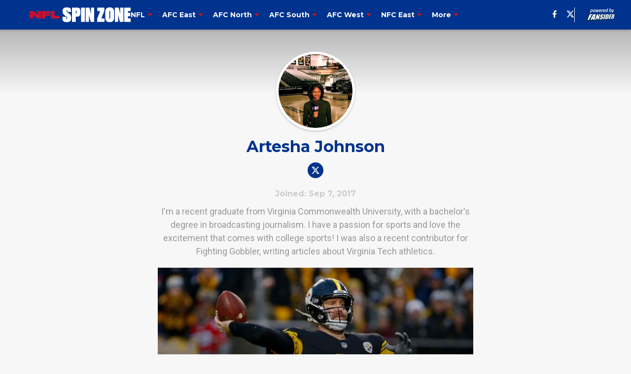

--- FILE ---
content_type: application/javascript
request_url: https://html-load.com/script/nflspinzone.com.js?hash=-1030037849
body_size: 171534
content:
// 
!function(){function a2Y(t,e){const n=a2r();return(a2Y=function(t,e){return n[t-=102]})(t,e)}function a2r(){const t=["fetchLater","isUnregistered","SVGElement","initLogUploadHandler","appendChild","Zm1qeA==","normal|allow-discrete","adshield-loaded","HTMLAnchorElement_attributionSrc","load","sascdn.com","; Priority=High","blocked","#as_domain","inherit","__gpp not found within timeout","keepalive","MediaQueryList","smartadserver.com","languages","response","_isTcfNeeded","blocking_ads","data-empty-class","Combinator is expected","lookupValue","Profile is null or undefined","[<length>|<percentage>|auto]{1,4}","attributionSrc","visible|hidden|clip|scroll|auto","errorTrace signal unexpected behaviour","scroll-position|contents|<custom-ident>","Element.remove","stylesheetUrlsToLoadBeforeHooking","normal|spell-out||digits||[literal-punctuation|no-punctuation]","` structure definition","Expected more digits in base 64 VLQ value.","iu_parts","[object Reflect]","else","isSleipnir","setAttribute","onabort","sqrt( <calc-sum> )","https://consent.up.welt.de","saturate( <number-percentage> )","<svg-length>","normal|<string>","nightmare","target-counter( [<string>|<url>] , <custom-ident> , <counter-style>? )","c3ZtbQ==","document.querySelectorAll","<supports-condition>","url-token","<relative-real-selector>#",'"><\/script>',"fastclick.net","none|mandatory|proximity","display","Property","rect( <top> , <right> , <bottom> , <left> )|rect( <top> <right> <bottom> <left> )","auto|<length>|<percentage>","as_apply","Exception occurred in proxy property set ","from","<'grid-template'>|<'grid-template-rows'> / [auto-flow&&dense?] <'grid-auto-columns'>?|[auto-flow&&dense?] <'grid-auto-rows'>? / <'grid-template-columns'>",". Please enable 3rd-party image loading.","<length>||<color>","parseInt","<div","domcontentloaded","mask","getType","postrelease.com","gpt-interworks","ac-","ray( <angle>&&<ray-size>?&&contain?&&[at <position>]? )","data-freestar-ad","Negotiate async ads failed: ","0|1","__as_rej","<'border-top-color'>","recovery","is_brave","<transform-function>+","HTMLTableColElement","concat","/adsid/integrator.js","<line-width>","_selenium","decorator","static.criteo.net","signal","<length-percentage>{1,2}","media-amazon.com","http://127.0.0.1","HTMLAnchorElement_href","false","findLastIndex","window.as_location","text-ad-links","adjust.com","padding-right","CSSStyleDeclaration","color( <colorspace-params> [/ [<alpha-value>|none]]? )","; HttpOnly","Terminate - non-adblock","<'pause-before'> <'pause-after'>?","Exception occurred in hooked function ","<compound-selector> [<combinator>? <compound-selector>]*","anonymous","bWFHO0ZULmUyY1l6VjolaX0pZzRicC1LVVp5PHdMCl8/","root|nearest|self","browserKind","getItem","mozInnerScreenX","reserved1Output","https://t.html-load.com","addIframeVisibilityCheckHandler","%%%INV_CODE%%%","UNKNOWN","Counter","eDI5aGI4cHd2c2lsY21xMDY1dDQzN3JueXVvMWpmemtl","<page-margin-box-type> '{' <declaration-list> '}'","RegExp_test","/negotiate/v4/xhr?passcode=","ads-partners.coupang.com","dggn","<'border-bottom-left-radius'>","/detect/script-block/script-blocked-checker","normal|[light|dark|<custom-ident>]+&&only?","image( <image-tags>? [<image-src>? , <color>?]! )",'[id^="dfp-ad-"]',"sidead","adv-","targeting","113520OjlIKT","<color> <color-stop-length>?","use","[normal|<baseline-position>|<content-distribution>|<overflow-position>? <content-position>]#","TlhHdDU9fV1iSWtoKThUPnAtfGVXcw==","[AdShield API] All cmds executed, ready for new cmds","property","Brian Paul","symbol","blur( <length> )","XHlqTUYtZiJSWwlId3hucylwSUMxPTI1OEU5NlBLOkpPCg==","prependList","sign( <calc-sum> )","bWpiMGZldTZseng3a3FoZ29wNGF0ODMxYzkyeXdpcjVu","document.documentElement.clientWidth, clientHeight","memoryLimitThreshold","position","blob:","HTMLTableRowElement","admz","getOwnPropertyDescriptor","normal|ultra-condensed|extra-condensed|condensed|semi-condensed|semi-expanded|expanded|extra-expanded|ultra-expanded|<percentage>","Bad syntax reference: ","Date","[data-uri]","feature","__as_new_xhr_data","remove","Type","[<ident-token>|'*']? '|'","Identifier","?as-revalidator=","setInterval","Event","elapsed_time_ms","CDC","yorkshirepost.co.uk","cqmax","d15kdpgjg3unno.cloudfront.net","HTMLImageElement_srcset","Class extends value ","baseline|sub|super|<svg-length>","QiBjMQkzRlklPGZfYjJsdV44Wk5DeiNHJ3ZXTTdyJlE9","HTMLIFrameElement_contentDocument","setAttributeNS","<url>|none","^(https?:)?\\/\\/ad\\.doubleclick\\.net\\/ddm\\/track(imp|clk)","opacity( [<number-percentage>] )","programme-tv.net","<ns-prefix>? <ident-token>","findAllFragments","<image>","[<age>? <gender> <integer>?]","none|[<svg-length>+]#","aXRoYw==","cpmstar.com",'"<", ">", "=" or ")"',"image-src: display-none","INVENTORY_FRAME","scrollWidth","auto|<color>","f8d5326a","okNetworkStatusCodes","M2M1MWdvcTQwcHphbDlyNnh1dnRrZXkyc3duajdtaWhi"," requestBids.before hook: ","bnh6bg==","cqw","eDxbeWtZJTEtc0s5X0MwUmFqIzhPTGxdL0h3aHFGVQkz","videostep.com","jg7y.quizlet.com","adSlot","[<'view-timeline-name'> <'view-timeline-axis'>?]#","<wq-name>|<ns-prefix>? '*'","aditude","appsflyer.com","//# sourceURL=rtb_adm.js","/gampad/ads","NestingSelector","none|<position-area>","x-frame-width","Unknown feature ","[center|[[top|bottom|y-start|y-end]? <length-percentage>?]!]#","gstatic.com","gpt-enliple","Window_setTimeout","features","Error","blocked_script_cache","fill|contain|cover|none|scale-down","__as_xhr_open_args","<'flex-basis'>","rgb( <percentage>{3} [/ <alpha-value>]? )|rgb( <number>{3} [/ <alpha-value>]? )|rgb( <percentage>#{3} , <alpha-value>? )|rgb( <number>#{3} , <alpha-value>? )","serverbid.com","Unexpected syntax '","WebGLRenderingContext.getParameter is not a function","about:srcdoc","-webkit-gradient( <-webkit-gradient-type> , <-webkit-gradient-point> [, <-webkit-gradient-point>|, <-webkit-gradient-radius> , <-webkit-gradient-point>] [, <-webkit-gradient-radius>]? [, <-webkit-gradient-color-stop>]* )","coachjs","Identifier, string or comma is expected"," is expected","vendor","<mf-plain>|<mf-boolean>|<mf-range>","cqi","setIsTcfNeeded","publisher1st.com","__gpp","supports","HTMLLinkElement","port1","nthChildOf","auto|none|visiblePainted|visibleFill|visibleStroke|visible|painted|fill|stroke|all|inherit","serif|sans-serif|system-ui|cursive|fantasy|math|monospace","__as_ready_resolve","every","autobild.de","calc(","cssText","innerWidth","valueOf","traffective","bGU0OTcxbTVpcnB1a3hqdjNzcTJvOHk2MGduYnp0aHdmYQ==","mode","idFilter","isAdBlockerDetected","/runner.html","none|element|text","Please enter the password","__replaced","ignoreInvalidMapping","c.appier.net","slotRequested","iframe message timeout","bliink.io","none|text|all|-moz-none","normal|<length-percentage>","matchAtruleDescriptor","body > div > span > div > iframe","Forward report url to engineers","sdk","normal|reverse|alternate|alternate-reverse","--\x3e","azk2WUsodi8mSUNtR0IJNWJ6YT9IY1BfMVcgcVJvQS49Cg==","Map","decodeURI",'[data-id^="div-gpt-ad"]',"adChoice","combo","MyV0CXsycmNrZnlYUl0/TksmL0ZndztUU01tbi03X2lVLg==","stpd.cloud","https://consent.programme-tv.net","originalHostname","none|<position>#","<keyframe-block>+","_map","Window_requestIdleCallback","nextUntil","negotiate_fail","<'min-width'>","uidapi.com","cmVzZXJ2ZWQxSW5wdXQ=","DisallowEmpty","scripts","getVersion","<calc-product> [['+'|'-'] <calc-product>]*","forEachToken","none|left|right|both|inline-start|inline-end","mmctsvc.com","data:text/html,","<absolute-size>|<relative-size>|<length-percentage>","<percentage>","ads.nicovideo.jp","fXFCPHpgUFpbWUg6MHNqdmFPcA==","<'margin-inline-end'>","layer(","resolve","normal|break-word","<line-width>{1,4}","applyRatio","generatedLine","[<filter-function>|<url>]+","push","NWY7VnQicURMQjkxJ20KfT9SNlMoWiNBYEpyMEhRbEtQKQ==","hooked","UUNBQlYiXSMwamImV282dDpVdWlIZzFyUEQ0JSlSbE5rLQ==","[<bg-layer> ,]* <final-bg-layer>","d3IyNzV5b2dzajRrdjAzaXpjbngxdWFxYjhwZmxtNnRo","HTMLTableCellElement","snapInterval( <percentage> , <percentage> )|snapList( <percentage># )","credentials","parseContext","<html><head></head><body></body></html>","startLine","numeric-only|allow-keywords","scanSpaces","googleads.g.doubleclick.net","offset","Hex digit or question mark is expected","banner_ad","/filter-fingerprint","tagan.adlightning.com","CDO","options","adtrafficquality.google","clear","Number, dimension, ratio or identifier is expected","jkl","wpsstaticieplsg.b-cdn.net","indiatimes.com","tag","get-computed-style","https://consent.halifaxcourier.co.uk","Window_setInterval","() { [native code] }","_generateSourcesContent","strict","middle","sping","1nlsdkf","snigel","none|<filter-function-list>","<easing-function>#","auto|baseline|before-edge|text-before-edge|middle|central|after-edge|text-after-edge|ideographic|alphabetic|hanging|mathematical","none|repeat( <length-percentage> )","www.google.com","geniee-prebid","auto|none|[[pan-x|pan-left|pan-right]||[pan-y|pan-up|pan-down]||pinch-zoom]|manipulation","Unknown at-rule","opacity(0)","getUserIds","<pseudo-page>+|<ident> <pseudo-page>*","HTMLAnchorElement_search","mimeTypesConsistent","HTMLTemplateElement","responseText","PluginArray","_as_injected_functions","none|<shadow>#","/getconfig/sodar","EventTarget","name","insertBefore","html","writeln","Node_baseURI","getNode","adroll.com","random","Symbol","<head","adx.digitalmatter.services","A5|A4|A3|B5|B4|JIS-B5|JIS-B4|letter|legal|ledger","s.amazon-adsystem.com","brave","minutemedia-prebid.com","image-set( <image-set-option># )","player","consumeUntilExclamationMarkOrSemicolon","option path is invalid","Notification","/negotiate/v3/xhr?passcode=","privacymanager.io","<dashed-ident>","3lift.com","Failed to get key from: ",'"inventories"',"child-0","ZnU2cXI4cGlrd2NueDFhc3RtNDc5YnZnMmV6bG8wM2h5","Function","script-src-elem","[restore-rejections] restoreDeferredRejections__adblock","slotRenderEnded","XMLHttpRequest_response","lookupNonWSType","failed","fminer","checkAtruleName","cdn.nidan.d2c.ne.jp","doubleclick\\.net","action","url","eventSampleRatio","atob","iterations","getSizes","<'inset-block-end'>","HTMLElement_style","auto|none|antialiased|subpixel-antialiased","skipSC","rule","-moz-linear-gradient( <-legacy-linear-gradient-arguments> )|-webkit-linear-gradient( <-legacy-linear-gradient-arguments> )|-o-linear-gradient( <-legacy-linear-gradient-arguments> )","https://qa.ad-shield.io","integrity","brightness( <number-percentage> )","toJSON","<repeat-style>#","chrome","collapse|discard|preserve|preserve-breaks|preserve-spaces|break-spaces","sn_ad_label_","<'right'>","[normal|<length-percentage>|<timeline-range-name> <length-percentage>?]#","':' <pseudo-class-selector>|<legacy-pseudo-element-selector>","Window","DOMTokenList","nicovideo.jp","ClassSelector","redir","isElementDisplayNoneImportant","[shorter|longer|increasing|decreasing] hue","element out of viewable window","_array","'>'|'+'|'~'|['|' '|']","dVY2fSlRJz9Ee1NlQU1YNDtFZg==","-apple-system-body|-apple-system-headline|-apple-system-subheadline|-apple-system-caption1|-apple-system-caption2|-apple-system-footnote|-apple-system-short-body|-apple-system-short-headline|-apple-system-short-subheadline|-apple-system-short-caption1|-apple-system-short-footnote|-apple-system-tall-body","[restore-rejections] restoreDeferredRejections__nonadblock","match","[[<family-name>|<generic-voice>] ,]* [<family-name>|<generic-voice>]|preserve","pubexchange.com","x-frame-height","columns","auto|normal|active|inactive|disabled","<'align-self'>|anchor-center",".start","dotted|solid|space|<string>","scaleX( [<number>|<percentage>] )","toggle","statusText","gpt_limited","Script","Terminate - profile not found","getEntriesByType","<complex-selector-unit> [<combinator>? <complex-selector-unit>]*","replaceChild","':' <ident-token>|':' <function-token> <any-value> ')'","SharedStorageWorklet","rawMessage","WebGLRenderingContext is null","CSSStyleSheet","cWJ1dw==","/main.html","snigel-","Document_querySelectorAll","[( <scope-start> )]? [to ( <scope-end> )]?","_file","drag|no-drag","21gkOigl","<'margin-top'>","ndtvprofit.com","ltr|rtl","at-keyword-token","httpOnly","Group","partitioned","[jis78|jis83|jis90|jis04|simplified|traditional]","GeneralEnclosed","data-non-sharding","cmVzZXJ2ZWQx","allocateCursor","dn0qt3r0xannq.cloudfront.net","smadex.com","base[href]","https://consent.yorkshirepost.co.uk","eventType","DOMParser","Unsupported version: ","pb_","https://pagead2.googlesyndication.com/gampad/ads","iframe load timeout-fetch error: ","ins","base","genieesspv.jp","api.assertcom.de","Window_open","this.postMessage(...arguments)","secure","preload","opr","DONE","https://img-load.com","PerformanceEntry_name","auto|<'border-style'>","getParameter","cssWideKeywordsSyntax","compact","originalPositionFor","removeAttribute","hookWindowProperty Error: ","normal|embed|isolate|bidi-override|isolate-override|plaintext|-moz-isolate|-moz-isolate-override|-moz-plaintext|-webkit-isolate|-webkit-isolate-override|-webkit-plaintext","XMLHttpRequest_responseURL","auto|<svg-length>","https://ap.lijit.com/rtb/bid",", width: ","auto|smooth","rotateZ( [<angle>|<zero>] )","cursor","delay","navigator.productSub is undefined","Y3E5ODM0a2h3czJ0cmFnajdmbG55bXU=","initMain","setTimeout","log.pinterest.com",":after","Hash","   ","as_json_modifier","NW52MWllZ3phMjY5anU4c29reTA0aDNwN3JsdGN4bWJx","minmax( [<length-percentage>|min-content|max-content|auto] , [<length-percentage>|<flex>|min-content|max-content|auto] )","AtKeyword","HyphenMinus is expected","invalid protect-id length: ","freeze","scrollY","[<length>|<number>]{1,4}","command","exp( <calc-sum> )","-moz-calc(","content-security-policy","none|[<'grid-template-rows'> / <'grid-template-columns'>]|[<line-names>? <string> <track-size>? <line-names>?]+ [/ <explicit-track-list>]?","immediate","<'inline-size'>","event","w = window.parent;","google_ads","LklwPnN6SjhFd2FoWU0vdjt5S2M9ZgooW19UIHEzbk9T","pmdstatic.net","getTokenStart","cover|contain|entry|exit|entry-crossing|exit-crossing","[<layer-name>#|<layer-name>?]","sourceRoot","shift","UWpeIE5DVXY1NGxlIlZNbV8zMEdM","<font-stretch-absolute>{1,2}","VENDOR","<'-ms-scroll-snap-type'> <'-ms-scroll-snap-points-y'>","reserved2Input","append","[AdBlockDetector] Request adblock detected. ","<symbol>+","https://consent.sunderlandecho.com","<url>+","/prebid.js","<image>|<color>","notifications","important","googletagmanager.com","none|all|<dashed-ident>#","padStart","/bannertext","https://html-load.com","pghub.io","pbjs","didomi-","adfarm1.adition.com","prev","elem","reset","sendXHR","ms, fetchElapsed: ","document.head.appendChild, removeChild, childNodes","do69ll745l27z.cloudfront.net","url( <string> <url-modifier>* )|<url-token>","[csstree-match] BREAK after ","max","<length>{1,2}","arguments","Document_cookie","onetag-sys.com","span","ad_unit_path","Function.prototype.bind is undefined","connectid.analytics.yahoo.com",'meta[name="as-tester-handler-added"]',"</a></span>","AtrulePrelude","pub_728x90","3rd-party fetch error: ","neoera-cdn.relevant-digital.com","matchType","htlb.casalemedia.com","disallowEmpty","mediarithmics.com","djlhcHlpazYyMzBqNW1sN244YnVxcmYxemdzY2V3eHQ0","_mappings","width: 100vw; height: 100vh; z-index: 2147483647; position: fixed; left: 0; top: 0;","Comma","as-click-message-handler-added","PseudoElementSelector","callPhantom","dyv1bugovvq1g.cloudfront.net","window.parent._df.t","DOMContentLoaded","_validateMapping","<media-query>#","external",'Delim "',"mimeTypes","inside|outside","plugins","releaseCursor","protectCss","permutive.com","<'top'>{1,4}","b3V0cHV0","setSourceContent","trimLeft","ids","teads","XMLHttpRequest.onreadystatechange","Analytics.event(","HTMLTableElement","enabled","setPrototypeOf","Url","adshield_apply","round( <rounding-strategy>? , <calc-sum> , <calc-sum> )","domAutomationController","ats.rlcdn.com","none|<image>","api.receptivity.io","element-attributes","calc( <calc-sum> )","color-mix( <color-interpolation-method> , [<color>&&<percentage [0,100]>?]#{2} )","string-api","<'inset'>","ellipse( [<shape-radius>{2}]? [at <position>]? )",'Identifier "',"trvdp.com","<media-in-parens> [or <media-in-parens>]+","link","attributes","onWhiteSpace","cache_is_blocking_acceptable_ads","translateX( <length-percentage> )","HTMLStyleElement_insertBefore","<'inset-block-start'>","DocumentFragment","data-owner","none|<track-list>|<auto-track-list>","Identifier or asterisk is expected","adcontainer","general-enclosed","Number sign is expected","wrong contentWindow","tcloaded","request_id","bottom","api.rlcdn.com","$1   ","direction","shouldRecover","onclick","capture","label","fetch","localeCompare","ladsp.com","[<string>|contents|<image>|<counter>|<quote>|<target>|<leader()>|<attr()>]+","ds.uncn.jp","none|<custom-ident>","Element","Number sign is not allowed","String or url() is expected","throw","3325176ArKdHr"," iterations","even",'function t(n,r){const c=e();return(t=function(t,e){return c[t-=125]})(n,r)}function e(){const t=["501488WDDNqd","currentScript","65XmFJPF","stack","3191470qiFaCf","63QVFWTR","3331tAHLvD","3cJTWsk","42360ynNtWd","2142mgVquH","remove","__hooked_preframe","18876319fSHirK","defineProperties","test","1121030sZJRuE","defineProperty","9215778iEEMcx"];return(e=function(){return t})()}(function(n,r){const c=t,s=e();for(;;)try{if(877771===-parseInt(c(125))/1+-parseInt(c(141))/2*(parseInt(c(126))/3)+-parseInt(c(137))/4*(-parseInt(c(139))/5)+parseInt(c(136))/6+parseInt(c(128))/7*(-parseInt(c(127))/8)+parseInt(c(142))/9*(-parseInt(c(134))/10)+parseInt(c(131))/11)break;s.push(s.shift())}catch(t){s.push(s.shift())}})(),(()=>{const e=t;document[e(138)][e(129)]();const n=Object[e(135)],r=Object.defineProperties,c=()=>{const t=e,n=(new Error)[t(140)];return!!new RegExp(atob("KChhYm9ydC1vbi1pZnJhbWUtcHJvcGVydHl8b3ZlcnJpZGUtcHJvcGVydHkpLShyZWFkfHdyaXRlKSl8cHJldmVudC1saXN0ZW5lcg=="))[t(133)](n)};Object[e(135)]=(...t)=>{if(!c())return n(...t)},Object[e(132)]=(...t)=>{if(!c())return r(...t)},window[e(130)]=!0})();',"adpushup","$cdc_asdjflasutopfhvcZLmcfl_","onParseError","none|[underline||overline||line-through||blink]|spelling-error|grammar-error","r2b2.cz","HTMLIFrameElement_name","normal|reset|<number>|<percentage>","; Priority=Medium","window","as-empty-bidder","[<length-percentage>|left|center|right|top|bottom]|[[<length-percentage>|left|center|right]&&[<length-percentage>|top|center|bottom]] <length>?","<length>{1,4}","KHIlOTZqVks3e2tQCWdEaE9jRnMnMTtNIkl1UVoveXFB","peek","xhr_defer","ACK_VISIBLE","none|[objects||[spaces|[leading-spaces||trailing-spaces]]||edges||box-decoration]","Function name must be `url`","stickyads","polygon( <fill-rule>? , [<length-percentage> <length-percentage>]# )","Expect an apostrophe","window.parent.document.domain;","http://localhost","none|hidden|dotted|dashed|solid|double|groove|ridge|inset|outset",'div[aria-label="Ads"]',"default|menu|tooltip|sheet|none","<number>|left|center|right|leftwards|rightwards","svi","Firefox/","insertList","navigator.mimeTypes is undefined","copy","Node","getLocationFromList","isNameCharCode","cookielaw.org","writable","KAlFSENfO3MvLldnTmZWbCB6OU1ZaFF9VGo6SkZVUykj","prebid","auto|none|<dashed-ident>|<scroll()>|<view()>","reference","Exception occurred in proxy property get ","MSG_ACK_INVISIBLE","https://onetag-sys.com/prebid-request","<number-percentage>{1,4}&&fill?",", scrollX: ","appendList","none|<url>","4dex.io","normalize","slotElementId","a24xZWhvNmZqYnI0MHB4YzlpMnE=","<target-counter()>|<target-counters()>|<target-text()>","tail","country","margin-bottom","checkAtruleDescriptorName","kumo.network-n.com","freestar","perspective( [<length [0,∞]>|none] )","sectionChange","Promise","`, expected `","first-id.fr","parent","none|manual|auto","yahoo-mail-v1","Element_innerHTML","zemanta.com","split","<'animation-duration'>||<easing-function>||<'animation-delay'>||<single-animation-iteration-count>||<single-animation-direction>||<single-animation-fill-mode>||<single-animation-play-state>||[none|<keyframes-name>]||<single-animation-timeline>","tokens","jsHeapSizeLimit","polarbyte","inventoryId",'meta[http-equiv="Content-Security-Policy"]',"parseAtrulePrelude","<single-animation-composition>#","[diagonal-fractions|stacked-fractions]",'":", ',"as_skip","headers","<url>|<image()>|<image-set()>|<element()>|<paint()>|<cross-fade()>|<gradient>","<track-size>+","unsortedForEach","skewY( [<angle>|<zero>] )","hooked_page","firefox_etp_enabled","sources","orientation","tagNameFilter","cache_adblock_circumvent_score","RTCEncodedAudioFrame","pubads","<font-stretch-absolute>","hue-rotate( <angle> )","driver","<family-name>#","adingo","Wrong node type `",'meta[name="as-event-handler-added"]',"    ","JSON_parse","<empty string>","referrer","as_domain","none|<custom-ident>+","shouldRecover evaluation error:","getProperty","<'align-content'> <'justify-content'>?","log( <calc-sum> , <calc-sum>? )","getConsentMetadata","protectedHeader","aswift","urlGenerate","api","dmtkcw==","banner-","Favicon loading failed. Media negotiations will be suppressed.","appconsent.io","this.href='https://paid.outbrain.com/network/redir","container","&error=","stopImmediatePropagation","<time>|none|x-weak|weak|medium|strong|x-strong","https://consent.sussexexpress.co.uk","attributionsrc=","__selenium_evaluate","IntersectionObserverEntry","675GlvFRt","gpt_slot_found","Mismatch","<counter-style>|<string>|none","ad-placeholder","Spaces","stopPropagation","onetrust.com","href","arkadium-aps-tagan.adlightning.com","element-tagName","[data-ad-slot]","block|inline|run-in","<length-percentage>&&hanging?&&each-line?","isArray","title","<bg-clip>#",", height: ","all|<custom-ident>","documentElementKeys","all","data-skip-protect-name","insertData","getAtrule",".get","[object Intl]",'<html><head><script src="',"adsappier.com","none|<offset-path>||<coord-box>","adDiv","vmin","worldhistory.org","comment-token","themoneytizer.com","/sodar/sodar2","BotdError","flip-block||flip-inline||flip-start","hasOwnProperty","next","go.affec.tv","blockIVT","cefsharp","getAdserverTargeting","scrollX","scroll","api.adiostech.com","b2lscjg3dDZnMXFiejVlZjRodnB5Y3VqbXgzbndzMDJrOQ==","__driver_unwrapped",' <html>\n      <head>\n        <style></style>\n        <style></style>\n        <style></style>\n        <style></style>\n        <style></style>\n        <style></style>\n        <meta name="as-event-handler-added" />\n      </head>\n      <body marginwidth="0" marginheight="0">\n        <a target="_blank" rel="noopener noreferrer" href>\n          <div id="container" class="vertical mid wide">\n            <div class="img_container">\n              <img src />\n            </div>\n            <div class="text_container">\n              <div class="title"></div>\n              <div class="description"></div>\n              <div class="sponsoredBy"></div>\n            </div>\n          </div>\n        </a>\n      </body>\n    </html>',"ApplePayError","coupang-dynamic","https://fb.css-load.com","eatDelim","<keyframe-selector># { <declaration-list> }","Node_insertBefore","<number>|<angle>","custom-ident","visible|hidden","ads-twitter.com","requestNonPersonalizedAds","splice","localhost|dable\\.io","rgba( <percentage>{3} [/ <alpha-value>]? )|rgba( <number>{3} [/ <alpha-value>]? )|rgba( <percentage>#{3} , <alpha-value>? )|rgba( <number>#{3} , <alpha-value>? )","que","call","XMLHttpRequest_open","distinctiveProps","getComputedStyle","<'top'>{1,2}","StyleSheet","HTMLAnchorElement_protocol","addMapping","<color>&&<color-stop-angle>?","element display none important","naturalWidth","data-sdk","<alpha-value>","rlh","limit","scrollTo","/view","gpt-tdn","linear-gradient( [[<angle>|to <side-or-corner>]||<color-interpolation-method>]? , <color-stop-list> )","/widgets.html","getConfig","<'column-width'>||<'column-count'>","JlhEX1FPaE1ybHRwUjFjNHpHClk=","contentDocument","object-keys","rotate( [<angle>|<zero>] )","nowrap|wrap|wrap-reverse","rotateX( [<angle>|<zero>] )","<script>window.parent.postMessage('","_asClickListeners","gpt_","referrerPolicy","width not set properly","counters( <counter-name> , <string> , <counter-style>? )","raw","message","cancelIdleCallback","gacraft.jp","inline|block|horizontal|vertical","samsungbrowser","<noscript>","addAtrule_","[<string>|<url>] [layer|layer( <layer-name> )]? [supports( [<supports-condition>|<declaration>] )]? <media-query-list>?","item doesn't belong to list","/cou/api_reco.php","hadron.ad.gt","\n  ","HTMLElement_dataset","parse","test","as-revalidator","cWdwazM3NW50bDhqdzlybXgyaTBoYzF6dXY0b2J5NnNlZg==","pointer-events","<box>#","<'row-gap'> <'column-gap'>?",")-token","1.9.1","getAttributeNames","padding-top","( <container-condition> )|( <size-feature> )|style( <style-query> )|<general-enclosed>","svb"," | ","<feature-type> '{' <feature-value-declaration-list> '}'","<custom-ident>","https://btlr.sharethrough.com/universal/v1","none|circle|disc|square","leader( <leader-type> )","umogames.com","Css","horizontal|vertical|inline-axis|block-axis|inherit","a3JCSnREKFFsdl4+I1toe1gxOW8mU0VBTS9uIk89IDA1UA==",'":[{"id":"',"sin( <calc-sum> )","j7p.jp","_ignoreInvalidMapping","ot-","MSG_SYN_URG","Number","725555IXbcHm","priority","inventory_name","'[' <custom-ident>* ']'","layer","srgb|srgb-linear|display-p3|a98-rgb|prophoto-rgb|rec2020|lab|oklab|xyz|xyz-d50|xyz-d65","fromCharCode","securepubads.g.doubleclick.net","innerHeight","[from-image||<resolution>]&&snap?","yieldmo.com","impactify.media","getWriter","[center|[[left|right|x-start|x-end]? <length-percentage>?]!]#","andbeyond.media","whale","not_blocking_ads","'))","parseRulePrelude","callback","smsonline.cloud","cmVzZXJ2ZWQxT3V0cHV0","refinery89.com","race","limit_memory_filter","_names","selenium-evaluate","@stylistic|@historical-forms|@styleset|@character-variant|@swash|@ornaments|@annotation","validate","parseFloat","cbidsp","-moz-repeating-radial-gradient( <-legacy-radial-gradient-arguments> )|-webkit-repeating-radial-gradient( <-legacy-radial-gradient-arguments> )|-o-repeating-radial-gradient( <-legacy-radial-gradient-arguments> )","Nm52OGNqZ3picXMxazQ5d2x4NzUzYWU=","ar-v1","about:","<relative-real-selector-list>","lngtdv.com","O2ZlUVhcLk54PHl9MgpVOWJJU0wvNmkhWXUjQWh8Q15a","Dimension","requestBids","_WEBDRIVER_ELEM_CACHE","intrinsic|min-intrinsic|-webkit-fill-available|-webkit-fit-content|-webkit-min-content|-webkit-max-content|-moz-available|-moz-fit-content|-moz-min-content|-moz-max-content","[first|last]? baseline","<integer>&&<symbol>","declaration","<bg-image>#","presage.io","expression","<length>|thin|medium|thick","always|auto|avoid","auto|avoid|always|all|avoid-page|page|left|right|recto|verso|avoid-column|column|avoid-region|region","isParentsDisplayNone","cdn-exchange.toastoven.net","doubleverify.com","edge","https://googleads.g.doubleclick.net/pagead/ads","substring","domains","<single-animation-iteration-count>#","content","js-tag.zemanta.com","[<line-names>? <track-size>]+ <line-names>?","nearest|up|down|to-zero","Node_textContent","isAdblockUser","file","pos","gpt-adapex","<declaration-value>?","Parentheses","[<counter-name> <integer>?]+|none","googletag cmd unshift failed : ","https://ads.yieldmo.com/exchange/prebid","skimresources.com","adm","querySelectorAll","gecko/",", elapsed: ","[auto|<integer>]{1,3}","height:    600px; position: sticky; top: 20px; display: block; margin-top: 20px; margin-right: 10px;","throwError","unshift","HTMLAnchorElement_pathname","cachedResultIsInAdIframe","[<'animation-range-start'> <'animation-range-end'>?]#","__webdriver_script_function","dable-tdn","HTMLIFrameElement","Raw","[normal|x-slow|slow|medium|fast|x-fast]||<percentage>","acceptableAdsBait","adsense","outerWidth","https://ib.adnxs.com/ut/v3/prebid","Unknown type: ","head","sessionId","normal|bold|<number [1,1000]>","HTMLElement","[pack|next]||[definite-first|ordered]","pubkey","smartyads.com","GET","start|end|center|justify|distribute","document_getElementById","( [<mf-plain>|<mf-boolean>|<mf-range>] )","as_parent","high","width not removed","Layer","HTMLScriptElement_attributionSrc","auto|start|end|center|baseline|stretch","<string> [<integer>|on|off]?","findValueFragments","ad.as.amanad.adtdp.com","requestAnimationFrame","none|<length-percentage>|min-content|max-content|fit-content|fit-content( <length-percentage> )|stretch|<-non-standard-size>","normal|break-all|keep-all|break-word|auto-phrase","https://prebid.cootlogix.com/prebid/multi/","<time>#","parseString","javascript:","table-row-group|table-header-group|table-footer-group|table-row|table-cell|table-column-group|table-column|table-caption|ruby-base|ruby-text|ruby-base-container|ruby-text-container","create","[AdShield API] Executing ","cXhuNml1cDNvdDhnejdmbGN3MDlieQ==","<custom-ident> : <integer>+ ;","none|button|button-bevel|caps-lock-indicator|caret|checkbox|default-button|inner-spin-button|listbox|listitem|media-controls-background|media-controls-fullscreen-background|media-current-time-display|media-enter-fullscreen-button|media-exit-fullscreen-button|media-fullscreen-button|media-mute-button|media-overlay-play-button|media-play-button|media-seek-back-button|media-seek-forward-button|media-slider|media-sliderthumb|media-time-remaining-display|media-toggle-closed-captions-button|media-volume-slider|media-volume-slider-container|media-volume-sliderthumb|menulist|menulist-button|menulist-text|menulist-textfield|meter|progress-bar|progress-bar-value|push-button|radio|scrollbarbutton-down|scrollbarbutton-left|scrollbarbutton-right|scrollbarbutton-up|scrollbargripper-horizontal|scrollbargripper-vertical|scrollbarthumb-horizontal|scrollbarthumb-vertical|scrollbartrack-horizontal|scrollbartrack-vertical|searchfield|searchfield-cancel-button|searchfield-decoration|searchfield-results-button|searchfield-results-decoration|slider-horizontal|slider-vertical|sliderthumb-horizontal|sliderthumb-vertical|square-button|textarea|textfield|-apple-pay-button","safari/firefox iframe timeout","only","https://consent.northantstelegraph.co.uk","none|<string>+","isBalanceEdge","/report","}-token","skewX( [<angle>|<zero>] )","target-counters( [<string>|<url>] , <custom-ident> , <string> , <counter-style>? )","android","https://css-load.com","FontFace","playwire.com","aditude.io","/\\r\\n/g","semicolon-token","defaultPrevented","svw","https://pagead2.googlesyndication.com/pagead/js/adsbygoogle.js","<counter()>|<counters()>","string|color|url|integer|number|length|angle|time|frequency|cap|ch|em|ex|ic|lh|rlh|rem|vb|vi|vw|vh|vmin|vmax|mm|Q|cm|in|pt|pc|px|deg|grad|rad|turn|ms|s|Hz|kHz|%","parentElement","content|<'width'>","media.net","data-target","setItem","anymind360.com","<length>|<percentage>","/dbm/ad","fuse","fields","warn","<masking-mode>#","getWindowId","Feature","list","\n--","<keyframes-name>","readyState","types","node","rfihub.com","!important","rex","createList","` for `visit` option (should be: ","travle.earth","First-party image load success","adma","<'mask-border-source'>||<'mask-border-slice'> [/ <'mask-border-width'>? [/ <'mask-border-outset'>]?]?||<'mask-border-repeat'>||<'mask-border-mode'>","[normal|<content-distribution>|<overflow-position>? [<content-position>|left|right]]#","<complex-selector>#","Identifier or parenthesis is expected","skip-node","thatgossip.com","coupang","edgios","[common-ligatures|no-common-ligatures]","<mf-name>","isChannelConnected","searchParams","path( [<fill-rule> ,]? <string> )","match.rundsp.com","b3U3ZXJjdnc5bDAxeWdobmZpcDY4NWJ6eHF0YWszc2ptNA==","none|auto","size","CSSMozDocumentRule","alert","browsiprod.com","<combinator>? <complex-real-selector>","collapse|separate","level","_grecaptcha_ready","browserEngineKind","visible|auto|hidden","lastIndexOf","trim","<'text-decoration-line'>||<'text-decoration-style'>||<'text-decoration-color'>||<'text-decoration-thickness'>","document","//# sourceURL=mediation.js","electron","image","start|center|end|baseline|stretch","<display-outside>?&&[flow|flow-root]?&&list-item","urlFilter","walk","normal|auto|<position>","none|[fill|fill-opacity|stroke|stroke-opacity]#","<'border-width'>","recovery_adm_gpt_request",":not(","HTMLElement_title","ZndiaA==","repeat( [auto-fill|auto-fit] , [<line-names>? <fixed-size>]+ <line-names>? )","<feature-value-block>+","none|[crop||cross]","light|dark|<integer [0,∞]>","auto|avoid|avoid-page|avoid-column|avoid-region","redirect","XMLHttpRequest_status","Blob","\n   value: ","computed","skin_wrapper","String_replace","https://cmp.osano.com","marker-start","_fa_","PTZhMEc+UE9vMzdudj94JjFgXTJ0","margin-top","<'left'>","HTMLMetaElement_httpEquiv","ACK","SyntaxError","ad01","import","bidswitch.net","usedJSHeapSize","<number [0,∞]> [/ <number [0,∞]>]?","svmin","ui-serif|ui-sans-serif|ui-monospace|ui-rounded","Terminate - no active auto recovery","<ident> ['.' <ident>]*","__webdriver_script_func","https://tlx.3lift.com/header/auction","sunderlandecho.com","viously.com","sendBeacon","equals","[Profile Handler]","isInIframe",'","width":160,"height":600,"position":{"selector":"div#contents","position-rule":"child-0","insert-rule":[]},"original-ads":[{"selector":"div#contents > span#ads"}],"attributes":[]}]}',"publisher","HTMLCanvasElement.getContext is not a function","no-limit|<integer>","excludeHosts","VzB8N196fXtyb1lraFhMXiUoJy8+TnRRR2d1WlNBNHZV","normal|none|[<content-replacement>|<content-list>] [/ [<string>|<counter>]+]?","circle( [<shape-radius>]? [at <position>]? )","<'margin-inline-start'>","Expect a number","aweber.com","repeat|stretch|round","VHNwektcVnZMMzkpOlBSYTh4Oy51ZyhgdD93XTZDT2ZGMQ==","https://fastlane.rubiconproject.com/a/api/fastlane.json","[<length>{2,3}&&<color>?]","left|right|none|inline-start|inline-end","-moz-repeating-linear-gradient( <-legacy-linear-gradient-arguments> )|-webkit-repeating-linear-gradient( <-legacy-linear-gradient-arguments> )|-o-repeating-linear-gradient( <-legacy-linear-gradient-arguments> )","now","ayads.co","https://s.teag.ad-shield.io/2/857374/analytics.js","element","adshieldMaxRTT","728","eX1YV11PJkdsL0N0KXNZQjgtYkY0UgpEJ3BTRTBcdS5aUA==","cGxiaTIxY3hmbW8zNnRuNTB1cQ==","sparteo.com","Node_appendChild","false|true","window.top._df.t","none|vertical-to-horizontal","srcdoc","iterator","done","3rd-party script error","<position>","[[<url> [<x> <y>]? ,]* [auto|default|none|context-menu|help|pointer|progress|wait|cell|crosshair|text|vertical-text|alias|copy|move|no-drop|not-allowed|e-resize|n-resize|ne-resize|nw-resize|s-resize|se-resize|sw-resize|w-resize|ew-resize|ns-resize|nesw-resize|nwse-resize|col-resize|row-resize|all-scroll|zoom-in|zoom-out|grab|grabbing|hand|-webkit-grab|-webkit-grabbing|-webkit-zoom-in|-webkit-zoom-out|-moz-grab|-moz-grabbing|-moz-zoom-in|-moz-zoom-out]]","memory","navigator.appVersion is undefined","circle|ellipse","getSlots","stats.wp.com","[visible|hidden|clip|scroll|auto]{1,2}|<-non-standard-overflow>","number","CSSStyleDeclaration_cssText","lep.co.uk","computerbild.de","im-apps.net","eventStatus","<grid-line> [/ <grid-line>]{0,3}","xhr.onreadystatechange not set","functionBind","splitCookiesString","cs.lkqd.net","Identifier is expected","eWJmcQ==","nextState","<grid-line>","gpt-nextmillennium","fansided","text/css","@top-left-corner|@top-left|@top-center|@top-right|@top-right-corner|@bottom-left-corner|@bottom-left|@bottom-center|@bottom-right|@bottom-right-corner|@left-top|@left-middle|@left-bottom|@right-top|@right-middle|@right-bottom","AdShield API","cqb","Equal sign is expected","bot","cmVzZXJ2ZWQySW5wdXQ=","<declaration>? [; <page-body>]?|<page-margin-box> <page-body>","out_of_page","<html></html>","Window_fetch","forEach","try-catch","Rule","ad-delivery.net","ups.analytics.yahoo.com","HTMLAnchorElement_hash","DOMParser_parseFromString","findWsEnd","Element_className","cp.edl.co.kr","cookie","<length> <length>?","akamaized.net","inset?&&<length>{2,4}&&<color>?","<boolean-expr[","odd","onetrust-","closed","properties","'progid:' [<ident-token> '.']* [<ident-token>|<function-token> <any-value>? )]","https://s.html-load.com","atan2( <calc-sum> , <calc-sum> )","auto|<custom-ident>|[<integer>&&<custom-ident>?]|[span&&[<integer>||<custom-ident>]]","setProperty","function a0Z(e,Z){const L=a0e();return a0Z=function(w,Q){w=w-0xf2;let v=L[w];return v;},a0Z(e,Z);}function a0e(){const eD=['onload','as_','526myoEGc','push','__sa_','__as_ready_resolve','__as_rej','addEventListener','LOADING','XMLHttpRequest','entries','getOwnPropertyDescriptor','_as_prehooked_functions','status','script_onerror','__fr','xhr_defer','href','isAdBlockerDetected','length','then','8fkpCwc','onerror','apply','readyState','_as_prehooked','set','__as_new_xhr_data','Window','catch','charCodeAt','location','document','onreadystatechange','__as_xhr_open_args','_as_injected_functions','DONE','open','toLowerCase','handleEvent','defineProperty','name','54270lMbrbp','__as_is_xhr_loading','prototype','decodeURIComponent','contentWindow','EventTarget','407388pPDlir','__as_xhr_onload','collect','get','call','JSON','setAttribute','Element','btoa','__as_is_ready_state_change_loading','GET','4281624sRJEmx','__origin','currentScript','1433495pfzHcj','__prehooked','1079200HKAVfx','window','error','687boqfKv','fetch','load','1578234UbzukV','function','remove','hostname','adshield'];a0e=function(){return eD;};return a0e();}(function(e,Z){const C=a0Z,L=e();while(!![]){try{const w=-parseInt(C(0x10a))/0x1*(-parseInt(C(0x114))/0x2)+-parseInt(C(0xf7))/0x3+-parseInt(C(0x127))/0x4*(parseInt(C(0x13c))/0x5)+parseInt(C(0x10d))/0x6+parseInt(C(0x105))/0x7+parseInt(C(0x107))/0x8+-parseInt(C(0x102))/0x9;if(w===Z)break;else L['push'](L['shift']());}catch(Q){L['push'](L['shift']());}}}(a0e,0x24a95),((()=>{'use strict';const m=a0Z;const Z={'HTMLIFrameElement_contentWindow':()=>Object[m(0x11d)](HTMLIFrameElement[m(0xf3)],m(0xf5)),'XMLHttpRequest_open':()=>Q(window,m(0x11b),m(0x137)),'Window_decodeURIComponent':()=>Q(window,m(0x12e),m(0xf4)),'Window_fetch':()=>Q(window,m(0x12e),m(0x10b)),'Element_setAttribute':()=>Q(window,m(0xfe),m(0xfd)),'EventTarget_addEventListener':()=>Q(window,m(0xf6),m(0x119))},L=m(0x116)+window[m(0xff)](window[m(0x131)][m(0x123)]),w={'get'(){const R=m;return this[R(0xf9)](),window[L];},'collectOne'(v){window[L]=window[L]||{},window[L][v]||(window[L][v]=Z[v]());},'collect'(){const V=m;window[L]=window[L]||{};for(const [v,l]of Object[V(0x11c)](Z))window[L][v]||(window[L][v]=l());}};function Q(v,l,X){const e0=m;var B,s,y;return e0(0x108)===l[e0(0x138)]()?v[X]:e0(0x132)===l?null===(B=v[e0(0x132)])||void 0x0===B?void 0x0:B[X]:e0(0xfc)===l?null===(s=v[e0(0xfc)])||void 0x0===s?void 0x0:s[X]:null===(y=v[l])||void 0x0===y||null===(y=y[e0(0xf3)])||void 0x0===y?void 0x0:y[X];}((()=>{const e2=m;var v,X,B;const y=W=>{const e1=a0Z;let b=0x0;for(let O=0x0,z=W[e1(0x125)];O<z;O++){b=(b<<0x5)-b+W[e1(0x130)](O),b|=0x0;}return b;};null===(v=document[e2(0x104)])||void 0x0===v||v[e2(0x10f)]();const g=function(W){const b=function(O){const e3=a0Z;return e3(0x113)+y(O[e3(0x131)][e3(0x110)]+e3(0x11e));}(W);return W[b]||(W[b]={}),W[b];}(window),j=function(W){const b=function(O){const e4=a0Z;return e4(0x113)+y(O[e4(0x131)][e4(0x110)]+e4(0x135));}(W);return W[b]||(W[b]={}),W[b];}(window),K=e2(0x113)+y(window[e2(0x131)][e2(0x110)]+e2(0x12b));(X=window)[e2(0x117)]||(X[e2(0x117)]=[]),(B=window)[e2(0x118)]||(B[e2(0x118)]=[]);let x=!0x1;window[e2(0x117)][e2(0x115)](()=>{x=!0x0;});const E=new Promise(W=>{setTimeout(()=>{x=!0x0,W();},0x1b5d);});function N(W){return function(){const e5=a0Z;for(var b=arguments[e5(0x125)],O=new Array(b),z=0x0;z<b;z++)O[z]=arguments[z];return x?W(...O):new Promise((k,S)=>{const e6=e5;W(...O)[e6(0x126)](k)[e6(0x12f)](function(){const e7=e6;for(var f=arguments[e7(0x125)],q=new Array(f),A=0x0;A<f;A++)q[A]=arguments[A];E[e7(0x126)](()=>S(...q)),window[e7(0x118)][e7(0x115)]({'type':e7(0x10b),'arguments':O,'errArgs':q,'reject':S,'resolve':k});});});};}const I=W=>{const e8=e2;var b,O,z;return e8(0x101)===(null===(b=W[e8(0x134)])||void 0x0===b?void 0x0:b[0x0])&&0x0===W[e8(0x11f)]&&((null===(O=W[e8(0x134)])||void 0x0===O?void 0x0:O[e8(0x125)])<0x3||!0x1!==(null===(z=W[e8(0x134)])||void 0x0===z?void 0x0:z[0x2]));},M=()=>{const e9=e2,W=Object[e9(0x11d)](XMLHttpRequest[e9(0xf3)],e9(0x133)),b=Object[e9(0x11d)](XMLHttpRequest[e9(0xf3)],e9(0x12a)),O=Object[e9(0x11d)](XMLHttpRequestEventTarget[e9(0xf3)],e9(0x128)),z=Object[e9(0x11d)](XMLHttpRequestEventTarget[e9(0xf3)],e9(0x112));W&&b&&O&&z&&(Object[e9(0x13a)](XMLHttpRequest[e9(0xf3)],e9(0x133),{'get':function(){const ee=e9,k=W[ee(0xfa)][ee(0xfb)](this);return(null==k?void 0x0:k[ee(0x103)])||k;},'set':function(k){const eZ=e9;if(x||!k||eZ(0x10e)!=typeof k)return W[eZ(0x12c)][eZ(0xfb)](this,k);const S=f=>{const eL=eZ;if(this[eL(0x12a)]===XMLHttpRequest[eL(0x136)]&&I(this))return this[eL(0x100)]=!0x0,E[eL(0x126)](()=>{const ew=eL;this[ew(0x100)]&&(this[ew(0x100)]=!0x1,k[ew(0xfb)](this,f));}),void window[eL(0x118)][eL(0x115)]({'type':eL(0x122),'callback':()=>(this[eL(0x100)]=!0x1,k[eL(0xfb)](this,f)),'xhr':this});k[eL(0xfb)](this,f);};S[eZ(0x103)]=k,W[eZ(0x12c)][eZ(0xfb)](this,S);}}),Object[e9(0x13a)](XMLHttpRequest[e9(0xf3)],e9(0x12a),{'get':function(){const eQ=e9;var k;return this[eQ(0x100)]?XMLHttpRequest[eQ(0x11a)]:null!==(k=this[eQ(0x12d)])&&void 0x0!==k&&k[eQ(0x12a)]?XMLHttpRequest[eQ(0x136)]:b[eQ(0xfa)][eQ(0xfb)](this);}}),Object[e9(0x13a)](XMLHttpRequestEventTarget[e9(0xf3)],e9(0x128),{'get':function(){const ev=e9,k=O[ev(0xfa)][ev(0xfb)](this);return(null==k?void 0x0:k[ev(0x103)])||k;},'set':function(k){const el=e9;if(x||!k||el(0x10e)!=typeof k)return O[el(0x12c)][el(0xfb)](this,k);const S=f=>{const er=el;if(I(this))return this[er(0xf2)]=!0x0,E[er(0x126)](()=>{const eX=er;this[eX(0xf2)]&&(this[eX(0xf2)]=!0x1,k[eX(0xfb)](this,f));}),void window[er(0x118)][er(0x115)]({'type':er(0x122),'callback':()=>(this[er(0xf2)]=!0x1,k[er(0xfb)](this,f)),'xhr':this});k[er(0xfb)](this,f);};S[el(0x103)]=k,O[el(0x12c)][el(0xfb)](this,S);}}),Object[e9(0x13a)](XMLHttpRequestEventTarget[e9(0xf3)],e9(0x112),{'get':function(){const eB=e9;return z[eB(0xfa)][eB(0xfb)](this);},'set':function(k){const es=e9;if(x||!k||es(0x10e)!=typeof k)return z[es(0x12c)][es(0xfb)](this,k);this[es(0xf8)]=k,this[es(0x119)](es(0x109),S=>{const ey=es;I(this)&&window[ey(0x118)][ey(0x115)]({'type':ey(0x122),'callback':()=>{},'xhr':this});}),z[es(0x12c)][es(0xfb)](this,k);}}));};function P(W){return function(){const eg=a0Z;for(var b=arguments[eg(0x125)],O=new Array(b),z=0x0;z<b;z++)O[z]=arguments[z];return this[eg(0x134)]=O,W[eg(0x129)](this,O);};}function Y(W,b,O){const et=e2,z=Object[et(0x11d)](W,b);if(z){const k={...z,'value':O};delete k[et(0xfa)],delete k[et(0x12c)],Object[et(0x13a)](W,b,k);}else W[b]=O;}function D(W,b,O){const ej=e2,z=W+'_'+b,k=w[ej(0xfa)]()[z];if(!k)return;const S=ej(0x108)===W[ej(0x138)]()?window:ej(0x132)===W?window[ej(0x132)]:ej(0xfc)===W?window[ej(0xfc)]:window[W][ej(0xf3)],f=function(){const eK=ej;for(var A=arguments[eK(0x125)],U=new Array(A),F=0x0;F<A;F++)U[F]=arguments[F];try{const J=j[z];return J?J[eK(0xfb)](this,k,...U):k[eK(0xfb)](this,...U);}catch(G){return k[eK(0xfb)](this,...U);}},q=O?O(f):f;Object[ej(0x13a)](q,ej(0x13b),{'value':b}),Object[ej(0x13a)](q,ej(0x106),{'value':!0x0}),Y(S,b,q),window[ej(0x117)][ej(0x115)](()=>{const ex=ej;window[ex(0x111)]&&!window[ex(0x111)][ex(0x124)]&&S[b]===q&&Y(S,b,k);}),g[z]=q;}window[K]||(w[e2(0xf9)](),D(e2(0x11b),e2(0x137),P),D(e2(0xfe),e2(0xfd)),D(e2(0x12e),e2(0x10b),N),(function(){const eN=e2,W=(z,k)=>new Promise((S,f)=>{const eE=a0Z,[q]=k;q[eE(0x121)]?f(k):(E[eE(0x126)](()=>f(k)),z[eE(0x119)](eE(0x10c),()=>S()),window[eE(0x118)][eE(0x115)]({'type':eE(0x120),'reject':()=>f(k),'errArgs':k,'tag':z}));}),b=Object[eN(0x11d)](HTMLElement[eN(0xf3)],eN(0x128));Object[eN(0x13a)](HTMLElement[eN(0xf3)],eN(0x128),{'get':function(){const eI=eN,z=b[eI(0xfa)][eI(0xfb)](this);return(null==z?void 0x0:z[eI(0x103)])||z;},'set':function(z){const eo=eN;var k=this;if(x||!(this instanceof HTMLScriptElement)||eo(0x10e)!=typeof z)return b[eo(0x12c)][eo(0xfb)](this,z);const S=function(){const ei=eo;for(var f=arguments[ei(0x125)],q=new Array(f),A=0x0;A<f;A++)q[A]=arguments[A];return W(k,q)[ei(0x12f)](U=>z[ei(0x129)](k,U));};S[eo(0x103)]=z,b[eo(0x12c)][eo(0xfb)](this,S);}});const O=EventTarget[eN(0xf3)][eN(0x119)];EventTarget[eN(0xf3)][eN(0x119)]=function(){const eM=eN;for(var z=this,k=arguments[eM(0x125)],S=new Array(k),f=0x0;f<k;f++)S[f]=arguments[f];const [q,A,...U]=S;if(x||!(this instanceof HTMLScriptElement)||eM(0x109)!==q||!(A instanceof Object))return O[eM(0xfb)](this,...S);const F=function(){const eP=eM;for(var J=arguments[eP(0x125)],G=new Array(J),H=0x0;H<J;H++)G[H]=arguments[H];return W(z,G)[eP(0x12f)](T=>{const eY=eP;eY(0x10e)==typeof A?A[eY(0x129)](z,T):A[eY(0x139)](...T);});};O[eM(0xfb)](this,q,F,...U);};}()),M(),window[K]=!0x0);})());})()));","wdioElectron","radial-gradient( [<ending-shape>||<size>]? [at <position>]? , <color-stop-list> )","/negotiate/v2/image?width=","CDC-token","cross-fade( <cf-mixing-image> , <cf-final-image>? )","port","Not a Declaration node","osano_","substringToPos","placeholder-slot","https://mp.4dex.io/prebid","string-try-catch","thenStack","none|ideograph-alpha|ideograph-numeric|ideograph-parenthesis|ideograph-space","createDescriptor","is_blocking_acceptable_ads","Condition","leave","positions","auto|isolate","invalid url (anchor href set): ","domain switch: ignore","repeat|no-repeat|space|round","data-bypass-check-transform","sort","px-cloud.net","auto|start|end|left|right|center|justify","<'inset-inline'>","rhino","invert(","N3o+Z317L1cjYGNbWlQmc0k8Mi1oYUtYWW4Kbyl4U0ZB","rem","script_onerror","https://m1.openfpcdn.io/botd/v","buildID","rotate3d( <number> , <number> , <number> , [<angle>|<zero>] )","scribd.com","eXB3engydXNtOG9nNXE3NHRhbmxiNnJpM3ZjZWhqOWtmMQ==","rightComparison","assign","normal|<try-size>","reject","gigacalculator.com","<number>|<dimension>|<percentage>|<calc-constant>|( <calc-sum> )","json","<ident-token> : <declaration-value>? ['!' important]?","eachMapping","Mozilla/5.0 (Windows NT 10.0; Win64; x64) AppleWebKit/537.36 (KHTML, like Gecko) Chrome/139.0.0.0 Safari/537.36","[<predefined-rgb-params>|<xyz-params>]","none|<image>|<mask-source>","invert( <number-percentage> )","<angle-percentage>","getRandomValues","XXX","syntaxStack","none|<filter-function-list>|<-ms-filter-function-list>","bidsBackHandler","[native code]","<number-one-or-greater>","ay.delivery","Failed to load 3rd-party image. Please enable 3rd-party image loading.","compareByOriginalPositions","microad.net","addEventListener","FeatureFunction","adkernel.com","adv-space","[[left|center|right|top|bottom|<length-percentage>]|[left|center|right|<length-percentage>] [top|center|bottom|<length-percentage>]|[center|[left|right] <length-percentage>?]&&[center|[top|bottom] <length-percentage>?]]","none|forwards|backwards|both","<box>|border|text","Terminate - empty profile","document.createElement","step-start|step-end|steps( <integer> [, <step-position>]? )","https://static.dable.io/dist/plugin.min.js","<!DOCTYPE html>","pageview","ad\\.doubleclick\\.net|static\\.dable\\.io","/ivt/detect","the-ozone-project.com","CanvasCaptureMediaStream","Boolean","parentNode","MediaSettingsRange","__prehooked","charCode","<length>|<percentage>|auto","aG5bUlhtfERPSC86LkVWS0o7NH1TVQ==","AdShield API cmd.push result","cultureg","parseSourceMapInput","tpmn","<compositing-operator>#","[alternate||[over|under]]|inter-character","<html","translate( <length-percentage> , <length-percentage>? )","em1wYw==",'[id^="gpt_ad_"]',"window.top.apstag.runtime.callCqWrapper","gpt-geniee","serif|sans-serif|cursive|fantasy|monospace","onmessage","TypeSelector","allowPrebid","<media-not>|<media-and>|<media-or>|<media-in-parens>","status","groups","window.PluginArray is undefined","Range_createContextualFragment","tokenBefore","normal|pre|nowrap|pre-wrap|pre-line|break-spaces|[<'white-space-collapse'>||<'text-wrap'>||<'white-space-trim'>]","content-box|border-box","silent|[[x-soft|soft|medium|loud|x-loud]||<decibel>]","/translator","'[' <wq-name> ']'|'[' <wq-name> <attr-matcher> [<string-token>|<ident-token>] <attr-modifier>? ']'","VW4gcHJvYmzDqG1lIGVzdCBzdXJ2ZW51IGxvcnMgZHUgY2hhcmdlbWVudCBkZSBsYSBwYWdlLiBWZXVpbGxleiBjbGlxdWVyIHN1ciBPSyBwb3VyIGVuIHNhdm9pciBwbHVzLg==","recovery_loaded_time","cmVzZXJ2ZWQyT3V0cHV0","top|bottom|block-start|block-end|inline-start|inline-end","otSDKStub","documentElement",'iframe[name="',"[[<integer>|infinite]{2}]#|auto","outerHTML","purpose","charAt","/ssvast_track/v2","tunebat.com"," > ","Math","gwd-","longestMatch","Event_stopPropagation","91d63f52","data-ignore","<'height'>","[Bot] bot detected, botKind=","triggerCount","unit","Atrule","none|path( <string> )","none|railed","Date.now is not a number","skipValidation","main_richload","import('","Document_referrer","[<'scroll-timeline-name'>||<'scroll-timeline-axis'>]#","/negotiate/script-set-value?passcode=","getDetections","ing","#adshield","apcnf","bmxvYw==","isInRootIframe","<supports-decl>|<supports-selector-fn>","SharedWorker","HTMLAnchorElement_port","display none","scope","performance_gpt_ad_rendered","Percentage","https://qa.html-load.com","wrap|none","Percent sign is expected","; Path=","body > div > span > div","token","className","lvi","banner-ad","<'position-try-order'>? <'position-try-fallbacks'>","cmp.osano.com","adspsp.com","adunit",'a[target="_blank"][rel="noopener noreferrer"]:has(> div#container > div.img_container > img[src^="https://asset.ad-shield.cc"])\nbody > a[href^="https://www.amazon."][href*="tag=adshield"][target="_blank"]\nbody > a[href^="https://s.click.aliexpress.com"][target="_blank"][rel="noopener noreferrer"]\nadfm-ad\namp-ad-exit + div[class^="img_"]:has(+ div[aria-hidden="true"] + amp-pixel + amp-pixel)\namp-ad-exit + div[class^="img_"]:has(+ div[aria-hidden="true"] + amp-pixel + div[style^="bottom:0;right:0;width"])\namp-ad-exit + div[class^="img_"]:has(+ div[aria-hidden="true"] + div[style^="bottom:0;right:0;width"])\namp-img[class^="img_"][style="width:300px;height:250px;"]\namp-img[class^="img_"][style="width:336px;height:280px;"]\na[href*="-load"][href*=".com/content/"] > amp-img[src^="https://tpc.googlesyndication.com/daca_images/simgad/"]\na[href*="-load"][href*=".com/content/"][attributionsrc^="https://track.u.send.microad.jp"]\na[href*="-load"][href*=".com/content/"][style$="margin:0px auto;text-decoration:none;"]\na[href*="-load"][href*=".com/content/"][attributiondestination="https://appier.net"]\na[href*="-load"][href*=".com/content/"][style="display:inline-block;"]\na[href="javascript:void(window.open(clickTag))"] > div[id^="img_"]\na[style="text-decoration:none;"] > div[style^="border: none; margin: 0px;"]\na[style^="background:transparent url"][style*="html-load.com/"]\nbody > a[attributionsrc*="html-load.com/"]\nbody > a[href^="https://content-loader.com/content"][target="_top"]\nbody > a[href^="https://html-load.com/content"][target="_top"]\nbody > a[target="_blank"][rel="noopener noreferrer"][href^="https://07c225f3.online/content"][href*="/0/"]\nbody > a[target="_blank"][rel="noopener noreferrer"][href*="-load"][href*=".com/content/"][href*="/0/"]\nbody > div:not([class]):not([id]) > script + div[id^="img_"] > div[id^="img_"][visibility="visible"]\nbody > div:not([class]):not([id]) > script + div[id^="img_"] > script + span[id^="img_"][style] > a[href*="-load"][href*=".com/content/"]\nbody > div[class^="img_"] > a[href*="-load"][href*=".com/content/"][target="_blank"]\nbody > div[class^="img_"] > style + div[id^="img_"] + div[class^="img_"]\nbody > div[class^="img_"][id^="img_"] > button[type="button"][class^="img_"][id^="img_"]\nbody > div[id^="img_"] > div[style$="height:280px;"][class*=" img_"]\nbody > div[id^="img_"]:has(+ amp-pixel + amp-analytics)\nbody > div[id^="img_"]:has(+ amp-pixel + div[style^="bottom:0;right:0;width"])\nbody > div[style="display:inline"] > div[class^="img_"][id^="img_"]\nbody > iframe[src*="-load"][src*=".com/content/"] + div[id^="img_"]\nbody > iframe[src*="-load"][src*=".com/content/"] ~ script + div[class^="img_"]\nbody > script + div + div[style="display:inline"] > a[target="_blank"][href*="-load"][href*=".com/content/"]\nbody > script + script + script + div + div[style="display:inline"] > div:not([id]):not([class])\nbody > script + script + script + div + div[style="display:inline"] > div[class^="img_"][id^="img_"] > div[class^="img_"] > div[class^="img_"] > div[class*=" img_"] > a[href*="-load"][href*=".com/content/"][target="_blank"][rel="nofollow"]\nbody > script[src]:first-child + div:not([id]):not([class]) > script + script[src] + script + div[id^="img_"]\nbody > script[src]:first-child + script + div:not([id]):not([class]) > script + script[src] + script + div[id^="img_"]\nbody[class^="img_"] > div[style$="-webkit-tap-highlight-color:rgba(0,0,0,0);"]\nbody[class^="img_"][style$="running none;"]\nbody[class^="img_"][style^="background-color"]\nbody[class^="img_"][style^="opacity: 1;"]\nbody[onclick="ExitApi.exit();"][style="cursor:pointer"] > a[href="javascript:(function(){open(window.clickTag)})()"]\nbody[style$="transform-origin: left top;"] > div[id^="img_"]\ndiv:not([class]) + style + div[class^="img_"] > img[src*=".com/content/"]\ndiv[class^="img_"] > table[class^="img_"]\ndiv[class^="img_"][onclick^="handleClick(event, \'https:"]\ndiv[class^="img_"][started="true"]\ndiv[class^="img_"][style$="196px; position: absolute;"]\ndiv[class^="img_"][style="width:100%"]\ndiv[class^="img_"][style^="background: url("https://html-load.com"]\ndiv[class^="img_"][style^="grid-template-areas:\'product-image buy-box"]\ndiv[class^="img_"][style^="height:189px;"]\ndiv[class^="img_"][style^="width: 410px"] > div[class^="img_"] > lima-video\ndiv[class^="img_"][id^="img_"][active_view_class_name]\ndiv[class^="img_"][id^="img_"][style^="width: 300px; height: 254px;"]\ndiv[id^="img_"] > div[id^="img_"][style="width: auto;"]\ndiv[id^="img_"] > div[style$="text-decoration:none;width:300px;"]\ndiv[id^="img_"] > div[style^="margin:0;padding:0;"]\ndiv[id^="img_"] > svg[style$="overflow:visible;z-index:0;box-shadow:none;"]\ndiv[id^="img_"]:first-child > div[aria-hidden="true"] + div[id^="img_"]\ndiv[id^="img_"][class^="img_"][lang][style="overflow: hidden; width: 100%; height: 100%;"]\ndiv[id^="img_"][class^="img_"][mode]\ndiv[id^="img_"][coupang]\ndiv[id^="img_"][ggnoclick]\ndiv[id^="img_"][onclick="fireClickHandler()"]\ndiv[id^="img_"][onclick^="window.open"]\ndiv[id^="img_"][ontouchend$="touchEnd(event)"]\ndiv[id^="img_"][role="button"]\ndiv[id^="img_"][style*="font-family: arial, helvetica, sans-serif;"]\ndiv[id^="img_"][style$="height: 248px; overflow: hidden;"]\ndiv[id^="img_"][style$="height:100px;"]\ndiv[id^="img_"][style$="height:90px;overflow:hidden;"]\ndiv[id^="img_"][style$="justify-content: center; align-items: center; position: relative;"]\ndiv[id^="img_"][style$="overflow:hidden; display:inline-block;"]\ndiv[id^="img_"][style$="padding: 0px; display: inline-block;"]\ndiv[id^="img_"][style$="position: sticky; top: 0; z-index: 1;"]\ndiv[id^="img_"][style$="width: 100%; z-index: 2147483647; display: block;"]\ndiv[id^="img_"][style$="width: 100%; z-index: 2147483647;"]\ndiv[id^="img_"][style$="width:100%;height:250px;overflow:hidden;"]\ndiv[id^="img_"][style="cursor: pointer;"]\ndiv[id^="img_"][style="opacity: 1;"]\ndiv[id^="img_"][style="overflow:hidden;"]\ndiv[id^="img_"][style="width: 300px;"]\ndiv[id^="img_"][style="width:300px;height:200px;"]\ndiv[id^="img_"][style^="display: flex; justify-content: center; align-items: center; width: 300px;"]\ndiv[id^="img_"][style^="height: 250px; width: 300px;"]\ndiv[id^="img_"][style^="margin: 0px; padding: 0px; position: fixed; top: 0px; left: 0px; width: 100%; z-index: 2147483647;"]\ndiv[id^="img_"][style^="margin:0;padding:0;display:block;position:fixed;left:0;"]\ndiv[id^="img_"][style^="overflow: hidden; width: 320px;"]\ndiv[id^="img_"][style^="position: fixed; bottom: 0; left: 0; width: 100%; z-index:2147483647;"]\ndiv[id^="img_"][style^="position: fixed; bottom: 0px; left: 0px; width: 100%; z-index: 2147483647;"]\ndiv[id^="img_"][style^="position:absolute;width:100%;height:100%;"]\ndiv[id^="img_"][style^="width: 100%; height: 100px; position: fixed; bottom: 0; left: 0; z-index:"]\ndiv[id^="img_"][style^="width: 100%; min-height: 430px;"]\ndiv[id^="img_"][style^="width: 100vw; height: 100vh;"]\ndiv[id^="img_"][style^="width: 300px; height: 250px; left: 0px;"]\ndiv[id^="img_"][visibility="visible"]\ndiv[id^="img_"][x-frame-height="53"]\ndiv[id^="img_"][x-frame-height="600"]\ndiv[id^="img_"][x-frame-height^="40"]\ndiv[id^="img_"][x-frame-width="336"][x-frame-height="336"]\ndiv[js_error_track_url^="https://uncn.jp/0/data/js_error_track/gn."]\ndiv[js_error_track_url^="https://uncn.jp/0/data/js_error_track/pb."]\ndiv[js_error_track_url^="https://uncn.jp/0/data/js_error_track/"][click_trackers]\ndiv[lang] [x-remove="false"]\ndiv[style$="-10000px; position: absolute;"] + div[id^="img_"]\ndiv[style$="overflow: hidden; width: 300px; height: 250px; margin: 0px auto;"]\ndiv[style$="text-indent: 0px !important;"] > a[href*="-load"][href*=".com/content/"]\ndiv[style*="left: 0px; z-index: 1000000000"] > div > div[id^="img_"]\ndiv[style="display:inline"][class^="img_"] > div[style="display:flex;"]\ndiv[style^="bottom:0;right:0;width:300px;height:250px;background:initial!important;"]\ndiv[style^="position:absolute;left:0px;"] + div[class^="img_"]\ndiv[style^="position:absolute;"] > div[id^="img_"]\ndiv[style^="transition-duration:0ms!important;margin:0px!important;padding:0px!important;border:none!important;position:absolute!important;top:0px!important;"]\ndiv[style] > div[style="position:absolute;display:none;"] + meta + meta + div[class^="img_"]\ndiv[style^="position:"][ontouchstart="fCidsp(event)"]\ndiv[style^="v"] > a[href*="-load"][href*=".com/content/"][target][style="text-decoration:none;"]\ndiv[x-frame-height="100"] > div[style="position:absolute;display:none;"] + meta + meta + div[class^="img_"]\ndiv[x-frame-height$="50"] > div[style="position:absolute;display:none;"] + meta + meta + div[class^="img_"]\ndiv[xyz-component="fixed-frame"]\ngwd-google-ad\nhtml[lang*="-"] > body[style="width:100%;height:100%;margin:0;"] > div[class^="img_"][style="width:100%; height:100%;"]\niframe[src*="-load"][src*=".com/content/"] + div[id^="img_"]:empty\niframe[src*="content-loader.com/"] + style + div\niframe[src*="html-load.com/"] + style + div\niframe[src*="-load"][src*=".com/content/"][style="display:none"][aria-hidden="true"] + div:not([class]):not([id])\niframe[src="javascript:false"] ~ div[style="display:inline"]\niframe[id^="img_"][style^="cursor: pointer; display: block; position: absolute; overflow: hidden; margin: 0px; padding: 0px; pointer-events: auto; opacity: 0.8;"]\nimg[height^="10"][src*="content-loader.com/"]\nimg[height^="10"][src*="html-load.com/"]\nimg[id^="img_"][style$="margin:0px;padding:0px;border:none;opacity:0.8;"]\nimg[src*="-load"][src*=".com/content/"][onclick^="window.open(\'https://www.inmobi.com"]\nimg[src*="-load"][src*=".com/content/"][width="100%"][alt=""][style="display: block;"]\nimg[src*="content-loader.com/"][style^="border-style:"]\nimg[src*="content-loader.com/"][style^="position: absolute; left: 0px;"]\nimg[src*="html-load.com/"][style^="border-style:"]\nimg[src*="html-load.com/"][style^="position: absolute; left: 0px;"]\nins[class^="img_"][style^="display:inline-block;"]\nins[id^="img_"][style*="--gn-ov-ad-height"]\nlink + div[class^="img_"][style="width: 300px; height: 250px;"]\nlink + style + script + a[href*="-load"][href*=".com/content/"]\nlink[rel="stylesheet"][href*="-load"][href*=".com/content/"] + script + script + div[id^="img_"]\nlink[rel="stylesheet"][href*="-load"][href*=".com/content/"][media="screen"] + script + div[class^="img_"]\nmeta + style + div[class^="img_"]\nmeta + title + script + div[id^="img_"]\nmeta + title + script + script + div[id^="img_"]\nmeta[charset="utf-8"] + meta[name="viewport"] + div[class^="img_"]\nmeta[content] + a[href^="https://content-loader.com/content"]\nmeta[content] + a[href^="https://html-load.com/content"]\np[id^="img_"][onclick]\nsection[class^="img_"] > div[id^="img_"][class^="img_"][draggable="false"]\nscript + style + div[class^="img_"]\nscript[attributionsrc] + div[id^="img_"]\nscript[id^="img_"] + div[id^="img_"]\nscript[name="scrbnr"] + div[class^="img_"]\nscript[src*="-load"][src*=".com/content/"] + div[id^="img_"]:empty\nscript[src*="-load"][src*=".com/content/"] + div[id^="img_"][style="width: auto;"]\nstyle + script[src*="-load"][src*=".com/content/"] + script + div[id^="img_"]\nstyle + title + script + div[id^="img_"]\nvideo[class^="img_"][playsinline]\nvideo[poster*="-load"][poster*=".com/content/"]\ndiv[id^="img_"]:has(div[style] > div[id^="img_"] > svg[viewBox][fill])\ndiv[style]:has(> a[href*="html-load.com/"] + div[style] > video[src*="html-load.com/"])\ndiv[style]:has(> div > div[style*="html-load.com/"]):has(a[href*="html-load.com/"])\ndiv[style]:has(> iframe[src*="html-load.com/"] + script)\nbody:has(amp-ad-exit) > div[id^="img_"] > div[id^="img_"]:has(> a[href*="html-load.com/"] > amp-img[alt][src]):not([class])\nbody:has(> div + script + script):has(a[href*="html-load.com/"] > img[alt="Advertisement"])\nbody:has([gwd-schema-id]):has(img[src*="html-load.com/"])\nbody:has(> script + div + script):has(div[class^="img_"][x-repeat])\na[href]:not(a[href*="html-load.com/"]):has(img[src*="html-load.com/"])\nbody:has(> div[id^="img"] > div[style] > div[test-id="grid-layout"])\na[href*="html-load.com/"]:has(video > source[src*="html-load.com/"])\nscript + a[href*="html-load.com/"][attributiondestination]\nbody:has(script + div):has(> div[id^="img_"] > img[src*="html-load.com/"][onclick])\nbody:has(lima-video):has(> div + script):has(> div[style] > link[href*="html-load.com/"])\nbody:has(> link[href*="html-load.com/"]):has(> a[href*="html-load.com/"])\nbody:has(script[src*="html-load.com/"]):has(video > source[src*="html-load.com/"])\nbody:has(a[href*="html-load.com/"] > img[style*="html-load.com/"]):has(div[lang="ja"])\nbody:has(> amp-ad-exit:last-child):has(a[href*="html-load.com/"])\nbody:has(amp-ad-exit):has(div[lang="ja"] > a[href*="html-load.com/"] > svg[viewBox])\nbody:has(script + script + iframe:last-child):has(a[href*="html-load.com/"])\nbody:has(> a[href*="html-load.com/"] + div[class]:not([id]):not([style]):nth-child(2):last-child):has(> a[href*="html-load.com/"]:first-child)\nbody:has(> script[src*="html-load.com/"] + div + script):has(> div > div > canvas)\nhead:first-child + body:has(li > a[href*="html-load.com/"]):last-child\nbody:has(script + script + div + img):has(span > a[href*="html-load.com/"])\nbody:has(> div[style="display:inline"] > script[src*="html-load.com/"] + script)\nhead:first-child + body:has(> a[href*="html-load.com/"]:first-child + div:last-child):last-child\nbody:has(> div[aria-hidden] > form[action*="html-load.com/"])\ndiv[id^="img_"]:has(> script[src*="html-load.com/"] + script + ins):first-child\nbody:has(div:first-child + script:nth-child(2):last-child):has(img[src*="html-load.com/"])\nbody:nth-child(2):last-child:has(video[src*="html-load.com/"])\nbody:has(> div > div[aria-label^="Sponsored"] > a[href*="html-load.com/"])\nhead:first-child + body:has(lima-video):has(svg[viewBox]):has(span[dir]):last-child\nbody:has(a[href*="html-load.com/"][onclick*="doubleclick.net"])\nbody:has(> div > img[src*="html-load.com/"]:only-child):has(> div:first-child + script + div:last-child)\nbody:has(> a[href*="html-load.com/contents/"][href*="/0/"])\nbody:has(> div > div[id^="img_"]:first-child > a[href*="html-load.com/"]):has(> div > div[id^="img_"]:nth-child(2) > a[href*="html-load.com/"])\na[href*="html-load.com/"][alt="Click Me"]\nbody:has(> div > div > div[style*="html-load.com/"]:first-child + div[style*="html-load.com/"]:last-child)\nhtml > body > div[id^="img_"]:has(button[id^="img_"])\nbody:has(div > div[style*="html-load.com/"])\nbody:has(a[href*="html-load.com/"]:first-child + img[src*="html-load.com/"] + img[src*="html-load.com/"]:last-child)\nbody:has(a[target="_top"][href*="html-load.com/"] > img[src*="html-load.com/"])\nbody:has(div[class^="img_"]:first-child + div[class^="img_"] + img[src*="html-load.com/"]:last-child)'," |  ","createObjectURL","https://report.error-report.com/modal?eventId=&error=","encodeURIComponent","start|center|space-between|space-around","tel:","ODk1dDdxMWMydmVtZnVrc2w2MGh5empud28zNGJ4cGdp","Event_stopImmediatePropagation","OutOfPageFormat","Maximum iteration number exceeded (please fill an issue on https://github.com/csstree/csstree/issues)","exclusionRules","svh","mod( <calc-sum> , <calc-sum> )","flux-cdn.com","counter( <counter-name> , <counter-style>? )","iframe negotiate msg: ","<box>|margin-box",'target="_top"',"toArray","constructor","geoedge.be","ad-unit","pn.ybp.yahoo.com","can't access document.hidden","repeat","Element_id","auto|none|text|all","/recaptcha/api2/aframe","HTMLAnchorElement_target","NGJvdjI4c3lxN3hhY2VnNjVmbTA5cnQzbGlobmt1empwMQ==","overflow","Profile","clientHeight","getLocationRange","pbjsList","googlesyndication\\.com","object","Intl","value","cXA1cjg0Mnljdnhqb3diYXo3dWh0czlnazZpMGVtbjEzZg==","aXp4c29tcWgzcDhidmdhNDl3N2Z5MnRsdWM2ZTVuMDFy","parseValue","text-ads","matrix3d( <number>#{16} )","toPrimitive","is_acceptable_ads_blocked","] by [","<media-in-parens> [and <media-in-parens>]+","auto|both|start|end|maximum|clear","return","fansided.com","normal|multiply|screen|overlay|darken|lighten|color-dodge|color-burn|hard-light|soft-light|difference|exclusion|hue|saturation|color|luminosity","atrules","7cfdc6c7","Element_insertAdjacentHTML","frames","none|<color>|<url> [none|<color>]?|context-fill|context-stroke","getAttributeKeys","code","[<length>|<percentage>]{1,4}","<'margin-block-start'>","hasFocus","getTime","prev_scp","inventories_key","yellowblue.io","Yzc4NjNxYnNtd3k1NG90bmhpdjE=","attributeFilter","defineProperty","toString","https://consent.lep.co.uk","googlesyndication.com","<matrix()>|<translate()>|<translateX()>|<translateY()>|<scale()>|<scaleX()>|<scaleY()>|<rotate()>|<skew()>|<skewX()>|<skewY()>|<matrix3d()>|<translate3d()>|<translateZ()>|<scale3d()>|<scaleZ()>|<rotate3d()>|<rotateX()>|<rotateY()>|<rotateZ()>|<perspective()>","attr( <attr-name> <type-or-unit>? [, <attr-fallback>]? )","none|auto|textfield|menulist-button|<compat-auto>","DocumentFragment_querySelector","Matching for a tree with var() is not supported","set-cookie-parser encountered an error while decoding a cookie with value '","[getDecodedLocation] failed to find decoded location","closest-side|farthest-side|closest-corner|farthest-corner|<length>|<length-percentage>{2}","https://cmp.myhomebook.de","HTMLAnchorElement","loader","fromCodePoint","<'justify-self'>|anchor-center","mgid.com","adnami.io","leboncoin.fr","nextCharCode","-1000px","( <supports-condition> )|<supports-feature>|<general-enclosed>","getPrototypeOf","marker-mid","document - link element","iab-flexad","MessagePort","oklch( [<percentage>|<number>|none] [<percentage>|<number>|none] [<hue>|none] [/ [<alpha-value>|none]]? )","bydata.com","clone","/container.html","class extends self.XMLHttpRequest","Worker","selector","[src*=","cmE7TUg3emZBb1EJeFRVaD9uPSFOSks5PHZgNXsjbVsz","<page-selector-list>","biggeekdad.com","getElementById","pub.doubleverify.com","path","Attribute selector (=, ~=, ^=, $=, *=, |=) is expected","block","ab43d8d5","canvas","rng","auto|normal|none","script:","adsinteractive","flatMap","auto|none|preserve-parent-color","NzRoZnZidGNqMmVyb2EwdWw1Nnl3M2lucXhrZ3A5bTF6cw==","dXNqbDRmaHdicHIzaXl6NXhnODZtOWV2Y243b2swYTIxdA==","caption|icon|menu|message-box|small-caption|status-bar","clearTimeout",".getAdserverTargeting","_sources","; SameSite=Lax","picrew.me","index",'"],[class*="',"installedModules","getEvents","Bad syntax","unhandled exception - ","version","!term","<generic-script-specific>|<generic-complete>|<generic-incomplete>|<-non-standard-generic-family>","domAutomation","close-error-report","debug","<angle>|<percentage>","gzip","navigator.connection.rtt is undefined","checkStructure","https://consent.manchesterworld.uk","[discretionary-ligatures|no-discretionary-ligatures]","nonzero|evenodd","<inset()>|<xywh()>|<rect()>|<circle()>|<ellipse()>|<polygon()>|<path()>","alt","webkit","normal|none|[<common-lig-values>||<discretionary-lig-values>||<historical-lig-values>||<contextual-alt-values>]","<length-percentage>|closest-side|farthest-side","https://html-load.cc","show|hide","content-box|padding-box|border-box","adContainer","ABCDEFGHIJKLMNOPQRSTUVWXYZabcdefghijklmnopqrstuvwxyz0123456789+/","text/html","set ","space-between|space-around|space-evenly|stretch","normal|none|[<common-lig-values>||<discretionary-lig-values>||<historical-lig-values>||<contextual-alt-values>||stylistic( <feature-value-name> )||historical-forms||styleset( <feature-value-name># )||character-variant( <feature-value-name># )||swash( <feature-value-name> )||ornaments( <feature-value-name> )||annotation( <feature-value-name> )||[small-caps|all-small-caps|petite-caps|all-petite-caps|unicase|titling-caps]||<numeric-figure-values>||<numeric-spacing-values>||<numeric-fraction-values>||ordinal||slashed-zero||<east-asian-variant-values>||<east-asian-width-values>||ruby]","/static/topics/topics_frame.html","Element_setAttributeNS","( <style-condition> )|( <style-feature> )|<general-enclosed>","script_version","naturalHeight","<'background-color'>||<bg-image>||<bg-position> [/ <bg-size>]?||<repeat-style>||<attachment>||<box>||<box>","ivt","start|end|center|stretch","i|s","sequentum","INTERSTITIAL","event_sample_ratio","sourceContentFor","handleEvent","option encode is invalid","skew( [<angle>|<zero>] , [<angle>|<zero>]? )","Warning: set-cookie-parser appears to have been called on a request object. It is designed to parse Set-Cookie headers from responses, not Cookie headers from requests. Set the option {silent: true} to suppress this warning.","src","psts","navigator",'"><\/script></head><body></body></html>',"springserve.com","destroySlots","__as_xhr_processed","_prototype","HTMLMediaElement","children","_ads","[<image>|<string>] [<resolution>||type( <string> )]","encode","<generic>","htlbid.com","<declaration>","<length-percentage>|min-content|max-content|auto","Element_classList","gamezop.com","r script executed more than once","last","encodeURI","fGAJJ1JxajZDTldIXUk4c3g3dTNm","auto|balance","document.documentElement is undefined","HTMLFormElement","border","reserved2Output",'[id*="',"a2Zwdg==","( <declaration> )","oklab( [<percentage>|<number>|none] [<percentage>|<number>|none] [<percentage>|<number>|none] [/ [<alpha-value>|none]]? )","HEAD","<'container-name'> [/ <'container-type'>]?","[INVENTORY] found visible ","https://c.amazon-adsystem.com/aax2/apstag.js","evaluate","cmpChar","rem( <calc-sum> , <calc-sum> )","rtt","859165SpbFlA","<'min-block-size'>","cdn.adapex.io","thebrighttag.com","args","Terminate - not apply","sizes","-ad","useractioncomplete","<'caret-color'>||<'caret-shape'>","denied","reversed( <counter-name> )","<namespace-prefix>? [<string>|<url>]","kargo.com","fmget_targets","Brackets","iionads.com","source","HTMLAnchorElement_host","prepend","center|start|end|self-start|self-end|flex-start|flex-end","<visual-box>||<length [0,∞]>","findAll","dotomi.com","TBL","e-planning.net","8573741755808484570000","offsetAndType","Terminate - as_test is not present (checked URL param and LocalStorage)","Name is expected","!(function(){","<'min-inline-size'>","opts","<font-weight-absolute>|bolder|lighter","consentmanager.net",'SourceMapGenerator.prototype.applySourceMap requires either an explicit source file, or the source map\'s "file" property. Both were omitted.',"padding-box|content-box","Element not visible v2 | ","bzlxemF4dHA0MDZ3a2U3aWIyZzM4Znltdmo1bGNoMW5y","<'margin-inline'>","XnpHW3dtCkNgPThCdj48Jl0wOlQgTCNweDNYbGktbikuNA==","substr","timestamp","criteo.com","<media-condition>|[not|only]? <media-type> [and <media-condition-without-or>]?","https:",'{"type": "tag", "marshalled": "<html></html>"}',"aXJycg==","prod","https://example.com/","<color-stop-length>|<color-stop-angle>","RunPerfTest","https://cmp.computerbild.de","auto|text|none|contain|all","window.top.confiant.services().onASTAdLoad"," node type","eval(atob('","elementFromPoint","atob-btoa","internet_explorer","inset( <length-percentage>{1,4} [round <'border-radius'>]? )","Failed to get encoded-id version: encoded-id is empty","unrulymedia.com",".workers.dev","__lastWatirAlert","protectHtml","a.teads.tv","always|[anchors-valid||anchors-visible||no-overflow]","transferSize","lexer","isSafari","cmd","grad",'" is expected',"basename","infinityfree.com","a3luYg==","normal|always","<clip-source>|[<basic-shape>||<geometry-box>]|none","read-only|read-write|read-write-plaintext-only","windowSize","pagead/js/dv3.js","Element_outerHTML","Invalid protect url prefix: ","opera","consumeNumber","https://static.criteo.net/js/ld/publishertag.prebid.js","auto|bar|block|underscore","getLastListNode","https://bidder.criteo.com/cdb","reduce","<'margin-left'>{1,2}","Negotiate sync vital failed: ","navigator.webdriver is undefined","language","ZW93NXJmbHVxOHg0emdqNzBwMTNjaTZtaDJzOXRua2Fidg==","YmphM3prZnZxbHRndTVzdzY3OG4=","space-all|normal|space-first|trim-start|trim-both|trim-all|auto","; SameSite=Strict","normal|text|emoji|unicode","normal||[size|inline-size]","dpi","mustExcludeStrings","recognizer","normal|break-word|anywhere","childElementCount","HTMLSourceElement_src","grayscale( <number-percentage> )","<media-query-list>","XMLHttpRequest_statusText","isMainFrame","number-token","bidder","URLSearchParams","EventTarget_addEventListener","replaceSync","Terminate - non-auto-recovery","http","undefined","iframe negotiate: configure message timeout: ","https://consent.cesoirtv.com","gpt-adsinteractive","idSubstring","dataset","kind","none|<transform-list>","lvmax","domain switch: no src attribute","; Max-Age=","width|height|block|inline|self-block|self-inline","<'-ms-content-zoom-limit-min'> <'-ms-content-zoom-limit-max'>","overlay|-moz-scrollbars-none|-moz-scrollbars-horizontal|-moz-scrollbars-vertical|-moz-hidden-unscrollable","<'margin-right'>","handlers","<string>|<custom-ident>+","option domain is invalid","[normal|small-caps]","responseType","Invalid URL: ","__sa_","ignore|normal|select-after|select-before|select-menu|select-same|select-all|none","` should contain a prelude","_self","CSSStyleDeclaration_getPropertyValue","<mf-name> ['<'|'>']? '='? <mf-value>|<mf-value> ['<'|'>']? '='? <mf-name>|<mf-value> '<' '='? <mf-name> '<' '='? <mf-value>|<mf-value> '>' '='? <mf-name> '>' '='? <mf-value>","HTMLVideoElement_src","tpc.googlesyndication.com","initInventoryFrame","AdThrive_","auto||<ratio>","Unknown field `","cancelAnimationFrame","contrast( [<number-percentage>] )","N is expected","char must be length 1","eDUwdzRvZTdjanpxOGtyNmk5YWZ0MnAxbmd1bG0zaHlidg==","x: ","IFrame","orbidder.otto.de","matrix( <number>#{6} )","getBoundingClientRect","localStorage","__webdriver_evaluate","mediatradecraft.com","Nth","XMLHttpRequest_responseText","innerHTML","@@toPrimitive must return a primitive value.","[restore-rejections] handleQueued fetch","adfit","userAgent","https://hb.minutemedia-prebid.com/hb-mm-multi","/media/vpaid-display/iframe.html","powerad.ai","as_console","[contextual|no-contextual]","<combinator>? <complex-selector>","none|always|column|page|spread","At-rule `@","geb","[<display-outside>||<display-inside>]|<display-listitem>|<display-internal>|<display-box>|<display-legacy>|<-non-standard-display>","bricks-co.com","Operator","clickiocdn.com","applyTo","<bg-image>||<bg-position> [/ <bg-size>]?||<repeat-style>||<attachment>||<box>||<box>"," is blocked","cdn.optimizely.com","ownKeys","endsWith","isInAdIframe","Text","\n  syntax: ","isVisibleElement","/favicon.ico?","<complex-selector-list>","MSG_SYN","_serializeMappings","forEachRight","input","firefox","argument name is invalid","AdShield API cmd","` is missed","textContent","createElement","bad-string-token","[full-width|proportional-width]","includeHosts","in [<rectangular-color-space>|<polar-color-space> <hue-interpolation-method>?|<custom-color-space>]","json.parse","no purpose 1 consent","<outline-radius>","instance","/negotiate/v3/iframe?passcode=","HTMLVideoElement_poster","fxios/","<url>","nullable","auto|<integer>","XMLHttpRequest_responseType","<single-animation-direction>#","; SameSite=None","article","<single-transition>#","<'inset-block'>","consumeUntilBalanceEnd","'.' <ident-token>","/favicon.png?","<'padding-left'>{1,2}","start|middle|end","<line-style>{1,4}","[<container-name>]? <container-condition>","__phantomas","Py0wOHRQKEpIMUVHeyVbaiZzIiBENWs=","<'align-items'> <'justify-items'>?",", scrollY: ","visit","Identifier is expected but function found","WhiteSpace","consumeUntilSemicolonIncluded","maxAge","img","none|[x|y|block|inline|both] [mandatory|proximity]?","unknown","cqh","insertAfter","publisherId","minutemedia","Unexpected err while detecting cosmetic filter: ","data-","<'border-top-width'>||<'border-top-style'>||<color>","baseUrl","matchProperty","focus/","gemius.pl","ensureInit","script-src","<'border-style'>","<'border-width'>||<'border-style'>||<color>","http://api.dable.io/widgets/","revert-layer","cap","boolean-expr","casalemedia.com","from( <color> )|color-stop( [<number-zero-one>|<percentage>] , <color> )|to( <color> )","pathname","document.classList.contains","OTF5c3hlOGx1b3JuNnZwY2l3cQ==","XMLHttpRequest_responseXML","randomize","<unknown>","[proportional-nums|tabular-nums]","parseCustomProperty","stringify","<ident-token>|<function-token> <any-value>? )","PerformanceResourceTiming_encodedBodySize","lookupType","__webdriver_unwrapped","socdm.com","<number [0,1]>","invalid protect-id key: ","break","cache_is_blocking_ads","addtl_consent","headless_chrome","replaceScriptElementAsync","slice|clone","window.process is","AttributeSelector","error on googletag.pubads()","pub_300x250","[none|<custom-ident>]#","__rgst_cb","papi","body > div > span","delete","as-tester-handler-added","lab( [<percentage>|<number>|none] [<percentage>|<number>|none] [<percentage>|<number>|none] [/ [<alpha-value>|none]]? )","<'rest-before'> <'rest-after'>?","eventId=","-apple-system|BlinkMacSystemFont","', '*')<\/script>","3rd-party xhr unexpected response","MatchOnce","/pagead/gen_204?","sdkVersion","not expected type of fetch Request: ","enums","Failed to detect bot: botd timeout","SyntaxReferenceError","[<family-name>|<generic-family>]#","appier.net","Terminate - bot detected","[<url> [format( <string># )]?|local( <family-name> )]#","__lastWatirConfirm","none|non-scaling-stroke|non-scaling-size|non-rotation|fixed-position","*[id]","mixed|upright|sideways","HTMLLinkElement_as","adWrapper","https://hbopenbid.pubmatic.com/translator","auto|never|always","fromArray","<simple-selector>#","auto|never|always|<absolute-size>|<length>","Element_setAttribute","Terminate - not allowed running in iframe","margin-left"," or hex digit","break-walk","Active auto recovery: index ","window.top.document.domain;","connection","<integer>|<length>","<'max-inline-size'>","<complex-real-selector>#","intersectionRect","readystatechange","gblpids","protectUrlContext","requestIdleCallback","_as_prehooked_functions","normal|light|dark|<palette-identifier>","loading","eof","scaleY( [<number>|<percentage>] )","defer","miter|round|bevel","webkitPersistentStorage","idx","Failed to load 3rd-party image: ","XncgVl8xcWs2OmooImc+aSVlfEwyY0k=","_skipValidation","azUyM3RscHplcXZzMHlqaDgxb2d1YTZ3bmJyN2M5bWY0aQ==","applySourceMap","pub.network","Invalid mapping: ","urlRegexes","isVisibleIframe","height:    250px; position: sticky; top: 20px; display: block; margin-top: 20px; margin-right: 10px;","inside|outside|top|left|right|bottom|start|end|self-start|self-end|<percentage>|center","first","JSON_stringify","parseWithFallback","kayzen.io","adnxs-simple.com","5ab43d8d","units","gpt-anymind","Performance.network","shardingIndex","onLine","Must be between 0 and 63: ","addType_","rcap","sn-","window.Notification is undefined","flat","hasAttribute","child|young|old","cooktoria.com","c3hwMlc5IC0zT25TJjdIPXJWNEQ7VFthdyFdTUFJL31MbA==","myhomebook.de","7Y6Y7J207KeA66W8IOu2iOufrOyYpOuKlCDspJEg66y47KCc6rCAIOuwnOyDne2WiOyKteuLiOuLpC4g7J6Q7IS47ZWcIOuCtOyaqeydhCDrs7TroKTrqbQgJ+2ZleyduCfsnYQg7YG066at7ZWY7IS47JqULg==","normal|<baseline-position>|<content-distribution>|<overflow-position>? <content-position>","[historical-ligatures|no-historical-ligatures]","avplayer.com","Missed `structure` field in `","prevUntil","structure","QjggL1k5b11WSENfcDN5dApoVE9OaTVxNklHLXI9Mmcl","https://report.error-report.com/modal?","consumeUntilLeftCurlyBracket","<'text-wrap-mode'>||<'text-wrap-style'>","d2VneWpwenV4MzhxMmE5dm1pZm90","modifier","[<url>|<gradient>|none] [<length-percentage>{4} <-webkit-mask-box-repeat>{2}]?","xg4ken.com","none","pageview_id","__webdriverFunc","none|chained","rest","_sourcesContents","versions","MW53c3I3dms4ZmgwbDN1dDkyamlncXg2ejQ1Y3BibXlv","floor","normal|[<string> <number>]#","allow-scripts","cache_isbot","botd timeout","protect","addProperty_","(function(){","bzVoa203OHVwMnl4d3Z6c2owYXQxYmdscjZlaTQzbmNx","<'max-height'>","<compound-selector>#","html:not(:has(> head > style:only-child:contains(width:399px;height:411px)))","MediaQuery","auto-add|add( <integer> )|<integer>","el.quizlet.com","cmpStr","tokenIndex","prelude","<-ms-filter-function-progid>|<-ms-filter-function-legacy>","querySelector","cache","normal|[<numeric-figure-values>||<numeric-spacing-values>||<numeric-fraction-values>||ordinal||slashed-zero]","<xyz-space> [<number>|<percentage>|none]{3}","<single-animation>#","<'bottom'>","TkduRThhX3kuRmpZTz00dzNdcDc=","phantomjs","auto|none|scrollbar|-ms-autohiding-scrollbar","a-mo.net","iframe negotiate: safari/firefox timeout configured. timeout: ","<'column-rule-width'>||<'column-rule-style'>||<'column-rule-color'>","openx.net","SharedStorageWorklet_addModule","<outline-radius>{1,4} [/ <outline-radius>{1,4}]?","contentsfeed.com","Window_name","Frame not visible"," undefined","sentrySampleRatio","content-box|padding-box|border-box|fill-box|stroke-box|view-box","absolute","cGhtMjF2OWN3NGI3M3lnbG5meG90YXpzdWo4cXJrNjUwaQ==","https://cmp.autobild.de","<'flex-grow'>","Document_getElementsByClassName","IVT detection failed","sddan.com","MWtvaG12NHJsMDgzNjJhaXA3ZmpzNWN0YnF5Z3p3eG5l","[<'outline-width'>||<'outline-style'>||<'outline-color'>]","descriptors","matchStack","throw new Error();","HTMLIFrameElement_contentWindow","<color-base>|currentColor|<system-color>|<device-cmyk()>|<light-dark()>|<-non-standard-color>","HTMLStyleElement","Y3J4bWpmN3loZ3Q2bzNwOGwwOWl2","onorientationchange","[AdShield API] cmd execution error:","alphaStr","media","openxcdn.net","auto|<custom-ident>","async","https://ghb.adtelligent.com/v2/auction/","afterend","flashtalking.com","none|all","document.querySelector","delim-token","defineOutOfPageSlot","tb|rl|bt|lr","c204ZmtocndhOTR5MGV1cGoybnEx","rad","border-box|padding-box|content-box","MozAppearance","resize","doctype","Bad value `","N2d0a3JwYzQ1bndoNmk4amZ2OTNic3lsYXFlem11Mm8xMA==","6d29821e","setTargetingForGPTAsync","Element_getAttribute","botd","target","auto|sRGB|linearRGB","unhandled exception","ReadableStream","readable","isActive","String","keys","enliple","none|<shadow-t>#","Tig5fCEvX1JEdjZRKSI4P0wjaFdscjs=","( <media-condition> )|<media-feature>|<general-enclosed>","isVisibleDocument","matchDeclaration","adlib","aWQ=","<'margin-block'>","ads.blogherads.com","recoverAds","grippers|none","mezzomedia","HTMLFormElement_action","chromium","is_limited_ads","min","function ","N3k6eDIxOF1VI05DfW5XYU1Te0w=","webDriver","<shape>|auto","<style-condition>|<style-feature>","Hyphen minus","prompt","getComponents","quizlet.com","optimize-contrast|-moz-crisp-edges|-o-crisp-edges|-webkit-optimize-contrast","Element_setHTMLUnsafe","can't access user-agent","script_abort","lijit.com","getAtruleDescriptor","dvb","No element indexed by ","navigator.permissions is undefined","e6d29821","notificationPermissions","Jm0yR1Q1SXJQIiAuQihvPTppZ2JKcFduejd0Y3ZOWmA+Cg==","createSession","getGPPData","preventDefault","Element_hasAttribute","cesoirtv.com","generated","analytics","r2b2.io","setHTMLUnsafe","forceBraces","jump-start|jump-end|jump-none|jump-both|start|end","balance","/cdn/adx/open/integration.html","Navigator","Neither `enter` nor `leave` walker handler is set or both aren't a function","dXk4b2EyczZnNGozMDF0OWJpcDdyYw==","conative.network","right","stylesheet","HTMLAnchorElement_origin","adingo.jp","consumeFunctionName","adscale.de","navigator.permissions.query is not a function","unset","__as_is_xhr_loading","pbxai.com","[<compound-selector>? <pseudo-compound-selector>*]!","<custom-ident>|<string>","data-stndz-hidden","brainlyads.com","land","max-age","ima://","urlRegex","onlyForAsTest","Rzc1MmVgTFh4J1ptfTk8CXs/Rg==","isVisibleContent","<percentage>|<length>","{-token","is_ads_blocked","whatcardev.haymarket.com","text_ads","atrulePrelude","https://www.google.com","[data-ad-name]","ads","hwb( [<hue>|none] [<percentage>|none] [<percentage>|none] [/ [<alpha-value>|none]]? )","gpt_loaded_time","publift","linear|<cubic-bezier-timing-function>|<step-timing-function>","-moz-ButtonDefault|-moz-ButtonHoverFace|-moz-ButtonHoverText|-moz-CellHighlight|-moz-CellHighlightText|-moz-Combobox|-moz-ComboboxText|-moz-Dialog|-moz-DialogText|-moz-dragtargetzone|-moz-EvenTreeRow|-moz-Field|-moz-FieldText|-moz-html-CellHighlight|-moz-html-CellHighlightText|-moz-mac-accentdarkestshadow|-moz-mac-accentdarkshadow|-moz-mac-accentface|-moz-mac-accentlightesthighlight|-moz-mac-accentlightshadow|-moz-mac-accentregularhighlight|-moz-mac-accentregularshadow|-moz-mac-chrome-active|-moz-mac-chrome-inactive|-moz-mac-focusring|-moz-mac-menuselect|-moz-mac-menushadow|-moz-mac-menutextselect|-moz-MenuHover|-moz-MenuHoverText|-moz-MenuBarText|-moz-MenuBarHoverText|-moz-nativehyperlinktext|-moz-OddTreeRow|-moz-win-communicationstext|-moz-win-mediatext|-moz-activehyperlinktext|-moz-default-background-color|-moz-default-color|-moz-hyperlinktext|-moz-visitedhyperlinktext|-webkit-activelink|-webkit-focus-ring-color|-webkit-link|-webkit-text","when","adhesion","abs","innerText","<linear-gradient()>|<repeating-linear-gradient()>|<radial-gradient()>|<repeating-radial-gradient()>|<conic-gradient()>|<repeating-conic-gradient()>|<-legacy-gradient>","seedtag.com","leaderboard","startOffset","normal|stretch|<baseline-position>|[<overflow-position>? <self-position>]","fetch: ",'link[rel="stylesheet"][href*="',"none|element|auto","none|[weight||style||small-caps||position]","<length-percentage>{1,4} [/ <length-percentage>{1,4}]?","Match","end","<number>|<percentage>|none","rel","display none excluding pro","styleSheets","pseudo","anyclip.com","-webkit-calc(","richaudience.com","Apple","ad-score.com","EventTarget_removeEventListener","as-extra","<media-not>|<media-and>|<media-in-parens>","document.getElementById","uBlock Origin","Element_matches","toLog","conic-gradient( [from <angle>]? [at <position>]? , <angular-color-stop-list> )","isElementVisibilityHidden","auto|<anchor-name>","as_adblock","isAbsolute","agkn.com","spawn","addConnectionHandler","auto|wrap|nowrap","not <style-in-parens>|<style-in-parens> [[and <style-in-parens>]*|[or <style-in-parens>]*]","repeating-conic-gradient( [from <angle>]? [at <position>]? , <angular-color-stop-list> )",".setTargetingForGPTAsync","slot","pagead2.googlesyndication.com","bTg5NjFxd3pnaHUyN3hlb2FwbjNrNWlsdnJmamM0c3l0MA==","<mask-reference>||<position> [/ <bg-size>]?||<repeat-style>||<geometry-box>||[<geometry-box>|no-clip]||<compositing-operator>||<masking-mode>","isPropagationStoppedImmediate","redirected","static|relative|absolute|sticky|fixed|-webkit-sticky","getDomId","CefSharp","Plus sign","content_ad","lax","clearInterval","open",":before","not-","<?lit$","__proto__","prototype","History","[auto|<length-percentage>]{1,2}","<'max-block-size'>","microad.jp","browserLanguage","window.parent.parent.apstag.runtime.callCqWrapper","UnicodeRange",'[id^="google_dfp_"]',"read-","<'-ms-scroll-snap-type'> <'-ms-scroll-snap-points-x'>","unprotect","auto|touch","stack","[<geometry-box>|no-clip]#","(\\s|>)","explicit","stroke","adshield-native","eVw2WmcxcW1ea3pjJ3woWWlvUiI+Rgo=","bounceexchange.com","https://content-loader.com","Module","['~'|'|'|'^'|'$'|'*']? '='","amazon-adsystem.com","auto|bullets|numbers|words|spell-out|<counter-style-name>","selectorsToForceProtect","edg/","<single-animation-timeline>#","SktqJUlWels8RUgmPUZtaWN1TS46CVMteFBvWnM3CmtB","[<position> ,]? [[[<-legacy-radial-gradient-shape>||<-legacy-radial-gradient-size>]|[<length>|<percentage>]{2}] ,]? <color-stop-list>","Click","is_admiral_active","some","center|start|end|flex-start|flex-end","default|none","max-width","not <media-in-parens>","shouldUseOrigin","visibility","<integer>","Unknown node type:","a2AoNTl3aikie2c+c1xvNlRpQXgKTFA/cWFwdDBdLUl5ZQ==","nextNonWsCode","as-event-handler-added","imasdk.googleapis.com","function-token","auto|from-font|<length>|<percentage>","ABCDEFGHIJKLMNOPQRSTUVWXYZabcdefghijklmnopqrstuvwxyz","no-cors","brandmetrics.com","function","Google","document.classList.remove not work","_blank","params","rch","auto|<time>","Element_querySelector","creativecdn.com","\n  --------","focus","Selector","/gpt/setup","hsla( <hue> <percentage> <percentage> [/ <alpha-value>]? )|hsla( <hue> , <percentage> , <percentage> , <alpha-value>? )","optable.co","isVisible","channel","none|all|[digits <integer>?]","Failed to load website due to adblock: ","[<page-selector>#]?","__$webdriverAsyncExecutor","Unknown property","[<angle>|<side-or-corner>]? , <color-stop-list>","[row|column]||dense","Generator is already executing.","start","replaceAll","img_dggnaogcyx5g7dge2a9x2g7yda9d","httponly","none|<single-transition-property>#","auto|stable&&both-edges?","searchfield|textarea|push-button|slider-horizontal|checkbox|radio|square-button|menulist|listbox|meter|progress-bar|button","fromEntries","e2VGJU9YclEyPm5wM0pOXTQ3dQ==","<-webkit-gradient()>|<-legacy-linear-gradient>|<-legacy-repeating-linear-gradient>|<-legacy-radial-gradient>|<-legacy-repeating-radial-gradient>","postMessage","<'margin-block-end'>","OWptYW53eXF4MHM1NHp1dG82aA==","infinite|<number>","blocked_filters","/negotiate/css","auto|normal|stretch|<baseline-position>|<overflow-position>? <self-position>","ignore|stretch-to-fit","[<box>|border|padding|content]#","trident","div#contents","useragent","auth","onerror","Invalid base64 digit: ","dppx","none|[ex-height|cap-height|ch-width|ic-width|ic-height]? [from-font|<number>]","<color>+|none","1rx.io","clip-path","interval","; Priority=Low","combinator","MSG_ACK_VISIBLE","data:","catch","<length>","comma-token","safari/firefox src fetch error","errorTrace","UserAgent","lvmin","https://consent.newcastleworld.com","dimension-token","normal|<number>|<length>|<percentage>","pagehide","getFirstListNode","[<length-percentage>|auto]{1,2}|cover|contain","eval","` in `","slimerjs","return this","and","privacy-mgmt.com","Element_attributes","` should not contain a prelude","AccentColor|AccentColorText|ActiveText|ButtonBorder|ButtonFace|ButtonText|Canvas|CanvasText|Field|FieldText|GrayText|Highlight|HighlightText|LinkText|Mark|MarkText|SelectedItem|SelectedItemText|VisitedText","scanString","adsinteractive.com","Unknown node type `","clean","Mozilla/5.0 (Windows NT 10.0; Win64; x64) AppleWebKit/537.36 (KHTML, like Gecko) Chrome/134.0.0.0 Safari/537.36","getSlotId","adblock_circumvent_score","window.external.toString is not a function","[data-ad-client]","none|button|button-arrow-down|button-arrow-next|button-arrow-previous|button-arrow-up|button-bevel|button-focus|caret|checkbox|checkbox-container|checkbox-label|checkmenuitem|dualbutton|groupbox|listbox|listitem|menuarrow|menubar|menucheckbox|menuimage|menuitem|menuitemtext|menulist|menulist-button|menulist-text|menulist-textfield|menupopup|menuradio|menuseparator|meterbar|meterchunk|progressbar|progressbar-vertical|progresschunk|progresschunk-vertical|radio|radio-container|radio-label|radiomenuitem|range|range-thumb|resizer|resizerpanel|scale-horizontal|scalethumbend|scalethumb-horizontal|scalethumbstart|scalethumbtick|scalethumb-vertical|scale-vertical|scrollbarbutton-down|scrollbarbutton-left|scrollbarbutton-right|scrollbarbutton-up|scrollbarthumb-horizontal|scrollbarthumb-vertical|scrollbartrack-horizontal|scrollbartrack-vertical|searchfield|separator|sheet|spinner|spinner-downbutton|spinner-textfield|spinner-upbutton|splitter|statusbar|statusbarpanel|tab|tabpanel|tabpanels|tab-scroll-arrow-back|tab-scroll-arrow-forward|textfield|textfield-multiline|toolbar|toolbarbutton|toolbarbutton-dropdown|toolbargripper|toolbox|tooltip|treeheader|treeheadercell|treeheadersortarrow|treeitem|treeline|treetwisty|treetwistyopen|treeview|-moz-mac-unified-toolbar|-moz-win-borderless-glass|-moz-win-browsertabbar-toolbox|-moz-win-communicationstext|-moz-win-communications-toolbox|-moz-win-exclude-glass|-moz-win-glass|-moz-win-mediatext|-moz-win-media-toolbox|-moz-window-button-box|-moz-window-button-box-maximized|-moz-window-button-close|-moz-window-button-maximize|-moz-window-button-minimize|-moz-window-button-restore|-moz-window-frame-bottom|-moz-window-frame-left|-moz-window-frame-right|-moz-window-titlebar|-moz-window-titlebar-maximized","__tcfapi not found within timeout","c2shb.pubgw.yahoo.com","v4ac1eiZr0","idSubstrings","tcString","shouldPageviewOnUrlChange","HTMLScriptElement_src","dmJybDRzN3U5ZjhuejVqcHFpMG13dGU2Y3loYWcxM294","transparent|aliceblue|antiquewhite|aqua|aquamarine|azure|beige|bisque|black|blanchedalmond|blue|blueviolet|brown|burlywood|cadetblue|chartreuse|chocolate|coral|cornflowerblue|cornsilk|crimson|cyan|darkblue|darkcyan|darkgoldenrod|darkgray|darkgreen|darkgrey|darkkhaki|darkmagenta|darkolivegreen|darkorange|darkorchid|darkred|darksalmon|darkseagreen|darkslateblue|darkslategray|darkslategrey|darkturquoise|darkviolet|deeppink|deepskyblue|dimgray|dimgrey|dodgerblue|firebrick|floralwhite|forestgreen|fuchsia|gainsboro|ghostwhite|gold|goldenrod|gray|green|greenyellow|grey|honeydew|hotpink|indianred|indigo|ivory|khaki|lavender|lavenderblush|lawngreen|lemonchiffon|lightblue|lightcoral|lightcyan|lightgoldenrodyellow|lightgray|lightgreen|lightgrey|lightpink|lightsalmon|lightseagreen|lightskyblue|lightslategray|lightslategrey|lightsteelblue|lightyellow|lime|limegreen|linen|magenta|maroon|mediumaquamarine|mediumblue|mediumorchid|mediumpurple|mediumseagreen|mediumslateblue|mediumspringgreen|mediumturquoise|mediumvioletred|midnightblue|mintcream|mistyrose|moccasin|navajowhite|navy|oldlace|olive|olivedrab|orange|orangered|orchid|palegoldenrod|palegreen|paleturquoise|palevioletred|papayawhip|peachpuff|peru|pink|plum|powderblue|purple|rebeccapurple|red|rosybrown|royalblue|saddlebrown|salmon|sandybrown|seagreen|seashell|sienna|silver|skyblue|slateblue|slategray|slategrey|snow|springgreen|steelblue|tan|teal|thistle|tomato|turquoise|violet|wheat|white|whitesmoke|yellow|yellowgreen","<geometry-box>#","decodeValues","supports(","script","str","location","HTMLIFrameElement_srcdoc","[[left|center|right|span-left|span-right|x-start|x-end|span-x-start|span-x-end|x-self-start|x-self-end|span-x-self-start|span-x-self-end|span-all]||[top|center|bottom|span-top|span-bottom|y-start|y-end|span-y-start|span-y-end|y-self-start|y-self-end|span-y-self-start|span-y-self-end|span-all]|[block-start|center|block-end|span-block-start|span-block-end|span-all]||[inline-start|center|inline-end|span-inline-start|span-inline-end|span-all]|[self-block-start|self-block-end|span-self-block-start|span-self-block-end|span-all]||[self-inline-start|self-inline-end|span-self-inline-start|span-self-inline-end|span-all]|[start|center|end|span-start|span-end|span-all]{1,2}|[self-start|center|self-end|span-self-start|span-self-end|span-all]{1,2}]","<time>|<percentage>","consumeUntilLeftCurlyBracketOrSemicolon","state","; Domain=","beforeunload","<'align-self'> <'justify-self'>?","nodeType","clickio.com","raptive","HTMLAnchorElement_hostname","display:inline-block; width:300px !important; height:250px !important; position: absolute; top: -10000px; left: -10000px; visibility: visible","!boolean-group","<'cue-before'> <'cue-after'>?","getClickUrl","rlcdn.com","matchMedia","url(","<'border-image-source'>||<'border-image-slice'> [/ <'border-image-width'>|/ <'border-image-width'>? / <'border-image-outset'>]?||<'border-image-repeat'>","HTMLLinkElement_rel","(E2) Invalid protect url: ","none|[<'flex-grow'> <'flex-shrink'>?||<'flex-basis'>]","https://grid-bidder.criteo.com/openrtb_2_5/pbjs/auction/request","none|blink","Terminate - IVT blocked"," used missed syntax definition ","Document_createElement","buzzfeed.com","Element_closest","alpha|luminance|match-source","NmFreWhvcjgwbTM3c2xmdzF2eHA=","getArg","<ident>|<function-token> <any-value> )","div","getAdUnitPath","CSSStyleDeclaration_setProperty","max( <calc-sum># )","ports","[AdBlockDetector] Cosmetic adblock detected","ease|ease-in|ease-out|ease-in-out|cubic-bezier( <number [0,1]> , <number> , <number [0,1]> , <number> )","[<angular-color-stop> [, <angular-color-hint>]?]# , <angular-color-stop>","adapi.inlcorp.com","iframe.contentDocument or contentWindow is null","auto|<animateable-feature>#","imprnt-cnt","sameSite","dump","ZmthZA==","top","description","bqstreamer.com","<'width'>","inventories","xyz|xyz-d50|xyz-d65","navigator.plugins.length is undefined","idRegex","hsl|hwb|lch|oklch","option maxAge is invalid","kargo-","onload","scale3d( [<number>|<percentage>]#{3} )","AtruleDescriptor","configIndex","tokenType","ADS_FRAME","[left|center|right|<length-percentage>] [top|center|bottom|<length-percentage>]","content|fixed","<number-percentage>{1,4} fill?","get","<an-plus-b>|even|odd","<'min-height'>","Response_url","unsafe|safe","EOF-token","uBO:","googletagservices.com","CSSStyleSheet_replaceSync","add","<track-breadth>|minmax( <inflexible-breadth> , <track-breadth> )|fit-content( <length-percentage> )","<'margin'>","__esModule","start prebid request bidsBackHandler for ","CDO-token","fromSourceMap","compareByGeneratedPositionsInflated","ad-stir.com","isEncodedId","ghi","listenerId","<number [1,∞]>","add|subtract|intersect|exclude","bml1ZTh0bXlhY2ozbDkxcTY1Znhid3pydjdwbzJnazQw","<'border-top-style'>","navigator.plugins is undefined","auto|from-font|[under||[left|right]]","process","_top","27d518f0","nn_","max-height","setPAAPIConfigForGPT","connectad.io","decodeUrl","getTargeting","onClick","true|false","closest-side|closest-corner|farthest-side|farthest-corner|contain|cover","device-cmyk( <cmyk-component>{4} [/ [<alpha-value>|none]]? )","closest-side|closest-corner|farthest-side|farthest-corner|sides","www.whatcar.com","Expect `","id5-sync.com","https://consent.programme.tv","Blocked ","https://securepubads.g.doubleclick.net/tag/js/gpt.js","czN6Ym85YWhnZjdsazV5MGN1bXJwcW53eDZpNGpldnQy","7d518f02","monitoring","insertAdjacentHTML","getStorageUpdates","[contain|none|auto]{1,2}","<'padding-left'>","<symbol> <symbol>?","enjgioijew","<'margin-left'>","once","\\$&","window.parent.parent.confiant.services().onASTAdLoad","upright|rotate-left|rotate-right","dable","then","[none|<single-transition-property>]||<time>||<easing-function>||<time>||<transition-behavior-value>","normal|small-caps|all-small-caps|petite-caps|all-petite-caps|unicase|titling-caps","getAttribute","Hex digit is expected","width","__selenium_unwrapped","srgb|srgb-linear|display-p3|a98-rgb|prophoto-rgb|rec2020","Invalid protect url: ","__fr","ssmas","flow|flow-root|table|flex|grid|ruby","__fpjs_d_m","<counter-style-name>|symbols( )","liadm.com","transform","reserved2","low","enter","https://c.html-load.com","Chrome/","isDelim","[-token","DocumentFragment_querySelectorAll","cdn.flashtalking.com","repeat( [<integer [1,∞]>] , [<line-names>? <fixed-size>]+ <line-names>? )","MHQ4a2JmMjZ1ejlzbWg3MTRwY2V4eQ==","<transition-behavior-value>#","frameId","documentFocus","ric","khz","Document_getElementById","skip","<'flex-direction'>||<'flex-wrap'>","ddg/","addModule","knowt.com","loaded","allowInterstitial","RegExp","__fxdriver_unwrapped","<forgiving-selector-list>","eat","thread-","tan( <calc-sum> )","samesite","aria-label","xx-small|x-small|small|medium|large|x-large|xx-large|xxx-large","write","flat|preserve-3d","WwllJjVCXlc+MCMKcmJxSTd9LUF8Yw==","syntax","releaseEvents","none|[<number>|<percentage>]{1,3}","tri","Date.now","3rd-party xhr error","insertAdjacentElement",'<span id="banner-',"reduceRight","cdn.confiant-integrations.net","<bg-position>#","consume","getBidResponses","polarbyte.com","&domain=","\x3c!--","profile","boundingClientRect","mfadsrvr.com","indexOf","httpEquiv","cssRules","iframe msg err: ","isNaN","X2w8IFZ6cURGOjJnNjF3e2ltKCI3TEFaYS9eaiVcJ0s/","as_location","HTMLTableSectionElement","atrule","-ms-inline-flexbox|-ms-grid|-ms-inline-grid|-webkit-flex|-webkit-inline-flex|-webkit-box|-webkit-inline-box|-moz-inline-stack|-moz-box|-moz-inline-box","insertRule","_version","ad.360yield-basic.com","adshieldAvgRTT","firstCharOffset","Terminate - not active","hidden","pop","document.hidden","textAd","protocol","htlad-","<-ms-filter-function>+","auto|<length>",'" is not in the set.',"phantomas","<rgb()>|<rgba()>|<hsl()>|<hsla()>|<hwb()>|<lab()>|<lch()>|<oklab()>|<oklch()>|<color()>","List<","contentWindow","none|[[<dashed-ident>||<try-tactic>]|<'position-area'>]#","pw-","none|[[filled|open]||[dot|circle|double-circle|triangle|sesame]]|<string>",".setPAAPIConfigForGPT","originalUrl","map","kueezrtb.com","asadcdn.com","advertiserId","nightmarejs","[[left|center|right]||[top|center|bottom]|[left|center|right|<length-percentage>] [top|center|bottom|<length-percentage>]?|[[left|right] <length-percentage>]&&[[top|bottom] <length-percentage>]]","_set","mustIncludeStrings","Semicolon or block is expected","none|capitalize|uppercase|lowercase|full-width|full-size-kana","N/A","<integer>|auto","auto|all|none","gpt-adingo","scheme","sussexexpress.co.uk","filter, pointer-events","productSub","em5iZw==","[<type-selector>? <subclass-selector>*]!","]-token","padding|border","<font-weight-absolute>{1,2}","protectFetchInput shouldn't be called with non-ReadableStream","none|<integer>","linear|radial","blockAdUnitPath","selectorList","privacy-center.org","content-visibility","device-cmyk( <number>#{4} )","upload","fundingchoicesmessages.google.com","height","ZT9gM0FVPDJaWzsJaUpFRlYnfFBhOFQ1ai0udiA6cSNIKQ==","DeclarationList","document.getElementsByClassName","windowExternal","<number>","none|[first||[force-end|allow-end]||last]","auto|<length-percentage>","getLocation","succeedscene.com","evalLength","hooking started without preframe hooking","form","http://","<color>","cookieless-data.com","var(","opacity","none|proximity|mandatory","[[left|center|right|span-left|span-right|x-start|x-end|span-x-start|span-x-end|x-self-start|x-self-end|span-x-self-start|span-x-self-end|span-all]||[top|center|bottom|span-top|span-bottom|y-start|y-end|span-y-start|span-y-end|y-self-start|y-self-end|span-y-self-start|span-y-self-end|span-all]|[block-start|center|block-end|span-block-start|span-block-end|span-all]||[inline-start|center|inline-end|span-inline-start|span-inline-end|span-all]|[self-block-start|center|self-block-end|span-self-block-start|span-self-block-end|span-all]||[self-inline-start|center|self-inline-end|span-self-inline-start|span-self-inline-end|span-all]|[start|center|end|span-start|span-end|span-all]{1,2}|[self-start|center|self-end|span-self-start|span-self-end|span-all]{1,2}]","MatchOnceBuffer","navigator.connection is undefined","SYN_URG","HTMLMetaElement","iframe load error: ","host","compareByGeneratedPositionsDeflated","[lining-nums|oldstyle-nums]","components","skipWs","ZWhvcg==","srcset","gpt-highfivve","svmax","copyScriptElement","axelspringer.com",'" is a required argument.',"osano.com","getTargetingKeys","createContextualFragment","https://report.error-report.com/modal?eventId=&error=Vml0YWwgQVBJIGJsb2NrZWQ%3D&domain=","gpt-ima-adshield","logicieleducatif.fr","permission","<angle>","https://exchange.kueezrtb.com/prebid/multi/","div {}","filter","History_replaceState","contains",'" as-key="',"relative","y.one.impact-ad.jp","row|row-reverse|column|column-reverse","Load stylesheet results: ","selector( <complex-selector> )","compareByGeneratedPositionsDeflatedNoLine","; Expires=","Terminate - keep original acceptable ads","terms","isVisibleNode","<paint>","substrToCursor","/cgi-bin/PelicanC.dll","normal|small-caps","cootlogix.com","Generic","[<integer>&&<symbol>]#","BatteryManager","view( [<axis>||<'view-timeline-inset'>]? )","qrscanner.net","Document_URL","line","<length-percentage>|<flex>|min-content|max-content|auto","decodeURIComponent","Integer is expected","bhg.com","https://fb.content-loader.com","onmousedown","<pseudo-element-selector> <pseudo-class-selector>*","option priority is invalid","readSequence","column","butt|round|square","WEVRNSU8Sl9oIy4wZj92ZUs6ewlDdXRqYEJQOE5HVWIp","<wq-name>","core-ads","<number>|<dimension>|<ident>|<ratio>","ms, passcode: ","border-box|content-box|margin-box|padding-box","pbstck.com","result","hbopenbid.pubmatic.com","ag.dns-finder.com","admanmedia.com","childNodes","data-cmp-ab","<'block-size'>","Mozilla/5.0 (Macintosh; Intel Mac OS X 10_15_7) AppleWebKit/537.36 (KHTML, like Gecko) Chrome/139.0.0.0 Safari/537.36","Document_getElementsByTagName","normal|<length>","stickyadstv.com","http:","<frequency>&&absolute|[[x-low|low|medium|high|x-high]||[<frequency>|<semitones>|<percentage>]]","<url> <decibel>?|none","<url>|<string>","cssWideKeywords","abc","base64 failed","decodeId","detect","LayerList","auto|<length>|<percentage>|min-content|max-content|fit-content|fit-content( <length-percentage> )|stretch|<-non-standard-size>","Blocked slot define: [","test/view/passed","light-dark( <color> , <color> )","matched","PerformanceResourceTiming_transferSize","findLast","ACK_INVISIBLE","webkitResolveLocalFileSystemURL","auto|none|enabled|disabled","dvmax","/negotiate/script-set-value","data-meta","collect","stackadapt.com","gpt","type","Unexpected input","XMLHttpRequest","inmobi.com","ADM (","padding-left","fromSetString",'"googMsgType"',"gpt-adshield",".set","Too many hex digits","podname.com",".gamezop.com","https://imasdk.googleapis.com","Parse error: ","hashchange","opt/"," pending cmds","no-cache","classList","[<length-percentage>|top|center|bottom]#","indexww.com","lookupOffset","Declaration","configurable","title (english only)","normal|[stylistic( <feature-value-name> )||historical-forms||styleset( <feature-value-name># )||character-variant( <feature-value-name># )||swash( <feature-value-name> )||ornaments( <feature-value-name> )||annotation( <feature-value-name> )]","side_ad","[none|<keyframes-name>]#","<body","ownerNode","adform.net","light","Expect a keyword","errArgs","[<line-names>|<name-repeat>]+","ocelot.studio","AnPlusB","onClickAutoRecovery","send","googletag","slice","awesomium","setImmediate","a-mx.com","gpt-funke","N3VpbDVhM2d4YnJwdHZqZXltbzRjMDl3cXpzNjgybmYx","randomUUID","728px","trys","larger|smaller","Failed to fetch","[auto|alphabetic|hanging|ideographic]","Unknown context `","repeat( [<integer [1,∞]>] , [<line-names>? <track-size>]+ <line-names>? )","[AdBlockDetector] page unloaded while checking acceptable ads target ","escape","ariaLabel","dXl5aw==","rect( [<length-percentage>|auto]{4} [round <'border-radius'>]? )","SYN","Type of node should be an Object","option sameSite is invalid","economy|exact","none|<dashed-ident>#","encodeId","onmozfullscreenchange","_sorted","First-party image load failed","crypto.getRandomValues() not supported. See https://github.com/uuidjs/uuid#getrandomvalues-not-supported","fill","S1ppe140PG0iNSdjJQpYTHVyeXBxQThbZUl3LURSfGtiQg==","ittpx-asia.eskimi.com","esp.rtbhouse.com","<script>","charCodeAt","removeProperty","https://ad-delivery.net/px.gif?ch=1","hostage","_last","auto|inter-character|inter-word|none","normal|strong|moderate|none|reduced","default","` node type definition","cloudfront.net","nearest-neighbor|bicubic","encodeUrl","join","cmVzZXJ2ZWQy","<attachment>#","ad.gt","aW5wdXQ=","northernirelandworld.com","permissions","proper.io","revokeObjectURL","body > a > div > div > img","not <query-in-parens>|<query-in-parens> [[and <query-in-parens>]*|[or <query-in-parens>]*]","<symbol>","safe",'link[rel="preload"][as="script"][href="',"attributeValueKeys","search","none|<angle>|[x|y|z|<number>{3}]&&<angle>","[<line-names>? [<track-size>|<track-repeat>]]+ <line-names>?","ads_","MUVIYi58dT9wKHFmUGl0eSdyNk8lCXc9XTlCSlJEOzo4aw==","CSSStyleSheet_insertRule","initial|inherit|unset|revert|revert-layer","lvw","df-srv.de","adnxs.net","<'grid-row-gap'> <'grid-column-gap'>?","ContentWindow not found","Too many question marks","MzZxejBtdjl0bmU3a3dyYTVpMXVqeDI4b3lmc3BjZ2xoNA==","normal|italic|oblique <angle>{0,2}","print","adblock_fingerprint","[auto|<length-percentage>]{1,4}","; Secure","dWwyb3cwMWo5enE1OG1mazRjdjM3YWJzeWlndGVoNnhu","Terminate - not registered in db","<position>#","<predefined-rgb> [<number>|<percentage>|none]{3}","nexx360.io","redirect.frontend.weborama.fr","HTMLVideoElement","normal|[<number> <integer>?]","option expires is invalid","noktacom.rtb.monetixads.com","adClosed","func","https://consent.edinburghnews.scotsman.com","lookupTypeNonSC","flags","auto|[over|under]&&[right|left]?","adsbygoogle","set-cookie","airtory.com","givt_detected","snigelweb.com","Vertical line is expected","Integrity check failed: ","single|multiple","[AdBlockDetector] page unloaded while checking request block. ","[none|start|end|center]{1,2}","bTByeWlxdDgzNjJwMWZhdWxqNHpnaA==","null","[<url>|url-prefix( <string> )|domain( <string> )|media-document( <string> )|regexp( <string> )]#","YTI3NGJjbGp0djBvbXc2ejlnNXAxM3VzOGVraHhpcmZx","getPropertyValue","hotjar.com","Failed to decode protect-id: id is empty","/asn","tokenStart","ZGdnbg==","comma",". Phase: ","from|to|<percentage>|<timeline-range-name> <percentage>","wrong googletag.pubads()","include","removeItem","/pagead/drt/ui","issue","[<'offset-position'>? [<'offset-path'> [<'offset-distance'>||<'offset-rotate'>]?]?]! [/ <'offset-anchor'>]?","s0.2mdn.net","https://pbs.nextmillmedia.com/openrtb2/auction","messageId","paint( <ident> , <declaration-value>? )","_ad","mailto:","CAN_content","directives","crios","trackad.cz","systemLanguage","[left|right]||[top|bottom]","normal|[<east-asian-variant-values>||<east-asian-width-values>||ruby]","find","[<box>|border|padding|content|text]#","fraudSensorParams","<'opacity'>","tokenize","div#contents > span#ads","none|[<shape-box>||<basic-shape>]|<image>","baseline|sub|super|text-top|text-bottom|middle|top|bottom|<percentage>|<length>","additionalAdsBait","defineSlot","<length>|auto","getElementsByClassName","':' [before|after|first-line|first-letter]","FeatureRange","_phantom","Reflect","adthrive.com","error","gcprivacy.com","adUnitPath","none|auto|[<string> <string>]+","eventName","defineProperties","silent","sp_message_","_Selenium_IDE_Recorder","<percentage>?&&<image>","welt.de","auto|normal|stretch|<baseline-position>|<overflow-position>? [<self-position>|left|right]","dzFHcD4weUJgNVl0XGU0Ml1eQzNPVVhnYiBufWEnVGZxew==","HTMLImageElement_src","Element_ariaLabel","smilewanted.com","lines","flux.jp","Function_toString","text_ad","not <supports-in-parens>|<supports-in-parens> [and <supports-in-parens>]*|<supports-in-parens> [or <supports-in-parens>]*","adjacket","attributionsrc","https://ad.yieldlab.net/yp","normal|italic|oblique <angle>?","original","tokenEnd","$chrome_asyncScriptInfo","getServices","RegExp_exec","mediaType","adthrive","includes","` for ","as_session_id","getElementsByTagName","self","get ","apply","getSlotElementId","programme.tv","marphezis.com","urlParse","none|<track-list>|<auto-track-list>|subgrid <line-name-list>?","appendData","undertone.com","; Partitioned","onError","TopLevelCss","createAuctionNonce","Condition is expected","<shape-box>|fill-box|stroke-box|view-box","not","selectorText","edinburghnews.scotsman.com","renderer","'. Set options.decodeValues to false to disable this feature.",", fetch: ","/cou/iframe","/npm-monitoring","3rd-party fetch unexpected response","normal|<feature-tag-value>#","math-random","loc","webcontentassessor.com","/health-check","meta","xywh( <length-percentage>{2} <length-percentage [0,∞]>{2} [round <'border-radius'>]? )","element( <custom-ident> , [first|start|last|first-except]? )|element( <id-selector> )","clamp( <calc-sum>#{3} )","<'inset-inline-start'>","Timed out waiting for consent readiness","<fixed-breadth>|minmax( <fixed-breadth> , <track-breadth> )|minmax( <inflexible-breadth> , <fixed-breadth> )","insert","mediaText","Block","aTtVaidbPHciRFQwbFpMZ1M4ZiNoeHNNVn10eTpFLSlg","arrayBuffer","webdriverio","gpt-andbeyond","from-image|<angle>|[<angle>? flip]","<number>|<percentage>","https://fb2.html-load.com","string","shouldHookDomContentLoadedLateListeners",'[id^="div-gpt-"]',"lookupOffsetNonSC","<ident>","auto|<integer>{1,3}","webkitSpeechGrammar","omid_message_method","leftComparison","mismatchOffset","VHg8V3xYdmN1YkN6LWVrVS8gb2lNCSY6JUlnPjJoe3Nb","https://t.visx.net/ul_cb/hb_post","__webdriver_script_fn","[<integer [0,∞]> <absolute-color-base>]#","window.external is undefined","toSetString","toUpperCase","start|end|center|baseline|stretch","onreadystatechange","ads-refinery89.adhese.com","cos( <calc-sum> )","none|strict|content|[[size||inline-size]||layout||style||paint]","<line-style>","lvb","emit","Failed to decode protect-url: url is empty","sp.","<calc-value> ['*' <calc-value>|'/' <number>]*","<single-animation-fill-mode>#","Blocked prebid request error for ","sleipnir/","hbwrapper.com","aXZtc2xyNDhhY2Uzem9rZ3h0MTBiNnA=","noopener","fonts.googleapis.com","nhn","xlink:href","webdriver","replaceState","condition","https://cdn.privacy-mgmt.com","safeframe.googlesyndication.com","Terminate - memory limit threshold","currentScript","iframe error event","AdShield API cmd.push","HTMLAnchorElement_ping","port2","__isProxy","/f.min.js","padding-bottom","generic( kai )|generic( fangsong )|generic( nastaliq )","SECSSOBrowserChrome","[<length-percentage>|<number>|auto]{1,4}","baseURI","none|discard-before||discard-after||discard-inner","as_key","osano-","computeSourceURL","bkVlSkthLjpQe0E7eDBVTCI0J1hGbXx9d2Z2elEjN1pTKA==","isGecko","api.ootoo.co.kr","adthrive-","<blur()>|<brightness()>|<contrast()>|<drop-shadow()>|<grayscale()>|<hue-rotate()>|<invert()>|<opacity()>|<saturate()>|<sepia()>","def","MessageEvent_data","scanNumber","Ratio",'{"apply-ratio":1,"',"[auto|block|swap|fallback|optional]","string-token","translateY( <length-percentage> )","Window_frames","appVersion","scrollX,Y","SupportsDeclaration","original.line and original.column are not numbers -- you probably meant to omit the original mapping entirely and only map the generated position. If so, pass null for the original mapping instead of an object with empty or null values.","exports","reserved1Input","2357022TBNHCJ","sourceMapURL could not be parsed","duration","rubiconproject.com",".pages.dev","admaru.net","auto|<string>","xhr","Mesa OffScreen","declarationList","hadronid.net","Nm03a3dlM3Fhb2h1NWc0Yno4aQ==","z-index","<legacy-device-cmyk-syntax>|<modern-device-cmyk-syntax>","Multiplier","gumgum.com","cnlwYQ==","gpt-vuukle","[auto? [none|<length>]]{1,2}","filename","Failed to detect bot","bind","gpt_slot_rendered_time","document.documentElement.getAttributeNames is not a function","gpt-","data-ad-width","frameElement","Wrong value `","expires","calledSelenium","read-only|read-write|write-only","<any-value>","pa-pbjs-frame","as_modal_loaded","2mdn.net","abs( <calc-sum> )"," daum[ /]| deusu/| yadirectfetcher|(?:^|[^g])news(?!sapphire)|(?<! (?:channel/|google/))google(?!(app|/google| pixel))|(?<! cu)bots?(?:\\b|_)|(?<!(?:lib))http|(?<![hg]m)score|@[a-z][\\w-]+\\.|\\(\\)|\\.com\\b|\\btime/|^<|^[\\w \\.\\-\\(?:\\):]+(?:/v?\\d+(?:\\.\\d+)?(?:\\.\\d{1,10})*?)?(?:,|$)|^[^ ]{50,}$|^\\d+\\b|^\\w*search\\b|^\\w+/[\\w\\(\\)]*$|^active|^ad muncher|^amaya|^avsdevicesdk/|^biglotron|^bot|^bw/|^clamav[ /]|^client/|^cobweb/|^custom|^ddg[_-]android|^discourse|^dispatch/\\d|^downcast/|^duckduckgo|^facebook|^getright/|^gozilla/|^hobbit|^hotzonu|^hwcdn/|^jeode/|^jetty/|^jigsaw|^microsoft bits|^movabletype|^mozilla/5\\.0\\s[a-z\\.-]+$|^mozilla/\\d\\.\\d \\(compatible;?\\)$|^mozilla/\\d\\.\\d \\w*$|^navermailapp|^netsurf|^offline|^owler|^php|^postman|^python|^rank|^read|^reed|^rest|^rss|^snapchat|^space bison|^svn|^swcd |^taringa|^thumbor/|^track|^valid|^w3c|^webbandit/|^webcopier|^wget|^whatsapp|^wordpress|^xenu link sleuth|^yahoo|^yandex|^zdm/\\d|^zoom marketplace/|^{{.*}}$|adscanner/|analyzer|archive|ask jeeves/teoma|bit\\.ly/|bluecoat drtr|browsex|burpcollaborator|capture|catch|check\\b|checker|chrome-lighthouse|chromeframe|classifier|cloudflare|convertify|crawl|cypress/|dareboost|datanyze|dejaclick|detect|dmbrowser|download|evc-batch/|exaleadcloudview|feed|firephp|functionize|gomezagent|headless|httrack|hubspot marketing grader|hydra|ibisbrowser|images|infrawatch|insight|inspect|iplabel|ips-agent|java(?!;)|jsjcw_scanner|library|linkcheck|mail\\.ru/|manager|measure|neustar wpm|node|nutch|offbyone|optimize|pageburst|pagespeed|parser|perl|phantomjs|pingdom|powermarks|preview|proxy|ptst[ /]\\d|reputation|resolver|retriever|rexx;|rigor|rss\\b|scanner\\.|scrape|server|sogou|sparkler/|speedcurve|spider|splash|statuscake|supercleaner|synapse|synthetic|tools|torrent|trace|transcoder|url|virtuoso|wappalyzer|webglance|webkit2png|whatcms/|zgrab","insurads.com","cDkxdHp4NGlic2h3ZjNxeWVuNTA2dWdvMm1rdjhscmpjNw==","gw.geoedge.be","__hooked_preframe","postmedia.solutions.cdn.optable.co","auto? [none|<length>]","[AdBlockDetector] acceptable ads check target ","pubstack","dvw","NodeList","Response","tpdads.com","truvidplayer.com","YEg7NFN5TUIuCmZ1eG52I1JyUDNFSlEmOVlbTzBjCUNVbw==","reverse","isElementDisplayNone","https://securepubads.g.doubleclick.net/gampad/ads","Lexer matching doesn't applicable for custom properties","_parent","<angle-percentage>{1,2}","clear|copy|source-over|source-in|source-out|source-atop|destination-over|destination-in|destination-out|destination-atop|xor","<urange>#","none|in-flow|all","any","players","merequartz.com","[above|below|right|left]? <length>? <image>?","e|pi|infinity|-infinity|NaN","webkitMediaStream","drop-shadow( <length>{2,3} <color>? )","AddMatchOnce","recovery_adm_click_ar","v7.5.89","performance","auto|avoid","isFirefox","open-quote|close-quote|no-open-quote|no-close-quote"," used broken syntax definition ","style","Window_fetchLater","pluginsArray","keepOriginalAcceptableAds","whitespace-token","as_handler_set","omid-","intersectionRatio","postmedia.digital",'<div class="',"/iu3","replace|add|accumulate","last_bfa_at","<percentage>|<length>|<number>",'<\/script><script src="',"deep","set","https://aax.amazon-adsystem.com/e/dtb/bid","SIMID:","ReadableStream is not supported in fetchLater","translateZ( <length> )","<hex-color>|<absolute-color-function>|<named-color>|transparent","geniee","Failed to detect bot:","exec","<'max-width'>","userLanguage","hash-token","__gads=ID=","true","nextSibling","atan( <calc-sum> )","logs","getOwnPropertyNames","<string>","initial","getReader","<'border-top-color'>{1,2}","appendScriptElementAsync","scrollHeight","checkAtrulePrelude","getId","reportToSentry","data","<'text-emphasis-style'>||<'text-emphasis-color'>","backgroundImage","startsWith","HTMLIFrameElement_src","var( <custom-property-name> , <declaration-value>? )","initLogMessageHandler","Enum","prev_iu_szs","scroll|fixed|local","<declaration-value>","gpt-rubicon","close","translate3d( <length-percentage> , <length-percentage> , <length> )","yandex.com","sent","<composite-style>#","auto|balance|stable|pretty","<custom-property-name>","adpushup.com","detections","[[<'font-style'>||<font-variant-css2>||<'font-weight'>||<font-width-css3>]? <'font-size'> [/ <'line-height'>]? <'font-family'>#]|<system-family-name>|<-non-standard-font>","additionalHeaders","1570122tBmkNR","dbm_d","HTML","lr-tb|rl-tb|tb-rl|lr|rl|tb","yandex.ru","_sourceRoot","yieldlab.net","3rd-party xhr abort","tagName","target-text( [<string>|<url>] , [content|before|after|first-letter]? )","Scope","adngin-","auto|crisp-edges|pixelated|optimizeSpeed|optimizeQuality|<-non-standard-image-rendering>","<string>|<image>|<custom-ident>","auto|optimizeSpeed|crispEdges|geometricPrecision","hsl( <hue> <percentage> <percentage> [/ <alpha-value>]? )|hsl( <hue> , <percentage> , <percentage> , <alpha-value>? )","fs-","__tcfapi","[<length-percentage>|left|center|right] [<length-percentage>|top|center|bottom]?","s2s.t13.io","cfdc6c77","content-box|border-box|fill-box|stroke-box|view-box","<hex-color>|<color-function>|<named-color>|<color-mix()>|transparent","getName","bWlsYmAjM0JhcV07RFRWP2UuPCAmYw==","Object","as_window_id","w = window.parent.parent;","scaleZ( [<number>|<percentage>] )","IdSelector","log","&height=","auto|loose|normal|strict|anywhere","Unexpected combinator","googMsgType","/analytics?host=","dvh","msie","<rectangular-color-space>|<polar-color-space>|<custom-color-space>","sync.search.spotxchange.com","Element_tagName","https://ads.nicovideo.jp","normal|ultra-condensed|extra-condensed|condensed|semi-condensed|semi-expanded|expanded|extra-expanded|ultra-expanded","cqmin","getOutOfPage","agrvt.com","term"," not an object","Jmo8UkRzW1c+YnVrTWBjPzEpCWw=","anchor-size( [<anchor-element>||<anchor-size>]? , <length-percentage>? )","139341","MSG_ACK","removeEventListener","33across.com","anonymised.io","Request","isPropagationStopped","num","HTMLFormElement_target","?version=","eDhiM2xuMWs5bWNlaXM0dTB3aGpveXJ6djVxZ3RhcGYyNw==","JSON","connatix.com","checkPropertyName","gpt-minutemedia","HTMLScriptElement","eTkzcmZ0czdseHE4dmtnamVuNW0waTZ3emhhcDF1Y2Iybw==","URL","ins.adsbygoogle","w2g","tokenCount","parseFromString","MG96dXBrcng2cWp3bnlnbDM0bTdpOXRoMWY4djJiZWM1","output","POST",'<div class="CAN_content">',"<'flex-shrink'>","inline-block|inline-list-item|inline-table|inline-flex|inline-grid","stndz-","creativeId","<family-name>","static-cdn.spot.im","clientWidth","dvmin","Document","MessageEvent","https://consent.northernirelandworld.com","running|paused","as_debug","as_logs","HTMLSourceElement","auto|optimizeSpeed|optimizeLegibility|geometricPrecision","Range","teads.tv","key","Element_querySelectorAll","interstitial","cyclic|numeric|alphabetic|symbolic|additive|[fixed <integer>?]|[extends <counter-style-name>]","ping","Unknown type","iframe negotiate: onLoad, elapsed: ","auto|always|avoid|left|right|recto|verso","https://ssb-global.smartadserver.com/api/bid","consentframework.com","sepia( <number-percentage> )","fullscreen","[<linear-color-stop> [, <linear-color-hint>]?]# , <linear-color-stop>","Hex or identifier is expected","HTMLImageElement_attributionSrc","Exception occurred in hooked property ","ad_","newcastleworld.com","Y29rcQ==","none|<length-percentage> [<length-percentage> <length>?]?","as-check-script-blocked-ready",'meta[name="',"advertisement__label","extra","pipeThrough","ybar","sdk_version","Expected ","normal|sub|super","acos( <calc-sum> )","manchesterworld.uk","data-src","shouldStorageWaitForTcf","root","<feature-value-declaration>","https://orbidder.otto.de/bid","text-ad","topics.authorizedvault.com","PerformanceResourceTiming","Failed to load profile: ","en-us","CSSStyleDeclaration.set/get/removeProperty","__nightmare","static.doubleclick.net","content-ad","ADNXSMediation","layer( <layer-name> )","northantstelegraph.co.uk","yieldlove.com","iframe message timeout: ","HTMLSourceElement_srcset","Headers","MessageEvent_source","pluginsLength","marker-end","sourceMap","originalLine","gpt-clickio","<id-selector>|<class-selector>|<attribute-selector>|<pseudo-class-selector>","sharethrough.com","generic","cdn.iubenda.com","scroll( [<axis>||<scroller>]? )","AS-ENCODED-VAL","toStringTag","about:blank","data-empty-src","<image>|none","pubmatic.com","confirm","ad-","-moz-radial-gradient( <-legacy-radial-gradient-arguments> )|-webkit-radial-gradient( <-legacy-radial-gradient-arguments> )|-o-radial-gradient( <-legacy-radial-gradient-arguments> )","optimise.net","RVlmP1JOMmF9V2JVNWVIX3xTdEpv","is_blocking_ads","HTMLMetaElement_content","origin","cef","360yield.com","<blend-mode>|plus-lighter","timeout","[block|inline|x|y]#","HTMLImageElement","HTMLElement_innerText","Keyword","<'list-style-type'>||<'list-style-position'>||<'list-style-image'>","finally","onLoad","last_processed_rules_count","[auto|reverse]||<angle>","body > a > div > div > div","ad.smaato.net","WebKitMediaKeys","regexp-test","cust_params","visible","bXRlcWgweXM2MnAxZnhqNTg5cm80YXVuemxpZzNjN3diaw==","document.getElementsByTagName","decorate","slot_element_id","argument val is invalid","start|center|end|justify","endpoint","yieldlove-ad-serving.net","data-bypass-check-","adtelligent.com","solid|double|dotted|dashed|wavy","<blend-mode>#","none|both|horizontal|vertical|block|inline","aborted","<grid-line> [/ <grid-line>]?","ad.doorigo.co.kr","reserved1","adshield","plainchicken.com","Selector is expected","PseudoClassSelector",'[class^="div-gpt-ad"]',"<mask-layer>#","none|<length>","auto|fixed","M2Jwa2ltZnZ4ZTcxNm56b3lydzBxNTI=","auto|<position>","admost.com","active","` has no known descriptors","normal|<content-distribution>|<overflow-position>? [<content-position>|left|right]","skipUntilBalanced","dvi","sports-illustrated","matcher","sourcesContent","video","repeating-radial-gradient( [<ending-shape>||<size>]? [at <position>]? , <color-stop-list> )","simpli.fi","decode","reason","min( <calc-sum># )","compareByOriginalPositionsNoSource","mismatchLength",'html[class^="img_"][amp4ads=""][i-amphtml-layout=""][i-amphtml-no-boilerplate=""][amp-version="2502032353000"]\n*:not(body) > a[href^="https://content-loader.com/content"]\n*:not(body) > a[href^="https://html-load.com/content"]\n*:not(body) > a[href^="https://07c225f3.online/content"]',"is_admiral_adwall_rendered","length","CrOS","hostname","values","auto|after","toLowerCase","Destroying blocked slots : ","normal|stretch|<baseline-position>|<overflow-position>? [<self-position>|left|right]|legacy|legacy&&[left|right|center]","__as_is_ready_state_change_loading","noopStr","https://googleads.g.doubleclick.net","api.reurl.co.kr","iframe","lch( [<percentage>|<number>|none] [<percentage>|<number>|none] [<hue>|none] [/ [<alpha-value>|none]]? )","si.com","[clip|ellipsis|<string>]{1,2}","<'top'>","promise","has","Proxy","abgroup","asin( <calc-sum> )","contents|none","blN5TkRHJ01qL288VSBsIlFFa21pWDJIe1pZSmg0JT1f","hypot( <calc-sum># )","pub_300x250m","Destroying interstitial slots : ","horizontal-tb|vertical-rl|vertical-lr|sideways-rl|sideways-lr|<svg-writing-mode>","HTMLMediaElement_src","adsrvr.org","setSource","[[auto|<length-percentage>]{1,2}]#","<type-selector>|<subclass-selector>","ccgateway.net","gpt-firstimpression","appiersig.com","resource","HTMLTableCaptionElement","campaignId","getContext","<'margin-bottom'>",".constructor","<line-width>||<line-style>||<color>","Array","visible|hidden|collapse","left","walkContext","adshield-api","aniview.com","DocumentFragment_getElementById","Blocked prebid request for ",".end","crwdcntrl.net","start|end|center|justify|distribute|stretch","ads-","matches","img_","test/v1ew/failed","gpt_requested_time","webkitTemporaryStorage","Unexpected end of input","removeChild","auto","anymind","rhombusads.com","hash","gpt-adpushup","edl","<relative-selector>#","[Bot] bot UA detected, ua=","declarators","chained|none","webGL","adsafeprotected.com","responseXML","visualViewport","isTargetUrl","luminance|alpha",".umogames.com","ar-yahoo-v1","findIndex","<frequency>|<percentage>","PerformanceEntry","cssTargetRegex","dogdrip.net","defaultView","medium","captureEvents","<counter-style-name>","invalid protect-id prefix: ","ME5tfXViQzlMNmt7Nygibng+cz1Lb11JQncveVNnZiVX","ops","scorecardresearch.com","NFdCXTM+CW89bk12Y0thd19yVlI3emxxbSlGcGA6VGdPJw==","normal|<percentage>","toUTCString","naver","adwallpaper","ads.linkedin.com","read","in2w_key",", y: ","eatIdent","__as_xhr_onload","[object Date]","check","[<function-token> <any-value>? )]|[( <any-value>? )]","</div>","body","shouldNegotiateAds","HTMLLinkElement_href","auto|thin|none","<'inset-inline-end'>","adUnits","<length-percentage>","[AdBlockDetector] Snippet adblock detected","anchor( <anchor-element>?&&<anchor-side> , <length-percentage>? )","method","/negotiate/v4/fetch?passcode=","normal|compact","[none|<dashed-ident>]#","autoRecovery","margin-right","ex.ingage.tech","lvh","getAtrulePrelude","most-width|most-height|most-block-size|most-inline-size","servenobid.com"," is not a constructor or null","eDVBOGhFOT0KUUcxIkN1SidvVihJKT5sYlc0RCNlIEw2","MatchGraph","repeat-x|repeat-y|[repeat|space|round|no-repeat]{1,2}","click","createSingleNodeList","colon-token","intervalId","/pcs/activeview?","MAIN","https://ad-delivery.net/px.gif?ch=2","contain|none|auto","ChromeDriverw","repeat( [<integer [1,∞]>|auto-fill] , <line-names>+ )","scrollBy","signalStatus","reload","7350340EiOAjf","query","startColumn","cachedAt","halifaxcourier.co.uk","adnxs.com","[<line-names>? [<fixed-size>|<fixed-repeat>]]* <line-names>? <auto-repeat> [<line-names>? [<fixed-size>|<fixed-repeat>]]* <line-names>?","Comment",".source","responseURL","Field `","ltr","https://prg.smartadserver.com/prebid/v1","innovid.com","blur","atmedia.hu","before doesn't belong to list","Yml4cXJod245emptNTRvMTJmZTBz","custom","[<mask-reference>||<position> [/ <bg-size>]?||<repeat-style>||[<box>|border|padding|content|text]||[<box>|border|padding|content]]#","percentage-token","as_test","as_inventory_frame_listener_adder","<angle>|[[left-side|far-left|left|center-left|center|center-right|right|far-right|right-side]||behind]|leftwards|rightwards","deg","[stretch|repeat|round|space]{1,2}","RENDERER","generate","SelectorList","<length>{1,2}|auto|[<page-size>||[portrait|landscape]]","gpt-nextmillenium","ident-token","optidigital.com","isSamsungBrowser","replace","Unknown at-rule descriptor","VGhlcmUgd2FzIGEgcHJvYmxlbSBsb2FkaW5nIHRoZSBwYWdlLiBQbGVhc2UgY2xpY2sgT0sgdG8gbGVhcm4gbW9yZS4=","<single-animation-play-state>#","timesofindia.indiatimes.com","Combinator","})()","getCategoryExclusions","dpcm","as_inventory_id","setRequestHeader","raider.io","turn","nth","__lastWatirPrompt","before","$cdc_asdjflasutopfhvcZLmcf","Number of function is expected","as_version","server","selenium","auto|grayscale","notificationPermissions signal unexpected behaviour","MessageEvent_origin","intentiq.com","XMLHttpRequest_send","https://report.ad-shield.cc/","[<length-percentage>|left|center|right]#","error on contentWindow","document - find element","revert","InE0CkozZmtaaGombHRgd0g1MFQ9J2d8KEVQW0ItUVlE","matchAll","admiral",'<div class="CAN_ad">',"encodedBodySize","<mf-name> : <mf-value>","<'-ms-content-zoom-snap-type'>||<'-ms-content-zoom-snap-points'>","matchAtrulePrelude","context","sandbox","rotateY( [<angle>|<zero>] )","class","updateCursors","BotDetector.detect can't be called before BotDetector.collect","botKind","ActiveBorder|ActiveCaption|AppWorkspace|Background|ButtonFace|ButtonHighlight|ButtonShadow|ButtonText|CaptionText|GrayText|Highlight|HighlightText|InactiveBorder|InactiveCaption|InactiveCaptionText|InfoBackground|InfoText|Menu|MenuText|Scrollbar|ThreeDDarkShadow|ThreeDFace|ThreeDHighlight|ThreeDLightShadow|ThreeDShadow|Window|WindowFrame|WindowText","../","https://","<complex-real-selector-list>","boolean","&url=","normal|reverse|inherit","<bg-size>#","(-token","[restore-rejections] handleQueued script_onerror","__driver_evaluate","originalColumn","wechat","-src","<color>{1,4}","__hooked","<header","none|auto|<percentage>","symplr","auto|use-script|no-change|reset-size|ideographic|alphabetic|hanging|mathematical|central|middle|text-after-edge|text-before-edge","btoa","start|end|left|right|center|justify|match-parent","pow( <calc-sum> , <calc-sum> )","[<declaration>? ';']* <declaration>?","env( <custom-ident> , <declaration-value>? )","auto|<color>{2}","prependData","getSetCookie","Token","advertisement","<'border-top-width'>","ep2.adtrafficquality.google",'link[rel="icon"]',"supplierId","domain switched","as_","gpt-publisher","quantumdex.io","as-search-","exportSnapshot","https://fb.html-load.com","block|inline|x|y","Date.now is not a function","<mask-reference>#","fo2nsdf","isEmpty","consents","domain","<number-zero-one>","https://prebid.trustedstack.com/rtb/trustedstack","vmax"," is blocked.","outerHeight","closest","selectors","[<counter-name> <integer>?|<reversed-counter-name> <integer>?]+|none","logs-partners.coupang.com","ats-","blocking_acceptable_ads","isEncodedUrl","dsp-service.adtarget.biz","SyntaxMatchError","config","keyval","createItem","safari","allowRunInIframe","matchRef","inventory_id","Blocked interstial slot define:","jizsl_","Invalid reserved state: ","auto|none","!self",": [left|right|first|blank]","for","separate|collapse|auto",'\n      <html>\n        <head></head>\n        <body>\n          <div>\n            <span\n              style="height:    600px; position: sticky; top: 20px; display: block; margin-top: 20px; margin-right: 10px;"\n              id="img_dggna6a9aya6"\n              class\n            >\n              <style>#img_dggna6a9aya6 > div { justify-content:center; } #img_dggna6a9aya6 { visibility:visible; }</style>\n              <div style="position:relative;align-items:center;display:flex;">\n                <iframe\n                  src\n                  data-empty-src\n\n\n                  \n                  status="success"\n                ></iframe>\n              </div>\n            </span>\n          </div>\n        </body>\n      </html>\n    ',"omnitagjs.com","Document_querySelector","repeating-linear-gradient( [<angle>|to <side-or-corner>]? , <color-stop-list> )","Document_write","PEdjcE9JLwl6QVglNj85byByLmJtRlJpZT5Lc18pdjtWdQ==","as-check-script-blocked","Element_getElementsByClassName","Unknown node type: ","fuseplatform.net","af8d5326","<'border-top-left-radius'>","https://07c225f3.online","none|zoom","<ray()>|<url>|<basic-shape>","Bad value for `","Value","Advertisement","scale( [<number>|<percentage>]#{1,2} )","doubleclick.net","poster","gecko","protectFetchInputSync shouldn't be called with ReadableStream","__fxdriver_evaluate","<'-ms-scroll-limit-x-min'> <'-ms-scroll-limit-y-min'> <'-ms-scroll-limit-x-max'> <'-ms-scroll-limit-y-max'>","ancestorOrigins","snapInterval( <length-percentage> , <length-percentage> )|snapList( <length-percentage># )","webgl","generatedColumn","<'border-bottom-right-radius'>","20030107","findDeclarationValueFragments","text","normal|[fill||stroke||markers]","scanWord","advertisement-holder","CSSPrimitiveValue","bad-url-token","male|female|neutral","isBrave","adsdk.microsoft.com","Element_removeAttribute","css","requestIdleCallback not exists","() => version","Url or Function is expected","dispatchEvent","entries",'[name^="google_ads_iframe"]',"avt"];return(a2r=function(){return t})()}(function(t,e){const n=a2Y,r=a2r();for(;;)try{if(945883==parseInt(n(1395))/1+parseInt(n(3100))/2+parseInt(n(373))/3+-parseInt(n(3481))/4+parseInt(n(648))/5+parseInt(n(2959))/6*(-parseInt(n(155))/7)+parseInt(n(3824))/8*(parseInt(n(506))/9))break;r.push(r.shift())}catch(t){r.push(r.shift())}})(),(()=>{const UO=a2Y;var r={8599:(t,e,n)=>{"use strict";const r=a2Y;n.d(e,{A:()=>a});let o="",i=r(258);try{var s;o=null!==(s=document[r(2923)][r(2338)](r(581)))&&void 0!==s?s:r(1639);const t=document[r(2923)][r(2338)](r(3225))||document[r(2923)][r(2338)](r(1355));t&&(i=new URL(t,window[r(2203)][r(514)])[r(3270)])}catch(t){}const a={version:r(3028),sdkVersion:o,endpoint:i,env:r(1443),debug:!1,sentrySampleRatio:.05}},901:(t,e,n)=>{"use strict";const r=a2Y;n.d(e,{EW:()=>u,R0:()=>c,WH:()=>s,qj:()=>a,w4:()=>d,z3:()=>l});var o=n(3351);const i={appendChild:Node[r(2046)][r(3692)],insertBefore:Node[r(2046)][r(4064)]};function s(t,e){const n=r;e[n(3064)]?i[n(4064)][n(570)](e[n(797)],t,e[n(3064)]):i[n(3692)][n(570)](e[n(1083)],t)}function a(t){const e=r;i[e(3692)][e(570)](document[e(743)],t)}function c(t){const e=r,n=document[e(1600)](t[e(3108)]);for(const r of t[e(627)]())n[e(3729)](r,t[e(2338)](r));return n[e(1599)]=t[e(1599)],n}function l(){const t=r;try{if(null!=window[t(1357)][t(4076)]&&t(3677)===window[t(1357)][t(4076)][t(3677)][t(4063)])return!0}catch(t){}return!1}const u=async()=>{const t=r;if(!navigator[t(1767)])return!0;try{await o.A[t(2273)]()[t(976)][t(570)](window,location[t(514)])}catch(t){return!0}return!1},d=t=>{const e=r;try{const n=new CSSStyleSheet;n[e(1510)](e(2519));const r=n[e(2408)][0][e(2850)];n[e(2408)][0][e(2850)]=t;const o=n[e(2408)][0][e(2850)];return o===r||o[e(3341)]()===t[e(3341)]()?t:o}catch(e){return t}}},1241:(t,e,n)=>{"use strict";const r=a2Y;n.d(e,{FA:()=>b,H4:()=>y,Ki:()=>E,jy:()=>v});var o=n(8486),i=n(7815),s=n(7020),a=n(6),c=n(2751),l=n(4286),u=n(3351),d=n(704);let h,f;const m=r(341),p=r(468);let g=0;function w(){const t=r;return![t(3519),t(2549)][t(2079)]((e=>location[t(3338)][t(1584)](e)))&&!window[t(3548)]}function b(){const t=r;return i.A[t(2273)](p)||g[t(1246)]()}async function y(t){const e=r;return e(3063)===i.A[e(2273)](e(2019),!1)||!(!(window[e(2203)][e(2703)]+window[e(2203)][e(3401)])[e(2829)](e(1569))&&e(3063)!==i.A[e(2273)](e(1569),!1))||(void 0!==h?h:w()&&(0,l.aX)()?(h=!0,x(t)[e(2335)]((t=>{const n=e;let[r,o]=t;h=r,g=o,i.A[n(3050)](p,g[n(1246)]()),(0,l.uD)(r)})),!0):([h,g]=await x(t),i.A[e(3050)](p,g[e(1246)]()),(0,l.uD)(h),h))}async function v(t){const e=r;return e(3063)===i.A[e(2273)](e(2019),!1)||(void 0!==f?f:w()&&![e(1264),e(2549)][e(2079)]((t=>location[e(3338)][e(1584)](t)))&&e(3063)===i.A[e(2273)](m)?(A(t)[e(2335)]((t=>{const n=e;f=t,i.A[n(3050)](m,t[n(1246)]())})),!0):(f=await A(t),i.A[e(3050)](m,f[e(1246)]()),f))}async function x(t){return await async function(){const t=a2Y;let e=!1;try{const n=document[t(1600)](t(178));n[t(3729)]("id",t(1198)),document[t(743)][t(3692)](n),n[t(3729)](t(3034),t(2216));const r=["ad",t(890),t(1198),t(1068),t(2738),t(4021),t(1171),t(2038),t(3238),t(2628),t(1686),t(3361),t(284),t(3230),t(2425),t(2816),t(1973),t(1219),t(3788)];for(const i of r){n[t(1169)]=i,await(0,a.c)((t=>setTimeout(t,1)));const r=window[t(573)](n);if(t(1794)===r[t(3746)]||t(2422)===r[t(2085)]){o.A[t(1316)](t(2243)),e=!0;break}}document[t(743)][t(3397)](n)}catch(e){o.A[t(1316)](t(1644)[t(3774)](e))}return e}()?[!0,1]:await async function(){const t=a2Y,e=XMLHttpRequest[t(1246)]();return!(!e[t(2829)](t(2279))||!e[t(2829)](t(1277))||(o.A[t(1316)](t(3451)),0))}()?[!0,2]:await async function(t){const e=a2Y,n=[];if(t)for(const r of t)e(363)===r[e(2601)]&&n[e(4004)]({url:r[e(4103)]});const r=window[e(2203)][e(3338)][e(1584)](e(1918));return r?n[e(4004)]({url:e(2319)}):(n[e(4004)]({url:e(794),mustIncludeStrings:[e(2738)],mustExcludeStrings:[e(2013)]}),s.A[e(1465)]()||n[e(4004)]({url:e(1481),mustIncludeStrings:[e(415)],mustExcludeStrings:[e(2013)]})),(await Promise[e(526)]([...n[e(2440)]((t=>k(t[e(4103)],t[e(2447)],t[e(1497)]))),r?_():z()]))[e(2079)]((t=>t))}(t)?[!0,3]:[!1,0]}async function A(t){const e=r;return!await async function(t){const e=a2Y,n=t[e(3886)]||[],r=await Promise[e(526)](t[e(4103)][e(2440)]((async r=>{const i=e;try{return await(0,a.c)(((e,o)=>{const i=a2Y;if(i(2966)===t[i(2601)]){const t=new XMLHttpRequest;t[i(1065)](i(1733),(()=>{const r=i;4===t[r(814)]&&(t[r(1106)]>=200&&t[r(1106)]<300||n[r(2829)](t[r(1106)])?e():o())})),t[i(1065)](i(2797),(()=>o())),t[i(2041)](i(1387),r),t[i(2640)]()}else if(i(1637)===t[i(2601)])if(s.A[i(3514)]())k(r)[i(2335)]((t=>t?o():e()))[i(2157)](o);else{const t=new Image;t[i(1065)](i(3697),(()=>e())),t[i(1065)](i(2797),(()=>o())),t[i(1355)]=r}else if(i(2201)===t[i(2601)]){const t=document[i(1600)](i(2201));t[i(1065)](i(3697),(()=>e())),t[i(1065)](i(2797),(()=>o())),t[i(1355)]=r,document[i(743)][i(3692)](t)}})),!0}catch(e){return(0,c.I1)()?(o.A[i(1316)](i(2656)[i(3774)](t[i(4103)])),!0):(o.A[i(1316)](i(3002)[i(3774)](t[i(4103)],i(3612))),!1)}})));return r[0]!==r[1]}(null!=t?t:{type:e(1637),url:[e(2678),e(3474)]})}async function k(t){const e=r;let n=arguments[e(3336)]>1&&void 0!==arguments[1]?arguments[1]:[],i=arguments[e(3336)]>2&&void 0!==arguments[2]?arguments[2]:[];try{const r=await u.A[e(2273)]()[e(976)][e(570)](window,t);if(r[e(2033)])return!0;if(null===r[e(3444)]&&e(2683)===r[e(2601)])return!0;if(r[e(1106)]<200||r[e(1106)]>=300)return!0;const o=await r[e(3670)]();if(0===o[e(3336)])return!0;if(!n[e(3937)]((t=>o[e(2829)](t))))return!0;if(i[e(2079)]((t=>o[e(2829)](t))))return!0}catch(n){return(0,c.I1)()?(o.A[e(1316)](e(2746)[e(3774)](t)),!1):(o.A[e(1316)](e(246)[e(3774)](t,e(1581))),!0)}return!1}async function _(){const t=r,e=document[t(1600)](t(3348)),n=await(0,a.c)(((n,r)=>{const o=t;var i;e[o(3034)][o(1e3)](o(2340),"0"),e[o(3034)][o(1e3)](o(2473),"0"),e[o(3034)][o(1e3)](o(2085),o(2422)),e[o(3034)][o(1e3)](o(1381),o(1794)),document[o(743)][o(3692)](e);const s=null===(i=d.A[o(2273)](window)[o(1854)][o(2273)][o(570)](e,window))||void 0===i?void 0:i[o(385)];if(!s)return n(!1);s[o(854)][o(2041)](),s[o(854)][o(2384)](o(4014)),s[o(854)][o(3089)]();const a=s[o(854)][o(1600)](o(2201));a[o(3729)](o(1355),o(2319)),a[o(1065)](o(3697),(()=>n(!1))),a[o(1065)](o(2797),(()=>n(!0))),s[o(854)][o(743)][o(3692)](a)}));return e[t(3851)](),n}async function z(){const t=r,e=document[t(1600)](t(3348)),n=await(0,a.c)(((n,r)=>{const o=t;var i;e[o(3034)][o(1e3)](o(2340),"0"),e[o(3034)][o(1e3)](o(2473),"0"),e[o(3034)][o(1e3)](o(2085),o(2422)),e[o(3034)][o(1e3)](o(1381),o(1794)),document[o(743)][o(3692)](e);const s=null===(i=d.A[o(2273)](window)[o(1854)][o(2273)][o(570)](e,window))||void 0===i?void 0:i[o(385)];if(!s)return n(!0);s[o(854)][o(2041)](),s[o(854)][o(2384)](o(4014)),s[o(854)][o(3089)]();const a=s[o(854)][o(1600)](o(2201));a[o(3729)](o(1355),o(794)),a[o(1065)](o(3697),(()=>{const t=o;try{var e;const r=s[t(2738)];if(!r)return n(!0);if(!(null===(e=Object[t(3844)](r,t(565)))||void 0===e?void 0:e[t(3050)]))return n(!0);n(!1)}catch(t){return n(!0)}})),a[o(1065)](o(2797),(()=>n(!0))),s[o(854)][o(743)][o(3692)](a)}));return e[t(3851)](),n}function E(){const t=r,e=i.A[t(2273)](t(2191),!1,t(1556));return!!e&&!!e[t(446)](",")[4]}},7020:(t,e,n)=>{"use strict";const r=a2Y;n.d(e,{A:()=>o});class o{static[r(3677)](){const t=r;try{if(null!=window[t(1357)][t(4076)]&&t(3677)===window[t(1357)][t(4076)][t(3677)][t(4063)])return!0}catch(t){}return!1}static[r(1465)](){const t=r;try{if(o[t(3677)]())return!1;const e=navigator[t(1565)][t(3341)](),n=[t(3626)];return![t(106),t(702),t(2073),t(186),t(1479),t(2617),t(2141),t(2775),t(1595),t(663),t(2370),t(3432),t(832)][t(2079)]((n=>e[t(2829)](n)))&&n[t(2079)]((n=>e[t(2829)](n)))}catch(t){}return!1}static[r(3031)](){const t=r;try{if(o[t(3677)]())return!1;const e=navigator[t(1565)][t(3341)]();if(e[t(2829)](t(1649))||e[t(2829)](t(1611)))return!0;const n=[t(1595)];return![t(106),t(702),t(2073),t(186),t(1479),t(2617),t(2141),t(2775),t(663),t(2370),t(3432),t(832)][t(2079)]((n=>e[t(2829)](n)))&&n[t(2079)]((n=>e[t(2829)](n)))}catch(t){}return!1}static[r(3514)](){const t=r;try{const e=navigator[t(1565)][t(3341)]();return e[t(2829)](t(785))&&e[t(2829)](t(609))}catch(t){}return!1}static[r(3728)](){const t=r;try{return navigator[t(1565)][t(3341)]()[t(2829)](t(2910))}catch(t){}return!1}static[r(2940)](){const t=r;return navigator[t(1565)][t(3341)]()[t(2829)](t(724))}}},7833:(t,e,n)=>{"use strict";const r=a2Y;n.d(e,{H$:()=>l,Tq:()=>c,fd:()=>u});var o=n(7815);const i=r(3911),s=6e5,a=()=>{const t=r,e=o.A[t(2273)](i);if(e)try{const n=Date[t(924)](),r=JSON[t(618)](atob(e))[t(2520)]((e=>e[t(1437)]+s>n));o.A[t(3050)](i,btoa(JSON[t(1669)](r)))}catch(t){}},c=()=>!window[r(2203)][r(3338)][r(1584)](r(2549)),l=t=>{const e=r;a();const n=o.A[e(2273)](i);if(n)try{const r=JSON[e(618)](atob(n)),o=Date[e(924)](),i=r[e(2780)]((n=>n[e(4103)]===t));if(!i||i[e(1437)]+s<o)return;return i[e(3700)]}catch(t){return}},u=(t,e)=>{const n=r;a();const s=o.A[n(2273)](i);try{const r=s?JSON[n(618)](atob(s)):[],a=r[n(3416)]((e=>e[n(4103)]===t));-1!==a?(r[a][n(3700)]=e,r[a][n(1437)]=Date[n(924)]()):r[n(4004)]({url:t,timestamp:Date[n(924)](),blocked:e}),o.A[n(3050)](i,btoa(JSON[n(1669)](r)))}catch(t){}}},1477:(i,L,l)=>{"use strict";const LA=a2Y;l.d(L,{A1:()=>S,AG:()=>X,M5:()=>B,VE:()=>k,VL:()=>U,vR:()=>c,z9:()=>N});var w=l(129),V=l(8599),E=l(704),y=l(896),G=l(6675),j=l(5027),A=l(8486),J=l(7020),W=l(3726),h=l(7833);function N(m){const L6=a2Y,Q=null==m?void 0:m[L6(2440)](((t,e)=>({autoRecovery:t,configIndex:e})))[L6(2520)]((t=>{const e=L6;let{autoRecovery:n}=t;return n[e(3318)]}))[L6(2780)]((b=>{const L8=L6;let{autoRecovery:M}=b;if(!M[L8(359)])return!0;try{if(eval(M[L8(359)][L8(695)]))return!0}catch(t){A.A[L8(1316)](L8(484),t)}return!1}));return Q}function U(t,e,n){const r=a2Y;try{const o=(0,w.Wq)({protectUrlContext:e,url:n,kind:w.MN[r(138)],endpoint:V.A[r(3296)]}),i=r(2701)[r(3774)](o,'"]');if(!E.A[r(2273)](t)[r(2104)][r(570)](t[r(854)][r(743)],i)){const e=t[r(854)][r(1600)](r(338));e[r(2e3)]=r(185),e.as=r(2201),E.A[r(2273)](t)[r(3446)][r(3050)][r(570)](e,o),t[r(854)][r(743)][r(3692)](e)}}catch(t){}}const x=[];let Z=!1;function X(t,e,n){const r=a2Y;x[r(4004)](n),Z||(Z=!0,function n(){const o=r,i=x[o(239)]();if(!i)return void(Z=!1);const s=t[o(854)][o(1600)](o(2201));s[o(1355)]=(0,w.Wq)({protectUrlContext:e,url:i[o(1355)],kind:w.MN[o(138)],endpoint:V.A[o(3296)]});for(const{name:t,value:e}of Array[o(3752)](i[o(339)]))o(1355)!==t&&s[o(3729)](t,e);i[o(1864)]||i[o(1742)]?(s[o(1065)](o(3697),(()=>{const t=o;i[t(3684)](new Event(t(3697)))})),s[o(1065)](o(2797),(()=>{const t=o,e=new Event(t(2797));e[t(2344)]=!0,i[t(3684)](e)})),t[o(854)][o(743)][o(3692)](s),n()):(s[o(1065)](o(3697),(()=>{const t=o;i[t(3684)](new Event(t(3697))),n()})),s[o(1065)](o(2797),(()=>{const t=o,e=new Event(t(2797));e[t(2344)]=!0,i[t(3684)](e),n()})),t[o(854)][o(743)][o(3692)](s))}())}async function S(t,e,n){const r=a2Y;if(!(0,h.Tq)())return await C(t,e,n);const o=(0,h.H$)(n);if(void 0!==o)return C(t,e,n)[r(2335)]((t=>{(0,h.fd)(n,t)})),o;const i=await C(t,e,n);return(0,h.fd)(n,i),i}async function C(t,e,n){const r=a2Y;if(J.A[r(3031)]()&&J.A[r(2940)]())return await(0,W.p)(e,n);const o=t[r(854)][r(1600)](r(338));o[r(2e3)]=r(185),o.as=r(2201),E.A[r(2273)](t)[r(3446)][r(3050)][r(570)](o,n);const i=new Promise((e=>{const n=r;o[n(1065)](n(3697),(()=>{const r=n;try{t[r(854)][r(743)][r(3397)](o)}catch(t){}e(!1)})),o[n(1065)](n(2797),(()=>{const r=n;try{t[r(854)][r(743)][r(3397)](o)}catch(t){}e(!0)}))}));return t[r(854)][r(743)][r(3692)](o),i}function c(t,e,n){const r=a2Y;if(n[r(514)]&&n[r(2631)]instanceof Element&&!n[r(2631)][r(457)]){n[r(2631)][r(457)]=!0;const o=(0,w.Wq)({protectUrlContext:t,url:n[r(514)],kind:w.MN[r(2845)],endpoint:V.A[r(3296)]}),i=e[r(854)][r(1600)](r(338));Array[r(3752)](n[r(2631)][r(339)])[r(977)]((t=>{const e=r;i[e(3729)](t[e(4063)],t[e(1215)])})),E.A[r(2273)](e)[r(3446)][r(3050)][r(570)](i,o),i[r(457)]=!0,n[r(2631)][r(2393)](r(1866),i)}}const O=[LA(1976),LA(401),LA(2882),LA(3311),LA(3968),LA(3686),LA(2054),LA(3820),LA(1098),LA(3168),LA(2187),LA(517)],I=3,P=t=>{const e=LA;var n;if(e(1794)!==t[e(3034)][e(3746)]||!t[e(3940)][e(2829)](e(818)))return!1;if(t[e(3940)][e(3336)]>1e4)return!0;const r=null!==(n=t[e(2850)])&&void 0!==n?n:"";return O[e(2520)]((t=>r[e(2829)](t)))[e(3336)]>=I},k=(t,e,n)=>{const r=LA,o=t=>(0,y.Bo)(e,t),i=t=>(0,y.pI)(e,t),s=t=>(0,y.yu)(e,t);try{for(const u of Array[r(3752)](n))if(u instanceof CSSStyleRule){if(!0!==u[r(457)]){var a;if(!P(u)||null!==(a=e[r(2072)])&&void 0!==a&&a[r(2079)]((t=>{const e=r;var n;return null===(n=u[e(2850)])||void 0===n?void 0:n[e(2829)](t)}))){var c,l;const n=(0,G.Qw)({protectUrlContext:t,selector:null!==(c=u[r(2850)])&&void 0!==c?c:"",idFilter:t=>(0,y.Bo)(e,t),attributeFilter:t=>(0,y.yu)(e,t)});u[r(2850)]=null!==(l=u[r(2850)])&&void 0!==l&&l[r(2829)](r(866))?n:""[r(3774)](u[r(2850)],",")[r(3774)](n)}for(let e=0;e<u[r(3034)][r(3336)];e++){const n=u[r(3034)][e],a=u[r(3034)][n];r(2880)==typeof a&&a[r(2829)](r(2222))&&(u[r(3034)][n]=(0,G.oY)({protectUrlContext:t,value:a,idFilter:o,urlFilter:i,attributeFilter:s}))}}k(t,e,u[r(2408)]),u[r(457)]=!0}else(u instanceof CSSMediaRule||u instanceof CSSSupportsRule)&&(!0!==u[r(457)]&&k(t,e,u[r(2408)]),u[r(457)]=!0)}catch(t){}},B=(t,e,n)=>{const r=LA;if(!(n instanceof Element))return;const o=E.A[r(2273)](window)[r(3140)][r(2273)][r(570)](n);if((0,y.ts)(e,o)){const t=E.A[r(2273)](window)[r(1477)][r(2273)][r(570)](n),e=r(3763)+(0,j.md)(o[r(3341)]()),i=new RegExp("<"[r(3774)](o[r(3341)](),r(2061)),"gi"),s=new RegExp("</"[r(3774)](o[r(3341)](),">"),"gi"),a=t[r(2123)](i,"<"[r(3774)](e,"$1"))[r(2123)](s,"</"[r(3774)](e,">"));E.A[r(2273)](window)[r(1477)][r(3050)][r(570)](n,a)}const i=E.A[r(2273)](window)[r(1202)][r(2273)][r(570)](n);(0,y.Bo)(e,i)&&E.A[r(2273)](window)[r(1202)][r(3050)][r(570)](n,(0,j.md)(i));const s=E.A[r(2273)](window)[r(1372)][r(2273)][r(570)](n);for(const t of Array[r(3752)](s))(0,y.Bo)(e,t)&&(s[r(2282)]((0,j.md)(t)),s[r(3851)](t));const a=E.A[r(2273)](window)[r(2176)][r(2273)][r(570)](n);for(const t of Array[r(3752)](a))if((0,y.yu)(e,t[r(4063)])){const e=r(1645)+(0,j.md)(t[r(4063)][r(2642)](5)[r(3341)]());E.A[r(2273)](window)[r(1721)][r(570)](n,e,t[r(1215)]),E.A[r(2273)](window)[r(3679)][r(570)](n,t[r(4063)])}else(0,y.v5)(e,t[r(4063)],t[r(1215)])&&E.A[r(2273)](window)[r(1721)][r(570)](n,t[r(4063)],(0,j.md)(t[r(1215)]));if(n instanceof HTMLAnchorElement){const o=E.A[r(2273)](window)[r(1883)][r(570)](n,r(514));if(o&&!(0,w.EW)(o))try{const i=new URL(o)[r(3338)];(e[r(1753)][r(2079)]((t=>t[r(619)](o)))||e[r(705)][r(2079)]((t=>i[r(1584)](t))))&&E.A[r(2273)](window)[r(1721)][r(570)](n,r(514),(0,w.Wq)({protectUrlContext:t,url:o,kind:w.MN[r(322)],endpoint:V.A[r(3296)]}))}catch(t){}}const c=n[r(627)]()[r(2520)]((t=>t[r(2829)](r(1960))));c[r(3336)]>0&&c[r(977)]((t=>{n[r(195)](t)}))}},113:(t,e,n)=>{"use strict";n.d(e,{mM:()=>s});const r=8e3,o=50,i=1;async function s(t,e){const n=a2Y,{enableGpp:s=!1}=e||{},a=await function(){const{tcfTimeoutMs:t=r,requireTcString:e=!0}={};return new Promise((async(n,i)=>{const s=a2Y;try{var a,c;await function(){const t=a2Y;let e=arguments[t(3336)]>0&&void 0!==arguments[0]?arguments[0]:r;return new Promise(((n,r)=>{const i=t,s=Date[i(924)](),a=()=>{const t=i;t(2097)!=typeof window[t(3117)]?Date[t(924)]()-s>e?r(new Error(t(2189))):setTimeout(a,o):n(window[t(3117)])};a()}))}(t);let l=!1;const u=t=>!(!t||s(353)!==t[s(954)]&&s(1403)!==t[s(954)]||e&&!t[s(2193)]),d=(t,e)=>{const r=s;if(e&&!l&&u(t)){l=!0;try{var o,i;null===(o=(i=window)[r(3117)])||void 0===o||o[r(570)](i,r(3152),2,(()=>{}),t[r(2293)])}catch{}n(t)}};null===(a=(c=window)[s(3117)])||void 0===a||a[s(570)](c,s(1065),2,d),setTimeout((()=>{l||i(new Error(s(2868)))}),t)}catch(t){i(t)}}))}();if(!function(t){const e=a2Y;var n,r;return!!(null!==(n=null===(r=t[e(1125)])||void 0===r?void 0:r[e(3607)])&&void 0!==n?n:{})[i]}(a))throw new Error(n(1606));let c;if(s)try{c=await function(){const t=n;let e=arguments[t(3336)]>0&&void 0!==arguments[0]?arguments[0]:6e3;return new Promise(((n,r)=>{const i=t,s=Date[i(924)](),a=()=>{const t=i;t(2097)!=typeof window[t(3929)]?Date[t(924)]()-s>e?r(new Error(t(3703))):setTimeout(a,o):(()=>{const e=t;try{var r,o,i,s;null===(r=(o=window)[e(3929)])||void 0===r||r[e(570)](o,e(1065),((t,r)=>{const o=e;r&&t&&(o(437)===t[o(2801)]||o(3479)===t[o(2801)])&&n(t)})),null===(i=(s=window)[e(3929)])||void 0===i||i[e(570)](s,e(1932),((t,r)=>{r&&t&&n({eventName:e(3069),data:t})}))}catch{}})()};a()}))}()}catch(t){console[n(807)](t)}return{result:await Promise[n(3998)](t({tcData:a,gppInfo:c})),tcData:a,gppInfo:c}}},8486:(t,e,n)=>{"use strict";const r=a2Y;n.d(e,{A:()=>b});var o,i=n(7359),s=n(129),a=n(3186),c=n(2369),l=n(8599),u=n(7815),d=n(6134),h=n(901),f=n(1241),m=n(4838),p=n(8105);const g=r(3605);var w=function(t){const e=r;return t[t[e(3473)]=0]=e(3473),t[t[e(3882)]=1]=e(3882),t[t[e(2269)]=2]=e(2269),t}(w||{});class b{constructor(t){const e=r;var n=this;let o=arguments[e(3336)]>1&&void 0!==arguments[1]?arguments[1]:w[e(2269)],s=arguments[e(3336)]>2&&void 0!==arguments[2]?arguments[2]:"",a=arguments[e(3336)]>3&&void 0!==arguments[3]?arguments[3]:[];this[e(1735)]=t,this[e(3945)]=o,this[e(451)]=s,this[e(3066)]=a,(0,i.A)(this,e(2015),(function(t){const r=e;for(var o=arguments[r(3336)],i=new Array(o>1?o-1:0),s=1;s<o;s++)i[s-1]=arguments[s];return{level:t,timestamp:Date[r(924)](),inventoryId:n[r(451)],args:i}})),(0,i.A)(this,e(3083),(()=>{const t=e;window[t(1065)](t(605),(e=>{const n=t;if(e[n(3077)]&&e[n(3077)][n(3194)]===g){if(this[n(3945)]===w[n(3882)])return y({inventoryId:this[n(451)],...e[n(3077)]});if(this[n(3945)]===w[n(3473)]&&e[n(3077)][n(451)]){if(n(1316)===e[n(3077)][n(847)])return b[n(1316)]("["[n(3774)](e[n(3077)][n(451)],"]"),...e[n(3077)][n(1399)]);if(n(807)===e[n(3077)][n(847)])return b[n(807)]("["[n(3774)](e[n(3077)][n(451)],"]"),...e[n(3077)][n(1399)]);if(n(2797)===e[n(3077)][n(847)])return b[n(2797)](e[n(3077)][n(2797)],"["[n(3774)](e[n(3077)][n(451)],"]"),...e[n(3077)][n(1399)])}}}))})),(0,i.A)(this,e(3691),(()=>{const t=e,n=async()=>{const t=a2Y;if(t(1152)!==window[t(2203)][t(3401)]&&t(3307)!==window[t(2203)][t(3401)])return;window[t(2203)][t(3401)]="";const e=prompt(t(3950));if(t(3189)===e)return this[t(3066)][t(977)]((e=>console[t(3130)](...e[t(1399)])));if(t(3307)!==e)return;const n=prompt(t(2626)),r=prompt(t(605)),o=await b[t(2471)](t(2765),null!=n?n:t(2749),null!=r?r:t(2749));alert(t(3961)),window[t(2041)](t(3541)[t(3774)](o))};window[t(1065)](t(2616),n),window[t(3856)](n,3e3)})),o===w[e(3473)]&&this[e(3691)](),o!==w[e(3473)]&&o!==w[e(3882)]||this[e(3083)]()}static[r(1316)](){const t=r;this[t(1651)]();for(var e=arguments[t(3336)],n=new Array(e),o=0;o<e;o++)n[o]=arguments[o];const i=this[t(1608)][t(2015)](t(1316),...n);if(this[t(1608)][t(3945)]!==w[t(3473)])return y(i);this[t(1608)][t(3066)][t(4004)](i),(l.A[t(1316)]||t(3063)===u.A[t(2273)](t(3188),!1))&&console[t(3130)](...n)}static[r(807)](){const t=r;this[t(1651)]();for(var e=arguments[t(3336)],n=new Array(e),o=0;o<e;o++)n[o]=arguments[o];const i=this[t(1608)][t(2015)](t(807),...n);if(this[t(1608)][t(3945)]!==w[t(3473)])return y(i);this[t(1608)][t(3066)][t(4004)](i),(l.A[t(1316)]||t(3063)===u.A[t(2273)](t(3188),!1))&&console[t(807)](...n)}static[r(2797)](t){const e=r;this[e(1651)]();for(var n=arguments[e(3336)],o=new Array(n>1?n-1:0),i=1;i<n;i++)o[i-1]=arguments[i];const s=this[e(1608)][e(2015)](e(2797),[t,...o]);if(s[e(2797)]=t,this[e(1608)][e(3945)]!==w[e(3473)])return y(s);this[e(1608)][e(3066)][e(4004)](s),(l.A[e(1316)]||e(3063)===u.A[e(2273)](e(3188),!1))&&console[e(2797)](t,...o)}static[r(3076)](t,e){const n=r;return this[n(1651)](),b[n(1316)](n(3076),t,e),b[n(1316)](n(1765),(0,d.j)()),b[n(2471)](t,e,e)}static async[r(2471)](t,e,n){const o=r;this[o(1651)]();const i=this[o(1608)][o(3066)][o(2440)]((t=>({...t,timestamp:Math[o(1802)](t[o(1437)]/1e3)}))),u=c.A[o(1367)](JSON[o(1669)](i)),d=await(0,m.C8)(this[o(1608)][o(1735)],l.A[o(3296)])?(0,m.XV)(l.A[o(3296)],0):l.A[o(3296)],g=new URL(""[o(3774)](d,o(781)));return g[o(836)][o(245)](o(1311),l.A[o(1311)]),g[o(836)][o(245)](o(2601),t),g[o(836)][o(245)](o(521),e),g[o(836)][o(245)](o(605),n),g[o(836)][o(245)](o(4103),location[o(514)]),g[o(836)][o(245)](o(3771),(0,h.z3)()[o(1246)]()),g[o(836)][o(245)](o(1971),(await(0,f.H4)())[o(1246)]()),g[o(836)][o(245)](o(354),p.A[o(1860)](16,16)),(await a.G[o(266)](o(3174),(0,s.Wq)({protectUrlContext:this[o(1608)][o(1735)],url:g,endpoint:d}),u))[o(3444)]}}o=b,(0,i.A)(b,r(1608),void 0),(0,i.A)(b,r(208),(t=>o[r(1608)]=new o(t,w[r(3473)]))),(0,i.A)(b,r(1542),((t,e)=>o[r(1608)]=new o(t,w[r(3882)],e))),(0,i.A)(b,r(1651),(()=>{const t=r;o[t(1608)]||(o[t(1608)]=new o({version:"v9",originalHostname:"_"}))}));const y=t=>{const e=r;let n=window;for(;n!==window[e(2253)][e(385)];){n=n[e(441)][e(385)];try{t[e(3194)]=g,n[e(2132)](t,"*")}catch(t){}}}},4273:(i,L,l)=>{"use strict";l.d(L,{I:()=>J,i:()=>A});var w=l(8599),V=l(4622),E=l(5027),y=l(129),G=l(1849),j=l(8486);const A=()=>{const t=a2Y;try{const e="fmjx45nj3jojoj15c5lj3v575f5nm54,5nj3bv5f5ls5t5fasj55c5nmjt45nj35tv57as5nmvj5bsjjjh,5n57jxasjxv5fj557sj45nmjtjh,5n57j4jk5tv57as5nmvj5bs,5nsasjxvjaj35hjoj1s5lj3v575f5nm54,5n57j43jxj5s5357j4vsj5sd5nmxj3j1j4s,5nj4k5fbj1djkjojoj15c0djoj55nmxj3j1j4s,5n57j43ja5nmvj5bs,5n5t5fbjxvj55c5nm5n3ja5n,5nasj5j4575fjx5nm5najecqclj85njj";if(18===e[t(3336)])return null;const n=(0,V.OC)(decodeURI(e));if(!n)throw t(3714);return n}catch(e){const n=t(3233)[t(3774)](e);return j.A[t(2797)](n),(0,G.Pf)(n,new URL(w.A[t(3296)])[t(3338)],(async e=>await j.A[t(3076)](t(3980),e))),null}},J=(t,e,n,r)=>{const o=a2Y;t[o(2520)]((t=>o(526)===t[o(1579)]||o(3710)===t[o(1579)]&&e||o(3619)===t[o(1579)]&&e&&n||o(664)===t[o(1579)]&&!e))[o(977)]((t=>(t=>{const e=o;try{const n=t[e(1235)][e(2123)](/\{\{\s*url\((.*?)\)\s*\}\}/g,((t,n)=>(0,y.Wq)({protectUrlContext:r,url:n,endpoint:w.A[e(3296)]})))[e(2123)](/\{\{\s*id\((.*?)\)\s*\}\}/g,((t,e)=>(0,E.md)(e)));t[e(228)]&&W(n),t[e(2152)]&&window[e(3856)]((()=>W(n)),t[e(2152)][e(205)]),t[e(230)]&&window[e(1065)](t[e(230)][e(2601)],(()=>W(n)))}catch(t){console[e(2797)](t)}})(t)))},W=h=>{const LK=a2Y;try{eval(h)}catch(t){w.A[LK(1316)]&&console[LK(2797)](LK(905),t)}}},7177:(i,L,l)=>{"use strict";const l0=a2Y;l.d(L,{N2:()=>X,je:()=>S,lD:()=>Z});var w=l(8486),V=l(3351);const E=l0(2328),y={querySelectorAll:()=>[]},G={postMessage:()=>null,document:y,parent:window};function j(){const t=l0;safe[t(2598)]();const e=Object[t(3844)](HTMLIFrameElement[t(2046)],t(2434));Object[t(1245)](HTMLIFrameElement[t(2046)],t(2434),{get:function(){const n=t;if(this[n(1774)](E))return G;for(var r=arguments[n(3336)],o=new Array(r),i=0;i<r;i++)o[i]=arguments[i];return e[n(2273)][n(570)](this,...o)}});const n=Object[t(3844)](HTMLIFrameElement[t(2046)],t(593));Object[t(1245)](HTMLIFrameElement[t(2046)],t(593),{get:function(){const e=t;if(this[e(1774)](E))return y;for(var r=arguments[e(3336)],o=new Array(r),i=0;i<r;i++)o[i]=arguments[i];return n[e(2273)][e(570)](this,...o)}})}function A(t){t[l0(3729)](E,"")}function J(){const t=l0,e=navigator[t(1565)][t(3341)]();return![t(106),t(702),t(2073),t(186),t(1479),t(2141)][t(2079)]((n=>e[t(2829)](n)))&&[t(1595),t(3626)][t(2079)]((n=>e[t(2829)](n)))}function W(t,e){return generateSafePromise(((n,r)=>{const o=a2Y;let i=0;t[o(977)]((s=>{const a=o;s[a(2335)]((r=>{const o=a;e(r)&&n(!0),++i===t[o(3336)]&&n(!1)}))[a(2157)](r)}))}))}function h(t){const e=l0,n=/__#\{(.*?)\}#__/gi,r=[];let o=0,i=null;for(;null!==(i=n[e(3058)](t));)r[e(4004)](t[e(2642)](o,i[e(1305)])),r[e(4004)](N(i[1])),o=i[e(1305)]+i[0][e(3336)];return r[e(4004)](t[e(2642)](o)),r[e(2688)]("")}function N(C){const lr=l0;try{const c=eval(C);return null===c?lr(2749):void 0===c?lr(1513):c[lr(1246)]()}catch(t){return console[lr(2797)](t),t[lr(1246)]()}}function U(t){const e=l0;[e(3519),e(157),e(2515),e(830),e(1128),e(2372),e(1972),e(2314),e(3526),e(3308),e(1776)][e(2079)]((t=>location[e(3338)][e(1584)](t)))&&Object[e(1245)](t,e(2212),{get:function(){return 8}})}const x=(t,e,n)=>{const r=l0;let o={targeting:{}};const i={addService:()=>i,defineSizeMapping:()=>i,getAdUnitPath:()=>t,getOutOfPage:()=>r(974)===e,getResponseInformation:()=>i,getSlotElementId:()=>n,setCollapseEmptyDiv:()=>i,setConfig:t=>(o={...o,...t},i),getConfig:t=>o[t],setTargeting:(t,e)=>(o[r(3823)][t]=e,i),clearTargeting:()=>(o[r(3823)]={},i),getTargeting:t=>{var e;return null!==(e=o[r(3823)][t])&&void 0!==e?e:[]},getTargetingKeys:()=>Object[r(1892)](o[r(3823)]),getTargetingMap:()=>o[r(3823)],setForceSafeFrame:t=>i};return i};function Z(t){const e=l0;window[e(2641)]=window[e(2641)]||{},window[e(2641)][e(1466)]=window[e(2641)][e(1466)]||[];const n=function(){const n=e,r=window[n(2641)][n(1871)];window[n(2641)][n(1871)]=function(e,o){const i=n;if(o===window[i(2641)][i(1703)][i(1185)][i(1348)]||t[i(2079)]((t=>e[i(3341)]()[i(2829)](t[i(3341)]()))))return w.A[i(1316)](i(3630),e),x(e,i(974),i(3196));for(var s=arguments[i(3336)],a=new Array(s>2?s-2:0),c=2;c<s;c++)a[c-2]=arguments[c];return r[i(570)](this,e,o,...a)}};try{window[e(2641)][e(1466)][e(729)](n)}catch(t){w.A[e(2797)](e(719)+t),window[e(2641)][e(1466)][e(4004)](n),window[e(2641)][e(1466)][e(4004)]((()=>{const t=e,n=window[t(2641)][t(470)]()[t(946)]()[t(2520)]((e=>e[t(3144)]()))[t(2520)]((e=>e[t(2239)]()[t(3341)]()[t(2829)](t(3196))));n[t(3336)]>0&&(w.A[t(1316)](t(3362)+n[t(2440)]((e=>e[t(2239)]()))[t(2688)](", ")),window[t(2641)][t(1360)](n))}))}}function X(t){const e=l0;if(0===t[e(3336)])return;window[e(2641)]=window[e(2641)]||{},window[e(2641)][e(1466)]=window[e(2641)][e(1466)]||[];const n=function(){const n=e,r=window[n(2641)][n(2789)];window[n(2641)][n(2789)]=function(e,o,i){const s=n,a=t[s(2520)]((t=>e[s(2829)](t)));if(a[s(3336)]>0)return w.A[s(1316)](s(2586),e,s(1223),a[s(2688)](", "),"]"),x(e,o,i);for(var c=arguments[s(3336)],l=new Array(c>3?c-3:0),u=3;u<c;u++)l[u-3]=arguments[u];return r[s(570)](this,e,o,i,...l)}};try{window[e(2641)][e(1466)][e(729)](n)}catch(r){w.A[e(2797)](e(719)+r),window[e(2641)][e(1466)][e(4004)](n),window[e(2641)][e(1466)][e(4004)]((()=>{const n=e,r=window[n(2641)][n(470)]()[n(946)]()[n(2520)]((e=>t[n(2079)]((t=>e[n(2239)]()[n(2829)](t)))));r[n(3336)]>0&&(w.A[n(1316)](n(3342)+r[n(2440)]((t=>t[n(2239)]()))[n(2688)](", ")),window[n(2641)][n(1360)](r))}))}}function S(){const t=l0;(arguments[t(3336)]>0&&void 0!==arguments[0]?arguments[0]:[t(260)])[t(977)]((e=>{const n=t;window[e]=window[e]||{},window[e][n(569)]=window[e][n(569)]||[],window[e][n(569)][n(4004)]((function(){const t=n,r=function(t){const n=a2Y;try{t&&n(2097)==typeof t[n(1058)]&&(w.A[n(1316)](n(2286)[n(3774)](e),t[n(1058)]),setTimeout((()=>t[n(1058)]([])),0)),w.A[n(1316)](n(3386)[n(3774)](e),t)}catch(t){w.A[n(2797)](n(2909)[n(3774)](e),t)}return Promise[n(3998)]({bids:[],timedOut:[],auctionId:null})};r[t(3530)]=function(n){const r=t;return r(2097)!=typeof n||w.A[r(1316)](""[r(3774)](e,r(3888))[r(3774)](n)),n},window[e][t(687)]=r,window[e][t(1882)]=function(){const n=t;w.A[n(1316)](n(2318)[n(3774)](e,n(2027)))},window[e][t(2305)]=function(){const n=t;w.A[n(1316)](n(2318)[n(3774)](e,n(2438)))},window[e][t(548)]=function(){const n=t;return w.A[n(1316)](n(2318)[n(3774)](e,n(1301))),{}}}))}))}},4286:(t,e,n)=>{"use strict";const r=a2Y;n.d(e,{aX:()=>s,uD:()=>a});var o=n(7815);const i=r(1678);function s(){const t=r,e=o.A[t(2273)](i);return e?t(3063)===e:void 0}function a(t){const e=r;o.A[e(3050)](i,t[e(1246)]())}},1849:(t,e,n)=>{"use strict";const r=a2Y;n.d(e,{Pf:()=>d});var o=n(8599),i=n(901),s=n(7020),a=n(6134),c=n(7815),l=n(876),u=n(1129);function d(t,e,n){try{!async function(t,e,n){const r=a2Y;try{if(await w())return;f();const c=Math[r(4070)]()<o.A[r(1840)]?await n(t):"";document[r(743)][r(1561)]="",document[r(3444)][r(1561)]="",console[r(2797)](r(2115)[r(3774)](t)),document[r(3444)][r(3034)][r(1207)]=r(2422);let u=!1;window[r(1065)](r(605),(t=>{const e=r;e(2992)===t[e(3077)]&&(u=!0)}));const d=(0,l.B)(c,t),m=setInterval((()=>{const n=r;if(!document[n(2522)](d))return clearInterval(m);const o=d[n(1555)]();n(1794)!==getComputedStyle(d)[n(3746)]&&0!==o[n(2340)]&&0!==o[n(2473)]||(clearInterval(m),h(t,e))}),1e3);if(s.A[r(1465)]()||s.A[r(3031)]()){var i;const n=(0,a.j)(),o=Math[r(272)](3e3,5*(null!==(i=null==n?void 0:n[r(2419)])&&void 0!==i?i:0));setTimeout((()=>{document[r(2522)](d)&&!u&&(clearInterval(m),h(t,e))}),o)}}catch(n){h(t,e)}}(t,e,n)}catch(n){h(t,e)}}function h(t,e){const n=a2Y;try{f();const r=decodeURIComponent(escape(atob((()=>{const t=a2Y,e=navigator[t(1489)][t(3341)]();return e[t(3080)]("fr")?t(1116):e[t(3080)]("ko")?t(1779):t(3517)})())));n(2097)!=typeof confirm||!1!==confirm(r)?location[n(514)]=n(1179)[n(3774)](btoa(t),n(2401))[n(3774)](e,n(3566))[n(3774)](btoa(location[n(514)])):location[n(3480)]()}catch(t){location[n(514)]=n(2513)[n(3774)](e)}}function f(){const t=a2Y;c.A[t(3050)](t(3046),String(Date[t(924)]()))}let m=!1;window[r(1065)](r(2167),(()=>{m=!0}),{capture:!0});const p=Date[r(924)]();let g=!1;const w=async()=>{const t=r;if(g)return!0;g=!0;try{if(await(0,i.EW)())return!0;try{var e;const n=(0,a.j)();if(n[t(928)]>1e3||n[t(2419)]>500)return!0;const r=null===(e=navigator[t(1728)])||void 0===e?void 0:e[t(1394)];if(r&&r>700&&r%25==0)return!0}catch(t){}if(Date[t(924)]()-p>6e4)return!0;if(void 0===window[t(1736)]?await(0,u.y)(100):await(0,u.$)(100),m)return!0;if(location[t(2498)][t(2829)](t(1304))&&navigator[t(1565)][t(2829)](t(3337)))return!0;if(location[t(2498)][t(2829)](t(537))&&function(){const e=t;try{if(null!=window[e(1357)][e(4076)]&&e(3677)===window[e(1357)][e(4076)][e(3677)][e(4063)])return!0}catch(t){}return!1}())return!0}catch(t){}return!1}},876:(t,e,n)=>{"use strict";n.d(e,{B:()=>o});var r=n(8599);function o(t){const e=a2Y;let n=arguments[e(3336)]>1&&void 0!==arguments[1]?arguments[1]:"";const o=document[e(1600)](e(3348)),i=r.A[e(3296)][e(2829)]("//")?r.A[e(3296)][e(446)]("//")[1]:r.A[e(3296)];let s=e(1787);s+=e(1695)+t,s+=e(499)+btoa(n),s+=e(2401)+i,s+=e(3566)+btoa(location[e(514)]),o[e(1355)]=s,o[e(3729)](e(3034),e(293)),document[e(3444)][e(3692)](o);const a=t=>{const n=e;var r;n(1315)===t[n(3077)]&&(null===(r=o[n(1083)])||void 0===r||r[n(3397)](o),document[n(3444)][n(3034)][n(2677)](n(1207)),window[n(3152)](n(605),a))};return addEventListener(e(605),a),o}},787:(t,e,n)=>{"use strict";const r=a2Y;n.d(e,{A:()=>l});var o=n(7359),i=n(129),s=n(704),a=n(8105),c=n(6);class l{static[r(3933)](t){const e=r;if(!t[e(797)])return 0;let n;for(n=0;n<t[e(797)][e(1364)][e(3336)]&&t[e(797)][e(1364)][n]!==t;n++);return n}static[r(906)](){const t=r;let e=arguments[t(3336)]>0&&void 0!==arguments[0]?arguments[0]:window;try{return e[t(2833)]!==e[t(2253)]}catch(t){return!0}}static[r(1585)](){const t=r;if(void 0!==l[t(731)])return l[t(731)];if(!l[t(906)]())return l[t(731)]=!1,!1;if(window[t(2203)][t(514)][t(3080)](t(682))||(0,i.EW)(window[t(2203)][t(514)]))return l[t(731)]=!0,!0;try{if((window[t(2203)][t(514)][t(2829)]("#")?window[t(2203)][t(514)][t(2642)](0,window[t(2203)][t(514)][t(2406)]("#")):window[t(2203)][t(514)])===(window[t(441)][t(2203)][t(514)][t(2829)]("#")?window[t(441)][t(2203)][t(514)][t(2642)](0,window[t(441)][t(2203)][t(514)][t(2406)]("#")):window[t(441)][t(2203)][t(514)]))return l[t(731)]=!0,!0}catch(t){}return l[t(731)]=!1,!1}static[r(1155)](){const t=r;if(!this[t(906)]())return!1;try{return window[t(441)][t(2203)][t(514)],!1}catch(t){return!0}}static[r(809)](t){const e=r,n=e(3126);let o=t[n];return o||(o=a.A[e(1169)](),t[n]=o),o}static[r(2507)](t){const e=r,n=document[e(1600)](e(2201)),o=s.A[e(2273)]()[e(2176)][e(2273)][e(570)](t);for(let t=0;t<o[e(3336)];t++){const r=o[t];s.A[e(2273)]()[e(1721)][e(570)](n,r[e(4063)],r[e(1215)])}return s.A[e(2273)]()[e(444)][e(3050)][e(570)](n,s.A[e(2273)]()[e(444)][e(2273)][e(570)](t)),n}static[r(1641)](t,e){const n=r;e[n(3064)]?s.A[n(2273)]()[n(560)][n(570)](e[n(1083)],t,e[n(3064)]):s.A[n(2273)]()[n(933)][n(570)](e[n(1083)],t)}static async[r(1681)](t,e){const n=r;if(s.A[n(2273)]()[n(1883)][n(570)](t,n(1355))&&!s.A[n(2273)]()[n(1883)][n(570)](t,n(1864))){const r=(0,c.c)((e=>{const r=n;s.A[r(2273)]()[r(1509)][r(570)](t,r(3697),(()=>{e()})),s.A[r(2273)]()[r(1509)][r(570)](t,r(2797),(()=>{e()}))}));return e[n(797)][n(142)](t,e),r}return e[n(797)][n(142)](t,e),(0,c.c)((t=>t()))}static async[r(3072)](t,e){const n=r;if(s.A[n(2273)]()[n(1883)][n(570)](e,n(1355))&&!s.A[n(2273)]()[n(1883)][n(570)](e,n(1864))){const r=(0,c.c)((t=>{const r=n;s.A[r(2273)]()[r(1509)][r(570)](e,r(3697),(()=>{t()})),s.A[r(2273)]()[r(1509)][r(570)](e,r(2797),(()=>{t()}))}));return s.A[n(2273)]()[n(933)][n(570)](t,e),r}return s.A[n(2273)]()[n(933)][n(570)](t,e),(0,c.c)((t=>t()))}}(0,o.A)(l,r(731),void 0)},7815:(t,e,n)=>{"use strict";const r=a2Y;n.d(e,{A:()=>s});var o=n(7359),i=n(113);class s{static[r(3927)](t){this[r(3709)]=t}static[r(2273)](t){const e=r;let n=!(arguments[e(3336)]>1&&void 0!==arguments[1])||arguments[1],o=arguments[e(3336)]>2&&void 0!==arguments[2]?arguments[2]:e(1556);try{return n&&(t=a(t)),window[o][e(3802)](t)}catch(t){return""}}static[r(3050)](t,e){const n=r;let o=!(arguments[n(3336)]>2&&void 0!==arguments[2])||arguments[2],s=arguments[n(3336)]>3&&void 0!==arguments[3]?arguments[3]:n(1556);try{if(o&&(t=a(t)),!this[n(3709)])return window[s][n(801)](t,e);(0,i.mM)((r=>{const o=n;let{tcData:i,gppInfo:a}=r;window[s][o(801)](t,e)}))[n(2157)]((t=>{}))}catch(t){}}static[r(3851)](t){const e=r;let n=!(arguments[e(3336)]>1&&void 0!==arguments[1])||arguments[1],o=arguments[e(3336)]>2&&void 0!==arguments[2]?arguments[2]:e(1556);try{return n&&(t=a(t)),window[o][e(2763)](t)}catch(t){}}}(0,o.A)(s,r(3709),!1);const a=t=>""[r(3774)](window[r(2203)][r(2498)],r(883))[r(3774)](btoa(t))},2751:(t,e,n)=>{"use strict";n.d(e,{B3:()=>a,I1:()=>o,Nq:()=>s});let r=!1;function o(){return r}const i=()=>{r=!0};function s(){const t=a2Y;window[t(1065)](t(2210),i)}function a(){const t=a2Y;window[t(3152)](t(2210),i)}},6134:(t,e,n)=>{"use strict";n.d(e,{j:()=>i});var r=n(8599),o=n(129);function i(){const t=a2Y;try{const e=performance[t(140)](t(3372));if(0===e[t(3336)])return{minRTT:0,avgRTT:0,maxRTT:0,adshieldMinRTT:0,adshieldAvgRTT:0,adshieldMaxRTT:0};let[n,i,s,a]=[0,0,0,0],[c,l,u,d,h,f]=[0,0,0,0,0,0];return e[t(977)]((e=>{const l=t;n++,i+=e[l(2961)],(0===c||c>e[l(2961)])&&(c=e[l(2961)]),u<e[l(2961)]&&(u=e[l(2961)]),e[l(4063)][l(3080)](r.A[l(3296)])&&(0,o.EW)(e[l(4063)])&&(0,o.sH)(e[l(4063)])[l(2439)][l(3080)](r.A[l(3296)])&&(s++,a+=e[l(2961)],(0===d||d>e[l(2961)])&&(d=e[l(2961)]),f<e[l(2961)]&&(f=e[l(2961)]))})),l=i/n,h=a/s,{minRTT:c,avgRTT:l,maxRTT:u,adshieldMinRTT:d,adshieldAvgRTT:h,adshieldMaxRTT:f}}catch(t){}return{minRTT:0,avgRTT:0,maxRTT:0,adshieldMinRTT:0,adshieldAvgRTT:0,adshieldMaxRTT:0}}},3351:(t,e,n)=>{"use strict";const r=a2Y;n.d(e,{A:()=>s});const o={HTMLIFrameElement_contentWindow:()=>Object[r(3844)](HTMLIFrameElement[r(2046)],r(2434)),XMLHttpRequest_open:()=>a(window,r(2603),r(2041)),Window_decodeURIComponent:()=>a(window,r(112),r(2547)),Window_fetch:()=>a(window,r(112),r(363)),Element_setAttribute:()=>a(window,r(369),r(3729)),EventTarget_addEventListener:()=>a(window,r(4062),r(1065))},i=r(1534)+window[r(3581)](window[r(2203)][r(514)]),s={get(){return this[r(2598)](),window[i]},collectOne(t){window[i]=window[i]||{},window[i][t]||(window[i][t]=o[t]())},collect(){const t=r;window[i]=window[i]||{};for(const[e,n]of Object[t(3685)](o))window[i][e]||(window[i][e]=n())}};function a(t,e,n){const o=r;var i,s,a;return o(385)===e[o(3341)]()?t[n]:o(854)===e?null===(i=t[o(854)])||void 0===i?void 0:i[n]:o(3161)===e?null===(s=t[o(3161)])||void 0===s?void 0:s[n]:null===(a=t[e])||void 0===a||null===(a=a[o(2046)])||void 0===a?void 0:a[n]}},6:(t,e,n)=>{"use strict";n.d(e,{c:()=>o,z:()=>r});let r=0;function o(t){const e=a2Y,n=(e,n)=>{r++,t(e,n)};return n[e(1246)]=()=>e(1059),new Promise(n)}},1129:(t,e,n)=>{"use strict";n.d(e,{$:()=>i,y:()=>o});var r=n(6);const o=async t=>(0,r.c)((e=>setTimeout(e,t))),i=async function(){const t=a2Y;let e=arguments[t(3336)]>0&&void 0!==arguments[0]?arguments[0]:0;const n=Date[t(924)]();if(!window[t(1736)])throw new Error(t(3681));for(;n+e<Date[t(924)]();)await(0,r.c)(((e,n)=>window[t(1736)](e)))}},3186:(t,e,n)=>{"use strict";const r=a2Y;n.d(e,{G:()=>s});var o=n(6);class i{constructor(t,e){const n=a2Y;this[n(1106)]=t,this[n(3444)]=e}}class s{static[r(266)](t,e){const n=r;let s=arguments[n(3336)]>2&&void 0!==arguments[2]?arguments[2]:"";return(0,o.c)(((r,o)=>{const a=n;try{const n=new XMLHttpRequest;n[a(2898)]=t=>{const e=a;4===n[e(814)]&&r(new i(n[e(1106)],n[e(3708)]))},n[a(2041)](t,e),n[a(2640)](s)}catch(t){o(t)}}))}}},3726:(t,e,n)=>{"use strict";n.d(e,{Y:()=>c,p:()=>l});var r=n(8599),o=n(3351),i=n(129);let s=null,a=!1;function c(t){const e=a2Y;if(null===s){s=document[e(1600)](e(3348)),s[e(3034)][e(1e3)](e(2340),"0"),s[e(3034)][e(1e3)](e(2473),"0"),s[e(3034)][e(1e3)](e(2085),e(2422)),s[e(3034)][e(1e3)](e(1381),e(1794)),o.A[e(2273)]()[e(1721)][e(570)](s,e(3555),e(1804));const n=(0,i.Wq)({protectUrlContext:t,url:r.A[e(3296)]+e(3817),endpoint:r.A[e(3296)]});o.A[e(2273)]()[e(1721)][e(570)](s,e(937),e(532)[e(3774)](n,e(1358)));const c=t=>{const n=e;n(3214)===t[n(3077)][n(2601)]&&(a=!0,window[n(3152)](n(605),c))};window[e(1065)](e(605),c),document[e(1121)][e(3692)](s)}return s}const l=async(t,e)=>new Promise((async(n,r)=>{const i=a2Y,s=c(t);for(;!a;)await new Promise((t=>setTimeout(t,123)));const l=o.A[i(2273)]()[i(1854)][i(2273)][i(570)](s,window);if(!l)return n(!0);const u=new MessageChannel;u[i(3932)][i(1102)]=t=>{n(t[i(3077)])},l[i(2132)]({type:i(3644),src:e},"*",[u[i(2927)]])}))},896:(t,e,n)=>{"use strict";const r=a2Y;n.d(e,{Bo:()=>f,VS:()=>h,pI:()=>m,sU:()=>w,ts:()=>b,v5:()=>g,xP:()=>y,yu:()=>p});var o=n(129);const i=[r(3657),r(1248),r(3906),r(4026),r(2280),r(254),r(2070),r(3782),r(802),r(844),r(2111),r(1397),r(2911),r(3459),r(3253),r(2969),r(1418),r(3203),r(1429),r(2175),r(3255),r(2316),r(3486),r(1659),r(2962),r(2974),r(1674),r(365),r(1833),r(1457),r(3744),r(694),r(425),r(3365),r(3928),r(3496),r(1830),r(3193),r(2645),r(276),r(2812),r(2006),r(3262),r(2632),r(1923),r(2105),r(3299),r(3272),r(4086),r(1848),r(2798),r(2349),r(3253),r(1408),r(3761),r(2842),r(2796),r(3297),r(1953),r(539),r(1988),r(615),r(2637),r(3706),r(2574),r(2622),r(2538),r(1438),r(3779),r(3409),r(367),r(607),r(2674),r(1650),r(749),r(1862),r(3153),r(3388),r(2091),r(2767),r(2006),r(2405),r(2567),r(1398),r(662),r(892),r(3106),r(659),r(2306),r(799),r(3892),r(1947),r(1263),r(1285),r(4023),r(3242),r(1793),r(2190),r(1061),r(3369),r(2742),r(434),r(3096),r(2400),r(2468),r(513),r(2604),r(412),r(4084),r(2442),r(1553),r(2711),r(3486),r(2712),r(1761),r(2993),r(310),r(1751),r(2861),r(564),r(2255),r(3154),r(3698),r(2563),r(269),r(2008),r(3008),r(336),r(3647),r(3162),r(3463),r(2838),r(3021),r(3879),r(2599),r(2066),r(1578),r(2213),r(925),r(1242),r(3513),r(168),r(789),r(2004),r(3621),r(262),r(545),r(2488),r(902),r(932),r(1067),r(280),r(1576),r(3956),r(1420),r(440),r(2150),r(917),r(2695),r(658),r(2441),r(3990),r(701),r(708),r(3539),r(1080),r(4069),r(3119),r(2691),r(3285),r(515),r(4077),r(1197),r(3916),r(3181),r(3384),r(1951),r(2050),r(762),r(288),r(3972),r(2673),r(3982),r(981),r(326),r(356),r(2740),r(1027),r(2096),r(1816),r(3428),r(3893),r(181),r(1411),r(2964),r(4030),r(1262),r(684),r(2612),r(210),r(981),r(1867),r(3639),r(3598),r(2220),r(445),r(1359),r(1558),r(1369),r(3434),r(1902),r(947),r(2753),r(2482),r(2472),r(259),r(2396),r(2290),r(1568),r(1961),r(2731),r(3104),r(3091),r(3317),r(1957),r(1582),r(2510),r(1199),r(2418),r(721),r(3862),r(298),r(3400),r(533),r(1707),r(1274),r(3494),r(670),r(3678),r(2899),r(788),r(496),r(3237),r(2996),r(2727),r(3328),r(2021),r(817),r(3231),r(4073),r(1064),r(2726),r(180),r(1836),r(4100),r(953),r(2525),r(286),r(1782),r(381),r(1938),r(2776),r(2814),r(1190),r(3007),r(127),r(234),r(3145),r(290),r(328),r(2180),r(2508),r(3042),r(3e3),r(3266),r(1174)],s=[/ad\.doubleclick\.net\/searchads\/link\/click/,/google\.com\/recaptcha\/api2\/aframe/,/prebid/,/google\.com\/pagead\/1p-user-list/],a=[r(2983),r(600),r(1365),r(3264),r(3390),r(2706),"Ad",r(3894),r(1402),r(3210),r(2771),r(2738),r(510),r(490),r(175),r(494),r(3116),r(3618),r(2263),r(3111),r(108),r(1543),r(2942),r(645),r(993),r(2804),r(261),r(805),r(1980),r(1989),r(1120),r(150),r(1771),r(879),r(2303),r(395),r(2249),r(3969),r(2427),r(1984),r(3590),r(3673),r(3216),r(3843),r(2991),r(535),r(1175),r(2937),r(3821),r(349),r(1332),r(1715),r(3040),r(2436),r(3433),r(2818),r(3822),r(1271)],c=["ad",r(1977),"Ad",r(824)],l=[r(3765),r(800),r(2984)],u=[],d=[{key:r(2597),value:[r(1011)]}];function h(t){const e=r;var n,o,h,f,m,p,g,w,b,y;const v=[...c,...null!==(n=null==t?void 0:t.id)&&void 0!==n?n:[]],x=[...a,...null!==(o=null==t?void 0:t[e(1517)])&&void 0!==o?o:[]],A=[...i,...null!==(h=null==t?void 0:t[e(3608)])&&void 0!==h?h:[]][e(2520)]((t=>e(980)!==t)),k=[...s,...null!=t&&t[e(1965)]?[new RegExp(t[e(1965)][e(2688)]("|"))]:[]],_=[...u,...null!==(f=null==t?void 0:t[e(3108)])&&void 0!==f?f:[]],z=[...null!==(m=null==t?void 0:t[e(2072)])&&void 0!==m?m:[]],E={id:[{type:e(704),value:e(2379)},{type:e(704),value:e(2043)},{type:e(704),value:e(2055)},...null!==(p=null==t||null===(g=t[e(1187)])||void 0===g?void 0:g.id)&&void 0!==p?p:[]],url:[{type:e(904),value:e(794)},...null!==(w=null==t||null===(b=t[e(1187)])||void 0===b?void 0:b[e(4103)])&&void 0!==w?w:[]]},M=[...l,...null!==(y=null==t?void 0:t[e(339)])&&void 0!==y?y:[]],S=t=>t[e(3515)](/[.*+?^${}()|[\]\\]/g,e(2331)),N=new RegExp([...x[e(2440)](S),...v[e(2440)]((t=>"\\b"[e(3774)](S(t),"\\b"))),...M[e(2440)](S),...A[e(2440)](S),...k[e(2440)]((t=>t[e(1412)]))][e(2688)]("|"));return{ids:v,idSubstrings:x,idRegex:new RegExp(x[e(2688)]("|")),cssTargetRegex:N,domains:A,urlRegexes:k,selectorsToForceProtect:z,attributes:M,attributeValueKeys:d,tagName:_,exclusionRules:E}}function f(t,e){const n=r;return!(!t[n(315)][n(2829)](e)&&!t[n(2260)][n(619)](e)||t[n(1187)].id[n(2079)]((t=>n(904)===t[n(2601)]?t[n(1215)]===e:n(704)===t[n(2601)]?e[n(2829)](t[n(1215)]):void t[n(2601)])))}function m(t,e){const n=r;if(null==e||""===e)return!1;const i=(0,o.GX)(e);return!(!i||!t[n(705)][n(2079)]((t=>i[n(3338)][n(1584)](t)))&&!t[n(1753)][n(2079)]((t=>t[n(619)](i[n(514)])))||t[n(1187)][n(4103)][n(2079)]((t=>n(904)===t[n(2601)]?t[n(1215)]===i[n(514)]:n(704)===t[n(2601)]?i[n(514)][n(2829)](t[n(1215)]):void 0)))}function p(t,e){const n=r;return e[n(3080)](n(1645))&&t[n(339)][n(2829)](e)}function g(t,e,n){const o=r;return!!n&&t[o(2702)][o(2079)]((t=>{const r=o;let{key:i,value:s}=t;return i===e&&s[r(2829)](n)}))}function w(t,e){const n=r;return!!(e[n(1774)]("id")&&f(t,e.id)||e[n(1774)](n(3557))&&f(t,e[n(1169)])||e[n(1774)](n(1355))&&m(t,e[n(2338)](n(1355)))||e[n(1774)](n(514))&&m(t,e[n(2338)](n(514))))}function b(t,e){const n=r;return t[n(3108)][n(2079)]((t=>t[n(3341)]()===e[n(3341)]()))}function y(t,e){const n=r;return t[n(3419)][n(619)](e)}},2369:(t,e,n)=>{"use strict";n.d(e,{A:()=>o});var r=n(2538);const o={encode:function(t){const e=a2Y;let n=arguments[e(3336)]>1&&void 0!==arguments[1]?arguments[1]:(0,r.i7)();return n.id+t[e(446)]("")[e(2440)]((t=>n[e(2958)][e(2829)](t)?String[e(654)](n[e(3306)])+i(n[e(2958)],n[e(3804)],t):n[e(244)][e(2829)](t)?String[e(654)](n[e(2351)])+i(n[e(244)],n[e(1382)],t):i(n[e(1594)],n[e(3173)],t)))[e(2688)]("")},decode:t=>{const e=a2Y,n=(0,r.i7)(t[e(2642)](0,4));if(!n)throw new Error(e(4087)+t);const o=t[e(2642)](4);let i=0;return o[e(446)]("")[e(2440)]((t=>{const r=e;if(0==i&&t===String[r(654)](n[r(3306)]))return i=1,"";if(0==i&&t===String[r(654)](n[r(2351)]))return i=2,"";if(0!=i){const e=i;if(i=0,1==e)return n[r(3804)][r(2829)](t)?s(n[r(2958)],n[r(3804)],t):s(n[r(1594)],n[r(3173)],t)+t;if(2==e)return n[r(1382)][r(2829)](t)?s(n[r(244)],n[r(1382)],t):s(n[r(1594)],n[r(3173)],t)+t;throw new Error(r(3632)+e)}return s(n[r(1594)],n[r(3173)],t)}))[e(2688)]("")}};function i(t,e,n){const r=a2Y;if(1!==n[r(3336)])throw new Error(r(1549));return t[r(2829)](n)?e[t[r(2406)](n)]:n}function s(t,e,n){const r=a2Y;if(1!==n[r(3336)])throw new Error(r(1549));return e[r(2829)](n)?t[e[r(2406)](n)]:n}},2538:(t,e,n)=>{"use strict";const r=a2Y;n.d(e,{$o:()=>a,i7:()=>s});var o=n(8599),i=n(8105);function s(t){const e=a2Y;return t?d[e(2780)]((e=>e.id===t)):o.A[e(1316)]?l[0]:i.A[e(264)](l)}const a=()=>l[l[r(3336)]-1];function c(t){const e=r,n=[e(1900),e(2692),e(312),e(166),e(3983),e(669),e(2689),e(972),e(1118)],o={};for(let r=0;r<n[e(3336)];r++){const i=t[r];o[atob(n[r])]=e(2880)==typeof i?atob(i):i}return o}const l=[[r(961),r(685),r(1849),117,r(3429),r(1550),57,r(1629),r(3315)],[r(3889),r(2075),r(1433),117,r(2809),r(621),115,r(1895),r(2912)],[r(1384),r(1281),r(1183),97,r(930),r(552),114,r(1747),r(680)],[r(3693),r(2557),r(4090),106,r(1777),r(1206),53,r(2065),r(207)]][r(2440)]((t=>c(t))),u=[[r(1097),r(233),r(215),119,r(4007),r(3944),102,r(1967),r(931)],[r(868),r(3465),r(4009),57,r(3971),r(3166),101,r(3995),r(2970)],[r(148),r(2873),r(3887),102,r(3965),r(3290),56,r(2130),r(2134)],[r(1154),r(3891),r(3172),97,r(1930),r(1297),115,r(122),r(1663)],[r(1471),r(3426),r(2751),121,r(2474),r(1490),110,r(592),r(1243)],[r(2659),r(2890),r(3837),118,r(4005),r(1216),115,r(1827),r(428)],[r(2975),r(1786),r(2722),112,r(2939),r(2030),114,r(3148),r(2235)],[r(2503),r(3546),r(2647),107,r(3643),r(1039),104,r(1911),r(1491)],[r(2252),r(1032),r(2296),115,r(2707),r(1843),104,r(240),r(3498)],[r(3738),r(3799),r(1801),97,r(640),r(2716),101,r(1377),r(1790)],[r(3212),r(389),r(1217),106,r(1435),r(2997),107,r(3267),r(1873)],[r(2458),r(414),r(1810),102,r(2672),r(839),57,r(884),r(1857)],[r(2757),r(2411),r(3810),103,r(3009),r(3160),97,r(3828),r(773)],[r(3878),r(3866),r(2320),56,r(2088),r(1749),49,r(1088),r(2748)],[r(1442),r(912),r(291),111,r(3834),r(1880),104,r(3124),r(2361)],[r(493),r(3359),r(2196),107,r(919),r(1298),50,r(2386),r(1946)]][r(2440)]((t=>c(t))),d=[...l,...u]},4622:(t,e,n)=>{"use strict";const r=a2Y;n.d(e,{Gb:()=>u,OC:()=>l,Y_:()=>c,oi:()=>d,xm:()=>a});var o=n(7815),i=n(2369),s=(n(8599),n(8105));const a=[r(2064),r(4065),r(739),r(3403),r(556),r(316),r(2915),r(1905),r(3169),r(1564),r(1092),r(3056),r(4048),r(2334),r(734),r(587),r(3762),r(2976),r(3402),r(1100),r(3597),r(2609),r(1893),r(3907),r(3251),r(715),r(2514),r(435),r(3370),r(3511),r(964),r(3399),r(377),r(2453),r(3088),r(3897),r(475),r(2876),r(1090),r(3579),r(3943),r(2646),r(2505),r(1764),r(3164),r(1516),r(1899),r(2345),r(805),r(1294),r(450),r(2559),r(1643),r(3003),r(4042),r(2828),r(2214)];function c(t){return void 0===t?-1:a[r(2406)](t)}function l(t){const e=r,n=i.A[e(3329)](t),o=s.A[e(1169)](),a=n[e(3515)](e(4088),'"'[e(3774)](o,'"')),c=JSON[e(618)](a);return c[e(2257)]=c[o],delete c[o],c}function u(t){const e=r;return!!(window[e(2203)][e(2703)]+window[e(2203)][e(3401)])[e(2829)](e(1569))||e(3063)===o.A[e(2273)](e(3750),!1)||e(3785)!==o.A[e(2273)](e(3750),!1)&&Math[e(4070)]()<t}function d(t){const e=r;try{if(!window[e(3029)]||!(e(943)in window[e(3029)]))return!1;const n=window[e(3029)][e(943)];return!(!n[e(893)]||!n[e(449)])&&n[e(893)]/n[e(449)]>=t}catch(t){return!1}}},5095:(t,e,n)=>{"use strict";const r=a2Y;n.d(e,{H:()=>i,e:()=>o});const o=t=>t[r(2829)](r(2340))||t[r(2829)](r(2473))?t=(t=(t=(t=t[r(3515)](/(^width\s*:)/g,r(357)))[r(3515)](/([^-]width\s*:)/g,r(357)))[r(3515)](/(^height\s*:)/g,r(357)))[r(3515)](/([^-]height\s*:)/g,r(357)):t,i=t=>t[r(2829)](r(2340))||t[r(2829)](r(2473))?t=(t=(t=(t=t[r(3515)](/(^width\s*:)   /g,"$1"))[r(3515)](/([^-]width\s*:)   /g,"$1"))[r(3515)](/(^height\s*:)   /g,"$1"))[r(3515)](/([^-]height\s*:)   /g,"$1"):t},6675:(t,e,n)=>{"use strict";const r=a2Y;n.d(e,{QS:()=>w,Qw:()=>p,Vd:()=>g,dv:()=>u,hB:()=>y,oY:()=>b,sR:()=>d});var o=n(3878),i=n(129),s=n(5027),a=n(8599),c=n(5095),l=n(9076);const u=t=>{const e=a2Y;let{protectUrlContext:n,stylesheet:r,baseUrl:o="",key:i,endpoint:s=a.A[e(3296)],idFilter:c,urlFilter:l,attributeFilter:u,tagNameFilter:d,isPageLevel:h=!1}=t;return x({protectUrlContext:n,stylesheet:r,direction:e(1807),context:e(1949),baseUrl:o,key:i,endpoint:s,idFilter:c,urlFilter:l,attributeFilter:u,tagNameFilter:d,isPageLevel:h})},d=t=>x({stylesheet:t,direction:r(2057),context:r(1949)}),h=r(1513)!=typeof window,f=(0,l._)(h),m=(0,l._)(h),p=t=>{const e=r;let{protectUrlContext:n,selector:o,key:i,idFilter:s,attributeFilter:a,tagNameFilter:c}=t;const l=s||a||c?f:m;let u=l[e(2273)](o);return u||(u=x({protectUrlContext:n,stylesheet:o,direction:e(1807),context:e(2467),baseUrl:"",key:i,idFilter:s,attributeFilter:a,tagNameFilter:c}),l[e(3050)](o,u)),u},g=t=>{const e=r;let{protectUrlContext:n,style:o,baseUrl:i="",key:s,endpoint:c=a.A[e(3296)],idFilter:l,urlFilter:u,attributeFilter:d}=t,h=x({protectUrlContext:n,stylesheet:o,direction:e(1807),context:e(2968),baseUrl:i,key:s,endpoint:c,idFilter:l,urlFilter:u,attributeFilter:d});return o[e(1584)](";")&&!h[e(1584)](";")&&(h+=";"),h},w=t=>{const e=r;let n=x({stylesheet:t,direction:e(2057),context:e(2968)});return t[e(1584)](";")&&!n[e(1584)](";")&&(n+=";"),n},b=t=>{const e=r;let{protectUrlContext:n,value:o,baseUrl:i="",key:s,endpoint:c=a.A[e(3296)],idFilter:l,urlFilter:u,attributeFilter:d}=t;return x({protectUrlContext:n,stylesheet:o,context:e(1215),direction:e(1807),baseUrl:i,key:s,endpoint:c,idFilter:l,urlFilter:u,attributeFilter:d})},y=t=>x({stylesheet:t,direction:r(2057),context:r(1215)});function v(t,e,n){const o=r,i=s.z1[o(3336)];if("*="===t){const t=n(e);e=(0,s._)(t)?t[o(2642)](i+4):t}else if("$="===t){const t=n(e);e=(0,s._)(t)?t[o(2642)](i+4):t}else e=n(e);return e}function x(t){const e=r,{stylesheet:n,context:l}=t;let u,d,h,f;if(e(1807)===t[e(358)]){const{protectUrlContext:n,baseUrl:r,key:o,endpoint:c=a.A[e(3296)],isPageLevel:l}=t;u=n=>t[e(3946)]&&!t[e(3946)](n)?n:(0,s.md)(n[e(446)]("\\")[e(2688)](""),o),d=function(s){const a=e;let u=arguments[a(3336)]>1&&void 0!==arguments[1]?arguments[1]:i.MN[a(322)];return s[a(3080)]("{{")&&s[a(1584)]("}}")?s:s[a(3080)](".")&&!s[a(3080)]("./")&&!s[a(3080)](a(3562))||s[a(3080)]("#")?p({protectUrlContext:n,selector:s,key:o,idFilter:t[a(3946)],attributeFilter:t[a(1244)]}):t[a(860)]&&!t[a(860)](s)?s:(l&&u===i.MN[a(638)]&&(u=i.MN[a(2845)]),(0,i.Wq)({protectUrlContext:n,url:r?new URL(s,r)[a(514)]:s,kind:u,key:o,endpoint:c}))},h=n=>t[e(1244)]&&!t[e(1244)](n)?n:e(1645)[e(3774)]((0,s.md)(n[e(2642)](5),o)[e(3341)]()),f=n=>t[e(467)]&&t[e(467)](n)?e(3763)+(0,s.md)(n[e(3341)](),o):n}else e(2057)===t[e(358)]?(u=t=>(0,s._)(t)?(0,s.ks)(t):t,d=t=>(0,i.EW)(t)?(0,i.sH)(t)[e(2439)]:t,h=t=>(0,s._)(t[e(2642)](5))?e(1645)+(0,s.ks)(t[e(2642)](5)[e(3341)]()):t,f=t=>t[e(3080)](e(3763))&&(0,s._)(t[e(2642)](3))?(0,s.ks)(t[e(2642)](3)):t):e(179)===t[e(358)]&&(u=t=>t,d=n=>{const r=e;try{return new URL(n,t[r(1647)])[r(514)]}catch(t){return n}},h=t=>t,f=t=>t);const m=[],g=(0,o.qg)(n,{context:l});return(0,o.GG)(g,{enter(n){const r=e;var o,a,l,p,g,w,b;m[r(4004)](n);const y=m[r(3336)]>=3&&r(891)===m[m[r(3336)]-3][r(4063)];if(r(3129)===n[r(2601)])n[r(4063)]=u(n[r(4063)]);else if(r(115)===n[r(2601)])n[r(4063)]=u(n[r(4063)]);else if(r(1684)===n[r(2601)]&&r(3854)===n[r(4063)][r(2601)]&&n[r(4063)][r(4063)][r(3080)](r(1645)))n[r(4063)][r(4063)]=h(n[r(4063)][r(4063)]);else if(r(1684)!==n[r(2601)]||r(3854)!==n[r(4063)][r(2601)]||"id"!==n[r(4063)][r(4063)]&&r(2382)!==n[r(4063)][r(4063)]&&r(3636)!==n[r(4063)][r(4063)]||r(1891)!==(null===(o=n[r(1215)])||void 0===o?void 0:o[r(2601)]))if(r(1684)!==n[r(2601)]||r(3854)!==n[r(4063)][r(2601)]||r(2340)!==n[r(4063)][r(4063)]&&r(2473)!==n[r(4063)][r(4063)]||r(1891)!==(null===(a=n[r(1215)])||void 0===a?void 0:a[r(2601)]))if(r(1684)===n[r(2601)]&&r(3854)===n[r(4063)][r(2601)]&&r(3034)===n[r(4063)][r(4063)]&&r(1891)===(null===(l=n[r(1215)])||void 0===l?void 0:l[r(2601)])&&(n[r(1215)][r(1215)][r(2829)](r(2340))||n[r(1215)][r(1215)][r(2829)](r(2473)))){if(r(1807)===t[r(358)]){const t=(0,c.e)(n[r(1215)][r(1215)]);t!==n[r(1215)][r(1215)]&&(n[r(1215)][r(1215)]=n[r(1215)][r(1215)]+", "+t)}else if(r(2057)===t[r(358)]){const t=(0,c.H)(n[r(1215)][r(1215)]);t!==n[r(1215)][r(1215)]&&(n[r(1215)][r(1215)]=t)}}else if(r(1684)===n[r(2601)]&&r(3854)===n[r(4063)][r(2601)]&&r(1355)===n[r(4063)][r(4063)]&&r(1891)===(null===(p=n[r(1215)])||void 0===p?void 0:p[r(2601)]))r(1807)===t[r(358)]?n[r(1215)][r(1215)]=v(n[r(3324)],n[r(1215)][r(1215)],u):n[r(1215)][r(1215)]=u(n[r(1215)][r(1215)]);else if(r(1684)===n[r(2601)]&&r(3854)===n[r(4063)][r(2601)]&&"id"===n[r(4063)][r(4063)]&&r(3854)===(null===(g=n[r(1215)])||void 0===g?void 0:g[r(2601)]))r(1807)===t[r(358)]?n[r(1215)][r(4063)]=v(n[r(3324)],n[r(1215)][r(4063)],u):n[r(1215)][r(4063)]=u(n[r(1215)][r(4063)]);else if(r(1684)===n[r(2601)]&&r(3854)===n[r(4063)][r(2601)]&&r(831)===n[r(4063)][r(4063)]&&r(3854)===(null===(w=n[r(1215)])||void 0===w?void 0:w[r(2601)]))t[r(358)],n[r(4063)][r(4063)]=u(n[r(4063)][r(4063)]);else if(r(1684)===n[r(2601)]&&r(3854)===n[r(4063)][r(2601)]&&r(3557)===n[r(4063)][r(4063)]&&r(1891)===(null===(b=n[r(1215)])||void 0===b?void 0:b[r(2601)])){const e=n[r(1215)][r(1215)];if(r(1807)===t[r(358)])if("="!==n[r(3324)]&&null!==n[r(3324)]||!e[r(2829)](" "))n[r(1215)][r(1215)]=v(n[r(3324)],e,u);else{const o=e[r(446)](/\s+/)[r(2520)]((t=>t[r(3336)]>0));n[r(1215)][r(1215)]=o[r(2440)]((e=>{const n=r,o=e[n(446)]("\\")[n(2688)]("");return t[n(3946)]&&!t[n(3946)](o)?e:(0,s.md)(o,t[n(3194)])}))[r(2688)](" ")}else e[r(2829)](" ")?n[r(1215)][r(1215)]=e[r(446)](/\s+/)[r(2520)]((t=>t[r(3336)]>0))[r(2440)]((t=>(0,s._)(t)?(0,s.ks)(t):t))[r(2688)](" "):n[r(1215)][r(1215)]=u(e)}else if(y&&r(1891)===n[r(2601)])n[r(1215)]=d(n[r(1215)],i.MN[r(638)]);else if(r(322)===n[r(2601)])n[r(1215)]=d(n[r(1215)],y?i.MN[r(638)]:i.MN[r(322)]);else if(r(979)===n[r(2601)])n[r(1288)][r(1364)][r(977)]((e=>{const n=r;n(736)===e[n(2601)]&&/^\s*[a-zA-Z-#. 0-9_\\]+\s*\{/[n(619)](e[n(1215)])&&(e[n(1215)]=x({...t,stylesheet:e[n(1215)],context:n(1949)}))}));else if(r(736)===n[r(2601)]&&n[r(1215)][r(852)]()[r(3080)](r(2222))&&n[r(1215)][r(852)]()[r(1584)](")")){const t=n[r(1215)][r(852)]()[r(2642)](4,-1)[r(852)](),e=t[r(125)](/^'(.*)'$/),o=t[r(125)](/^"(.*)"$/);let s="";s=e?"'"[r(3774)](d(e[1],i.MN[r(322)]),"'"):o?'"'[r(3774)](d(o[1],i.MN[r(322)]),'"'):d(t,i.MN[r(322)]),n[r(1215)]=n[r(1215)][r(3515)](t,s)}else r(1103)===n[r(2601)]&&(n[r(4063)]=f(n[r(4063)]));else r(1807)===t[r(358)]?n[r(1215)][r(1215)]=r(213)+n[r(1215)][r(1215)]:n[r(1215)][r(1215)]=n[r(1215)][r(1215)][r(3080)](r(213))?n[r(1215)][r(1215)][r(2642)](3):n[r(1215)][r(1215)];else r(1807)===t[r(358)]?n[r(1215)][r(1215)]=v(n[r(3324)],n[r(1215)][r(1215)],u):n[r(1215)][r(1215)]=u(n[r(1215)][r(1215)])},leave(t){m[e(2423)]()}}),(0,o.cM)(g)}},5027:(t,e,n)=>{"use strict";const r=a2Y;n.d(e,{_:()=>w,ks:()=>g,md:()=>p,xE:()=>m,z1:()=>u,zp:()=>f});var o=n(2369),i=n(2538),s=n(3639);const a=r(1513)==typeof window,c=r(3631),l=r(3392),u=l,d=new Map,h=new Map;function f(t,e){let n=arguments[r(3336)]>2&&void 0!==arguments[2]?arguments[2]:2;return p(t=encodeURIComponent(t),e,n)}function m(t){return decodeURIComponent(g(t))}function p(t,e){const n=r;var i;let u=arguments[n(3336)]>2&&void 0!==arguments[2]?arguments[2]:2;if(!t)return t;if(w(t))return t;if(!a){const e=d[n(2273)](t);if(e)return e}e=null!==(i=e)&&void 0!==i?i:(0,s.x)();const f=(2===u?l:c)+o.A[n(1367)](t,e);return a||(d[n(3050)](t,f),h[n(3050)](f,t)),f}function g(t){const e=r;if(!t)throw new Error(e(2754));const n=b(t);if(!a){const n=h[e(2273)](t);if(n)return n}const i=t[e(2642)](2===n?l[e(3336)]:c[e(3336)]),s=o.A[e(3329)](i);return a||(h[e(3050)](t,s),d[e(3050)](s,t)),s}function w(t){if(!t)return!1;try{return b(t),!0}catch(t){return!1}}function b(t){const e=r;if(!t)throw new Error(e(1456));if(t[e(3080)](c))return 1;if(t[e(3080)](l)){if(t[e(3336)]<l[e(3336)]+4)throw new Error(e(219)[e(3774)](t));const n=t[e(2642)](l[e(3336)],l[e(3336)]+4);if((0,i.i7)(n))return 2;throw new Error(e(1676)[e(3774)](t))}throw new Error(e(3425)[e(3774)](t))}},3639:(t,e,n)=>{"use strict";let r;function o(t){r=t}function i(){return r}n.d(e,{x:()=>i,z:()=>o})},129:(t,e,n)=>{"use strict";const r=a2Y;n.d(e,{EW:()=>L,GX:()=>H,Gy:()=>N,MN:()=>x,Ph:()=>g,Vp:()=>U,Wq:()=>T,Xz:()=>j,ZM:()=>p,ep:()=>m,g3:()=>w,ht:()=>y,lv:()=>f,qF:()=>b,rI:()=>z,sH:()=>Y});var o=n(704),i=n(2369),s=n(2538),a=n(8599),c=n(3639),l=n(8105),u=n(4838),d=n(4622),h=n(9150);const f=r(1618),m=r(3020),p=r(1689),g=r(4079),w=r(3970),b=r(3219),y=[f,m,p,g,w,b],v=(0,h.t)(a.A[r(1311)]);let x=function(t){const e=r;return t[e(322)]=e(2580),t[e(1552)]=e(2944),t[e(638)]=e(2292),t[e(2077)]=e(4029),t[e(138)]="m",t[e(2845)]="n",t}({});function A(t){const e=r;return Array[e(3752)](t[e(836)][e(1892)]())[e(2520)]((t=>e(620)!=t))[e(3336)]>0}const k=new Uint32Array(256);for(let t=0;t<256;t++){let e=t;for(let t=0;t<8;t++)e=1&e?3988292384^e>>>1:e>>>1;k[t]=e}function _(t){const e=r;let n=-1;for(let r=0;r<t[e(3336)];r++)n=n>>>8^k[255&(n^t[e(2676)](r))];return~n>>>0}function z(t,e){const n=r;return t[n(446)](".")[n(2520)]((t=>""!==t))[n(3010)]()[n(2440)]((t=>_(t+e)%1e3))[n(2688)]("/")}const E=r(386),M=r(3257),S=r(2010);function N(t){const e=r;return e(681)===t[e(1311)]||e(3415)===t[e(1311)]}function U(t){const e=r;return e(443)===t[e(1311)]}function T(t){const e=r,{url:n,kind:o=x[e(322)],baseUrl:s,key:a=null,protectUrlContext:h}=t;let{endpoint:y}=t;if(!n)return"";if("#"===n)return n;if(e(2880)==typeof n&&n[e(2829)]("@")&&/^[\w.-]+@[\w.-]+\.[a-zA-Z]{2,}$/[e(619)](n))return n;let k=j(n,s);if(e(2575)!==k[e(2426)]&&e(1440)!==k[e(2426)])return k[e(514)];if(e(3617)===k[e(3338)])return k[e(514)];if(e(2914)===k[e(3338)])return k[e(514)];if(/^\/_game-files(?:\/|$)/[e(619)](k[e(1661)])&&(e(637)===k[e(3338)]||k[e(3338)][e(1584)](e(3414))||e(1373)===k[e(3338)]||k[e(3338)][e(1584)](e(2613))))return k[e(514)];if(L(k)){const{originalUrl:n,kind:r}=Y(k);return r!==o||A(k)?T({...t,url:n}):k[e(514)]}let U=(0,u.Vq)(y);var C,W;(-1!==U||(0,u.az)(t[e(1735)],y))&&(U=null!==(C=null===(W=t[e(3217)])||void 0===W?void 0:W[e(1766)])&&void 0!==C?C:_(t[e(1735)][e(3974)]+k[e(3270)])%u.ch,y=(0,u.XV)(y,U));const H=-1===U?(0,u.aV)(y)+k[e(1661)]:(0,u.XV)(y,0)+k[e(1661)];k[e(3270)]===y&&e(250)===k[e(1661)]&&(k=new URL(H));const I=-1===U?(0,u.aV)(y)+k[e(1661)]:(0,u.XV)(y,0)+k[e(1661)];k[e(3270)]===y&&e(2929)===k[e(1661)]&&(k=new URL(I));const O=-1===U?(0,u.aV)(y)+k[e(1661)]:(0,u.XV)(y,0)+k[e(1661)];k[e(3270)]===y&&e(2109)===k[e(1661)]&&(k=new URL(O)),o===x[e(1552)]&&k[e(514)][e(3080)](e(1655))&&(k[e(2426)]=e(1440));const V=o[e(1126)](0);[e(1390),e(2319),e(1075),H,I,O][e(2780)]((t=>t===k[e(514)]))&&(y=-1===U?(0,u.aV)(y):(0,u.XV)(y,0));let R=k[e(2703)];R[e(3080)]("?")&&(R=R[e(704)](1)),R&&(k[e(2703)]=encodeURIComponent(R)+"="+M),N(h)&&(t[e(3217)]={...t[e(3217)],configIndex:h[e(2267)]}),t[e(3217)]&&k[e(836)][e(3050)](S,JSON[e(1669)](t[e(3217)]));const F=k[e(3401)];let q;if(k[e(3401)]="","v7"===h[e(1311)]||"v8"===h[e(1311)]){let t,n;void 0===h[e(1507)]&&h[e(1665)]?(k[e(836)][e(3050)](E,e(3063)),n=Math[e(1802)](d.xm[e(3336)]*Math[e(4070)]())[e(1246)](),t=""[e(3774)](Math[e(1802)](1e3*Math[e(4070)]()),"/")[e(3774)](Math[e(1802)](1e3*Math[e(4070)]()),"/")[e(3774)](Math[e(1802)](1e3*Math[e(4070)]()))):(n=(0,d.Y_)(h[e(1507)])[e(1246)](),t=z(k[e(3338)],h[e(3974)]));const r=i.A[e(1367)](k[e(514)],null!=a?a:(0,c.x)());if("v7"===h[e(1311)])q=[y,f,h[e(3974)],n,t,V,r];else{if("v8"!==h[e(1311)])throw new Error(e(174)[e(3774)](h));q=[y,m,h[e(3974)],n,t,V,r]}}else if("v9"===h[e(1311)]){const t=z(k[e(3338)],h[e(3974)]),n=i.A[e(1367)](k[e(514)],null!=a?a:(0,c.x)());q=[y,p,h[e(3974)],t,V,n]}else if(e(681)===h[e(1311)]){const t=z(k[e(3338)],h[e(3974)]),n=i.A[e(1367)](k[e(514)],null!=a?a:(0,c.x)());q=[y,g,h[e(3974)],t,V,n]}else if(e(3415)===h[e(1311)]){const t=z(k[e(3338)],h[e(3974)]),n=i.A[e(1367)](k[e(514)],null!=a?a:(0,c.x)());q=[y,w,h[e(3974)],t,V,n]}else{if(e(443)!==h[e(1311)])throw new Error(e(174)[e(3774)](h));{const t=z(k[e(3338)],h[e(3974)]),n=i.A[e(1367)](k[e(514)],null!=a?a:(0,c.x)());q=[y,b,h[e(3974)],t,V,n]}}return""[e(3774)](q[e(2688)]("/"))[e(3774)](function(t,n){const r=e;return function(t){const e=a2Y;return e(4061)===t[e(1661)]||e(3775)===t[e(1661)]||e(2764)===t[e(1661)]||!!/https?:\/\/io1\.innorame\.com\/imp\/.+\.iframe/g[e(619)](t[e(514)])||!(e(986)!==t[e(3338)]&&e(2941)!==t[e(3338)]&&e(2246)!==t[e(3338)]&&e(3347)!==t[e(3338)]&&e(551)!==t[e(3338)]||!t[e(1661)][e(3080)](e(2855))&&!t[e(1661)][e(3080)](e(614)))||e(3403)===n&&e(3814)===t[e(3338)]&&e(589)===t[e(1661)]||e(3305)===t[e(3338)]&&e(2536)===t[e(1661)]||e(700)===t[e(3338)]&&e(1943)===t[e(1661)]||e(4075)===t[e(3338)]&&e(3044)===t[e(1661)]}(t)?r(3855)[r(3774)](l.A[r(1169)]()):function(t){const e=r;return e(2929)===t[e(1661)]||t[e(1661)][e(3080)](e(2596))}(t)?r(3159)[r(3774)](Math[r(1985)](v)):""}(k,e(1507)in h?h[e(1507)]:void 0))+F}function C(t){const e=r;return x[e(322)][e(2829)](t)?x[e(322)]:x[e(1552)][e(2829)](t)?x[e(1552)]:x[e(638)][e(2829)](t)?x[e(638)]:x[e(2077)][e(2829)](t)?x[e(2077)]:x[e(138)][e(2829)](t)?x[e(138)]:x[e(2845)][e(2829)](t)?x[e(2845)]:null}function Y(t){const e=r;if(!t)throw new Error(e(2905));const n=(t=j(t))[e(1661)][e(446)]("/");let o;const i=n[1];let s,a,c;if(i===f){if(n[e(3336)]<7)throw new Error(e(2343)[e(3774)](t));const r=I(n[n[e(3336)]-1]);a=r[e(2439)],c=r[e(3217)],s={version:"v7",originalHostname:n[2],...r[e(1665)]?{randomize:r[e(1665)],bidder:void 0}:{bidder:d.xm[parseInt(n[3])]}},o=C(n[n[e(3336)]-2])}else if(i===m){if(n[e(3336)]<7)throw new Error(e(2343)[e(3774)](t));const r=I(n[n[e(3336)]-1]);a=r[e(2439)],c=r[e(3217)],s={version:"v8",originalHostname:n[2],...r[e(1665)]?{randomize:r[e(1665)],bidder:void 0}:{bidder:d.xm[parseInt(n[3])]}},o=C(n[n[e(3336)]-2])}else if(i===p){if(n[e(3336)]<6)throw new Error(e(2343)[e(3774)](t));const r=I(n[n[e(3336)]-1]);a=r[e(2439)],c=r[e(3217)],s={version:"v9",originalHostname:n[2]},o=C(n[n[e(3336)]-2])}else if(i===g){var l;if(n[e(3336)]<6)throw new Error(e(2343)[e(3774)](t));const r=I(n[n[e(3336)]-1]);a=r[e(2439)],s={version:e(681),originalHostname:n[2],configIndex:0},null!==(l=r[e(3217)])&&void 0!==l&&l[e(2267)]&&(s[e(2267)]=r[e(3217)][e(2267)],delete r[e(3217)][e(2267)]),c=r[e(3217)],o=C(n[n[e(3336)]-2])}else if(i===w){var u;if(n[e(3336)]<6)throw new Error(e(2343)[e(3774)](t));const r=I(n[n[e(3336)]-1]);a=r[e(2439)],c=r[e(3217)],s={version:e(3415),originalHostname:n[2],configIndex:0},null!==(u=r[e(3217)])&&void 0!==u&&u[e(2267)]&&(s[e(2267)]=r[e(3217)][e(2267)],delete r[e(3217)][e(2267)]),c=r[e(3217)],o=C(n[n[e(3336)]-2])}else{if(i!==b)throw new Error(e(1478)[e(3774)](t));{const r=function(t){const n=e;try{const[,,e,,r]=t[n(1661)][n(446)]("/",5),o=new URL(atob(r));if(n(1440)!==o[n(2426)])return;return o[n(3401)]=t[n(3401)],{hostname:e,originalUrl:o}}catch(t){return}}(t);if(r)return{protectUrlContext:{version:e(443),originalHostname:r[e(3338)],isMainFrame:!0},originalUrl:r[e(2439)][e(514)],kind:x[e(1552)]};if(n[e(3336)]<6)throw new Error(e(2343)[e(3774)](t));const i=I(n[n[e(3336)]-1]);a=i[e(2439)],c=i[e(3217)],s={version:e(443),originalHostname:n[2],isMainFrame:!1},o=C(n[n[e(3336)]-2])}}if(!o)throw new Error(e(2225)[e(3774)](t));if(A(t)){t[e(836)][e(1691)](e(620));for(const[n,r]of Array[e(3752)](t[e(836)][e(3685)]()))a[e(836)][e(3050)](n,r)}const h=[];for(const[t,n]of a[e(836)][e(3685)]())n===M?h[e(4004)](t):h[e(4004)](t+"="+n);return a[e(2703)]=h[e(2688)]("&"),{protectUrlContext:s,kind:o,originalUrl:a[e(514)]+t[e(3401)],extra:c}}function L(t){const e=r;var n;if(!t)return!1;const o=j(t);if(!y[e(2079)]((t=>o[e(1661)][e(3080)]("/"[e(3774)](t,"/")))))return!1;const i=o[e(1661)][e(446)]("/"),a=i[1];if([f,m][e(2829)](a)){if(i[e(3336)]<7)return!1}else if(a===p){if(i[e(3336)]<6)return!1}else if(a===g){if(i[e(3336)]<6)return!1}else if(a===b){if("_m"===i[3])return!0;if(i[e(3336)]<6)return!1}const c=null===(n=i[i[e(3336)]-1])||void 0===n?void 0:n[e(2642)](0,4);return!!c&&void 0!==(0,s.i7)(c)}const W=r(1513)==typeof window;function j(t,e){const n=r;return t instanceof URL?t:n(2880)==typeof t&&[n(682),n(1293),n(2156),n(2772),n(1182),n(769),n(3841)][n(2079)]((e=>t[n(3080)](e)))?new URL(t):n(2880)==typeof t&&W?new URL(t,e):n(2880)!=typeof t||W?j(t[n(1246)]()):t[n(3080)](n(2486))||t[n(3080)](n(3563))?new URL(t):(L(e=e||o.A[n(2273)](window)[n(4067)][n(2273)][n(2835)](window[n(854)]))&&(e=Y(e)[n(2439)]),new URL(t,e))}function H(t,e){const n=r;try{return j(t,e)}catch(e){return void console[n(3130)](n(1533),t)}}function I(t){const e=r,n=new URL(i.A[e(3329)](t)),o=e(3063)===n[e(836)][e(2273)](E);n[e(836)][e(1691)](E);const s=n[e(836)][e(2273)](S);let a;if(s){try{a=JSON[e(618)](s)}catch(t){}n[e(836)][e(1691)](S)}return{randomize:o,originalUrl:n,extra:a}}},9150:(t,e,n)=>{"use strict";n.d(e,{t:()=>r});const r=t=>{const e=a2Y;let n=0;for(let r=0,o=t[e(3336)];r<o;r++)n=(n<<5)-n+t[e(2676)](r),n|=0;return n}},704:(t,e,n)=>{"use strict";const r=a2Y;n.d(e,{A:()=>a});var o=n(787);const i=r(1513)==typeof window,s={},a={get(){const t=r;let e=arguments[t(3336)]>0&&void 0!==arguments[0]?arguments[0]:null;if(i)return s[t(3534)]||(s[t(3534)]=c(null)),s[t(3534)];{e||(e=window);const n=o.A[t(809)](e);return s[n]||(s[n]=c(e)),s[n]}},collect(){const t=r;let e=arguments[t(3336)]>0&&void 0!==arguments[0]?arguments[0]:window;const n=o.A[t(809)](e);s[n]||(s[n]=c(e))}},c=t=>({CSSStyleDeclaration_cssText:u(t,r(3791),r(3940)),CSSStyleDeclaration_getPropertyValue:d(t,r(3791),r(2752)),CSSStyleDeclaration_setProperty:d(t,r(3791),r(1e3)),CSSStyleSheet_insertRule:d(t,r(147),r(2416)),CSSStyleSheet_replaceSync:d(t,r(147),r(1510)),DocumentFragment_getElementById:d(t,r(345),r(1284)),DocumentFragment_querySelector:d(t,r(345),r(1821)),DocumentFragment_querySelectorAll:d(t,r(345),r(723)),Document_cookie:u(t,r(3184),r(987)),Document_createElement:d(t,r(3184),r(1600)),Document_getElementById:d(t,r(3184),r(1284)),document_getElementById:d(t,r(854),r(1284)),Document_getElementsByTagName:d(t,r(3184),r(2832)),Document_querySelector:d(t,r(3184),r(1821)),Document_querySelectorAll:d(t,r(3184),r(723)),Document_getElementsByClassName:d(t,r(3184),r(2791)),Document_write:d(t,r(3184),r(2384)),Document_writeln:d(t,r(3184),r(4066)),Document_referrer:u(t,r(3184),r(481)),Document_URL:u(t,r(3184),r(3167)),DOMParser_parseFromString:d(t,r(173),r(3171)),Element_ariaLabel:u(t,r(369),r(2658)),Element_attributes:u(t,r(369),r(339)),Element_classList:u(t,r(369),r(2620)),Element_className:u(t,r(369),r(1169)),Element_closest:d(t,r(369),r(3614)),Element_getAttribute:d(t,r(369),r(2338)),Element_getBoundingClientRect:d(t,r(369),r(1555)),Element_getElementsByClassName:d(t,r(369),r(2791)),Element_hasAttribute:d(t,r(369),r(1774)),Element_id:u(t,r(369),"id"),Element_tagName:u(t,r(369),r(3108)),Element_innerHTML:u(t,r(369),r(1561)),Element_outerHTML:u(t,r(369),r(1124)),Element_insertAdjacentElement:d(t,r(369),r(2393)),Element_insertAdjacentHTML:d(t,r(369),r(2323)),Element_querySelector:d(t,r(369),r(1821)),Element_querySelectorAll:d(t,r(369),r(723)),Element_removeAttribute:d(t,r(369),r(195)),Element_setAttribute:d(t,r(369),r(3729)),Element_setAttributeNS:d(t,r(369),r(3868)),Element_setHTMLUnsafe:d(t,r(369),r(1939)),Element_matches:d(t,r(369),r(3391)),Event_stopPropagation:d(t,r(3857),r(512)),Event_stopImmediatePropagation:d(t,r(3857),r(500)),EventTarget_addEventListener:d(t,r(4062),r(1065)),EventTarget_removeEventListener:d(t,r(4062),r(3152)),Function_toString:d(t,r(4091),r(1246)),History_replaceState:d(t,r(2047),r(2918)),HTMLAnchorElement_attributionSrc:u(t,r(1258),r(3716)),HTMLAnchorElement_href:u(t,r(1258),r(514)),HTMLAnchorElement_protocol:u(t,r(1258),r(2426)),HTMLAnchorElement_hostname:u(t,r(1258),r(3338)),HTMLAnchorElement_port:u(t,r(1258),r(1007)),HTMLAnchorElement_pathname:u(t,r(1258),r(1661)),HTMLAnchorElement_hash:u(t,r(1258),r(3401)),HTMLAnchorElement_host:u(t,r(1258),r(2498)),HTMLAnchorElement_origin:u(t,r(1258),r(3270)),HTMLAnchorElement_ping:u(t,r(1258),r(3198)),HTMLAnchorElement_search:u(t,r(1258),r(2703)),HTMLAnchorElement_target:u(t,r(1258),r(1885)),HTMLElement_dataset:u(t,r(746),r(1518)),HTMLElement_innerText:u(t,r(746),r(1986)),HTMLElement_title:u(t,r(746),r(521)),HTMLElement_style:u(t,r(746),r(3034)),HTMLFormElement_action:u(t,r(1380),r(4102)),HTMLFormElement_target:u(t,r(1380),r(1885)),HTMLIFrameElement_contentDocument:u(t,r(735),r(593)),HTMLIFrameElement_contentWindow:u(t,r(735),r(2434)),HTMLIFrameElement_name:u(t,r(735),r(4063)),HTMLIFrameElement_src:u(t,r(735),r(1355)),HTMLIFrameElement_srcdoc:u(t,r(735),r(937)),HTMLImageElement_attributionSrc:u(t,r(3276),r(3716)),HTMLImageElement_src:u(t,r(3276),r(1355)),HTMLImageElement_srcset:u(t,r(3276),r(2504)),HTMLLinkElement_as:u(t,r(3931),"as"),HTMLLinkElement_href:u(t,r(3931),r(514)),HTMLLinkElement_rel:u(t,r(3931),r(2e3)),HTMLScriptElement_attributionSrc:u(t,r(3165),r(3716)),HTMLScriptElement_src:u(t,r(3165),r(1355)),HTMLSourceElement_src:u(t,r(3190),r(1355)),HTMLSourceElement_srcset:u(t,r(3190),r(2504)),HTMLVideoElement_src:u(t,r(2728),r(1355)),HTMLVideoElement_poster:u(t,r(2728),r(3658)),HTMLMediaElement_src:u(t,r(1363),r(1355)),HTMLMetaElement_content:u(t,r(2496),r(707)),HTMLMetaElement_httpEquiv:u(t,r(2496),r(2407)),HTMLStyleElement_insertBefore:d(t,r(1856),r(4064)),IntersectionObserverEntry_boundingClientRect:u(t,r(505),r(2404)),IntersectionObserverEntry_intersectionRatio:u(t,r(505),r(3041)),IntersectionObserverEntry_intersectionRect:u(t,r(505),r(1732)),JSON_parse:d(t,r(3161),r(618)),JSON_stringify:d(t,r(3161),r(1669)),MessageEvent_data:u(t,r(3185),r(3077)),MessageEvent_origin:u(t,r(3185),r(3270)),MessageEvent_source:u(t,r(3185),r(1412)),Navigator_sendBeacon:d(t,r(1944),r(903)),Node_appendChild:d(t,r(409),r(3692)),Node_insertBefore:d(t,r(409),r(4064)),Node_textContent:u(t,r(409),r(1599)),Node_baseURI:u(t,r(409),r(2934)),PerformanceEntry_name:u(t,r(3418),r(4063)),PerformanceResourceTiming_transferSize:u(t,r(3232),r(1463)),PerformanceResourceTiming_encodedBodySize:u(t,r(3232),r(3550)),Range_createContextualFragment:d(t,r(3192),r(2512)),RegExp_test:d(t,r(2375),r(619)),RegExp_exec:d(t,r(2375),r(3058)),Response_url:u(t,r(3006),r(4103)),SharedStorageWorklet_addModule:d(t,r(144),r(2371)),String_matchAll:d(t,r(1891),r(3547)),String_replace:d(t,r(1891),r(3515)),Window_decodeURIComponent:d(t,r(112),r(2547)),Window_innerWidth:u(t,r(112),r(3941)),Window_fetch:d(t,r(112),r(363)),Window_fetchLater:d(t,r(112),r(3688)),Window_frames:u(t,r(112),r(1232)),Window_name:u(t,r(112),r(4063)),Window_open:d(t,r(112),r(2041)),Window_postMessage:d(t,r(112),r(2132)),Window_requestAnimationFrame:d(t,r(112),r(763)),Window_requestIdleCallback:d(t,r(112),r(1736)),Window_setImmediate:d(t,r(112),r(2644)),Window_setInterval:d(t,r(112),r(3856)),Window_setTimeout:d(t,r(112),r(209)),Window_visualViewport:u(t,r(112),r(3411)),XMLHttpRequest_open:d(t,r(2603),r(2041)),XMLHttpRequest_send:d(t,r(2603),r(2640)),XMLHttpRequest_responseURL:u(t,r(2603),r(3490)),XMLHttpRequest_response:u(t,r(2603),r(3708)),XMLHttpRequest_responseText:u(t,r(2603),r(4057)),XMLHttpRequest_responseType:u(t,r(2603),r(1532)),XMLHttpRequest_responseXML:u(t,r(2603),r(3410)),XMLHttpRequest_status:u(t,r(2603),r(1106)),XMLHttpRequest_statusText:u(t,r(2603),r(136)),FontFace:i?null:t[r(787)],FontFace_prototype:l(t,r(787)),Worker:i?null:t[r(1278)],Worker_prototype:l(t,r(1278))}),l=(t,e)=>{const o=r;return i?void 0===n.g[e]?null:n.g[e][o(2046)]:null===(s=t[e])||void 0===s?void 0:s[o(2046)];var s},u=(t,e,o)=>{const s=r;if(i)return void 0===n.g[e]?null:Object[s(3844)](n.g[e][s(2046)],o);{var a;const n=s(385)===e[s(3341)]()?t:null===(a=t[e])||void 0===a?void 0:a[s(2046)];return n?t[s(3125)][s(3844)](n,o):{get:{call:t=>t[o]},set:{call:(t,e)=>{t[o]=e}}}}},d=(t,e,o)=>{const s=r;return i?s(385)===e[s(3341)]()?n.g[o]:void 0===n.g[e]?null:n.g[e][s(2046)][o]:s(385)===e[s(3341)]()?t[o]:s(854)===e?null===(a=t[s(854)])||void 0===a?void 0:a[o]:s(3161)===e?null===(c=t[s(3161)])||void 0===c?void 0:c[o]:null===(l=t[e])||void 0===l||null===(l=l[s(2046)])||void 0===l?void 0:l[o];var a,c,l}},8105:(t,e,n)=>{"use strict";const r=a2Y;n.d(e,{A:()=>o});const o={idx:t=>Math[r(1802)](Math[r(4070)]()*t),elem:function(t){const e=r;return t[this[e(1745)](t[e(3336)])]},num:function(t,e){const n=r;return Math[n(1802)](Math[n(4070)]()*(e-t))+t},alphaStr:function(t,e){const n=r,o=t+this[n(3157)](0,e-t),i=[];for(let t=0;t<o;++t)i[n(4004)](n(2094)[n(1126)](this[n(3157)](0,52)));return i[n(2688)]("")},className:function(){return this[r(1860)](5,15)}}},4838:(t,e,n)=>{"use strict";n.d(e,{C8:()=>a,Vq:()=>u,XV:()=>l,aV:()=>c,az:()=>s,ch:()=>o});var r=n(129);const o=10;let i;function s(t,e){var n;return void 0===i&&a(t,e),null!==(n=i)&&void 0!==n&&n}async function a(t,e){const n=a2Y;if(void 0!==i)return i;if(-1!==u(e))return i=!0,i;if([n(2879)][n(2829)](e))return i=!1,i;if([n(258),n(3601),n(557),n(2550),n(997),n(2354),n(3805),n(3650),n(2067),n(786),n(188),n(1163),n(1329)][n(2829)](e))return i=!0,i;if(e[n(1584)](n(2963))||e[n(1584)](n(1458))||e[n(3080)](n(399))||e[n(3080)](n(3783))||n(4114)===e)return i=!1,i;const o=new URL(e);o[n(2498)]="0."[n(3774)](o[n(2498)]),o[n(1661)]=n(2862);const s=(0,r.Wq)({protectUrlContext:t,url:o[n(1246)](),endpoint:o[n(3270)]});try{const t=await Promise[n(671)]([fetch(s),new Promise((t=>setTimeout((()=>t(new Response(n(3274),{status:504}))),2e3)))]);return i=t.ok,t.ok}catch(t){return i=!1,!1}}function c(t){const e=a2Y;if(/https?:\/\/\d+\./i[e(619)](t)){const n=new URL(t);n[e(2498)]=n[e(2498)][e(446)](".")[e(2642)](1)[e(2688)]("."),t=n[e(3270)]}return t}function l(t,e){const n=a2Y;if(-1===e)return t;const r=new URL(t);return/https?:\/\/\d+\./i[n(619)](t)?(r[n(2498)]=""[n(3774)](e,".")[n(3774)](r[n(2498)][n(446)](".")[n(2642)](1)[n(2688)](".")),t=r[n(3270)]):(r[n(2498)]=""[n(3774)](e,".")[n(3774)](r[n(2498)]),t=r[n(3270)]),t}function u(t){const e=a2Y;if(/https?:\/\/\d+\./i[e(619)](t)){const n=new URL(t);return Number[e(3756)](n[e(2498)][e(446)](".")[0])}return-1}},9076:(t,e,n)=>{"use strict";n.d(e,{_:()=>s});const r=5242880;function o(t){const e=a2Y;try{return new Blob([t])[e(841)]}catch{return e(1513)!=typeof TextEncoder?(new TextEncoder)[e(1367)](t)[e(3336)]:2*t[e(3336)]}}function i(t,e){return o(t)+o(e)}function s(){const t=a2Y;if(arguments[t(3336)]>0&&void 0!==arguments[0]&&!arguments[0])return{get:()=>{},set:()=>!1,has:()=>!1,delete:()=>!1,clear:()=>{}};const e=new Map;let n=0;return{get:n=>e[t(2273)](n),set(o,s){const a=t,c=i(o,s),l=n+c;return!(l>r||(e[a(3050)](o,s),n=l,0))},has:n=>e[t(3354)](n),delete(r){const o=t;if(!e[o(3354)](r))return!1;const s=e[o(2273)](r);return e[o(1691)](r),n-=i(r,s),n<0&&(n=0),!0},clear(){e[t(4027)](),n=0}}}},5615:(t,e)=>{"use strict";const n=a2Y;e.l=function(t,e,n){const s=a2Y;var a=n||{},c=a[s(1367)]||i;if(s(2097)!=typeof c)throw new TypeError(s(1352));if(!o[s(619)](t))throw new TypeError(s(1596));var l=c(e);if(l&&!o[s(619)](l))throw new TypeError(s(3294));var u=t+"="+l;if(null!=a[s(1636)]){var d=a[s(1636)]-0;if(isNaN(d)||!isFinite(d))throw new TypeError(s(2262));u+=s(1523)+Math[s(1802)](d)}if(a[s(3608)]){if(!o[s(619)](a[s(3608)]))throw new TypeError(s(1530));u+=s(2209)+a[s(3608)]}if(a[s(1286)]){if(!o[s(619)](a[s(1286)]))throw new TypeError(s(4081));u+=s(1166)+a[s(1286)]}if(a[s(2987)]){var h=a[s(2987)];if(!function(t){const e=s;return e(3440)===r[e(570)](t)||t instanceof Date}(h)||isNaN(h[s(3942)]()))throw new TypeError(s(2730));u+=s(2530)+h[s(3431)]()}if(a[s(160)]&&(u+=s(3793)),a[s(184)]&&(u+=s(2721)),a[s(162)]&&(u+=s(2843)),a[s(649)])switch(s(2880)==typeof a[s(649)]?a[s(649)][s(3341)]():a[s(649)]){case s(2352):u+=s(2153);break;case s(3422):u+=s(384);break;case s(755):u+=s(3699);break;default:throw new TypeError(s(2553))}if(a[s(2250)])switch(s(2880)==typeof a[s(2250)]?a[s(2250)][s(3341)]():a[s(2250)]){case!0:u+=s(1493);break;case s(2039):u+=s(1303);break;case s(4038):u+=s(1493);break;case s(1794):u+=s(1617);break;default:throw new TypeError(s(2663))}return u};var r=Object[n(2046)][n(1246)],o=/^[\u0009\u0020-\u007e\u0080-\u00ff]+$/;function i(t){return encodeURIComponent(t)}},4322:t=>{"use strict";const e=a2Y;var n={decodeValues:!0,map:!1,silent:!1};function r(t){const e=a2Y;return e(2880)==typeof t&&!!t[e(852)]()}function o(t,e){const o=a2Y;var i=t[o(446)](";")[o(2520)](r),s=function(t){const e=o;var n="",r="",i=t[e(446)]("=");return i[e(3336)]>1?(n=i[e(239)](),r=i[e(2688)]("=")):r=t,{name:n,value:r}}(i[o(239)]()),a=s[o(4063)],c=s[o(1215)];e=e?Object[o(1041)]({},n,e):n;try{c=e[o(2199)]?decodeURIComponent(c):c}catch(t){console[o(2797)](o(1254)+c+o(2853),t)}var l={name:a,value:c};return i[o(977)]((function(t){const e=o;var n=t[e(446)]("="),r=n[e(239)]()[e(314)]()[e(3341)](),i=n[e(2688)]("=");e(2987)===r?l[e(2987)]=new Date(i):e(1963)===r?l[e(1636)]=parseInt(i,10):e(184)===r?l[e(184)]=!0:e(2125)===r?l[e(160)]=!0:e(2381)===r?l[e(2250)]=i:e(162)===r?l[e(162)]=!0:l[r]=i})),l}function i(t,e){const i=a2Y;if(e=e?Object[i(1041)]({},n,e):n,!t)return e[i(2440)]?{}:[];if(t[i(458)])if(i(2097)==typeof t[i(458)][i(3588)])t=t[i(458)][i(3588)]();else if(t[i(458)][i(2739)])t=t[i(458)][i(2739)];else{var s=t[i(458)][Object[i(1892)](t[i(458)])[i(2780)]((function(t){const e=i;return e(2739)===t[e(3341)]()}))];s||!t[i(458)][i(987)]||e[i(2803)]||console[i(807)](i(1354)),t=s}return Array[i(520)](t)||(t=[t]),e[i(2440)]?t[i(2520)](r)[i(1485)]((function(t,n){const r=i;var s=o(n,e);return t[s[r(4063)]]=s,t}),{}):t[i(2520)](r)[i(2440)]((function(t){return o(t,e)}))}t[e(2957)]=i,t[e(2957)][e(618)]=i,t[e(2957)][e(768)]=o,t[e(2957)][e(958)]=function(t){const n=e;if(Array[n(520)](t))return t;if(n(2880)!=typeof t)return[];var r,o,i,s,a,c=[],l=0;function u(){const e=n;for(;l<t[e(3336)]&&/\s/[e(619)](t[e(1126)](l));)l+=1;return l<t[e(3336)]}for(;l<t[n(3336)];){for(r=l,a=!1;u();)if(","===(o=t[n(1126)](l))){for(i=l,l+=1,u(),s=l;l<t[n(3336)]&&"="!==(o=t[n(1126)](l))&&";"!==o&&","!==o;)l+=1;l<t[n(3336)]&&"="===t[n(1126)](l)?(a=!0,l=s,c[n(4004)](t[n(704)](r,i)),r=l):l=i+1}else l+=1;(!a||l>=t[n(3336)])&&c[n(4004)](t[n(704)](r,t[n(3336)]))}return c}},7367:(t,e,n)=>{const r=a2Y;var o=n(9155),i=Object[r(2046)][r(543)],s=r(1513)!=typeof Map;function a(){const t=r;this[t(120)]=[],this[t(2446)]=s?new Map:Object[t(771)](null)}a[r(1718)]=function(t,e){const n=r;for(var o=new a,i=0,s=t[n(3336)];i<s;i++)o[n(2282)](t[i],e);return o},a[r(2046)][r(841)]=function(){const t=r;return s?this[t(2446)][t(841)]:Object[t(3067)](this[t(2446)])[t(3336)]},a[r(2046)][r(2282)]=function(t,e){const n=r;var a=s?t:o[n(2895)](t),c=s?this[n(3354)](t):i[n(570)](this[n(2446)],a),l=this[n(120)][n(3336)];c&&!e||this[n(120)][n(4004)](t),c||(s?this[n(2446)][n(3050)](t,l):this[n(2446)][a]=l)},a[r(2046)][r(3354)]=function(t){const e=r;if(s)return this[e(2446)][e(3354)](t);var n=o[e(2895)](t);return i[e(570)](this[e(2446)],n)},a[r(2046)][r(2406)]=function(t){const e=r;if(s){var n=this[e(2446)][e(2273)](t);if(n>=0)return n}else{var a=o[e(2895)](t);if(i[e(570)](this[e(2446)],a))return this[e(2446)][a]}throw new Error('"'+t+e(2430))},a[r(2046)].at=function(t){const e=r;if(t>=0&&t<this[e(120)][e(3336)])return this[e(120)][t];throw new Error(e(1926)+t)},a[r(2046)][r(1195)]=function(){const t=r;return this[t(120)][t(2642)]()},e.C=a},540:(t,e,n)=>{const r=a2Y;var o=n(7476);e[r(1367)]=function(t){const e=r;var n,i,s="",a=(i=t)<0?1+(-i<<1):0+(i<<1);do{n=31&a,(a>>>=5)>0&&(n|=32),s+=o[e(1367)](n)}while(a>0);return s},e[r(3329)]=function(t,e,n){const i=r;var s,a,c,l,u=t[i(3336)],d=0,h=0;do{if(e>=u)throw new Error(i(3724));if(-1===(a=o[i(3329)](t[i(2676)](e++))))throw new Error(i(2146)+t[i(1126)](e-1));s=!!(32&a),d+=(a&=31)<<h,h+=5}while(s);n[i(1215)]=(l=(c=d)>>1,1&~c?l:-l),n[i(1798)]=e}},7476:(t,e)=>{const n=a2Y;var r=n(1333)[n(446)]("");e[n(1367)]=function(t){const e=n;if(0<=t&&t<r[e(3336)])return r[t];throw new TypeError(e(1768)+t)},e[n(3329)]=function(t){return 65<=t&&t<=90?t-65:97<=t&&t<=122?t-97+26:48<=t&&t<=57?t-48+52:43==t?62:47==t?63:-1}},7233:(t,e,n)=>{const r=a2Y;var o=n(9155);function i(){const t=a2Y;this[t(120)]=[],this[t(2668)]=!0,this[t(2680)]={generatedLine:-1,generatedColumn:0}}i[r(2046)][r(461)]=function(t,e){const n=r;this[n(120)][n(977)](t,e)},i[r(2046)][r(2282)]=function(t){const e=r;var n,i,s,a,c,l;i=t,s=(n=this[e(2680)])[e(4002)],a=i[e(4002)],c=n[e(3666)],l=i[e(3666)],a>s||a==s&&l>=c||o[e(2289)](n,i)<=0?(this[e(2680)]=t,this[e(120)][e(4004)](t)):(this[e(2668)]=!1,this[e(120)][e(4004)](t))},i[r(2046)][r(1195)]=function(){const t=r;return this[t(2668)]||(this[t(120)][t(1026)](o[t(2289)]),this[t(2668)]=!0),this[t(120)]},e.P=i},241:(t,e,n)=>{const r=a2Y;var o=n(540),i=n(9155),s=n(7367).C,a=n(7233).P;function c(t){const e=a2Y;t||(t={}),this[e(153)]=i[e(2236)](t,e(713),null),this[e(3105)]=i[e(2236)](t,e(238),null),this[e(1748)]=i[e(2236)](t,e(1144),!1),this[e(644)]=i[e(2236)](t,e(3952),!1),this[e(1302)]=new s,this[e(673)]=new s,this[e(292)]=new a,this[e(1799)]=null}c[r(2046)][r(2417)]=3,c[r(2288)]=function(t,e){const n=r;var o=t[n(238)],s=new c(Object[n(1041)](e||{},{file:t[n(713)],sourceRoot:o}));return t[n(1048)]((function(t){const e=n;var r={generated:{line:t[e(4002)],column:t[e(3666)]}};null!=t[e(1412)]&&(r[e(1412)]=t[e(1412)],null!=o&&(r[e(1412)]=i[e(2524)](o,r[e(1412)])),r[e(2822)]={line:t[e(3250)],column:t[e(3572)]},null!=t[e(4063)]&&(r[e(4063)]=t[e(4063)])),s[e(577)](r)})),t[n(465)][n(977)]((function(e){const r=n;var a=e;null!==o&&(a=i[r(2524)](o,e)),s[r(1302)][r(3354)](a)||s[r(1302)][r(2282)](a);var c=t[r(1350)](e);null!=c&&s[r(313)](e,c)})),s},c[r(2046)][r(577)]=function(t){const e=r;var n=i[e(2236)](t,e(1936)),o=i[e(2236)](t,e(2822),null),s=i[e(2236)](t,e(1412),null),a=i[e(2236)](t,e(4063),null);(this[e(1748)]||!1!==this[e(301)](n,o,s,a))&&(null!=s&&(s=String(s),this[e(1302)][e(3354)](s)||this[e(1302)][e(2282)](s)),null!=a&&(a=String(a),this[e(673)][e(3354)](a)||this[e(673)][e(2282)](a)),this[e(292)][e(2282)]({generatedLine:n[e(2545)],generatedColumn:n[e(2555)],originalLine:null!=o&&o[e(2545)],originalColumn:null!=o&&o[e(2555)],source:s,name:a}))},c[r(2046)][r(313)]=function(t,e){const n=r;var o=t;null!=this[n(3105)]&&(o=i[n(2524)](this[n(3105)],o)),null!=e?(this[n(1799)]||(this[n(1799)]=Object[n(771)](null)),this[n(1799)][i[n(2895)](o)]=e):this[n(1799)]&&(delete this[n(1799)][i[n(2895)](o)],0===Object[n(1892)](this[n(1799)])[n(3336)]&&(this[n(1799)]=null))},c[r(2046)][r(1750)]=function(t,e,n){const o=r;var a=e;if(null==e){if(null==t[o(713)])throw new Error(o(1430));a=t[o(713)]}var c=this[o(3105)];null!=c&&(a=i[o(2524)](c,a));var l=new s,u=new s;this[o(292)][o(461)]((function(e){const r=o;if(e[r(1412)]===a&&null!=e[r(3250)]){var s=t[r(194)]({line:e[r(3250)],column:e[r(3572)]});null!=s[r(1412)]&&(e[r(1412)]=s[r(1412)],null!=n&&(e[r(1412)]=i[r(2688)](n,e[r(1412)])),null!=c&&(e[r(1412)]=i[r(2524)](c,e[r(1412)])),e[r(3250)]=s[r(2545)],e[r(3572)]=s[r(2555)],null!=s[r(4063)]&&(e[r(4063)]=s[r(4063)]))}var d=e[r(1412)];null==d||l[r(3354)](d)||l[r(2282)](d);var h=e[r(4063)];null==h||u[r(3354)](h)||u[r(2282)](h)}),this),this[o(1302)]=l,this[o(673)]=u,t[o(465)][o(977)]((function(e){const r=o;var s=t[r(1350)](e);null!=s&&(null!=n&&(e=i[r(2688)](n,e)),null!=c&&(e=i[r(2524)](c,e)),this[r(313)](e,s))}),this)},c[r(2046)][r(301)]=function(t,e,n,o){const i=r;if(e&&i(949)!=typeof e[i(2545)]&&i(949)!=typeof e[i(2555)]){var s=i(2956);if(this[i(644)])return i(1513)!=typeof console&&console[i(807)]&&console[i(807)](s),!1;throw new Error(s)}if((!(t&&i(2545)in t&&i(2555)in t&&t[i(2545)]>0&&t[i(2555)]>=0)||e||n||o)&&!(t&&i(2545)in t&&i(2555)in t&&e&&i(2545)in e&&i(2555)in e&&t[i(2545)]>0&&t[i(2555)]>=0&&e[i(2545)]>0&&e[i(2555)]>=0&&n)){if(s=i(1752)+JSON[i(1669)]({generated:t,source:n,original:e,name:o}),this[i(644)])return i(1513)!=typeof console&&console[i(807)]&&console[i(807)](s),!1;throw new Error(s)}},c[r(2046)][r(1592)]=function(){const t=r;for(var e,n,s,a,c=0,l=1,u=0,d=0,h=0,f=0,m="",p=this[t(292)][t(1195)](),g=0,w=p[t(3336)];g<w;g++){if(e="",(n=p[g])[t(4002)]!==l)for(c=0;n[t(4002)]!==l;)e+=";",l++;else if(g>0){if(!i[t(2289)](n,p[g-1]))continue;e+=","}e+=o[t(1367)](n[t(3666)]-c),c=n[t(3666)],null!=n[t(1412)]&&(a=this[t(1302)][t(2406)](n[t(1412)]),e+=o[t(1367)](a-f),f=a,e+=o[t(1367)](n[t(3250)]-1-d),d=n[t(3250)]-1,e+=o[t(1367)](n[t(3572)]-u),u=n[t(3572)],null!=n[t(4063)]&&(s=this[t(673)][t(2406)](n[t(4063)]),e+=o[t(1367)](s-h),h=s)),m+=e}return m},c[r(2046)][r(4037)]=function(t,e){const n=r;return t[n(2440)]((function(t){const r=n;if(!this[r(1799)])return null;null!=e&&(t=i[r(2524)](e,t));var o=i[r(2895)](t);return Object[r(2046)][r(543)][r(570)](this[r(1799)],o)?this[r(1799)][o]:null}),this)},c[r(2046)][r(104)]=function(){const t=r;var e={version:this[t(2417)],sources:this[t(1302)][t(1195)](),names:this[t(673)][t(1195)](),mappings:this[t(1592)]()};return null!=this[t(153)]&&(e[t(713)]=this[t(153)]),null!=this[t(3105)]&&(e[t(238)]=this[t(3105)]),this[t(1799)]&&(e[t(3325)]=this[t(4037)](e[t(465)],e[t(238)])),e},c[r(2046)][r(1246)]=function(){const t=r;return JSON[t(1669)](this[t(104)]())},e.x=c},9155:(t,e)=>{const n=a2Y;e[n(2236)]=function(t,e,r){const o=n;if(e in t)return t[e];if(3===arguments[o(3336)])return r;throw new Error('"'+e+o(2509))};var r=/^(?:([\w+\-.]+):)?\/\/(?:(\w+:\w+)@)?([\w.-]*)(?::(\d+))?(.*)$/,o=/^data:.+\,.+$/;function i(t){var e=t[n(125)](r);return e?{scheme:e[1],auth:e[2],host:e[3],port:e[4],path:e[5]}:null}function s(t){const e=n;var r="";return t[e(2454)]&&(r+=t[e(2454)]+":"),r+="//",t[e(2144)]&&(r+=t[e(2144)]+"@"),t[e(2498)]&&(r+=t[e(2498)]),t[e(1007)]&&(r+=":"+t[e(1007)]),t[e(1286)]&&(r+=t[e(1286)]),r}e[n(2839)]=i,e[n(491)]=s;var a,c,l=(a=function(t){const r=n;var o=t,a=i(t);if(a){if(!a[r(1286)])return t;o=a[r(1286)]}for(var c=e[r(2020)](o),l=[],u=0,d=0;;){if(u=d,-1===(d=o[r(2406)]("/",u))){l[r(4004)](o[r(2642)](u));break}for(l[r(4004)](o[r(2642)](u,d));d<o[r(3336)]&&"/"===o[d];)d++}var h,f=0;for(d=l[r(3336)]-1;d>=0;d--)"."===(h=l[d])?l[r(566)](d,1):".."===h?f++:f>0&&(""===h?(l[r(566)](d+1,f),f=0):(l[r(566)](d,2),f--));return""===(o=l[r(2688)]("/"))&&(o=c?"/":"."),a?(a[r(1286)]=o,s(a)):o},c=[],function(t){const e=n;for(var r=0;r<c[e(3336)];r++)if(c[r][e(1594)]===t){var o=c[0];return c[0]=c[r],c[r]=o,c[0][e(2564)]}var i=a(t);return c[e(729)]({input:t,result:i}),c[e(3336)]>32&&c[e(2423)](),i});function u(t,e){const r=n;""===t&&(t="."),""===e&&(e=".");var a=i(e),c=i(t);if(c&&(t=c[r(1286)]||"/"),a&&!a[r(2454)])return c&&(a[r(2454)]=c[r(2454)]),s(a);if(a||e[r(125)](o))return e;if(c&&!c[r(2498)]&&!c[r(1286)])return c[r(2498)]=e,s(c);var u="/"===e[r(1126)](0)?e:l(t[r(3515)](/\/+$/,"")+"/"+e);return c?(c[r(1286)]=u,s(c)):u}e[n(426)]=l,e[n(2688)]=u,e[n(2020)]=function(t){const e=n;return"/"===t[e(1126)](0)||r[e(619)](t)},e[n(2524)]=function(t,e){const r=n;""===t&&(t="."),t=t[r(3515)](/\/$/,"");for(var o=0;0!==e[r(2406)](t+"/");){var i=t[r(851)]("/");if(i<0)return e;if((t=t[r(2642)](0,i))[r(125)](/^([^\/]+:\/)?\/*$/))return e;++o}return Array(o+1)[r(2688)](r(3562))+e[r(1436)](t[r(3336)]+1)};var d=!(n(2045)in Object[n(771)](null));function h(t){return t}function f(t){const e=n;if(!t)return!1;var r=t[e(3336)];if(r<9)return!1;if(95!==t[e(2676)](r-1)||95!==t[e(2676)](r-2)||111!==t[e(2676)](r-3)||116!==t[e(2676)](r-4)||111!==t[e(2676)](r-5)||114!==t[e(2676)](r-6)||112!==t[e(2676)](r-7)||95!==t[e(2676)](r-8)||95!==t[e(2676)](r-9))return!1;for(var o=r-10;o>=0;o--)if(36!==t[e(2676)](o))return!1;return!0}function m(t,e){return t===e?0:null===t?1:null===e?-1:t>e?1:-1}e[n(2895)]=d?h:function(t){return f(t)?"$"+t:t},e[n(2607)]=d?h:function(t){const e=n;return f(t)?t[e(2642)](1):t},e[n(1063)]=function(t,e,r){const o=n;var i=m(t[o(1412)],e[o(1412)]);return 0!==i||0!=(i=t[o(3250)]-e[o(3250)])||0!=(i=t[o(3572)]-e[o(3572)])||r||0!=(i=t[o(3666)]-e[o(3666)])||0!=(i=t[o(4002)]-e[o(4002)])?i:m(t[o(4063)],e[o(4063)])},e[n(3332)]=function(t,e,r){const o=n;var i;return 0!=(i=t[o(3250)]-e[o(3250)])||0!=(i=t[o(3572)]-e[o(3572)])||r||0!=(i=t[o(3666)]-e[o(3666)])||0!=(i=t[o(4002)]-e[o(4002)])?i:m(t[o(4063)],e[o(4063)])},e[n(2499)]=function(t,e,r){const o=n;var i=t[o(4002)]-e[o(4002)];return 0!==i||0!=(i=t[o(3666)]-e[o(3666)])||r||0!==(i=m(t[o(1412)],e[o(1412)]))||0!=(i=t[o(3250)]-e[o(3250)])||0!=(i=t[o(3572)]-e[o(3572)])?i:m(t[o(4063)],e[o(4063)])},e[n(2529)]=function(t,e,r){const o=n;var i=t[o(3666)]-e[o(3666)];return 0!==i||r||0!==(i=m(t[o(1412)],e[o(1412)]))||0!=(i=t[o(3250)]-e[o(3250)])||0!=(i=t[o(3572)]-e[o(3572)])?i:m(t[o(4063)],e[o(4063)])},e[n(2289)]=function(t,e){const r=n;var o=t[r(4002)]-e[r(4002)];return 0!==o||0!=(o=t[r(3666)]-e[r(3666)])||0!==(o=m(t[r(1412)],e[r(1412)]))||0!=(o=t[r(3250)]-e[r(3250)])||0!=(o=t[r(3572)]-e[r(3572)])?o:m(t[r(4063)],e[r(4063)])},e[n(1091)]=function(t){const e=n;return JSON[e(618)](t[e(3515)](/^\)]}'[^\n]*\n/,""))},e[n(2938)]=function(t,e,r){const o=n;if(e=e||"",t&&("/"!==t[t[o(3336)]-1]&&"/"!==e[0]&&(t+="/"),e=t+e),r){var a=i(r);if(!a)throw new Error(o(2960));if(a[o(1286)]){var c=a[o(1286)][o(851)]("/");c>=0&&(a[o(1286)]=a[o(1286)][o(704)](0,c+1))}e=u(s(a),e)}return l(e)}},7359:(t,e,n)=>{"use strict";n.d(e,{A:()=>o});var r=n(4758);function o(t,e,n){const o=a2Y;return(e=(0,r.A)(e))in t?Object[o(1245)](t,e,{value:n,enumerable:!0,configurable:!0,writable:!0}):t[e]=n,t}},6843:(t,e,n)=>{"use strict";n.d(e,{A:()=>o});var r=n(4168);function o(t,e){const n=a2Y;if(n(1213)!=(0,r.A)(t)||!t)return t;var o=t[Symbol[n(1221)]];if(void 0!==o){var i=o[n(570)](t,e||n(2683));if(n(1213)!=(0,r.A)(i))return i;throw new TypeError(n(1562))}return(n(2880)===e?String:Number)(t)}},4758:(t,e,n)=>{"use strict";n.d(e,{A:()=>i});var r=n(4168),o=n(6843);function i(t){const e=a2Y;var n=(0,o.A)(t,e(2880));return e(3832)==(0,r.A)(n)?n:n+""}},4168:(t,e,n)=>{"use strict";function r(t){const e=a2Y;return(r=e(2097)==typeof Symbol&&e(3832)==typeof Symbol[e(938)]?function(t){return typeof t}:function(t){const n=e;return t&&n(2097)==typeof Symbol&&t[n(1196)]===Symbol&&t!==Symbol[n(2046)]?n(3832):typeof t})(t)}n.d(e,{A:()=>r})},3379:(t,e,n)=>{"use strict";const r=a2Y;n.d(e,{A:()=>o});const o={generic:!0,cssWideKeywords:[r(3069),r(3702),r(1955),r(3545),r(1656)],units:{angle:[r(3505),r(1467),r(1874),r(3527)],decibel:["db"],flex:["fr"],frequency:["hz",r(2366)],length:["cm","mm","q","in","pt","pc","px","em",r(1033),"ex",r(819),r(1657),r(1770),"ch",r(2102),"ic",r(2365),"lh",r(583),"vw",r(793),r(2710),r(3004),"vh",r(1188),r(3460),r(3136),"vi",r(404),r(1170),r(3322),"vb",r(630),r(2903),r(1925),r(536),r(895),r(2163),r(3183),r(3611),r(2506),r(1521),r(2595),r(3890),r(1640),r(3926),r(969),r(3143),r(3861)],resolution:[r(1496),r(3523),r(2147),"x"],semitones:["st"],time:["s","ms"]},types:{"abs()":r(2994),"absolute-size":r(2383),"acos()":r(3223),"alpha-value":r(2878),"angle-percentage":r(1317),"angular-color-hint":r(1053),"angular-color-stop":r(578),"angular-color-stop-list":r(2245),"animateable-feature":r(3719),"asin()":r(3357),"atan()":r(3065),"atan2()":r(998),attachment:r(3086),"attr()":r(1250),"attr-matcher":r(2069),"attr-modifier":r(1346),"attribute-selector":r(1115),"auto-repeat":r(869),"auto-track-list":r(3487),axis:r(3602),"baseline-position":r(690),"basic-shape":r(1324),"bg-image":r(327),"bg-layer":r(1580),"bg-position":r(1069),"bg-size":r(2169),"blur()":r(3833),"blend-mode":r(1228),box:r(1875),"brightness()":r(103),"calc()":r(330),"calc-sum":r(3987),"calc-product":r(2907),"calc-value":r(1045),"calc-constant":r(3023),"cf-final-image":r(251),"cf-mixing-image":r(2806),"circle()":r(914),"clamp()":r(2866),"class-selector":r(1622),"clip-source":r(1612),color:r(1855),"color-stop":r(1445),"color-stop-angle":r(3015),"color-stop-length":r(3781),"color-stop-list":r(3206),"color-interpolation-method":r(1604),combinator:r(121),"common-lig-values":r(833),"compat-auto":r(2128),"composite-style":r(3016),"compositing-operator":r(2295),"compound-selector":r(2459),"compound-selector-list":r(1812),"complex-selector":r(141),"complex-selector-list":r(827),"conic-gradient()":r(2016),"contextual-alt-values":r(1570),"content-distribution":r(1336),"content-list":r(366),"content-position":r(2080),"content-replacement":r(3875),"contrast()":r(1547),"cos()":r(2900),counter:r(795),"counter()":r(1191),"counter-name":r(633),"counter-style":r(2348),"counter-style-name":r(633),"counters()":r(603),"cross-fade()":r(1006),"cubic-bezier-timing-function":r(2244),"deprecated-system-color":r(3561),"discretionary-lig-values":r(1322),"display-box":r(3358),"display-inside":r(2346),"display-internal":r(770),"display-legacy":r(3177),"display-listitem":r(859),"display-outside":r(518),"drop-shadow()":r(3025),"east-asian-variant-values":r(163),"east-asian-width-values":r(1602),"element()":r(2865),"ellipse()":r(334),"ending-shape":r(945),"env()":r(3585),"exp()":r(224),"explicit-track-list":r(709),"family-name":r(1529),"feature-tag-value":r(760),"feature-type":r(675),"feature-value-block":r(632),"feature-value-block-list":r(870),"feature-value-declaration":r(774),"feature-value-declaration-list":r(3228),"feature-value-name":r(633),"fill-rule":r(1323),"filter-function":r(2943),"filter-function-list":r(4003),"final-bg-layer":r(1343),"fixed-breadth":r(3450),"fixed-repeat":r(2360),"fixed-size":r(2869),"font-stretch-absolute":r(3845),"font-variant-css21":r(1531),"font-weight-absolute":r(745),"frequency-percentage":r(3417),"general-enclosed":r(3442),"generic-family":r(1313),"generic-name":r(1101),"geometry-box":r(2848),gradient:r(1987),"grayscale()":r(1502),"grid-line":r(999),"historical-lig-values":r(1781),"hsl()":r(3115),"hsla()":r(2110),hue:r(561),"hue-rotate()":r(472),"hue-interpolation-method":r(118),"hwb()":r(1978),"hypot()":r(3360),image:r(459),"image()":r(3819),"image-set()":r(4078),"image-set-option":r(1366),"image-src":r(2578),"image-tags":r(158),"inflexible-breadth":r(1371),"inset()":r(1455),"invert()":r(1052),"keyframes-name":r(1959),"keyframe-block":r(559),"keyframe-block-list":r(3976),"keyframe-selector":r(2760),"lab()":r(1693),"layer()":r(3240),"layer-name":r(898),"lch()":r(3349),"leader()":r(636),"leader-type":r(133),"length-percentage":r(803),"light-dark()":r(2588),"line-names":r(651),"line-name-list":r(2636),"line-style":r(400),"line-width":r(696),"linear-color-hint":r(3450),"linear-color-stop":r(3825),"linear-gradient()":r(588),"log()":r(487),"mask-layer":r(2031),"mask-position":r(3118),"mask-reference":r(1051),"mask-source":r(1612),"masking-mode":r(2234),"matrix()":r(1554),"matrix3d()":r(1220),"max()":r(2241),"media-and":r(1224),"media-condition":r(1105),"media-condition-without-or":r(2011),"media-feature":r(753),"media-in-parens":r(1896),"media-not":r(2083),"media-or":r(337),"media-query":r(1439),"media-query-list":r(302),"media-type":r(2884),"mf-boolean":r(834),"mf-name":r(2884),"mf-plain":r(3551),"mf-range":r(1539),"mf-value":r(2560),"min()":r(3331),"minmax()":r(216),"mod()":r(1189),"name-repeat":r(3477),"named-color":r(2197),"namespace-prefix":r(2884),"ns-prefix":r(3853),"number-percentage":r(2878),"numeric-figure-values":r(2500),"numeric-fraction-values":r(455),"numeric-spacing-values":r(1667),nth:r(2274),"opacity()":r(3871),"overflow-position":r(2277),"outline-radius":r(803),"page-body":r(973),"page-margin-box":r(3811),"page-margin-box-type":r(967),"page-selector-list":r(2116),"page-selector":r(4053),"page-size":r(4074),"path()":r(837),"paint()":r(2770),"perspective()":r(436),"polygon()":r(396),"polar-color-space":r(2261),position:r(2445),"pow()":r(3583),"pseudo-class-selector":r(143),"pseudo-element-selector":r(111),"pseudo-page":r(3635),quote:r(3032),"radial-gradient()":r(1003),ratio:r(894),"ray()":r(3764),"ray-size":r(2313),"rectangular-color-space":r(653),"relative-selector":r(1571),"relative-selector-list":r(3404),"relative-size":r(2651),"rem()":r(1393),"repeat-style":r(3467),"repeating-conic-gradient()":r(2026),"repeating-linear-gradient()":r(3641),"repeating-radial-gradient()":r(3327),"reversed-counter-name":r(1406),"rgb()":r(3915),"rgba()":r(568),"rotate()":r(595),"rotate3d()":r(1037),"rotateX()":r(597),"rotateY()":r(3556),"rotateZ()":r(203),"round()":r(324),"rounding-strategy":r(710),"saturate()":r(3733),"scale()":r(3656),"scale3d()":r(2265),"scaleX()":r(134),"scaleY()":r(1741),"scaleZ()":r(3128),"scroll()":r(3256),scroller:r(3800),"self-position":r(1415),"shape-radius":r(1328),"sign()":r(3836),"skew()":r(1353),"skewX()":r(783),"skewY()":r(462),"sepia()":r(3204),shadow:r(990),"shadow-t":r(921),shape:r(3748),"shape-box":r(1193),"side-or-corner":r(2778),"sin()":r(642),"single-animation":r(447),"single-animation-direction":r(3963),"single-animation-fill-mode":r(1070),"single-animation-iteration-count":r(2135),"single-animation-play-state":r(3187),"single-animation-timeline":r(416),"single-transition":r(2336),"single-transition-property":r(524),size:r(1256),"sqrt()":r(3731),"step-position":r(1941),"step-timing-function":r(1074),"subclass-selector":r(3252),"supports-condition":r(2817),"supports-in-parens":r(1267),"supports-feature":r(1156),"supports-decl":r(1385),"supports-selector-fn":r(2528),symbol:r(3113),"system-color":r(2178),"tan()":r(2380),target:r(429),"target-counter()":r(3737),"target-counters()":r(784),"target-text()":r(3109),"time-percentage":r(2206),"timeline-range-name":r(236),"easing-function":r(1981),"track-breadth":r(2546),"track-list":r(2705),"track-repeat":r(2655),"track-size":r(2283),"transform-function":r(1249),"transform-list":r(3772),"transition-behavior-value":r(3694),"translate()":r(1096),"translate3d()":r(3090),"translateX()":r(342),"translateY()":r(2951),"translateZ()":r(3054),"type-or-unit":r(796),"type-selector":r(3896),"var()":r(3082),"view()":r(2542),"viewport-length":r(2480),"visual-box":r(1331),"wq-name":r(3873),"-legacy-gradient":r(2131),"-legacy-linear-gradient":r(4113),"-legacy-repeating-linear-gradient":r(923),"-legacy-linear-gradient-arguments":r(2119),"-legacy-radial-gradient":r(3265),"-legacy-repeating-radial-gradient":r(679),"-legacy-radial-gradient-arguments":r(2076),"-legacy-radial-gradient-size":r(2311),"-legacy-radial-gradient-shape":r(945),"-non-standard-font":r(123),"-non-standard-color":r(1982),"-non-standard-image-rendering":r(1919),"-non-standard-overflow":r(1526),"-non-standard-size":r(689),"-webkit-gradient()":r(3920),"-webkit-gradient-color-stop":r(1660),"-webkit-gradient-point":r(2270),"-webkit-gradient-radius":r(803),"-webkit-gradient-type":r(2465),"-webkit-mask-box-repeat":r(918),"-ms-filter-function-list":r(2428),"-ms-filter-function":r(1820),"-ms-filter-function-progid":r(996),"-ms-filter-function-legacy":r(1670),"absolute-color-base":r(3055),"absolute-color-function":r(2432),age:r(1775),"anchor-name":r(4085),"attr-name":r(2558),"attr-fallback":r(2990),"bg-clip":r(1071),bottom:r(2790),"container-name":r(633),"container-condition":r(2698),"coord-box":r(1841),"generic-voice":r(3876),gender:r(3676),"generic-script-specific":r(2931),"generic-complete":r(3935),"generic-incomplete":r(896),"-non-standard-generic-family":r(1696),left:r(2790),"color-base":r(3122),"color-function":r(2432),"device-cmyk()":r(2972),"legacy-device-cmyk-syntax":r(2470),"modern-device-cmyk-syntax":r(2312),"cmyk-component":r(1999),"color-mix()":r(331),"color-space":r(3138),"custom-color-space":r(4085),paint:r(1233),"palette-identifier":r(4085),right:r(2790),"scope-start":r(2377),"scope-end":r(2377),"forgiving-selector-list":r(3564),"forgiving-relative-selector-list":r(683),"selector-list":r(1590),"complex-real-selector-list":r(1731),"simple-selector-list":r(1719),"relative-real-selector-list":r(3742),"complex-selector-unit":r(1958),"complex-real-selector":r(3797),"relative-real-selector":r(845),"pseudo-compound-selector":r(2552),"simple-selector":r(3368),"legacy-pseudo-element-selector":r(2792),"single-animation-composition":r(3045),"svg-length":r(3047),"svg-writing-mode":r(3103),top:r(2790),x:r(2478),y:r(2478),declaration:r(1047),"declaration-list":r(3584),url:r(270),"url-modifier":r(2237),"number-zero-one":r(1675),"number-one-or-greater":r(2294),"color()":r(3792),"colorspace-params":r(1050),"predefined-rgb-params":r(2725),"predefined-rgb":r(2342),"xyz-params":r(1824),"xyz-space":r(2258),"oklab()":r(1386),"oklch()":r(1273),"offset-path":r(3652),"rect()":r(2660),"xywh()":r(2864),"query-in-parens":r(629),"size-feature":r(3925),"style-feature":r(1370),"style-query":r(1914),"style-condition":r(2025),"style-in-parens":r(1340),"-non-standard-display":r(2415),"inset-area":r(2205),"position-area":r(2492),"anchor()":r(3452),"anchor-side":r(1756),"anchor-size()":r(3149),"anchor-size":r(1524),"anchor-element":r(4085),"try-size":r(3462),"try-tactic":r(542),"font-variant-css2":r(2537),"font-width-css3":r(3142),"system-family-name":r(1299)},properties:{"--*":r(3087),"-ms-accelerator":r(934),"-ms-block-progression":r(1872),"-ms-content-zoom-chaining":r(1797),"-ms-content-zooming":r(3651),"-ms-content-zoom-limit":r(1525),"-ms-content-zoom-limit-max":r(3993),"-ms-content-zoom-limit-min":r(3993),"-ms-content-zoom-snap":r(3552),"-ms-content-zoom-snap-points":r(4011),"-ms-content-zoom-snap-type":r(2491),"-ms-filter":r(3068),"-ms-flow-from":r(1687),"-ms-flow-into":r(1687),"-ms-grid-columns":r(347),"-ms-grid-rows":r(347),"-ms-high-contrast-adjust":r(3633),"-ms-hyphenate-limit-chars":r(2885),"-ms-hyphenate-limit-lines":r(910),"-ms-hyphenate-limit-zone":r(1969),"-ms-ime-align":r(3340),"-ms-overflow-style":r(1829),"-ms-scrollbar-3dlight-color":r(2487),"-ms-scrollbar-arrow-color":r(2487),"-ms-scrollbar-base-color":r(2487),"-ms-scrollbar-darkshadow-color":r(2487),"-ms-scrollbar-face-color":r(2487),"-ms-scrollbar-highlight-color":r(2487),"-ms-scrollbar-shadow-color":r(2487),"-ms-scrollbar-track-color":r(2487),"-ms-scroll-chaining":r(3407),"-ms-scroll-limit":r(3662),"-ms-scroll-limit-x-max":r(2429),"-ms-scroll-limit-x-min":r(2158),"-ms-scroll-limit-y-max":r(2429),"-ms-scroll-limit-y-min":r(2158),"-ms-scroll-rails":r(1142),"-ms-scroll-snap-points-x":r(3664),"-ms-scroll-snap-points-y":r(3664),"-ms-scroll-snap-type":r(2491),"-ms-scroll-snap-x":r(2056),"-ms-scroll-snap-y":r(243),"-ms-scroll-translation":r(936),"-ms-text-autospace":r(1015),"-ms-touch-select":r(1904),"-ms-user-select":r(3949),"-ms-wrap-flow":r(1225),"-ms-wrap-margin":r(2158),"-ms-wrap-through":r(1164),"-moz-appearance":r(2188),"-moz-binding":r(3869),"-moz-border-bottom-colors":r(2149),"-moz-border-left-colors":r(2149),"-moz-border-right-colors":r(2149),"-moz-border-top-colors":r(2149),"-moz-context-properties":r(863),"-moz-float-edge":r(2562),"-moz-force-broken-image-icon":r(3767),"-moz-image-region":r(1913),"-moz-orient":r(608),"-moz-outline-radius":r(1835),"-moz-outline-radius-bottomleft":r(1607),"-moz-outline-radius-bottomright":r(1607),"-moz-outline-radius-topleft":r(1607),"-moz-outline-radius-topright":r(1607),"-moz-stack-sizing":r(2139),"-moz-text-blink":r(2228),"-moz-user-focus":r(1535),"-moz-user-input":r(2594),"-moz-user-modify":r(2989),"-moz-window-dragging":r(154),"-moz-window-shadow":r(402),"-webkit-appearance":r(775),"-webkit-border-before":r(1654),"-webkit-border-before-color":r(2487),"-webkit-border-before-style":r(1653),"-webkit-border-before-width":r(864),"-webkit-box-reflect":r(3022),"-webkit-line-clamp":r(2464),"-webkit-mask":r(3500),"-webkit-mask-attachment":r(2690),"-webkit-mask-clip":r(2781),"-webkit-mask-composite":r(3093),"-webkit-mask-image":r(3604),"-webkit-mask-origin":r(2140),"-webkit-mask-position":r(2724),"-webkit-mask-position-x":r(3542),"-webkit-mask-position-y":r(2621),"-webkit-mask-repeat":r(105),"-webkit-mask-repeat-x":r(1024),"-webkit-mask-repeat-y":r(1024),"-webkit-mask-size":r(3568),"-webkit-overflow-scrolling":r(2058),"-webkit-tap-highlight-color":r(2487),"-webkit-text-fill-color":r(2487),"-webkit-text-stroke":r(3755),"-webkit-text-stroke-color":r(2487),"-webkit-text-stroke-width":r(2158),"-webkit-touch-callout":r(2081),"-webkit-user-modify":r(1474),"accent-color":r(3884),"align-content":r(1780),"align-items":r(1991),"align-self":r(2138),"align-tracks":r(3827),all:r(2709),"anchor-name":r(2665),"anchor-scope":r(255),animation:r(1825),"animation-composition":r(454),"animation-delay":r(767),"animation-direction":r(1616),"animation-duration":r(767),"animation-fill-mode":r(2908),"animation-iteration-count":r(706),"animation-name":r(2629),"animation-play-state":r(3518),"animation-range":r(732),"animation-range-end":r(110),"animation-range-start":r(110),"animation-timing-function":r(4044),"animation-timeline":r(2074),appearance:r(1251),"aspect-ratio":r(1544),azimuth:r(3504),"backdrop-filter":r(4043),"backface-visibility":r(563),background:r(4008),"background-attachment":r(2690),"background-blend-mode":r(3301),"background-clip":r(522),"background-color":r(2487),"background-image":r(693),"background-origin":r(623),"background-position":r(2397),"background-position-x":r(661),"background-position-y":r(3905),"background-repeat":r(105),"background-size":r(3568),"block-size":r(2256),border:r(3378),"border-block":r(1646),"border-block-color":r(3071),"border-block-style":r(2297),"border-block-width":r(3591),"border-block-end":r(1646),"border-block-end-color":r(3769),"border-block-end-style":r(2297),"border-block-end-width":r(3591),"border-block-start":r(1646),"border-block-start-color":r(3769),"border-block-start-style":r(2297),"border-block-start-width":r(3591),"border-bottom":r(3378),"border-bottom-color":r(3769),"border-bottom-left-radius":r(3781),"border-bottom-right-radius":r(3781),"border-bottom-style":r(2902),"border-bottom-width":r(3776),"border-collapse":r(846),"border-color":r(3575),"border-end-end-radius":r(3781),"border-end-start-radius":r(3781),"border-image":r(2223),"border-image-outset":r(222),"border-image-repeat":r(3506),"border-image-slice":r(421),"border-image-source":r(327),"border-image-width":r(2933),"border-inline":r(1646),"border-inline-end":r(1646),"border-inline-color":r(3071),"border-inline-style":r(2297),"border-inline-width":r(3591),"border-inline-end-color":r(3769),"border-inline-end-style":r(2297),"border-inline-end-width":r(3591),"border-inline-start":r(1646),"border-inline-start-color":r(3769),"border-inline-start-style":r(2297),"border-inline-start-width":r(3591),"border-left":r(3378),"border-left-color":r(2487),"border-left-style":r(2902),"border-left-width":r(3776),"border-radius":r(1996),"border-right":r(3378),"border-right-color":r(2487),"border-right-style":r(2902),"border-right-width":r(3776),"border-spacing":r(988),"border-start-end-radius":r(3781),"border-start-start-radius":r(3781),"border-style":r(1626),"border-top":r(3378),"border-top-color":r(2487),"border-top-left-radius":r(3781),"border-top-right-radius":r(3781),"border-top-style":r(2902),"border-top-width":r(3776),"border-width":r(4e3),bottom:r(1087),"box-align":r(858),"box-decoration-break":r(1682),"box-direction":r(3567),"box-flex":r(2478),"box-flex-group":r(2086),"box-lines":r(2745),"box-ordinal-group":r(2086),"box-orient":r(639),"box-pack":r(3295),"box-shadow":r(4060),"box-sizing":r(1112),"break-after":r(698),"break-before":r(698),"break-inside":r(873),"caption-side":r(1119),caret:r(1404),"caret-color":r(3884),"caret-shape":r(1482),clear:r(3989),clip:r(1913),"clip-path":r(1473),"clip-rule":r(1323),color:r(2487),"color-interpolation-filters":r(1886),"color-scheme":r(3818),"column-count":r(2451),"column-fill":r(1378),"column-gap":r(3958),"column-rule":r(1832),"column-rule-color":r(2487),"column-rule-style":r(1653),"column-rule-width":r(864),"column-span":r(1868),"column-width":r(2790),columns:r(591),contain:r(2901),"contain-intrinsic-size":r(2977),"contain-intrinsic-block-size":r(3001),"contain-intrinsic-height":r(3001),"contain-intrinsic-inline-size":r(3001),"contain-intrinsic-width":r(3001),container:r(1388),"container-name":r(483),"container-type":r(1495),content:r(913),"content-visibility":r(850),"counter-increment":r(718),"counter-reset":r(3616),"counter-set":r(718),cursor:r(942),d:r(1141),cx:r(803),cy:r(803),direction:r(158),display:r(1575),"dominant-baseline":r(3580),"empty-cells":r(1330),"field-sizing":r(2271),fill:r(2534),"fill-opacity":r(3609),"fill-rule":r(1323),filter:r(1057),flex:r(2226),"flex-basis":r(798),"flex-direction":r(2526),"flex-flow":r(2369),"flex-grow":r(2478),"flex-shrink":r(2478),"flex-wrap":r(596),float:r(922),font:r(3098),"font-family":r(1706),"font-feature-settings":r(2858),"font-kerning":r(1292),"font-language-override":r(3735),"font-optical-sizing":r(3633),"font-palette":r(1738),"font-variation-settings":r(1803),"font-size":r(3992),"font-size-adjust":r(2148),"font-smooth":r(1720),"font-stretch":r(471),"font-style":r(2821),"font-synthesis":r(1995),"font-synthesis-position":r(3633),"font-synthesis-small-caps":r(3633),"font-synthesis-style":r(3633),"font-synthesis-weight":r(3633),"font-variant":r(1337),"font-variant-alternates":r(2627),"font-variant-caps":r(2337),"font-variant-east-asian":r(2779),"font-variant-emoji":r(1494),"font-variant-ligatures":r(1327),"font-variant-numeric":r(1823),"font-variant-position":r(3222),"font-weight":r(1428),"forced-color-adjust":r(1296),gap:r(624),grid:r(3753),"grid-area":r(955),"grid-auto-columns":r(460),"grid-auto-flow":r(2120),"grid-auto-rows":r(460),"grid-column":r(3304),"grid-column-end":r(963),"grid-column-gap":r(3450),"grid-column-start":r(963),"grid-gap":r(2713),"grid-row":r(3304),"grid-row-end":r(963),"grid-row-gap":r(3450),"grid-row-start":r(963),"grid-template":r(227),"grid-template-areas":r(779),"grid-template-columns":r(2840),"grid-template-rows":r(2840),"hanging-punctuation":r(2479),height:r(2585),"hyphenate-character":r(2965),"hyphenate-limit-chars":r(726),hyphens:r(442),"image-orientation":r(2877),"image-rendering":r(3112),"image-resolution":r(657),"ime-mode":r(130),"initial-letter":r(2729),"initial-letter-align":r(2653),"inline-size":r(2256),"input-security":r(3633),inset:r(311),"inset-block":r(574),"inset-block-end":r(3352),"inset-block-start":r(3352),"inset-inline":r(574),"inset-inline-end":r(3352),"inset-inline-start":r(3352),"interpolate-size":r(4016),isolation:r(1021),"justify-content":r(3320),"justify-items":r(3343),"justify-self":r(2808),"justify-tracks":r(826),left:r(1087),"letter-spacing":r(3958),"line-break":r(3132),"line-clamp":r(2464),"line-height":r(2166),"line-height-step":r(2158),"list-style":r(3279),"list-style-image":r(3261),"list-style-position":r(306),"list-style-type":r(509),margin:r(3715),"margin-block":r(1486),"margin-block-end":r(2329),"margin-block-start":r(2329),"margin-bottom":r(1087),"margin-inline":r(1486),"margin-inline-end":r(2329),"margin-inline-start":r(2329),"margin-left":r(1087),"margin-right":r(1087),"margin-top":r(1087),"margin-trim":r(3018),marker:r(424),"marker-end":r(424),"marker-mid":r(424),"marker-start":r(424),mask:r(3312),"mask-border":r(825),"mask-border-mode":r(3413),"mask-border-outset":r(222),"mask-border-repeat":r(3506),"mask-border-slice":r(2272),"mask-border-source":r(327),"mask-border-width":r(2933),"mask-clip":r(2060),"mask-composite":r(1093),"mask-image":r(3604),"mask-mode":r(808),"mask-origin":r(2198),"mask-position":r(2724),"mask-repeat":r(105),"mask-size":r(3568),"mask-type":r(3413),"masonry-auto-flow":r(747),"math-depth":r(1815),"math-shift":r(3455),"math-style":r(3455),"max-block-size":r(3059),"max-height":r(764),"max-inline-size":r(3059),"max-lines":r(2464),"max-width":r(764),"min-block-size":r(3981),"min-height":r(2585),"min-inline-size":r(3981),"min-width":r(2585),"mix-blend-mode":r(3273),"object-fit":r(3912),"object-position":r(941),offset:r(2766),"offset-anchor":r(3316),"offset-distance":r(3450),"offset-path":r(534),"offset-position":r(862),"offset-rotate":r(3283),opacity:r(582),order:r(2086),orphans:r(2086),outline:r(1850),"outline-color":r(3884),"outline-offset":r(2158),"outline-style":r(190),"outline-width":r(3776),overflow:r(948),"overflow-anchor":r(3633),"overflow-block":r(3717),"overflow-clip-box":r(1431),"overflow-clip-margin":r(1416),"overflow-inline":r(3717),"overflow-wrap":r(1499),"overflow-x":r(3717),"overflow-y":r(3717),overlay:r(840),"overscroll-behavior":r(2325),"overscroll-behavior-block":r(3475),"overscroll-behavior-inline":r(3475),"overscroll-behavior-x":r(3475),"overscroll-behavior-y":r(3475),padding:r(1236),"padding-block":r(1624),"padding-block-end":r(2326),"padding-block-start":r(2326),"padding-bottom":r(803),"padding-inline":r(1624),"padding-inline-end":r(2326),"padding-inline-start":r(2326),"padding-left":r(803),"padding-right":r(803),"padding-top":r(803),page:r(1863),"page-break-after":r(3201),"page-break-before":r(3201),"page-break-inside":r(3030),"paint-order":r(3671),perspective:r(3313),"perspective-origin":r(941),"place-content":r(486),"place-items":r(1630),"place-self":r(2211),"pointer-events":r(3934),position:r(2034),"position-anchor":r(2018),"position-area":r(3902),"position-try":r(1172),"position-try-fallbacks":r(2435),"position-try-order":r(1042),"position-visibility":r(1462),"print-color-adjust":r(2664),quotes:r(2800),r:r(803),resize:r(3302),right:r(1087),rotate:r(2704),"row-gap":r(3958),"ruby-align":r(1181),"ruby-merge":r(3637),"ruby-position":r(1094),rx:r(803),ry:r(803),scale:r(2389),"scrollbar-color":r(3586),"scrollbar-gutter":r(2127),"scrollbar-width":r(3447),"scroll-behavior":r(202),"scroll-margin":r(388),"scroll-margin-block":r(273),"scroll-margin-block-start":r(2158),"scroll-margin-block-end":r(2158),"scroll-margin-bottom":r(2158),"scroll-margin-inline":r(273),"scroll-margin-inline-start":r(2158),"scroll-margin-inline-end":r(2158),"scroll-margin-left":r(2158),"scroll-margin-right":r(2158),"scroll-margin-top":r(2158),"scroll-padding":r(2720),"scroll-padding-block":r(2048),"scroll-padding-block-start":r(2480),"scroll-padding-block-end":r(2480),"scroll-padding-bottom":r(2480),"scroll-padding-inline":r(2048),"scroll-padding-inline-start":r(2480),"scroll-padding-inline-end":r(2480),"scroll-padding-left":r(2480),"scroll-padding-right":r(2480),"scroll-padding-top":r(2480),"scroll-snap-align":r(2747),"scroll-snap-coordinate":r(3975),"scroll-snap-destination":r(941),"scroll-snap-points-x":r(4046),"scroll-snap-points-y":r(4046),"scroll-snap-stop":r(1472),"scroll-snap-type":r(1638),"scroll-snap-type-x":r(3745),"scroll-snap-type-y":r(3745),"scroll-timeline":r(1148),"scroll-timeline-axis":r(3275),"scroll-timeline-name":r(3456),"shape-image-threshold":r(582),"shape-margin":r(3450),"shape-outside":r(2786),"shape-rendering":r(3114),stroke:r(2534),"stroke-dasharray":r(3877),"stroke-dashoffset":r(3734),"stroke-linecap":r(2556),"stroke-linejoin":r(1743),"stroke-miterlimit":r(1060),"stroke-opacity":r(2783),"stroke-width":r(3734),"tab-size":r(1729),"table-layout":r(3314),"text-align":r(3582),"text-align-last":r(1028),"text-anchor":r(1625),"text-combine-upright":r(2114),"text-decoration":r(853),"text-decoration-color":r(2487),"text-decoration-line":r(380),"text-decoration-skip":r(393),"text-decoration-skip-ink":r(2452),"text-decoration-style":r(3300),"text-decoration-thickness":r(2093),"text-emphasis":r(3078),"text-emphasis-color":r(2487),"text-emphasis-position":r(2737),"text-emphasis-style":r(2437),"text-indent":r(519),"text-justify":r(2681),"text-orientation":r(1713),"text-overflow":r(3351),"text-rendering":r(3191),"text-shadow":r(1894),"text-size-adjust":r(3578),"text-spacing-trim":r(1492),"text-transform":r(2449),"text-underline-offset":r(3749),"text-underline-position":r(2299),"text-wrap":r(1789),"text-wrap-mode":r(2024),"text-wrap-style":r(3094),"timeline-scope":r(2665),top:r(1087),"touch-action":r(4049),transform:r(1520),"transform-box":r(3121),"transform-origin":r(387),"transform-style":r(2385),transition:r(1619),"transition-behavior":r(2362),"transition-delay":r(767),"transition-duration":r(767),"transition-property":r(2126),"transition-timing-function":r(4044),translate:r(3213),"unicode-bidi":r(197),"user-select":r(1448),"vector-effect":r(1711),"vertical-align":r(2787),"view-timeline":r(3895),"view-timeline-axis":r(3275),"view-timeline-inset":r(3367),"view-timeline-name":r(2665),"view-transition-name":r(368),visibility:r(3380),"white-space":r(1111),"white-space-collapse":r(107),widows:r(2086),width:r(2585),"will-change":r(2248),"word-break":r(765),"word-spacing":r(2573),"word-wrap":r(3999),"writing-mode":r(3363),x:r(803),y:r(803),"z-index":r(1614),zoom:r(383),"-moz-background-clip":r(2461),"-moz-border-radius-bottomleft":r(3816),"-moz-border-radius-bottomright":r(3667),"-moz-border-radius-topleft":r(3649),"-moz-border-radius-topright":r(3667),"-moz-control-character-visibility":r(563),"-moz-osx-font-smoothing":r(3536),"-moz-user-select":r(3957),"-ms-flex-align":r(2897),"-ms-flex-item-align":r(759),"-ms-flex-line-pack":r(3389),"-ms-flex-negative":r(3176),"-ms-flex-pack":r(751),"-ms-flex-order":r(2086),"-ms-flex-positive":r(1845),"-ms-flex-preferred-size":r(3914),"-ms-interpolation-mode":r(2686),"-ms-grid-column-align":r(1345),"-ms-grid-row-align":r(1345),"-ms-hyphenate-limit-last":r(1572),"-webkit-background-clip":r(2781),"-webkit-column-break-after":r(697),"-webkit-column-break-before":r(697),"-webkit-column-break-inside":r(697),"-webkit-font-smoothing":r(4110),"-webkit-mask-box-image":r(1792),"-webkit-print-color-adjust":r(2664),"-webkit-text-security":r(635),"-webkit-user-drag":r(1994),"-webkit-user-select":r(1203),"alignment-baseline":r(4045),"baseline-shift":r(3865),behavior:r(249),cue:r(2218),"cue-after":r(2577),"cue-before":r(2577),"glyph-orientation-horizontal":r(2517),"glyph-orientation-vertical":r(2517),kerning:r(199),pause:r(3795),"pause-after":r(501),"pause-before":r(501),rest:r(1694),"rest-after":r(501),"rest-before":r(501),src:r(1709),speak:r(1717),"speak-as":r(3722),"unicode-range":r(3017),"voice-balance":r(403),"voice-duration":r(2103),"voice-family":r(126),"voice-pitch":r(2576),"voice-range":r(2576),"voice-rate":r(737),"voice-stress":r(2682),"voice-volume":r(1113),"white-space-trim":r(2935)},atrules:{charset:{prelude:r(3068),descriptors:null},"counter-style":{prelude:r(3424),descriptors:{"additive-symbols":r(2540),fallback:r(3424),negative:r(2327),pad:r(691),prefix:r(2699),range:r(1123),"speak-as":r(2071),suffix:r(2699),symbols:r(247),system:r(3197)}},document:{prelude:r(2750),descriptors:null},"font-palette-values":{prelude:r(4085),descriptors:{"base-palette":r(872),"font-family":r(474),"override-colors":r(2893)}},"font-face":{prelude:null,descriptors:{"ascent-override":r(3430),"descent-override":r(3430),"font-display":r(2949),"font-family":r(3180),"font-feature-settings":r(2858),"font-variation-settings":r(1803),"font-stretch":r(241),"font-style":r(2717),"font-weight":r(2462),"line-gap-override":r(3430),"size-adjust":r(3993),src:r(1709),"unicode-range":r(3017)}},"font-feature-values":{prelude:r(474),descriptors:null},import:{prelude:r(612),descriptors:null},keyframes:{prelude:r(813),descriptors:null},layer:{prelude:r(237),descriptors:null},media:{prelude:r(1503),descriptors:null},namespace:{prelude:r(1407),descriptors:null},page:{prelude:r(1282),descriptors:{bleed:r(2429),marks:r(871),"page-orientation":r(2333),size:r(3510)}},"position-try":{prelude:r(4085),descriptors:{top:r(3352),left:r(886),bottom:r(1826),right:r(109),"inset-block-start":r(344),"inset-block-end":r(4108),"inset-inline-start":r(2867),"inset-inline-end":r(3448),"inset-block":r(1620),"inset-inline":r(1029),inset:r(333),"margin-top":r(156),"margin-left":r(2329),"margin-bottom":r(3376),"margin-right":r(1527),"margin-block-start":r(1237),"margin-block-end":r(2133),"margin-inline-start":r(915),"margin-inline-end":r(3996),margin:r(2284),"margin-block":r(1901),"margin-inline":r(1434),width:r(2256),height:r(1136),"min-width":r(3981),"min-height":r(2275),"max-width":r(3059),"max-height":r(1811),"block-size":r(2570),"inline-size":r(229),"min-block-size":r(1396),"min-inline-size":r(1426),"max-block-size":r(2049),"max-inline-size":r(1730),"align-self":r(131),"justify-self":r(1261)}},property:{prelude:r(3095),descriptors:{syntax:r(3068),inherits:r(2310),"initial-value":r(716)}},scope:{prelude:r(152),descriptors:null},"starting-style":{prelude:null,descriptors:null},supports:{prelude:r(3740),descriptors:null},container:{prelude:r(1627),descriptors:null},nest:{prelude:r(1590),descriptors:null}}}},8259:(t,e,n)=>{"use strict";n.d(e,{L:()=>o});var r=n(426);function o(t){return{fromPlainObject:e=>(t(e,{enter(t){const e=a2Y;t[e(1364)]&&t[e(1364)]instanceof r.B==0&&(t[e(1364)]=(new r.B)[e(1718)](t[e(1364)]))}}),e),toPlainObject:e=>(t(e,{leave(t){const e=a2Y;t[e(1364)]&&t[e(1364)]instanceof r.B&&(t[e(1364)]=t[e(1364)][e(1195)]())}}),e)}}},6549:(t,e,n)=>{"use strict";n.d(e,{u:()=>o});var r=n(6443);function o(t,e,n){const o=a2Y;return Object[o(1041)]((0,r.a)(o(889),t),{input:e,offset:n,rawMessage:t,message:t+o(616)+e+o(812)+new Array((n||e[o(3336)])+1)[o(2688)]("-")+"^"})}},9471:(t,e,n)=>{"use strict";function r(t){return t}function o(t,e,n,r){const i=a2Y;let s;switch(t[i(2601)]){case i(161):s=function(t,e,n,r){const s=i,a=" "===t[s(2154)]||r?t[s(2154)]:" "+t[s(2154)]+" ",c=t[s(2532)][s(2440)]((t=>o(t,e,n,r)))[s(2688)](a);return t[s(2062)]||n?(r||","===c[0]?"[":"[ ")+c+(r?"]":" ]"):c}(t,e,n,r)+(t[i(289)]?"!":"");break;case i(2973):return o(t[i(3146)],e,n,r)+e(function(t){const{min:e,max:n,comma:r}=t;return 0===e&&0===n?r?"#?":"*":0===e&&1===n?"?":1===e&&0===n?r?"#":"+":1===e&&1===n?"":(r?"#":"")+(e===n?"{"+e+"}":"{"+e+","+(0!==n?n:"")+"}")}(t),t);case i(1082):s=i(991)+o(t[i(3146)],e,n,r)+"]>";break;case i(3852):s="<"+t[i(4063)]+(t[i(1427)]?e(function(t){const e=i;if(e(3192)===t[e(2601)])return" ["+(null===t[e(1909)]?"-∞":t[e(1909)])+","+(null===t[e(272)]?"∞":t[e(272)])+"]";throw new Error(e(2181)+t[e(2601)]+"`")}(t[i(1427)]),t[i(1427)]):"")+">";break;case i(3747):s="<'"+t[i(4063)]+"'>";break;case i(3278):s=t[i(4063)];break;case i(217):s="@"+t[i(4063)];break;case i(4091):s=t[i(4063)]+"(";break;case i(1891):case i(3589):s=t[i(1215)];break;case i(294):s=",";break;default:throw new Error(i(2181)+t[i(2601)]+"`")}return e(s,t)}function i(t,e){const n=a2Y;let i=r,s=!1,a=!1;return n(2097)==typeof e?i=e:e&&(s=Boolean(e[n(1940)]),a=Boolean(e[n(193)]),n(2097)==typeof e[n(3292)]&&(i=e[n(3292)])),o(t,i,s,a)}n.d(e,{c:()=>i})},9870:(t,e,n)=>{"use strict";n.d(e,{GG:()=>i.G,cM:()=>r.c,qg:()=>o.q});var r=n(9471),o=n(2045),i=n(7141)},2045:(t,e,n)=>{"use strict";n.d(e,{q:()=>j});var r=n(2340);const o=9,i=10,s=12,a=13,c=32,l=33,u=35,d=38,h=39,f=40,m=41,p=42,g=43,w=44,b=45,y=60,v=62,x=63,A=64,k=91,_=93,z=123,E=124,M=125,S=8734,N={" ":1,"&&":2,"||":3,"|":4};function U(t){const e=a2Y;let n=null,r=null;return t[e(2378)](z),t[e(2502)](),n=t[e(2946)](t),t[e(2502)](),t[e(1086)]()===w?(t[e(714)]++,t[e(2502)](),t[e(1086)]()!==M&&(r=t[e(2946)](t),t[e(2502)]())):r=n,t[e(2378)](M),{min:Number(n),max:r?Number(r):0}}function T(t,e){const n=a2Y,r=function(t){const e=a2Y;let n=null,r=!1;switch(t[e(1086)]()){case p:t[e(714)]++,n={min:0,max:0};break;case g:t[e(714)]++,n={min:1,max:0};break;case x:t[e(714)]++,n={min:0,max:1};break;case u:t[e(714)]++,r=!0,t[e(1086)]()===z?n=U(t):t[e(1086)]()===x?(t[e(714)]++,n={min:0,max:0}):n={min:1,max:0};break;case z:n=U(t);break;default:return null}return{type:e(2973),comma:r,min:n[e(1909)],max:n[e(272)],term:null}}(t);return null!==r?(r[n(3146)]=e,t[n(1086)]()===u&&t[n(2676)](t[n(714)]-1)===g?T(t,r):r):e}function C(t){const e=a2Y,n=t[e(390)]();return""===n?null:T(t,{type:e(3589),value:n})}function Y(t,e){const n=a2Y;function r(t,e){return{type:a2Y(161),terms:t,combinator:e,disallowEmpty:!1,explicit:!1}}let o;for(e=Object[n(1892)](e)[n(1026)](((t,e)=>N[t]-N[e]));e[n(3336)]>0;){o=e[n(239)]();let i=0,s=0;for(;i<t[n(3336)];i++){const e=t[i];n(3520)===e[n(2601)]&&(e[n(1215)]===o?(-1===s&&(s=i-1),t[n(566)](i,1),i--):(-1!==s&&i-s>1&&(t[n(566)](s,i-s,r(t[n(2642)](s,i),o)),i=s+1),s=-1))}-1!==s&&e[n(3336)]&&t[n(566)](s,i-s,r(t[n(2642)](s,i),o))}return o}function L(t,e){const n=a2Y,r=Object[n(771)](null),o=[];let i,s=null,a=t[n(714)];for(;t[n(1086)]()!==e&&(i=W(t,e));)n(511)!==i[n(2601)]&&(n(3520)===i[n(2601)]?(null!==s&&n(3520)!==s[n(2601)]||(t[n(714)]=a,t[n(2797)](n(3133))),r[i[n(1215)]]=!0):null!==s&&n(3520)!==s[n(2601)]&&(r[" "]=!0,o[n(4004)]({type:n(3520),value:" "})),o[n(4004)](i),s=i,a=t[n(714)]);return null!==s&&n(3520)===s[n(2601)]&&(t[n(714)]-=a,t[n(2797)](n(3133))),{type:n(161),terms:o,combinator:Y(o,r)||" ",disallowEmpty:!1,explicit:!1}}function W(t,e){const n=a2Y;let r=t[n(1086)]();switch(r){case _:break;case k:return T(t,function(t,e){const r=n;let o;return t[r(2378)](k),o=L(t,e),t[r(2378)](_),o[r(2062)]=!0,t[r(1086)]()===l&&(t[r(714)]++,o[r(289)]=!0),o}(t,e));case y:return t[n(1265)]()===h?function(t){const e=n;let r;return t[e(2378)](y),t[e(2378)](h),r=t[e(3672)](),t[e(2378)](h),t[e(2378)](v),T(t,{type:e(3747),name:r})}(t):function(t){const e=n;let r,o=null;if(t[e(2378)](y),r=t[e(3672)](),e(1658)===r){t[e(2378)](k);const n=L(t,_);return t[e(2378)](_),t[e(2378)](v),T(t,{type:e(1082),term:1===n[e(2532)][e(3336)]?n[e(2532)][0]:n})}return t[e(1086)]()===f&&t[e(1265)]()===m&&(t[e(714)]+=2,r+="()"),t[e(2676)](t[e(984)](t[e(714)]))===k&&(t[e(2502)](),o=function(t){const n=e;let r=null,o=null,i=1;return t[n(2378)](k),t[n(1086)]()===b&&(t[n(390)](),i=-1),-1==i&&t[n(1086)]()===S?t[n(390)]():(r=i*Number(t[n(2946)](t)),t[n(411)]()&&(r+=t[n(3672)]())),t[n(2502)](),t[n(2378)](w),t[n(2502)](),t[n(1086)]()===S?t[n(390)]():(i=1,t[n(1086)]()===b&&(t[n(390)](),i=-1),o=i*Number(t[n(2946)](t)),t[n(411)]()&&(o+=t[n(3672)]())),t[n(2378)](_),{type:n(3192),min:r,max:o}}(t)),t[e(2378)](v),T(t,{type:e(3852),name:r,opts:o})}(t);case E:return{type:n(3520),value:t[n(1010)](t[n(714)]+(t[n(1265)]()===E?2:1))};case d:return t[n(714)]++,t[n(2378)](d),{type:n(3520),value:"&&"};case w:return t[n(714)]++,{type:n(294)};case h:return T(t,{type:n(1891),value:t[n(2179)]()});case c:case o:case i:case a:case s:return{type:n(511),value:t[n(4017)]()};case A:return r=t[n(1265)](),t[n(411)](r)?(t[n(714)]++,{type:n(217),name:t[n(3672)]()}):C(t);case p:case g:case x:case u:case l:break;case z:if(r=t[n(1265)](),r<48||r>57)return C(t);break;default:return t[n(411)](r)?function(t){const e=n,r=t[e(3672)]();return t[e(1086)]()===f?(t[e(714)]++,{type:e(4091),name:r}):T(t,{type:e(3278),name:r})}(t):C(t)}}function j(t){const e=a2Y,n=new r.L(t),o=L(n);return n[e(714)]!==t[e(3336)]&&n[e(2797)](e(2602)),1===o[e(2532)][e(3336)]&&e(161)===o[e(2532)][0][e(2601)]?o[e(2532)][0]:o}},2340:(t,e,n)=>{"use strict";const r=a2Y;n.d(e,{L:()=>s});var o=n(6549);const i=new Uint8Array(128)[r(2440)](((t,e)=>/[a-zA-Z0-9\-]/[r(619)](String[r(654)](e))?1:0));class s{constructor(t){const e=r;this[e(2202)]=t,this[e(714)]=0}[r(2676)](t){const e=r;return t<this[e(2202)][e(3336)]?this[e(2202)][e(2676)](t):0}[r(1086)](){const t=r;return this[t(2676)](this[t(714)])}[r(411)](t=this[r(1086)]()){return t<128&&1===i[t]}[r(1265)](){const t=r;return this[t(2676)](this[t(714)]+1)}[r(2089)](t){const e=r;return this[e(2676)](this[e(984)](t))}[r(2502)](){const t=r;this[t(714)]=this[t(984)](this[t(714)])}[r(984)](t){const e=r;for(;t<this[e(2202)][e(3336)];t++){const n=this[e(2202)][e(2676)](t);if(13!==n&&10!==n&&12!==n&&32!==n&&9!==n)break}return t}[r(1010)](t){const e=r;return this[e(2202)][e(704)](this[e(714)],this[e(714)]=t)}[r(2378)](t){const e=r;this[e(1086)]()!==t&&this[e(2797)](e(2315)+String[e(654)](t)+"`"),this[e(714)]++}[r(390)](){const t=r;return this[t(714)]<this[t(2202)][t(3336)]?this[t(2202)][t(1126)](this[t(714)]++):""}[r(2797)](t){const e=r;throw new o.u(t,this[e(2202)],this[e(714)])}[r(4017)](){const t=r;return this[t(1010)](this[t(984)](this[t(714)]))}[r(3672)](){const t=r;let e=this[t(714)];for(;e<this[t(2202)][t(3336)];e++){const n=this[t(2202)][t(2676)](e);if(n>=128||0===i[n])break}return this[t(714)]===e&&this[t(2797)](t(2634)),this[t(1010)](e)}[r(2946)](){const t=r;let e=this[t(714)];for(;e<this[t(2202)][t(3336)];e++){const n=this[t(2202)][t(2676)](e);if(n<48||n>57)break}return this[t(714)]===e&&this[t(2797)](t(916)),this[t(1010)](e)}[r(2179)](){const t=r,e=this[t(2202)][t(2406)]("'",this[t(714)]+1);return-1===e&&(this[t(714)]=this[t(2202)][t(3336)],this[t(2797)](t(397))),this[t(1010)](e+1)}}},7141:(t,e,n)=>{"use strict";n.d(e,{G:()=>i});const r=function(){};function o(t){return a2Y(2097)==typeof t?t:r}function i(t,e,n){const i=a2Y;let s=r,a=r;if(i(2097)==typeof e?s=e:e&&(s=o(e[i(2353)]),a=o(e[i(1019)])),s===r&&a===r)throw new Error(i(1945));!function t(e){const r=i;switch(s[r(570)](n,e),e[r(2601)]){case r(161):e[r(2532)][r(977)](t);break;case r(2973):case r(1082):t(e[r(3146)]);break;case r(3852):case r(3747):case r(3278):case r(217):case r(4091):case r(1891):case r(3589):case r(294):break;default:throw new Error(r(742)+e[r(2601)])}a[r(570)](n,e)}(t)}},1906:(t,e,n)=>{"use strict";n.d(e,{o:()=>l});var r=n(4524),o=n(5437),i=n(5925);const s=92;function a(t,e){const n=a2Y;if(n(2097)!=typeof e)t[n(1364)][n(977)](this[n(816)],this);else{let r=null;t[n(1364)][n(977)]((t=>{const o=n;null!==r&&e[o(570)](this,r),this[o(816)](t),r=t}))}}function c(t){(0,r.qw)(t,((e,n,r)=>{const o=a2Y;this[o(1168)](e,t[o(2642)](n,r))}))}function l(t){const e=a2Y,n=new Map;for(let[r,o]of Object[e(3685)](t[e(816)]))e(2097)==typeof(o[e(3508)]||o)&&n[e(3050)](r,o[e(3508)]||o);return function(t,l){const u=e;let d="",h=0,f={node(t){const e=a2Y;if(!n[e(3354)](t[e(2601)]))throw new Error(e(3646)+t[e(2601)]);n[e(2273)](t[e(2601)])[e(570)](m,t)},tokenBefore:i[u(2700)],token(t,e){const n=u;h=this[n(1110)](h,t,e),this[n(2904)](e,t,!1),t===r._i&&e[n(2676)](0)===s&&this[n(2904)]("\n",r.M$,!0)},emit(t){d+=t},result:()=>d};l&&(u(2097)==typeof l[u(3778)]&&(f=l[u(3778)](f)),l[u(3249)]&&(f=(0,o.f)(f)),l[u(3945)]in i&&(f[u(1110)]=i[l[u(3945)]]));const m={node:t=>f[u(816)](t),children:a,token:(t,e)=>f[u(1168)](t,e),tokenize:c};return f[u(816)](t),f[u(2564)]()}}},5437:(t,e,n)=>{"use strict";const r=a2Y;n.d(e,{f:()=>s});var o=n(241);const i=new Set([r(1140),r(2108),r(2624)]);function s(t){const e=r,n=new o.x,s={line:1,column:0},a={line:0,column:0},c={line:1,column:0},l={generated:c};let u=1,d=0,h=!1;const f=t[e(816)];t[e(816)]=function(t){const r=e;if(t[r(2860)]&&t[r(2860)][r(2122)]&&i[r(3354)](t[r(2601)])){const e=t[r(2860)][r(2122)][r(2545)],o=t[r(2860)][r(2122)][r(2555)]-1;a[r(2545)]===e&&a[r(2555)]===o||(a[r(2545)]=e,a[r(2555)]=o,s[r(2545)]=u,s[r(2555)]=d,h&&(h=!1,s[r(2545)]===c[r(2545)]&&s[r(2555)]===c[r(2555)]||n[r(577)](l)),h=!0,n[r(577)]({source:t[r(2860)][r(1412)],original:a,generated:s}))}f[r(570)](this,t),h&&i[r(3354)](t[r(2601)])&&(c[r(2545)]=u,c[r(2555)]=d)};const m=t[e(2904)];t[e(2904)]=function(t,n,r){const o=e;for(let e=0;e<t[o(3336)];e++)10===t[o(2676)](e)?(u++,d=0):d++;m(t,n,r)};const p=t[e(2564)];return t[e(2564)]=function(){return h&&n[e(577)](l),{css:p(),map:n}},t}},5925:(t,e,n)=>{"use strict";const r=a2Y;n.r(e),n.d(e,{safe:()=>u,spec:()=>l});var o=n(4524);const i=(t,e)=>{const n=a2Y;if(t===o._i&&(t=e),n(2880)==typeof t){const e=t[n(2676)](0);return e>127?32768:e<<8}return t},s=[[o.Vy,o.Vy],[o.Vy,o.zt],[o.Vy,o.s0],[o.Vy,o.VY],[o.Vy,"-"],[o.Vy,o.wN],[o.Vy,o.Ne],[o.Vy,o.fg],[o.Vy,o.zG],[o.Vy,o.AJ],[o.zu,o.Vy],[o.zu,o.zt],[o.zu,o.s0],[o.zu,o.VY],[o.zu,"-"],[o.zu,o.wN],[o.zu,o.Ne],[o.zu,o.fg],[o.zu,o.zG],[o.Vw,o.Vy],[o.Vw,o.zt],[o.Vw,o.s0],[o.Vw,o.VY],[o.Vw,"-"],[o.Vw,o.wN],[o.Vw,o.Ne],[o.Vw,o.fg],[o.Vw,o.zG],[o.fg,o.Vy],[o.fg,o.zt],[o.fg,o.s0],[o.fg,o.VY],[o.fg,"-"],[o.fg,o.wN],[o.fg,o.Ne],[o.fg,o.fg],[o.fg,o.zG],["#",o.Vy],["#",o.zt],["#",o.s0],["#",o.VY],["#","-"],["#",o.wN],["#",o.Ne],["#",o.fg],["#",o.zG],["-",o.Vy],["-",o.zt],["-",o.s0],["-",o.VY],["-","-"],["-",o.wN],["-",o.Ne],["-",o.fg],["-",o.zG],[o.wN,o.Vy],[o.wN,o.zt],[o.wN,o.s0],[o.wN,o.VY],[o.wN,o.wN],[o.wN,o.Ne],[o.wN,o.fg],[o.wN,"%"],[o.wN,o.zG],["@",o.Vy],["@",o.zt],["@",o.s0],["@",o.VY],["@","-"],["@",o.zG],[".",o.wN],[".",o.Ne],[".",o.fg],["+",o.wN],["+",o.Ne],["+",o.fg],["/","*"]],a=s[r(3774)]([[o.Vy,o.Vw],[o.fg,o.Vw],[o.Vw,o.Vw],[o.zu,o.AJ],[o.zu,o.Qf],[o.zu,o.Qx],[o.Ne,o.Ne],[o.Ne,o.fg],[o.Ne,o.zt],[o.Ne,"-"],[o.no,o.Vy],[o.no,o.zt],[o.no,o.Ne],[o.no,o.fg],[o.no,o.Vw],[o.no,"-"]]);function c(t){const e=r,n=new Set(t[e(2440)]((([t,e])=>i(t)<<16|i(e))));return function(t,r,s){const a=e,c=i(r,s),l=s[a(2676)](0);return(45===l&&r!==o.Vy&&r!==o.zt&&r!==o.zG||43===l?n[a(3354)](t<<16|l<<8):n[a(3354)](t<<16|c))&&this[a(2904)](" ",o.M$,!0),c}}const l=c(s),u=c(a)},3878:(t,e,n)=>{"use strict";n.d(e,{GG:()=>l,cM:()=>s,qg:()=>i});var r=n(4692);n(8546),n(426),n(7433),n(4524),n(9870),n(4829),n(3212),n(4654),n(6335),n(5553);const{tokenize:o,parse:i,generate:s,lexer:a,createLexer:c,walk:l,find:u,findLast:d,findAll:h,toPlainObject:f,fromPlainObject:m,fork:p}=r.A},7433:(t,e,n)=>{"use strict";const r=a2Y;n.d(e,{J:()=>v});var o=n(8349),i=n(3212),s=n(4868),a=n(5050),c=n(3776),l=n(9870),u=n(9479),d=n(9747),h=n(5862),f=n(286),m=n(6463),p=n(9026);function g(t,e,n){const r=a2Y,o={};for(const i in t)t[i][r(2387)]&&(o[i]=n?t[i][r(2387)]:(0,l.cM)(t[i][r(2387)],{compact:e}));return o}function w(t,e,n){const r=a2Y,o={};for(const[i,s]of Object[r(3685)](t))o[i]={prelude:s[r(1819)]&&(n?s[r(1819)][r(2387)]:(0,l.cM)(s[r(1819)][r(2387)],{compact:e})),descriptors:s[r(1851)]&&g(s[r(1851)],e,n)};return o}function b(t,e,n){return{matched:t,iterations:n,error:e,...f}}function y(t,e,n,r){const i=a2Y,s=(0,u.A)(n,t[i(2387)]);let a;return function(t){const e=i;for(let n=0;n<t[e(3336)];n++)if(e(2489)===t[n][e(1215)][e(3341)]())return!0;return!1}(s)?b(null,new Error(i(1253))):(r&&(a=(0,h.wg)(s,t[i(192)],t)),r&&a[i(125)]||(a=(0,h.wg)(s,e[i(125)],t),a[i(125)])?b(a[i(125)],null,a[i(4106)]):b(null,new o.F(a[i(3330)],e[i(2387)],n,a),a[i(4106)]))}class v{constructor(t,e,n){const r=a2Y;if(this[r(2579)]=s.v,this[r(2387)]=e,this[r(3254)]=!1,this[r(1763)]={...c},this[r(1229)]=Object[r(771)](null),this[r(995)]=Object[r(771)](null),this[r(815)]=Object[r(771)](null),this[r(1785)]=n||(0,p.y)(t),t){if(t[r(2579)]&&(this[r(2579)]=t[r(2579)]),t[r(1763)])for(const e of Object[r(1892)](c))Array[r(520)](t[r(1763)][e])&&(this[r(1763)][e]=t[r(1763)][e]);if(t[r(815)])for(const[e,n]of Object[r(3685)](t[r(815)]))this[r(1769)](e,n);if(t[r(3254)]){this[r(3254)]=!0;for(const[t,e]of Object[r(3685)]((0,a.JH)(this[r(1763)])))this[r(1769)](t,e)}if(t[r(1229)])for(const[e,n]of Object[r(3685)](t[r(1229)]))this[r(611)](e,n);if(t[r(995)])for(const[e,n]of Object[r(3685)](t[r(995)]))this[r(1808)](e,n)}this[r(192)]=(0,d.gt)(this[r(2579)][r(2688)](r(1177)))}[r(1320)](t){const e=r;function n(t,e){i[a2Y(4004)]({node:t,message:e})}const o=this[e(1785)],i=[];return this[e(2387)][e(861)](t,(function(t){const r=e;o[r(543)](t[r(2601)])?o[t[r(2601)]][r(3441)](t,n):n(t,r(2181)+t[r(2601)]+"`")})),!!i[e(3336)]&&i}[r(1016)](t,e,n,o=null){const i=r,s={type:e,name:n},a={type:e,name:n,parent:o,serializable:i(2880)==typeof t||t&&i(2880)==typeof t[i(2601)],syntax:null,match:null,matchRef:null};return i(2097)==typeof t?a[i(125)]=(0,d.gt)(t,s):(i(2880)==typeof t?Object[i(1245)](a,i(2387),{get:()=>(Object[i(1245)](a,i(2387),{value:(0,l.qg)(t)}),a[i(2387)])}):a[i(2387)]=t,Object[i(1245)](a,i(125),{get:()=>(Object[i(1245)](a,i(125),{value:(0,d.gt)(a[i(2387)],s)}),a[i(125)])}),i(3747)===e&&Object[i(1245)](a,i(3628),{get(){const t=i,e=a[t(2387)],n=function(e){const n=t,r=e[n(2532)][0];return!1===e[n(2062)]&&1===e[n(2532)][n(3336)]&&n(2973)===r[n(2601)]&&!0===r[n(2758)]}(e)?(0,d.gt)({...e,terms:[e[t(2532)][0][t(3146)]]},s):null;return Object[t(1245)](a,t(3628),{value:n}),n}})),a}[r(611)](t,e){const n=r;e&&(this[n(1229)][t]={type:n(1140),name:t,prelude:e[n(1819)]?this[n(1016)](e[n(1819)],n(283),t):null,descriptors:e[n(1851)]?Object[n(1892)](e[n(1851)])[n(1485)](((r,o)=>(r[o]=this[n(1016)](e[n(1851)][o],n(2266),o,t),r)),Object[n(771)](null)):null})}[r(1808)](t,e){const n=r;e&&(this[n(995)][t]=this[n(1016)](e,n(3747),t))}[r(1769)](t,e){const n=r;e&&(this[n(815)][t]=this[n(1016)](e,n(3852),t))}[r(4099)](t){const e=r;if(!this[e(529)](t))return new o.B(e(4050),"@"+t)}[r(3074)](t,e){const n=r,o=this[n(4099)](t);if(o)return o;const i=this[n(529)](t);return!i[n(1819)]&&e?new SyntaxError(n(1573)+t+n(2177)):!i[n(1819)]||e||y(this,i[n(1819)],"",!1)[n(2589)]?void 0:new SyntaxError(n(1573)+t+n(1536))}[r(433)](t,e){const n=r,s=this[n(4099)](t);if(s)return s;const a=this[n(529)](t),c=i.Si(e);return a[n(1851)]?a[n(1851)][c[n(4063)]]||a[n(1851)][c[n(1469)]]?void 0:new o.B(n(3516),e):new SyntaxError(n(1573)+t+n(3319))}[r(3163)](t){const e=r;if(!this[e(485)](t))return new o.B(e(2118),t)}[r(3553)](t,e){const n=r,o=this[n(3074)](t,e);if(o)return b(null,o);const i=this[n(529)](t);return i[n(1819)]?y(this,i[n(1819)],e||"",!1):b(null,null)}[r(3959)](t,e,n){const o=r,s=this[o(433)](t,e);if(s)return b(null,s);const a=this[o(529)](t),c=i.Si(e);return y(this,a[o(1851)][c[o(4063)]]||a[o(1851)][c[o(1469)]],n,!1)}[r(1898)](t){const e=r;return e(2624)!==t[e(2601)]?b(null,new Error(e(1008))):this[e(1648)](t[e(3830)],t[e(1215)])}[r(1648)](t,e){const n=r;if(i.MZ(t)[n(3499)])return b(null,new Error(n(3013)));const o=this[n(3163)](t);return o?b(null,o):y(this,this[n(485)](t),e,!0)}[r(287)](t,e){const n=r,i=this[n(3760)](t);return i?y(this,i,e,!1):b(null,new o.B(n(3199),t))}[r(125)](t,e){const n=r;return n(2880)==typeof t||t&&t[n(2601)]?(n(2880)!=typeof t&&t[n(125)]||(t=this[n(1016)](t,n(3852),n(3798))),y(this,t,e,!1)):b(null,new o.B(n(1309)))}[r(761)](t,e,n,o){const i=r;return(0,m.V)(this,e,this[i(1648)](t,e),n,o)}[r(3669)](t,e,n){const o=r;return(0,m.V)(this,t[o(1215)],this[o(1898)](t),e,n)}[r(3874)](t,e,n){const o=r,i=[];return this[o(2387)][o(861)](t,{visit:o(2624),enter:t=>{const r=o;i[r(4004)][r(2835)](i,this[r(3669)](t,e,n))}}),i}[r(529)](t,e=!0){const n=r,o=i.Si(t);return(o[n(3924)]&&e?this[n(1229)][o[n(4063)]]||this[n(1229)][o[n(1469)]]:this[n(1229)][o[n(4063)]])||null}[r(3461)](t,e=!0){const n=r,o=this[n(529)](t,e);return o&&o[n(1819)]||null}[r(1924)](t,e){const n=r;return this[n(1229)][n(543)](t)&&this[n(1229)][n(3406)]&&this[n(1229)][t][n(3406)][e]||null}[r(485)](t,e=!0){const n=r,o=i.MZ(t);return(o[n(3924)]&&e?this[n(995)][o[n(4063)]]||this[n(995)][o[n(1469)]]:this[n(995)][o[n(4063)]])||null}[r(3760)](t){const e=r;return hasOwnProperty[e(570)](this[e(815)],t)?this[e(815)][t]:null}[r(676)](){const t=r;function e(t,e){return e?"<"+t+">":"<'"+t+"'>"}function n(t,r,a,c){const u=a2Y;if(a[u(3354)](r))return a[u(2273)](r);a[u(3050)](r,!1),null!==c[u(2387)]&&(0,l.GG)(c[u(2387)],(function(c){const l=u;if(l(3852)!==c[l(2601)]&&l(3747)!==c[l(2601)])return;const d=l(3852)===c[l(2601)]?t[l(815)]:t[l(995)],h=l(3852)===c[l(2601)]?i:s;hasOwnProperty[l(570)](d,c[l(4063)])?n(t,c[l(4063)],h,d[c[l(4063)]])&&(o[l(4004)](e(r,a===i)+l(3033)+e(c[l(4063)],l(3852)===c[l(2601)])),a[l(3050)](r,!0)):(o[l(4004)](e(r,a===i)+l(2230)+e(c[l(4063)],l(3852)===c[l(2601)])),a[l(3050)](r,!0))}),this)}const o=[];let i=new Map,s=new Map;for(const e in this[t(815)])n(this,e,i,this[t(815)][e]);for(const e in this[t(995)])n(this,e,s,this[t(995)][e]);const a=[...i[t(1892)]()][t(2520)]((e=>i[t(2273)](e))),c=[...s[t(1892)]()][t(2520)]((e=>s[t(2273)](e)));return a[t(3336)]||c[t(3336)]?{errors:o,types:a,properties:c}:null}[r(2251)](t,e){const n=r;return{generic:this[n(3254)],cssWideKeywords:this[n(2579)],units:this[n(1763)],types:g(this[n(815)],!e,t),properties:g(this[n(995)],!e,t),atrules:w(this[n(1229)],!e,t)}}[r(1246)](){const t=r;return JSON[t(1669)](this[t(2251)]())}}},8349:(t,e,n)=>{"use strict";n.d(e,{B:()=>c,F:()=>l});var r=n(6443),o=n(9471);const i={offset:0,line:1,column:1};function s(t,e){const n=a2Y,r=t&&t[n(2860)]&&t[n(2860)][e];return r?n(2545)in r?a(r):r:null}function a({offset:t,line:e,column:n},r){const o=a2Y,i={offset:t,line:e,column:n};if(r){const t=r[o(446)](/\n|\r\n?|\f/);i[o(4019)]+=r[o(3336)],i[o(2545)]+=t[o(3336)]-1,i[o(2555)]=1===t[o(3336)]?i[o(2555)]+r[o(3336)]:t[o(2423)]()[o(3336)]+1}return i}const c=function(t,e){const n=a2Y,o=(0,r.a)(n(1705),t+(e?" `"+e+"`":""));return o[n(417)]=e,o},l=function(t,e,n,c){const l=a2Y,u=(0,r.a)(l(3622),t),{css:d,mismatchOffset:h,mismatchLength:f,start:m,end:p}=function(t,e){const n=l,r=t[n(448)],o=t[n(1132)],c=o<r[n(3336)]&&r[o][n(816)]||null,u=c!==e?c:null;let d,h,f=0,m=0,p=0,g="";for(let t=0;t<r[n(3336)];t++){const e=r[t][n(1215)];t===o&&(m=e[n(3336)],f=g[n(3336)]),null!==u&&r[t][n(816)]===u&&(t<=o?p++:p=0),g+=e}return o===r[n(3336)]||p>1?(d=s(u||e,n(1998))||a(i,g),h=a(d)):(d=s(u,n(2122))||a(s(e,n(2122))||i,g[n(2642)](0,f)),h=s(u,n(1998))||a(d,g[n(1436)](f,m))),{css:g,mismatchOffset:f,mismatchLength:m,start:d,end:h}}(c,n);return u[l(145)]=t,u[l(2387)]=e?(0,o.c)(e):l(1368),u[l(3680)]=d,u[l(2889)]=h,u[l(3333)]=f,u[l(605)]=t+l(1587)+u[l(2387)]+l(877)+(d||l(480))+l(2106)+new Array(u[l(2889)]+1)[l(2688)]("-")+"^",Object[l(1041)](u,m),u[l(2860)]={source:n&&n[l(2860)]&&n[l(2860)][l(1412)]||l(1666),start:m,end:p},u}},74:(t,e,n)=>{"use strict";n.d(e,{A:()=>f});var r=n(4524);const o=43,i=45,s=110,a=!0,c=!1;function l(t,e){const n=a2Y;return null!==t&&t[n(2601)]===r._i&&t[n(1215)][n(2676)](0)===e}function u(t,e,n){const o=a2Y;for(;null!==t&&(t[o(2601)]===r.M$||t[o(2601)]===r.Mw);)t=n(++e);return e}function d(t,e,n,s){const a=a2Y;if(!t)return 0;const c=t[a(1215)][a(2676)](e);if(c===o||c===i){if(n)return 0;e++}for(;e<t[a(1215)][a(3336)];e++)if(!(0,r.yp)(t[a(1215)][a(2676)](e)))return 0;return s+1}function h(t,e,n){const s=a2Y;let a=!1,c=u(t,e,n);if(null===(t=n(c)))return e;if(t[s(2601)]!==r.wN){if(!l(t,o)&&!l(t,i))return e;if(a=!0,c=u(n(++c),c,n),null===(t=n(c))||t[s(2601)]!==r.wN)return 0}if(!a){const e=t[s(1215)][s(2676)](0);if(e!==o&&e!==i)return 0}return d(t,a?0:1,a,c)}function f(t,e){const n=a2Y;let f=0;if(!t)return 0;if(t[n(2601)]===r.wN)return d(t,0,c,f);if(t[n(2601)]===r.Vy&&t[n(1215)][n(2676)](0)===i){if(!(0,r.Nb)(t[n(1215)],1,s))return 0;switch(t[n(1215)][n(3336)]){case 2:return h(e(++f),f,e);case 3:return t[n(1215)][n(2676)](2)!==i?0:(f=u(e(++f),f,e),d(t=e(f),0,a,f));default:return t[n(1215)][n(2676)](2)!==i?0:d(t,3,a,f)}}else if(t[n(2601)]===r.Vy||l(t,o)&&e(f+1)[n(2601)]===r.Vy){if(t[n(2601)]!==r.Vy&&(t=e(++f)),null===t||!(0,r.Nb)(t[n(1215)],0,s))return 0;switch(t[n(1215)][n(3336)]){case 1:return h(e(++f),f,e);case 2:return t[n(1215)][n(2676)](1)!==i?0:(f=u(e(++f),f,e),d(t=e(f),0,a,f));default:return t[n(1215)][n(2676)](1)!==i?0:d(t,2,a,f)}}else if(t[n(2601)]===r.fg){let c=t[n(1215)][n(2676)](0),l=c===o||c===i?1:0,m=l;for(;m<t[n(1215)][n(3336)]&&(0,r.yp)(t[n(1215)][n(2676)](m));m++);return m===l?0:(0,r.Nb)(t[n(1215)],m,s)?m+1===t[n(1215)][n(3336)]?h(e(++f),f,e):t[n(1215)][n(2676)](m+1)!==i?0:m+2===t[n(1215)][n(3336)]?(f=u(e(++f),f,e),d(t=e(f),0,a,f)):d(t,m+2,a,f):0}return 0}},4868:(t,e,n)=>{"use strict";const r=a2Y;n.d(e,{v:()=>o});const o=[r(3069),r(3702),r(1955),r(3545),r(1656)]},6151:(t,e,n)=>{"use strict";n.d(e,{A:()=>d});var r=n(4524);const o=43,i=45,s=63,a=117;function c(t,e){const n=a2Y;return null!==t&&t[n(2601)]===r._i&&t[n(1215)][n(2676)](0)===e}function l(t,e,n){const o=a2Y;let s=0;for(let a=e;a<t[o(1215)][o(3336)];a++){const c=t[o(1215)][o(2676)](a);if(c===i&&n&&0!==s)return l(t,e+s+1,!1),6;if(!(0,r.tB)(c))return 0;if(++s>6)return 0}return s}function u(t,e,n){if(!t)return 0;for(;c(n(e),s);){if(++t>6)return 0;e++}return e}function d(t,e){const n=a2Y;let d=0;if(null===t||t[n(2601)]!==r.Vy||!(0,r.Nb)(t[n(1215)],0,a))return 0;if(null===(t=e(++d)))return 0;if(c(t,o))return null===(t=e(++d))?0:t[n(2601)]===r.Vy?u(l(t,0,!0),++d,e):c(t,s)?u(1,++d,e):0;if(t[n(2601)]===r.wN){const o=l(t,1,!0);return 0===o?0:null===(t=e(++d))?d:t[n(2601)]===r.fg||t[n(2601)]===r.wN?function(t,e){const r=n;return t[r(1215)][r(2676)](0)===e}(t,i)&&l(t,1,!1)?d+1:0:u(o,d,e)}return t[n(2601)]===r.fg?u(l(t,1,!0),++d,e):0}},5050:(t,e,n)=>{"use strict";const r=a2Y;n.d(e,{JH:()=>k});var o=n(4868),i=n(74),s=n(6151),a=n(4524);const c=[r(3939),r(225),r(2005)],l=new Map([[a.zt,a.no],[a.AJ,a.no],[a.hk,a.Oh],[a.X6,a.Q0]]);function u(t,e){const n=r;return e<t[n(3336)]?t[n(2676)](e):0}function d(t,e){const n=r;return(0,a.$C)(t,0,t[n(3336)],e)}function h(t,e){const n=r;for(let r=0;r<e[n(3336)];r++)if(d(t,e[r]))return!0;return!1}function f(t,e){return e===t[r(3336)]-2&&92===u(t,e)&&(0,a.yp)(u(t,e+1))}function m(t,e,n){const o=r;if(t&&o(3192)===t[o(2601)]){const r=Number(void 0!==n&&n!==e[o(3336)]?e[o(1436)](0,n):e);if(isNaN(r))return!0;if(null!==t[o(1909)]&&r<t[o(1909)]&&o(2880)!=typeof t[o(1909)])return!0;if(null!==t[o(272)]&&r>t[o(272)]&&o(2880)!=typeof t[o(272)])return!0}return!1}function p(t){return function(e,n,r){const o=a2Y;return null===e?0:e[o(2601)]===a.zt&&h(e[o(1215)],c)?function(t,e){const n=o;let r=0,i=[],s=0;t:do{switch(t[n(2601)]){case a.Q0:case a.no:case a.Oh:if(t[n(2601)]!==r)break t;if(r=i[n(2423)](),0===i[n(3336)]){s++;break t}break;case a.zt:case a.AJ:case a.hk:case a.X6:i[n(4004)](r),r=l[n(2273)](t[n(2601)])}s++}while(t=e(s));return s}(e,n):t(e,n,r)}}function g(t){return function(e){return null===e||e[a2Y(2601)]!==t?0:1}}function w(t){const e=r;return null===t||t[e(2601)]!==a.Vy||45!==u(t[e(1215)],0)||45!==u(t[e(1215)],1)?0:1}function b(t){return t&&(t=new Set(t)),function(e,n,r){const o=a2Y;if(null===e||e[o(2601)]!==a.fg)return 0;const i=(0,a.yQ)(e[o(1215)],0);if(null!==t){const n=e[o(1215)][o(2406)]("\\",i),r=-1!==n&&f(e[o(1215)],n)?e[o(1215)][o(704)](i,n):e[o(1215)][o(1436)](i);if(!1===t[o(3354)](r[o(3341)]()))return 0}return m(r,e[o(1215)],i)?0:1}}function y(t){const e=r;return e(2097)!=typeof t&&(t=function(){return 0}),function(n,r,o){const i=e;return null!==n&&n[i(2601)]===a.wN&&0===Number(n[i(1215)])?1:t(n,r,o)}}const v={"ident-token":g(a.Vy),"function-token":g(a.zt),"at-keyword-token":g(a.zu),"hash-token":g(a.Vw),"string-token":g(a.Qf),"bad-string-token":g(a.Fg),"url-token":g(a.s0),"bad-url-token":g(a.VY),"delim-token":g(a._i),"number-token":g(a.wN),"percentage-token":g(a.Ne),"dimension-token":g(a.fg),"whitespace-token":g(a.M$),"CDO-token":g(a.lh),"CDC-token":g(a.zG),"colon-token":g(a.Qx),"semicolon-token":g(a.Qq),"comma-token":g(a.A9),"[-token":g(a.hk),"]-token":g(a.Oh),"(-token":g(a.AJ),")-token":g(a.no),"{-token":g(a.X6),"}-token":g(a.Q0)},x={string:g(a.Qf),ident:g(a.Vy),percentage:p((function(t,e,n){const o=r;return null===t||t[o(2601)]!==a.Ne||m(n,t[o(1215)],t[o(1215)][o(3336)]-1)?0:1})),zero:y(),number:p((function(t,e,n){const o=r;if(null===t)return 0;const i=(0,a.yQ)(t[o(1215)],0);return i===t[o(1215)][o(3336)]||f(t[o(1215)],i)?m(n,t[o(1215)],i)?0:1:0})),integer:p((function(t,e,n){const o=r;if(null===t||t[o(2601)]!==a.wN)return 0;let i=43===u(t[o(1215)],0)||45===u(t[o(1215)],0)?1:0;for(;i<t[o(1215)][o(3336)];i++)if(!(0,a.yp)(u(t[o(1215)],i)))return 0;return m(n,t[o(1215)],i)?0:1})),"custom-ident":function(t){const e=r;if(null===t||t[e(2601)]!==a.Vy)return 0;const n=t[e(1215)][e(3341)]();return h(n,o.v)||d(n,e(2683))?0:1},"dashed-ident":w,"custom-property-name":function(t){const e=r;return w(t)?"--"===t[e(1215)]?0:1:0},"hex-color":function(t){const e=r;if(null===t||t[e(2601)]!==a.Vw)return 0;const n=t[e(1215)][e(3336)];if(4!==n&&5!==n&&7!==n&&9!==n)return 0;for(let r=1;r<n;r++)if(!(0,a.tB)(u(t[e(1215)],r)))return 0;return 1},"id-selector":function(t){const e=r;return null===t||t[e(2601)]!==a.Vw?0:(0,a.o6)(u(t[e(1215)],1),u(t[e(1215)],2),u(t[e(1215)],3))?1:0},"an-plus-b":i.A,urange:s.A,"declaration-value":function(t,e){const n=r;if(!t)return 0;let o=0,i=[],s=0;t:do{switch(t[n(2601)]){case a.Fg:case a.VY:break t;case a.Q0:case a.no:case a.Oh:if(t[n(2601)]!==o)break t;o=i[n(2423)]();break;case a.Qq:if(0===o)break t;break;case a._i:if(0===o&&"!"===t[n(1215)])break t;break;case a.zt:case a.AJ:case a.hk:case a.X6:i[n(4004)](o),o=l[n(2273)](t[n(2601)])}s++}while(t=e(s));return s},"any-value":function(t,e){const n=r;if(!t)return 0;let o=0,i=[],s=0;t:do{switch(t[n(2601)]){case a.Fg:case a.VY:break t;case a.Q0:case a.no:case a.Oh:if(t[n(2601)]!==o)break t;o=i[n(2423)]();break;case a.zt:case a.AJ:case a.hk:case a.X6:i[n(4004)](o),o=l[n(2273)](t[n(2601)])}s++}while(t=e(s));return s}};function A(t){const{angle:e,decibel:n,frequency:r,flex:o,length:i,resolution:s,semitones:a,time:c}=t||{};return{dimension:p(b(null)),angle:p(b(e)),decibel:p(b(n)),frequency:p(b(r)),flex:p(b(o)),length:p(y(b(i))),resolution:p(b(s)),semitones:p(b(a)),time:p(b(c))}}function k(t){return{...v,...x,...A(t)}}},9747:(t,e,n)=>{"use strict";const r=a2Y;n.d(e,{$n:()=>s,E_:()=>i,gt:()=>w,mX:()=>a});var o=n(2045);const i={type:r(1997)},s={type:r(508)},a={type:r(3984)},c=40,l=41;function u(t,e,n){const o=r;return e===i&&n===s||t===i&&e===i&&n===i?t:("If"===t[o(2601)]&&t[o(3727)]===s&&e===i&&(e=t[o(2335)],t=t[o(125)]),{type:"If",match:t,then:e,else:n})}function d(t){const e=r;return t[e(3336)]>2&&t[e(2676)](t[e(3336)]-2)===c&&t[e(2676)](t[e(3336)]-1)===l}function h(t){const e=r;return e(3278)===t[e(2601)]||e(217)===t[e(2601)]||e(4091)===t[e(2601)]||e(3852)===t[e(2601)]&&d(t[e(4063)])}function f(t,e=" ",n=!1){return{type:r(161),terms:t,combinator:e,disallowEmpty:!1,explicit:n}}function m(t,e,n=new Set){const o=r;if(!n[o(3354)](t))switch(n[o(2282)](t),t[o(2601)]){case"If":t[o(125)]=m(t[o(125)],e,n),t[o(2335)]=m(t[o(2335)],e,n),t[o(3727)]=m(t[o(3727)],e,n);break;case o(3852):return e[t[o(4063)]]||t}return t}function p(t,e,n){const o=r;switch(t){case" ":{let t=i;for(let n=e[o(3336)]-1;n>=0;n--)t=u(e[n],t,s);return t}case"|":{let t=s,n=null;for(let r=e[o(3336)]-1;r>=0;r--){let s=e[r];if(h(s)&&(null===n&&r>0&&h(e[r-1])&&(n=Object[o(771)](null),t=u({type:o(3084),map:n},i,t)),null!==n)){const t=(d(s[o(4063)])?s[o(4063)][o(2642)](0,-1):s[o(4063)])[o(3341)]();if(t in n==0){n[t]=s;continue}}n=null,t=u(s,i,t)}return t}case"&&":{if(e[o(3336)]>5)return{type:o(1699),terms:e,all:!0};let n=s;for(let r=e[o(3336)]-1;r>=0;r--){const s=e[r];let a;a=e[o(3336)]>1?p(t,e[o(2520)]((function(t){return t!==s})),!1):i,n=u(s,a,n)}return n}case"||":{if(e[o(3336)]>5)return{type:o(1699),terms:e,all:!1};let r=n?i:s;for(let n=e[o(3336)]-1;n>=0;n--){const s=e[n];let a;a=e[o(3336)]>1?p(t,e[o(2520)]((function(t){return t!==s})),!0):i,r=u(s,a,r)}return r}}}function g(t){const e=r;if(e(2097)==typeof t)return{type:e(2539),fn:t};switch(t[e(2601)]){case e(161):{let n=p(t[e(2154)],t[e(2532)][e(2440)](g),!1);return t[e(289)]&&(n=u(n,a,s)),n}case e(2973):return function(t){const n=e;let r=i,o=g(t[n(3146)]);if(0===t[n(272)])o=u(o,a,s),r=u(o,null,s),r[n(2335)]=u(i,i,r),t[n(2758)]&&(r[n(2335)][n(3727)]=u({type:n(294),syntax:t},r,s));else for(let e=t[n(1909)]||1;e<=t[n(272)];e++)t[n(2758)]&&r!==i&&(r=u({type:n(294),syntax:t},r,s)),r=u(o,u(i,i,r),s);if(0===t[n(1909)])r=u(i,i,r);else for(let e=0;e<t[n(1909)]-1;e++)t[n(2758)]&&r!==i&&(r=u({type:n(294),syntax:t},r,s)),r=u(o,r,s);return r}(t);case e(1082):{const n=g(t[e(3146)]),r=g(f([f([{type:e(3278),name:e(2849)},{type:e(3852),name:e(2217)}]),f([{type:e(3852),name:e(2217)},f([{type:e(2973),comma:!1,min:0,max:0,term:f([{type:e(3278),name:e(2174)},{type:e(3852),name:e(2217)}])},{type:e(2973),comma:!1,min:0,max:0,term:f([{type:e(3278),name:"or"},{type:e(3852),name:e(2217)}])}],"|")])],"|")),o=g(f([{type:e(3852),name:e(1312)},f([{type:e(3589),value:"("},{type:e(3852),name:e(3634)},{type:e(3589),value:")"}]),{type:e(3852),name:e(350)}],"|"));return m(o,{"!term":n,"!self":r}),m(r,{"!boolean-group":o}),r}case e(3852):case e(3747):return{type:t[e(2601)],name:t[e(4063)],syntax:t};case e(3278):return{type:t[e(2601)],name:t[e(4063)][e(3341)](),syntax:t};case e(217):return{type:t[e(2601)],name:"@"+t[e(4063)][e(3341)](),syntax:t};case e(4091):return{type:t[e(2601)],name:t[e(4063)][e(3341)]()+"(",syntax:t};case e(1891):return 3===t[e(1215)][e(3336)]?{type:e(3589),value:t[e(1215)][e(1126)](1),syntax:t}:{type:t[e(2601)],value:t[e(1215)][e(1436)](1,t[e(1215)][e(3336)]-2)[e(3515)](/\\'/g,"'"),syntax:t};case e(3589):return{type:t[e(2601)],value:t[e(1215)],syntax:t};case e(294):return{type:t[e(2601)],syntax:t};default:throw new Error(e(2087),t[e(2601)])}}function w(t,e){const n=r;return n(2880)==typeof t&&(t=(0,o.q)(t)),{type:n(3466),match:g(t),syntax:e||null,source:t}}},5862:(t,e,n)=>{"use strict";const r=a2Y;n.d(e,{wg:()=>y});var o=n(9747),i=n(2905);const{hasOwnProperty:s}=Object[r(2046)],a=0,c=1,l=2,u=3,d=r(1997),h=r(508),f=r(1186),m=15e3;let p=0;function g(t,e){const n=r;if(t[n(3336)]!==e[n(3336)])return!1;for(let r=0;r<t[n(3336)];r++){const o=e[n(2676)](r);let i=t[n(2676)](r);if(i>=65&&i<=90&&(i|=32),i!==o)return!1}return!0}function w(t){const e=r;return null===t||t[e(2601)]===i.A9||t[e(2601)]===i.zt||t[e(2601)]===i.AJ||t[e(2601)]===i.hk||t[e(2601)]===i.X6||function(t){const n=e;return t[n(2601)]===i._i&&"?"!==t[n(1215)]}(t)}function b(t){const e=r;return null===t||t[e(2601)]===i.no||t[e(2601)]===i.Oh||t[e(2601)]===i.Q0||t[e(2601)]===i._i&&"/"===t[e(1215)]}function y(t,e,n){const y=r,v=function(t,e,n){const r=a2Y;function y(){const e=a2Y;do{Y++,C=Y<t[e(3336)]?t[Y]:null}while(null!==C&&(C[e(2601)]===i.M$||C[e(2601)]===i.Mw))}function v(e){const n=Y+e;return n<t[a2Y(3336)]?t[n]:null}function x(t,e){return{nextState:t,matchStack:W,syntaxStack:E,thenStack:M,tokenIndex:Y,prev:e}}function A(t){M={nextState:t,matchStack:W,syntaxStack:E,prev:M}}function k(t){S=x(t,S)}function _(){W={type:c,syntax:e[a2Y(2387)],token:C,prev:W},y(),N=null,Y>L&&(L=Y)}function z(){const t=a2Y;W=W[t(2601)]===l?W[t(263)]:{type:u,syntax:E[t(2387)],token:W[t(1168)],prev:W},E=E[t(263)]}let E=null,M=null,S=null,N=null,U=0,T=null,C=null,Y=-1,L=0,W={type:a,syntax:null,token:null,prev:null};for(y();null===T&&++U<m;)switch(e[r(2601)]){case r(1997):if(null===M){if(null!==C&&(Y!==t[r(3336)]-1||"\\0"!==C[r(1215)]&&"\\9"!==C[r(1215)])){e=o.$n;break}T=d;break}if((e=M[r(962)])===o.mX){if(M[r(1852)]===W){e=o.$n;break}e=o.E_}for(;M[r(1056)]!==E;)z();M=M[r(263)];break;case r(508):if(null!==N&&!1!==N)(null===S||Y>S[r(1818)])&&(S=N,N=!1);else if(null===S){T=h;break}e=S[r(962)],M=S[r(1014)],E=S[r(1056)],W=S[r(1852)],Y=S[r(1818)],C=Y<t[r(3336)]?t[Y]:null,S=S[r(263)];break;case r(3466):e=e[r(125)];break;case"If":e[r(3727)]!==o.$n&&k(e[r(3727)]),e[r(2335)]!==o.E_&&A(e[r(2335)]),e=e[r(125)];break;case r(1699):e={type:r(2493),syntax:e,index:0,mask:0};break;case r(2493):{const t=e[r(2387)][r(2532)];if(e[r(1305)]===t[r(3336)]){if(0===e[r(3759)]||e[r(2387)][r(526)]){e=o.$n;break}e=o.E_;break}if(e[r(3759)]===(1<<t[r(3336)])-1){e=o.E_;break}for(;e[r(1305)]<t[r(3336)];e[r(1305)]++){const n=1<<e[r(1305)];if(!(e[r(3759)]&n)){k(e),A({type:r(3026),syntax:e[r(2387)],mask:e[r(3759)]|n}),e=t[e[r(1305)]++];break}}break}case r(3026):e={type:r(2493),syntax:e[r(2387)],index:0,mask:e[r(3759)]};break;case r(3084):if(null!==C){let t=C[r(1215)][r(3341)]();if(-1!==t[r(2406)]("\\")&&(t=t[r(3515)](/\\[09].*$/,"")),s[r(570)](e[r(2440)],t)){e=e[r(2440)][t];break}}e=o.$n;break;case r(2539):{const t=null!==E?E[r(1427)]:null,n=Y+Math[r(1802)](e.fn(C,v,t));if(!isNaN(n)&&n>Y){for(;Y<n;)_();e=o.E_}else e=o.$n;break}case r(3852):case r(3747):{const t=r(3852)===e[r(2601)]?r(815):r(995),a=s[r(570)](n,t)?n[t][e[r(4063)]]:null;if(!a||!a[r(125)])throw new Error(r(3846)+(r(3852)===e[r(2601)]?"<"+e[r(4063)]+">":"<'"+e[r(4063)]+"'>"));if(!1!==N&&null!==C&&r(3852)===e[r(2601)]&&(r(562)===e[r(4063)]&&C[r(2601)]===i.Vy||r(3336)===e[r(4063)]&&"0"===C[r(1215)])){null===N&&(N=x(e,S)),e=o.$n;break}E={syntax:e[r(2387)],opts:e[r(2387)][r(1427)]||null!==E&&E[r(1427)]||null,prev:E},W={type:l,syntax:e[r(2387)],token:W[r(1168)],prev:W},e=a[r(3628)]||a[r(125)];break}case r(3278):{const t=e[r(4063)];if(null!==C){let n=C[r(1215)];if(-1!==n[r(2406)]("\\")&&(n=n[r(3515)](/\\[09].*$/,"")),g(n,t)){_(),e=o.E_;break}}e=o.$n;break}case r(217):case r(4091):if(null!==C&&g(C[r(1215)],e[r(4063)])){_(),e=o.E_;break}e=o.$n;break;case r(3589):if(null!==C&&C[r(1215)]===e[r(1215)]){_(),e=o.E_;break}e=o.$n;break;case r(294):null!==C&&C[r(2601)]===i.A9?w(W[r(1168)])?e=o.$n:(_(),e=b(C)?o.$n:o.E_):e=w(W[r(1168)])||b(C)?o.E_:o.$n;break;case r(1891):let a="",c=Y;for(;c<t[r(3336)]&&a[r(3336)]<e[r(1215)][r(3336)];c++)a+=t[c][r(1215)];if(g(a,e[r(1215)])){for(;Y<c;)_();e=o.E_}else e=o.$n;break;default:throw new Error(r(3646)+e[r(2601)])}switch(p+=U,T){case null:console[r(807)](r(271)+m+r(374)),T=f,W=null;break;case d:for(;null!==E;)z();break;default:W=null}return{tokens:t,reason:T,iterations:U,match:W,longestMatch:L}}(t,e,n||{});if(null===v[y(125)])return v;let x=v[y(125)],A=v[y(125)]={syntax:e[y(2387)]||null,match:[]};const k=[A];for(x=function(t){const e=y;let n=null,r=null,o=t;for(;null!==o;)r=o[e(263)],o[e(263)]=n,n=o,o=r;return n}(x)[y(263)];null!==x;){switch(x[y(2601)]){case l:A[y(125)][y(4004)](A={syntax:x[y(2387)],match:[]}),k[y(4004)](A);break;case u:k[y(2423)](),A=k[k[y(3336)]-1];break;default:A[y(125)][y(4004)]({syntax:x[y(2387)]||null,token:x[y(1168)][y(1215)],node:x[y(1168)][y(816)]})}x=x[y(263)]}return v}},9479:(t,e,n)=>{"use strict";n.d(e,{A:()=>i});var r=n(4524);const o={decorator(t){const e=[];let n=null;return{...t,node(e){const r=a2Y,o=n;n=e,t[r(816)][r(570)](this,e),n=o},emit(t,r,o){e[a2Y(4004)]({type:r,value:t,node:o?null:n})},result:()=>e}}};function i(t,e){const n=a2Y;return n(2880)==typeof t?function(t){const e=n,o=[];return(0,r.qw)(t,((n,r,i)=>o[e(4004)]({type:n,value:t[e(2642)](r,i),node:null}))),o}(t):e[n(3508)](t,o)}},6463:(t,e,n)=>{"use strict";n.d(e,{V:()=>s});var r=n(426);function o(t){const e=a2Y;return e(816)in t?t[e(816)]:o(t[e(125)][0])}function i(t){const e=a2Y;return e(816)in t?t[e(816)]:i(t[e(125)][t[e(125)][e(3336)]-1])}function s(t,e,n,s,a){const c=a2Y,l=[];return null!==n[c(2589)]&&function n(u){const d=c;if(null!==u[d(2387)]&&u[d(2387)][d(2601)]===s&&u[d(2387)][d(4063)]===a){const n=o(u),s=i(u);t[d(2387)][d(861)](e,(function(t,e,o){const i=d;if(t===n){const t=new r.B;do{if(t[i(2841)](e[i(3077)]),e[i(3077)]===s)break;e=e[i(544)]}while(null!==e);l[i(4004)]({parent:o,nodes:t})}}))}Array[d(520)](u[d(125)])&&u[d(125)][d(977)](n)}(n[c(2589)]),l}},9026:(t,e,n)=>{"use strict";const r=a2Y;n.d(e,{y:()=>d});var o=n(426);const{hasOwnProperty:i}=Object[r(2046)];function s(t){const e=r;return e(949)==typeof t&&isFinite(t)&&Math[e(1802)](t)===t&&t>=0}function a(t){const e=r;return Boolean(t)&&s(t[e(4019)])&&s(t[e(2545)])&&s(t[e(2555)])}function c(t,e){return function(n,r){const s=a2Y;if(!n||n[s(1196)]!==Object)return r(n,s(2662));for(let c in n){let l=!0;if(!1!==i[s(570)](n,c)){if(s(2601)===c)n[s(2601)]!==t&&r(n,s(476)+n[s(2601)]+s(439)+t+"`");else if(s(2860)===c){if(null===n[s(2860)])continue;if(n[s(2860)]&&n[s(2860)][s(1196)]===Object)if(s(2880)!=typeof n[s(2860)][s(1412)])c+=s(3489);else if(a(n[s(2860)][s(2122)])){if(a(n[s(2860)][s(1998)]))continue;c+=s(3387)}else c+=s(132);l=!1}else if(e[s(543)](c)){l=!1;for(let t=0;!l&&t<e[c][s(3336)];t++){const r=e[c][t];switch(r){case String:l=s(2880)==typeof n[c];break;case Boolean:l=s(3565)==typeof n[c];break;case null:l=null===n[c];break;default:s(2880)==typeof r?l=n[c]&&n[c][s(2601)]===r:Array[s(520)](r)&&(l=n[c]instanceof o.B)}}}else r(n,s(1545)+c+s(2830)+t+s(1450));l||r(n,s(3653)+t+"."+c+"`")}}for(const o in e)i[s(570)](e,o)&&!1===i[s(570)](n,o)&&r(n,s(3491)+t+"."+o+s(1598))}}function l(t,e){const n=r,o=[];for(let r=0;r<t[n(3336)];r++){const i=t[r];if(i===String||i===Boolean)o[n(4004)](i[n(4063)][n(3341)]());else if(null===i)o[n(4004)](n(2749));else if(n(2880)==typeof i)o[n(4004)](i);else{if(!Array[n(520)](i))throw new Error(n(2986)+i+n(2171)+e+n(3723));o[n(4004)](n(2433)+(l(i,e)||n(3019))+">")}}return o[n(2688)](n(631))}function u(t,e){const n=r,o=e[n(1785)],s={type:String,loc:!0},a={type:'"'+t+'"'};for(const e in o){if(!1===i[n(570)](o,e))continue;const r=s[e]=Array[n(520)](o[e])?o[e][n(2642)]():[o[e]];a[e]=l(r,t+"."+e)}return{docs:a,check:c(t,s)}}function d(t){const e=r,n={};if(t[e(816)])for(const r in t[e(816)])if(i[e(570)](t[e(816)],r)){const o=t[e(816)][r];if(!o[e(1785)])throw new Error(e(1783)+r+e(2684));n[r]=u(r,o)}return n}},286:(t,e,n)=>{"use strict";function r(t){const e=a2Y;function n(t){const e=a2Y;return null!==t&&(e(3852)===t[e(2601)]||e(3747)===t[e(2601)]||e(3278)===t[e(2601)])}let r=null;return null!==this[e(2589)]&&function o(i){const s=e;if(Array[s(520)](i[s(125)])){for(let t=0;t<i[s(125)][s(3336)];t++)if(o(i[s(125)][t]))return n(i[s(2387)])&&r[s(729)](i[s(2387)]),!0}else if(i[s(816)]===t)return r=n(i[s(2387)])?[i[s(2387)]]:[],!0;return!1}(this[e(2589)]),r}function o(t,e){const n=a2Y;return a(this,t,(t=>n(3852)===t[n(2601)]&&t[n(4063)]===e))}function i(t,e){const n=a2Y;return a(this,t,(t=>n(3747)===t[n(2601)]&&t[n(4063)]===e))}function s(t){const e=a2Y;return a(this,t,(t=>e(3278)===t[e(2601)]))}function a(t,e,n){const o=a2Y,i=r[o(570)](t,e);return null!==i&&i[o(2079)](n)}n.r(e),n.d(e,{getTrace:()=>r,isKeyword:()=>s,isProperty:()=>i,isType:()=>o})},3776:(t,e,n)=>{"use strict";const r=a2Y;n.r(e),n.d(e,{angle:()=>i,decibel:()=>u,flex:()=>l,frequency:()=>a,length:()=>o,resolution:()=>c,semitones:()=>d,time:()=>s});const o=["cm","mm","q","in","pt","pc","px","em",r(1033),"ex",r(819),r(1657),r(1770),"ch",r(2102),"ic",r(2365),"lh",r(583),"vw",r(793),r(2710),r(3004),"vh",r(1188),r(3460),r(3136),"vi",r(404),r(1170),r(3322),"vb",r(630),r(2903),r(1925),r(536),r(895),r(2163),r(3183),r(3611),r(2506),r(1521),r(2595),r(3890),r(1640),r(3926),r(969),r(3143),r(3861)],i=[r(3505),r(1467),r(1874),r(3527)],s=["s","ms"],a=["hz",r(2366)],c=[r(1496),r(3523),r(2147),"x"],l=["fr"],u=["db"],d=["st"]},9123:(t,e,n)=>{"use strict";const r=a2Y;n.d(e,{u:()=>l});var o=n(6443);const i=100,s=60,a=r(478);function c({source:t,line:e,column:n,baseLine:o,baseColumn:c},l){const u=r;function d(t,e){const n=a2Y;return h[n(2642)](t,e)[n(2440)](((e,r)=>String(t+r+1)[n(256)](p)+" |"+e))[n(2688)]("\n")}const h=("\n"[u(1201)](Math[u(272)](o-1,0))+" "[u(1201)](Math[u(272)](c-1,0))+t)[u(446)](/\r\n?|\n|\f/),f=Math[u(272)](1,e-l)-1,m=Math[u(1909)](e+l,h[u(3336)]+1),p=Math[u(272)](4,String(m)[u(3336)])+1;let g=0;(n+=(a[u(3336)]-1)*(h[e-1][u(1436)](0,n-1)[u(125)](/\t/g)||[])[u(3336)])>i&&(g=n-s+3,n=s-2);for(let t=f;t<=m;t++)t>=0&&t<h[u(3336)]&&(h[t]=h[t][u(3515)](/\t/g,a),h[t]=(g>0&&h[t][u(3336)]>g?"…":"")+h[t][u(1436)](g,i-2)+(h[t][u(3336)]>g+i-1?"…":""));return[d(f,e),new Array(n+p+2)[u(2688)]("-")+"^",d(e,m)][u(2520)](Boolean)[u(2688)]("\n")[u(3515)](/^(\s+\d+\s+\|\n)+/,"")[u(3515)](/\n(\s+\d+\s+\|)+$/,"")}function l(t,e,n,i,s,a=1,l=1){const u=r;return Object[u(1041)]((0,o.a)(u(889),t),{source:e,offset:n,line:i,column:s,sourceFragment:t=>c({source:e,line:i,column:s,baseLine:a,baseColumn:l},isNaN(t)?0:t),get formattedMessage(){return u(2615)+t+"\n"+c({source:e,line:i,column:s,baseLine:a,baseColumn:l},2)}})}},5990:(t,e,n)=>{"use strict";n.d(e,{C:()=>p});var r=n(426),o=n(9123),i=n(4524),s=n(9311);const a=()=>{},c=33,l=35,u=59,d=123,h=0;function f(t){return function(){return this[t]()}}function m(t){const e=a2Y,n=Object[e(771)](null);for(const r of Object[e(1892)](t)){const o=t[r],i=o[e(618)]||o;i&&(n[r]=i)}return n}function p(t){const e=a2Y;let n="",p=e(1666),g=!1,w=a,b=!1;const y=new i.A1,v=Object[e(1041)](new i.eV,function(t){const n=e,r={context:Object[n(771)](null),features:Object[n(1041)](Object[n(771)](null),t[n(3909)]),scope:Object[n(1041)](Object[n(771)](null),t[n(1160)]),atrule:m(t[n(2414)]),pseudo:m(t[n(2003)]),node:m(t[n(816)])};for(const[e,o]of Object[n(3685)](t[n(4013)]))switch(typeof o){case n(2097):r[n(3554)][e]=o;break;case n(2880):r[n(3554)][e]=f(o)}return{config:r,...r,...r[n(816)]}}(t||{}),{parseAtrulePrelude:!0,parseRulePrelude:!0,parseValue:!0,parseCustomProperty:!1,readSequence:s.s,consumeUntilBalanceEnd:()=>0,consumeUntilLeftCurlyBracket:t=>t===d?1:0,consumeUntilLeftCurlyBracketOrSemicolon:t=>t===d||t===u?1:0,consumeUntilExclamationMarkOrSemicolon:t=>t===c||t===u?1:0,consumeUntilSemicolonIncluded:t=>t===u?2:0,createList:()=>new r.B,createSingleNodeList:t=>(new r.B)[e(2841)](t),getFirstListNode:t=>t&&t[e(1757)],getLastListNode:t=>t&&t[e(1375)],parseWithFallback(t,n){const r=e,o=this[r(1818)];try{return t[r(570)](this)}catch(t){if(b)throw t;this[r(2368)](o-this[r(1818)]);const e=n[r(570)](this);return b=!0,w(t,e),b=!1,e}},lookupNonWSType(t){const n=e;let r;do{if(r=this[n(1672)](t++),r!==i.M$&&r!==i.Mw)return r}while(r!==h);return h},charCodeAt:t=>t>=0&&t<n[e(3336)]?n[e(2676)](t):0,substring:(t,r)=>n[e(704)](t,r),substrToCursor(t){const n=e;return this[n(1412)][n(704)](t,this[n(2756)])},cmpChar:(t,e)=>(0,i.Nb)(n,t,e),cmpStr:(t,e,r)=>(0,i.$C)(n,t,e,r),consume(t){const n=e,r=this[n(2756)];return this[n(2378)](t),this[n(2535)](r)},consumeFunctionName(){const t=e,r=n[t(704)](this[t(2756)],this[t(2823)]-1);return this[t(2378)](i.zt),r},consumeNumber(t){const r=e,o=n[r(704)](this[r(2756)],(0,i.yQ)(n,this[r(2756)]));return this[r(2378)](t),o},eat(t){const n=e;if(this[n(2268)]!==t){const e=i.uX[t][n(2642)](0,-6)[n(3515)](/-/g," ")[n(3515)](/^./,(t=>t[n(2896)]()));let r=(/[[\](){}]/[n(619)](e)?'"'+e+'"':e)+n(3923),o=this[n(2756)];switch(t){case i.Vy:this[n(2268)]===i.zt||this[n(2268)]===i.s0?(o=this[n(2823)]-1,r=n(1633)):r=n(960);break;case i.Vw:this[n(2356)](l)&&(this[n(544)](),o++,r=n(1424));break;case i.Ne:this[n(2268)]===i.wN&&(o=this[n(2823)],r=n(1165))}this[n(2797)](r,o)}this[n(544)]()},eatIdent(t){const n=e;this[n(2268)]===i.Vy&&!1!==this[n(3713)](0,t)||this[n(2797)](n(335)+t+n(1468)),this[n(544)]()},eatDelim(t){const n=e;this[n(2356)](t)||this[n(2797)](n(304)+String[n(654)](t)+n(1468)),this[n(544)]()},getLocation:(t,n)=>g?y[e(1210)](t,n,p):null,getLocationFromList(t){const n=e;if(g){const e=this[n(2168)](t),r=this[n(1483)](t);return y[n(1210)](null!==e?e[n(2860)][n(2122)][n(4019)]-y[n(1990)]:this[n(2756)],null!==r?r[n(2860)][n(1998)][n(4019)]-y[n(1990)]:this[n(2756)],p)}return null},error(t,r){const s=e,a=void 0!==r&&r<n[s(3336)]?y[s(2481)](r):this[s(1740)]?y[s(2481)]((0,i.Z4)(n,n[s(3336)]-1)):y[s(2481)](this[s(2756)]);throw new o.u(t||s(2602),n,a[s(4019)],a[s(2545)],a[s(2555)],y[s(4015)],y[s(3483)])}});return Object[e(1041)]((function(t,r){const o=e;n=t,r=r||{},v[o(3366)](n,i.qw),y[o(3366)](n,r[o(4019)],r[o(2545)],r[o(2555)]),p=r[o(2978)]||o(1666),g=Boolean(r[o(1020)]),w=o(2097)==typeof r[o(379)]?r[o(379)]:a,b=!1,v[o(453)]=!(o(453)in r)||Boolean(r[o(453)]),v[o(666)]=!(o(666)in r)||Boolean(r[o(666)]),v[o(1218)]=!(o(1218)in r)||Boolean(r[o(1218)]),v[o(1668)]=o(1668)in r&&Boolean(r[o(1668)]);const{context:s=o(2683),onComment:c}=r;if(s in v[o(3554)]==0)throw new Error(o(2654)+s+"`");o(2097)==typeof c&&v[o(3988)](((t,e,r)=>{const s=o;if(t===i.Mw){const t=v[s(2481)](e,r),o=(0,i.$C)(n,r-2,r,"*/")?n[s(2642)](e+2,r-2):n[s(2642)](e+2,r);c(o,t)}}));const l=v[o(3554)][s][o(570)](v,r);return v[o(1740)]||v[o(2797)](),l}),{SyntaxError:o.u,config:v[e(3623)]})}},9311:(t,e,n)=>{"use strict";n.d(e,{s:()=>o});var r=n(4524);function o(t){const e=a2Y,n=this[e(820)]();let o=!1;const i={recognizer:t};for(;!this[e(1740)];){switch(this[e(2268)]){case r.Mw:this[e(544)]();continue;case r.M$:o=!0,this[e(544)]();continue}let s=t[e(4068)][e(570)](this,i);if(void 0===s)break;o&&(t[e(340)]&&t[e(340)][e(570)](this,s,n,i),o=!1),n[e(4004)](s)}return o&&t[e(340)]&&t[e(340)][e(570)](this,null,n,i),n}},7605:(t,e,n)=>{"use strict";const r=a2Y;n.d(e,{A:()=>s});var o=n(4524);const i=new Set([r(1794),r(2174),r(2849),"or"]),s={parse:{prelude(){const t=r,e=this[t(820)]();if(this[t(2268)]===o.Vy){const n=this[t(704)](this[t(2756)],this[t(2823)]);i[t(3354)](n[t(3341)]())||e[t(4004)](this[t(3854)]())}return e[t(4004)](this[t(1018)](t(498))),e},block(t=!1){return this[r(2872)](t)}}}},4415:(t,e,n)=>{"use strict";n.d(e,{A:()=>r});const r={parse:{prelude:null,block(){return this[a2Y(2872)](!0)}}}},4361:(t,e,n)=>{"use strict";n.d(e,{A:()=>s});var r=n(4524);function o(t,e){const n=a2Y;return this[n(1759)]((()=>{const e=n;try{return t[e(570)](this)}finally{this[e(4111)](),this[e(4096)](0)!==r.no&&this[e(2797)]()}}),e||(()=>this[n(736)](null,!0)))}const i={layer(){const t=a2Y;this[t(4111)]();const e=this[t(820)](),n=o[t(570)](this,this[t(757)]);return t(736)===n[t(2601)]&&""===n[t(1215)]||e[t(4004)](n),e},supports(){const t=a2Y;this[t(4111)]();const e=this[t(820)](),n=o[t(570)](this,this[t(2624)],(()=>o[t(570)](this,(()=>this[t(1018)](t(3930))))));return t(736)===n[t(2601)]&&""===n[t(1215)]||e[t(4004)](n),e}},s={parse:{prelude(){const t=a2Y,e=this[t(820)]();switch(this[t(2268)]){case r.Qf:e[t(4004)](this[t(1891)]());break;case r.s0:case r.zt:e[t(4004)](this[t(322)]());break;default:this[t(2797)](t(371))}return this[t(4111)](),this[t(2268)]===r.Vy&&this[t(1817)](this[t(2756)],this[t(2823)],t(652))?e[t(4004)](this[t(3854)]()):this[t(2268)]===r.zt&&this[t(1817)](this[t(2756)],this[t(2823)],t(3997))&&e[t(4004)](this[t(4091)](null,i)),this[t(4111)](),this[t(2268)]===r.zt&&this[t(1817)](this[t(2756)],this[t(2823)],t(2200))&&e[t(4004)](this[t(4091)](null,i)),this[t(4096)](0)!==r.Vy&&this[t(4096)](0)!==r.AJ||e[t(4004)](this[t(3705)]()),e},block:null}}},9726:(t,e,n)=>{"use strict";n.d(e,{A:()=>f});var r=n(7605),o=n(4415),i=n(4361),s=n(4895),a=n(2354),c=n(3462),l=n(6499),u=n(5038),d=n(9676),h=n(5200);const f={container:r.A,"font-face":o.A,import:i.A,layer:s.A,media:a.A,nest:c.A,page:l.A,scope:u.A,"starting-style":d.A,supports:h.A}},4895:(t,e,n)=>{"use strict";n.d(e,{A:()=>r});const r={parse:{prelude(){const t=a2Y;return this[t(3469)](this[t(2584)]())},block(){return this[a2Y(2872)](!1)}}}},2354:(t,e,n)=>{"use strict";n.d(e,{A:()=>r});const r={parse:{prelude(){const t=a2Y;return this[t(3469)](this[t(3705)]())},block(t=!1){return this[a2Y(2872)](t)}}}},3462:(t,e,n)=>{"use strict";n.d(e,{A:()=>r});const r={parse:{prelude(){const t=a2Y;return this[t(3469)](this[t(3509)]())},block(){return this[a2Y(2872)](!0)}}}},6499:(t,e,n)=>{"use strict";n.d(e,{A:()=>r});const r={parse:{prelude(){const t=a2Y;return this[t(3469)](this[t(3509)]())},block(){return this[a2Y(2872)](!0)}}}},5038:(t,e,n)=>{"use strict";n.d(e,{A:()=>r});const r={parse:{prelude(){const t=a2Y;return this[t(3469)](this[t(3110)]())},block(t=!1){return this[a2Y(2872)](t)}}}},9676:(t,e,n)=>{"use strict";n.d(e,{A:()=>r});const r={parse:{prelude:null,block(t=!1){return this[a2Y(2872)](t)}}}},5200:(t,e,n)=>{"use strict";n.d(e,{A:()=>r});const r={parse:{prelude(){const t=a2Y;return this[t(3469)](this[t(1018)](t(3930)))},block(t=!1){return this[a2Y(2872)](t)}}}},8009:(t,e,n)=>{"use strict";n.d(e,{A:()=>s});var r=n(4868),o=n(3379),i=n(1937);const s={generic:!0,cssWideKeywords:r.v,...o.A,node:i}},1421:(t,e,n)=>{"use strict";function r(t,e){const n=a2Y;return n(2880)==typeof e&&/^\s*\|/[n(619)](e)?n(2880)==typeof t?t+e:e[n(3515)](/^\s*\|\s*/,""):e||null}function o(t,e){const n=a2Y,r=Object[n(771)](null);for(const[o,i]of Object[n(3685)](t))if(i){r[o]={};for(const t of Object[n(1892)](i))e[n(2829)](t)&&(r[o][t]=i[t])}return r}function i(t,e){const n=a2Y,i={...t};for(const[s,a]of Object[n(3685)](e))switch(s){case n(3254):i[s]=Boolean(a);break;case n(2579):i[s]=t[s]?[...t[s],...a]:a||[];break;case n(1763):i[s]={...t[s]};for(const[t,e]of Object[n(3685)](a))i[s][t]=Array[n(520)](e)?e:[];break;case n(1229):i[s]={...t[s]};for(const[t,e]of Object[n(3685)](a)){const o=i[s][t]||{},a=i[s][t]={prelude:o[n(1819)]||null,descriptors:{...o[n(1851)]}};if(e){a[n(1819)]=e[n(1819)]?r(a[n(1819)],e[n(1819)]):a[n(1819)]||null;for(const[t,o]of Object[n(3685)](e[n(1851)]||{}))a[n(1851)][t]=o?r(a[n(1851)][t],o):null;Object[n(1892)](a[n(1851)])[n(3336)]||(a[n(1851)]=null)}}break;case n(815):case n(995):i[s]={...t[s]};for(const[t,e]of Object[n(3685)](a))i[s][t]=r(i[s][t],e);break;case n(1160):case n(3909):i[s]={...t[s]};for(const[t,e]of Object[n(3685)](a))i[s][t]={...i[s][t],...e};break;case n(4013):i[s]={...t[s],...a};break;case n(2414):case n(2003):i[s]={...t[s],...o(a,[n(618)])};break;case n(816):i[s]={...t[s],...o(a,[n(4063),n(1785),n(618),n(3508),n(3382)])}}return i}n.d(e,{A:()=>i})},8992:(t,e,n)=>{"use strict";const r=a2Y;n.d(e,{A:()=>c});var o=n(2059),i=n(9726),s=n(9263),a=n(1751);const c={parseContext:{default:r(575),stylesheet:r(575),atrule:r(1140),atrulePrelude(t){const e=r;return this[e(283)](t[e(2414)]?String(t[e(2414)]):null)},mediaQueryList:r(3705),mediaQuery:r(1814),condition(t){const e=r;return this[e(1018)](t[e(1519)])},rule:r(979),selectorList:r(3509),selector:r(2108),block(){return this[r(2872)](!0)},declarationList:r(2475),declaration:r(2624),value:r(3654)},features:{supports:{selector(){return this[r(2108)]()}},container:{style(){return this[r(2624)]()}}},scope:o,atrule:i.A,pseudo:s.A,node:a}},233:(t,e,n)=>{"use strict";n.d(e,{A:()=>r});const r={node:n(1937)}},8546:(t,e,n)=>{"use strict";n.d(e,{A:()=>d});var r=n(4524),o=n(5990),i=n(1906),s=n(8259),a=n(9365),c=n(7433),l=n(1421);function u(t){const e=a2Y,n=(0,o.C)(t),d=(0,a.j)(t),h=(0,i.o)(t),{fromPlainObject:f,toPlainObject:m}=(0,s.L)(d),p={lexer:null,createLexer:t=>new c.J(t,p,p[e(1464)][e(1785)]),tokenize:r.qw,parse:n,generate:h,walk:d,find:d[e(2780)],findLast:d[e(2591)],findAll:d[e(1417)],fromPlainObject:f,toPlainObject:m,fork(n){const r=e,o=(0,l.A)({},t);return u(r(2097)==typeof n?n(o):(0,l.A)(o,n))}};return p[e(1464)]=new c.J({generic:t[e(3254)],cssWideKeywords:t[e(2579)],units:t[e(1763)],types:t[e(815)],atrules:t[e(1229)],properties:t[e(995)],node:t[e(816)]},p),p}const d=t=>u((0,l.A)({},t))},7635:(t,e,n)=>{"use strict";function r(){const t=a2Y;return this[t(3469)](this[t(736)](null,!1))}n.d(e,{A:()=>r})},8352:(t,e,n)=>{"use strict";n.d(e,{A:()=>o});var r=n(4524);function o(){const t=a2Y,e=this[t(820)]();if(this[t(4111)](),e[t(4004)](this[t(3854)]()),this[t(4111)](),this[t(2268)]===r.A9){e[t(4004)](this[t(1577)]());const n=this[t(1818)],o=this[t(1668)]?this[t(3654)](null):this[t(736)](this[t(4080)],!1);if(t(3654)===o[t(2601)]&&o[t(1364)][t(3606)])for(let e=n-this[t(1818)];e<=0;e++)if(this[t(1672)](e)===r.M$){o[t(1364)][t(2841)]({type:t(1634),loc:null,value:" "});break}e[t(4004)](o)}return e}},4692:(t,e,n)=>{"use strict";n.d(e,{A:()=>a});var r=n(8546),o=n(8009),i=n(8992),s=n(233);const a=(0,r.A)({...o.A,...i.A,...s.A})},6694:(t,e,n)=>{"use strict";const r=a2Y;n.r(e),n.d(e,{generate:()=>w,name:()=>m,parse:()=>g,structure:()=>p});var o=n(4524);const i=43,s=45,a=110,c=!0,l=!1;function u(t,e){const n=a2Y;let r=this[n(2756)]+t;const a=this[n(2676)](r);for(a!==i&&a!==s||(e&&this[n(2797)](n(370)),r++);r<this[n(2823)];r++)(0,o.yp)(this[n(2676)](r))||this[n(2797)](n(2548),r)}function d(t){return u[a2Y(570)](this,0,t)}function h(t,e){const n=a2Y;if(!this[n(1392)](this[n(2756)]+t,e)){let r="";switch(e){case a:r=n(1548);break;case s:r=n(218)}this[n(2797)](r,this[n(2756)]+t)}}function f(){const t=a2Y;let e=0,n=0,r=this[t(2268)];for(;r===o.M$||r===o.Mw;)r=this[t(1672)](++e);if(r!==o.wN){if(!this[t(2356)](i,e)&&!this[t(2356)](s,e))return null;n=this[t(2356)](i,e)?i:s;do{r=this[t(1672)](++e)}while(r===o.M$||r===o.Mw);r!==o.wN&&(this[t(2368)](e),d[t(570)](this,c))}return e>0&&this[t(2368)](e),0===n&&(r=this[t(2676)](this[t(2756)]),r!==i&&r!==s&&this[t(2797)](t(351))),d[t(570)](this,0!==n),n===s?"-"+this[t(2398)](o.wN):this[t(2398)](o.wN)}const m=r(2638),p={a:[String,null],b:[String,null]};function g(){const t=r,e=this[t(2756)];let n=null,m=null;if(this[t(2268)]===o.wN)d[t(570)](this,l),m=this[t(2398)](o.wN);else if(this[t(2268)]===o.Vy&&this[t(1392)](this[t(2756)],s))switch(n="-1",h[t(570)](this,1,a),this[t(2823)]-this[t(2756)]){case 2:this[t(544)](),m=f[t(570)](this);break;case 3:h[t(570)](this,2,s),this[t(544)](),this[t(4111)](),d[t(570)](this,c),m="-"+this[t(2398)](o.wN);break;default:h[t(570)](this,2,s),u[t(570)](this,3,c),this[t(544)](),m=this[t(2535)](e+2)}else if(this[t(2268)]===o.Vy||this[t(2356)](i)&&this[t(1672)](1)===o.Vy){let r=0;switch(n="1",this[t(2356)](i)&&(r=1,this[t(544)]()),h[t(570)](this,0,a),this[t(2823)]-this[t(2756)]){case 1:this[t(544)](),m=f[t(570)](this);break;case 2:h[t(570)](this,1,s),this[t(544)](),this[t(4111)](),d[t(570)](this,c),m="-"+this[t(2398)](o.wN);break;default:h[t(570)](this,1,s),u[t(570)](this,2,c),this[t(544)](),m=this[t(2535)](e+r+1)}}else if(this[t(2268)]===o.fg){const r=this[t(2676)](this[t(2756)]),l=r===i||r===s;let p=this[t(2756)]+l;for(;p<this[t(2823)]&&(0,o.yp)(this[t(2676)](p));p++);p===this[t(2756)]+l&&this[t(2797)](t(2548),this[t(2756)]+l),h[t(570)](this,p-this[t(2756)],a),n=this[t(704)](e,p),p+1===this[t(2823)]?(this[t(544)](),m=f[t(570)](this)):(h[t(570)](this,p-this[t(2756)]+1,s),p+2===this[t(2823)]?(this[t(544)](),this[t(4111)](),d[t(570)](this,c),m="-"+this[t(2398)](o.wN)):(u[t(570)](this,p-this[t(2756)]+2,c),this[t(544)](),m=this[t(2535)](p+1)))}else this[t(2797)]();return null!==n&&n[t(2676)](0)===i&&(n=n[t(1436)](1)),null!==m&&m[t(2676)](0)===i&&(m=m[t(1436)](1)),{type:t(2638),loc:this[t(2481)](e,this[t(2756)]),a:n,b:m}}function w(t){const e=r;if(t.a){const n=("+1"===t.a||"1"===t.a?"n":"-1"===t.a&&"-n")||t.a+"n";if(t.b){const r="-"===t.b[0]||"+"===t.b[0]?t.b:"+"+t.b;this[e(2784)](n+r)}else this[e(2784)](n)}else this[e(2784)](t.b)}},3522:(t,e,n)=>{"use strict";const r=a2Y;n.r(e),n.d(e,{generate:()=>d,name:()=>a,parse:()=>u,structure:()=>l,walkContext:()=>c});var o=n(4524);function i(){const t=a2Y;return this[t(736)](this[t(2207)],!0)}function s(){const t=a2Y;for(let e,n=1;e=this[t(1672)](n);n++){if(e===o.Q0)return!0;if(e===o.X6||e===o.zu)return!1}return!1}const a=r(1140),c=r(2414),l={name:String,prelude:[r(283),r(736),null],block:[r(2872),null]};function u(t=!1){const e=r,n=this[e(2756)];let a,c,l=null,u=null;switch(this[e(2378)](o.zu),a=this[e(2535)](n+1),c=a[e(3341)](),this[e(4111)](),!1===this[e(1740)]&&this[e(2268)]!==o.X6&&this[e(2268)]!==o.Qq&&(l=this[e(453)]?this[e(1759)](this[e(283)][e(2980)](this,a,t),i):i[e(570)](this,this[e(1818)]),this[e(4111)]()),this[e(2268)]){case o.Qq:this[e(544)]();break;case o.X6:u=hasOwnProperty[e(570)](this[e(2414)],c)&&e(2097)==typeof this[e(2414)][c][e(1288)]?this[e(2414)][c][e(1288)][e(570)](this,t):this[e(2872)](s[e(570)](this))}return{type:e(1140),loc:this[e(2481)](n,this[e(2756)]),name:a,prelude:l,block:u}}function d(t){const e=r;this[e(1168)](o.zu,"@"+t[e(4063)]),null!==t[e(1819)]&&this[e(816)](t[e(1819)]),t[e(1288)]?this[e(816)](t[e(1288)]):this[e(1168)](o.Qq,";")}},6661:(t,e,n)=>{"use strict";const r=a2Y;n.r(e),n.d(e,{generate:()=>l,name:()=>i,parse:()=>c,structure:()=>a,walkContext:()=>s});var o=n(4524);const i=r(283),s=r(1974),a={children:[[]]};function c(t){const e=r;let n=null;return null!==t&&(t=t[e(3341)]()),this[e(4111)](),n=hasOwnProperty[e(570)](this[e(2414)],t)&&e(2097)==typeof this[e(2414)][t][e(1819)]?this[e(2414)][t][e(1819)][e(570)](this):this[e(2554)](this[e(1160)][e(283)]),this[e(4111)](),!0!==this[e(1740)]&&this[e(2268)]!==o.X6&&this[e(2268)]!==o.Qq&&this[e(2797)](e(2448)),{type:e(283),loc:this[e(410)](n),children:n}}function l(t){this[r(1364)](t)}},1400:(t,e,n)=>{"use strict";const r=a2Y;n.r(e),n.d(e,{generate:()=>g,name:()=>f,parse:()=>p,structure:()=>m});var o=n(4524);const i=36,s=42,a=61,c=94,l=124,u=126;function d(){const t=a2Y;this[t(1740)]&&this[t(2797)](t(3396));const e=this[t(2756)];let n=!1;return this[t(2356)](s)?(n=!0,this[t(544)]()):this[t(2356)](l)||this[t(2378)](o.Vy),this[t(2356)](l)?this[t(2676)](this[t(2756)]+1)!==a?(this[t(544)](),this[t(2378)](o.Vy)):n&&this[t(2797)](t(960),this[t(2823)]):n&&this[t(2797)](t(2743)),{type:t(3854),loc:this[t(2481)](e,this[t(2756)]),name:this[t(2535)](e)}}function h(){const t=a2Y,e=this[t(2756)],n=this[t(2676)](e);return n!==a&&n!==u&&n!==c&&n!==i&&n!==s&&n!==l&&this[t(2797)](t(1287)),this[t(544)](),n!==a&&(this[t(2356)](a)||this[t(2797)](t(970)),this[t(544)]()),this[t(2535)](e)}const f=r(1684),m={name:r(3854),matcher:[String,null],value:[r(1891),r(3854),null],flags:[String,null]};function p(){const t=r,e=this[t(2756)];let n,i=null,s=null,a=null;return this[t(2378)](o.hk),this[t(4111)](),n=d[t(570)](this),this[t(4111)](),this[t(2268)]!==o.Oh&&(this[t(2268)]!==o.Vy&&(i=h[t(570)](this),this[t(4111)](),s=this[t(2268)]===o.Qf?this[t(1891)]():this[t(3854)](),this[t(4111)]()),this[t(2268)]===o.Vy&&(a=this[t(2398)](o.Vy),this[t(4111)]())),this[t(2378)](o.Oh),{type:t(1684),loc:this[t(2481)](e,this[t(2756)]),name:n,matcher:i,value:s,flags:a}}function g(t){const e=r;this[e(1168)](o._i,"["),this[e(816)](t[e(4063)]),null!==t[e(3324)]&&(this[e(2784)](t[e(3324)]),this[e(816)](t[e(1215)])),null!==t[e(2736)]&&this[e(1168)](o.Vy,t[e(2736)]),this[e(1168)](o._i,"]")}},924:(t,e,n)=>{"use strict";const r=a2Y;n.r(e),n.d(e,{generate:()=>m,name:()=>u,parse:()=>f,structure:()=>h,walkContext:()=>d});var o=n(4524);const i=38;function s(){return this[a2Y(736)](null,!0)}function a(){const t=a2Y;return this[t(1759)](this[t(979)],s)}function c(){const t=a2Y;return this[t(736)](this[t(1635)],!0)}function l(){const t=a2Y;if(this[t(2268)]===o.Qq)return c[t(570)](this,this[t(1818)]);const e=this[t(1759)](this[t(2624)],c);return this[t(2268)]===o.Qq&&this[t(544)](),e}const u=r(2872),d=r(1288),h={children:[[r(1140),r(979),r(2624)]]};function f(t){const e=r,n=t?l:a,c=this[e(2756)];let u=this[e(820)]();this[e(2378)](o.X6);t:for(;!this[e(1740)];)switch(this[e(2268)]){case o.Q0:break t;case o.M$:case o.Mw:this[e(544)]();break;case o.zu:u[e(4004)](this[e(1759)](this[e(1140)][e(2980)](this,t),s));break;default:t&&this[e(2356)](i)?u[e(4004)](a[e(570)](this)):u[e(4004)](n[e(570)](this))}return this[e(1740)]||this[e(2378)](o.Q0),{type:e(2872),loc:this[e(2481)](c,this[e(2756)]),children:u}}function m(t){const e=r;this[e(1168)](o.X6,"{"),this[e(1364)](t,(t=>{const n=e;n(2624)===t[n(2601)]&&this[n(1168)](o.Qq,";")})),this[e(1168)](o.Q0,"}")}},9152:(t,e,n)=>{"use strict";const r=a2Y;n.r(e),n.d(e,{generate:()=>c,name:()=>i,parse:()=>a,structure:()=>s});var o=n(4524);const i=r(1410),s={children:[[]]};function a(t,e){const n=r,i=this[n(2756)];let s=null;return this[n(2378)](o.hk),s=t[n(570)](this,e),this[n(1740)]||this[n(2378)](o.Oh),{type:n(1410),loc:this[n(2481)](i,this[n(2756)]),children:s}}function c(t){const e=r;this[e(1168)](o._i,"["),this[e(1364)](t),this[e(1168)](o._i,"]")}},8965:(t,e,n)=>{"use strict";const r=a2Y;n.r(e),n.d(e,{generate:()=>c,name:()=>i,parse:()=>a,structure:()=>s});var o=n(4524);const i=r(3859),s=[];function a(){const t=r,e=this[t(2756)];return this[t(2378)](o.zG),{type:t(3859),loc:this[t(2481)](e,this[t(2756)])}}function c(){const t=r;this[t(1168)](o.zG,t(3964))}},1585:(t,e,n)=>{"use strict";const r=a2Y;n.r(e),n.d(e,{generate:()=>c,name:()=>i,parse:()=>a,structure:()=>s});var o=n(4524);const i=r(4024),s=[];function a(){const t=r,e=this[t(2756)];return this[t(2378)](o.lh),{type:t(4024),loc:this[t(2481)](e,this[t(2756)])}}function c(){const t=r;this[t(1168)](o.lh,t(2402))}},1052:(t,e,n)=>{"use strict";const r=a2Y;n.r(e),n.d(e,{generate:()=>l,name:()=>s,parse:()=>c,structure:()=>a});var o=n(4524);const i=46,s=r(115),a={name:String};function c(){const t=r;return this[t(558)](i),{type:t(115),loc:this[t(2481)](this[t(2756)]-1,this[t(2823)]),name:this[t(2398)](o.Vy)}}function l(t){const e=r;this[e(1168)](o._i,"."),this[e(1168)](o.Vy,t[e(4063)])}},2347:(t,e,n)=>{"use strict";const r=a2Y;n.r(e),n.d(e,{generate:()=>h,name:()=>l,parse:()=>d,structure:()=>u});var o=n(4524);const i=43,s=47,a=62,c=126,l=r(3520),u={name:String};function d(){const t=r,e=this[t(2756)];let n;switch(this[t(2268)]){case o.M$:n=" ";break;case o._i:switch(this[t(2676)](this[t(2756)])){case a:case i:case c:this[t(544)]();break;case s:this[t(544)](),this[t(3438)](t(3049)),this[t(558)](s);break;default:this[t(2797)](t(3712))}n=this[t(2535)](e)}return{type:t(3520),loc:this[t(2481)](e,this[t(2756)]),name:n}}function h(t){const e=r;this[e(2784)](t[e(4063)])}},4916:(t,e,n)=>{"use strict";const r=a2Y;n.r(e),n.d(e,{generate:()=>u,name:()=>a,parse:()=>l,structure:()=>c});var o=n(4524);const i=42,s=47,a=r(3488),c={value:String};function l(){const t=r,e=this[t(2756)];let n=this[t(2823)];return this[t(2378)](o.Mw),n-e+2>=2&&this[t(2676)](n-2)===i&&this[t(2676)](n-1)===s&&(n-=2),{type:t(3488),loc:this[t(2481)](e,this[t(2756)]),value:this[t(704)](e+2,n)}}function u(t){const e=r;this[e(1168)](o.Mw,"/*"+t[e(1215)]+"*/")}},3260:(t,e,n)=>{"use strict";const r=a2Y;n.r(e),n.d(e,{generate:()=>d,name:()=>s,parse:()=>u,structure:()=>a});var o=n(4524);const i=new Set([o.Qx,o.no,o.LT]),s=r(1018),a={kind:String,children:[[r(3854),r(810),r(1066),r(2793),r(2955)]]};function c(t){const e=r;return this[e(2735)](1)===o.Vy&&i[e(3354)](this[e(2735)](2))?this[e(810)](t):this[e(2793)](t)}const l={media:c,container:c,supports(){return this[r(2955)]()}};function u(t=r(1861)){const e=r,n=this[e(820)]();t:for(;!this[e(1740)];)switch(this[e(2268)]){case o.Mw:case o.M$:this[e(544)]();continue;case o.Vy:n[e(4004)](this[e(3854)]());break;case o.AJ:{let r=this[e(1759)]((()=>l[t][e(570)](this,t)),(()=>null));r||(r=this[e(1759)]((()=>{const n=e;this[n(2378)](o.AJ);const r=this[n(1018)](t);return this[n(2378)](o.no),r}),(()=>this[e(164)](t)))),n[e(4004)](r);break}case o.zt:{let r=this[e(1759)]((()=>this[e(1066)](t)),(()=>null));r||(r=this[e(164)](t)),n[e(4004)](r);break}default:break t}return n[e(3606)]&&this[e(2797)](e(2847)),{type:e(1018),loc:this[e(410)](n),kind:t,children:n}}function d(t){const e=r;t[e(1364)][e(977)]((t=>{const n=e;n(1018)===t[n(2601)]?(this[n(1168)](o.AJ,"("),this[n(816)](t),this[n(1168)](o.no,")")):this[n(816)](t)}))}},573:(t,e,n)=>{"use strict";const r=a2Y;n.r(e),n.d(e,{generate:()=>v,name:()=>g,parse:()=>y,structure:()=>b,walkContext:()=>w});var o=n(3212),i=n(4524);const s=33,a=35,c=36,l=38,u=42,d=43,h=47;function f(){const t=a2Y;return this[t(736)](this[t(4080)],!0)}function m(){const t=a2Y;return this[t(736)](this[t(4080)],!1)}function p(){const t=a2Y,e=this[t(1818)],n=this[t(3654)]();return t(736)!==n[t(2601)]&&!1===this[t(1740)]&&this[t(2268)]!==i.Qq&&!1===this[t(2356)](s)&&!1===this[t(780)](e)&&this[t(2797)](),n}const g=r(2624),w=r(692),b={important:[Boolean,String],property:String,value:[r(3654),r(736)]};function y(){const t=r,e=this[t(2756)],n=this[t(1818)],a=x[t(570)](this),c=(0,o.vs)(a),l=c?this[t(1668)]:this[t(1218)],u=c?m:f;let d,h=!1;this[t(4111)](),this[t(2378)](i.Qx);const g=this[t(1818)];if(c||this[t(4111)](),d=l?this[t(1759)](p,u):u[t(570)](this,this[t(1818)]),c&&t(3654)===d[t(2601)]&&d[t(1364)][t(3606)])for(let e=g-this[t(1818)];e<=0;e++)if(this[t(1672)](e)===i.M$){d[t(1364)][t(2841)]({type:t(1634),loc:null,value:" "});break}return this[t(2356)](s)&&(h=A[t(570)](this),this[t(4111)]()),!1===this[t(1740)]&&this[t(2268)]!==i.Qq&&!1===this[t(780)](n)&&this[t(2797)](),{type:t(2624),loc:this[t(2481)](e,this[t(2756)]),important:h,property:a,value:d}}function v(t){const e=r;this[e(1168)](i.Vy,t[e(3830)]),this[e(1168)](i.Qx,":"),this[e(816)](t[e(1215)]),t[e(253)]&&(this[e(1168)](i._i,"!"),this[e(1168)](i.Vy,!0===t[e(253)]?e(253):t[e(253)]))}function x(){const t=r,e=this[t(2756)];if(this[t(2268)]===i._i)switch(this[t(2676)](this[t(2756)])){case u:case c:case d:case a:case l:this[t(544)]();break;case h:this[t(544)](),this[t(2356)](h)&&this[t(544)]()}return this[t(2268)]===i.Vw?this[t(2378)](i.Vw):this[t(2378)](i.Vy),this[t(2535)](e)}function A(){const t=r;this[t(2378)](i._i),this[t(4111)]();const e=this[t(2398)](i.Vy);return t(253)===e||e}},513:(t,e,n)=>{"use strict";const r=a2Y;n.r(e),n.d(e,{generate:()=>u,name:()=>a,parse:()=>l,structure:()=>c});var o=n(4524);const i=38;function s(){const t=a2Y;return this[t(736)](this[t(1635)],!0)}const a=r(2475),c={children:[[r(2624),r(1140),r(979)]]};function l(){const t=r,e=this[t(820)]();for(;!this[t(1740)];)switch(this[t(2268)]){case o.M$:case o.Mw:case o.Qq:this[t(544)]();break;case o.zu:e[t(4004)](this[t(1759)](this[t(1140)][t(2980)](this,!0),s));break;default:this[t(2356)](i)?e[t(4004)](this[t(1759)](this[t(979)],s)):e[t(4004)](this[t(1759)](this[t(2624)],s))}return{type:t(2475),loc:this[t(410)](e),children:e}}function u(t){const e=r;this[e(1364)](t,(t=>{const n=e;n(2624)===t[n(2601)]&&this[n(1168)](o.Qq,";")}))}},8101:(t,e,n)=>{"use strict";const r=a2Y;n.r(e),n.d(e,{generate:()=>c,name:()=>i,parse:()=>a,structure:()=>s});var o=n(4524);const i=r(686),s={value:String,unit:String};function a(){const t=r,e=this[t(2756)],n=this[t(1480)](o.fg);return{type:t(686),loc:this[t(2481)](e,this[t(2756)]),value:n,unit:this[t(704)](e+n[t(3336)],this[t(2756)])}}function c(t){const e=r;this[e(1168)](o.fg,t[e(1215)]+t[e(1139)])}},3723:(t,e,n)=>{"use strict";const r=a2Y;n.r(e),n.d(e,{generate:()=>l,name:()=>s,parse:()=>c,structure:()=>a});var o=n(4524);const i=47,s=r(810),a={kind:String,name:String,value:[r(3854),r(647),r(686),r(2947),r(4091),null]};function c(t){const e=r,n=this[e(2756)];let s,a=null;if(this[e(2378)](o.AJ),this[e(4111)](),s=this[e(2398)](o.Vy),this[e(4111)](),this[e(2268)]!==o.no){switch(this[e(2378)](o.Qx),this[e(4111)](),this[e(2268)]){case o.wN:a=this[e(4096)](1)===o._i?this[e(2947)]():this[e(647)]();break;case o.fg:a=this[e(686)]();break;case o.Vy:a=this[e(3854)]();break;case o.zt:a=this[e(1759)]((()=>{const t=e,n=this[t(4091)](this[t(2554)],this[t(1160)][t(3654)]);return this[t(4111)](),this[t(2356)](i)&&this[t(2797)](),n}),(()=>this[e(2947)]()));break;default:this[e(2797)](e(4028))}this[e(4111)]()}return this[e(1740)]||this[e(2378)](o.no),{type:e(810),loc:this[e(2481)](n,this[e(2756)]),kind:t,name:s,value:a}}function l(t){const e=r;this[e(1168)](o.AJ,"("),this[e(1168)](o.Vy,t[e(4063)]),null!==t[e(1215)]&&(this[e(1168)](o.Qx,":"),this[e(816)](t[e(1215)])),this[e(1168)](o.no,")")}},1875:(t,e,n)=>{"use strict";const r=a2Y;n.r(e),n.d(e,{generate:()=>l,name:()=>i,parse:()=>c,structure:()=>s});var o=n(4524);const i=r(1066),s={kind:String,feature:String,value:[r(2624),r(2108)]};function a(t,e){const n=r,o=(this[n(3909)][t]||{})[e];return n(2097)!=typeof o&&this[n(2797)](n(3904)+e+"()"),o}function c(t=r(1639)){const e=r,n=this[e(2756)],i=this[e(1952)](),s=a[e(570)](this,t,i[e(3341)]());this[e(4111)]();const c=this[e(1759)]((()=>{const t=e,n=this[t(1818)],r=s[t(570)](this);return!1===this[t(1740)]&&!1===this[t(780)](n)&&this[t(2797)](),r}),(()=>this[e(736)](null,!1)));return this[e(1740)]||this[e(2378)](o.no),{type:e(1066),loc:this[e(2481)](n,this[e(2756)]),kind:t,feature:i,value:c}}function l(t){const e=r;this[e(1168)](o.zt,t[e(3849)]+"("),this[e(816)](t[e(1215)]),this[e(1168)](o.no,")")}},1874:(t,e,n)=>{"use strict";const r=a2Y;n.r(e),n.d(e,{generate:()=>m,name:()=>l,parse:()=>f,structure:()=>u});var o=n(4524);const i=47,s=60,a=61,c=62,l=r(2793),u={kind:String,left:[r(3854),r(647),r(686),r(2947),r(4091)],leftComparison:String,middle:[r(3854),r(647),r(686),r(2947),r(4091)],rightComparison:[String,null],right:[r(3854),r(647),r(686),r(2947),r(4091),null]};function d(){const t=r;switch(this[t(4111)](),this[t(2268)]){case o.wN:return this[t(2356)](i,this[t(2883)](1))?this[t(2947)]():this[t(647)]();case o.fg:return this[t(686)]();case o.Vy:return this[t(3854)]();case o.zt:return this[t(1759)]((()=>{const e=t,n=this[e(4091)](this[e(2554)],this[e(1160)][e(3654)]);return this[e(4111)](),this[e(2356)](i)&&this[e(2797)](),n}),(()=>this[t(2947)]()));default:this[t(2797)](t(4028))}}function h(t){const e=r;if(this[e(4111)](),this[e(2356)](s)||this[e(2356)](c)){const t=this[e(1412)][this[e(2756)]];return this[e(544)](),this[e(2356)](a)?(this[e(544)](),t+"="):t}if(this[e(2356)](a))return"=";this[e(2797)](e(3221)+(t?e(456):"")+e(3880))}function f(t=r(1639)){const e=r,n=this[e(2756)];this[e(4111)](),this[e(2378)](o.AJ);const i=d[e(570)](this),s=h[e(570)](this,e(3854)===i[e(2601)]),a=d[e(570)](this);let c=null,l=null;return this[e(4096)](0)!==o.no&&(c=h[e(570)](this),l=d[e(570)](this)),this[e(4111)](),this[e(2378)](o.no),{type:e(2793),loc:this[e(2481)](n,this[e(2756)]),kind:t,left:i,leftComparison:s,middle:a,rightComparison:c,right:l}}function m(t){const e=r;this[e(1168)](o.AJ,"("),this[e(816)](t[e(3381)]),this[e(2784)](t[e(2888)]),this[e(816)](t[e(4039)]),t[e(1948)]&&(this[e(2784)](t[e(1040)]),this[e(816)](t[e(1948)])),this[e(1168)](o.no,")")}},1569:(t,e,n)=>{"use strict";const r=a2Y;n.r(e),n.d(e,{generate:()=>l,name:()=>i,parse:()=>c,structure:()=>a,walkContext:()=>s});var o=n(4524);const i=r(4091),s=r(2097),a={name:String,children:[[]]};function c(t,e){const n=r,i=this[n(2756)],s=this[n(1952)](),a=s[n(3341)]();let c;return c=e[n(543)](a)?e[a][n(570)](this,e):t[n(570)](this,e),this[n(1740)]||this[n(2378)](o.no),{type:n(4091),loc:this[n(2481)](i,this[n(2756)]),name:s,children:c}}function l(t){const e=r;this[e(1168)](o.zt,t[e(4063)]+"("),this[e(1364)](t),this[e(1168)](o.no,")")}},322:(t,e,n)=>{"use strict";const r=a2Y;n.r(e),n.d(e,{generate:()=>c,name:()=>i,parse:()=>a,structure:()=>s});var o=n(4524);const i=r(164),s={kind:String,function:[String,null],children:[[]]};function a(t){const e=r,n=this[e(2756)];let i=null;this[e(2268)]===o.zt?i=this[e(1952)]():this[e(2378)](o.AJ);const s=this[e(1759)]((()=>{const t=e,n=this[t(1818)],r=this[t(2554)](this[t(1160)][t(3654)]);return!1===this[t(1740)]&&!1===this[t(780)](n)&&this[t(2797)](),r}),(()=>this[e(3469)](this[e(736)](null,!1))));return this[e(1740)]||this[e(2378)](o.no),{type:e(164),loc:this[e(2481)](n,this[e(2756)]),kind:t,function:i,children:s}}function c(t){const e=r;t[e(2097)]?this[e(1168)](o.zt,t[e(2097)]+"("):this[e(1168)](o.AJ,"("),this[e(1364)](t),this[e(1168)](o.no,")")}},8209:(t,e,n)=>{"use strict";const r=a2Y;n.r(e),n.d(e,{generate:()=>l,name:()=>s,parse:()=>c,structure:()=>a,xxx:()=>i});var o=n(4524);const i=r(1055),s=r(212),a={value:String};function c(){const t=r,e=this[t(2756)];return this[t(2378)](o.Vw),{type:t(212),loc:this[t(2481)](e,this[t(2756)]),value:this[t(2535)](e+1)}}function l(t){const e=r;this[e(1168)](o.Vw,"#"+t[e(1215)])}},7905:(t,e,n)=>{"use strict";const r=a2Y;n.r(e),n.d(e,{generate:()=>c,name:()=>i,parse:()=>a,structure:()=>s});var o=n(4524);const i=r(3129),s={name:String};function a(){const t=r,e=this[t(2756)];return this[t(2378)](o.Vw),{type:t(3129),loc:this[t(2481)](e,this[t(2756)]),name:this[t(2535)](e+1)}}function c(t){const e=r;this[e(1168)](o._i,"#"+t[e(4063)])}},8586:(t,e,n)=>{"use strict";const r=a2Y;n.r(e),n.d(e,{generate:()=>c,name:()=>i,parse:()=>a,structure:()=>s});var o=n(4524);const i=r(3854),s={name:String};function a(){const t=r;return{type:t(3854),loc:this[t(2481)](this[t(2756)],this[t(2823)]),name:this[t(2398)](o.Vy)}}function c(t){const e=r;this[e(1168)](o.Vy,t[e(4063)])}},5204:(t,e,n)=>{"use strict";const r=a2Y;n.r(e),n.d(e,{generate:()=>l,name:()=>s,parse:()=>c,structure:()=>a});var o=n(4524);const i=46,s=r(757),a={name:String};function c(){const t=r;let e=this[t(2756)],n=this[t(2398)](o.Vy);for(;this[t(2356)](i);)this[t(2378)](o._i),n+="."+this[t(2398)](o.Vy);return{type:t(757),loc:this[t(2481)](e,this[t(2756)]),name:n}}function l(t){const e=r;this[e(2784)](t[e(4063)])}},4476:(t,e,n)=>{"use strict";const r=a2Y;n.r(e),n.d(e,{generate:()=>c,name:()=>i,parse:()=>a,structure:()=>s});var o=n(4524);const i=r(2584),s={children:[[r(757)]]};function a(){const t=r,e=this[t(820)]();for(this[t(4111)]();!this[t(1740)]&&(e[t(4004)](this[t(757)]()),this[t(2735)](0)===o.A9);)this[t(4111)](),this[t(544)](),this[t(4111)]();return{type:t(2584),loc:this[t(410)](e),children:e}}function c(t){const e=r;this[e(1364)](t,(()=>this[e(1168)](o.A9,",")))}},8817:(t,e,n)=>{"use strict";const r=a2Y;n.r(e),n.d(e,{generate:()=>c,name:()=>i,parse:()=>a,structure:()=>s});var o=n(4524);const i=r(1814),s={modifier:[String,null],mediaType:[String,null],condition:[r(1018),null]};function a(){const t=r,e=this[t(2756)];let n=null,i=null,s=null;if(this[t(4111)](),this[t(2268)]===o.Vy&&this[t(2735)](1)!==o.AJ){const e=this[t(2398)](o.Vy),r=e[t(3341)]();switch(t(2849)===r||t(777)===r?(this[t(4111)](),n=r,i=this[t(2398)](o.Vy)):i=e,this[t(2735)](0)){case o.Vy:this[t(4111)](),this[t(3438)](t(2174)),s=this[t(1018)](t(1861));break;case o.X6:case o.Qq:case o.A9:case o.LT:break;default:this[t(2797)](t(828))}}else switch(this[t(2268)]){case o.Vy:case o.AJ:case o.zt:s=this[t(1018)](t(1861));break;case o.X6:case o.Qq:case o.LT:break;default:this[t(2797)](t(828))}return{type:t(1814),loc:this[t(2481)](e,this[t(2756)]),modifier:n,mediaType:i,condition:s}}function c(t){const e=r;t[e(2827)]?(t[e(1791)]&&this[e(1168)](o.Vy,t[e(1791)]),this[e(1168)](o.Vy,t[e(2827)]),t[e(2919)]&&(this[e(1168)](o.Vy,e(2174)),this[e(816)](t[e(2919)]))):t[e(2919)]&&this[e(816)](t[e(2919)])}},4037:(t,e,n)=>{"use strict";const r=a2Y;n.r(e),n.d(e,{generate:()=>c,name:()=>i,parse:()=>a,structure:()=>s});var o=n(4524);const i=r(3705),s={children:[[r(1814)]]};function a(){const t=r,e=this[t(820)]();for(this[t(4111)]();!this[t(1740)]&&(e[t(4004)](this[t(1814)]()),this[t(2268)]===o.A9);)this[t(544)]();return{type:t(3705),loc:this[t(410)](e),children:e}}function c(t){const e=r;this[e(1364)](t,(()=>this[e(1168)](o.A9,",")))}},1898:(t,e,n)=>{"use strict";const r=a2Y;n.r(e),n.d(e,{generate:()=>l,name:()=>s,parse:()=>c,structure:()=>a});var o=n(4524);const i=38,s=r(3901),a={};function c(){const t=r,e=this[t(2756)];return this[t(558)](i),{type:t(3901),loc:this[t(2481)](e,this[t(2756)])}}function l(){this[r(1168)](o._i,"&")}},2015:(t,e,n)=>{"use strict";const r=a2Y;n.r(e),n.d(e,{generate:()=>c,name:()=>i,parse:()=>a,structure:()=>s});var o=n(4524);const i=r(1559),s={nth:[r(2638),r(3854)],selector:[r(3509),null]};function a(){const t=r;this[t(4111)]();const e=this[t(2756)];let n,o=e,i=null;return n=this[t(3713)](0,t(992))||this[t(3713)](0,t(375))?this[t(3854)]():this[t(2638)](),o=this[t(2756)],this[t(4111)](),this[t(3713)](0,"of")&&(this[t(544)](),i=this[t(3509)](),o=this[t(2756)]),{type:t(1559),loc:this[t(2481)](e,o),nth:n,selector:i}}function c(t){const e=r;this[e(816)](t[e(3528)]),null!==t[e(1279)]&&(this[e(1168)](o.Vy,"of"),this[e(816)](t[e(1279)]))}},1740:(t,e,n)=>{"use strict";const r=a2Y;n.r(e),n.d(e,{generate:()=>c,name:()=>i,parse:()=>a,structure:()=>s});var o=n(4524);const i=r(647),s={value:String};function a(){const t=r;return{type:t(647),loc:this[t(2481)](this[t(2756)],this[t(2823)]),value:this[t(2398)](o.wN)}}function c(t){const e=r;this[e(1168)](o.wN,t[e(1215)])}},5509:(t,e,n)=>{"use strict";const r=a2Y;n.r(e),n.d(e,{generate:()=>a,name:()=>o,parse:()=>s,structure:()=>i});const o=r(1577),i={value:String};function s(){const t=r,e=this[t(2756)];return this[t(544)](),{type:t(1577),loc:this[t(2481)](e,this[t(2756)]),value:this[t(2535)](e)}}function a(t){const e=r;this[e(2784)](t[e(1215)])}},7345:(t,e,n)=>{"use strict";const r=a2Y;n.r(e),n.d(e,{generate:()=>c,name:()=>i,parse:()=>a,structure:()=>s});var o=n(4524);const i=r(717),s={children:[[]]};function a(t,e){const n=r,i=this[n(2756)];let s=null;return this[n(2378)](o.AJ),s=t[n(570)](this,e),this[n(1740)]||this[n(2378)](o.no),{type:n(717),loc:this[n(2481)](i,this[n(2756)]),children:s}}function c(t){const e=r;this[e(1168)](o.AJ,"("),this[e(1364)](t),this[e(1168)](o.no,")")}},9509:(t,e,n)=>{"use strict";const r=a2Y;n.r(e),n.d(e,{generate:()=>c,name:()=>i,parse:()=>a,structure:()=>s});var o=n(4524);const i=r(1162),s={value:String};function a(){const t=r;return{type:t(1162),loc:this[t(2481)](this[t(2756)],this[t(2823)]),value:this[t(1480)](o.Ne)}}function c(t){const e=r;this[e(1168)](o.Ne,t[e(1215)]+"%")}},1702:(t,e,n)=>{"use strict";const r=a2Y;n.r(e),n.d(e,{generate:()=>l,name:()=>i,parse:()=>c,structure:()=>a,walkContext:()=>s});var o=n(4524);const i=r(3310),s=r(2097),a={name:String,children:[[r(736)],null]};function c(){const t=r,e=this[t(2756)];let n,i,s=null;return this[t(2378)](o.Qx),this[t(2268)]===o.zt?(n=this[t(1952)](),i=n[t(3341)](),this[t(4096)](0)==o.no?s=this[t(820)]():hasOwnProperty[t(570)](this[t(2003)],i)?(this[t(4111)](),s=this[t(2003)][i][t(570)](this),this[t(4111)]()):(s=this[t(820)](),s[t(4004)](this[t(736)](null,!1))),this[t(2378)](o.no)):n=this[t(2398)](o.Vy),{type:t(3310),loc:this[t(2481)](e,this[t(2756)]),name:n,children:s}}function l(t){const e=r;this[e(1168)](o.Qx,":"),null===t[e(1364)]?this[e(1168)](o.Vy,t[e(4063)]):(this[e(1168)](o.zt,t[e(4063)]+"("),this[e(1364)](t),this[e(1168)](o.no,")"))}},2150:(t,e,n)=>{"use strict";const r=a2Y;n.r(e),n.d(e,{generate:()=>l,name:()=>i,parse:()=>c,structure:()=>a,walkContext:()=>s});var o=n(4524);const i=r(296),s=r(2097),a={name:String,children:[[r(736)],null]};function c(){const t=r,e=this[t(2756)];let n,i,s=null;return this[t(2378)](o.Qx),this[t(2378)](o.Qx),this[t(2268)]===o.zt?(n=this[t(1952)](),i=n[t(3341)](),this[t(4096)](0)==o.no?s=this[t(820)]():hasOwnProperty[t(570)](this[t(2003)],i)?(this[t(4111)](),s=this[t(2003)][i][t(570)](this),this[t(4111)]()):(s=this[t(820)](),s[t(4004)](this[t(736)](null,!1))),this[t(2378)](o.no)):n=this[t(2398)](o.Vy),{type:t(296),loc:this[t(2481)](e,this[t(2756)]),name:n,children:s}}function l(t){const e=r;this[e(1168)](o.Qx,":"),this[e(1168)](o.Qx,":"),null===t[e(1364)]?this[e(1168)](o.Vy,t[e(4063)]):(this[e(1168)](o.zt,t[e(4063)]+"("),this[e(1364)](t),this[e(1168)](o.no,")"))}},3922:(t,e,n)=>{"use strict";const r=a2Y;n.r(e),n.d(e,{generate:()=>u,name:()=>a,parse:()=>l,structure:()=>c});var o=n(4524);const i=47;function s(){const t=a2Y;switch(this[t(4111)](),this[t(2268)]){case o.wN:return this[t(647)]();case o.zt:return this[t(4091)](this[t(2554)],this[t(1160)][t(3654)]);default:this[t(2797)](t(3532))}}const a=r(2947),c={left:[r(647),r(4091)],right:[r(647),r(4091),null]};function l(){const t=r,e=this[t(2756)],n=s[t(570)](this);let o=null;return this[t(4111)](),this[t(2356)](i)&&(this[t(558)](i),o=s[t(570)](this)),{type:t(2947),loc:this[t(2481)](e,this[t(2756)]),left:n,right:o}}function u(t){const e=r;this[e(816)](t[e(3381)]),this[e(1168)](o._i,"/"),t[e(1948)]?this[e(816)](t[e(1948)]):this[e(816)](o.wN,1)}},3091:(t,e,n)=>{"use strict";const r=a2Y;n.r(e),n.d(e,{generate:()=>l,name:()=>s,parse:()=>c,structure:()=>a});var o=n(4524);function i(){const t=a2Y;return this[t(1818)]>0&&this[t(1672)](-1)===o.M$?this[t(1818)]>1?this[t(235)](this[t(1818)]-1):this[t(2420)]:this[t(2756)]}const s=r(736),a={value:String};function c(t,e){const n=r,o=this[n(235)](this[n(1818)]);let s;return this[n(3321)](this[n(1818)],t||this[n(1621)]),s=e&&this[n(2756)]>o?i[n(570)](this):this[n(2756)],{type:n(736),loc:this[n(2481)](o,s),value:this[n(704)](o,s)}}function l(t){const e=r;this[e(2784)](t[e(1215)])}},8659:(t,e,n)=>{"use strict";const r=a2Y;n.r(e),n.d(e,{generate:()=>d,name:()=>a,parse:()=>u,structure:()=>l,walkContext:()=>c});var o=n(4524);function i(){const t=a2Y;return this[t(736)](this[t(1788)],!0)}function s(){const t=a2Y,e=this[t(3509)]();return t(736)!==e[t(2601)]&&!1===this[t(1740)]&&this[t(2268)]!==o.X6&&this[t(2797)](),e}const a=r(979),c=r(4112),l={prelude:[r(3509),r(736)],block:[r(2872)]};function u(){const t=r,e=this[t(1818)],n=this[t(2756)];let o,a;return o=this[t(666)]?this[t(1759)](s,i):i[t(570)](this,e),a=this[t(2872)](!0),{type:t(979),loc:this[t(2481)](n,this[t(2756)]),prelude:o,block:a}}function d(t){const e=r;this[e(816)](t[e(1819)]),this[e(816)](t[e(1288)])}},9689:(t,e,n)=>{"use strict";const r=a2Y;n.r(e),n.d(e,{generate:()=>c,name:()=>i,parse:()=>a,structure:()=>s});var o=n(4524);const i=r(3110),s={root:[r(3509),r(736),null],limit:[r(3509),r(736),null]};function a(){const t=r;let e=null,n=null;this[t(4111)]();const i=this[t(2756)];return this[t(2268)]===o.AJ&&(this[t(544)](),this[t(4111)](),e=this[t(1759)](this[t(3509)],(()=>this[t(736)](!1,!0))),this[t(4111)](),this[t(2378)](o.no)),this[t(4096)](0)===o.Vy&&(this[t(4111)](),this[t(3438)]("to"),this[t(4111)](),this[t(2378)](o.AJ),this[t(4111)](),n=this[t(1759)](this[t(3509)],(()=>this[t(736)](!1,!0))),this[t(4111)](),this[t(2378)](o.no)),{type:t(3110),loc:this[t(2481)](i,this[t(2756)]),root:e,limit:n}}function c(t){const e=r;t[e(3227)]&&(this[e(1168)](o.AJ,"("),this[e(816)](t[e(3227)]),this[e(1168)](o.no,")")),t[e(584)]&&(this[e(1168)](o.Vy,"to"),this[e(1168)](o.AJ,"("),this[e(816)](t[e(584)]),this[e(1168)](o.no,")"))}},2412:(t,e,n)=>{"use strict";const r=a2Y;n.r(e),n.d(e,{generate:()=>a,name:()=>o,parse:()=>s,structure:()=>i});const o=r(2108),i={children:[[r(1103),r(3129),r(115),r(1684),r(3310),r(296),r(3520)]]};function s(){const t=r,e=this[t(2554)](this[t(1160)][t(2108)]);return null===this[t(2168)](e)&&this[t(2797)](t(3309)),{type:t(2108),loc:this[t(410)](e),children:e}}function a(t){this[r(1364)](t)}},5028:(t,e,n)=>{"use strict";const r=a2Y;n.r(e),n.d(e,{generate:()=>l,name:()=>i,parse:()=>c,structure:()=>a,walkContext:()=>s});var o=n(4524);const i=r(3509),s=r(1279),a={children:[[r(2108),r(736)]]};function c(){const t=r,e=this[t(820)]();for(;!this[t(1740)]&&(e[t(4004)](this[t(2108)]()),this[t(2268)]===o.A9);)this[t(544)]();return{type:t(3509),loc:this[t(410)](e),children:e}}function l(t){const e=r;this[e(1364)](t,(()=>this[e(1168)](o.A9,",")))}},7096:(t,e,n)=>{"use strict";const r=a2Y;n.r(e),n.d(e,{generate:()=>l,name:()=>s,parse:()=>c,structure:()=>a});var o=n(4524),i=n(6335);const s=r(1891),a={value:String};function c(){const t=r;return{type:t(1891),loc:this[t(2481)](this[t(2756)],this[t(2823)]),value:(0,i.D)(this[t(2398)](o.Qf))}}function l(t){const e=r;this[e(1168)](o.Qf,(0,i.l)(t[e(1215)]))}},5853:(t,e,n)=>{"use strict";const r=a2Y;n.r(e),n.d(e,{generate:()=>d,name:()=>a,parse:()=>u,structure:()=>l,walkContext:()=>c});var o=n(4524);const i=33;function s(){return this[a2Y(736)](null,!1)}const a=r(575),c=r(1949),l={children:[[r(3488),r(4024),r(3859),r(1140),r(979),r(736)]]};function u(){const t=r,e=this[t(2756)],n=this[t(820)]();let a;for(;!this[t(1740)];){switch(this[t(2268)]){case o.M$:this[t(544)]();continue;case o.Mw:if(this[t(2676)](this[t(2756)]+2)!==i){this[t(544)]();continue}a=this[t(3488)]();break;case o.lh:a=this[t(4024)]();break;case o.zG:a=this[t(3859)]();break;case o.zu:a=this[t(1759)](this[t(1140)],s);break;default:a=this[t(1759)](this[t(979)],s)}n[t(4004)](a)}return{type:t(575),loc:this[t(2481)](e,this[t(2756)]),children:n}}function d(t){this[r(1364)](t)}},2105:(t,e,n)=>{"use strict";const r=a2Y;n.r(e),n.d(e,{generate:()=>c,name:()=>i,parse:()=>a,structure:()=>s});var o=n(4524);const i=r(2955),s={declaration:r(2624)};function a(){const t=r,e=this[t(2756)];this[t(2378)](o.AJ),this[t(4111)]();const n=this[t(2624)]();return this[t(1740)]||this[t(2378)](o.no),{type:t(2955),loc:this[t(2481)](e,this[t(2756)]),declaration:n}}function c(t){const e=r;this[e(1168)](o.AJ,"("),this[e(816)](t[e(692)]),this[e(1168)](o.no,")")}},9436:(t,e,n)=>{"use strict";const r=a2Y;n.r(e),n.d(e,{generate:()=>d,name:()=>c,parse:()=>u,structure:()=>l});var o=n(4524);const i=42,s=124;function a(){const t=a2Y;this[t(2268)]!==o.Vy&&!1===this[t(2356)](i)&&this[t(2797)](t(348)),this[t(544)]()}const c=r(1103),l={name:String};function u(){const t=r,e=this[t(2756)];return this[t(2356)](s)?(this[t(544)](),a[t(570)](this)):(a[t(570)](this),this[t(2356)](s)&&(this[t(544)](),a[t(570)](this))),{type:t(1103),loc:this[t(2481)](e,this[t(2756)]),name:this[t(2535)](e)}}function d(t){const e=r;this[e(2784)](t[e(4063)])}},3965:(t,e,n)=>{"use strict";const r=a2Y;n.r(e),n.d(e,{generate:()=>p,name:()=>h,parse:()=>m,structure:()=>f});var o=n(4524);const i=43,s=45,a=63;function c(t,e){const n=a2Y;let r=0;for(let i=this[n(2756)]+t;i<this[n(2823)];i++){const a=this[n(2676)](i);if(a===s&&e&&0!==r)return c[n(570)](this,t+r+1,!1),-1;(0,o.tB)(a)||this[n(2797)](e&&0!==r?n(1915)+(r<6?n(1724):"")+n(3923):n(r<6?2339:2602),i),++r>6&&this[n(2797)](n(2611),i)}return this[n(544)](),r}function l(t){const e=a2Y;let n=0;for(;this[e(2356)](a);)++n>t&&this[e(2797)](e(2715)),this[e(544)]()}function u(t){const e=a2Y;this[e(2676)](this[e(2756)])!==t&&this[e(2797)](e(t===i?2037:1915)+e(3923))}function d(){const t=a2Y;let e=0;switch(this[t(2268)]){case o.wN:if(e=c[t(570)](this,1,!0),this[t(2356)](a)){l[t(570)](this,6-e);break}if(this[t(2268)]===o.fg||this[t(2268)]===o.wN){u[t(570)](this,s),c[t(570)](this,1,!1);break}break;case o.fg:e=c[t(570)](this,1,!0),e>0&&l[t(570)](this,6-e);break;default:if(this[t(558)](i),this[t(2268)]===o.Vy){e=c[t(570)](this,0,!0),e>0&&l[t(570)](this,6-e);break}if(this[t(2356)](a)){this[t(544)](),l[t(570)](this,5);break}this[t(2797)](t(4020))}}const h=r(2053),f={value:String};function m(){const t=r,e=this[t(2756)];return this[t(3438)]("u"),d[t(570)](this),{type:t(2053),loc:this[t(2481)](e,this[t(2756)]),value:this[t(2535)](e)}}function p(t){const e=r;this[e(2784)](t[e(1215)])}},7544:(t,e,n)=>{"use strict";const r=a2Y;n.r(e),n.d(e,{generate:()=>u,name:()=>a,parse:()=>l,structure:()=>c});var o=n(5553),i=n(6335),s=n(4524);const a=r(322),c={value:String};function l(){const t=r,e=this[t(2756)];let n;switch(this[t(2268)]){case s.s0:n=o.D(this[t(2398)](s.s0));break;case s.zt:this[t(1817)](this[t(2756)],this[t(2823)],t(2222))||this[t(2797)](t(394)),this[t(2378)](s.zt),this[t(4111)](),n=i.D(this[t(2398)](s.Qf)),this[t(4111)](),this[t(1740)]||this[t(2378)](s.no);break;default:this[t(2797)](t(3683))}return{type:t(322),loc:this[t(2481)](e,this[t(2756)]),value:n}}function u(t){const e=r;this[e(1168)](s.s0,o.l(t[e(1215)]))}},8856:(t,e,n)=>{"use strict";const r=a2Y;n.r(e),n.d(e,{generate:()=>a,name:()=>o,parse:()=>s,structure:()=>i});const o=r(3654),i={children:[[]]};function s(){const t=r,e=this[t(2756)],n=this[t(2554)](this[t(1160)][t(3654)]);return{type:t(3654),loc:this[t(2481)](e,this[t(2756)]),children:n}}function a(t){this[r(1364)](t)}},800:(t,e,n)=>{"use strict";const r=a2Y;n.r(e),n.d(e,{generate:()=>l,name:()=>s,parse:()=>c,structure:()=>a});var o=n(4524);const i=Object[r(220)]({type:r(1634),loc:null,value:" "}),s=r(1634),a={value:String};function c(){return this[r(2378)](o.M$),i}function l(t){const e=r;this[e(1168)](o.M$,t[e(1215)])}},1751:(t,e,n)=>{"use strict";const r=a2Y;n.r(e),n.d(e,{AnPlusB:()=>o[r(618)],Atrule:()=>i[r(618)],AtrulePrelude:()=>s[r(618)],AttributeSelector:()=>a[r(618)],Block:()=>c[r(618)],Brackets:()=>l[r(618)],CDC:()=>u[r(618)],CDO:()=>d[r(618)],ClassSelector:()=>h[r(618)],Combinator:()=>f[r(618)],Comment:()=>m[r(618)],Condition:()=>p[r(618)],Declaration:()=>g[r(618)],DeclarationList:()=>w[r(618)],Dimension:()=>b[r(618)],Feature:()=>y[r(618)],FeatureFunction:()=>v[r(618)],FeatureRange:()=>x[r(618)],Function:()=>A[r(618)],GeneralEnclosed:()=>k[r(618)],Hash:()=>_[r(618)],IdSelector:()=>E[r(618)],Identifier:()=>z[r(618)],Layer:()=>M[r(618)],LayerList:()=>S[r(618)],MediaQuery:()=>N[r(618)],MediaQueryList:()=>U[r(618)],NestingSelector:()=>T[r(618)],Nth:()=>C[r(618)],Number:()=>Y[r(618)],Operator:()=>L[r(618)],Parentheses:()=>W[r(618)],Percentage:()=>j[r(618)],PseudoClassSelector:()=>H[r(618)],PseudoElementSelector:()=>I[r(618)],Ratio:()=>O[r(618)],Raw:()=>V[r(618)],Rule:()=>R[r(618)],Scope:()=>F[r(618)],Selector:()=>q[r(618)],SelectorList:()=>B[r(618)],String:()=>P[r(618)],StyleSheet:()=>D[r(618)],SupportsDeclaration:()=>X[r(618)],TypeSelector:()=>J[r(618)],UnicodeRange:()=>Z[r(618)],Url:()=>Q[r(618)],Value:()=>G[r(618)],WhiteSpace:()=>$[r(618)]});var o=n(6694),i=n(3522),s=n(6661),a=n(1400),c=n(924),l=n(9152),u=n(8965),d=n(1585),h=n(1052),f=n(2347),m=n(4916),p=n(3260),g=n(573),w=n(513),b=n(8101),y=n(3723),v=n(1875),x=n(1874),A=n(1569),k=n(322),_=n(8209),z=n(8586),E=n(7905),M=n(5204),S=n(4476),N=n(8817),U=n(4037),T=n(1898),C=n(2015),Y=n(1740),L=n(5509),W=n(7345),j=n(9509),H=n(1702),I=n(2150),O=n(3922),V=n(3091),R=n(8659),F=n(9689),q=n(2412),B=n(5028),P=n(7096),D=n(5853),X=n(2105),J=n(9436),Z=n(3965),Q=n(7544),G=n(8856),$=n(800)},1937:(t,e,n)=>{"use strict";n.r(e),n.d(e,{AnPlusB:()=>r,Atrule:()=>o,AtrulePrelude:()=>i,AttributeSelector:()=>s,Block:()=>a,Brackets:()=>c,CDC:()=>l,CDO:()=>u,ClassSelector:()=>d,Combinator:()=>h,Comment:()=>f,Condition:()=>m,Declaration:()=>p,DeclarationList:()=>g,Dimension:()=>w,Feature:()=>b,FeatureFunction:()=>y,FeatureRange:()=>v,Function:()=>x,GeneralEnclosed:()=>A,Hash:()=>k,IdSelector:()=>z,Identifier:()=>_,Layer:()=>E,LayerList:()=>M,MediaQuery:()=>S,MediaQueryList:()=>N,NestingSelector:()=>U,Nth:()=>T,Number:()=>C,Operator:()=>Y,Parentheses:()=>L,Percentage:()=>W,PseudoClassSelector:()=>j,PseudoElementSelector:()=>H,Ratio:()=>I,Raw:()=>O,Rule:()=>V,Scope:()=>R,Selector:()=>F,SelectorList:()=>q,String:()=>B,StyleSheet:()=>P,SupportsDeclaration:()=>D,TypeSelector:()=>X,UnicodeRange:()=>J,Url:()=>Z,Value:()=>Q,WhiteSpace:()=>G});var r=n(6694),o=n(3522),i=n(6661),s=n(1400),a=n(924),c=n(9152),l=n(8965),u=n(1585),d=n(1052),h=n(2347),f=n(4916),m=n(3260),p=n(573),g=n(513),w=n(8101),b=n(3723),y=n(1875),v=n(1874),x=n(1569),A=n(322),k=n(8209),_=n(8586),z=n(7905),E=n(5204),M=n(4476),S=n(8817),N=n(4037),U=n(1898),T=n(2015),C=n(1740),Y=n(5509),L=n(7345),W=n(9509),j=n(1702),H=n(2150),I=n(3922),O=n(3091),V=n(8659),R=n(9689),F=n(2412),q=n(5028),B=n(7096),P=n(5853),D=n(2105),X=n(9436),J=n(3965),Z=n(7544),Q=n(8856),G=n(800)},9263:(t,e,n)=>{"use strict";n.d(e,{A:()=>l});var r=n(8367);const o={parse(){const t=a2Y;return this[t(3469)](this[t(3509)]())}},i={parse(){const t=a2Y;return this[t(3469)](this[t(2108)]())}},s={parse(){const t=a2Y;return this[t(3469)](this[t(3854)]())}},a={parse:r.T},c={parse(){const t=a2Y;return this[t(3469)](this[t(1559)]())}},l={dir:s,has:o,lang:a,matches:o,is:o,"-moz-any":o,"-webkit-any":o,where:o,not:o,"nth-child":c,"nth-last-child":c,"nth-last-of-type":c,"nth-of-type":c,slotted:i,host:i,"host-context":i}},8367:(t,e,n)=>{"use strict";n.d(e,{T:()=>o});var r=n(4524);function o(){const t=a2Y,e=this[t(820)]();this[t(4111)]();t:for(;!this[t(1740)];){switch(this[t(2268)]){case r.Vy:e[t(4004)](this[t(3854)]());break;case r.Qf:e[t(4004)](this[t(1891)]());break;case r.A9:e[t(4004)](this[t(1577)]());break;case r.no:break t;default:this[t(2797)](t(3922))}this[t(4111)]()}return e}},2107:(t,e,n)=>{"use strict";n.d(e,{A:()=>r});const r={getNode:n(6686).A}},6686:(t,e,n)=>{"use strict";n.d(e,{A:()=>u});var r=n(4524);const o=35,i=42,s=43,a=45,c=47,l=117;function u(t){const e=a2Y;switch(this[e(2268)]){case r.Vw:return this[e(212)]();case r.A9:return this[e(1577)]();case r.AJ:return this[e(717)](this[e(2554)],t[e(1498)]);case r.hk:return this[e(1410)](this[e(2554)],t[e(1498)]);case r.Qf:return this[e(1891)]();case r.fg:return this[e(686)]();case r.Ne:return this[e(1162)]();case r.wN:return this[e(647)]();case r.zt:return this[e(1817)](this[e(2756)],this[e(2823)],e(2222))?this[e(322)]():this[e(4091)](this[e(2554)],t[e(1498)]);case r.s0:return this[e(322)]();case r.Vy:return this[e(1392)](this[e(2756)],l)&&this[e(1392)](this[e(2756)]+1,s)?this[e(2053)]():this[e(3854)]();case r._i:{const t=this[e(2676)](this[e(2756)]);if(t===c||t===i||t===s||t===a)return this[e(1577)]();t===o&&this[e(2797)](e(3207),this[e(2756)]+1);break}}}},2059:(t,e,n)=>{"use strict";n.r(e),n.d(e,{AtrulePrelude:()=>r.A,Selector:()=>o.A,Value:()=>i.A});var r=n(2107),o=n(3222),i=n(8314)},3222:(t,e,n)=>{"use strict";n.d(e,{A:()=>o});var r=n(4524);const o={onWhiteSpace:function(t,e){const n=a2Y;null!==e[n(1375)]&&n(3520)!==e[n(1375)][n(2601)]&&null!==t&&n(3520)!==t[n(2601)]&&e[n(4004)]({type:n(3520),loc:null,name:" "})},getNode:function(){const t=a2Y;switch(this[t(2268)]){case r.hk:return this[t(1684)]();case r.Vw:return this[t(3129)]();case r.Qx:return this[t(1672)](1)===r.Qx?this[t(296)]():this[t(3310)]();case r.Vy:return this[t(1103)]();case r.wN:case r.Ne:return this[t(1162)]();case r.fg:46===this[t(2676)](this[t(2756)])&&this[t(2797)](t(960),this[t(2756)]+1);break;case r._i:switch(this[t(2676)](this[t(2756)])){case 43:case 62:case 126:case 47:return this[t(3520)]();case 46:return this[t(115)]();case 42:case 124:return this[t(1103)]();case 35:return this[t(3129)]();case 38:return this[t(3901)]()}}}}},8314:(t,e,n)=>{"use strict";n.d(e,{A:()=>a});var r=n(6686),o=n(7635),i=n(8352);function s(t){const e=a2Y;return null!==t&&e(1577)===t[e(2601)]&&("-"===t[e(1215)][t[e(1215)][e(3336)]-1]||"+"===t[e(1215)][t[e(1215)][e(3336)]-1])}const a={getNode:r.A,onWhiteSpace(t,e){const n=a2Y;s(t)&&(t[n(1215)]=" "+t[n(1215)]),s(e[n(1375)])&&(e[n(1375)][n(1215)]+=" ")},expression:o.A,var:i.A}},2739:(t,e,n)=>{"use strict";const r=a2Y;n.d(e,{A:()=>a});var o=n(3349),i=n(2549);function s(t){const e=a2Y,n=t[e(1412)],r=n[e(3336)],s=n[e(3336)]>0?(0,i.vr)(n[e(2676)](0)):0,a=(0,o.N)(t[e(2813)],r),c=(0,o.N)(t[e(129)],r);let l=t[e(4015)],u=t[e(3483)];for(let t=s;t<r;t++){const o=n[e(2676)](t);a[t]=l,c[t]=u++,10!==o&&13!==o&&12!==o||(13===o&&t+1<r&&10===n[e(2676)](t+1)&&(t++,a[t]=l,c[t]=u),l++,u=1)}a[r]=l,c[r]=u,t[e(2813)]=a,t[e(129)]=c,t[e(878)]=!0}class a{constructor(t,e,n,r){const o=a2Y;this[o(3366)](t,e,n,r),this[o(2813)]=null,this[o(129)]=null}[r(3366)](t="",e=0,n=1,o=1){const i=r;this[i(1412)]=t,this[i(1990)]=e,this[i(4015)]=n,this[i(3483)]=o,this[i(878)]=!1}[r(2481)](t,e){const n=r;return this[n(878)]||s(this),{source:e,offset:this[n(1990)]+t,line:this[n(2813)][t],column:this[n(129)][t]}}[r(1210)](t,e,n){const o=r;return this[o(878)]||s(this),{source:n,start:{offset:this[o(1990)]+t,line:this[o(2813)][t],column:this[o(129)][t]},end:{offset:this[o(1990)]+e,line:this[o(2813)][e],column:this[o(129)][e]}}}}},7993:(t,e,n)=>{"use strict";const r=a2Y;n.d(e,{e:()=>h});var o=n(3349),i=n(6469),s=n(5944),a=n(2905);const c=16777215,l=24,u=new Uint8Array(32);function d(t){return 0!==u[t]}u[a.zt]=a.no,u[a.AJ]=a.no,u[a.hk]=a.Oh,u[a.X6]=a.Q0;class h{constructor(t,e){this[a2Y(3366)](t,e)}[r(265)](){const t=r;this[t(1740)]=!1,this[t(1818)]=-1,this[t(2268)]=0,this[t(2756)]=this[t(2420)],this[t(2823)]=this[t(2420)]}[r(3366)](t="",e=()=>{}){const n=r,i=(t=String(t||""))[n(3336)],s=(0,o.N)(this[n(1422)],t[n(3336)]+1),c=(0,o.N)(this[n(1942)],t[n(3336)]+1);let h=0,f=-1,m=0,p=t[n(3336)];this[n(1422)]=null,this[n(1942)]=null,c[n(2671)](0),e(t,((t,e,n)=>{const r=h++;if(s[r]=t<<l|n,-1===f&&(f=e),c[r]=p,t===m){const t=c[p];c[p]=r,p=t,m=u[s[t]>>l]}else d(t)&&(p=r,m=u[t])})),s[h]=a.LT<<l|i,c[h]=h;for(let t=0;t<h;t++){const e=c[t];if(e<=t){const n=c[e];n!==t&&(c[t]=n)}else e>h&&(c[t]=h)}this[n(1412)]=t,this[n(2420)]=-1===f?0:f,this[n(3170)]=h,this[n(1422)]=s,this[n(1942)]=c,this[n(265)](),this[n(544)]()}[r(1672)](t){const e=r;return(t+=this[e(1818)])<this[e(3170)]?this[e(1422)][t]>>l:a.LT}[r(2735)](t){const e=r;for(let n=this[e(1818)];n<this[e(3170)];n++){const r=this[e(1422)][n]>>l;if(r!==a.M$&&r!==a.Mw&&0==t--)return r}return a.LT}[r(2623)](t){const e=r;return(t+=this[e(1818)])<this[e(3170)]?this[e(1422)][t-1]&c:this[e(1412)][e(3336)]}[r(2883)](t){const e=r;for(let n=this[e(1818)];n<this[e(3170)];n++){const r=this[e(1422)][n]>>l;if(r!==a.M$&&r!==a.Mw&&0==t--)return n-this[e(1818)]}return a.LT}[r(3713)](t,e){const n=r;return(t+=this[n(1818)])<this[n(3170)]&&(0,i.s0)(this[n(1412)],this[n(1422)][t-1]&c,this[n(1422)][t]&c,e)}[r(235)](t){const e=r;return t===this[e(1818)]?this[e(2756)]:t>0?t<this[e(3170)]?this[e(1422)][t-1]&c:this[e(1422)][this[e(3170)]]&c:this[e(2420)]}[r(2535)](t){const e=r;return this[e(1412)][e(704)](t,this[e(2756)])}[r(780)](t){const e=r;return this[e(1942)][this[e(1818)]]<t}[r(2356)](t,e){const n=r;return e?this[n(1672)](e)===a._i&&this[n(1412)][n(2676)](this[n(2623)](e))===t:this[n(2268)]===a._i&&this[n(1412)][n(2676)](this[n(2756)])===t}[r(2368)](t){const e=r;let n=this[e(1818)]+t;n<this[e(3170)]?(this[e(1818)]=n,this[e(2756)]=this[e(1422)][n-1]&c,n=this[e(1422)][n],this[e(2268)]=n>>l,this[e(2823)]=n&c):(this[e(1818)]=this[e(3170)],this[e(544)]())}[r(544)](){const t=r;let e=this[t(1818)]+1;e<this[t(3170)]?(this[t(1818)]=e,this[t(2756)]=this[t(2823)],e=this[t(1422)][e],this[t(2268)]=e>>l,this[t(2823)]=e&c):(this[t(1740)]=!0,this[t(1818)]=this[t(3170)],this[t(2268)]=a.LT,this[t(2756)]=this[t(2823)]=this[t(1412)][t(3336)])}[r(4111)](){const t=r;for(;this[t(2268)]===a.M$||this[t(2268)]===a.Mw;)this[t(544)]()}[r(3321)](t,e){const n=r;let o=t,i=0,s=0;t:for(;o<this[n(3170)]&&(i=this[n(1942)][o],!(i<t));o++)switch(s=o>0?this[n(1422)][o-1]&c:this[n(2420)],e(this[n(1412)][n(2676)](s))){case 1:break t;case 2:o++;break t;default:d(this[n(1422)][o]>>l)&&(o=i)}this[n(2368)](o-this[n(1818)])}[r(3988)](t){const e=r;for(let n=0,r=this[e(2420)];n<this[e(3170)];n++){const o=r,i=this[e(1422)][n],s=i&c;r=s,t(i>>l,o,s,n)}}[r(2251)](){const t=r,e=new Array(this[t(3170)]);return this[t(3988)](((n,r,o,i)=>{const a=t;e[i]={idx:i,type:s.A[n],chunk:this[a(1412)][a(704)](r,o),balance:this[a(1942)][i]}})),e}}},3349:(t,e,n)=>{"use strict";n.d(e,{N:()=>o});const r=16384;function o(t=null,e){const n=a2Y;return null===t||t[n(3336)]<e?new Uint32Array(Math[n(272)](e+1024,r)):t}},2549:(t,e,n)=>{"use strict";const r=a2Y;n.d(e,{Eo:()=>l,GI:()=>A,Mi:()=>h,Od:()=>y,U$:()=>w,Vv:()=>a,Ym:()=>b,Z9:()=>u,eO:()=>m,i0:()=>d,lP:()=>v,o6:()=>f,tB:()=>s,vr:()=>p,yp:()=>i});const o=0;function i(t){return t>=48&&t<=57}function s(t){return i(t)||t>=65&&t<=70||t>=97&&t<=102}function a(t){return t>=65&&t<=90}function c(t){return a(e=t)||(n=e)>=97&&n<=122||function(t){return t>=128}(t)||95===t;var e,n}function l(t){return c(t)||i(t)||45===t}function u(t){return 10===t||13===t||12===t}function d(t){return u(t)||32===t||9===t}function h(t,e){return 92===t&&!u(e)&&e!==o}function f(t,e,n){return 45===t?c(e)||45===e||h(e,n):!!c(t)||92===t&&h(t,e)}function m(t,e,n){return 43===t||45===t?i(e)?2:46===e&&i(n)?3:0:46===t?i(e)?2:0:i(t)?1:0}function p(t){return 65279===t||65534===t?1:0}const g=new Array(128),w=130,b=131,y=132,v=133;for(let t=0;t<g[r(3336)];t++)g[t]=d(t)&&w||i(t)&&b||c(t)&&y||((x=t)>=0&&x<=8||11===x||x>=14&&x<=31||127===x)&&v||t||128;var x;function A(t){return t<128?g[t]:y}},4524:(t,e,n)=>{"use strict";n.d(e,{$C:()=>i.s0,A1:()=>a.A,A9:()=>r.A9,AJ:()=>r.AJ,Fg:()=>r.Fg,KJ:()=>i.KJ,LT:()=>r.LT,M$:()=>r.M$,Mi:()=>o.Mi,Mw:()=>r.Mw,Nb:()=>i.Nb,Ne:()=>r.Ne,Oh:()=>r.Oh,Q0:()=>r.Q0,Qf:()=>r.Qf,Qq:()=>r.Qq,Qx:()=>r.Qx,VY:()=>r.VY,Vw:()=>r.Vw,Vy:()=>r.Vy,X6:()=>r.X6,Z4:()=>i.Z4,_i:()=>r._i,eV:()=>c.e,fg:()=>r.fg,hk:()=>r.hk,i0:()=>o.i0,lh:()=>r.lh,no:()=>r.no,o6:()=>o.o6,qw:()=>l,s0:()=>r.s0,sR:()=>i.sR,tB:()=>o.tB,uX:()=>s.A,wN:()=>r.wN,yQ:()=>i.yQ,yp:()=>o.yp,zG:()=>r.zG,zt:()=>r.zt,zu:()=>r.zu});var r=n(2905),o=n(2549),i=n(6469),s=n(5944),a=n(2739),c=n(7993);function l(t,e){const n=a2Y;function s(e){return e<u?t[a2Y(2676)](e):0}function a(){return f=(0,i.yQ)(t,f),(0,o.o6)(s(f),s(f+1),s(f+2))?(d=r.fg,void(f=(0,i.Ui)(t,f))):37===s(f)?(d=r.Ne,void f++):void(d=r.wN)}function c(){const e=a2Y,n=f;return f=(0,i.Ui)(t,f),(0,i.s0)(t,n,f,e(4103))&&40===s(f)?(f=(0,i.yK)(t,f+1),34===s(f)||39===s(f)?(d=r.zt,void(f=n+4)):void function(){const n=e;for(d=r.s0,f=(0,i.yK)(t,f);f<t[n(3336)];f++){const e=t[n(2676)](f);switch((0,o.GI)(e)){case 41:return void f++;case o.U$:return f=(0,i.yK)(t,f),41===s(f)||f>=t[n(3336)]?void(f<t[n(3336)]&&f++):(f=(0,i.FW)(t,f),void(d=r.VY));case 34:case 39:case 40:case o.lP:return f=(0,i.FW)(t,f),void(d=r.VY);case 92:if((0,o.Mi)(e,s(f+1))){f=(0,i.KJ)(t,f)-1;break}return f=(0,i.FW)(t,f),void(d=r.VY)}}}()):40===s(f)?(d=r.zt,void f++):void(d=r.Vy)}function l(e){const n=a2Y;for(e||(e=s(f++)),d=r.Qf;f<t[n(3336)];f++){const a=t[n(2676)](f);switch((0,o.GI)(a)){case e:return void f++;case o.U$:if((0,o.Z9)(a))return f+=(0,i.xC)(t,f,a),void(d=r.Fg);break;case 92:if(f===t[n(3336)]-1)break;const c=s(f+1);(0,o.Z9)(c)?f+=(0,i.xC)(t,f+1,c):(0,o.Mi)(a,c)&&(f=(0,i.KJ)(t,f)-1)}}}const u=(t=String(t||""))[n(3336)];let d,h=(0,o.vr)(s(0)),f=h;for(;f<u;){const u=t[n(2676)](f);switch((0,o.GI)(u)){case o.U$:d=r.M$,f=(0,i.yK)(t,f+1);break;case 34:l();break;case 35:(0,o.Eo)(s(f+1))||(0,o.Mi)(s(f+1),s(f+2))?(d=r.Vw,f=(0,i.Ui)(t,f+1)):(d=r._i,f++);break;case 39:l();break;case 40:d=r.AJ,f++;break;case 41:d=r.no,f++;break;case 43:(0,o.eO)(u,s(f+1),s(f+2))?a():(d=r._i,f++);break;case 44:d=r.A9,f++;break;case 45:(0,o.eO)(u,s(f+1),s(f+2))?a():45===s(f+1)&&62===s(f+2)?(d=r.zG,f+=3):(0,o.o6)(u,s(f+1),s(f+2))?c():(d=r._i,f++);break;case 46:(0,o.eO)(u,s(f+1),s(f+2))?a():(d=r._i,f++);break;case 47:42===s(f+1)?(d=r.Mw,f=t[n(2406)]("*/",f+2),f=-1===f?t[n(3336)]:f+2):(d=r._i,f++);break;case 58:d=r.Qx,f++;break;case 59:d=r.Qq,f++;break;case 60:33===s(f+1)&&45===s(f+2)&&45===s(f+3)?(d=r.lh,f+=4):(d=r._i,f++);break;case 64:(0,o.o6)(s(f+1),s(f+2),s(f+3))?(d=r.zu,f=(0,i.Ui)(t,f+1)):(d=r._i,f++);break;case 91:d=r.hk,f++;break;case 92:(0,o.Mi)(u,s(f+1))?c():(d=r._i,f++);break;case 93:d=r.Oh,f++;break;case 123:d=r.X6,f++;break;case 125:d=r.Q0,f++;break;case o.Ym:a();break;case o.Od:c();break;default:d=r._i,f++}e(d,h,h=f)}}},5944:(t,e,n)=>{"use strict";const r=a2Y;n.d(e,{A:()=>o});const o=[r(2278),r(3512),r(2092),r(159),r(3061),r(2950),r(1601),r(3741),r(3675),r(1870),r(1506),r(3501),r(2165),r(3038),r(2287),r(1005),r(3470),r(791),r(2159),r(2357),r(2460),r(3569),r(625),r(1970),r(782),r(538)]},2905:(t,e,n)=>{"use strict";n.d(e,{A9:()=>x,AJ:()=>_,Fg:()=>l,LT:()=>r,M$:()=>g,Mw:()=>S,Ne:()=>m,Oh:()=>k,Q0:()=>M,Qf:()=>c,Qq:()=>v,Qx:()=>y,VY:()=>d,Vw:()=>a,Vy:()=>o,X6:()=>E,_i:()=>h,fg:()=>p,hk:()=>A,lh:()=>w,no:()=>z,s0:()=>u,wN:()=>f,zG:()=>b,zt:()=>i,zu:()=>s});const r=0,o=1,i=2,s=3,a=4,c=5,l=6,u=7,d=8,h=9,f=10,m=11,p=12,g=13,w=14,b=15,y=16,v=17,x=18,A=19,k=20,_=21,z=22,E=23,M=24,S=25},6469:(t,e,n)=>{"use strict";n.d(e,{FW:()=>m,KJ:()=>d,Nb:()=>s,Ui:()=>h,Z4:()=>c,s0:()=>a,sR:()=>p,xC:()=>i,yK:()=>l,yQ:()=>f});var r=n(2549);function o(t,e){const n=a2Y;return e<t[n(3336)]?t[n(2676)](e):0}function i(t,e,n){return 13===n&&10===o(t,e+1)?2:1}function s(t,e,n){let o=t[a2Y(2676)](e);return(0,r.Vv)(o)&&(o|=32),o===n}function a(t,e,n,o){const i=a2Y;if(n-e!==o[i(3336)])return!1;if(e<0||n>t[i(3336)])return!1;for(let s=e;s<n;s++){const n=o[i(2676)](s-e);let a=t[i(2676)](s);if((0,r.Vv)(a)&&(a|=32),a!==n)return!1}return!0}function c(t,e){const n=a2Y;for(;e>=0&&(0,r.i0)(t[n(2676)](e));e--);return e+1}function l(t,e){const n=a2Y;for(;e<t[n(3336)]&&(0,r.i0)(t[n(2676)](e));e++);return e}function u(t,e){const n=a2Y;for(;e<t[n(3336)]&&(0,r.yp)(t[n(2676)](e));e++);return e}function d(t,e){const n=a2Y;if(e+=2,(0,r.tB)(o(t,e-1))){for(const i=Math[n(1909)](t[n(3336)],e+5);e<i&&(0,r.tB)(o(t,e));e++);const s=o(t,e);(0,r.i0)(s)&&(e+=i(t,e,s))}return e}function h(t,e){const n=a2Y;for(;e<t[n(3336)];e++){const i=t[n(2676)](e);if(!(0,r.Eo)(i)){if(!(0,r.Mi)(i,o(t,e+1)))break;e=d(t,e)-1}}return e}function f(t,e){const n=a2Y;let o=t[n(2676)](e);if(43!==o&&45!==o||(o=t[n(2676)](e+=1)),(0,r.yp)(o)&&(e=u(t,e+1),o=t[n(2676)](e)),46===o&&(0,r.yp)(t[n(2676)](e+1))&&(e=u(t,e+=2)),s(t,e,101)){let i=0;o=t[n(2676)](e+1),45!==o&&43!==o||(i=1,o=t[n(2676)](e+2)),(0,r.yp)(o)&&(e=u(t,e+1+i+1))}return e}function m(t,e){const n=a2Y;for(;e<t[n(3336)];e++){const i=t[n(2676)](e);if(41===i){e++;break}(0,r.Mi)(i,o(t,e+1))&&(e=d(t,e))}return e}function p(t){const e=a2Y;if(1===t[e(3336)]&&!(0,r.tB)(t[e(2676)](0)))return t[0];let n=parseInt(t,16);return(0===n||n>=55296&&n<=57343||n>1114111)&&(n=65533),String[e(1260)](n)}},426:(t,e,n)=>{"use strict";const r=a2Y;n.d(e,{B:()=>i});let o=null;class i{static[r(3625)](t){return{prev:null,next:null,data:t}}constructor(){const t=r;this[t(743)]=null,this[t(430)]=null,this[t(204)]=null}[r(3625)](t){return i[r(3625)](t)}[r(167)](t,e){const n=r;let i;return null!==o?(i=o,o=o[n(204)],i[n(263)]=t,i[n(544)]=e,i[n(204)]=this[n(204)]):i={prev:t,next:e,cursor:this[n(204)]},this[n(204)]=i,i}[r(308)](){const t=r,{cursor:e}=this;this[t(204)]=e[t(204)],e[t(263)]=null,e[t(544)]=null,e[t(204)]=o,o=e}[r(3558)](t,e,n,o){const i=r;let{cursor:s}=this;for(;null!==s;)s[i(263)]===t&&(s[i(263)]=e),s[i(544)]===n&&(s[i(544)]=o),s=s[i(204)]}*[Symbol[r(938)]](){const t=r;for(let e=this[t(743)];null!==e;e=e[t(544)])yield e[t(3077)]}get[r(841)](){const t=r;let e=0;for(let n=this[t(743)];null!==n;n=n[t(544)])e++;return e}get[r(3606)](){return null===this[r(743)]}get[r(1757)](){const t=r;return this[t(743)]&&this[t(743)][t(3077)]}get[r(1375)](){const t=r;return this[t(430)]&&this[t(430)][t(3077)]}[r(1718)](t){const e=r;let n=null;this[e(743)]=null;for(let r of t){const t=i[e(3625)](r);null!==n?n[e(544)]=t:this[e(743)]=t,t[e(263)]=n,n=t}return this[e(430)]=n,this}[r(1195)](){return[...this]}[r(104)](){return[...this]}[r(977)](t,e=this){const n=r,o=this[n(167)](null,this[n(743)]);for(;null!==o[n(544)];){const r=o[n(544)];o[n(544)]=r[n(544)],t[n(570)](e,r[n(3077)],r,this)}this[n(308)]()}[r(1593)](t,e=this){const n=r,o=this[n(167)](this[n(430)],null);for(;null!==o[n(263)];){const r=o[n(263)];o[n(263)]=r[n(263)],t[n(570)](e,r[n(3077)],r,this)}this[n(308)]()}[r(1485)](t,e,n=this){const o=r;let i,s=this[o(167)](null,this[o(743)]),a=e;for(;null!==s[o(544)];)i=s[o(544)],s[o(544)]=i[o(544)],a=t[o(570)](n,a,i[o(3077)],i,this);return this[o(308)](),a}[r(2395)](t,e,n=this){const o=r;let i,s=this[o(167)](this[o(430)],null),a=e;for(;null!==s[o(263)];)i=s[o(263)],s[o(263)]=i[o(263)],a=t[o(570)](n,a,i[o(3077)],i,this);return this[o(308)](),a}[r(2079)](t,e=this){const n=r;for(let r=this[n(743)];null!==r;r=r[n(544)])if(t[n(570)](e,r[n(3077)],r,this))return!0;return!1}[r(2440)](t,e=this){const n=r,o=new i;for(let r=this[n(743)];null!==r;r=r[n(544)])o[n(2841)](t[n(570)](e,r[n(3077)],r,this));return o}[r(2520)](t,e=this){const n=r,o=new i;for(let r=this[n(743)];null!==r;r=r[n(544)])t[n(570)](e,r[n(3077)],r,this)&&o[n(2841)](r[n(3077)]);return o}[r(3979)](t,e,n=this){const o=r;if(null===t)return;const i=this[o(167)](null,t);for(;null!==i[o(544)];){const t=i[o(544)];if(i[o(544)]=t[o(544)],e[o(570)](n,t[o(3077)],t,this))break}this[o(308)]()}[r(1784)](t,e,n=this){const o=r;if(null===t)return;const i=this[o(167)](t,null);for(;null!==i[o(263)];){const t=i[o(263)];if(i[o(263)]=t[o(263)],e[o(570)](n,t[o(3077)],t,this))break}this[o(308)]()}[r(4027)](){const t=r;this[t(743)]=null,this[t(430)]=null}[r(408)](){const t=r,e=new i;for(let n of this)e[t(2841)](n);return e}[r(1414)](t){const e=r;return this[e(3558)](null,t,this[e(743)],t),null!==this[e(743)]?(this[e(743)][e(263)]=t,t[e(544)]=this[e(743)]):this[e(430)]=t,this[e(743)]=t,this}[r(3587)](t){const e=r;return this[e(1414)](i[e(3625)](t))}[r(245)](t){return this[r(2870)](t)}[r(2841)](t){const e=r;return this[e(2870)](i[e(3625)](t))}[r(2870)](t,e=null){const n=r;if(null!==e)if(this[n(3558)](e[n(263)],t,e,t),null===e[n(263)]){if(this[n(743)]!==e)throw new Error(n(3497));this[n(743)]=t,e[n(263)]=t,t[n(544)]=e,this[n(3558)](null,t)}else e[n(263)][n(544)]=t,t[n(263)]=e[n(263)],e[n(263)]=t,t[n(544)]=e;else this[n(3558)](this[n(430)],t,null,t),null!==this[n(430)]?(this[n(430)][n(544)]=t,t[n(263)]=this[n(430)]):this[n(743)]=t,this[n(430)]=t;return this}[r(528)](t,e){const n=r;return this[n(2870)](i[n(3625)](t),e)}[r(3851)](t){const e=r;if(this[e(3558)](t,t[e(263)],t,t[e(544)]),null!==t[e(263)])t[e(263)][e(544)]=t[e(544)];else{if(this[e(743)]!==t)throw new Error(e(613));this[e(743)]=t[e(544)]}if(null!==t[e(544)])t[e(544)][e(263)]=t[e(263)];else{if(this[e(430)]!==t)throw new Error(e(613));this[e(430)]=t[e(263)]}return t[e(263)]=null,t[e(544)]=null,t}[r(4004)](t){const e=r;this[e(2870)](i[e(3625)](t))}[r(2423)](){const t=r;return null!==this[t(430)]?this[t(3851)](this[t(430)]):null}[r(729)](t){const e=r;this[e(1414)](i[e(3625)](t))}[r(239)](){const t=r;return null!==this[t(743)]?this[t(3851)](this[t(743)]):null}[r(3835)](t){const e=r;return this[e(406)](t,this[e(743)])}[r(423)](t){return this[r(406)](t)}[r(406)](t,e){const n=r;return null===t[n(743)]||(null!=e?(this[n(3558)](e[n(263)],t[n(430)],e,t[n(743)]),null!==e[n(263)]?(e[n(263)][n(544)]=t[n(743)],t[n(743)][n(263)]=e[n(263)]):this[n(743)]=t[n(743)],e[n(263)]=t[n(430)],t[n(430)][n(544)]=e):(this[n(3558)](this[n(430)],t[n(430)],null,t[n(743)]),null!==this[n(430)]?(this[n(430)][n(544)]=t[n(743)],t[n(743)][n(263)]=this[n(430)]):this[n(743)]=t[n(743)],this[n(430)]=t[n(430)]),t[n(743)]=null,t[n(430)]=null),this}[r(3515)](t,e){const n=r;n(743)in e?this[n(406)](e,t):this[n(2870)](e,t),this[n(3851)](t)}}},4829:(t,e,n)=>{"use strict";n(426)},6443:(t,e,n)=>{"use strict";function r(t,e){const n=a2Y,r=Object[n(771)](SyntaxError[n(2046)]),o=new Error;return Object[n(1041)](r,{name:t,message:e,get stack(){const r=n;return(o[r(2059)]||"")[r(3515)](/^(.+\n){1,3}/,t+": "+e+"\n")}})}n.d(e,{a:()=>r})},4654:(t,e,n)=>{"use strict";n(4524)},3212:(t,e,n)=>{"use strict";n.d(e,{MZ:()=>a,Si:()=>s,vs:()=>c});const r=new Map,o=new Map,i=45,s=function(t){const e=a2Y;if(r[e(3354)](t))return r[e(2273)](t);const n=t[e(3341)]();let o=r[e(2273)](n);if(void 0===o){const t=c(n,0),r=t?"":l(n,0);o=Object[e(220)]({basename:n[e(1436)](r[e(3336)]),name:n,prefix:r,vendor:r,custom:t})}return r[e(3050)](t,o),o},a=function(t){const e=a2Y;if(o[e(3354)](t))return o[e(2273)](t);let n=t,r=t[0];"/"===r?r="/"===t[1]?"//":"/":"_"!==r&&"*"!==r&&"$"!==r&&"#"!==r&&"+"!==r&&"&"!==r&&(r="");const i=c(n,r[e(3336)]);if(!i&&(n=n[e(3341)](),o[e(3354)](n))){const r=o[e(2273)](n);return o[e(3050)](t,r),r}const s=i?"":l(n,r[e(3336)]),a=n[e(1436)](0,r[e(3336)]+s[e(3336)]),u=Object[e(220)]({basename:n[e(1436)](a[e(3336)]),name:n[e(1436)](r[e(3336)]),hack:r,vendor:s,prefix:a,custom:i});return o[e(3050)](t,u),u};function c(t,e){const n=a2Y;return e=e||0,t[n(3336)]-e>=2&&t[n(2676)](e)===i&&t[n(2676)](e+1)===i}function l(t,e){const n=a2Y;if(e=e||0,t[n(3336)]-e>=3&&t[n(2676)](e)===i&&t[n(2676)](e+1)!==i){const r=t[n(2406)]("-",e+2);if(-1!==r)return t[n(704)](e,r+1)}return""}},6335:(t,e,n)=>{"use strict";n.d(e,{D:()=>a,l:()=>c});var r=n(4524);const o=92,i=34,s=39;function a(t){const e=a2Y,n=t[e(3336)],a=t[e(2676)](0),c=a===i||a===s?1:0,l=1===c&&n>1&&t[e(2676)](n-1)===a?n-2:n-1;let u="";for(let i=c;i<=l;i++){let s=t[e(2676)](i);if(s===o){if(i===l){i!==n-1&&(u=t[e(1436)](i+1));break}if(s=t[e(2676)](++i),(0,r.Mi)(o,s)){const n=i-1,o=(0,r.KJ)(t,n);i=o-1,u+=(0,r.sR)(t[e(704)](n+1,o))}else 13===s&&10===t[e(2676)](i+1)&&i++}else u+=t[i]}return u}function c(t,e){const n=a2Y,a=e?"'":'"',c=e?s:i;let l="",u=!1;for(let e=0;e<t[n(3336)];e++){const i=t[n(2676)](e);0!==i?i<=31||127===i?(l+="\\"+i[n(1246)](16),u=!0):i===c||i===o?(l+="\\"+t[n(1126)](e),u=!1):(u&&((0,r.tB)(i)||(0,r.i0)(i))&&(l+=" "),l+=t[n(1126)](e),u=!1):l+="�"}return a+l+a}},5553:(t,e,n)=>{"use strict";n.d(e,{D:()=>u,l:()=>d});var r=n(4524);const o=32,i=92,s=34,a=39,c=40,l=41;function u(t){const e=a2Y,n=t[e(3336)];let o=4,s=t[e(2676)](n-1)===l?n-2:n-1,a="";for(;o<s&&(0,r.i0)(t[e(2676)](o));)o++;for(;o<s&&(0,r.i0)(t[e(2676)](s));)s--;for(let c=o;c<=s;c++){let o=t[e(2676)](c);if(o===i){if(c===s){c!==n-1&&(a=t[e(1436)](c+1));break}if(o=t[e(2676)](++c),(0,r.Mi)(i,o)){const n=c-1,o=(0,r.KJ)(t,n);c=o-1,a+=(0,r.sR)(t[e(704)](n+1,o))}else 13===o&&10===t[e(2676)](c+1)&&c++}else a+=t[c]}return a}function d(t){const e=a2Y;let n="",u=!1;for(let d=0;d<t[e(3336)];d++){const h=t[e(2676)](d);0!==h?h<=31||127===h?(n+="\\"+h[e(1246)](16),u=!0):h===o||h===i||h===s||h===a||h===c||h===l?(n+="\\"+t[e(1126)](d),u=!1):(u&&(0,r.tB)(h)&&(n+=" "),n+=t[e(1126)](d),u=!1):n+="�"}return e(2222)+n+")"}},9365:(t,e,n)=>{"use strict";const r=a2Y;n.d(e,{j:()=>d});const{hasOwnProperty:o}=Object[r(2046)],i=function(){};function s(t){return r(2097)==typeof t?t:i}function a(t,e){return function(n,r,o){const i=a2Y;n[i(2601)]===e&&t[i(570)](this,n,r,o)}}function c(t,e){const n=r,i=e[n(1785)],s=[];for(const t in i){if(!1===o[n(570)](i,t))continue;let e=i[t];const r={name:t,type:!1,nullable:!1};Array[n(520)](e)||(e=[e]);for(const t of e)null===t?r[n(1613)]=!0:n(2880)==typeof t?r[n(2601)]=n(816):Array[n(520)](t)&&(r[n(2601)]=n(811));r[n(2601)]&&s[n(4004)](r)}return s[n(3336)]?{context:e[n(3382)],fields:s}:null}function l(t,e){const n=r,o=t[n(806)][n(2642)](),i=t[n(3554)],s=n(2880)==typeof i;return e&&o[n(3010)](),function(t,r,a,c){const l=n;let u;s&&(u=r[i],r[i]=t);for(const n of o){const r=t[n[l(4063)]];if(!n[l(1613)]||r)if(l(811)===n[l(2601)]){if(e?r[l(2395)](c,!1):r[l(1485)](c,!1))return!0}else if(a(r))return!0}s&&(r[i]=u)}}function u({StyleSheet:t,Atrule:e,Rule:n,Block:r,DeclarationList:o}){return{Atrule:{StyleSheet:t,Atrule:e,Rule:n,Block:r},Rule:{StyleSheet:t,Atrule:e,Rule:n,Block:r},Declaration:{StyleSheet:t,Atrule:e,Rule:n,Block:r,DeclarationList:o}}}function d(t){const e=r,n=function(t){const e=a2Y,n={};for(const r in t[e(816)])if(o[e(570)](t[e(816)],r)){const o=t[e(816)][r];if(!o[e(1785)])throw new Error(e(1783)+r+e(2684));n[r]=c(0,o)}return n}(t),d={},h={},f=Symbol(e(1725)),m=Symbol(e(829));for(const t in n)o[e(570)](n,t)&&null!==n[t]&&(d[t]=l(n[t],!1),h[t]=l(n[t],!0));const p=u(d),g=u(h),w=function(t,r){const o=e;function c(t,e,n){const r=a2Y,o=l[r(570)](y,t,e,n);return o===f||o!==m&&(!(!w[r(543)](t[r(2601)])||!w[t[r(2601)]](t,y,c,b))||u[r(570)](y,t,e,n)===f)}let l=i,u=i,w=d,b=(t,e,n,r)=>t||c(e,n,r);const y={break:f,skip:m,root:t,stylesheet:null,atrule:null,atrulePrelude:null,rule:null,selector:null,block:null,declaration:null,function:null};if(o(2097)==typeof r)l=r;else if(r&&(l=s(r[o(2353)]),u=s(r[o(1019)]),r[o(3010)]&&(w=h),r[o(1632)])){if(p[o(543)](r[o(1632)]))w=r[o(3010)]?g[r[o(1632)]]:p[r[o(1632)]];else if(!n[o(543)](r[o(1632)]))throw new Error(o(1879)+r[o(1632)]+o(821)+Object[o(1892)](n)[o(1026)]()[o(2688)](", ")+")");l=a(l,r[o(1632)]),u=a(u,r[o(1632)])}if(l===i&&u===i)throw new Error(o(1945));c(t)};return w[e(1677)]=f,w[e(2368)]=m,w[e(2780)]=function(t,e){let n=null;return w(t,(function(t,r,o){if(e[a2Y(570)](this,t,r,o))return n=t,f})),n},w[e(2591)]=function(t,e){let n=null;return w(t,{reverse:!0,enter(t,r,o){if(e[a2Y(570)](this,t,r,o))return n=t,f}}),n},w[e(1417)]=function(t,e){const n=[];return w(t,(function(t,r,o){const i=a2Y;e[i(570)](this,t,r,o)&&n[i(4004)](t)})),n},w}}},Y={};function z(t){const e=a2Y;var n=Y[t];if(void 0!==n)return n[e(2957)];var o=Y[t]={exports:{}};return r[t](o,o[e(2957)],z),o[e(2957)]}z.d=(t,e)=>{const n=a2Y;for(var r in e)z.o(e,r)&&!z.o(t,r)&&Object[n(1245)](t,r,{enumerable:!0,get:e[r]})},z.g=function(){const t=a2Y;if(t(1213)==typeof globalThis)return globalThis;try{return this||new Function(t(2173))()}catch(e){if(t(1213)==typeof window)return window}}(),z.o=(t,e)=>Object[UO(2046)][UO(543)][UO(570)](t,e),z.r=t=>{const e=UO;e(1513)!=typeof Symbol&&Symbol[e(3258)]&&Object[e(1245)](t,Symbol[e(3258)],{value:e(2068)}),Object[e(1245)](t,e(2285),{value:!0})};var t={};(()=>{"use strict";const t=UO;var e=z(8599),n=z(7815),r=z(5027),o=z(129),i=z(8105),s=z(4838),a=z(7020),c=z(8486),l=z(6),u=z(1129);const d=()=>(0,l.c)((async t=>{const e=a2Y;for(document[e(3444)]&&t();!document[e(3444)];)await(0,u.y)(100);t()}));var h=z(1849);const f=(t,e)=>{const n=a2Y;if(n(2880)!=typeof t||n(2880)!=typeof e)return!1;const r=t[n(3336)],o=e[n(3336)];if(0===r&&0===o)return!0;if(0===r)return!1;if(0===o)return!0;if(r<o)return!1;let i=!0;for(let n=0;n<=o;n++)if(t[r-n]!==e[o-n]){i=!1;break}return i},m=(t,e)=>{const n=a2Y;if(n(2880)!=typeof t||n(2880)!=typeof e)return!1;const r=t[n(3336)],o=e[n(3336)];if(0===r&&0===o)return!0;if(0===r)return!1;if(0===o)return!0;if(r<o)return!1;for(let r=0;r<t[n(3336)];r++)if(t[r]===e[0]){let o=!0;for(let i=1;i<e[n(3336)];i++)if(!t[r+i]||t[r+i]!==e[i]){o=!1;break}if(o)return!0}return!1},p=(t,e)=>{const n=a2Y;if(n(2880)!=typeof t||n(2880)!=typeof e)return-1;const r=t[n(3336)],o=e[n(3336)];if(0===r&&0===o)return-1;if(0===r)return-1;if(0===o)return-1;if(r<o)return-1;for(let r=0;r<t[n(3336)];r++)if(t[r]===e[0]){let o=!0;for(let i=1;i<e[n(3336)];i++)if(!t[r+i]||t[r+i]!==e[i]){o=!1;break}if(o)return r}return-1},g=[[t(1065)],[t(843)],[t(3379),t(3752)],[t(3379),t(520)],[t(3379),t(2046),t(2520)],[t(3379),t(2046),t(2780)],[t(3379),t(2046),t(3416)],[t(3379),t(2046),t(3786)],[t(3379),t(2046),t(1295)],[t(3379),t(2046),t(977)],[t(3379),t(2046),t(2829)],[t(3379),t(2046),t(2688)],[t(3379),t(2046),t(2440)],[t(3379),t(2046),t(4004)],[t(3379),t(2046),t(1485)],[t(3379),t(2046),t(3010)],[t(3379),t(2046),t(239)],[t(3379),t(2046),t(2079)],[t(4105)],[t(876)],[t(3581)],[t(2040)],[t(1300)],[t(3263)],[t(3791),t(2046),t(2752)],[t(3791),t(2046),t(2677)],[t(3791),t(2046),t(1e3)],[t(147),t(2046),t(2416)],[t(3847),t(924)],[t(3847),t(2046),t(1239)],[t(3967)],[t(2547)],[t(3684)],[t(854),t(2934)],[t(854),t(3444)],[t(854),t(3089)],[t(854),t(2522)],[t(854),t(987)],[t(854),t(1600)],[t(854),t(2923)],[t(854),t(1452)],[t(854),t(1391)],[t(854),t(1284)],[t(854),t(2791)],[t(854),t(2832)],[t(854),t(743),t(3692)],[t(854),t(743),t(3397)],[t(854),t(2422)],[t(854),t(2041)],[t(854),t(1821)],[t(854),t(723)],[t(854),t(481)],[t(854),t(3167)],[t(854),t(2384)],[t(854),t(4066)],[t(345),t(2046),t(1284)],[t(345),t(2046),t(1821)],[t(345),t(2046),t(723)],[t(173),t(2046),t(3171)],[t(113),t(2046),t(2282)],[t(113),t(2046),t(2522)],[t(113),t(2046),t(3851)],[t(369),t(2046),t(2338)],[t(369),t(2046),t(627)],[t(369),t(2046),t(1555)],[t(369),t(2046),t(1774)],[t(369),t(2046),t(2393)],[t(369),t(2046),t(2323)],[t(369),t(2046),t(3851)],[t(369),t(2046),t(195)],[t(369),t(2046),t(3729)],[t(369),t(2046),t(3868)],[t(369),t(2046),t(1939)],[t(1376)],[t(1180)],[t(3910),t(2046),t(605)],[t(2170)],[t(3857),t(2046),t(500)],[t(3857),t(2046),t(512)],[t(4062),t(2046),t(1065)],[t(4062),t(2046),t(3152)],[t(363)],[t(787)],[t(2985)],[t(4091),t(2046),t(2835)],[t(4091),t(2046),t(570)],[t(573)],[t(3245),t(2046),t(2273)],[t(1258)],[t(746)],[t(1380)],[t(735)],[t(3276)],[t(3931)],[t(1363)],[t(3165)],[t(3190)],[t(2728)],[t(656)],[t(3941)],[t(2410)],[t(3161),t(618)],[t(3161),t(1669)],[t(3966),t(2046),t(977)],[t(3966),t(2046),t(2273)],[t(3966),t(2046),t(3050)],[t(1130),t(1985)],[t(1130),t(1802)],[t(1130),t(272)],[t(1130),t(1909)],[t(1130),t(4070)],[t(3185)],[t(1272),t(2046),t(2132)],[t(1357),t(1767)],[t(1357),t(903)],[t(1357),t(1565)],[t(409),t(2046),t(3692)],[t(409),t(2046),t(4064)],[t(409),t(2046),t(142)],[t(3005),t(2046),t(977)],[t(647),t(3756)],[t(3125),t(3685)],[t(3125),t(2129)],[t(3125),t(3844)],[t(3125),t(1892)],[t(3125),t(2046),t(1246)],[t(2041)],[t(3613)],[t(740)],[t(441)],[t(677)],[t(3756)],[t(3029),t(140)],[t(2132)],[t(438),t(526)],[t(438),t(2046),t(2157)],[t(438),t(2046),t(3280)],[t(438),t(2046),t(2335)],[t(438),t(671)],[t(438),t(1043)],[t(438),t(3998)],[t(2375),t(2046),t(3058)],[t(2375),t(2046),t(619)],[t(3152)],[t(763)],[t(1736)],[t(3006),t(2046),t(1046)],[t(3006),t(2046),t(3670)],[t(549)],[t(221)],[t(2833)],[t(3856)],[t(209)],[t(1891),t(654)],[t(1891),t(2046),t(2676)],[t(1891),t(2046),t(3774)],[t(1891),t(2046),t(1584)],[t(1891),t(2046),t(2829)],[t(1891),t(2046),t(2406)],[t(1891),t(2046),t(125)],[t(1891),t(2046),t(3547)],[t(1891),t(2046),t(3515)],[t(1891),t(2046),t(2642)],[t(1891),t(2046),t(446)],[t(1891),t(2046),t(3080)],[t(1891),t(2046),t(3341)],[t(1891),t(2046),t(852)],[t(2253)],[t(3167),t(1178)],[t(3167),t(2696)],[t(1508),t(2046),t(245)],[t(1508),t(2046),t(2273)],[t(1508),t(2046),t(3050)],[t(2603),t(2046),t(2041)],[t(2603),t(2046),t(2640)]];function w(){const e=t;let n=arguments[e(3336)]>0&&void 0!==arguments[0]?arguments[0]:window;y(n,arguments[e(3336)]>1&&void 0!==arguments[1]&&arguments[1])}let b="";const y=function(){const e=t;let n=arguments[e(3336)]>0&&void 0!==arguments[0]?arguments[0]:window,r=arguments[e(3336)]>1?arguments[1]:void 0;{function u(t){try{let e=n;for(const n of t)e=e[n]}catch(t){return!0}return!1}b=e(3830);for(const d of g)if(u(d)){let h=e(385);for(const f of d)h+="."+f;v(h)}}b=e(2391),e(2097)!=typeof n[e(3847)][e(924)]&&v(e(3603)),e(949)!=typeof n[e(3847)][e(924)]()&&v(e(1143));{b=e(317);const w=new(n[e(2603)]),y=()=>{};w[e(2898)]=y,w[e(2898)]!==y&&v(e(956))}{b=e(3235);const A=n[e(854)][e(1600)](e(2238))[e(3034)];A[e(1e3)](e(2340),e(2649)),e(2649)!==A[e(2752)](e(2340))&&v(e(602)),A[e(2677)](e(2340)),A[e(2752)](e(2340))&&v(e(756))}const o=n[e(854)][e(1600)](e(2238)),s=n[e(854)][e(1600)](e(1637));s[e(1355)]=e(3848);const a=n[e(854)][e(1600)](e(338)),c=n[e(854)][e(1600)](e(2201));{b=e(1073),o&&s&&a&&c&&n[e(854)][e(1600)](e(277))||v(),b=e(3838),(n[e(2410)](document[e(1121)][e(3883)])||n[e(2410)](document[e(1121)][e(3073)]))&&v(),b=e(268),[o,s,a,c][e(977)]((t=>{const r=e;n[r(854)][r(743)][r(3692)](t);let o=!1;n[r(854)][r(743)][r(2568)][r(977)]((e=>{e===t&&(o=!0)})),o||v(r(2568)),n[r(854)][r(743)][r(3397)](t)})),b=e(3544);const k=i.A[e(1169)]();o.id=k,o[e(2620)][e(2282)](k),n[e(854)][e(743)][e(3692)](o),o!==n[e(854)][e(1284)](k)&&v(e(2012)),o!==n[e(854)][e(2791)](k)[0]&&v(e(2476)),o!==n[e(854)][e(1821)]("#"[e(3774)](k))&&v(e(1869)),o!==n[e(854)][e(723)]("#"[e(3774)](k))[0]&&v(e(3739)),o[e(2620)][e(2522)](k)||v(e(1662)),o[e(2620)][e(3851)](k),o[e(2620)][e(2522)](k)&&v(e(2099)),b=e(1270),n[e(854)][e(743)][e(3692)](a),a[e(3729)](e(2e3),e(1949)),a[e(3729)](e(2601),e(966)),0===n[e(854)][e(743)][e(2832)](e(338))[e(3336)]&&v(e(3291));try{o[e(3851)](),a[e(3851)]()}catch(_){v(e(3720))}n[e(854)][e(743)][e(2522)](a)&&v(e(3851)),b=e(2424);try{n[e(854)][e(2422)]}catch(z){v(e(1200))}}{b=e(1555);const E=o[e(1555)]();e(949)!=typeof(E[e(355)]+E[e(2253)]+E[e(3381)]+E[e(1948)]+E[e(2340)]+E[e(2473)])&&v(e(1555)),b=e(797);const M=n[e(854)][e(1600)](e(2238));o[e(3692)](M),M[e(797)]!==o&&v(e(3692)),b=e(3397),o[e(3397)](M),0!==o[e(1500)]&&v(e(3397)),b=e(329);const S=(t,n)=>{const r=e,o=i.A[r(1169)]();t[r(3729)](n,o),t[r(2338)](n)!==o&&v(r(3729)),t[r(195)](n),t[r(2338)](n)&&v(r(195))};[o,s,c][e(977)]((t=>{const n=e;S(t,n(1325)),S(t,n(3077))})),b=e(516),e(2238)!==o[e(3108)][e(3341)]()&&v(e(2238)),e(1637)!==s[e(3108)][e(3341)]()&&v(e(1637)),e(2201)!==c[e(3108)][e(3341)]()&&v(e(2201))}if(b=e(385),r&&n[e(2253)]!==n){const N=n[e(2985)];N&&Array[e(3752)](n[e(441)][e(854)][e(723)](e(3348)))[e(2829)](N)||v(e(2985));try{N[e(2434)]!==n&&v(e(352))}catch(U){v(e(3543))}try{const T=i.A[e(1169)]();n[e(2641)]={},n[e(2641)][e(470)]=()=>T,n[e(2641)][e(470)]()!==T&&v(e(2761))}catch(C){v(e(1685))}}{b=e(1605);const Y={inventory_name:i.A[e(1169)](),inventories_key:i.A[e(1169)]()},L=e(2948)[e(3774)](Y[e(1241)],e(641))[e(3774)](Y[e(650)],e(907)),W={"apply-ratio":1};W[Y[e(1241)]]=[{id:Y[e(650)],width:160,height:600,position:{selector:e(2142),"position-rule":e(4089),"insert-rule":[]},"original-ads":[{selector:e(2785)}],attributes:[]}],x(n[e(3161)][e(618)](L),W,n)||v(e(2403));const j=e(1441),H={type:e(4032),marshalled:e(975)};x(n[e(3161)][e(618)](j),H,n)||v(e(2679)),b=e(2859);let I=!1;for(let J=0;J<100;J++)if(n[e(1130)][e(4070)]()!=n[e(1130)][e(4070)]()){I=!0;break}I||v(),b=e(594);const O={},V=i.A[e(1169)](),R=i.A[e(1169)]();O[V]=R,n[e(3125)][e(1892)](O)[0]===V&&O[V]===R||v(),b=e(3287);const F=new(n[e(2375)])(e(586));F[e(619)](e(2587))&&!F[e(619)](e(3393))||v(),b=e(332);const q=e(2880);q[e(3080)](e(2202))||v(e(3080)),q[e(2829)](e(2390))||v(e(2829)),q[e(1584)](e(1151))||v(e(1584)),"st"!==q[e(446)]("r")[0]&&v(e(446)),"s"!==q[e(1126)](0)&&v(e(1126)),115!==q[e(2676)](0)&&v(e(2676)),e(4040)!==q[e(3515)](/tr/g,"p")&&v(e(3515));let B="";try{B=n[e(1357)][e(1565)]}catch(Z){v(e(1921))}B[e(2829)]("/1")!==m(B,"/1")&&v(e(2829));{const Q=(t,n)=>{const r=e,o=t[r(446)](n),i=((t,e)=>{const n=r;if(""===t||""===e)return[t];const o=[];let i=t;for(let t=p(i,e);-1!==t;t=p(i,e))o[n(4004)](i[n(2642)](0,t)),i=i[n(2642)](t+e[n(3336)]);return o[n(4004)](i),o})(t,n);if(o[r(3336)]!==i[r(3336)])return!1;for(let t=0;t<o[r(3336)];t++)if(o[t]!==i[t])return!1;return!0},G=[{target:navigator[e(1565)],key:"/"},{target:navigator[e(1565)],key:"/"},{target:navigator[e(1565)],key:e(2355)},{target:navigator[e(1565)],key:e(405)}];for(const{target:$,key:K}of G)Q($,K)||v(e(446))}b=e(1013);let P=!1;try{throw new(n[e(3910)])(e(2797))}catch(tt){P=!0}P||v(e(978)),b=e(1453);try{n[e(385)][e(4105)],n[e(385)][e(3581)]}catch(et){v(e(2581))}const D=i.A[e(1169)](),X=n[e(3581)](D);D!==n[e(4105)](X)&&v(e(1453)),b=e(4033),n[e(573)](o)instanceof n[e(3791)]||v(e(573)),b=e(2143),n[e(1357)][e(1565)]||v(e(2162)),b=e(3756),728!==n[e(3756)](e(929))&&v(e(3756)),b=e(2954),(isNaN(n[e(549)])||e(949)!=typeof n[e(549)]||isNaN(n[e(221)])||e(949)!=typeof n[e(221)])&&v(e(2954)),b=e(1864);try{let nt=0,rt=l.z;(0,l.c)((()=>{const t=e;nt=i.A[t(3157)](1,100)})),0!==nt&&rt!==l.z||v(e(3353)),nt=0,rt=l.z,async function(){const t=e;nt=i.A[t(3157)](1,100)}(),0===nt&&v(e(1864))}catch(ot){v(e(3353))}}try{b=e(3379);const it=Math[e(4070)](),st=Math[e(4070)](),at=[it,st];at[e(3010)](),at[0]===st&&at[1]===it||v(e(3010))}catch(ct){v(e(3010))}{b=e(3125);const lt=[[n,e(2203)],[n,e(3125)],[n,e(1357)],[{keyval:1},e(3624)]];let ut=!1;for(const[dt,ht]of lt)if(n[e(3125)][e(3844)](dt,ht)){ut=!0;break}ut||v(e(3844))}{b=e(3383);const ft=window[e(3307)],mt=Symbol(e(492)),pt={cmd:{push:()=>mt}};window[e(3307)]=pt,window[e(3307)]!==pt&&v(e(968)),window[e(3307)][e(1466)]!==pt[e(1466)]&&v(e(1597)),window[e(3307)][e(1466)][e(4004)]!==pt[e(1466)][e(4004)]&&v(e(2925)),window[e(3307)][e(1466)][e(4004)]()!==mt&&v(e(1089)),window[e(3307)]=ft}},v=e=>{const n=t,r=n(2744)[n(3774)](e,n(2759))[n(3774)](b);throw console[n(2797)](r),r},x=function(e,n){const r=t;let o=arguments[r(3336)]>2&&void 0!==arguments[2]?arguments[2]:window;if(typeof e!=typeof n)return!1;if(r(1213)!=typeof e&&r(1213)!=typeof n)return e===n;if((e instanceof o[r(3379)]||e instanceof Array)!=(n instanceof o[r(3379)]||n instanceof Array))return!1;if(e instanceof o[r(3379)]||e instanceof Array){if(o[r(3125)][r(1892)](e)[r(3336)]!==o[r(3125)][r(1892)](n)[r(3336)])return!1;for(let t=0;t<e[r(3336)];t++)if(!x(e[t],n[t],o))return!1}else{if(o[r(3125)][r(1892)](e)[r(3336)]!==o[r(3125)][r(1892)](n)[r(3336)])return!1;for(const t in e)if(!x(e[t],n[t],o))return!1}return!0};var A;const k=[{selectors:[t(2697),t(3284)],html:(0,String[t(604)])(A||(_=[t(554)],E||(E=_[t(2642)](0)),A=Object[t(220)](Object[t(2802)](_,{raw:{value:Object[t(220)](E)}})))),cases:[[]]},{html:t(3638),selectors:[t(3960),t(1167),t(1690)],cases:[[{selector:t(1690),attributes:{style:t(727)}},{selector:t(4065),attributes:{lang:"ko"}}],[{selector:t(1690),attributes:{style:t(1755)}},{selector:t(4065),attributes:{lang:"en","data-theme":t(2633)}}],[{selector:t(4065),attributes:{lang:t(3234),dir:t(3492)}}]],checker:function(e){const n=t;let r=arguments[n(3336)]>1&&void 0!==arguments[1]?arguments[1]:window;const o=r[n(573)](e);if(n(1794)===o[n(2752)](n(3746)))return!1;if(n(1794)!==o[n(2752)](n(2151)))return!1;if(n(1794)===o[n(2752)](n(622)))return!1;if(n(1794)!==o[n(2752)](n(2350)))return!1;if(n(2422)===o[n(2752)](n(2469)))return!1;if(n(1794)!==o[n(2752)](n(3759)))return!1;const i=o[n(2752)](n(2971));if(n(3398)!==i&&"0"!==i)return!1;const s=t=>parseInt(o[n(2752)](t)[n(3515)]("px","")),a=[n(3381),n(1948),n(2253),n(355),n(1723),n(3458),n(885),n(432),n(2606),n(3790),n(628),n(2930)];for(const t of a)if(Math[n(1985)](s(t))>100)return!1;const c=[n(2042),n(211)];for(const t of c){const o=r[n(573)](e,t);if(n(3398)!==o[n(2752)](n(2340)))return!1;if(n(3398)!==o[n(2752)](n(2473)))return!1;const i=o[n(2752)](n(2971));if(n(3398)!==i&&"0"!==i)return!1}const l=e[n(1555)]();return!(l[n(2473)]<100||l[n(2340)]<100)}}];var _,E,M=z(704);let S;async function N(n,r){const a=t;var c;const{protectUrlContext:u,isDomainShardingEnabled:d}=n;null!==(c=r)&&void 0!==c||(r=d?i.A[a(3157)](0,s.ch):-1);const h=i.A[a(264)]([a(1230),a(1762),a(2302),a(3648),a(1928)]),f=(0,o.Wq)({protectUrlContext:u,url:""[a(3774)](e.A[a(3296)],a(1149))[a(3774)](h),kind:o.MN[a(138)],key:null,endpoint:e.A[a(3296)],extra:{shardingIndex:r}}),m=document[a(1600)](a(2201));return m[a(3729)](a(2569),"1"),m[a(1355)]=f,(0,l.c)(((t,e)=>{const n=a;m[n(2145)]=()=>e(n(940)),m[n(2264)]=()=>t(),document[n(3444)][n(3692)](m)}))[a(3280)]((()=>{m[a(3851)]()}))}const U=e=>{const n=t;e[n(3034)][n(1e3)](n(2340),"0"),e[n(3034)][n(1e3)](n(2473),"0"),e[n(3034)][n(1e3)](n(2085),n(2422)),e[n(3034)][n(1e3)](n(1381),n(1794))},T=()=>(0,l.c)((e=>{const n=t,r=document[n(1600)](n(3348));U(r),document[n(3444)][n(3692)](r);const o=i.A[n(1169)](),s=t=>{const i=n;t[i(3077)]===o&&(window[i(3152)](i(605),s),r[i(3851)](),e())};window[n(1065)](n(605),s),r[n(593)][n(2041)](),r[n(593)][n(2384)](n(598)[n(3774)](o,n(1697))),r[n(593)][n(3089)]()}));var C=z(896);const Y=e=>M.A[t(2273)]()[t(880)][t(570)](e[t(3341)](),/\-[a-z]/g,(e=>e[1][t(2896)]())),L=e=>M.A[t(2273)]()[t(880)][t(570)](e,/[A-Z]/g,(e=>"-"[t(3774)](e[t(3341)]())));var W=z(7359);class j{static[t(3011)](e){const n=t;return!!(e&&e instanceof Element)&&n(1794)===window[n(573)](e)[n(3746)]}static[t(2017)](e){const n=t;return!!(e&&e instanceof Element)&&n(2422)===window[n(573)](e)[n(2085)]}static[t(117)](e){const n=t;if(!(e&&e instanceof Element))return!1;let r=!1;const o=M.A[n(2273)](window)[n(4109)][n(2273)][n(570)](e)[n(3746)],i=window[n(573)](e);return n(1794)===i[n(3746)]&&(M.A[n(2273)](window)[n(4109)][n(2273)][n(570)](e)[n(3746)]=n(1288),n(1794)===i[n(3746)]&&(r=!0)),""===o?M.A[n(2273)](window)[n(4109)][n(2273)][n(570)](e)[n(2677)](n(3746)):M.A[n(2273)](window)[n(4109)][n(2273)][n(570)](e)[n(3746)]=o,r}static[t(699)](e){const n=t;let r=e[n(1083)];for(;r;){if(this[n(3011)](r))return!0;r=r[n(1083)]}return!1}static async[t(2533)](e){const n=t;return e instanceof HTMLIFrameElement?await this[n(1754)](e):e instanceof Element&&this[n(1588)](e)}static async[t(1754)](e){const n=t,r=new H(e);return await r[n(2112)]()}static[t(1588)](e){const n=t;if(!e||!document[n(2522)](e))return!1;if(this[n(117)](e))return c.A[n(1316)](n(579)),!1;const r=e[n(1555)]();return!(r.x+window[n(549)]+r[n(2340)]<-500&&(c.A[n(1316)](n(119)),c.A[n(1316)](n(1551)[n(3774)](r.x,n(3437))[n(3774)](r.y,n(422))[n(3774)](window[n(549)],n(1631))[n(3774)](window[n(221)],n(201))[n(3774)](r[n(2340)],n(523))[n(3774)](r[n(2473)])),1))}static[t(1968)](e){const n=t;return function(){const t=a2Y,n=window[t(573)](e);return t(1290)===e[t(3108)][t(3341)]()||!(t(1637)!==e[t(3108)][t(3341)]()||!(e[t(1355)]||n[t(3079)]&&t(1794)!==n[t(3079)]))||!(t(2238)!==e[t(3108)][t(3341)]()||!n[t(3079)]||t(1794)===n[t(3079)])||"a"===e[t(3108)][t(3341)]()}()&&this[n(2112)](e)}static[t(2112)](e){const n=t,r=window[n(573)](e);if(n(1794)===r[n(3746)])return!1;if(n(3289)!==r[n(2085)])return!1;if(parseFloat(r[n(2490)])<.2)return!1;if(e[n(3182)]<10||e[n(1209)]<10)return!1;let o=e[n(797)];for(;o;){if(this[n(117)](o))return!1;o=o[n(797)]}return!0}static async[t(1897)](e){const n=t;for(const t of Array[n(3752)](e[n(2832)](n(1637))))if(j[n(1968)](t))return!0;for(const t of Array[n(3752)](e[n(2832)](n(1290))))if(j[n(1968)](t))return!0;for(const t of Array[n(3752)](e[n(2832)](n(2238))))if(j[n(1968)](t))return!0;for(const t of Array[n(3752)](e[n(2832)]("a")))if(j[n(1968)](t))return!0;const r=[];for(const t of Array[n(3752)](e[n(2832)](n(3348)))){const e=new H(t);r[n(4004)](e[n(2112)]())}return(await Promise[n(526)](r))[n(2079)]((t=>!0===t))}static[t(3806)](e){H[t(2023)](e)}}class H{constructor(e){const n=t;this[n(3348)]=e,(0,W.A)(this,n(2113),void 0),(0,W.A)(this,n(835),!1),(0,W.A)(this,n(3471),0)}[t(2112)](){return(0,l.c)((t=>{const e=a2Y;if(!j[e(2112)](this[e(3348)]))return t(!1);this[e(3471)]&&window[e(2040)](this[e(3471)]),this[e(3471)]=M.A[e(2273)](window)[e(4035)][e(570)](window,(()=>{const n=e;if(this[n(835)])return void window[n(2040)](this[n(3471)]);if(!this[n(3348)]||!M.A[n(2273)]()[n(1854)][n(2273)][n(570)](this[n(3348)]))return window[n(2040)](this[n(3471)]),t(!1);this[n(2113)]=new MessageChannel,this[n(2113)][n(3932)][n(1102)]=e=>{const o=n,i=M.A[o(2273)]()[o(2945)][o(2273)][o(570)](e);if(o(2880)==typeof i&&(0,r._)(i)){this[o(835)]=!0;const e=(0,r.ks)(i);e===H[o(2155)]?t(!0):e===H[o(419)]&&t(!1)}};const o=(0,r.md)(H[n(1591)]);M.A[n(2273)]()[n(1854)][n(2273)][n(570)](this[n(3348)])[n(2132)](o,"*",[this[n(2113)][n(2927)]])}),200),M.A[e(2273)](window)[e(3908)][e(570)](window,(()=>{const n=e;this[n(835)]||(window[n(2040)](this[n(3471)]),t(!1))}),3e3)}))}[t(2182)](){const e=t;this[e(3471)]&&window[e(2040)](this[e(3471)]),this[e(2113)][e(3932)][e(1102)]=null,this[e(2113)][e(2927)][e(1102)]=null}static[t(2023)](e){const n=t;M.A[n(2273)](e)[n(1509)][n(570)](e,n(605),(async t=>{const o=n,i=M.A[o(2273)]()[o(2945)][o(2273)][o(570)](t);if(o(2880)!=typeof i||!(0,r._)(i))return;const s=(0,r.ks)(i);if(s!==this[o(1591)]&&s!==this[o(646)])return;const a=t[o(2242)][0];a[o(2132)]((0,r.md)(H[o(3151)]));const c=await j[o(1897)](e[o(854)])?H[o(2155)]:H[o(419)];a[o(2132)]((0,r.md)(c))}))}}(0,W.A)(H,t(1591),t(2661)),(0,W.A)(H,t(646),t(2495)),(0,W.A)(H,t(3151),t(888)),(0,W.A)(H,t(2155),t(392)),(0,W.A)(H,t(419),t(2592));var I=z(2369),O=z(3186),V=z(1241),R=z(787);function F(e){const n=t,r=n(3917)[n(3774)](e,"'"),o=/^\s*([a-z-]*)(.*)$/i[n(3058)](e);if(!o)throw new Error(r);const i=o[1]||void 0,s=[],a=/([.:#][\w-]+|\[.+?\])/gi;let c=null;for(;null!==(c=a[n(3058)](o[2]));){const t=c[0];switch(t[0]){case".":s[n(4004)]({name:n(3557),value:t[n(2642)](1)});break;case"#":s[n(4004)]({name:"id",value:t[n(2642)](1)});break;case"[":{const e=/^\[([\w-]+)([~|^$*]?=("(.*?)"|([\w-]+)))?(\s+[is])?\]$/[n(3058)](t);if(!e)return;var l,u;s[n(4004)]({name:e[1],value:null!==(l=null!==(u=e[4])&&void 0!==u?u:e[5])&&void 0!==l?l:""});break}default:return}}return{tag:i,attributes:s}}const q={randomUUID:t(1513)!=typeof crypto&&crypto[t(2648)]&&crypto[t(2648)][t(2980)](crypto)};let B;const P=new Uint8Array(16);function D(){const e=t;if(!B){if(e(1513)==typeof crypto||!crypto[e(1054)])throw new Error(e(2670));B=crypto[e(1054)][e(2980)](crypto)}return B(P)}const X=[];for(let e=0;e<256;++e)X[t(4004)]((e+256)[t(1246)](16)[t(2642)](1));const J=function(e,n,r){const o=t;if(q[o(2648)]&&!n&&!e)return q[o(2648)]();const i=(e=e||{})[o(4070)]||(e[o(1291)]||D)();if(i[6]=15&i[6]|64,i[8]=63&i[8]|128,n){r=r||0;for(let t=0;t<16;++t)n[r+t]=i[t];return n}return function(t,e=0){const n=o;return(X[t[e+0]]+X[t[e+1]]+X[t[e+2]]+X[t[e+3]]+"-"+X[t[e+4]]+X[t[e+5]]+"-"+X[t[e+6]]+X[t[e+7]]+"-"+X[t[e+8]]+X[t[e+9]]+"-"+X[t[e+10]]+X[t[e+11]]+X[t[e+12]]+X[t[e+13]]+X[t[e+14]]+X[t[e+15]])[n(3341)]()}(i)},Z=e=>{const n=t;if(Object[n(2129)])return Object[n(2129)](e);{const t={};return e[n(977)](((e,n)=>t[n]=e)),t}};let Q=!1,G=[],$=!0,K=1,tt="";function et(){const e=t;if(tt)return tt;try{tt=document[e(2923)][e(2338)](e(748))||e(1794)}catch(t){}return tt}let nt="",rt=!1;async function ot(r,i,s,a){const c=t;var l;if($&&i&&async function(t){const n=a2Y,r=await async function(t){const n=a2Y;await d();const r=await async function(t){const n=a2Y,r=(0,o.Wq)({protectUrlContext:"v7"===t[n(1311)]||"v8"===t[n(1311)]?{version:t[n(1311)],originalHostname:t[n(3974)],bidder:void 0,randomize:!0}:t,url:""[n(3774)](e.A[n(3296)],n(4022)),endpoint:e.A[n(3296)]}),i=await fetch(r);if(200!==i[n(1106)])return[];const s=await i[n(3670)](),a=I.A[n(3329)](s);return JSON[n(618)](a)}(t),i=[],s=document[n(1600)](n(2238));s[n(3034)][n(1e3)](n(3746),n(1794));const a=[];for(const t of r){const e=t[n(3615)][n(2440)](F)[n(2520)]((t=>void 0!==t)),r=[];for(const t of e){var c;const e=null!==(c=t[n(4032)])&&void 0!==c?c:n(2238),o=document[n(1600)](e);for(const e of t[n(339)])o[n(3729)](e[n(4063)],e[n(1215)]);o[n(3034)][n(1e3)](n(3746),n(1288)),o[n(3034)][n(1e3)](n(2085),n(3289));const i=document[n(1600)](n(2238));i[n(3692)](o),s[n(3692)](i),r[n(4004)]({element:o,selector:t,blocked:!1})}a[n(4004)]({id:t.id,probes:r})}document[n(3444)][n(3692)](s),await(0,u.y)(10);for(const{id:t,probes:e}of a){for(const t of e)n(1794)===window[n(573)](t[n(927)])[n(3746)]&&(t[n(3700)]=!0);e[n(2520)]((t=>t[n(3700)]))[n(3336)]/e[n(3336)]>=.6&&i[n(4004)](t)}return s[n(3851)](),i}(t);at(t,n(2719),new Map([[n(2136),r[n(2688)](",")]])),await ut(t)}(r),at(r,c(1077),new Map([[c(3220),e.A[c(1701)]],[c(3268),c(i?3063:3785)],[c(1017),c(s?3063:3785)],[c(3046),null!==(l=n.A[c(2273)](c(3046)))&&void 0!==l?l:""],[c(2078),window[c(3548)]?c(3063):c(3785)],[c(3335),i?String((0,V.Ki)()):c(2450)]])),await ut(r),a&&!rt){rt=!0;const t=window[c(2203)][c(2498)][c(1584)](c(4031))||window[c(2203)][c(2498)][c(1584)](c(643));let e=it(t);window[c(3856)]((()=>{const n=it(t);e!==n&&(e=n,ot(r,i,s,a))}),100)}}function it(e){const n=t,r=window[n(2203)][n(514)][n(446)]("#")[0];return e?r[n(446)]("?")[0]:r}async function st(n,r){const o=t;at(n,o(2741),new Map([[o(3220),e.A[o(1701)]],...r]))}function at(e,n,r){const o=t;ft(r);const i=et();if(i&&r[o(3050)](o(748),i),c.A[o(1316)](o(318)[o(3774)](n,")"),Z(r)),R.A[o(1585)]())return ct(n,r);lt(e,n,r)}const ct=(e,n)=>{const r=t;let o=window;for(;o!==o[r(441)][r(385)];)o=o[r(441)][r(385)],o[r(2132)]({as_key:r(1937),event:e,params:n},"*")},lt=(e,n,r)=>{const o=t;var i;r[o(3050)](o(1349),K[o(1246)]()),G[o(4004)]({name:n,params:Z(r)}),Q||(Q=!0,i=async()=>{Q=!1,await ut(e)},M.A[o(2273)](window)[o(3978)]?M.A[o(2273)](window)[o(3978)][o(570)](window,i):M.A[o(2273)](window)[o(3908)][o(570)](window,i,100))};async function ut(n){const r=t,i=G;if(G=[],0===i[r(3336)])return;if(e.A[r(1316)])return;if(!$)return;const a=await(0,s.C8)(n,e.A[r(3296)])?(0,s.XV)(e.A[r(3296)],0):e.A[r(3296)],c=a+r(3135)[r(3774)](location[r(3338)]),l=I.A[r(1367)](JSON[r(1669)](i));await O.G[r(266)](r(3174),(0,o.Wq)({protectUrlContext:"v7"===n[r(1311)]||"v8"===n[r(1311)]?{version:n[r(1311)],originalHostname:n[r(3974)],bidder:void 0,randomize:!0}:n,url:c,endpoint:a}),l)}async function dt(n,r,i){const s=t;let a=arguments[s(3336)]>3&&void 0!==arguments[3]?arguments[3]:1;i[s(3050)](s(1349),a[s(1246)]()),ft(i),c.A[s(1316)](s(318)[s(3774)](r,")"),Z(i));const l=e.A[s(3296)]+s(3135)[s(3774)](location[s(3338)]),u=I.A[s(1367)](JSON[s(1669)]([{name:r,params:Z(i)}]));await O.G[s(266)](s(3174),(0,o.Wq)({protectUrlContext:"v7"===n[s(1311)]||"v8"===n[s(1311)]?{version:n[s(1311)],originalHostname:n[s(3974)],bidder:void 0,randomize:!0}:n,url:l,endpoint:e.A[s(3296)]}),u)}function ht(e){$=Math[t(4070)]()<e,K=e}function ft(n){const r=t;n[r(3050)](r(4103),location[r(514)]),n[r(3050)](r(1341),e.A[r(1311)]),n[r(3050)](r(3771),a.A[r(3677)]()[r(1246)]()),n[r(3050)](r(2185),(0,V.FA)()),n[r(3050)](r(2831),function(){const t=r,e=t(2831);try{let n=sessionStorage[t(3802)](e);return n||(n=J(),sessionStorage[t(801)](e,n)),n}catch(t){return""}}()),n[r(3050)](r(1795),nt||(nt=J(),nt)),n[r(3050)](r(3858),Math[r(1802)](performance[r(924)]())[r(1246)]())}function mt(e,n,r,o){e[t(2132)]({type:n,name:r,data:o},"*")}const pt=[{description:t(1159),selectors:t(1176)[t(446)]("\n")[t(2440)]((e=>e[t(852)]()))[t(2520)]((e=>e[t(3336)]>0)),isVisible:(e,n)=>t(1794)!==n[t(573)](e)[t(2752)](t(3746))},{description:t(2001),selectors:t(3334)[t(446)]("\n")[t(2440)]((e=>e[t(852)]()))[t(2520)]((e=>e[t(3336)]>0)),isVisible:(e,n)=>t(1794)!==n[t(573)](e)[t(2752)](t(3746)),excludeHosts:[t(3420),t(1470),t(668)]},{description:t(2456),selectors:t(1813)[t(446)]("\n")[t(2440)]((e=>e[t(852)]()))[t(2520)]((e=>e[t(3336)]>0)),isVisible:(e,n)=>{const r=t,o=n[r(573)](e);return r(4051)===o[r(2752)](r(2520))||r(1794)===o[r(2752)](r(622))}}],gt=t(1134),wt=e=>{const n=t;if(M.A[n(2273)](e)[n(2104)][n(570)](e[n(854)][n(743)],n(281)))return;const r=e[n(854)][n(1600)](n(2863));M.A[n(2273)](e)[n(1721)][n(570)](r,n(4063),n(1692)),M.A[n(2273)](e)[n(933)][n(570)](e[n(854)][n(743)],r),M.A[n(2273)](e)[n(1509)][n(570)](e,n(605),(async t=>{const r=n;if(t[r(3077)][r(2936)]!==gt)return;t[r(500)]();const o=await(async(t,e)=>await bt(t,e))(e,t[r(3077)][r(3338)]);t[r(2242)][0][r(2132)](o)}))},bt=async(e,n)=>{const r=t;await(0,u.y)(100);for(const t of pt)if((!t[r(911)]||!t[r(911)][r(2079)]((t=>n[r(1584)](t))))&&(!t[r(1603)]||t[r(1603)][r(2079)]((t=>n[r(1584)](t)))))for(const n of t[r(3615)]){let o=[];try{o=e[r(3379)][r(3752)](M.A[r(2273)](e)[r(151)][r(570)](e[r(854)],n))}catch(t){}if(o[r(3336)]>0&&o[r(3937)]((n=>!t[r(2112)](n,e))))return{isVisible:!1,selector:n,description:t[r(2254)]}}const o=e[r(3379)][r(3752)](M.A[r(2273)](e)[r(151)][r(570)](e[r(854)],r(3348)))[r(2440)]((t=>async function(t,e){const n=r;let o=arguments[n(3336)]>2&&void 0!==arguments[2]?arguments[2]:e[n(2203)][n(3338)];return await(i=t,(0,l.c)((t=>{const r=n,s=new MessageChannel;s[r(3932)][r(1102)]=e=>t(e[r(3077)]),M.A[r(2273)](e)[r(1854)][r(2273)][r(570)](i)[r(2132)]({as_key:gt,hostname:o},"*",[s[r(2927)]]),setTimeout((()=>t({isVisible:!0})),3e3)})));var i}(t,e)));return o[r(3336)]>0?await(i=o,(0,l.c)(((t,e)=>{const n=r;let o=0;i[n(977)]((r=>{const s=n;r[s(2335)]((e=>{const n=s;e[n(2112)]||t(e),++o===i[n(3336)]&&t({isVisible:!0})}))[s(2157)](e)}))}))):{isVisible:!0};var i},yt=(e,n,r,o)=>{const i=t,s=Date[i(924)]();if(i(2880)==typeof o&&o[i(2829)](i(2913))&&!n){const t=setInterval((async()=>{const n=i;document[n(1238)]()&&(clearInterval(t),Date[n(924)]()-s<500&&(vt(e)[n(2203)][n(514)]=r))}),100);return}const a=setInterval((async()=>{const t=i;n&&!n[t(994)]||(clearInterval(a),Date[t(924)]()-s<500&&(vt(e)[t(2203)][t(514)]=r))}),10)};function vt(e){const n=t;let r=e;for(;r!==r[n(441)];)r=r[n(441)];return r}function xt(t,e){return(0,l.c)(((n,r)=>{const o=a2Y;let i=0;t[o(977)]((s=>{const a=o;s[a(2335)]((r=>{const o=a;e(r)&&n(!0),++i===t[o(3336)]&&n(!1)}))[a(2157)](r)}))}))}function At(e){const n=t;return n(3063)===e[n(2338)](n(1135))}const kt=t=>!0,_t=t=>!0,zt=e=>(e=>{const n=t,r=window[n(573)](e);return!(!r[n(3079)]||n(1794)===r[n(3079)])})(e)&&Ut(e),Et=e=>(e=>{const n=t;if(e[n(1355)])return!0;const r=window[n(573)](e);return!(!r[n(3079)]||n(1794)===r[n(3079)])})(e)&&Ut(e),Mt=t(4041),St=async(e,n)=>{return Ut(e)&&await(r=e,(0,l.c)((e=>{const o=t,i=new MessageChannel;i[o(3932)][o(1102)]=t=>e(t[o(3077)]),M.A[o(2273)](n)[o(1854)][o(2273)][o(570)](r)[o(2132)]({as_key:Mt},"*",[i[o(2927)]]),setTimeout((()=>e(!1)),3e3)})));var r},Nt=e=>{const n=t;if(M.A[n(2273)](e)[n(2104)][n(570)](e[n(854)][n(743)],n(477)))return;const r=e[n(854)][n(1600)](n(2863));M.A[n(2273)](e)[n(1721)][n(570)](r,n(4063),n(2090)),M.A[n(2273)](e)[n(933)][n(570)](e[n(854)][n(743)],r),M.A[n(2273)](e)[n(1509)][n(570)](e,n(605),(async t=>{const r=n;if(t[r(3077)][r(2936)]!==Mt)return;t[r(500)]();const o=await(async t=>{const e=r,n=t[e(854)];if(!n[e(3444)])return!1;if([{tagName:"a",checker:kt},{tagName:e(1290),checker:_t},{tagName:e(2238),checker:zt},{tagName:e(1637),checker:Et}][e(2079)]((t=>{const r=e;let{tagName:o,checker:i}=t;const s=Array[r(3752)](n[r(3444)][r(2832)](o))[r(2520)]((t=>!At(t)))[r(2780)]((t=>i(t)));return s&&c.A[r(1316)](r(1389)[r(3774)](o)),s})))return!0;const o=[{tagName:e(3348),checker:St}][e(2440)]((r=>{const o=e;let{tagName:i,checker:s}=r;return xt(Array[o(3752)](n[o(3444)][o(2832)](i))[o(2520)]((t=>!At(t)))[o(2440)]((e=>s(e,t)[o(2335)]((t=>(t&&c.A[o(1316)](o(1389)[o(3774)](i)),t))))),(t=>t))}));return await xt(o,(t=>t))})(e);t[r(2242)][0][r(2132)](o)}))},Ut=e=>{const n=t,r=t=>{const e=a2Y,n=window[e(573)](t);return e(1794)!==n[e(3746)]&&e(3289)===n[e(2085)]&&parseFloat(n[e(2490)])>.2};if(!r(e))return!1;const o=e[n(1555)]();if(o[n(2340)]<10||o[n(2473)]<10)return!1;let i=e[n(797)];for(;i;){if(!r(i))return!1;i=i[n(797)]}return!0};var Tt=z(4622),Ct=z(6675);function Yt(e){const n=t,r=Object[n(771)](null),o=e[n(446)](";");for(const t of o){var i;const e=t[n(852)]();if(!e)continue;const o=/^(?<name>[A-Za-z0-9-]+)(?:\s+(?<values>[\s\S]*))?$/[n(3058)](e);if(!o||!o[n(1107)])continue;const s=Lt(o[n(1107)][n(4063)]),a=(null!==(i=o[n(1107)][n(3339)])&&void 0!==i?i:"")[n(852)]();if(!a){r[s]=[];continue}const c=a[n(446)](/[\t\n\r\f ]+/),l=[],u=new Set;for(const t of c){const e=t[n(852)]();e&&(u[n(3354)](e)||(u[n(2282)](e),l[n(4004)](e)))}if(r[s]){const t=r[s],e=[],o=new Set;for(const r of[...t,...l])o[n(3354)](r)||(o[n(2282)](r),e[n(4004)](r));r[s]=e}else r[s]=l}return{directives:r}}function Lt(e){const n=t;return e[n(852)]()[n(3341)]()}function Wt(e){const n=t,r=[];for(const[t,o]of Object[n(3685)](e[n(2774)])){const e=Lt(t);o&&0!==o[n(3336)]?r[n(4004)](""[n(3774)](e," ")[n(3774)](o[n(2688)](" "))):r[n(4004)](e)}return r[n(2688)]("; ")}function jt(e){const n=t,r=e[n(2774)][n(1652)]||e[n(2774)][n(4092)];if(!r||0===r[n(3336)])return null;for(const t of r){const e=t[n(125)](/^["']?nonce-([^'"\s]+)["']?$/);if(e)return e[1]}return null}function Ht(n,r){const i=t,a=r[i(125)](/^(?:https?:\/\/)?(?:\*\.)?(\w+(?:\.[a-zA-Z0-9-]+)*)$/i);if(a&&(0,o.Vp)(n)){let t=e.A[i(3296)][i(3515)](/^https?:\/\//,"");return(0,s.az)(n,e.A[i(3296)])&&(t=/^\d+\./i[i(619)](t)?t[i(3515)](/^\d+\./,"*."):"*."+t),[t,o.qF,n[i(3974)],(0,o.rI)(a[1],n[i(3974)]),""][i(2688)]("/")}return r[i(125)](/^(?:https?:\/\/)?\*$/)?"*":r}const It=[],Ot={};function Vt(e,n){const o=t;if(It[o(2829)](n))return;const i=e[o(3125)][o(3844)](e,n);if(i){if(!i[o(2625)])return;if(i[o(2273)]||i[o(3050)])return}try{if(n[o(125)](/^\d+$/))return;Ot[n]=e[n],e[o(3125)][o(1245)](e,n,{get:function(){const t=o,i=Ot[n];if(void 0===i){const o=(0,r.md)(n),i=M.A[t(2273)](e)[t(3640)][t(570)](e[t(854)],t(1122)[t(3774)](o,'"]'));if(i)return i[t(2434)];const s=M.A[t(2273)](e)[t(151)][t(570)](e[t(854)],"#"+o);if(1===s[t(3336)])return s[0];if(s[t(3336)]>1)return s}return i},set:function(t){return Ot[n]=t},configurable:!0})}catch(t){return void c.A[o(1316)](o(196),t[o(1246)]())}It[o(4004)](n)}const Rt=t(1425)[t(3774)](t(376),t(3521));var Ft=z(3639);function qt(n,r,i,s,a){const c=t;return r?r[c(446)](" ")[c(2440)]((t=>(0,o.EW)(t)?t:(0,o.Wq)({protectUrlContext:n,url:t,kind:o.MN[c(322)],baseUrl:i,endpoint:s||e.A[c(3296)],key:a||(0,Ft.x)()})))[c(2688)](" "):r}function Bt(e){const n=t;return e?e[n(446)](" ")[n(2440)]((t=>(0,o.EW)(t)?(0,o.sH)(t)[n(2439)]:t))[n(2688)](" "):e}var Pt=z(5095);function Dt(e){const n=t,r=[],o=/\s*([^,]\S*[^,](?:\s+[^,]+)?)\s*(?:,|$)/g;let i;for(;null!==(i=o[n(3058)](e,{shouldUseOrigin:!0}));){const t=i[1][n(852)]();if(t[n(2829)](" ")){const e=t[n(446)](" ");r[n(4004)]({url:e[0],size:e[1]})}else r[n(4004)]({url:t})}return r}const Xt=e=>{const n=t;let{protectUrlContext:r,srcset:i,endpoint:s,key:a,kind:c,baseUrl:l,urlFilter:u}=e;return Dt(i)[n(2440)]((t=>{const e=n;let i;return i=u&&!u(t[e(4103)])?t[e(4103)]:(0,o.Wq)({protectUrlContext:r,url:t[e(4103)],key:a,kind:c,endpoint:s,baseUrl:l}),t[e(841)]?""[e(3774)](i," ")[e(3774)](t[e(841)]):i}))[n(2688)](", ")},Jt=e=>Dt(e)[t(2440)]((e=>{const n=t,r=(0,o.EW)(e[n(4103)])?(0,o.sH)(e[n(4103)])[n(2439)]:e[n(4103)];return e[n(841)]?""[n(3774)](r," ")[n(3774)](e[n(841)]):r}))[t(2688)](", ");function Zt(e){const n=t;var r;let{_window:o=window,protectUrlContext:i,html:s,docBaseUrl:a,idFilter:c,urlFilter:l,attributeFilter:u}=e;if(!s)return s;if(s=s[n(1246)](),!s[n(2829)]("<"))return s;s[n(2829)](n(610))&&(s=M.A[n(2273)](o)[n(880)][n(570)](s,/<noscript>.*?<\/noscript>/g,""));const d=new(o[n(173)]),h=M.A[n(2273)](o)[n(983)][n(570)](d,s,n(1334)),f=h[n(1821)](n(170)),m=(null==f?void 0:f[n(2338)](n(514)))||a||M.A[n(2273)](o)[n(4067)][n(2273)][n(2835)](o[n(854)]);Qt({_window:o,protectUrlContext:i,node:h,baseUrl:m,idFilter:c,urlFilter:l,attributeFilter:u});const p=M.A[n(2273)]()[n(3640)][n(570)](h,n(452));p&&p[n(3851)](),M.A[n(2273)](o)[n(151)][n(570)](h,n(1712))[n(977)]((t=>{Vt(o,t.id)}));let g="";return s[n(2829)](n(1095))?g=h[n(1121)][n(1124)]:s[n(2829)](n(4072))&&s[n(2829)](n(2630))?g=h[n(743)][n(1124)]+h[n(3444)][n(1124)]:s[n(2829)](n(4072))&&!s[n(2829)](n(3577))?g=h[n(743)][n(1124)]:s[n(2829)](n(2630))?(M.A[n(2273)]()[n(444)][n(2273)][n(570)](h[n(743)])&&(g+=h[n(743)][n(1124)]),g+=h[n(3444)][n(1124)]):g=M.A[n(2273)]()[n(444)][n(2273)][n(570)](h[n(743)])+M.A[n(2273)]()[n(444)][n(2273)][n(570)](h[n(3444)]),n(4065)===(null===(r=h[n(1878)])||void 0===r?void 0:r[n(4063)])&&(g=n(1076)+g),g}function Qt(n){const i=t;let{_window:s=window,protectUrlContext:a,node:c,baseUrl:l,idFilter:u,urlFilter:d,attributeFilter:h}=n;c instanceof s[i(385)][i(409)]&&(function(t){const n=i;let{protectUrlContext:s,node:a,baseUrl:c,_window:l=window,idFilter:u,urlFilter:d,attributeFilter:h}=t;if(!(a instanceof l[n(385)][n(369)]))return;const f=t=>(!u||u(t))&&!(0,r._)(t)&&!t[n(2829)](n(3807)),m=t=>(!d||d(t))&&!(0,o.EW)(t),p=a[n(3108)][n(3341)]();if(n(1637)===p||n(857)===p){const t=M.A[n(2273)](l)[n(1883)][n(570)](a,n(1355));t&&m(t)&&M.A[n(2273)](l)[n(1721)][n(570)](a,n(1355),(0,o.Wq)({protectUrlContext:s,url:t,kind:o.MN[n(322)],baseUrl:c,endpoint:e.A[n(3296)]}));const r=M.A[n(2273)](l)[n(1883)][n(570)](a,n(2504));r&&M.A[n(2273)](l)[n(1721)][n(570)](a,n(2504),Xt({protectUrlContext:s,srcset:r,endpoint:e.A[n(3296)],baseUrl:c,urlFilter:d}));const i=M.A[n(2273)](l)[n(1883)][n(570)](a,n(2819));i&&M.A[n(2273)](l)[n(1721)][n(570)](a,n(2819),qt(s,i,c))}else if(n(2201)===p){const t=M.A[n(2273)](l)[n(1883)][n(570)](a,n(1355));if(t)m(t)&&M.A[n(2273)](l)[n(1721)][n(570)](a,n(1355),(0,o.Wq)({protectUrlContext:s,url:t,kind:o.MN[n(138)],baseUrl:c,endpoint:e.A[n(3296)]}));else{let t=M.A[n(2273)](l)[n(444)][n(2273)][n(570)](a);t&&(t=M.A[n(2273)](l)[n(880)][n(570)](t,/\bwindow\.location\b/g,n(3787)),M.A[n(2273)](l)[n(444)][n(3050)][n(570)](a,t)),t[n(2829)](n(1099))&&(t=M.A[n(2273)](l)[n(880)][n(570)](t,/\bwindow\.top\.apstag\.runtime\.callCqWrapper\b/g,n(2052)),M.A[n(2273)](l)[n(444)][n(3050)][n(570)](a,t)),(0,o.Gy)(s)||(0,o.Vp)(s)||!(n(1507)in s)||n(1899)!==s[n(1507)]||(t[n(2829)](n(1449))&&(t=M.A[n(2273)](l)[n(880)][n(570)](t,n(1449),n(2332)),M.A[n(2273)](l)[n(444)][n(3050)][n(570)](a,t)),t[n(2829)](n(935))&&(t=M.A[n(2273)](l)[n(880)][n(570)](t,n(935),n(299)),M.A[n(2273)](l)[n(444)][n(3050)][n(570)](a,t)),t[n(2829)](n(1727))&&t[n(2829)](n(398))&&(t=M.A[n(2273)](l)[n(880)][n(570)](t,n(1727),n(1853)),t=M.A[n(2273)](l)[n(880)][n(570)](t,n(231),n(3127)),t[n(2829)](n(3239))?t+=n(855):t+=n(3899),M.A[n(2273)](l)[n(444)][n(3050)][n(570)](a,t)))}}else if(n(338)===p){var g;const t=null===(g=M.A[n(2273)](l)[n(1883)][n(570)](a,n(2e3)))||void 0===g?void 0:g[n(3341)](),r=M.A[n(2273)](l)[n(1883)][n(570)](a,n(514)),i=M.A[n(2273)](l)[n(1883)][n(570)](a,"as");if(r&&m(r)){const u=n(1949)===t||n(185)===t&&n(3034)===i?o.MN[n(638)]:n(185)===t&&n(2201)===i?o.MN[n(138)]:o.MN[n(322)];M.A[n(2273)](l)[n(1721)][n(570)](a,n(514),(0,o.Wq)({protectUrlContext:s,url:r,kind:u,baseUrl:c,endpoint:e.A[n(3296)]}))}}else if(n(3348)===p){const t=M.A[n(2273)](l)[n(1883)][n(570)](a,n(1355));if(t&&t[n(3080)](n(3991))){const e=Gt(t,s,l);M.A[n(2273)](l)[n(1721)][n(570)](a,n(1355),e)}else t&&m(t)&&M.A[n(2273)](l)[n(1721)][n(570)](a,n(1355),(0,o.Wq)({protectUrlContext:s,url:t,kind:o.MN[n(1552)],baseUrl:c,endpoint:e.A[n(3296)]}));const r=M.A[n(2273)](l)[n(1883)][n(570)](a,n(937));if(r){const t=(0,o.Wq)({protectUrlContext:s,url:e.A[n(3296)]+n(2929),kind:o.MN[n(138)],baseUrl:c,endpoint:e.A[n(3296)]});r[n(2829)](t)?M.A[n(2273)](l)[n(1721)][n(570)](a,n(937),Zt({_window:l,protectUrlContext:s,html:r,docBaseUrl:c})):M.A[n(2273)](l)[n(1721)][n(570)](a,n(937),n(2675)[n(3774)](Rt,n(3048))[n(3774)](t,n(2523))[n(3774)]((0,Ft.x)().id,n(3743))+Zt({_window:l,protectUrlContext:s,html:r,docBaseUrl:c}))}}else if("a"===p){const t=M.A[n(2273)](l)[n(1883)][n(570)](a,n(514));t&&m(t)&&M.A[n(2273)](l)[n(1721)][n(570)](a,n(514),(0,o.Wq)({protectUrlContext:s,url:t,kind:o.MN[n(2077)],baseUrl:c,endpoint:e.A[n(3296)]}));const i=M.A[n(2273)](l)[n(1883)][n(570)](a,n(2551));n(2880)==typeof i&&i[n(2829)](n(497))&&M.A[n(2273)](l)[n(1721)][n(570)](a,n(2551),n(1451)[n(3774)](btoa(i),n(665)));const u=M.A[n(2273)](l)[n(1883)][n(570)](a,n(360));n(2880)!=typeof u||(0,o.Gy)(s)||(M.A[n(2273)](l)[n(3679)][n(570)](a,n(360)),M.A[n(2273)](l)[n(1721)][n(570)](a,n(1645)+(0,r.md)(n(360)),u))}else if(n(3326)===p){const t=M.A[n(2273)](l)[n(1883)][n(570)](a,n(1355));t&&m(t)&&M.A[n(2273)](l)[n(1721)][n(570)](a,n(1355),(0,o.Wq)({protectUrlContext:s,url:t,kind:o.MN[n(322)],baseUrl:c,endpoint:e.A[n(3296)]}));const r=M.A[n(2273)](l)[n(1883)][n(570)](a,n(3658));r&&m(r)&&M.A[n(2273)](l)[n(1721)][n(570)](a,n(3658),(0,o.Wq)({protectUrlContext:s,url:r,kind:o.MN[n(322)],baseUrl:c,endpoint:e.A[n(3296)]}))}else if(n(1412)===p){const t=M.A[n(2273)](l)[n(1883)][n(570)](a,n(1355));t&&m(t)&&M.A[n(2273)](l)[n(1721)][n(570)](a,n(1355),(0,o.Wq)({protectUrlContext:s,url:t,kind:o.MN[n(322)],baseUrl:c,endpoint:e.A[n(3296)]}))}else if(n(2485)===p){const t=M.A[n(2273)](l)[n(1883)][n(570)](a,n(4102)),i=M.A[n(2273)](l)[n(1883)][n(570)](a,n(1885));t&&m(t)&&M.A[n(2273)](l)[n(1721)][n(570)](a,n(4102),(0,o.Wq)({protectUrlContext:s,url:t,kind:n(2100)===i?o.MN[n(2077)]:o.MN[n(1552)],baseUrl:c,endpoint:e.A[n(3296)]})),i&&![n(2100),n(1537),n(3014),n(2301)][n(2829)](i)&&f(i)&&M.A[n(2273)](l)[n(1721)][n(570)](a,n(1885),(0,r.md)(i))}else if(n(3826)===p||"g"===p){const t=[n(3759),n(2151),n(2671),n(2520),n(2063),n(882),n(1269),n(3248)];for(const e of t){const t=M.A[n(2273)](l)[n(1883)][n(570)](a,e);if(t){const r=(0,Ct.oY)({protectUrlContext:s,value:t,baseUrl:c,idFilter:u,urlFilter:d,attributeFilter:h});M.A[n(2273)](l)[n(1721)][n(570)](a,e,r)}}const i=M.A[n(2273)](l)[n(1883)][n(570)](a,n(2916));if(i&&n(2880)==typeof i)if(i[n(3080)]("#")&&f(i[n(2642)](1)))M.A[n(2273)](l)[n(1721)][n(570)](a,n(2916),"#"+(0,r.md)(i[n(2642)](1)));else{const t=new URL(i,c);m(t[n(514)])&&M.A[n(2273)](l)[n(1721)][n(570)](a,n(2916),(0,o.Wq)({protectUrlContext:s,url:t,kind:o.MN[n(322)],endpoint:e.A[n(3296)],baseUrl:c}))}}else if(n(362)===p){const t=M.A[n(2273)](l)[n(1883)][n(570)](a,n(3636));if(t&&n(2880)==typeof t&&f(t)){const e=(0,r.md)(t);M.A[n(2273)](l)[n(1721)][n(570)](a,n(3636),e)}}else if(n(3034)===p){if(n(435)===a[n(2338)](n(346))&&!(0,o.Gy)(s)){let t=M.A[n(2273)](l)[n(711)][n(2273)][n(570)](a);t&&(t=M.A[n(2273)](l)[n(880)][n(570)](t,/@media only screen and \(max-width:\d+px\)\s*{#img.*{display:none}}/g,""),M.A[n(2273)](l)[n(711)][n(3050)][n(570)](a,t))}!function(t){const e=n;let{_window:r,protectUrlContext:o,element:i,baseUrl:s,idFilter:a,urlFilter:c,attributeFilter:l}=t;if(e(3034)!==i[e(3108)][e(3341)]())return;const u=M.A[e(2273)](r)[e(711)][e(2273)][e(570)](i);u&&M.A[e(2273)](r)[e(711)][e(3050)][e(570)](i,(0,Ct.dv)({protectUrlContext:o,stylesheet:u,baseUrl:s,idFilter:a,urlFilter:c,attributeFilter:l}))}({_window:l,protectUrlContext:s,element:a,baseUrl:c,idFilter:u,urlFilter:d,attributeFilter:h})}const w=M.A[n(2273)](l)[n(1372)][n(2273)][n(570)](a);for(const t of Array[n(3752)](w))f(t)&&w[n(3515)](t,(0,r.md)(t));const b=M.A[n(2273)](l)[n(1883)][n(570)](a,n(521));b&&f(b)&&M.A[n(2273)](l)[n(1721)][n(570)](a,n(521),(0,r.zp)(b));const y=M.A[n(2273)](l)[n(1883)][n(570)](a,n(2382));y&&f(y)&&M.A[n(2273)](l)[n(1721)][n(570)](a,n(2382),(0,r.md)(y));const v=M.A[n(2273)](l)[n(1202)][n(2273)][n(570)](a);v&&f(v)&&M.A[n(2273)](l)[n(1202)][n(3050)][n(570)](a,(0,r.md)(v));const x=M.A[n(2273)](l)[n(1883)][n(570)](a,n(2340));a instanceof l[n(746)]&&x&&n(2880)==typeof x&&x[n(3336)]>0&&M.A[n(2273)](l)[n(1721)][n(570)](a,n(2340),n(213)+x);const A=M.A[n(2273)](l)[n(1883)][n(570)](a,n(2473));a instanceof l[n(746)]&&A&&n(2880)==typeof A&&A[n(3336)]>0&&M.A[n(2273)](l)[n(1721)][n(570)](a,n(2473),n(213)+A);const k=M.A[n(2273)](l)[n(1883)][n(570)](a,n(3034));if(k){const t=(0,Pt.e)((0,Ct.Vd)({protectUrlContext:s,style:k,baseUrl:c,idFilter:u,urlFilter:d,attributeFilter:h}));M.A[n(2273)](l)[n(1721)][n(570)](a,n(3034),t)}const _=[n(3903),n(128)];for(const t of _){if(!f(t))continue;const e=M.A[n(2273)](l)[n(1883)][n(570)](a,t);e&&(M.A[n(2273)](l)[n(3679)][n(570)](a,t),M.A[n(2273)](l)[n(1721)][n(570)](a,(0,r.md)(t),e))}if(a instanceof l[n(746)]){const t=M.A[n(2273)](l)[n(617)][n(2273)][n(570)](a),e=Object[n(1892)](t);for(const o of e){const e=L(o);z=n(1645)+e,(!h||h(z))&&!(0,r._)(z)&&(t[(0,r.md)(e)]=t[o],delete t[o])}}var z;if(a instanceof l[n(4056)])for(let t=0;t<a[n(707)][n(2568)][n(3336)];t++)Qt({_window:l,protectUrlContext:s,node:a[n(707)][n(2568)][t],baseUrl:c,idFilter:u,urlFilter:d,attributeFilter:h})}({protectUrlContext:a,node:c,baseUrl:l,_window:s,idFilter:u,urlFilter:d,attributeFilter:h}),c[i(2568)][i(977)]((t=>{Qt({protectUrlContext:a,node:t,baseUrl:l,_window:s,idFilter:u,urlFilter:d,attributeFilter:h})})))}const Gt=function(n,r){const i=t;let s=arguments[i(3336)]>2&&void 0!==arguments[2]?arguments[2]:window;if(!n||!n[i(3080)](i(3991)))return n;const a=decodeURIComponent(n[i(2642)](15));if(!a[i(2829)](e.A[i(3296)])){const t=i(2675)[i(3774)](Rt,i(3048))[i(3774)]((0,o.Wq)({protectUrlContext:r,url:e.A[i(3296)]+i(2929),kind:o.MN[i(138)],baseUrl:M.A[i(2273)](s)[i(4067)][i(2273)][i(2835)](s[i(854)]),endpoint:e.A[i(3296)]}),i(2523))[i(3774)]((0,Ft.x)().id,i(3743))+Zt({_window:s,protectUrlContext:r,html:a});return i(3991)+encodeURIComponent(t)}return n};var $t=z(5615),Kt=z(4322),te=z(2538);class ee{static[t(2273)](e,n){const r=t;let o=ee[r(3977)][r(2273)](n);return o||(i=e,s=n,o=new Proxy(s,{get:function(t,e,n){const r=a2Y;if(r(2132)===e)return function(t,e,n,o){const s=r;var a;const c=[t];return void 0===n?c[s(4004)]("*"):c[s(4004)]("*",n),(null!=o?o:i)[s(4091)](s(183))[s(570)](null!==(a=this[s(385)])&&void 0!==a?a:this,...c)};const o=s[e];return[r(1065),r(3152),r(3684),r(1983),r(3423),r(2388),r(209),r(3856),r(1300),r(2040),r(763),r(1546),r(843),r(3263),r(1916),r(2041),r(3089),r(2718),r(1736),r(606),r(585),r(3478),r(550),r(2107),r(3495),r(573),r(2221),r(3581),r(4105)][r(2829)](e)&&r(2097)==typeof o?o[r(2980)](t):o}}),ee[r(3977)][r(3050)](n,o)),o;var i,s}}(0,W.A)(ee,t(3977),new Map);var ne=z(901);function re(e){const n=t,r=(new TextEncoder)[n(1367)](e);let o="";for(const t of r)o+=String[n(654)](t);return btoa(o)}function oe(t,e,n){return r=>{const o=a2Y;var i;const s=o(3565)==typeof(null==r?void 0:r[o(4025)])?r[o(4025)]:!(null==r||null===(i=r[o(4025)])||void 0===i||!i[o(361)]),a=o(3565)==typeof n?n:!(null==n||!n[o(361)]);return r[o(2801)]===t&&s===a&&e===r[o(667)]}}const ie=e=>{const n=t;if(e[n(2999)])return;e[n(2999)]=!0;const r=e[n(3125)][n(1245)],o=e[n(3125)][n(2802)],i=()=>{const t=n,e=(new Error)[t(2059)];return!(!e||!/((abort-on-iframe-property|override-property)-(read|write))|prevent-listener/[t(619)](e))};e[n(3125)][n(1245)]=function(){const t=n;return i()?arguments[t(3336)]<=0?void 0:arguments[0]:r(...arguments)},e[n(3125)][n(2802)]=function(){const t=n;return i()?arguments[t(3336)]<=0?void 0:arguments[0]:o(...arguments)}};function se(e,n){const r=t;n[r(4006)]||n[r(463)]||(n[r(4006)]=!0,n[r(2999)]||c.A[r(2797)](r(2484)),M.A[r(2598)](n),le(e,n),ae(n[r(854)]))}const ae=e=>{const n=t;e[n(599)]=[],e[n(1065)](n(3468),(()=>null))};function ce(e){const n=t;let r=!0,o="";try{o=e[n(2203)][n(514)]}catch(t){r=!1}return r}const le=(n,i)=>{const a=t;{const t=i[a(1944)][a(2046)][a(2846)],e=i[a(3125)][a(3844)](i[a(1944)][a(2046)],a(2846));t&&e&&e[a(2625)]&&e[a(413)]&&M.A[a(2273)](i)[a(2815)][a(570)](t)[a(2829)](a(3345))&&i[a(3125)][a(1245)](i[a(1944)][a(2046)],a(2846),{get:function(){}})}he(i,a(4091),a(1246),(function(){const t=a;if(this[t(3576)])return t(1910)[t(3774)](this[t(4063)],t(4036));for(var e=arguments[t(3336)],n=new Array(e),r=0;r<e;r++)n[r]=arguments[r];return M.A[t(2273)](i)[t(2815)][t(570)](this,...n)})),fe(i,a(3791),a(3940),{get:function(){const t=a;for(var e=arguments[t(3336)],n=new Array(e),r=0;r<e;r++)n[r]=arguments[r];const o=M.A[t(2273)](i)[t(950)][t(2273)][t(570)](this,...n);return o?(0,Ct.QS)(o):o},set:function(t){const e=a;for(var r=arguments[e(3336)],o=new Array(r>1?r-1:0),s=1;s<r;s++)o[s-1]=arguments[s];return M.A[e(2273)](i)[e(950)][e(3050)][e(570)](this,e(2880)==typeof t?(0,Ct.Vd)({protectUrlContext:n,style:t,...o}):t),t}}),he(i,a(3791),a(2752),(function(t){const e=a;if(this[e(2928)])return this[t];for(var n=arguments[e(3336)],r=new Array(n>1?n-1:0),o=1;o<n;o++)r[o-1]=arguments[o];return M.A[e(2273)](i)[e(1538)][e(570)](this,t,...r)})),he(i,a(3791),a(1e3),(function(t,e){const r=a;if(this[r(2928)])return this[t]=e;for(var o=arguments[r(3336)],s=new Array(o>2?o-2:0),c=2;c<o;c++)s[c-2]=arguments[c];M.A[r(2273)](i)[r(2240)][r(570)](this,t,r(2880)==typeof e?(0,Ct.oY)({protectUrlContext:n,value:e}):e,...s)})),he(i,a(147),a(2416),(function(t,e){const r=a;return M.A[r(2273)](i)[r(2708)][r(570)](this,(0,Ct.dv)({protectUrlContext:n,stylesheet:t}),e)})),he(i,a(147),a(1510),(function(t){const e=a,r=(0,Ct.dv)({protectUrlContext:n,stylesheet:t});return M.A[e(2273)](i)[e(2281)][e(570)](this,r)})),fe(i,a(3184),a(987),{get:function(){const t=a;for(var e=arguments[t(3336)],n=new Array(e),o=0;o<e;o++)n[o]=arguments[o];const s=M.A[t(2273)](i)[t(275)][t(2273)][t(570)](this,...n);return s?s[t(446)](";")[t(2440)]((e=>e[t(852)]()))[t(2440)]((e=>{const n=t,r=e[n(2406)]("=");return[e[n(704)](0,r),e[n(704)](r+1)]}))[t(2440)]((e=>{const n=t;let[o,i]=e;if((0,r._)(o)){const[t,e,s]=(0,r.ks)(o)[n(446)](";");if(s)return[s,i]}return[o,i]}))[t(2440)]((e=>{const n=t;let[r,o]=e;return""[n(3774)](r,"=")[n(3774)](o)}))[t(2688)]("; "):s},set:function(t){const c=a,l=we(i)||new URL(i[c(2203)][c(514)]);for(var u=arguments[c(3336)],d=new Array(u>1?u-1:0),h=1;h<u;h++)d[h-1]=arguments[h];const f=M.A[c(2273)](i)[c(275)][c(2273)][c(570)](this,...d),m=f?f[c(446)](";")[c(2440)]((t=>t[c(852)]()))[c(2440)]((t=>{const e=c,n=t[e(2406)]("=");return[t[e(704)](0,n),t[e(704)](n+1)]}))[c(2520)]((t=>{let[e,n]=t;return(0,r._)(e)}))[c(2440)]((t=>{const e=c;let[n,o]=t;return[n,o,...(0,r.ks)(n)[e(446)](";")]}))[c(2440)]((t=>{let[e,n,r,o,i]=t;return{key:e,value:n,domain:r,path:o,name:i}})):[],p=(g=t,(0,Kt[c(768)])(g,{decodeValues:!1}));var g,w;if(void 0===p[c(3608)]&&(p[c(3608)]=i[c(2412)][c(3338)]),w=(w=p[c(3608)])[c(3080)](".")?w[c(2642)](1):w,l[c(3338)]===n[c(3974)]&&(!w||l[c(3338)][c(1584)](w)))return M.A[c(2273)](i)[c(275)][c(3050)][c(570)](this,t,...d);const b=function(t,e,n,i,a){const l=c,u=new URL((0,o.EW)(e[l(2203)][l(514)])?(0,o.sH)(e[l(2203)][l(514)])[l(2439)]:e[l(2203)][l(514)]);if(!a[l(1286)])if("/"===u[l(1661)])a[l(1286)]="/";else{const t=u[l(1661)][l(446)]("/")[l(2642)](0,-1)[l(2688)]("/");a[l(1286)]=t||"/"}return a[l(3608)]||(a[l(3608)]=u[l(3338)]),a[l(3608)][l(3080)](".")||(a[l(3608)]="."+a[l(3608)]),((t,e,n,i)=>{const a=l,c=n[a(2780)]((t=>t[a(4063)]===i[a(4063)]&&t[a(3608)]===i[a(3608)]&&t[a(1286)]===i[a(1286)])),u=c?c[a(3194)]:(0,r.md)(""[a(3774)](i[a(3608)],";")[a(3774)](i[a(1286)],";")[a(3774)](i[a(4063)]),(0,te.$o)()),d={httpOnly:i[a(160)],maxAge:i[a(1636)],encode:t=>t};return d[a(1286)]=function(t,e){const n=a,r=(0,o.rI)(e,t[n(3974)]);if("v7"===t[n(1311)])return"/"[n(3774)](o.lv,"/")[n(3774)](t[n(3974)],"/")[n(3774)]((0,Tt.Y_)(t[n(1507)]),"/")[n(3774)](r);if("v8"===t[n(1311)])return"/"[n(3774)](o.ep,"/")[n(3774)](t[n(3974)],"/")[n(3774)]((0,Tt.Y_)(t[n(1507)]),"/")[n(3774)](r);if("v9"===t[n(1311)])return"/"[n(3774)](o.ZM,"/")[n(3774)](t[n(3974)],"/")[n(3774)](r);if(n(681)===t[n(1311)])return"/"[n(3774)](o.Ph,"/")[n(3774)](t[n(3974)],"/")[n(3774)](r);if(n(3415)===t[n(1311)])return"/"[n(3774)](o.g3,"/")[n(3774)](t[n(3974)],"/")[n(3774)](r);if(n(443)===t[n(1311)])return"/"[n(3774)](o.qF,"/")[n(3774)](t[n(3974)],"/")[n(3774)](r);throw new Error(n(174)[n(3774)](t))}(t,i[a(3608)]),d[a(3608)]=new URL((0,s.aV)(e))[a(3338)],d[a(184)]=!0,d[a(2250)]=a(1794),i[a(2987)]&&!isNaN(i[a(2987)][a(1239)]())&&(d[a(2987)]=i[a(2987)]),(0,$t.l)(u,i[a(1215)],d)})(t,n,i,a)}(n,i,e.A[c(3296)],m,p);return M.A[c(2273)](i)[c(275)][c(3050)][c(570)](this,b,...d)}}),he(i,a(3184),a(1284),(function(t){const e=a;return M.A[e(2273)](i)[e(2367)][e(570)](this,(0,r.md)(t))})),he(i,a(854),a(1284),(function(t){const e=a;return e(2880)!=typeof t&&(t=i[e(1891)](t)),M.A[e(2273)](i)[e(752)][e(570)](this,(0,r.md)(t))})),he(i,a(3184),a(2791),(function(t){const e=a;return M.A[e(2273)](i)[e(1846)][e(570)](this,(0,r.md)(t))})),he(i,a(3184),a(1821),(function(t){const e=a;return t=(0,ne.w4)(t),M.A[e(2273)](i)[e(3640)][e(570)](this,(0,Ct.Qw)({protectUrlContext:n,selector:t}))}),(t=>t)),he(i,a(3184),a(723),(function(t){const e=a;return t=(0,ne.w4)(t),M.A[e(2273)](i)[e(151)][e(570)](this,(0,Ct.Qw)({protectUrlContext:n,selector:t}))}),(t=>t)),he(i,a(3184),a(2384),(function(t){const s=a;let c=t[s(1246)]();if(0===c[s(3336)])return M.A[s(2273)](i)[s(3642)][s(570)](this,"");const l=/import\(['"](http.+?)['"]\)/g;c[s(125)](l)&&(c=c[s(2123)](l,((t,r)=>{const a=s,c=(0,o.Wq)({protectUrlContext:n,url:r,kind:o.MN[a(138)],baseUrl:M.A[a(2273)](i)[a(4067)][a(2273)][a(2835)](i[a(854)]),endpoint:e.A[a(3296)]});return a(1146)[a(3774)](c,"')")})));let u=Zt({_window:i,protectUrlContext:n,html:c,docBaseUrl:M.A[s(2273)](i)[s(4067)][s(2273)][s(2835)](this)})||c;if(c[s(2829)](s(2394))&&c[s(2829)](s(1194))&&!c[s(2829)](s(282))&&u[s(2829)](s(282))&&(u=u[s(2642)](0,u[s(851)](s(282)))),!c[s(2829)]("\n")&&c[s(3080)](s(3757))&&c[s(446)]("<")[s(3336)]-1==1&&!c[s(2829)](s(3443))&&u[s(1584)](s(3443))&&(u=u[s(2642)](0,u[s(851)](s(3443)))),c[s(3080)](s(3549))&&c[s(1584)](s(3175))){const t=s(3043)[s(3774)]((0,r.md)(s(2773)),'">');u=u[s(2642)](0,u[s(851)](t)+t[s(3336)])}const d=M.A[s(2273)](i)[s(3642)][s(570)](this,u);return this[s(3421)]&&(ae(i[s(854)]),wt(this[s(3421)]),Nt(this[s(3421)]),j[s(3806)](this[s(3421)]),i[s(3503)]&&i[s(3503)]()),d})),he(i,a(3184),a(4066),(function(t){return this[a(2384)](t+"\n")})),he(i,a(345),a(1284),(function(t){const e=a;return M.A[e(2273)](i)[e(3385)][e(570)](this,(0,r.md)(t))})),he(i,a(345),a(1821),(function(t){const e=a;return t=(0,ne.w4)(t),M.A[e(2273)](i)[e(1252)][e(570)](this,(0,Ct.Qw)({protectUrlContext:n,selector:t}))}),(t=>t)),he(i,a(345),a(723),(function(t){const e=a;return t=(0,ne.w4)(t),M.A[e(2273)](i)[e(2358)][e(570)](this,(0,Ct.Qw)({protectUrlContext:n,selector:t}))}),(t=>t)),he(i,a(173),a(3171),(function(t,e){const r=a;return r(1334)!==e?M.A[r(2273)](i)[r(983)][r(570)](this,t,e):M.A[r(2273)](i)[r(983)][r(570)](this,Zt({_window:i,protectUrlContext:n,html:t}),e)})),fe(i,a(369),a(2658),{get:function(){const t=a;for(var e=arguments[t(3336)],n=new Array(e),o=0;o<e;o++)n[o]=arguments[o];const s=M.A[t(2273)](i)[t(2811)][t(2273)][t(570)](this,...n);return(0,r._)(s)?(0,r.ks)(s):s},set:function(t){const e=a;t=(0,r._)(t)?t:(0,r.md)(t);for(var n=arguments[e(3336)],o=new Array(n>1?n-1:0),s=1;s<n;s++)o[s-1]=arguments[s];return M.A[e(2273)](i)[e(985)][e(3050)][e(570)](this,t,...o)}}),me(i,a(369),a(339),{get:function(t,e){const n=a,o=t[e];return o?n(3336)===e?o:n(2097)==typeof o?e===(null===(s=i[n(4071)])||void 0===s?void 0:s[n(938)])?function(){const e=n,s=o[e(570)](t);return new(i[e(3355)])(s,{get:function(t,n){const o=e,i=t[n];return i?o(544)===n?function(){const e=o,n=i[e(570)](t);return n?new Proxy(n,{get:function(t,n){const o=e,i=t[n];return i?o(1215)===n?new Proxy(i,{get:function(t,e){const n=o,i=t[e];if(!i)return i;if(n(4063)===e&&i[n(3080)](n(1645))){const t=i[n(2642)](5);return(0,r._)(t)?n(1645)+(0,r.ks)(t):i}return i}}):o(2097)==typeof i?i[o(2980)](t):i:i}}):n}:o(2097)==typeof i?i[o(2980)](t):i:i}})}:o[n(2980)](t):new(i[n(3355)])(o,{get:function(t,e){const o=n,i=t[e];if(!i)return i;if(o(2097)==typeof i)return i[o(2980)](t);if(o(4063)===e&&i[o(3080)](o(1645))){const t=i[o(2642)](5);return o(1645)+((0,r._)(t)?(0,r.ks)(t):t)}return i}}):o;var s}},null),me(i,a(369),a(2620),{get:function(t,e){const n=a,o=t[e];if(!o)return o;if(n(2282)===e)return function(){const e=n,i=[];for(var s=arguments[e(3336)],a=new Array(s),c=0;c<s;c++)a[c]=arguments[c];return a[e(977)]((t=>{i[e(4004)]((0,r.md)(t))})),o[e(2835)](t,[...i])};if(n(2522)===e)return function(e){return o[n(2835)](t,[(0,r.md)(e)])};if(n(3851)===e)return function(){const e=n;for(var i=arguments[e(3336)],s=new Array(i),a=0;a<i;a++)s[a]=arguments[a];const c=s[e(2440)]((t=>(0,r.md)(t)));return o[e(2835)](t,[...c])};if(n(135)===e)return function(e,i){return o[n(2835)](t,[(0,r.md)(e),i])};if(n(3515)===e)return function(e,i){return o[n(2835)](t,[(0,r.md)(e),(0,r.md)(i)])};if(n(1215)===e)return o[n(446)](" ")[n(2440)]((t=>t[n(852)]()))[n(2440)]((t=>(0,r._)(t)?(0,r.ks)(t):t))[n(2688)](" ");if(e===i[n(4071)][n(938)])return function(){const e=n,s=o[e(570)](t);return new(i[e(3355)])(s,{get:function(t,n){const o=e,s=t[n];return s?o(544)===n?function(){const e=o,n=s[e(570)](t);return n?new(i[e(3355)])(n,{get:function(t,n){const o=e,i=t[n];return i?o(1215)===n?(0,r._)(i)?(0,r.ks)(i):i:o(2097)==typeof i?i[o(2980)](t):i:i}}):n}:o(2097)==typeof s?s[o(2980)](t):s:s}})};if(n(2880)==typeof e){const t=parseInt(e);if(!isNaN(t))return(0,r._)(o)?(0,r.ks)(o):o}return n(2097)==typeof o?o[n(2980)](t):o},set:function(t,e,n){const o=a;return o(1215)===e&&(n=n[o(446)](" ")[o(2440)]((t=>t[o(852)]()))[o(2440)]((t=>(0,r._)(t)?t:(0,r.md)(t)))[o(2688)](" ")),t[e]=n,!0}},(function(t){const e=a;return t=t[e(446)](" ")[e(2440)]((t=>t[e(852)]()))[e(2440)]((t=>(0,r.md)(t)))[e(2688)](" "),M.A[e(2273)](i)[e(1721)][e(570)](this,e(3557),t),t}),(()=>!0)),fe(i,a(369),a(1169),{get:function(){const t=a;for(var e=arguments[t(3336)],n=new Array(e),o=0;o<e;o++)n[o]=arguments[o];return M.A[t(2273)](i)[t(985)][t(2273)][t(570)](this,...n)[t(446)](" ")[t(2440)]((e=>e[t(852)]()))[t(2440)]((t=>(0,r._)(t)?(0,r.ks)(t):t))[t(2688)](" ")},set:function(t){const e=a,n=t[e(446)](" ")[e(2440)]((t=>t[e(852)]()))[e(2440)]((t=>(0,r.md)(t)))[e(2688)](" ");for(var o=arguments[e(3336)],s=new Array(o>1?o-1:0),c=1;c<o;c++)s[c-1]=arguments[c];return M.A[e(2273)](i)[e(985)][e(3050)][e(570)](this,n,...s)}}),he(i,a(369),a(3614),(function(t){const e=a;return M.A[e(2273)](i)[e(2233)][e(570)](this,(0,Ct.Qw)({protectUrlContext:n,selector:t}))})),he(i,a(369),a(2338),(function(t){const e=a;if(t[e(3080)](e(1645))){const n=t[e(2642)](5)[e(3341)]();(0,r._)(n)||(t=e(1645)+(0,r.md)(n))}let n="";return n=e(3903)===t||e(128)===t||e(831)===t?M.A[e(2273)](i)[e(1883)][e(570)](this,(0,r.md)(t)):M.A[e(2273)](i)[e(1883)][e(570)](this,t),n?("id"===t&&(0,r._)(n)?n=(0,r.ks)(n):e(3557)===t?n=n[e(446)](" ")[e(2440)]((t=>t[e(852)]()))[e(2440)]((t=>(0,r._)(t)?(0,r.ks)(t):t))[e(2688)](" "):e(2473)===t||e(2340)===t?e(2880)==typeof n&&n[e(3080)](e(213))&&(n=n[e(2642)](3)):(()=>!!(e(3348)===this[e(3108)][e(3341)]()&&e(1355)===t&&(0,o.EW)(n)||e(1637)===this[e(3108)][e(3341)]()&&e(1355)===t&&(0,o.EW)(n)||e(2201)===this[e(3108)][e(3341)]()&&e(1355)===t&&(0,o.EW)(n)||e(338)===this[e(3108)][e(3341)]()&&e(514)===t&&(0,o.EW)(n)||"a"===this[e(3108)][e(3341)]()&&e(514)===t&&(0,o.EW)(n)||e(3326)===this[e(3108)][e(3341)]()&&e(1355)===t&&(0,o.EW)(n)||e(1412)===this[e(3108)][e(3341)]()&&e(1355)===t&&(0,o.EW)(n)||e(2485)===this[e(3108)][e(3341)]()&&e(4102)===t&&(0,o.EW)(n)))()?n=(0,o.sH)(n)[e(2439)]:e(1637)===this[e(3108)][e(3341)]()&&e(2504)===t||e(1412)===this[e(3108)][e(3341)]()&&e(2504)===t?n=Jt(n):e(2485)===this[e(3108)][e(3341)]()&&e(1885)===t&&(0,r._)(n)||this[e(3108)][e(3341)]()[e(3080)](e(1131))&&e(1412)===t&&(0,r._)(n)||e(2382)===t&&(0,r._)(n)?n=(0,r.ks)(n):e(521)===t&&(0,r._)(n)?n=(0,r.xE)(n):e(3716)===t&&(n=Bt(n)),e(3034)===t&&(n=(0,Pt.H)(n)),n):n})),he(i,a(369),a(2791),(function(t){const e=a;return M.A[e(2273)](i)[e(3645)][e(570)](this,(0,r.md)(t))})),he(i,a(369),a(1774),(function(t){const e=a;if(t[e(3080)](e(1645))){const n=t[e(2642)](5)[e(3341)]();(0,r._)(n)||(t=e(1645)+(0,r.md)(n))}return M.A[e(2273)](i)[e(1934)][e(570)](this,t)})),fe(i,a(369),"id",{get:function(){const t=a;for(var e=arguments[t(3336)],n=new Array(e),o=0;o<e;o++)n[o]=arguments[o];const s=M.A[t(2273)](i)[t(1202)][t(2273)][t(570)](this,...n);return(0,r._)(s)?(0,r.ks)(s):s},set:function(t){const e=a;e(2880)!=typeof t&&(t=i[e(1891)](t)),Vt(i,t);for(var n=arguments[e(3336)],o=new Array(n>1?n-1:0),s=1;s<n;s++)o[s-1]=arguments[s];return M.A[e(2273)](i)[e(1202)][e(3050)][e(570)](this,(0,r.md)(t),...o)}}),fe(i,a(369),a(1561),{get:function(){const t=a;for(var e=arguments[t(3336)],n=new Array(e),r=0;r<e;r++)n[r]=arguments[r];const o=M.A[t(2273)](i)[t(444)][t(2273)][t(570)](this,...n);return t(3034)===this[t(3108)][t(3341)]()?(0,Ct.sR)(o):o},set:function(t){const e=a;for(var r=arguments[e(3336)],o=new Array(r>1?r-1:0),s=1;s<r;s++)o[s-1]=arguments[s];if(e(3034)===this[e(3108)][e(3341)]())return M.A[e(2273)](i)[e(444)][e(3050)][e(570)](this,(0,Ct.dv)({protectUrlContext:n,stylesheet:t}),...o);if(e(2201)===this[e(3108)][e(3341)]())return M.A[e(2273)](i)[e(444)][e(3050)][e(570)](this,t,...o);const c=t[e(1246)]();return this instanceof i[e(4056)]&&c[e(2829)](e(2044))?M.A[e(2273)](i)[e(444)][e(3050)][e(570)](this,t,...o):M.A[e(2273)](i)[e(444)][e(3050)][e(570)](this,Zt({_window:i,protectUrlContext:n,html:t}),...o)}}),fe(i,a(369),a(1124),{get:function(){const t=a;for(var e=arguments[t(3336)],n=new Array(e),r=0;r<e;r++)n[r]=arguments[r];const o=M.A[t(2273)](i)[t(1477)][t(2273)][t(570)](this,...n);return t(3034)===this[t(3108)][t(3341)]()?(0,Ct.sR)(o):o},set:function(t){const e=a,r=t[e(1246)]();for(var o=arguments[e(3336)],s=new Array(o>1?o-1:0),c=1;c<o;c++)s[c-1]=arguments[c];return this instanceof i[e(4056)]&&r[e(2829)](e(2044))?M.A[e(2273)](i)[e(1477)][e(3050)][e(570)](this,t,...s):M.A[e(2273)](i)[e(1477)][e(3050)][e(570)](this,Zt({_window:i,protectUrlContext:n,html:t}),...s)}}),he(i,a(369),a(2323),(function(t,e){const r=a;return M.A[r(2273)](i)[r(1231)][r(570)](this,t,this instanceof i[r(746)]&&r(3034)!==this[r(3108)][r(3341)]()?Zt({_window:i,protectUrlContext:n,html:e}):(0,Ct.dv)({protectUrlContext:n,stylesheet:e}))})),he(i,a(369),a(1821),(function(t){const e=a;return t=(0,ne.w4)(t),M.A[e(2273)](i)[e(2104)][e(570)](this,(0,Ct.Qw)({protectUrlContext:n,selector:t}))}),(t=>t)),he(i,a(369),a(723),(function(t){const e=a;return t=(0,ne.w4)(t),M.A[e(2273)](i)[e(3195)][e(570)](this,(0,Ct.Qw)({protectUrlContext:n,selector:t}))}),(t=>t)),he(i,a(369),a(195),(function(t){const e=a;if(t[e(3080)](e(1645))){const n=t[e(2642)](5)[e(3341)]();(0,r._)(n)||(t=e(1645)+(0,r.md)(n))}return M.A[e(2273)](i)[e(3679)][e(570)](this,t)})),he(i,a(369),a(3391),(function(t){const e=a;return!!t&&M.A[e(2273)](i)[e(2014)][e(570)](this,(0,Ct.Qw)({protectUrlContext:n,selector:t}))}));const l=[a(2151),a(2671),a(3759),a(882),a(1269),a(3248),a(2063)],u=["id",a(3557),a(2340),a(2473),a(1355),a(937),a(2504),a(514),a(2e3),"as",a(2819),a(3658),a(360),a(2382),a(521),a(3903),a(128),a(831),a(3034),...l];he(i,a(369),a(3729),(function(t,s){const c=a;t=t[c(3341)]();let u=String(s);const d=this[c(3108)][c(3341)]();if("id"!==t||(0,r._)(u))if(c(3557)===t)u=u[c(446)](" ")[c(2440)]((t=>t[c(852)]()))[c(2440)]((t=>(0,r.md)(t)))[c(2688)](" ");else if(c(2473)===t||c(2340)===t)u=c(213)+u;else if(c(3348)===d)c(1355)===t?u=(0,o.Wq)({protectUrlContext:n,url:u,kind:o.MN[c(1552)],baseUrl:M.A[c(2273)](i)[c(4067)][c(2273)][c(2835)](i[c(854)]),endpoint:e.A[c(3296)]}):c(937)===t&&(u=c(2675)[c(3774)](Rt,c(3048))[c(3774)]((0,o.Wq)({protectUrlContext:n,url:e.A[c(3296)]+c(2929),kind:o.MN[c(138)],baseUrl:M.A[c(2273)](i)[c(4067)][c(2273)][c(2835)](i[c(854)]),endpoint:e.A[c(3296)]}),c(2523))[c(3774)]((0,Ft.x)().id,c(3743))+Zt({_window:i,protectUrlContext:n,html:u}));else if(c(1637)!==d&&c(857)!==d||c(1355)!==t)if(c(1637)!==d&&c(857)!==d||c(2504)!==t)if(c(2201)===d&&c(1355)===t)u=(0,o.Wq)({protectUrlContext:n,url:u,kind:o.MN[c(138)],baseUrl:M.A[c(2273)](i)[c(4067)][c(2273)][c(2835)](i[c(854)]),endpoint:e.A[c(3296)]});else if(c(338)===d){var h;const r=c(2e3)===t?u:null===(h=M.A[c(2273)](i)[c(1883)][c(570)](this,c(2e3)))||void 0===h?void 0:h[c(3341)](),s=c(514)===t?u:M.A[c(2273)](i)[c(1883)][c(570)](this,c(514)),a="as"===t?u:M.A[c(2273)](i)[c(1883)][c(570)](this,"as"),l=c(1949)===r||c(185)===r&&c(3034)===a?o.MN[c(638)]:c(185)===r&&c(2201)===a?o.MN[c(138)]:o.MN[c(322)];c(514)===t?u=(0,o.Wq)({protectUrlContext:n,url:u,kind:l,baseUrl:M.A[c(2273)](i)[c(4067)][c(2273)][c(2835)](i[c(854)]),endpoint:e.A[c(3296)]}):s&&M.A[c(2273)](i)[c(3446)][c(3050)][c(570)](this,(0,o.Wq)({protectUrlContext:n,url:s,kind:l,baseUrl:M.A[c(2273)](i)[c(4067)][c(2273)][c(2835)](i[c(854)]),endpoint:e.A[c(3296)]}))}else if("a"!==d||c(514)!==t||(0,o.EW)(u))if("a"===d&&c(360)===t&&c(2880)==typeof u)t=c(1645)+(0,r.md)(c(360));else if(c(3326)!==d||c(1355)!==t&&c(3658)!==t||(0,o.EW)(u))if(c(1412)!==d||c(1355)!==t||(0,o.EW)(u))if(c(1412)===d&&c(2504)===t)u=Xt({protectUrlContext:n,srcset:u,endpoint:e.A[c(3296)],baseUrl:M.A[c(2273)](i)[c(4067)][c(2273)][c(2835)](i[c(854)])});else if(c(2485)!==d||c(4102)!==t||(0,o.EW)(u))c(2485)!==d||c(1885)!==t||(0,r._)(u)||[c(2100),c(1537),c(3014),c(2301)][c(2829)](u)||(u=(0,r.md)(u));else{const t=M.A[c(2273)](i)[c(1883)][c(570)](this,c(1885));u=(0,o.Wq)({protectUrlContext:n,url:u,kind:c(2100)===t?o.MN[c(2077)]:o.MN[c(1552)],baseUrl:M.A[c(2273)](i)[c(4067)][c(2273)][c(2835)](i[c(854)]),endpoint:e.A[c(3296)]})}else u=(0,o.Wq)({protectUrlContext:n,url:u,kind:o.MN[c(322)],baseUrl:M.A[c(2273)](i)[c(4067)][c(2273)][c(2835)](i[c(854)]),endpoint:e.A[c(3296)]});else u=(0,o.Wq)({protectUrlContext:n,url:u,kind:o.MN[c(322)],baseUrl:M.A[c(2273)](i)[c(4067)][c(2273)][c(2835)](i[c(854)]),endpoint:e.A[c(3296)]});else u=(0,o.Wq)({protectUrlContext:n,url:u,kind:o.MN[c(2077)],baseUrl:M.A[c(2273)](i)[c(4067)][c(2273)][c(2835)](i[c(854)]),endpoint:e.A[c(3296)]});else u=Xt({protectUrlContext:n,srcset:u,endpoint:e.A[c(3296)],baseUrl:M.A[c(2273)](i)[c(4067)][c(2273)][c(2835)](i[c(854)])});else u=(0,o.Wq)({protectUrlContext:n,url:u,kind:o.MN[c(322)],baseUrl:M.A[c(2273)](i)[c(4067)][c(2273)][c(2835)](i[c(854)]),endpoint:e.A[c(3296)]});else Vt(i,u),u=(0,r.md)(u);if(l[c(2829)](t)&&(u=(0,Ct.oY)({protectUrlContext:n,value:u})),c(2819)===t&&(u=qt(n,u,M.A[c(2273)](i)[c(4067)][c(2273)][c(2835)](i[c(854)]))),c(521)!==t||(0,r._)(u)||(u=(0,r.zp)(u)),c(2382)!==t||(0,r._)(u)||(u=(0,r.md)(u)),c(3903)!==t&&c(128)!==t||(t=(0,r.md)(t)),c(831)===t&&(t=(0,r.md)(t)),t[c(3080)](c(1645))){const e=t[c(2642)](5)[c(3341)]();(0,r._)(e)||(t=c(1645)+(0,r.md)(e))}return c(3034)===t&&(u=(0,Pt.e)(u)),M.A[c(2273)](i)[c(1721)][c(570)](this,t,u)}),(function(t,e){const n=a,r=t[n(3341)]();return!!u[n(2829)](r)||!!r[n(3080)](n(1645))}));const d=[a(2916),a(514)];he(i,a(369),a(3868),(function(t,s,c){const l=a;return l(2916)===s&&c[l(3080)]("#")?c="#"+(0,r.md)(c[l(2642)](1)):l(2916)!==s&&l(514)!==s||(0,o.EW)(c)||(c=(0,o.Wq)({protectUrlContext:n,url:c,kind:o.MN[l(322)],baseUrl:M.A[l(2273)](i)[l(4067)][l(2273)][l(2835)](i[l(854)]),endpoint:e.A[l(3296)]})),M.A[l(2273)](i)[l(1339)][l(570)](this,t,s,c)}),(function(t,e,n){const r=a;return!!d[r(2079)]((t=>e[r(3080)](t)))})),he(i,a(369),a(1939),(function(t){const e=a;return M.A[e(2273)](i)[e(1920)][e(570)](this,Zt({_window:i,protectUrlContext:n,html:t}))})),fe(i,a(3184),a(481),{get:function(){const t=a;for(var e=arguments[t(3336)],n=new Array(e),r=0;r<e;r++)n[r]=arguments[r];const s=M.A[t(2273)](i)[t(1147)][t(2273)][t(570)](this,...n);return(0,o.EW)(s)?(0,o.sH)(s)[t(2439)]:s}},(()=>!0)),fe(i,a(3184),a(3167),{get:function(){const t=a;for(var e=arguments[t(3336)],n=new Array(e),r=0;r<e;r++)n[r]=arguments[r];const s=M.A[t(2273)](i)[t(2544)][t(2273)][t(570)](this,...n);return(0,o.EW)(s)?(0,o.sH)(s)[t(2439)]:s}}),he(i,a(3857),a(512),(function(){const t=a;this[t(3156)]=!0;for(var e=arguments[t(3336)],n=new Array(e),r=0;r<e;r++)n[r]=arguments[r];return M.A[t(2273)](i)[t(1133)][t(570)](this,...n)})),he(i,a(3857),a(500),(function(){const t=a;this[t(2032)]=!0;for(var e=arguments[t(3336)],n=new Array(e),r=0;r<e;r++)n[r]=arguments[r];return M.A[t(2273)](i)[t(1184)][t(570)](this,...n)})),he(i,a(4062),a(1065),(function(t,s,c){const l=a;var u,d;null!==(u=this[l(599)])&&void 0!==u||(this[l(599)]=[]);const h=null!==(d=this[l(599)][l(2780)](oe(t,s,c)))&&void 0!==d?d:(()=>{const a=l,u={eventName:t,callback:s,options:c,triggerCount:0,func:function(t){const s=a2Y;this[s(599)]=this[s(599)][s(2520)]((t=>{const e=s;var n;return!(e(3565)!=typeof t[e(4025)]&&null!==(n=t[e(4025)])&&void 0!==n&&null!==(n=n[e(3780)])&&void 0!==n&&n[e(3303)])}));try{for(var a=arguments[s(3336)],l=new Array(a>1?a-1:0),d=1;d<a;d++)l[d-1]=arguments[d];u[s(667)][s(1351)]?u[s(667)][s(1351)][s(570)](u[s(667)],t,...l):u[s(667)][s(570)](this,t,...l)}catch(t){console[s(2797)](t)}const h=++u[s(1138)];let f=!1;if((t[s(2032)]||t[s(3156)]&&this[s(599)][s(3937)]((t=>t[s(1138)]===h))||this instanceof i[s(3184)]&&this[s(599)][s(3937)]((t=>t[s(1138)]===h)))&&(f=!0),f&&!t[s(792)]){let a=t[s(1885)];for(;a&&"a"!==(null===(m=a)||void 0===m||null===(m=m[s(3108)])||void 0===m?void 0:m[s(3341)]());){var m;a=a[s(797)]}if(a){var p;const c=M.A[s(2273)](i)[s(1883)][s(570)](a,s(1645)+(0,r.md)(s(360)));if(c)try{i[s(2170)](c)}catch(t){}let l=M.A[s(2273)](i)[s(1883)][s(570)](a,s(514));if(s(2880)!=typeof l||l[s(3080)](s(769)))return;const u=null===(p=we(i))||void 0===p?void 0:p[s(3270)];if((0,o.EW)(l)){const t=(0,o.sH)(l)[s(2439)];l=(0,o.Wq)({protectUrlContext:n,url:t,kind:o.MN[s(2077)],baseUrl:M.A[s(2273)](i)[s(4067)][s(2273)][s(2835)](i[s(854)]),endpoint:e.A[s(3296)],extra:{sourceFrameOrigin:u}})}let d=M.A[s(2273)](i)[s(1883)][s(570)](a,s(3716));if(d=qt(n,d,M.A[s(2273)](i)[s(4067)][s(2273)][s(2835)](i[s(854)])),t[s(1933)](),l){if("#"===l){const t=(0,o.sH)(window[s(2203)][s(514)])[s(2439)];l=(0,o.Wq)({protectUrlContext:n,url:t+"#",kind:o.MN[s(2077)],baseUrl:M.A[s(2273)](i)[s(4067)][s(2273)][s(2835)](i[s(854)]),endpoint:e.A[s(3296)],extra:{sourceFrameOrigin:u}})}let t=i;for(;mt(t,s(230),s(3468),{url:l,windowFeatures:d?s(503)[s(3774)](d):void 0,name:i[s(4063)]}),t!==i[s(2253)];)t=t[s(441)][s(385)]}}}s(3565)!=typeof c&&null!=c&&c[s(2330)]&&(this[s(599)]=this[s(599)][s(2520)]((t=>t!==u)))}};return this[a(599)][a(4004)](u),u})();return M.A[l(2273)](i)[l(1509)][l(570)](this,t,h[l(2733)],c)}),(function(t,e){return a(3468)===t})),he(i,a(4062),a(3152),(function(t,e,n){const r=a;var o;const s=null!==(o=this[r(599)])&&void 0!==o?o:[],c=s[r(3416)](oe(t,e,n));if(-1!==c){const[e]=s[r(566)](c,1);return M.A[r(2273)](i)[r(2009)][r(570)](this,t,e[r(2733)],n)}return M.A[r(2273)](i)[r(2009)][r(570)](this,t,e,n)}),(t=>a(3468)===t)),fe(i,a(1258),a(3716),{get:function(){const t=a;for(var e=arguments[t(3336)],n=new Array(e),r=0;r<e;r++)n[r]=arguments[r];const o=M.A[t(2273)](i)[t(3696)][t(2273)][t(570)](this,...n);return o?Bt(o):o},set:function(t){const e=a;if(!t)return M.A[e(2273)](i)[e(3696)][e(3050)][e(570)](this,t);for(var r=arguments[e(3336)],o=new Array(r>1?r-1:0),s=1;s<r;s++)o[s-1]=arguments[s];return M.A[e(2273)](i)[e(3696)][e(3050)][e(570)](this,qt(n,t,M.A[e(2273)](i)[e(4067)][e(2273)][e(2835)](i[e(854)])),...o)}}),fe(i,a(1258),a(514),{get:function(){const t=a;for(var e=arguments[t(3336)],n=new Array(e),r=0;r<e;r++)n[r]=arguments[r];let s=M.A[t(2273)](i)[t(3784)][t(2273)][t(2835)](this,n);return(0,o.EW)(s)&&(s=(0,o.sH)(s)[t(2439)]),s},set:function(t){const r=a;try{t=(0,o.Wq)({protectUrlContext:n,url:t,kind:o.MN[r(2077)],baseUrl:M.A[r(2273)](i)[r(4067)][r(2273)][r(2835)](i[r(854)]),endpoint:e.A[r(3296)]})}catch(e){c.A[r(1316)](r(1022),t)}for(var s=arguments[r(3336)],l=new Array(s>1?s-1:0),u=1;u<s;u++)l[u-1]=arguments[u];return M.A[r(2273)](i)[r(3784)][r(3050)][r(570)](this,t,...l)}}),fe(i,a(1258),a(2426),{get:function(){const t=a;let e=M.A[t(2273)](i)[t(3784)][t(2273)][t(2835)](this);(0,o.EW)(e)&&(e=(0,o.sH)(e)[t(2439)]);try{return new URL(e)[t(2426)]}catch(e){for(var n=arguments[t(3336)],r=new Array(n),s=0;s<n;s++)r[s]=arguments[s];return M.A[t(2273)](i)[t(576)][t(2273)][t(2835)](this,r)}}}),fe(i,a(1258),a(3338),{get:function(){const t=a;let e=M.A[t(2273)](i)[t(3784)][t(2273)][t(2835)](this);(0,o.EW)(e)&&(e=(0,o.sH)(e)[t(2439)]);try{return new URL(e)[t(3338)]}catch(e){for(var n=arguments[t(3336)],r=new Array(n),s=0;s<n;s++)r[s]=arguments[s];return M.A[t(2273)](i)[t(2215)][t(2273)][t(2835)](this,r)}}}),fe(i,a(1258),a(1007),{get:function(){const t=a;for(var e=arguments[t(3336)],n=new Array(e),r=0;r<e;r++)n[r]=arguments[r];let s=M.A[t(2273)](i)[t(3784)][t(2273)][t(2835)](this,n);(0,o.EW)(s)&&(s=(0,o.sH)(s)[t(2439)]);try{return new URL(s)[t(1007)]}catch(e){return M.A[t(2273)](i)[t(1158)][t(2273)][t(2835)](this,n)}}}),fe(i,a(1258),a(1661),{get:function(){const t=a;for(var e=arguments[t(3336)],n=new Array(e),r=0;r<e;r++)n[r]=arguments[r];let s=M.A[t(2273)](i)[t(3784)][t(2273)][t(2835)](this,n);(0,o.EW)(s)&&(s=(0,o.sH)(s)[t(2439)]);try{return new URL(s)[t(1661)]}catch(e){return M.A[t(2273)](i)[t(730)][t(2273)][t(2835)](this,n)}}}),fe(i,a(1258),a(3401),{get:function(){const t=a;for(var e=arguments[t(3336)],n=new Array(e),r=0;r<e;r++)n[r]=arguments[r];let s=M.A[t(2273)](i)[t(3784)][t(2273)][t(2835)](this,n);(0,o.EW)(s)&&(s=(0,o.sH)(s)[t(2439)]);try{return new URL(s)[t(3401)]}catch(e){return M.A[t(2273)](i)[t(982)][t(2273)][t(2835)](this,n)}}}),fe(i,a(1258),a(2498),{get:function(){const t=a;for(var e=arguments[t(3336)],n=new Array(e),r=0;r<e;r++)n[r]=arguments[r];let s=M.A[t(2273)](i)[t(3784)][t(2273)][t(2835)](this,n);(0,o.EW)(s)&&(s=(0,o.sH)(s)[t(2439)]);try{return new URL(s)[t(2498)]}catch(e){return M.A[t(2273)](i)[t(1413)][t(2273)][t(2835)](this,n)}}}),fe(i,a(1258),a(1885),{get:function(){const t=a;for(var e=arguments[t(3336)],n=new Array(e),r=0;r<e;r++)n[r]=arguments[r];let s=M.A[t(2273)](i)[t(1205)][t(2273)][t(2835)](this,n);return(0,o.EW)(s)&&(s=(0,o.sH)(s)[t(2439)]),s},set:function(t){const r=a,s=M.A[r(2273)](i)[r(1883)][r(570)](this,r(514));s&&M.A[r(2273)](i)[r(1721)][r(570)](this,r(514),(0,o.Wq)({protectUrlContext:n,url:s,kind:o.MN[r(2077)],baseUrl:M.A[r(2273)](i)[r(4067)][r(2273)][r(2835)](i[r(854)]),endpoint:e.A[r(3296)]}));for(var c=arguments[r(3336)],l=new Array(c>1?c-1:0),u=1;u<c;u++)l[u-1]=arguments[u];return M.A[r(2273)](i)[r(1205)][r(3050)][r(570)](this,t,...l)}}),fe(i,a(1258),a(3270),{get:function(){const t=a;for(var e=arguments[t(3336)],n=new Array(e),r=0;r<e;r++)n[r]=arguments[r];const s=M.A[t(2273)](i)[t(3784)][t(2273)][t(2835)](this,n);return(0,o.EW)(s)?new URL((0,o.sH)(s)[t(2439)])[t(3270)]:M.A[t(2273)](i)[t(1950)][t(2273)][t(2835)](this,n)}}),fe(i,a(1258),a(3198),{get:function(){const t=a;for(var e=arguments[t(3336)],n=new Array(e),r=0;r<e;r++)n[r]=arguments[r];let s=M.A[t(2273)](i)[t(2926)][t(2273)][t(2835)](this,n);return(0,o.EW)(s)&&(s=(0,o.sH)(s)[t(2439)]),s},set:function(t){const r=a;(0,o.EW)(t)||(t=(0,o.Wq)({protectUrlContext:n,url:t,baseUrl:M.A[r(2273)](i)[r(4067)][r(2273)][r(2835)](i[r(854)]),endpoint:e.A[r(3296)]}));for(var s=arguments[r(3336)],c=new Array(s>1?s-1:0),l=1;l<s;l++)c[l-1]=arguments[l];return M.A[r(2273)](i)[r(2926)][r(3050)][r(570)](this,t,...c)}}),fe(i,a(1258),a(2703),{get:function(){const t=a;for(var e=arguments[t(3336)],n=new Array(e),r=0;r<e;r++)n[r]=arguments[r];let s=M.A[t(2273)](i)[t(3784)][t(2273)][t(2835)](this,n);(0,o.EW)(s)&&(s=(0,o.sH)(s)[t(2439)]);try{return new URL(s)[t(2703)]}catch(e){return M.A[t(2273)](i)[t(4054)][t(2273)][t(2835)](this,n)}}}),me(i,a(746),a(1518),{get:function(t,e){const n=a;if(n(2880)!=typeof e)return t[e];const o=t[(0,r._)(e)?e:(0,r.md)(L(e))];return n(2097)==typeof o?o[n(2980)](t):o},set:function(t,e,n){return a(2880)!=typeof e?(t[e]=n,!0):(t[(0,r.md)(L(e))]=n,!0)},ownKeys:function(t){const e=a;return i[e(2795)][e(1583)](t)[e(2440)]((t=>e(2880)==typeof t&&(0,r._)(t)?Y((0,r.ks)(t)):t))},getOwnPropertyDescriptor:function(t,e){const n=a;return n(2880)!=typeof e||(0,r._)(e)||(e=(0,r.md)(L(e))),i[n(2795)][n(3844)](t,e)}},null),fe(i,a(746),a(1986),{get:function(){const t=a;for(var e=arguments[t(3336)],n=new Array(e),r=0;r<e;r++)n[r]=arguments[r];const o=M.A[t(2273)](i)[t(3277)][t(2273)][t(570)](this,...n);return t(3034)===this[t(3108)][t(3341)]()?(0,Ct.sR)(o):o},set:function(t){const e=a;for(var r=arguments[e(3336)],o=new Array(r>1?r-1:0),s=1;s<r;s++)o[s-1]=arguments[s];return e(3034)===this[e(3108)][e(3341)]()?M.A[e(2273)](i)[e(3277)][e(3050)][e(570)](this,(0,Ct.dv)({protectUrlContext:n,stylesheet:t}),...o):M.A[e(2273)](i)[e(3277)][e(3050)][e(570)](this,t,...o)}}),fe(i,a(746),a(521),{get:function(){const t=a;for(var e=arguments[t(3336)],n=new Array(e),o=0;o<e;o++)n[o]=arguments[o];const s=M.A[t(2273)](i)[t(867)][t(2273)][t(570)](this,...n);return(0,r._)(s)?(0,r.xE)(s):s},set:function(t){const e=a;t=(0,r._)(t)?t:(0,r.zp)(t);for(var n=arguments[e(3336)],o=new Array(n>1?n-1:0),s=1;s<n;s++)o[s-1]=arguments[s];return M.A[e(2273)](i)[e(867)][e(3050)][e(570)](this,t,...o)}}),me(i,a(746),a(3034),{get:function(t,e){const n=a;if(n(2928)===e)return!0;const r=t[e];return r?n(2097)==typeof r?r[n(2980)](t):n(2880)==typeof r?n(3940)===e?(0,Ct.QS)(r):(0,Ct.hB)(r):r:r},set:function(t,e,r){const o=a;o(3940)===e?r=(0,Ct.Vd)({protectUrlContext:n,style:r}):o(2880)==typeof r&&r[o(2829)](o(2222))&&(r=(0,Ct.oY)({protectUrlContext:n,value:r}));const s=t[e];if(t[e]=r,s!==r){const t=M.A[o(2273)](i)[o(1883)][o(570)](this,o(3034));if(t){const e=(0,Pt.e)(t);t!==e&&M.A[o(2273)](i)[o(1721)][o(570)](this,o(3034),e)}}return!0}},null),fe(i,a(1380),a(4102),{get:function(){const t=a;for(var e=arguments[t(3336)],n=new Array(e),r=0;r<e;r++)n[r]=arguments[r];let s=M.A[t(2273)](i)[t(1906)][t(2273)][t(2835)](this,n);return(0,o.EW)(s)&&(s=(0,o.sH)(s)[t(2439)]),s},set:function(t){const r=a,s=M.A[r(2273)](i)[r(1883)][r(570)](this,r(1885));t&&!(0,o.EW)(t)&&(t=(0,o.Wq)({protectUrlContext:n,url:t,kind:r(2100)===s?o.MN[r(2077)]:o.MN[r(1552)],baseUrl:M.A[r(2273)](i)[r(4067)][r(2273)][r(2835)](i[r(854)]),endpoint:e.A[r(3296)]}));for(var c=arguments[r(3336)],l=new Array(c>1?c-1:0),u=1;u<c;u++)l[u-1]=arguments[u];return M.A[r(2273)](i)[r(1906)][r(3050)][r(570)](this,t,...l)}}),fe(i,a(1380),a(1885),{get:function(){const t=a;for(var e=arguments[t(3336)],n=new Array(e),o=0;o<e;o++)n[o]=arguments[o];let s=M.A[t(2273)](i)[t(3158)][t(2273)][t(2835)](this,n);return(0,r._)(s)&&(s=(0,r.ks)(s)),s},set:function(t){const e=a;[e(2100),e(1537),e(3014),e(2301)][e(2829)](t)||t&&!(0,r._)(t)&&(t=(0,r.md)(t));for(var n=arguments[e(3336)],o=new Array(n>1?n-1:0),s=1;s<n;s++)o[s-1]=arguments[s];return M.A[e(2273)](i)[e(3158)][e(3050)][e(570)](this,t,...o)}}),fe(i,a(735),a(593),{get:function(){const t=a,e=M.A[t(2273)](i)[t(1883)][t(570)](this,t(1355));for(var r=arguments[t(3336)],o=new Array(r),s=0;s<r;s++)o[s]=arguments[s];const c=M.A[t(2273)](i)[t(1854)][t(2273)][t(570)](this,...o);return ge(i,c,e)&&(c[t(3039)]||(c[t(3039)]=!0,wt(c),Nt(c),j[t(3806)](c)),ie(c),se(n,c)),M.A[t(2273)](i)[t(3867)][t(2273)][t(570)](this,...o)}}),he(i,a(3161),a(618),(function(t,e){const n=a,r=M.A[n(2273)](i)[n(479)][n(570)](this,t,e);return i[n(214)](r)}),(function(t,e){return!!i[a(214)]})),he(i,a(3161),a(1669),(function(t,e,n){const r=a;let o=M.A[r(2273)](i)[r(1758)][r(570)](this,t,e,n);var s;return t&&9===t[r(2212)]&&(o=M.A[r(2273)](i)[r(479)][r(570)](this,o),null!==(s=o[r(2203)])&&void 0!==s&&null!==(s=s[r(3663)])&&void 0!==s&&s[0]&&(o[r(2203)][r(3663)][0]=i[r(2412)][r(3270)]),delete o[r(2412)],delete o[r(599)],o=M.A[r(2273)](i)[r(1758)][r(570)](this,o,e,n)),o})),fe(i,a(3185),a(1412),{get:function(){const t=a;for(var e=arguments[t(3336)],n=new Array(e),r=0;r<e;r++)n[r]=arguments[r];const o=M.A[t(2273)](i)[t(3246)][t(2273)][t(570)](this,...n);return ee[t(2273)](i,o)}},(function(){const t=a;try{if((t=>{const e=a2Y;try{if(null!=t&&t[e(2887)])return!0;if(e(2880)==typeof t){var n;if(t[e(3080)](e(1964)))return!0;const r=i[e(3161)][e(618)](t);if(null!=r&&null!==(n=r[e(2601)])&&void 0!==n&&n[e(3080)](e(3052)))return!0;if([e(3998),e(1043),e(1931)][e(2829)](null==r?void 0:r[e(2601)])&&void 0!==(null==r?void 0:r[e(744)])&&void 0!==(null==r?void 0:r[e(2769)])&&void 0!==(null==r?void 0:r[e(1437)]))return!0}}catch(t){}return!1})(this[t(3077)]))return!1;if((0,o.EW)(i[t(2203)][t(514)])){const e=new URL((0,o.sH)(i[t(2203)][t(514)])[t(2439)]);if(t(1541)===e[t(3338)]&&/\/sodar\/.*.html/g[t(619)](e[t(1661)]))return!1;if(t(4047)===e[t(3338)]&&t(1204)===e[t(1661)])return!1;if(t(2359)===e[t(3338)]&&e[t(1661)][t(1584)](t(149)))return!1;if(t(1461)===e[t(3338)]&&t(1567)===e[t(1661)])return!1}const e=(()=>{const e=t;try{return M.A[e(2273)](i)[e(3246)][e(2273)][e(570)](this)[e(2203)][e(514)]}catch(t){return null}})();if((0,o.EW)(e)){const n=new URL((0,o.sH)(e)[t(2439)]);if(t(655)===n[t(3338)]&&t(1338)===n[t(1661)])return!1}const r=M.A[t(2273)](i)[t(3246)][t(2273)][t(570)](this);return!(0,o.Vp)(n)||r!==i[t(2253)]}catch(t){return!0}})),fe(i,a(735),a(2434),{get:function(){const t=a;for(var e,s=arguments[t(3336)],c=new Array(s),l=0;l<s;l++)c[l]=arguments[l];const u=M.A[t(2273)](i)[t(1854)][t(2273)][t(570)](this,...c);if(!u)return u;const d=M.A[t(2273)](i)[t(1883)][t(570)](this,t(1355));if(ge(i,u,d)&&(u[t(3039)]||(u[t(3039)]=!0,wt(u),Nt(u),j[t(3806)](u)),ie(u),se(n,u)),t(2614)===(null===(e=i[t(2412)])||void 0===e?void 0:e[t(3270)]))return u;if(ce(u)){const e=u[t(854)][t(2832)](t(2201));for(let n=0;n<e[t(3336)];n++){const r=e[n];if(r[t(1561)][t(2829)](t(3436))&&r[t(1561)][t(2829)](t(1419))&&r[t(1561)][t(2829)](t(1688)))return u}}let h=M.A[t(2273)](i)[t(382)][t(2273)][t(570)](this);if(h=h&&(0,r._)(h)?(0,r.ks)(h):h,t(1145)===h)return u;if((0,o.EW)(d)){const e=new URL((0,o.sH)(d)[t(2439)]);if(e[t(3338)][t(1584)](t(2921))&&e[t(1661)][t(2829)](t(1276)))return u}return ee[t(2273)](i,u)}}),fe(i,a(735),a(4063),{get:function(){const t=a;for(var e=arguments[t(3336)],n=new Array(e),o=0;o<e;o++)n[o]=arguments[o];let s=M.A[t(2273)](i)[t(382)][t(2273)][t(570)](this,...n);return(0,r._)(s)&&(s=(0,r.ks)(s)),s},set:function(t){const e=a;for(var n=arguments[e(3336)],o=new Array(n>1?n-1:0),s=1;s<n;s++)o[s-1]=arguments[s];return M.A[e(2273)](i)[e(382)][e(3050)][e(570)](this,(0,r.md)(t),...o)}}),fe(i,a(735),a(1355),{get:function(){const t=a;for(var e=arguments[t(3336)],n=new Array(e),r=0;r<e;r++)n[r]=arguments[r];let s=M.A[t(2273)](i)[t(3081)][t(2273)][t(570)](this,...n);return(0,o.EW)(s)&&(s=(0,o.sH)(s)[t(2439)]),s},set:function(t){const r=a;for(var s=arguments[r(3336)],c=new Array(s>1?s-1:0),l=1;l<s;l++)c[l-1]=arguments[l];return t[r(3080)](r(3991))?(t=Gt(t,n,i),M.A[r(2273)](i)[r(3081)][r(3050)][r(570)](this,t,...c)):M.A[r(2273)](i)[r(3081)][r(3050)][r(570)](this,(0,o.Wq)({protectUrlContext:n,url:t,kind:o.MN[r(1552)],baseUrl:M.A[r(2273)](i)[r(4067)][r(2273)][r(2835)](i[r(854)]),endpoint:e.A[r(3296)]}),...c)}}),fe(i,a(735),a(937),{get:function(){const t=a;for(var e=arguments[t(3336)],n=new Array(e),r=0;r<e;r++)n[r]=arguments[r];return M.A[t(2273)](i)[t(2204)][t(2273)][t(570)](this,...n)},set:function(t){const r=a;for(var s=arguments[r(3336)],c=new Array(s>1?s-1:0),l=1;l<s;l++)c[l-1]=arguments[l];const u=M.A[r(2273)](i)[r(1854)][r(2273)][r(570)](this,...c);if(u&&(wt(u),Nt(u),j[r(3806)](u)),!t)return M.A[r(2273)](i)[r(2204)][r(3050)][r(570)](this,t);t=t[r(1246)]();const d=(0,o.Wq)({protectUrlContext:n,url:e.A[r(3296)]+r(2929),kind:o.MN[r(138)],baseUrl:M.A[r(2273)](i)[r(4067)][r(2273)][r(2835)](i[r(854)]),endpoint:e.A[r(3296)]});return t=t[r(2829)](d)?Zt({_window:i,protectUrlContext:n,html:t}):r(2675)[r(3774)](Rt,r(3048))[r(3774)](d,r(2523))[r(3774)]((0,Ft.x)().id,r(3743))+Zt({_window:i,protectUrlContext:n,html:t}),M.A[r(2273)](i)[r(2204)][r(3050)][r(570)](this,t)}}),fe(i,a(3276),a(3716),{get:function(){const t=a;for(var e=arguments[t(3336)],n=new Array(e),r=0;r<e;r++)n[r]=arguments[r];const o=M.A[t(2273)](i)[t(3208)][t(2273)][t(570)](this,...n);return o?Bt(o):o},set:function(t){const e=a;if(!t)return M.A[e(2273)](i)[e(3208)][e(3050)][e(570)](this,t);for(var r=arguments[e(3336)],o=new Array(r>1?r-1:0),s=1;s<r;s++)o[s-1]=arguments[s];return M.A[e(2273)](i)[e(3208)][e(3050)][e(570)](this,qt(n,t,M.A[e(2273)](i)[e(4067)][e(2273)][e(2835)](i[e(854)])),...o)}}),fe(i,a(3276),a(1355),{get:function(){const t=a;for(var e=arguments[t(3336)],n=new Array(e),r=0;r<e;r++)n[r]=arguments[r];let s=M.A[t(2273)](i)[t(2810)][t(2273)][t(570)](this,...n);return(0,o.EW)(s)&&(s=(0,o.sH)(s)[t(2439)]),s},set:function(t){const r=a;(0,o.EW)(t)||(t=(0,o.Wq)({protectUrlContext:n,url:t,kind:o.MN[r(322)],baseUrl:M.A[r(2273)](i)[r(4067)][r(2273)][r(2835)](i[r(854)]),endpoint:e.A[r(3296)]}));for(var s=arguments[r(3336)],c=new Array(s>1?s-1:0),l=1;l<s;l++)c[l-1]=arguments[l];return M.A[r(2273)](i)[r(2810)][r(3050)][r(570)](this,t,...c)}}),fe(i,a(3276),a(2504),{get:function(){const t=a;for(var e=arguments[t(3336)],n=new Array(e),r=0;r<e;r++)n[r]=arguments[r];const o=M.A[t(2273)](i)[t(3863)][t(2273)][t(570)](this,...n);return Jt(o)},set:function(t){const r=a;for(var o=arguments[r(3336)],s=new Array(o>1?o-1:0),c=1;c<o;c++)s[c-1]=arguments[c];return t?(t=Xt({protectUrlContext:n,srcset:t,endpoint:e.A[r(3296)],baseUrl:M.A[r(2273)](i)[r(4067)][r(2273)][r(2835)](i[r(854)])}),M.A[r(2273)](i)[r(3863)][r(3050)][r(570)](this,t,...s)):M.A[r(2273)](i)[r(3863)][r(3050)][r(570)](this,t,...s)}}),fe(i,a(3931),a(514),{get:function(){const t=a;for(var e=arguments[t(3336)],n=new Array(e),r=0;r<e;r++)n[r]=arguments[r];let s=M.A[t(2273)](i)[t(3446)][t(2273)][t(570)](this,...n);return(0,o.EW)(s)&&(s=(0,o.sH)(s)[t(2439)]),s},set:function(t){const r=a,s=M.A[r(2273)](i)[r(2224)][r(2273)][r(570)](this),c=M.A[r(2273)](i)[r(1714)][r(2273)][r(570)](this),l=r(1949)===s||r(185)===s&&r(3034)===c?o.MN[r(638)]:r(185)===s&&r(2201)===c?o.MN[r(138)]:o.MN[r(322)];t=(0,o.Wq)({protectUrlContext:n,url:t,kind:l,baseUrl:M.A[r(2273)](i)[r(4067)][r(2273)][r(2835)](i[r(854)]),endpoint:e.A[r(3296)]});for(var u=arguments[r(3336)],d=new Array(u>1?u-1:0),h=1;h<u;h++)d[h-1]=arguments[h];return M.A[r(2273)](i)[r(3446)][r(3050)][r(570)](this,t,...d)}}),fe(i,a(3931),"as",{set:function(t){const r=a;var s;const c=M.A[r(2273)](i)[r(1883)][r(570)](this,r(514)),l=null===(s=M.A[r(2273)](i)[r(1883)][r(570)](this,r(2e3)))||void 0===s?void 0:s[r(3341)]();for(var u=arguments[r(3336)],d=new Array(u>1?u-1:0),h=1;h<u;h++)d[h-1]=arguments[h];if(c){const s=r(1949)===l||r(185)===l&&r(3034)===t?o.MN[r(638)]:r(185)===l&&r(2201)===t?o.MN[r(138)]:o.MN[r(322)];M.A[r(2273)](i)[r(3446)][r(3050)][r(570)](this,(0,o.Wq)({protectUrlContext:n,url:c,kind:s,baseUrl:M.A[r(2273)](i)[r(4067)][r(2273)][r(2835)](i[r(854)]),endpoint:e.A[r(3296)]}),...d)}return M.A[r(2273)](i)[r(1714)][r(3050)][r(570)](this,t,...d)}}),fe(i,a(3931),a(2e3),{set:function(t){const r=a,s=M.A[r(2273)](i)[r(1883)][r(570)](this,r(514)),c=M.A[r(2273)](i)[r(1883)][r(570)](this,"as");for(var l=arguments[r(3336)],u=new Array(l>1?l-1:0),d=1;d<l;d++)u[d-1]=arguments[d];if(s){const a=r(1949)===t||r(185)===t&&r(3034)===c?o.MN[r(638)]:r(185)===t&&r(2201)===c?o.MN[r(138)]:o.MN[r(322)];M.A[r(2273)](i)[r(3446)][r(3050)][r(570)](this,(0,o.Wq)({protectUrlContext:n,url:s,kind:a,baseUrl:M.A[r(2273)](i)[r(4067)][r(2273)][r(2835)](i[r(854)]),endpoint:e.A[r(3296)]}),...u)}return M.A[r(2273)](i)[r(2224)][r(3050)][r(570)](this,t,...u)}}),fe(i,a(3165),a(3716),{get:function(){const t=a;for(var e=arguments[t(3336)],n=new Array(e),r=0;r<e;r++)n[r]=arguments[r];const o=M.A[t(2273)](i)[t(758)][t(2273)][t(570)](this,...n);return o?Bt(o):o},set:function(t){const e=a;if(!t)return M.A[e(2273)](i)[e(758)][e(3050)][e(570)](this,t);for(var r=arguments[e(3336)],o=new Array(r>1?r-1:0),s=1;s<r;s++)o[s-1]=arguments[s];return M.A[e(2273)](i)[e(758)][e(3050)][e(570)](this,qt(n,t,M.A[e(2273)](i)[e(4067)][e(2273)][e(2835)](i[e(854)])),...o)}}),fe(i,a(3165),a(1355),{get:function(){const t=a;for(var e=arguments[t(3336)],n=new Array(e),r=0;r<e;r++)n[r]=arguments[r];let s=M.A[t(2273)](i)[t(2195)][t(2273)][t(2835)](this,n);return(0,o.EW)(s)&&(s=(0,o.sH)(s)[t(2439)]),s},set:function(t){const r=a;(0,o.EW)(t)||(t=(0,o.Wq)({protectUrlContext:n,url:t,kind:o.MN[r(138)],baseUrl:M.A[r(2273)](i)[r(4067)][r(2273)][r(2835)](i[r(854)]),endpoint:e.A[r(3296)]}));for(var s=arguments[r(3336)],c=new Array(s>1?s-1:0),l=1;l<s;l++)c[l-1]=arguments[l];return M.A[r(2273)](i)[r(2195)][r(3050)][r(2835)](this,[t,...c])}}),fe(i,a(2728),a(3658),{get:function(){const t=a;for(var e=arguments[t(3336)],n=new Array(e),r=0;r<e;r++)n[r]=arguments[r];let s=M.A[t(2273)](i)[t(1610)][t(2273)][t(570)](this,...n);return(0,o.EW)(s)&&(s=(0,o.sH)(s)[t(2439)]),s},set:function(t){const r=a;(0,o.EW)(t)||(t=(0,o.Wq)({protectUrlContext:n,url:t,kind:o.MN[r(322)],baseUrl:M.A[r(2273)](i)[r(4067)][r(2273)][r(2835)](i[r(854)]),endpoint:e.A[r(3296)]}));for(var s=arguments[r(3336)],c=new Array(s>1?s-1:0),l=1;l<s;l++)c[l-1]=arguments[l];return M.A[r(2273)](i)[r(1610)][r(3050)][r(570)](this,t,...c)}}),fe(i,a(2728),a(1355),{get:function(){const t=a;for(var e,n=arguments[t(3336)],r=new Array(n),s=0;s<n;s++)r[s]=arguments[s];let c=null!==(e=M.A[t(2273)](i)[t(1540)])&&void 0!==e&&e[t(2273)]?M.A[t(2273)](i)[t(1540)][t(2273)][t(2835)](this,r):M.A[t(2273)](i)[t(1883)][t(570)](this,t(1355));return c&&(0,o.EW)(c)&&(c=(0,o.sH)(c)[t(2439)]),c},set:function(t){const r=a;var s;(0,o.EW)(t)||(t=(0,o.Wq)({protectUrlContext:n,url:t,kind:o.MN[r(322)],baseUrl:M.A[r(2273)](i)[r(4067)][r(2273)][r(2835)](i[r(854)]),endpoint:e.A[r(3296)]}));for(var c=arguments[r(3336)],l=new Array(c>1?c-1:0),u=1;u<c;u++)l[u-1]=arguments[u];return null!==(s=M.A[r(2273)](i)[r(1540)])&&void 0!==s&&s[r(3050)]?M.A[r(2273)](i)[r(1540)][r(3050)][r(2835)](this,[t,...l]):(M.A[r(2273)](i)[r(1721)][r(570)](this,r(1355),t),t)}},(()=>!0)),fe(i,a(1363),a(1355),{get:function(){const t=a;for(var e,n=arguments[t(3336)],r=new Array(n),s=0;s<n;s++)r[s]=arguments[s];let c=null!==(e=M.A[t(2273)](i)[t(3364)])&&void 0!==e&&e[t(2273)]?M.A[t(2273)](i)[t(3364)][t(2273)][t(2835)](this,r):M.A[t(2273)](i)[t(1883)][t(570)](this,t(1355));return c&&(0,o.EW)(c)&&(c=(0,o.sH)(c)[t(2439)]),c},set:function(t){const r=a;var s;(0,o.EW)(t)||(t=(0,o.Wq)({protectUrlContext:n,url:t,kind:o.MN[r(322)],baseUrl:M.A[r(2273)](i)[r(4067)][r(2273)][r(2835)](i[r(854)]),endpoint:e.A[r(3296)]}));for(var c=arguments[r(3336)],l=new Array(c>1?c-1:0),u=1;u<c;u++)l[u-1]=arguments[u];return null!==(s=M.A[r(2273)](i)[r(3364)])&&void 0!==s&&s[r(3050)]?M.A[r(2273)](i)[r(3364)][r(3050)][r(2835)](this,[t,...l]):(M.A[r(2273)](i)[r(1721)][r(570)](this,r(1355),t),t)}},(()=>!0)),fe(i,a(3190),a(1355),{get:function(){const t=a;for(var e=arguments[t(3336)],n=new Array(e),r=0;r<e;r++)n[r]=arguments[r];let s=M.A[t(2273)](i)[t(1501)]?M.A[t(2273)](i)[t(1501)][t(2273)][t(2835)](this,n):M.A[t(2273)](i)[t(1883)][t(570)](this,t(1355));return s&&(0,o.EW)(s)&&(s=(0,o.sH)(s)[t(2439)]),s},set:function(t){const r=a;(0,o.EW)(t)||(t=(0,o.Wq)({protectUrlContext:n,url:t,kind:o.MN[r(322)],baseUrl:M.A[r(2273)](i)[r(4067)][r(2273)][r(2835)](i[r(854)]),endpoint:e.A[r(3296)]}));for(var s=arguments[r(3336)],c=new Array(s>1?s-1:0),l=1;l<s;l++)c[l-1]=arguments[l];return M.A[r(2273)](i)[r(1501)]?M.A[r(2273)](i)[r(1501)][r(3050)][r(2835)](this,[t,...c]):(M.A[r(2273)](i)[r(1721)][r(570)](this,r(1355),t),t)}}),fe(i,a(3190),a(2504),{get:function(){const t=a;for(var e=arguments[t(3336)],n=new Array(e),r=0;r<e;r++)n[r]=arguments[r];let o=M.A[t(2273)](i)[t(3244)]?M.A[t(2273)](i)[t(3244)][t(2273)][t(2835)](this,n):M.A[t(2273)](i)[t(1883)][t(570)](this,t(2504));return o&&(o=Jt(o)),o},set:function(t){const r=a;for(var o=arguments[r(3336)],s=new Array(o>1?o-1:0),c=1;c<o;c++)s[c-1]=arguments[c];return t?(t=Xt({protectUrlContext:n,srcset:t,endpoint:e.A[r(3296)],baseUrl:M.A[r(2273)](i)[r(4067)][r(2273)][r(2835)](i[r(854)])}),M.A[r(2273)](i)[r(3244)]?M.A[r(2273)](i)[r(3244)][r(3050)][r(2835)](this,[t,...s]):(M.A[r(2273)](i)[r(1721)][r(570)](this,r(2504),t),t)):M.A[r(2273)](i)[r(3244)][r(3050)][r(570)](this,t,...s)}}),fe(i,a(3185),a(3077),{get:function(){const t=a;for(var e=arguments[t(3336)],n=new Array(e),r=0;r<e;r++)n[r]=arguments[r];let s=M.A[t(2273)](i)[t(2945)][t(2273)][t(2835)](this,n);if(t(2880)==typeof s){const e=Array[t(3752)](s[t(3547)](/https?:\/\/[a-zA-Z0-9@:%.\-_+~#=?&*\/]+/g),(t=>t[0]));for(const n of e||[])(0,o.EW)(n)&&(s=M.A[t(2273)](i)[t(880)][t(570)](s,n,(0,o.sH)(n)[t(2439)]))}return s}},(function(){const t=a;for(var e=arguments[t(3336)],n=new Array(e),r=0;r<e;r++)n[r]=arguments[r];const s=M.A[t(2273)](i)[t(2945)][t(2273)][t(2835)](this,n);return t(2880)==typeof s&&o.ht[t(2079)]((e=>s[t(2829)]("/"[t(3774)](e,"/"))))})),fe(i,a(3185),a(3270),{get:function(){const t=a;try{if(t(848)===this[t(3077)])return t(1975);const e=M.A[t(2273)](i)[t(3246)][t(2273)][t(570)](this);if((0,o.EW)(e[t(2203)][t(514)])){const n=(0,o.sH)(e[t(2203)][t(514)])[t(2439)];return new URL(n)[t(3270)]}}catch(t){}for(var e=arguments[t(3336)],n=new Array(e),r=0;r<e;r++)n[r]=arguments[r];return M.A[t(2273)](i)[t(3538)][t(2273)][t(2835)](this,n)}},(function(){const t=a;if(t(848)===this[t(3077)])return!0;try{const e=M.A[t(2273)](i)[t(3246)][t(2273)][t(570)](this);return(0,o.EW)(e[t(2203)][t(514)])}catch(t){}return!1})),he(i,a(1944),a(903),(function(t,r){const s=a;return t=(0,o.EW)(t)?t:(0,o.Wq)({protectUrlContext:n,url:t,kind:o.MN[s(322)],baseUrl:M.A[s(2273)](i)[s(4067)][s(2273)][s(2835)](i[s(854)]),endpoint:e.A[s(3296)]}),M.A[s(2273)](i)[s(976)][s(570)](i,t,{method:s(3174),keepalive:!0,body:r,mode:s(2095)}),!0}),(function(){return arguments[a(3336)]>0})),he(i,a(409),a(3692),(function(t){const e=a,o=(()=>{const e=a2Y;if(!(t instanceof i[e(369)]))return"";const n=M.A[e(2273)](i)[e(1202)][e(2273)][e(570)](t);return(0,r._)(n)?(0,r.ks)(n):n})();if(this instanceof i[e(369)]&&e(3034)===this[e(3108)][e(3341)]()&&t instanceof i[e(1586)]){const r=M.A[e(2273)](i)[e(711)][e(2273)][e(570)](t);M.A[e(2273)](i)[e(711)][e(3050)][e(570)](t,(0,Ct.dv)({protectUrlContext:n,stylesheet:r}))}return o&&Vt(i,o),t instanceof i[e(735)]&&t[e(1774)](e(4063))&&Vt(i,t[e(4063)]),M.A[e(2273)](i)[e(933)][e(570)](this,t)})),he(i,a(409),a(4064),(function(t){const e=a;for(var r=arguments[e(3336)],o=new Array(r>1?r-1:0),s=1;s<r;s++)o[s-1]=arguments[s];if(this instanceof i[e(369)]&&e(3034)===this[e(3108)][e(3341)]()&&t instanceof i[e(1586)]){const r=M.A[e(2273)](i)[e(711)][e(2273)][e(570)](t);return M.A[e(2273)](i)[e(711)][e(3050)][e(570)](t,(0,Ct.dv)({protectUrlContext:n,stylesheet:r})),M.A[e(2273)](i)[e(560)][e(570)](this,t,...o)}return M.A[e(2273)](i)[e(560)][e(570)](this,t,...o)})),fe(i,a(409),a(1599),{get:function(){const t=a;for(var e=arguments[t(3336)],n=new Array(e),r=0;r<e;r++)n[r]=arguments[r];const o=M.A[t(2273)](i)[t(711)][t(2273)][t(570)](this,...n);return this instanceof i[t(369)]&&t(3034)===this[t(3108)][t(3341)]()?(0,Ct.sR)(o):o},set:function(){const t=a;let e=arguments[t(3336)]<=0?void 0:arguments[0];return this instanceof i[t(369)]&&t(3034)===this[t(3108)][t(3341)]()&&(e=(0,Ct.dv)({protectUrlContext:n,stylesheet:e})),M.A[t(2273)](i)[t(711)][t(3050)][t(570)](this,e)}}),fe(i,a(409),a(2934),{get:function(){const t=a;for(var e=arguments[t(3336)],n=new Array(e),r=0;r<e;r++)n[r]=arguments[r];const s=M.A[t(2273)](i)[t(4067)][t(2273)][t(2835)](this,...n);return(0,o.EW)(s)?(0,o.sH)(s)[t(2439)]:s}}),fe(i,a(3418),a(4063),{get:function(){const t=a;for(var e=arguments[t(3336)],n=new Array(e),r=0;r<e;r++)n[r]=arguments[r];let s=M.A[t(2273)](i)[t(189)][t(2273)][t(570)](this,...n);return(0,o.EW)(s)&&(s=(0,o.sH)(s)[t(2439)]),s}});const h=[a(1867),a(2008),a(1659),a(2622),a(169),a(3898),a(2685),a(3365),a(3789),a(1760),a(989),a(3371),a(533),a(3953)][a(2440)]((t=>"."+t+"/"));fe(i,a(3232),a(1463),{get:function(){const t=a;for(var e=arguments[t(3336)],n=new Array(e),r=0;r<e;r++)n[r]=arguments[r];let s=M.A[t(2273)](i)[t(2590)][t(2273)][t(570)](this,...n),c=M.A[t(2273)](i)[t(189)][t(2273)][t(570)](this,...n);return(0,o.EW)(c)&&(c=(0,o.sH)(c)[t(2439)]),(/https:\/\/www\.gstatic\.com\/mysidia\/[a-z0-9]+\.js/g[t(619)](c)||/https:\/\/.+\.googlevideo\.com\/videoplayback\?/g[t(619)](c)||h[t(2079)]((e=>c[t(2829)](e)))||c[t(2406)](t(1476))>=0)&&(s=0),s}}),fe(i,a(3232),a(3550),{get:function(){const t=a;for(var e=arguments[t(3336)],n=new Array(e),r=0;r<e;r++)n[r]=arguments[r];let s=M.A[t(2273)](i)[t(1671)][t(2273)][t(570)](this,...n),c=M.A[t(2273)](i)[t(189)][t(2273)][t(570)](this,...n);return(0,o.EW)(c)&&(c=(0,o.sH)(c)[t(2439)]),(/https:\/\/www\.gstatic\.com\/mysidia\/[a-z0-9]+\.js/g[t(619)](c)||/https:\/\/.+\.googlevideo\.com\/videoplayback\?/g[t(619)](c)||h[t(2079)]((e=>c[t(2829)](e)))||c[t(2406)](t(1476))>=0)&&(s=0),s}}),he(i,a(3192),a(2512),(function(t){const e=a,r=Zt({_window:i,protectUrlContext:n,html:t});return M.A[e(2273)](i)[e(1109)][e(570)](this,r)}));const f=[a(1212),a(1248),a(4101),a(567)];he(i,a(2375),a(619),(function(t){const n=a;return!!m(t,new URL(e.A[n(3296)])[n(3338)])||M.A[n(2273)](i)[n(3812)][n(570)](this,t)}),(function(t){const e=a;return e(1078)!==this[e(1412)]&&e(3870)!==this[e(1412)]&&!!f[e(2079)]((t=>m(this[e(1412)],t)))})),he(i,a(2375),a(3058),(function(t){const e=a,n=(0,o.sH)(t)[e(2439)];return M.A[e(2273)](i)[e(2826)][e(570)](this,n)}),(function(t,e){const n=a;return!0!==(null==e?void 0:e[n(2084)])&&!(n(2880)!=typeof t||!t[n(3080)](n(2486))&&!t[n(3080)](n(3563))||!(0,o.EW)(t))})),fe(i,a(3006),a(4103),{get:function(){const t=a;for(var e=arguments[t(3336)],n=new Array(e),r=0;r<e;r++)n[r]=arguments[r];const s=M.A[t(2273)](i)[t(2276)][t(2273)][t(570)](this,...n);return(0,o.EW)(s)?(0,o.sH)(s)[t(2439)]:s}}),he(i,a(144),a(2371),(function(t,r){const s=a,c=t[s(1246)](),l=(()=>{const t=s;if(c[t(3080)](t(2486))||c[t(3080)](t(3563)))return(0,o.EW)(c)?c:(0,o.Wq)({protectUrlContext:n,url:c,kind:o.MN[t(322)],endpoint:e.A[t(3296)]});{const r=M.A[t(2273)](i)[t(4067)][t(2273)][t(2835)](i[t(854)]);return(0,o.Wq)({protectUrlContext:n,url:c,kind:o.MN[t(322)],baseUrl:r,endpoint:e.A[t(3296)]})}})();return M.A[s(2273)](i)[s(1834)][s(570)](this,l,r)})),he(i,a(1891),a(3515),(function(t,n){const r=a;try{const s=new(i[r(3167)])(e.A[r(3296)])[r(3338)];if(r(790)===t[r(1246)]()&&"\n"===n&&this[r(1584)](s)&&(0,o.EW)(i[r(2203)][r(514)])){const e=new(i[r(3167)])((0,o.sH)(i[r(2203)][r(514)])[r(2439)]);if((r(3592)===e[r(3338)]||r(1541)===e[r(3338)])&&e[r(1661)][r(3080)](r(540))&&e[r(1661)][r(1584)](r(3948))){const o=M.A[r(2273)](i)[r(880)][r(570)](this,t,n);return M.A[r(2273)](i)[r(880)][r(570)](o,s,e[r(3338)])}}}catch(e){return M.A[r(2273)](i)[r(880)][r(570)](this,t,n)}try{if((0,o.EW)(this)){const e=(0,o.sH)(this)[r(2439)];return M.A[r(2273)](i)[r(880)][r(570)](e,t,n)}return M.A[r(2273)](i)[r(880)][r(570)](this,t,n)}catch(e){return M.A[r(2273)](i)[r(880)][r(570)](this,t,n)}}),(function(t,n){const r=a;try{if(r(2880)==typeof this&&(this[r(3080)](r(2486))||this[r(3080)](r(3563)))&&o.ht[r(2079)]((t=>m(this,"/"[r(3774)](t,"/")))))return!0;if(r(790)===t[r(1246)]()&&"\n"===n&&r(2880)==typeof this&&this[r(1584)](new(i[r(3167)])(e.A[r(3296)])[r(3338)]))return!0}catch(t){}return!1}),{throwError:!1}),he(i,a(112),a(363),(async function(t,e){const r=a;let o,s,l;be(i,t)?({protectedInput:o,originalUrl:s,additionalHeaders:l}=await xe(i,n,t)):({protectedInput:o,originalUrl:s,additionalHeaders:l}=ye(i,n,t));for(var u=arguments[r(3336)],d=new Array(u>2?u-2:0),h=2;h<u;h++)d[h-2]=arguments[h];if((n[r(3974)][r(1584)](r(2232))||n[r(3974)][r(1584)](r(1044)))&&(s[r(2829)](r(3472))||s[r(2829)](r(1700)))){const{wnd:t}=function(){const t=r;let e=i,n=document;for(;e!==i[t(2253)];)try{n=e[t(441)][t(854)],e=e[t(441)][t(385)]}catch(t){break}return{wnd:e,doc:n}}();if(i!==t)return t[r(363)][r(570)](t,s,e,...d)}e=Ae(o,e,l);const f=g(s);if(r(2600)===f||r(137)===f){const t=new URL(s)[r(836)][r(2273)](r(3725));!function(t,e,n,o,i){const s=r;at(t,s(865),(arguments[s(3336)]>5&&void 0!==arguments[5]?arguments[5]:new Map)[s(3050)](s(3629),e)[s(3050)](s(722),n)[s(3050)](s(1286),o)[s(3050)](s(1908),i[s(1246)]()))}(n,window[r(3524)],r(1513),null!=t?t:"",r(137)===f)}const m=M.A[r(2273)](i)[r(976)][r(570)](this,o,e,...d);if(f){const t=await m,e=await t[r(1275)]()[r(3670)]();return c.A[r(1316)](r(2605)[r(3774)](f,")"),s,e),t}return m})),he(i,a(112),a(3688),(function(t,e){const r=a;if(be(i,t))throw new TypeError(r(3053));const{protectedInput:o,additionalHeaders:s}=ye(i,n,t);e=Ae(o,e,s);for(var c=arguments[r(3336)],l=new Array(c>2?c-2:0),u=2;u<c;u++)l[u-2]=arguments[u];return M.A[r(2273)](i)[r(3035)][r(570)](this,o,e,...l)}),null,{throwError:!0}),fe(i,a(112),a(1232),{get:function(){const t=a;for(var e,o=arguments[t(3336)],s=new Array(o),c=0;c<o;c++)s[c]=arguments[c];const l=M.A[t(2273)](i)[t(2952)],u=(null===(e=l[t(2273)])||void 0===e?void 0:e[t(570)](this,...s))||l[t(1215)];return new Proxy(u,{get:function(e,o,s){const a=t;let c=e[o];if(c||a(2880)!=typeof o||(c=e[(0,r.md)(o)]),!c)return c;if(a(2097)==typeof c)return M.A[a(2273)](i)[a(2815)][a(570)](c[a(2980)])[a(2829)](a(1059))?c[a(2980)](e):c;if(!ce(c))return c;if(c&&c[a(112)]&&c instanceof c[a(112)]&&c[a(2985)]){const t=c[a(2985)][a(2338)](a(1355));t&&a(3919)!==t&&a(3259)!==t&&!t[a(3080)](a(769))||(c[a(3039)]||(c[a(3039)]=!0,wt(c[a(385)]),Nt(c[a(385)]),j[a(3806)](c[a(385)])),ie(c[a(385)]),se(n,c[a(385)]))}return c}})}}),fe(i,a(112),a(4063),{get:function(){const t=a;for(var e=arguments[t(3336)],n=new Array(e),o=0;o<e;o++)n[o]=arguments[o];let s=M.A[t(2273)](i)[t(1837)][t(2273)][t(570)](this,...n);return(0,r._)(s)&&(s=(0,r.ks)(s)),s},set:function(t){const e=a;(0,r._)(t)||(t=(0,r.md)(t));for(var n=arguments[e(3336)],o=new Array(n>1?n-1:0),s=1;s<n;s++)o[s-1]=arguments[s];return M.A[e(2273)](i)[e(1837)][e(3050)][e(570)](this,t,...o)}}),(0,o.Vp)(n)&&fe(i,a(2496),a(707),{get:function(){const t=a;for(var e=arguments[t(3336)],n=new Array(e),r=0;r<e;r++)n[r]=arguments[r];return M.A[t(2273)](i)[t(3269)][t(2273)][t(570)](this,...n)},set:function(r){const s=a;if(s(226)===M.A[s(2273)](i)[s(887)][s(2273)][s(570)](this)[s(3341)]()){var c;const i=function(n,r){const i=t;if(!(0,o.Vp)(n))throw new Error(i(174)[i(3774)](n));if(!r||0===r[i(3336)])return;const s=function(t){const e=i;return t[e(446)](",")[e(2440)]((t=>t[e(852)]()))[e(2520)]((t=>t[e(3336)]>0))[e(2440)](Yt)}(r);if(0===s[i(3336)])return;const a=s[i(2440)]((t=>function(t,n){const r=i,s={directives:Object[r(2129)](Object[r(3685)](n[r(2774)])[r(2440)]((n=>{let[r,i]=n;const s=function(n){const r=a2Y,i={"frame-ancestors":function(e){const n=a2Y;return(0,o.Vp)(t)&&t[n(1505)]?[n(3563)+t[n(3974)]]:e[n(2440)]((e=>Ht(t,e)))},"block-all-mixed-content":function(t){const n=a2Y;return e.A[n(1316)]?null:[...t]},"report-uri":()=>null};return i[n]?i[n]:n[r(1584)](r(3574))?n=>(e.A[r(1316)]?n[r(2440)]((t=>r(1440)===t?r(2575):t)):[...n])[r(2440)]((e=>Ht(t,e))):null}(r);return s?[r,s(i)]:[r,[...i]]}))[r(2520)]((t=>{let[,e]=t;return null!=e})))};return 0===Object[r(1892)](s[r(2774)])[r(3336)]?null:s}(n,t)))[i(2520)]((t=>null!=t)),c=a[i(2440)](jt)[i(2780)]((t=>null!=t));return{protectedHeader:function(t){const e=i;return t[e(2440)](Wt)[e(2688)](", ")}(a),scriptNonce:c}}(n,r);r=null!==(c=null==i?void 0:i[s(489)])&&void 0!==c?c:""}M.A[s(2273)](i)[s(3269)][s(3050)][s(570)](this,r)}}),he(i,a(112),a(2041),(function(t,r,s){const c=a;if(s){const t=s[c(446)](",")[c(2440)]((t=>{const e=c;if(t[e(2829)](e(503))){const r=t[e(446)]("=")[1];return e(503)[e(3774)](qt(n,r,M.A[e(2273)](i)[e(4067)][e(2273)][e(2835)](i[e(854)])))}return t}));s=t[c(2688)](",")}if([c(3259)][c(2829)](t)){const a=M.A[c(2273)](i)[c(182)][c(570)](this,t,r,s);return new Proxy(a,{get:function(t,r){const l=c;return l(2203)===r?new Proxy(t[l(2203)],{set:function(t,r,c){const u=l;if(u(514)===r){const l=(0,o.Wq)({protectUrlContext:n,url:c,kind:o.MN[u(2077)],baseUrl:M.A[u(2273)](i)[u(4067)][u(2273)][u(2835)](i[u(854)]),endpoint:e.A[u(3296)]});return yt(i,a,l,s),t[r]=l}return t[r]=c}}):t[r]}})}var l;t&&c(2880)==typeof t&&(t=(0,o.Wq)({protectUrlContext:n,url:t,kind:o.MN[c(2077)],baseUrl:M.A[c(2273)](i)[c(4067)][c(2273)][c(2835)](i[c(854)]),endpoint:e.A[c(3296)],extra:{sourceFrameOrigin:null===(l=we(i))||void 0===l?void 0:l[c(3270)]}}));let u=i;for(;mt(u,c(230),c(3468),{url:t,target:r,windowFeatures:s,name:i[c(4063)]}),u!==i[c(2253)];)u=u[c(441)][c(385)];return i}));const p={gpt:a(3012),gpt_limited:a(176),adsense:a(703),aps:a(3051),prebid_sovrn:a(200),prebid_sharethrough:a(634),prebid_yieldmo:a(720),prebid_triplelift:a(900),prebid_minutemedia:a(1566),prebid_kueezrtb:a(2518),prebid_vidazoo:a(766),prebid_adagio:a(1012),prebid_onetag:a(420),prebid_criteo:a(1484),prebid_appnexus:a(741),prebid_adtelligent:a(1865),prebid_rubicon:a(920),prebid_smartadserver:a(3493),prebid_nextmillennium:a(2768),prebid_trustedstack:a(3610),prebid_orbidder:a(3229),prebid_grid_criteo:a(2227),prebid_visx:a(2891),prebid_equativ:a(3202),prebid_pubmatic:a(1716),prebid_yieldlab:a(2820)};function g(t){const e=a;for(const n in p)if(p[n]&&t[e(3080)](p[n]))return n;return""}var w;he(i,a(2603),a(2041),(function(t,r){const s=a,l=r;let u="";const d=M.A[s(2273)](i)[s(4067)][s(2273)][s(2835)](i[s(854)]),{additionalHeaders:h,url:f}=ve(i,0,s(2880)==typeof r?(0,o.Xz)(r,d):r);s(2880)==typeof(r=s(2880)==typeof r?f[s(514)]:f)?(u=g(r),(0,o.EW)(r)||(r=(0,o.Wq)({protectUrlContext:n,url:r,kind:o.MN[s(322)],baseUrl:d,endpoint:e.A[s(3296)]}))):r instanceof i[s(3167)]&&(u=g(r[s(514)]),(0,o.EW)(r[s(514)])||((r=new(i[s(3167)])(r))[s(514)]=(0,o.Wq)({protectUrlContext:n,url:r[s(514)],kind:o.MN[s(322)],baseUrl:d,endpoint:e.A[s(3296)]}))),u&&M.A[s(2273)](i)[s(1509)][s(570)](this,s(1733),(()=>{const t=s;4===this[t(814)]&&c.A[t(1316)](t(2605)[t(3774)](u,")"),l,this[t(4057)])}));for(var m=arguments[s(3336)],p=new Array(m>2?m-2:0),w=2;w<m;w++)p[w-2]=arguments[w];const b=M.A[s(2273)](i)[s(571)][s(570)](this,t,r,...p);for(const[t,e]of Object[s(3685)](h))this[s(3525)](s(3599)[s(3774)](t),re(e));return b})),fe(i,a(2603),a(3490),{get:function(){const t=a;for(var e=arguments[t(3336)],n=new Array(e),r=0;r<e;r++)n[r]=arguments[r];const s=M.A[t(2273)](i)[t(198)][t(2273)][t(570)](this,...n);return s&&(0,o.EW)(s)?(0,o.sH)(s)[t(2439)]:s}}),he(i,a(2603),a(2640),(function(){const t=a;for(var e=arguments[t(3336)],n=new Array(e),r=0;r<e;r++)n[r]=arguments[r];return M.A[t(2273)](i)[t(3540)][t(570)](this,...n)})),he(i,a(2047),a(2918),(function(t,r,s){const c=a;return s&&(s=(0,o.Wq)({protectUrlContext:n,url:s,kind:o.MN[c(322)],baseUrl:M.A[c(2273)](i)[c(4067)][c(2273)][c(2835)](i[c(854)]),endpoint:e.A[c(3296)]})),M.A[c(2273)](i)[c(2521)][c(570)](this,t,r,s)})),de(i,a(787),(function(t,e,r){const o=a,s=e&&e[o(2829)](o(2222))?(0,Ct.oY)({protectUrlContext:n,value:e}):e;return new(M.A[o(2273)](i)[o(787)])(t,s,r)})),de(i,a(1278),(function(t,r){const s=a;return t?new(M.A[s(2273)](i)[s(1278)])((0,o.Wq)({protectUrlContext:n,url:t,kind:o.MN[s(138)],baseUrl:M.A[s(2273)](i)[s(4067)][s(2273)][s(2835)](i[s(854)]),endpoint:e.A[s(3296)]}),r):new(M.A[s(2273)](i)[s(1278)])(t,r)})),i[a(2412)]=ue(i,a(385),a(2203),{get:function(t,e){const n=a,r=i[n(2203)][e];if(n(2880)==typeof e&&[n(514),n(2498),n(3338),n(3270),n(3401),n(1007),n(2426),n(2703),n(1661)][n(2829)](e)){const t=i[n(2203)][n(514)],r=new URL(t);return new URL((0,o.EW)(t)?(0,o.sH)(t)[n(2439)]:t)[e]||r[e]}return n(3663)===e?i[n(2203)][e]:n(1246)===e?function(){const t=n,e=i[t(2203)][t(514)];return(0,o.EW)(e)?(0,o.sH)(e)[t(2439)]:e}:n(2097)==typeof r?r[n(2980)](i[n(2203)]):r},set:function(t,e,n){return i[a(2203)][e]=n,!0}}),i[a(854)][a(2412)]=ue(i,a(854),a(2203),{get:function(t,e){const n=a,r=i[n(854)][n(2203)][e];if(n(2880)==typeof e&&[n(514),n(2498),n(3338),n(3270),n(3401),n(1007),n(2426),n(2703),n(1661)][n(2829)](e)){const t=i[n(854)][n(2203)][n(514)];return new URL((0,o.EW)(t)?(0,o.sH)(t)[n(2439)]:t)[e]}return n(3663)===e?i[n(854)][n(2203)][e]:n(1246)===e?function(){const t=n,e=i[t(854)][t(2203)][t(514)];return(0,o.EW)(e)?(0,o.sH)(e)[t(2439)]:e}:n(2097)==typeof r?r[n(2980)](i[n(854)][n(2203)]):r},set:function(t,e,n){const r=a;return i[r(854)][r(2203)][e]=n,!0}}),i[a(754)]=ue(i,a(385),a(441),(w=i,{get:function(t,e){const n=a;if(n(754)===e)return w[n(441)][n(441)]===w[n(441)]?w[n(754)]:w[n(441)][n(441)];if(n(2412)===e)return w[n(441)][n(2203)];const r=w[n(441)][e];return n(2132)===e?function(t,e){const r=n;for(var o=arguments[r(3336)],i=new Array(o>2?o-2:0),s=2;s<o;s++)i[s-2]=arguments[s];return w[r(441)][r(2132)](t,"*",...i)}:n(2097)==typeof r&&r[n(2980)][n(1246)]()[n(2829)](n(1059))?r[n(2980)](w[n(441)]):r},set:function(t,e,n){return w[a(441)][e]=n,!0}})),Object[a(3067)](i)[a(977)]((t=>{const e=a;try{if(!t[e(3080)](e(3102))||!t[e(1584)](e(369)))return;const n=[e(2473),e(2340)];for(const r of n){const n=i[e(3125)][e(3844)](i[t][e(2046)],r);n&&i[e(3125)][e(1245)](i[t][e(2046)],r,{get:function(){const t=e;for(var r=arguments[t(3336)],o=new Array(r),i=0;i<r;i++)o[i]=arguments[i];let s=n[t(2273)][t(570)](this,...o);return t(2880)==typeof s&&s[t(3080)](t(213))&&(s=s[t(2642)](3)),s},set:function(t){const r=e;r(2880)!=typeof t&&r(949)!=typeof t||(t=r(213)+t);const o=n[r(2273)][r(570)](this);for(var i=arguments[r(3336)],s=new Array(i>1?i-1:0),a=1;a<i;a++)s[a-1]=arguments[a];return o===t?t:n[r(3050)][r(570)](this,t,...s)}})}}catch(t){}}))},ue=function(e,n,r,o){const i=t;let s=arguments[i(3336)]>4&&void 0!==arguments[4]?arguments[4]:null;return e[n]&&e[n][r]?new Proxy({},{get:function(t,a){const l=i;try{for(var u=arguments[l(3336)],d=new Array(u>2?u-2:0),h=2;h<u;h++)d[h-2]=arguments[h];if(o&&o[l(2273)]&&pe[l(570)](this,e,n,r,s,null,null))return o[l(2273)][l(570)](t,t,a,...d);{const t=e[n][r][a];return l(2097)==typeof t?t[l(2980)](e[n][r]):t}}catch(t){c.A[l(1316)](l(418)+n+"."+r+"."+a[l(1246)](),t[l(605)]);const o=e[n][r][a];return l(2097)==typeof o?o[l(2980)](e[n][r]):o}},set:function(t,a,l){const u=i;try{for(var d=arguments[u(3336)],h=new Array(d>3?d-3:0),f=3;f<d;f++)h[f-3]=arguments[f];return o&&o[u(3050)]&&pe[u(570)](this,e,n,r,s,null,null)?o[u(3050)][u(570)](t,t,a,l,...h):(e[n][r][a]=l,!0)}catch(t){return c.A[u(1316)](u(3751)+n+"."+r+"."+a[u(1246)]()+"="+l[u(1246)](),t[u(605)]),e[n][r][a]=l,!0}}}):null},de=function(e,n,r){const o=t;let i=arguments[o(3336)]>3&&void 0!==arguments[3]?arguments[3]:null;e[n]&&e[n][o(2046)]&&(e[n]=function(){const t=o;for(var s=arguments[t(3336)],a=new Array(s),l=0;l<s;l++)a[l]=arguments[l];try{return r&&pe[t(570)](this,e,n,t(1196),i,null,null,...a)?r[t(570)](this,...a):new(M.A[t(2273)](e)[n])(...a)}catch(r){return c.A[t(1316)](t(3796)+n+t(3377),r[t(605)],...a),new(M.A[t(2273)](e)[n])(...a)}},Object[o(1245)](e[n],o(4063),{value:n}),Object[o(1245)](e[n],o(3576),{value:!0}),e[n][o(2046)]=M.A[o(2273)](e)[n+o(1362)])},he=function(e,n,r,o){const i=t;let s=arguments[i(3336)]>4&&void 0!==arguments[4]?arguments[4]:null,a=arguments[i(3336)]>5&&void 0!==arguments[5]?arguments[5]:{throwError:!1};if(!M.A[i(2273)](e)[n+"_"+r])return;const l=i(385)===n[i(3341)]()?e:i(854)===n?e[i(854)]:i(3161)===n?e[i(3161)]:e[n][i(2046)],u=function(){const t=i;for(var l=arguments[t(3336)],u=new Array(l),d=0;d<l;d++)u[d]=arguments[d];try{return o&&pe[t(570)](this,e,n,r,s,null,null,...u)?o[t(570)](this,...u):M.A[t(2273)](e)[n+"_"+r][t(570)](this,...u)}catch(o){if(a[t(728)])throw o;return t(3161)!==n&&c.A[t(1316)](t(3796)+n+"."+r,o[t(605)],...u),M.A[t(2273)](e)[n+"_"+r][t(570)](this,...u)}};Object[i(1245)](u,i(4063),{value:r}),Object[i(1245)](u,i(3576),{value:!0}),e===top&&Object[i(1245)](u,i(1246),{value:function(){const t=i;return M.A[t(2273)](e)[n+"_"+r][t(1246)]()}});const d=Object[i(3844)](l,r);if(d){const t={...d,value:u};delete t[i(2273)],delete t[i(3050)],Object[i(1245)](l,r,t)}else l[r]=u},fe=function(e,n,r,o){const i=t;let s=arguments[i(3336)]>4&&void 0!==arguments[4]?arguments[4]:null;if(!M.A[i(2273)](e)[n+"_"+r])return;const a=function(){const t=i;for(var a=arguments[t(3336)],l=new Array(a),u=0;u<a;u++)l[u]=arguments[u];try{return o&&o[t(2273)]&&pe[t(570)](this,e,n,r,s,null,null,...l)?o[t(2273)][t(570)](this,...l):M.A[t(2273)](e)[n+"_"+r][t(2273)][t(570)](this,...l)}catch(o){return c.A[t(1316)](t(3209)+n+"."+r+t(530),o[t(605)],...l),M.A[t(2273)](e)[n+"_"+r][t(2273)][t(570)](this,...l)}};Object[i(1245)](a,i(4063),{value:i(2834)+r}),Object[i(1245)](a,i(3576),{value:!0});const l=function(){const t=i;for(var a=arguments[t(3336)],l=new Array(a),u=0;u<a;u++)l[u]=arguments[u];try{return o&&o[t(3050)]&&pe[t(570)](this,e,n,r,s,null,null,...l)?o[t(3050)][t(570)](this,...l):M.A[t(2273)](e)[n+"_"+r][t(3050)][t(570)](this,...l)}catch(o){c.A[t(1316)](t(3209)+n+"."+r+t(2610),o[t(605)],...l),M.A[t(2273)](e)[n+"_"+r][t(3050)][t(570)](this,...l)}};Object[i(1245)](l,i(4063),{value:i(1335)+r}),Object[i(1245)](l,i(3576),{value:!0}),e[i(3125)][i(1245)](i(385)===n[i(3341)]()?e:e[n][i(2046)],r,{get:a,set:l})},me=function(e,n,r,o,i){const s=t;let a=arguments[s(3336)]>5&&void 0!==arguments[5]?arguments[5]:null;return M.A[s(2273)](e)[n+"_"+r]&&e[s(3125)][s(1245)](e[n][s(2046)],r,{get:function(){const t=s;for(var i=this,l=arguments[t(3336)],u=new Array(l),d=0;d<l;d++)u[d]=arguments[d];const h=M.A[t(2273)](e)[n+"_"+r][t(2273)][t(570)](this,...u);if(!h||void 0===Proxy||!o||!pe[t(570)](this,e,n,r,a,null,null,...u))return h;const f={},m=o[t(2273)];m&&(f[t(2273)]=function(e,o){const s=t;try{for(var a=arguments[s(3336)],l=new Array(a>2?a-2:0),u=2;u<a;u++)l[u-2]=arguments[u];return m[s(570)](i,e,o,...l)}catch(t){return c.A[s(1316)](s(418)+n+"."+r+"."+o[s(1246)](),t[s(605)]),e[o]}});const p=o[t(3050)];p&&(f[t(3050)]=function(e,o,s){const a=t;try{for(var l=arguments[a(3336)],u=new Array(l>3?l-3:0),d=3;d<l;d++)u[d-3]=arguments[d];return p[a(570)](i,e,o,s,...u)}catch(t){return c.A[a(1316)](a(3751)+n+"."+r+"."+o[a(1246)]()+"="+s,t[a(605)]),e[o]=s,!0}});const g=o[t(1583)];g&&(f[t(1583)]=function(e){return g[t(570)](e,e)});const w=o[t(3844)];return w&&(f[t(3844)]=function(e,n){return w[t(570)](e,e,n)}),new Proxy(h,f)},set:function(){const t=s;if(!M.A[t(2273)](e)[n+"_"+r][t(3050)])return!0;for(var o=arguments[t(3336)],c=new Array(o),l=0;l<o;l++)c[l]=arguments[l];return i&&pe[t(570)](this,e,n,r,a,null,null,...c)?i[t(570)](this,...c):M.A[t(2273)](e)[n+"_"+r][t(3050)][t(570)](this,...c)}})};function pe(e,n,r,o){const i=t;for(var s=arguments[i(3336)],a=new Array(s>6?s-6:0),c=6;c<s;c++)a[c-6]=arguments[c];return!o||o[i(570)](this,...a)}const ge=(e,n,r)=>{const i=t;try{const t=ce(n);if(t&&(!r||i(3919)===r||i(3259)===r||r[i(3080)](i(769))))return!0;if(r){const s=we(e);if(!s)return!1;const a=new URL((0,o.EW)(r)?(0,o.sH)(r)[i(2439)]:r,s[i(514)]);if(t&&a[i(3270)]===s[i(3270)])return!0;try{if(i(3259)===n[i(2203)][i(514)])return!0}catch(t){}}}catch(t){}return!1},we=e=>{const n=t;let r=e;for(;;){try{const t=r[n(2203)][n(514)],i=new(e[n(3167)])((0,o.EW)(t)?(0,o.sH)(t)[n(2439)]:t);if(n(2749)!==i[n(3270)])return i}catch(t){break}if(r===r[n(441)])break;r=r[n(441)]}c.A[n(807)](n(1255),e)};function be(e,n){const r=t;return n instanceof e[r(3155)]&&n[r(3444)]instanceof e[r(1888)]}function ye(n,r,i){const s=t;if(be(n,i))throw new TypeError(s(3660));if(i instanceof n[s(3155)]){const t=i[s(4103)],{url:a,additionalHeaders:c}=ve(n,0,new(n[s(3167)])(i[s(4103)]));return{protectedInput:new(n[s(3155)])((0,o.Wq)({protectUrlContext:r,url:a[s(514)],baseUrl:M.A[s(2273)](n)[s(4067)][s(2273)][s(2835)](n[s(854)]),endpoint:e.A[s(3296)]}),i),originalUrl:t,additionalHeaders:c}}if(i instanceof n[s(3167)]){const t=i[s(514)],{additionalHeaders:a,url:c}=ve(n,0,i),l=(0,o.Wq)({protectUrlContext:r,url:c[s(514)],kind:o.MN[s(322)],baseUrl:M.A[s(2273)](n)[s(4067)][s(2273)][s(2835)](n[s(854)]),endpoint:e.A[s(3296)]});return{protectedInput:new(n[s(3167)])(l),originalUrl:t,additionalHeaders:a}}if(s(2880)==typeof i){const t=i,a=M.A[s(2273)](n)[s(4067)][s(2273)][s(2835)](n[s(854)]),{additionalHeaders:c,url:l}=ve(n,0,(0,o.Xz)(i,a));return{protectedInput:(0,o.Wq)({protectUrlContext:r,url:l[s(514)],kind:o.MN[s(322)],baseUrl:a,endpoint:e.A[s(3296)]}),originalUrl:t,additionalHeaders:c}}return console[s(2797)](s(1702),i,typeof i),i}function ve(e,n,r){const o=t,i={},s=new(e[o(3167)])(r);if((o(655)===s[o(3338)]||o(2029)===s[o(3338)])&&o(3900)===s[o(1661)]){const t=s[o(836)][o(2273)](o(1679));null!==t&&(s[o(836)][o(1691)](o(1679)),i[o(1679)]=t);const e=s[o(836)][o(2273)](o(678));null!==e&&(s[o(836)][o(1691)](o(678)),i[o(678)]=e);const n=s[o(514)][o(3336)],r=s[o(836)][o(2273)](o(3288));n>=5e3&&r&&r[o(3336)]>=1e3&&(s[o(836)][o(1691)](o(3288)),i[o(3288)]=r);const a=s[o(836)][o(2273)](o(1240));n>=5e3&&a&&a[o(3336)]>=1e3&&(s[o(836)][o(1691)](o(1240)),i[o(1240)]=a);const c=s[o(836)][o(2273)](o(3085));n>=5e3&&c&&c[o(3336)]>=1e3&&(s[o(836)][o(1691)](o(3085)),i[o(3085)]=c);const l=s[o(836)][o(2273)](o(1356));n>=5e3&&l&&l[o(3336)]>=1e3&&(s[o(836)][o(1691)](o(1356)),i[o(1356)]=l);const u=s[o(836)][o(2273)](o(1734));n>=5e3&&u&&u[o(3336)]>=500&&(s[o(836)][o(1691)](o(1734)),i[o(1734)]=u);const d=s[o(836)][o(2273)](o(3356));n>=5e3&&d&&d[o(3336)]>=1e3&&(s[o(836)][o(1691)](o(3356)),i[o(3356)]=d)}if(s[o(3338)][o(1584)](o(3486))&&o(1127)===s[o(1661)]){const t=s[o(836)][o(2273)](o(116));t&&t[o(3336)]>=1e3&&(s[o(836)][o(1691)](o(116)),i[o(116)]=t)}if(o(4018)===s[o(3338)]&&o(804)===s[o(1661)]){const t=s[o(836)][o(2273)](o(3101));null!==t&&(s[o(836)][o(1691)](o(3101)),i[o(3101)]=t)}return{url:s,additionalHeaders:i}}async function xe(n,r,i){const s=t,a=i[s(4103)];if(!be(n,i))throw new TypeError(s(2463));let c="";const l=new URL(i[s(4103)]);if(s(2998)===l[s(3338)]||s(2565)===l[s(3338)]&&s(1114)===l[s(1661)]&&"1"===l[s(836)][s(2273)](s(1318))){const t=await async function(t){const e=s,n=new DecompressionStream(e(1318)),r=t[e(3218)](n),o=await new Response(r)[e(2874)]();return(new TextDecoder)[e(3329)](new Uint8Array(o))}(i[s(3444)]);c=await async function(t){const e=s,n=(new TextEncoder)[e(1367)](t),r=new CompressionStream(e(1318)),o=r[e(413)][e(660)]();return o[e(2384)](n),o[e(3089)](),await new Response(r[e(1889)])[e(2874)]()}(t)}else c=await async function(t){const e=s,n=t[e(3070)](),r=new TextDecoder;let o="";return async function t(){const i=e,{done:s,value:a}=await n[i(3435)]();return s?o:(o+=r[i(3329)](a,{stream:!0}),t())}()}(i[s(3444)]);const u=ve(n,0,new(n[s(3167)])(i[s(4103)])),d=u[s(4103)],h=u[s(3099)],f=new(n[s(3155)])((0,o.Wq)({protectUrlContext:r,url:d[s(514)],baseUrl:M.A[s(2273)](n)[s(4067)][s(2273)][s(2835)](n[s(854)]),endpoint:e.A[s(3296)]}),{method:i[s(3453)],browsingTopics:!!isSecureContext,body:c,cache:i[s(1822)],credentials:i[s(4012)],headers:i[s(458)],integrity:i[s(102)],keepalive:i[s(3704)],mode:i[s(3945)],redirect:i[s(874)],referrer:i[s(481)],referrerPolicy:i[s(601)],signal:i[s(3780)]}),m=new(n[s(3167)])(a);if([s(2566),s(838),s(3139),s(959)][s(2829)](m[s(3338)]))throw new Error(s(2652));return{protectedInput:f,originalUrl:a,additionalHeaders:h}}function Ae(e,n,r){const o=t;if(n){const t=o(458)in n?new Headers(n[o(458)]):e instanceof Request?new Headers(e[o(458)]):new Headers;for(const[e,n]of Object[o(3685)](r))t[o(3050)](o(3599)[o(3774)](e),re(n));n[o(458)]=t}else{const t=new Headers(e instanceof Request?e[o(458)]:{});for(const[e,n]of Object[o(3685)](r))t[o(3050)](o(3599)[o(3774)](e),re(n));n={headers:t}}return n}var ke=z(1477);function _e(){const e=t;var n,r;const o=null!==(n=null===(r=window[e(3307)])||void 0===r?void 0:r[e(1466)])&&void 0!==n?n:[];if(Array[e(520)](o)){c.A[e(1316)](e(772)[e(3774)](o[e(3336)],e(2618)));for(const t of o)try{t(window[e(3307)])}catch(t){c.A[e(1316)](e(1859),t)}c.A[e(1316)](e(3829)),window[e(3307)][e(1466)]={push:function(t){const n=e;try{t(window[n(3307)])}catch(t){c.A[n(1316)](n(1859),t)}}}}}async function ze(e,n,r,i){const s=t,a=Array[s(3752)](e[s(854)][s(3985)])[s(2520)]((t=>!i[s(2829)](t)))[s(2520)]((t=>!(0,o.EW)(M.A[s(2273)](e)[s(2195)][s(2273)][s(570)](t))));i[s(4004)](...a);for(const t of a){const o=M.A[s(2273)](e)[s(2195)][s(2273)][s(570)](t);(0,C.pI)(r,o)&&await(0,ke.A1)(e,n,o)&&((0,ke.VL)(e,n,o),(0,ke.AG)(e,n,t))}}function Ee(t,e,n){const r=[];return()=>{const o=a2Y;ze(t,e,n,r);const i=[...n[o(2192)][o(2440)]((t=>o(1383)[o(3774)](t,o(1306))[o(3774)](t,'"]'))),...n[o(315)][o(2440)]((t=>"#"[o(3774)](CSS[o(2657)](t),",.")[o(3774)](CSS[o(2657)](t)))),...n[o(339)][o(2440)]((t=>"["[o(3774)](t,"]"))),...n[o(2702)][o(2440)]((t=>t[o(1215)][o(2440)]((e=>"["[o(3774)](t[o(3194)],'="')[o(3774)](e,'"]')))))[o(1773)](),...n[o(3108)][o(2440)]((t=>""[o(3774)](t)))][o(2688)](",");for(const r of Array[o(3752)](M.A[o(2273)](t)[o(151)][o(570)](t[o(854)],i)))(0,ke.M5)(e,n,r);for(const r of Array[o(3752)](t[o(854)][o(2002)]))try{var s;if(r[o(3282)]===r[o(2408)][o(3336)])continue;if(r[o(3282)]=r[o(2408)][o(3336)],o(2718)===r[o(1861)][o(2871)])continue;if(null!==(s=r[o(2631)])&&void 0!==s&&null!==(s=s.id)&&void 0!==s&&s[o(2829)](o(3178)))continue;(0,ke.VE)(e,n,r[o(2408)])}catch(n){(0,ke.vR)(e,t,r)}_e()}}var Me=z(9150);function Se(n){const r=t;try{const t=new URL(n),o=new URL(e.A[r(3296)])[r(3338)];return t[r(3338)][r(1584)](o)}catch{return!1}}function Ne(e,n,r,o){const i=t;let s=arguments[i(3336)]>4&&void 0!==arguments[4]?arguments[4]:null;const a=n+"_"+r;if(l=a,null!==(u=function(t){const e=function(t){const e=a2Y;return e(3596)+(0,Me.t)(t[e(2203)][e(3338)]+e(1737))}(t);return t[e]||(t[e]={}),t[e]}(e))&&void 0!==u&&u[l]){const t=function(t){const e=function(t){const e=a2Y;return e(3596)+(0,Me.t)(t[e(2203)][e(3338)]+e(4059))}(t);return t[e]||(t[e]={}),t[e]}(e);t[a]||(t[a]=function(t){const e=i;for(var a=arguments[e(3336)],l=new Array(a>1?a-1:0),u=1;u<a;u++)l[u-1]=arguments[u];if(s&&!s[e(570)](this,...l))return t[e(570)](this,...l);try{return o[e(570)](this,t,...l)}catch(o){return c.A[e(1316)](e(3796)+n+"."+r,o[e(605)],...l),t[e(570)](this,...l)}})}else he(e,n,r,(function(){const t=i,n=M.A[t(2273)](e)[a];for(var r=arguments[t(3336)],s=new Array(r),c=0;c<r;c++)s[c]=arguments[c];return o[t(570)](this,n,...s)}),s);var l,u}function Ue(n,i,a,c){const l=t;if(i[l(463)]||i[l(4006)])return;i[l(463)]=!0,M.A[l(2598)](i),function(){const e=l;let n=arguments[e(3336)]>0&&void 0!==arguments[0]?arguments[0]:{};const r=e(295);if(M.A[e(2273)](window)[e(2104)][e(570)](window[e(854)][e(743)],e(3215)[e(3774)](r,'"]')))return;const i=window[e(854)][e(1600)](e(2863));M.A[e(2273)](window)[e(1721)][e(570)](i,e(4063),r),M.A[e(2273)](window)[e(933)][e(570)](window[e(854)][e(743)],i),M.A[e(2273)](window)[e(1509)][e(570)](window,e(605),(r=>{const i=e;switch(r[i(3077)][i(2601)]){case i(230):if(i(3468)===r[i(3077)][i(4063)])return setTimeout((()=>{const t=i;var e;return null===(e=n[t(2309)])||void 0===e?void 0:e[t(570)](n)}),0),n[i(2639)]&&setTimeout((()=>{const t=i;var e;const o=function(t){const e=a2Y,n=[];let r=t;for(;r!==window[e(2253)];){try{n[e(4004)](r[e(4063)])}catch(t){}r=r[e(441)]}return n}(r[t(1412)]);r[t(3077)][t(3077)][t(4063)]&&o[t(4004)](r[t(3077)][t(3077)][t(4063)]),null===(e=n[t(2639)])||void 0===e||e[t(570)](n,function(e){const n=t,r=window[n(2641)][n(470)]()[n(946)]()[n(2440)]((t=>(t[n(2239)]||t[n(3123)])()))[n(2520)]((t=>e[n(2079)]((e=>e[n(2829)](t)))));return r[n(3336)]<=1?r[0]:r[n(1026)](((t,e)=>e[n(3336)]-t[n(3336)]))[0]}(o))}),0),(async e=>{const n=t;let{url:r,target:i,windowFeatures:s}=e;const a=await M.A[n(2273)](window)[n(976)][n(570)](window,r,{credentials:n(2762)});let c;c=a.ok?await a[n(3670)]():(0,o.EW)(r)?(0,o.sH)(r)[n(2439)]:r,mt(window,n(223),n(1962),{target:i,windowFeatures:s,url:c})})(r[i(3077)][i(3077)]);break;case i(223):if(i(1962)===r[i(3077)][i(4063)])return(e=>{const n=t;let{target:r,windowFeatures:o,url:i}=e;const s=M.A[n(2273)](window)[n(182)][n(570)](window,i,null!=r?r:n(2100),o);yt(window,s,i,o)})(r[i(3077)][i(3077)])}}))}({onClickAutoRecovery:t=>{!function(t,e,n){const r=a2Y;dt(t,r(3027),(arguments[r(3336)]>3&&void 0!==arguments[3]?arguments[3]:new Map)[r(3050)](r(278),e)[r(3050)](r(2831),n)[r(3050)](r(2498),new URL(location[r(514)])[r(2498)]))}(n,t||l(3808),"")}}),i[l(854)][l(1065)](l(3468),(t=>{const r=l;if(t[r(792)])return;let s=t[r(1885)];for(;s&&"a"!==(null===(a=s[r(3108)])||void 0===a?void 0:a[r(3341)]());){var a;s=s[r(797)]}if(s){var c;let a=M.A[r(2273)](i)[r(1883)][r(570)](s,r(514));if(r(2880)!=typeof a||a[r(3080)](r(769)))return;const l=null===(c=we(i))||void 0===c?void 0:c[r(3270)];if(!(0,o.EW)(a))return;const u=(0,o.sH)(a)[r(2439)];a=(0,o.Wq)({protectUrlContext:n,url:u,kind:o.MN[r(2077)],baseUrl:M.A[r(2273)](i)[r(4067)][r(2273)][r(2835)](i[r(854)]),endpoint:e.A[r(3296)],extra:{sourceFrameOrigin:l}});let d=M.A[r(2273)](i)[r(1883)][r(570)](s,r(3716));d=qt(n,d,M.A[r(2273)](i)[r(4067)][r(2273)][r(2835)](i[r(854)])),t[r(1933)]();let h=i;for(;mt(h,r(230),r(3468),{url:a,windowFeatures:d?r(503)[r(3774)](d):void 0,name:i[r(4063)]}),h!==i[r(2253)];)h=h[r(441)][r(385)]}})),Ne(i,l(112),l(363),(async function(t,e,r){const o=l,{protectedInput:s,additionalHeaders:a}=be(i,e)?await xe(i,n,e):ye(i,n,e);r=Ae(s,r,a);for(var c=arguments[o(3336)],u=new Array(c>3?c-3:0),d=3;d<c;d++)u[d-3]=arguments[d];return t[o(570)](this,s,r,...u)}),(function(t){const e=l;return t instanceof i[e(3155)]?(0,C.pI)(a,t[e(4103)]):(0,C.pI)(a,t)})),Ne(i,l(2603),l(2041),(function(t,r,s){const c=l;for(var u=arguments[c(3336)],d=new Array(u>3?u-3:0),h=3;h<u;h++)d[h-3]=arguments[h];if(!(0,C.pI)(a,s))return t[c(570)](this,r,s,...d);const f=M.A[c(2273)](i)[c(4067)][c(2273)][c(2835)](i[c(854)]),{additionalHeaders:m,url:p}=ve(i,0,c(2880)==typeof s?(0,o.Xz)(s,f):s);s=c(2880)==typeof s?p[c(514)]:p;const g=(0,o.Wq)({protectUrlContext:n,url:s,kind:o.MN[c(322)],baseUrl:M.A[c(2273)](i)[c(4067)][c(2273)][c(2835)](i[c(854)]),endpoint:e.A[c(3296)]}),w=t[c(570)](this,r,g,...d);for(const[t,e]of Object[c(3685)](m))this[c(3525)](c(3599)[c(3774)](t),re(e));return w})),fe(i,l(2603),l(3490),{get:function(){const t=l;for(var e,n=arguments[t(3336)],r=new Array(n),s=0;s<n;s++)r[s]=arguments[s];const a=(null===(e=this[t(3850)])||void 0===e?void 0:e[t(3490)])||M.A[t(2273)](i)[t(198)][t(2273)][t(570)](this,...r);return a&&(0,o.EW)(a)?(0,o.sH)(a)[t(2439)]:a}}),he(i,l(1944),l(903),(function(t,r){const s=l;return t=(0,o.EW)(t)?t:(0,o.Wq)({protectUrlContext:n,url:t,kind:o.MN[s(322)],baseUrl:M.A[s(2273)](i)[s(4067)][s(2273)][s(2835)](i[s(854)]),endpoint:e.A[s(3296)]}),M.A[s(2273)](i)[s(976)][s(570)](i,t,{method:s(3174),keepalive:!0,body:r,mode:s(2095)}),!0}),(function(t){return arguments[l(3336)]>0&&(0,C.pI)(a,t)})),he(i,l(112),l(2041),(function(t,r,s){const a=l;if(s){const t=s[a(446)](",")[a(2440)]((t=>{const e=a;if(t[e(2829)](e(503))){const r=t[e(446)]("=")[1];return e(503)[e(3774)](qt(n,r,M.A[e(2273)](i)[e(4067)][e(2273)][e(2835)](i[e(854)])))}return t}));s=t[a(2688)](",")}if([a(3259)][a(2829)](t)){const c=M.A[a(2273)](i)[a(182)][a(570)](this,t,r,s);return new Proxy(c,{get:function(t,r){const l=a;return l(2203)===r?new Proxy(t[l(2203)],{set:function(t,r,a){const u=l;if(u(514)===r){const l=(0,o.Wq)({protectUrlContext:n,url:a,kind:o.MN[u(2077)],baseUrl:M.A[u(2273)](i)[u(4067)][u(2273)][u(2835)](i[u(854)]),endpoint:e.A[u(3296)]});return yt(i,c,l,s),t[r]=l}return t[r]=a}}):t[r]}})}var c;t&&a(2880)==typeof t&&(t=(0,o.Wq)({protectUrlContext:n,url:t,kind:o.MN[a(2077)],baseUrl:M.A[a(2273)](i)[a(4067)][a(2273)][a(2835)](i[a(854)]),endpoint:e.A[a(3296)],extra:{sourceFrameOrigin:null===(c=we(i))||void 0===c?void 0:c[a(3270)]}}));let u=i;for(;mt(u,a(230),a(3468),{url:t,target:r,windowFeatures:s,name:i[a(4063)]}),u!==i[a(2253)];)u=u[a(441)][a(385)];return i}),(function(t,e,n){return(0,C.pI)(a,t)})),fe(i,l(3006),l(4103),{get:function(){const t=l;for(var e=arguments[t(3336)],n=new Array(e),r=0;r<e;r++)n[r]=arguments[r];const s=M.A[t(2273)](i)[t(2276)][t(2273)][t(570)](this,...n);return(0,o.EW)(s)?(0,o.sH)(s)[t(2439)]:s}});const u=!(null==c||!c[l(2881)]);function d(){const t=l;if(this instanceof i[t(735)]){const e=M.A[t(2273)](i)[t(1883)][t(570)](this,t(1355));if(null!=e&&e[t(3080)](t(1512)))return!1;if(t(3655)===M.A[t(2273)](i)[t(1883)][t(570)](this,t(521)))return!0}return((e,n,o)=>{const i=t;if(n instanceof e[i(369)]){const t=M.A[i(2273)](e)[i(1202)][i(2273)][i(570)](n);if((0,r._)(t)||(0,C.Bo)(o,t))return!0;for(const t of M.A[i(2273)](e)[i(1372)][i(2273)][i(570)](n))if((0,r._)(t)||(0,C.Bo)(o,t))return!0}return!1})(i,this,a)}u&&he(i,l(4062),l(1065),(function(t,e,n){const r=l,o=M.A[r(2273)](i)[r(1509)][r(570)](this,t,e,n);try{var s;const n=r(2880)==typeof t&&r(3758)===t[r(3341)](),o=r(1739)!==(null===(s=i[r(854)])||void 0===s?void 0:s[r(814)]),a=this===i[r(854)]||this===i;if(n&&o&&a){const t=()=>{const t=r;try{const n=new(i[t(3857)])(t(300));e&&t(1213)==typeof e&&t(2097)==typeof e[t(1351)]?e[t(1351)][t(570)](e,n):t(2097)==typeof e&&e[t(570)](this,n)}catch(t){}};i[r(209)](t,0)}}catch(t){}return o}),(function(t){const e=l;return!0===u&&e(2880)==typeof t&&e(3758)===t[e(3341)]()})),i[l(2412)]=new(i[l(3355)])(i[l(2203)],{get:function(t,e){return i[l(2203)][e]},set:function(t,e,n){return i[l(2203)][e]=n,!0}}),fe(i,l(735),l(1355),{get:function(){const t=l;for(var e=arguments[t(3336)],n=new Array(e),r=0;r<e;r++)n[r]=arguments[r];let s=M.A[t(2273)](i)[t(3081)][t(2273)][t(570)](this,...n);if((0,o.EW)(s)){const e=(0,o.sH)(s)[t(2439)];s=Se(e)?s:e}return s},set:function(t){const r=l;for(var s=arguments[r(3336)],a=new Array(s>1?s-1:0),c=1;c<s;c++)a[c-1]=arguments[c];return t?t[r(3080)](r(3991))?(t=Gt(t,n,i),M.A[r(2273)](i)[r(3081)][r(3050)][r(570)](this,t,...a)):(0,o.EW)(t)&&Se((0,o.sH)(t)[r(2439)])?M.A[r(2273)](i)[r(3081)][r(3050)][r(570)](this,t,...a):M.A[r(2273)](i)[r(3081)][r(3050)][r(570)](this,(0,o.Wq)({protectUrlContext:n,url:t,kind:o.MN[r(1552)],baseUrl:M.A[r(2273)](i)[r(4067)][r(2273)][r(2835)](i[r(854)]),endpoint:e.A[r(3296)]}),...a):M.A[r(2273)](i)[r(3081)][r(3050)][r(570)](this,t,...a)}},(function(t){return null==t||""===t||(0,C.pI)(a,t)})),fe(i,l(3185),l(3270),{get:function(){const t=l;if(t(848)===this[t(3077)])return t(1975);if(this[t(3077)][t(4063)]&&t(2880)==typeof this[t(3077)][t(4063)]&&this[t(3077)][t(4063)][t(3080)](t(2906)))return window[t(2203)][t(3270)][t(1584)](t(1935))?t(1515):window[t(2203)][t(3270)][t(1584)](t(3872))?t(3973):window[t(2203)][t(3270)][t(1584)](t(2837))?t(2317):window[t(2203)][t(3270)][t(1584)](t(952))?t(1447):window[t(2203)][t(3270)][t(1584)](t(3938))?t(1844):window[t(2203)][t(3270)][t(1584)](t(2807))?t(3732):window[t(2203)][t(3270)][t(1584)](t(3211))?t(2164):window[t(2203)][t(3270)][t(1584)](t(2693))?t(3186):window[t(2203)][t(3270)][t(1584)](t(3485))?t(4034):window[t(2203)][t(3270)][t(1584)](t(3241))?t(778):window[t(2203)][t(3270)][t(1584)](t(3224))?t(1321):window[t(2203)][t(3270)][t(1584)](t(951))?t(1247):window[t(2203)][t(3270)][t(1584)](t(3860))?t(171):window[t(2203)][t(3270)][t(1584)](t(2851))?t(2734):window[t(2203)][t(3270)][t(1584)](t(2455))?t(502):window[t(2203)][t(3270)][t(1584)](t(901))?t(248):window[t(2203)][t(3270)][t(1584)](t(1778))?t(1257):t(2920);try{if(window[t(2203)][t(3270)][t(1584)](t(1283))&&t(2880)==typeof this[t(3077)]&&t(1153)===JSON[t(618)](this[t(3077)])[t(3134)])return t(3346)}catch(t){}if(t(2880)==typeof this[t(3077)]&&window[t(2203)][t(3270)][t(1584)](t(114)))try{var e;const n=JSON[t(618)](this[t(3077)]);if(null!==(e=n[t(2363)])&&void 0!==e&&e[t(3080)](t(2706))||t(1877)===n[t(2601)])return t(3141)}catch(t){}if(t(2880)==typeof this[t(3077)]&&this[t(3077)][t(3080)](t(1009)))return t(881);if(this[t(3077)]&&t(2880)==typeof this[t(3077)]&&this[t(3077)][t(3080)](t(1964)))return t(2614);for(var n=arguments[t(3336)],r=new Array(n),o=0;o<n;o++)r[o]=arguments[o];return M.A[t(2273)](i)[t(3538)][t(2273)][t(2835)](this,r)}}),fe(i,l(3276),l(1355),{get:function(){const t=l;for(var e=arguments[t(3336)],n=new Array(e),r=0;r<e;r++)n[r]=arguments[r];let s=M.A[t(2273)](i)[t(2810)][t(2273)][t(570)](this,...n);if((0,o.EW)(s)){const e=(0,o.sH)(s)[t(2439)];s=Se(e)?s:e}return s},set:function(t){const r=l;for(var s=arguments[r(3336)],a=new Array(s>1?s-1:0),c=1;c<s;c++)a[c-1]=arguments[c];return(0,o.EW)(t[r(1246)]())&&Se((0,o.sH)(t[r(1246)]())[r(2439)])||(0,o.EW)(t[r(1246)]())||(t=(0,o.Wq)({protectUrlContext:n,url:t[r(1246)](),kind:o.MN[r(322)],baseUrl:M.A[r(2273)](i)[r(4067)][r(2273)][r(2835)](i[r(854)]),endpoint:e.A[r(3296)]})),M.A[r(2273)](i)[r(2810)][r(3050)][r(570)](this,t,...a)}},(function(t){const e=l;return null==t||""===t||(0,C.pI)(a,t[e(1246)]())})),fe(i,l(3165),l(1355),{get:function(){const t=l;for(var e=arguments[t(3336)],n=new Array(e),r=0;r<e;r++)n[r]=arguments[r];let s=M.A[t(2273)](i)[t(2195)][t(2273)][t(2835)](this,n);if((0,o.EW)(s)){const e=(0,o.sH)(s)[t(2439)];s=Se(e)?s:e}return s},set:function(t){const r=l;for(var s=arguments[r(3336)],a=new Array(s>1?s-1:0),c=1;c<s;c++)a[c-1]=arguments[c];return(0,o.EW)(t)&&Se((0,o.sH)(t)[r(2439)])?M.A[r(2273)](i)[r(2195)][r(3050)][r(570)](this,t,...a):((0,o.EW)(t)||(t=(0,o.Wq)({protectUrlContext:n,url:t,kind:o.MN[r(138)],baseUrl:M.A[r(2273)](i)[r(4067)][r(2273)][r(2835)](i[r(854)]),endpoint:e.A[r(3296)]})),M.A[r(2273)](i)[r(2195)][r(3050)][r(2835)](this,[t,...a]))}},(function(t){return null==t||""===t||(0,C.pI)(a,t)})),fe(i,l(3931),l(514),{get:function(){const t=l;for(var e=arguments[t(3336)],n=new Array(e),r=0;r<e;r++)n[r]=arguments[r];let s=M.A[t(2273)](i)[t(3446)][t(2273)][t(570)](this,...n);if((0,o.EW)(s)){const e=(0,o.sH)(s)[t(2439)];s=Se(e)?s:e}return s},set:function(t){const r=l,s=M.A[r(2273)](i)[r(2224)][r(2273)][r(570)](this),a=M.A[r(2273)](i)[r(1714)][r(2273)][r(570)](this),c=r(1949)===s||r(185)===s&&r(3034)===a?o.MN[r(2845)]:r(185)===s&&r(2201)===a?o.MN[r(138)]:o.MN[r(322)];t=(0,o.Wq)({protectUrlContext:n,url:t,kind:c,baseUrl:M.A[r(2273)](i)[r(4067)][r(2273)][r(2835)](i[r(854)]),endpoint:e.A[r(3296)]});for(var u=arguments[r(3336)],d=new Array(u>1?u-1:0),h=1;h<u;h++)d[h-1]=arguments[h];return M.A[r(2273)](i)[r(3446)][r(3050)][r(570)](this,t,...d)}},(function(t){return!t||(0,C.pI)(a,t)})),fe(i,l(2728),l(3658),{get:function(){const t=l;for(var e=arguments[t(3336)],n=new Array(e),r=0;r<e;r++)n[r]=arguments[r];let s=M.A[t(2273)](i)[t(1610)][t(2273)][t(570)](this,...n);return(0,o.EW)(s)&&(s=(0,o.sH)(s)[t(2439)]),s},set:function(t){const r=l;(0,C.pI)(a,t)&&(t=(0,o.Wq)({protectUrlContext:n,url:t,kind:o.MN[r(322)],baseUrl:M.A[r(2273)](i)[r(4067)][r(2273)][r(2835)](i[r(854)]),endpoint:e.A[r(3296)]}));for(var s=arguments[r(3336)],c=new Array(s>1?s-1:0),u=1;u<s;u++)c[u-1]=arguments[u];return M.A[r(2273)](i)[r(1610)][r(3050)][r(570)](this,t,...c)}}),fe(i,l(1363),l(1355),{get:function(){const t=l;for(var e=arguments[t(3336)],n=new Array(e),r=0;r<e;r++)n[r]=arguments[r];let s=M.A[t(2273)](i)[t(3364)][t(2273)][t(570)](this,...n);if((0,o.EW)(s)){const e=(0,o.sH)(s)[t(2439)];s=Se(e)?s:e}return s},set:function(t){const r=l;(0,C.pI)(a,t)&&(t=(0,o.Wq)({protectUrlContext:n,url:t,kind:o.MN[r(322)],baseUrl:M.A[r(2273)](i)[r(4067)][r(2273)][r(2835)](i[r(854)]),endpoint:e.A[r(3296)]}));for(var s=arguments[r(3336)],c=new Array(s>1?s-1:0),u=1;u<s;u++)c[u-1]=arguments[u];return M.A[r(2273)](i)[r(3364)][r(3050)][r(570)](this,t,...c)}}),fe(i,l(369),l(1561),{get:function(){const t=l;for(var e=arguments[t(3336)],n=new Array(e),r=0;r<e;r++)n[r]=arguments[r];const o=M.A[t(2273)](i)[t(444)][t(2273)][t(570)](this,...n);return t(3034)===this[t(3108)][t(3341)]()?(0,Ct.sR)(o):o},set:function(t){const e=l;for(var r=arguments[e(3336)],o=new Array(r>1?r-1:0),s=1;s<r;s++)o[s-1]=arguments[s];if(e(3034)===this[e(3108)][e(3341)]())return M.A[e(2273)](i)[e(444)][e(3050)][e(570)](this,(0,Ct.dv)({protectUrlContext:n,stylesheet:t,idFilter:t=>(0,C.Bo)(a,t),urlFilter:t=>(0,C.pI)(a,t),attributeFilter:t=>(0,C.yu)(a,t)}),...o);if(e(2201)===this[e(3108)][e(3341)]())return M.A[e(2273)](i)[e(444)][e(3050)][e(570)](this,t,...o);const c=t[e(1246)]();if(this instanceof i[e(4056)]&&c[e(2829)](e(2044)))return M.A[e(2273)](i)[e(444)][e(3050)][e(570)](this,t,...o);if((e(822)===n[e(3974)]||e(2543)===n[e(3974)])&&(this instanceof i[e(319)]||this instanceof i[e(2413)]||this instanceof i[e(3842)]||this instanceof i[e(4010)]||this instanceof i[e(3773)]||this instanceof i[e(3373)]||c[e(3080)](e(2402))))return M.A[e(2273)](i)[e(444)][e(3050)][e(570)](this,t,...o);const u=Zt({_window:i,protectUrlContext:n,html:t,idFilter:t=>(0,C.Bo)(a,t),urlFilter:t=>(0,C.pI)(a,t),attributeFilter:t=>(0,C.yu)(a,t)});return M.A[e(2273)](i)[e(444)][e(3050)][e(570)](this,u,...o)}}),Ne(i,l(369),l(3729),(function(t,s,c){const u=l;s=s[u(3341)](),(0,C.yu)(a,s)&&(s=u(1645)+(0,r.md)(s[u(2642)](5)[u(3341)]()));let d=String(c);const h=this[u(3108)][u(3341)]();if(["id",u(3557)][u(2829)](s))d=d[u(446)](" ")[u(2440)]((t=>t[u(852)]()))[u(2440)]((t=>(0,C.Bo)(a,t)?(0,r.md)(t):t))[u(2688)](" ");else if([u(1355),u(514)][u(2829)](s)){if(!(0,o.EW)(d)||!Se((0,o.sH)(d)[u(2439)])){const t=u(3348)===h?o.MN[u(1552)]:u(2201)===h?o.MN[u(138)]:o.MN[u(322)];d=(0,o.Wq)({protectUrlContext:n,url:d,kind:t,baseUrl:M.A[u(2273)](i)[u(4067)][u(2273)][u(2835)](i[u(854)]),endpoint:e.A[u(3296)]})}}else if(u(937)===s)d=u(2675)[u(3774)](Rt,u(3048))[u(3774)]((0,o.Wq)({protectUrlContext:n,url:e.A[u(3296)]+u(2929),kind:o.MN[u(138)],baseUrl:M.A[u(2273)](i)[u(4067)][u(2273)][u(2835)](i[u(854)]),endpoint:e.A[u(3296)]}),u(2523))[u(3774)]((0,Ft.x)().id,u(3743))+Zt({_window:i,protectUrlContext:n,html:d});else if(u(2504)===s)d=Xt({protectUrlContext:n,srcset:d,endpoint:e.A[u(3296)],urlFilter:t=>(0,C.pI)(a,t)});else if(u(2340)===s||u(2473)===s)d=u(213)+d;else if(u(2485)===h&&u(4102)===s&&(0,C.pI)(a,d)){const t=M.A[u(2273)](i)[u(1883)][u(570)](this,u(1885));d=(0,o.Wq)({protectUrlContext:n,url:d,kind:u(2100)===t?o.MN[u(2077)]:o.MN[u(1552)],baseUrl:M.A[u(2273)](i)[u(4067)][u(2273)][u(2835)](i[u(854)]),endpoint:e.A[u(3296)]})}else u(2485)===h&&u(1885)===s&&(0,C.Bo)(a,d)?[u(2100),u(1537),u(3014),u(2301)][u(2829)](d)||(d=(0,r.md)(d)):u(3326)!==h||u(1355)!==s&&u(3658)!==s||!(0,C.pI)(a,d)?(0,C.v5)(a,s,d)&&(d=(0,r.md)(d)):d=(0,o.Wq)({protectUrlContext:n,url:d,kind:o.MN[u(322)],baseUrl:M.A[u(2273)](i)[u(4067)][u(2273)][u(2835)](i[u(854)]),endpoint:e.A[u(3296)]});return t[u(570)](this,s,d)}),(function(t,e){const n=l,r=t[n(3341)]();if(["id",n(3557)][n(2829)](r)&&(0,C.Bo)(a,e))return!0;if([n(1355),n(514),n(2504)][n(2829)](r)&&(0,C.pI)(a,e))return!0;if(n(937)===r&&this instanceof HTMLIFrameElement&&d[n(570)](this))return!0;if([n(2340),n(2473)][n(2829)](r)&&(0,C.sU)(a,this))return!0;if((0,C.yu)(a,t))return!0;if((0,C.v5)(a,t,e))return!0;const o=this[n(3108)][n(3341)]();return!(n(2485)!==o||n(4102)!==t||!(0,C.pI)(a,e))||!(n(2485)!==o||n(1885)!==t||!(0,C.Bo)(a,e))||!(n(3326)!==o||n(1355)!==t&&n(3658)!==t||!(0,C.pI)(a,e))})),he(i,l(369),l(2338),(function(t){const e=l;(0,C.yu)(a,t)&&(t=e(1645)+(0,r.md)(t[e(2642)](5)[e(3341)]()));let n=M.A[e(2273)](i)[e(1883)][e(570)](this,t);if(!n)return n;if("id"===t&&(0,r._)(n))n=(0,r.ks)(n);else if(e(3557)===t)n=n[e(446)](" ")[e(2440)]((t=>t[e(852)]()))[e(2440)]((t=>(0,r._)(t)?(0,r.ks)(t):t))[e(2688)](" ");else if(e(1355)===t&&(0,o.EW)(n)||e(514)===t&&(0,o.EW)(n)){const t=(0,o.sH)(n)[e(2439)];n=Se(t)?n:t}else e(2504)===t?n=Jt(n):e(2340)!==t&&e(2473)!==t||e(2880)!=typeof n||!n[e(3080)](e(213))?(0,C.v5)(a,t,n)&&(n=(0,r._)(n)?(0,r.ks)(n):n):n=n[e(2642)](3);return n}),(function(t){const e=l,n=M.A[e(2273)](i)[e(1883)][e(570)](this,t),o=(0,r._)(n)?(0,r.ks)(n):n;return["id",e(3557),e(1355),e(937),e(2504),e(514),e(2340),e(2473)][e(2829)](t)||(0,C.yu)(a,t)||(0,C.v5)(a,t,o)})),he(i,l(369),l(2791),(function(t){const e=l;return M.A[e(2273)](i)[e(3645)][e(570)](this,(0,r.md)(t))}),(t=>(0,C.Bo)(a,t))),he(i,l(369),l(195),(function(t){const e=l;if((0,C.yu)(a,t)){const n=t[e(2642)](5)[e(3341)]();t=e(1645)+(0,r.md)(n)}return M.A[e(2273)](i)[e(3679)][e(570)](this,t)}),(function(t){return(0,C.yu)(a,t)})),he(i,l(369),l(1774),(function(t){const e=l;if((0,C.yu)(a,t)){const n=t[e(2642)](5)[e(3341)]();t=e(1645)+(0,r.md)(n)}return M.A[e(2273)](i)[e(1934)][e(570)](this,t)}),(function(t){return(0,C.yu)(a,t)})),me(i,l(369),l(339),{get:function(t,e){const n=l;n(2880)==typeof e&&(0,C.yu)(a,e)&&(e=n(1645)+(0,r.md)(e[n(2642)](5)[n(3341)]()));const o=t[e];if(!o)return o;if(n(3336)===e)return o;var s;if(n(2097)==typeof o)return e===(null===(s=i[n(4071)])||void 0===s?void 0:s[n(938)])?function(){const e=n,s=o[e(570)](t);return new(i[e(3355)])(s,{get:function(t,n){const i=e,s=t[n];return s?i(544)===n?function(){const e=i,n=s[e(570)](t);return n?new Proxy(n,{get:function(t,n){const o=e,i=t[n];return i?o(1215)===n?new Proxy(i,{get:function(t,e){const n=o,i=t[e];if(!i)return i;if(n(1215)===e){const e=t[n(4063)];if("id"===e&&n(2880)==typeof i&&(0,r._)(i))return(0,r.ks)(i);if(n(3557)===e&&n(2880)==typeof i)return i[n(446)](" ")[n(2440)]((t=>t[n(852)]()))[n(2440)]((t=>(0,r._)(t)?(0,r.ks)(t):t))[n(2688)](" ");if((0,C.v5)(a,e,i))return(0,r._)(i)?(0,r.ks)(i):i}if(n(4063)===e&&i[n(3080)](n(1645))){const t=i[n(2642)](5);return(0,r._)(t)?n(1645)+(0,r.ks)(t):i}return i}}):o(2097)==typeof i?i[o(2980)](t):i:i}}):n}:i(2097)==typeof o?o[i(2980)](t):o:s}})}:o[n(2980)](t);if(n(2880)==typeof e){const t=parseInt(e);if(!isNaN(t))return(0,r._)(o)?(0,r.ks)(o):o}return new(i[n(3355)])(o,{get:function(t,e){const o=n,i=t[e];if(!i)return i;if(o(2097)==typeof i)return i[o(2980)](t);if(o(1215)===e){const e=t[o(4063)];if("id"===e&&o(2880)==typeof i&&(0,r._)(i))return(0,r.ks)(i);if(o(3557)===e&&o(2880)==typeof i)return i[o(446)](" ")[o(2440)]((t=>t[o(852)]()))[o(2440)]((t=>(0,r._)(t)?(0,r.ks)(t):t))[o(2688)](" ");if((0,C.v5)(a,e,i))return(0,r._)(i)?(0,r.ks)(i):i}if(o(4063)===e&&i[o(3080)](o(1645))){const t=i[o(2642)](5);return o(1645)+((0,r._)(t)?(0,r.ks)(t):t)}return i}})}},null),he(i,l(369),l(3391),(function(t){const e=l;return!!t&&(t[e(3336)]>1e4?M.A[e(2273)](i)[e(2014)][e(570)](this,t):M.A[e(2273)](i)[e(2014)][e(570)](this,(0,Ct.Qw)({protectUrlContext:n,selector:t,idFilter:t=>(0,C.Bo)(a,t),attributeFilter:t=>(0,C.yu)(a,t)})))})),me(i,l(746),l(1518),{get:function(t,e){const n=l;if(n(2880)!=typeof e)return t[e];const o=L(e),i=t[(0,C.yu)(a,n(1645)+o)?(0,r.md)(o):e];return n(2097)==typeof i?i[n(2980)](t):i},set:function(t,e,n){const o=l;if(o(2880)!=typeof e)return t[e]=n,!0;const i=L(e);return t[(0,C.yu)(a,o(1645)+i)?(0,r.md)(i):e]=n,!0},ownKeys:function(t){const e=l;return i[e(2795)][e(1583)](t)[e(2440)]((t=>e(2880)==typeof t&&(0,r._)(t)?Y((0,r.ks)(t)):t))},getOwnPropertyDescriptor:function(t,e){const n=l;if(n(2880)==typeof e){const t=L(e);e=(0,C.yu)(a,n(1645)+t)?(0,r.md)(t):e}return i[n(2795)][n(3844)](t,e)}},null,(function(){const t=l,e=M.A[t(2273)](i)[t(617)][t(2273)][t(570)](this);if(e){if(i[t(2203)][t(3338)][t(1584)](t(3350))&&t(3323)===e[t(908)])return!1;if(i[t(2203)][t(3338)][t(1584)](t(1227))&&t(965)===e[t(908)])return!1}return!0})),fe(i,l(735),l(4063),{get:function(){const t=l;for(var e=arguments[t(3336)],n=new Array(e),o=0;o<e;o++)n[o]=arguments[o];let s=M.A[t(2273)](i)[t(382)][t(2273)][t(570)](this,...n);return(0,r._)(s)&&(s=(0,r.ks)(s)),s},set:function(t){const e=l;for(var n=arguments[e(3336)],o=new Array(n>1?n-1:0),s=1;s<n;s++)o[s-1]=arguments[s];return M.A[e(2273)](i)[e(382)][e(3050)][e(570)](this,(0,r.md)(t),...o)}},(function(t){const e=l;return void 0===t||t[e(3080)](e(232))})),he(i,l(369),l(1821),(function(t){const e=l;t=(0,ne.w4)(t);const r=(0,Ct.Qw)({protectUrlContext:n,selector:t,idFilter:t=>(0,C.Bo)(a,t),attributeFilter:t=>(0,C.yu)(a,t)}),o=M.A[e(2273)](i)[e(2104)][e(570)](this,r);return t[e(2829)](e(1280))&&t!==r&&null===o?M.A[e(2273)](i)[e(2104)][e(570)](this,t):o}),(t=>t)),he(i,l(369),l(723),(function(t){const e=l;t=(0,ne.w4)(t);const r=(0,Ct.Qw)({protectUrlContext:n,selector:t,idFilter:t=>(0,C.Bo)(a,t),attributeFilter:t=>(0,C.yu)(a,t)}),o=M.A[e(2273)](i)[e(3195)][e(570)](this,r);return t[e(2829)](e(1280))&&t!==r&&0===o[e(3336)]?M.A[e(2273)](i)[e(3195)][e(570)](this,t):o}),(t=>t)),he(i,l(345),l(1821),(function(t){const e=l;t=(0,ne.w4)(t);const r=(0,Ct.Qw)({protectUrlContext:n,selector:t,idFilter:t=>(0,C.Bo)(a,t),attributeFilter:t=>(0,C.yu)(a,t)}),o=M.A[e(2273)](i)[e(1252)][e(570)](this,r);return t[e(2829)](e(1280))&&t!==r&&null===o?M.A[e(2273)](i)[e(1252)][e(570)](this,t):o}),(t=>t)),he(i,l(345),l(723),(function(t){const e=l;t=(0,ne.w4)(t);const r=(0,Ct.Qw)({protectUrlContext:n,selector:t,idFilter:t=>(0,C.Bo)(a,t),attributeFilter:t=>(0,C.yu)(a,t)}),o=M.A[e(2273)](i)[e(2358)][e(570)](this,r);return t[e(2829)](e(1280))&&t!==r&&0===o[e(3336)]?M.A[e(2273)](i)[e(2358)][e(570)](this,t):o}),(t=>t)),fe(i,l(369),"id",{get:function(){const t=l;for(var e=arguments[t(3336)],n=new Array(e),o=0;o<e;o++)n[o]=arguments[o];const s=M.A[t(2273)](i)[t(1202)][t(2273)][t(570)](this,...n);return(0,r._)(s)?(0,r.ks)(s):s},set:function(t){const e=l;e(2880)!=typeof t&&(t=i[e(1891)](t));for(var n=arguments[e(3336)],o=new Array(n>1?n-1:0),s=1;s<n;s++)o[s-1]=arguments[s];return M.A[e(2273)](i)[e(1202)][e(3050)][e(570)](this,(0,C.Bo)(a,t)?(0,r.md)(t):t,...o)}}),he(i,l(369),l(2323),(function(t,e){const r=l;return M.A[r(2273)](i)[r(1231)][r(570)](this,t,Zt({_window:i,protectUrlContext:n,html:e,idFilter:t=>(0,C.Bo)(a,t),urlFilter:t=>(0,C.pI)(a,t),attributeFilter:t=>(0,C.yu)(a,t)}))}),(function(t,e){return!(this instanceof i[l(3690)])})),he(i,l(369),l(3614),(function(t){const e=l;return M.A[e(2273)](i)[e(2233)][e(570)](this,(0,Ct.Qw)({protectUrlContext:n,selector:t,idFilter:t=>(0,C.Bo)(a,t),attributeFilter:t=>(0,C.yu)(a,t)}))})),me(i,l(369),l(2620),{get:function(t,e){const n=l,o=t[e];if(!o)return o;if(n(2282)===e)return function(){const e=n,i=[];for(var s=arguments[e(3336)],c=new Array(s),l=0;l<s;l++)c[l]=arguments[l];return c[e(977)]((t=>{const n=e;(0,C.Bo)(a,t)&&(t=(0,r.md)(t)),i[n(4004)](t)})),o[e(2835)](t,[...i])};if(n(2522)===e)return function(e){const i=n;return(0,C.Bo)(a,e)&&(e=(0,r.md)(e)),o[i(2835)](t,[e])};if(n(3851)===e)return function(){const e=n;for(var i=arguments[e(3336)],s=new Array(i),c=0;c<i;c++)s[c]=arguments[c];const l=s[e(2440)]((t=>(0,C.Bo)(a,t)?(0,r.md)(t):t));return o[e(2835)](t,[...l])};if(n(135)===e)return function(e,i){const s=n;return(0,C.Bo)(a,e)&&(e=(0,r.md)(e)),o[s(2835)](t,[e,i])};if(n(3515)===e)return function(e,i){const s=n;return(0,C.Bo)(a,e)&&(e=(0,r.md)(e)),(0,C.Bo)(a,i)&&(i=(0,r.md)(i)),o[s(2835)](t,[e,i])};if(n(1215)===e)return o[n(446)](" ")[n(2440)]((t=>t[n(852)]()))[n(2440)]((t=>(0,r._)(t)?(0,r.ks)(t):t))[n(2688)](" ");if(e===i[n(4071)][n(938)])return function(){const e=n,s=o[e(570)](t);return new(i[e(3355)])(s,{get:function(t,n){const o=e,s=t[n];return s?o(544)===n?function(){const e=o,n=s[e(570)](t);return n?new(i[e(3355)])(n,{get:function(t,n){const o=e,i=t[n];return i?o(1215)===n?(0,r._)(i)?(0,r.ks)(i):i:o(2097)==typeof i?i[o(2980)](t):i:i}}):n}:o(2097)==typeof s?s[o(2980)](t):s:s}})};if(n(2880)==typeof e){const t=parseInt(e);if(!isNaN(t))return(0,r._)(o)?(0,r.ks)(o):o}return n(2097)==typeof o?o[n(2980)](t):o},set:function(t,e,n){const o=l;return o(1215)===e&&(n=n[o(446)](" ")[o(2440)]((t=>t[o(852)]()))[o(2440)]((t=>(0,C.Bo)(a,t)?(0,r.md)(t):t))[o(2688)](" ")),t[e]=n,!0}},(function(t){const e=l;return t&&e(2880)!=typeof t&&(t=t[e(1246)]()),t=t[e(446)](" ")[e(2440)]((t=>t[e(852)]()))[e(2440)]((t=>(0,C.Bo)(a,t)?(0,r.md)(t):t))[e(2688)](" "),M.A[e(2273)](i)[e(1721)][e(570)](this,e(3557),t),t}),(()=>!0)),fe(i,l(369),l(1169),{get:function(){const t=l;for(var e=arguments[t(3336)],n=new Array(e),o=0;o<e;o++)n[o]=arguments[o];return M.A[t(2273)](i)[t(985)][t(2273)][t(570)](this,...n)[t(446)](" ")[t(2440)]((e=>e[t(852)]()))[t(2440)]((t=>(0,r._)(t)?(0,r.ks)(t):t))[t(2688)](" ")},set:function(t){const e=l,n=t[e(446)](" ")[e(2440)]((t=>t[e(852)]()))[e(2440)]((t=>(0,C.Bo)(a,t)?(0,r.md)(t):t))[e(2688)](" ");for(var o=arguments[e(3336)],s=new Array(o>1?o-1:0),c=1;c<o;c++)s[c-1]=arguments[c];return M.A[e(2273)](i)[e(985)][e(3050)][e(570)](this,n,...s)}}),he(i,l(3184),l(1284),(function(t){const e=l;return M.A[e(2273)](i)[e(2367)][e(570)](this,(0,r.md)(t))}),(t=>(0,C.Bo)(a,t))),he(i,l(854),l(1284),(function(t){const e=l;return e(2880)!=typeof t&&(t=i[e(1891)](t)),M.A[e(2273)](i)[e(752)][e(570)](this,(0,r.md)(t))}),(t=>(0,C.Bo)(a,t))),he(i,l(3184),l(2791),(function(t){const e=l;return M.A[e(2273)](i)[e(1846)][e(570)](this,(0,r.md)(t))}),(t=>(0,C.Bo)(a,t))),he(i,l(3184),l(1821),(function(t){const e=l;t=(0,ne.w4)(t);const r=(0,Ct.Qw)({protectUrlContext:n,selector:t,idFilter:t=>(0,C.Bo)(a,t),attributeFilter:t=>(0,C.yu)(a,t),tagNameFilter:t=>(0,C.ts)(a,t)}),o=M.A[e(2273)](i)[e(3640)][e(570)](this,r);return t[e(2829)](e(1280))&&t!==r&&null===o?M.A[e(2273)](i)[e(3640)][e(570)](this,t):o}),(t=>t)),he(i,l(3184),l(723),(function(t){const e=l;t=(0,ne.w4)(t);const r=(0,Ct.Qw)({protectUrlContext:n,selector:t,idFilter:t=>(0,C.Bo)(a,t),attributeFilter:t=>(0,C.yu)(a,t),tagNameFilter:t=>(0,C.ts)(a,t)}),o=M.A[e(2273)](i)[e(151)][e(570)](this,r);return t[e(2829)](e(1280))&&t!==r&&0===o[e(3336)]?M.A[e(2273)](i)[e(151)][e(570)](this,t):o}),(t=>t)),he(i,l(3184),l(2832),(function(t){const e=l;return(0,C.ts)(a,t)&&(t=e(3763)+(0,r.md)(t)),M.A[e(2273)](i)[e(2572)][e(570)](this,t)})),he(i,l(3184),l(1600),(function(t){const e=l;return(0,C.ts)(a,t)&&(t=e(3763)+(0,r.md)(t)),M.A[e(2273)](i)[e(2231)][e(570)](this,t)})),fe(i,l(1380),l(4102),{get:function(){const t=l;for(var e=arguments[t(3336)],n=new Array(e),r=0;r<e;r++)n[r]=arguments[r];let s=M.A[t(2273)](i)[t(1906)][t(2273)][t(2835)](this,n);if((0,o.EW)(s)){const e=(0,o.sH)(s)[t(2439)];s=Se(e)?s:e}return s},set:function(t){const r=l,s=M.A[r(2273)](i)[r(1883)][r(570)](this,r(1885));(0,C.pI)(a,t)&&(t=(0,o.Wq)({protectUrlContext:n,url:t,kind:r(2100)===s?o.MN[r(2077)]:o.MN[r(1552)],baseUrl:M.A[r(2273)](i)[r(4067)][r(2273)][r(2835)](i[r(854)]),endpoint:e.A[r(3296)]}));for(var c=arguments[r(3336)],u=new Array(c>1?c-1:0),d=1;d<c;d++)u[d-1]=arguments[d];return M.A[r(2273)](i)[r(1906)][r(3050)][r(570)](this,t,...u)}}),fe(i,l(1380),l(1885),{get:function(){const t=l;for(var e=arguments[t(3336)],n=new Array(e),o=0;o<e;o++)n[o]=arguments[o];let s=M.A[t(2273)](i)[t(3158)][t(2273)][t(2835)](this,n);return(0,r._)(s)&&(s=(0,r.ks)(s)),s},set:function(t){const e=l;[e(2100),e(1537),e(3014),e(2301)][e(2829)](t)||t&&(0,C.Bo)(a,t)&&(t=(0,r.md)(t));for(var n=arguments[e(3336)],o=new Array(n>1?n-1:0),s=1;s<n;s++)o[s-1]=arguments[s];return M.A[e(2273)](i)[e(3158)][e(3050)][e(570)](this,t,...o)}}),fe(i,l(735),l(593),{get:function(){const t=l,e=M.A[t(2273)](i)[t(1883)][t(570)](this,t(1355));for(var r=arguments[t(3336)],o=new Array(r),s=0;s<r;s++)o[s]=arguments[s];const c=M.A[t(2273)](i)[t(1854)][t(2273)][t(570)](this,...o);if(ge(i,c,e))if(ie(c),d[t(570)](this))se(n,c);else if(Ue(n,c,a),!c[t(1903)]){const e=Ee(c,n,a);e();const r=setInterval((()=>{const n=t,o=M.A[n(2273)](i)[n(1883)][n(570)](this,n(1355));ge(i,c,o)?e():clearInterval(r)}),1e3);c[t(1903)]=e}return M.A[t(2273)](i)[t(3867)][t(2273)][t(570)](this,...o)}}),fe(i,l(735),l(2434),{get:function(){const t=l;for(var e=arguments[t(3336)],r=new Array(e),s=0;s<e;s++)r[s]=arguments[s];const c=M.A[t(2273)](i)[t(1854)][t(2273)][t(570)](this,...r);if(!c)return c;const u=M.A[t(2273)](i)[t(1883)][t(570)](this,t(1355));if(ge(i,c,u))if(ie(c),d[t(570)](this))se(n,c);else if(Ue(n,c,a),!c[t(1903)]){const e=Ee(c,n,a);e();const r=setInterval((()=>{const n=t,o=M.A[n(2273)](i)[n(1883)][n(570)](this,n(1355));ge(i,c,o)?e():clearInterval(r)}),1e3);c[t(1903)]=e}if(u&&(0,o.EW)(u)){const e=new URL((0,o.sH)(u)[t(2439)]);if((t(3592)===e[t(3338)]||t(1541)===e[t(3338)])&&e[t(1661)][t(2829)](t(3948))||t(4047)===e[t(3338)]&&e[t(1661)][t(2829)](t(1204))||t(1173)===e[t(3338)]&&"/"===e[t(1661)]||t(3994)===e[t(3338)]&&e[t(1661)][t(2829)](t(257)))return ee[t(2273)](i,c)}return c}}),fe(i,l(3185),l(1412),{get:function(){const t=l;for(var n=arguments[t(3336)],r=new Array(n),o=0;o<n;o++)r[o]=arguments[o];const a=M.A[t(2273)](i)[t(3246)][t(2273)][t(570)](this,...r),c=M.A[t(2273)](i)[t(2945)][t(2273)][t(570)](this);if(t(2880)==typeof c&&c[t(2829)](t(2608)))try{const e=JSON[t(618)](c);if(t(3205)===e[t(3134)]&&t(2732)===e[t(172)])return a}catch(t){}return t(1213)==typeof c&&c[t(2887)]||(u=c,t(2880)==typeof u&&u[t(3080)](t(1964)))||(0,s.aV)(e.A[t(3296)])!==(0,s.aV)(M.A[t(2273)](i)[t(3538)][t(2273)][t(570)](this))?a:ee[t(2273)](i,a);var u}}),fe(i,l(735),l(937),{get:function(){const t=l;for(var e=arguments[t(3336)],n=new Array(e),r=0;r<e;r++)n[r]=arguments[r];return M.A[t(2273)](i)[t(2204)][t(2273)][t(570)](this,...n)},set:function(t){const r=l;if(!t)return M.A[r(2273)](i)[r(2204)][r(3050)][r(570)](this,t);t=t[r(1246)]();const s=(0,o.Wq)({protectUrlContext:n,url:e.A[r(3296)]+r(2929),kind:o.MN[r(138)],baseUrl:M.A[r(2273)](i)[r(4067)][r(2273)][r(2835)](i[r(854)]),endpoint:e.A[r(3296)]});return t=t[r(2829)](s)?Zt({_window:i,protectUrlContext:n,html:t}):r(2675)[r(3774)](Rt,r(3048))[r(3774)](s,r(2523))[r(3774)]((0,Ft.x)().id,r(3743))+Zt({_window:i,protectUrlContext:n,html:t}),M.A[r(2273)](i)[r(2204)][r(3050)][r(570)](this,t)}},d),fe(i,l(2603),l(3708),{get:function(){const t=l;var e,n;return null!==(e=null===(n=this[t(3850)])||void 0===n?void 0:n[t(3708)])&&void 0!==e?e:M.A[t(2273)](i)[t(4095)][t(2273)][t(570)](this)}}),fe(i,l(2603),l(4057),{get:function(){const t=l;var e,n;return null!==(e=null===(n=this[t(3850)])||void 0===n?void 0:n[t(4057)])&&void 0!==e?e:M.A[t(2273)](i)[t(1560)][t(2273)][t(570)](this)}}),fe(i,l(2603),l(1532),{get:function(){const t=l;var e,n;return null!==(e=null===(n=this[t(3850)])||void 0===n?void 0:n[t(1532)])&&void 0!==e?e:M.A[t(2273)](i)[t(1615)][t(2273)][t(570)](this)}}),fe(i,l(2603),l(3410),{get:function(){const t=l;var e,n;return null!==(e=null===(n=this[t(3850)])||void 0===n?void 0:n[t(3410)])&&void 0!==e?e:M.A[t(2273)](i)[t(1664)][t(2273)][t(570)](this)}}),fe(i,l(2603),l(1106),{get:function(){const t=l;var e,n;return null!==(e=null===(n=this[t(3850)])||void 0===n?void 0:n[t(1106)])&&void 0!==e?e:M.A[t(2273)](i)[t(875)][t(2273)][t(570)](this)}}),fe(i,l(2603),l(136),{get:function(){const t=l;var e,n;return null!==(e=null===(n=this[t(3850)])||void 0===n?void 0:n[t(136)])&&void 0!==e?e:M.A[t(2273)](i)[t(1504)][t(2273)][t(570)](this)}}),he(i,l(409),l(3692),(function(t){const e=l;if(this instanceof i[e(369)]&&e(3034)===this[e(3108)][e(3341)]()&&t instanceof i[e(1586)]){const r=M.A[e(2273)](i)[e(711)][e(2273)][e(570)](t);if((0,C.xP)(a,r))try{M.A[e(2273)](i)[e(711)][e(3050)][e(570)](t,(0,Ct.dv)({protectUrlContext:n,stylesheet:r,idFilter:t=>(0,C.Bo)(a,t),urlFilter:t=>(0,C.pI)(a,t),attributeFilter:t=>(0,C.yu)(a,t)}))}catch(t){}}return M.A[e(2273)](i)[e(933)][e(570)](this,t)})),he(i,l(1856),l(4064),(function(t){const e=l;for(var r=arguments[e(3336)],o=new Array(r>1?r-1:0),s=1;s<r;s++)o[s-1]=arguments[s];if(this instanceof i[e(1856)]&&t instanceof i[e(345)]){const r=Array[e(3752)](t[e(2568)])[e(2440)]((t=>t instanceof i[e(1586)]?M.A[e(2273)](i)[e(711)][e(2273)][e(570)](t):""));return M.A[e(2273)](i)[e(711)][e(3050)][e(570)](t,(0,Ct.dv)({protectUrlContext:n,stylesheet:r[e(2688)](""),idFilter:t=>(0,C.Bo)(a,t),urlFilter:t=>(0,C.pI)(a,t),attributeFilter:t=>(0,C.yu)(a,t)})),M.A[e(2273)](i)[e(343)][e(570)](this,t,...o)}return M.A[e(2273)](i)[e(343)][e(570)](this,t,...o)})),Object[l(3067)](i)[l(977)]((t=>{const e=l;try{if(!t[e(3080)](e(3102))||!t[e(1584)](e(369)))return;const n=[e(2473),e(2340)];for(const r of n){const n=i[e(3125)][e(3844)](i[t][e(2046)],r);n&&i[e(3125)][e(1245)](i[t][e(2046)],r,{get:function(){const t=e;for(var r=arguments[t(3336)],o=new Array(r),i=0;i<r;i++)o[i]=arguments[i];if(!(0,C.sU)(a,this))return n[t(2273)][t(570)](this,...o);let s=n[t(2273)][t(570)](this,...o);return t(2880)==typeof s&&s[t(3080)](t(213))&&(s=s[t(2642)](3)),s},set:function(t){const r=e;for(var o=arguments[r(3336)],i=new Array(o>1?o-1:0),s=1;s<o;s++)i[s-1]=arguments[s];return(0,C.sU)(a,this)?(r(2880)!=typeof t&&r(949)!=typeof t||(t=r(213)+t),n[r(2273)][r(570)](this)===t?t:n[r(3050)][r(570)](this,t,...i)):n[r(3050)][r(570)](this,t,...i)}})}}catch(t){}}))}const Te=t=>{try{t()}catch(t){}};function Ce(e){const n=t;var r;if(c.A[n(1316)](n(124)),null!==(r=window[n(3936)])&&void 0!==r&&r[n(3951)])return;const o=window[n(3936)]||[];window[n(3936)]={push:t=>Te(t),__replaced:!0};for(const t of[...o][n(3010)]())Te(t);const i=t=>{const e=n;e(363)===t[e(2601)]?t[e(1043)](...t[e(2635)]):e(1034)===t[e(2601)]?t[e(1043)]():e(391)===t[e(2601)]&&t[e(667)]()},s=window[n(3768)]||[];window[n(3768)]={push:t=>setTimeout((()=>i(t)),0)};for(const t of s)Te((()=>i(t)))}function Ye(e){const n=t;return n(3063)===function(t){const e=n;try{return new URL(t)[e(836)][e(2273)](e(323))||""}catch(t){return""}}(e)}var Le=z(2751);const We=class{static[t(3441)](){const e=t;var n,r;let o=arguments[e(3336)]>0&&void 0!==arguments[0]?arguments[0]:e(3770),i=!(arguments[e(3336)]>1&&void 0!==arguments[1])||arguments[1];const s=Date[e(924)](),a=s-s%864e5,c=a-864e5,l=a+864e5,u=e(3596)+(0,Me.t)(o+"_"+a),d=e(3596)+(0,Me.t)(o+"_"+c),h=e(3596)+(0,Me.t)(o+"_"+l);return u===d||u===h||d===h||!(null!==(n=null!==(r=window[u])&&void 0!==r?r:window[d])&&void 0!==n?n:window[h])&&(i&&(window[u]=!0,window[d]=!0,window[h]=!0),!0)}};var je,He=z(3351),Ie=/bot|crawl|http|lighthouse|scan|search|spider/i,Oe=function(e,n){const r=t;return(Oe=Object[r(321)]||{__proto__:[]}instanceof Array&&function(t,e){t[r(2045)]=e}||function(t,e){const n=r;for(var o in e)Object[n(2046)][n(543)][n(570)](e,o)&&(t[o]=e[o])})(e,n)};function Ve(t,e,n,r){return new(n||(n=Promise))((function(o,i){const s=a2Y;function a(t){const e=a2Y;try{l(r[e(544)](t))}catch(t){i(t)}}function c(t){const e=a2Y;try{l(r[e(372)](t))}catch(t){i(t)}}function l(t){const e=a2Y;var r;t[e(939)]?o(t[e(1215)]):(r=t[e(1215)],r instanceof n?r:new n((function(t){t(r)})))[e(2335)](a,c)}l((r=r[s(2835)](t,e||[]))[s(544)]())}))}function Re(e,n){const r=t;var o,i,s,a,c={label:0,sent:function(){if(1&s[0])throw s[1];return s[1]},trys:[],ops:[]};return a={next:l(0),throw:l(1),return:l(2)},r(2097)==typeof Symbol&&(a[Symbol[r(938)]]=function(){return this}),a;function l(t){return function(r){return function(t){const r=a2Y;if(o)throw new TypeError(r(2121));for(;a&&(a=0,t[0]&&(c=0)),c;)try{if(o=1,i&&(s=2&t[0]?i[r(1226)]:t[0]?i[r(372)]||((s=i[r(1226)])&&s[r(570)](i),0):i[r(544)])&&!(s=s[r(570)](i,t[1]))[r(939)])return s;switch(i=0,s&&(t=[2&t[0],s[r(1215)]]),t[0]){case 0:case 1:s=t;break;case 4:return c[r(362)]++,{value:t[1],done:!1};case 5:c[r(362)]++,i=t[1],t=[0];continue;case 7:t=c[r(3427)][r(2423)](),c[r(2650)][r(2423)]();continue;default:if(!((s=(s=c[r(2650)])[r(3336)]>0&&s[s[r(3336)]-1])||6!==t[0]&&2!==t[0])){c=0;continue}if(3===t[0]&&(!s||t[1]>s[0]&&t[1]<s[3])){c[r(362)]=t[1];break}if(6===t[0]&&c[r(362)]<s[1]){c[r(362)]=s[1],s=t;break}if(s&&c[r(362)]<s[2]){c[r(362)]=s[2],c[r(3427)][r(4004)](t);break}s[2]&&c[r(3427)][r(2423)](),c[r(2650)][r(2423)]();continue}t=n[r(570)](e,c)}catch(e){t=[6,e],i=0}finally{o=s=0}if(5&t[0])throw t[1];return{value:t[0]?t[1]:void 0,done:!0}}([t,r])}}}function Fe(e,n,r){const o=t;if(r||2===arguments[o(3336)])for(var i,s=0,a=n[o(3336)];s<a;s++)!i&&s in n||(i||(i=Array[o(2046)][o(2642)][o(570)](n,0,s)),i[s]=n[s]);return e[o(3774)](i||Array[o(2046)][o(2642)][o(570)](n))}Object[t(771)],Object[t(771)],t(2097)==typeof SuppressedError&&SuppressedError;var qe=t(856),Be=t(1828),Pe=t(3535),De=t(2172),Xe=t(1680),Je=t(1639),Ze=function(t){function e(n,r){const o=a2Y;var i=t[o(570)](this,r)||this;return i[o(2208)]=n,i[o(4063)]=o(541),Object[o(321)](i,e[o(2046)]),i}return function(t,e){const n=a2Y;if(n(2097)!=typeof e&&null!==e)throw new TypeError(n(3864)+String(e)+n(3464));function r(){this[n(1196)]=t}Oe(t,e),t[n(2046)]=null===e?Object[n(771)](e):(r[n(2046)]=e[n(2046)],new r)}(e,t),e}(Error);function Qe(t){return Ve(this,void 0,void 0,(function(){var e,n,r=this;return Re(this,(function(o){const i=a2Y;switch(o[i(362)]){case 0:return e={},n=Object[i(1892)](t),[4,Promise[i(526)](n[i(2440)]((function(n){return Ve(r,void 0,void 0,(function(){var r,o,i,s,a;return Re(this,(function(c){const l=a2Y;switch(c[l(362)]){case 0:r=t[n],c[l(362)]=1;case 1:return c[l(2650)][l(4004)]([1,3,,4]),o=e,i=n,a={},[4,r()];case 2:return o[i]=(a[l(1215)]=c[l(3092)](),a[l(2208)]=0,a),[3,4];case 3:return s=c[l(3092)](),e[n]=s instanceof Ze?{state:s[l(2208)],error:""[l(3774)](s[l(4063)],": ")[l(3774)](s[l(605)])}:{state:-3,error:s instanceof Error?""[l(3774)](s[l(4063)],": ")[l(3774)](s[l(605)]):String(s)},[3,4];case 4:return[2]}}))}))})))];case 1:return o[i(3092)](),[2,e]}}))}))}function Ge(e,n){return-1!==e[t(2406)](n)}function $e(e,n){return-1!==e[t(2406)](n)}function Ke(e){return Object[t(3067)](e)}function tn(e){const n=t;for(var r=[],o=1;o<arguments[n(3336)];o++)r[o-1]=arguments[o];for(var i=function(t){const r=n;if(r(2880)==typeof t){if(Ge(e,t))return{value:!0}}else if(null!=function(t,e){const n=r;if(n(2780)in t)return t[n(2780)](e);for(var o=0;o<t[n(3336)];o++)if(e(t[o]))return t[o]}(e,(function(e){return t[r(619)](e)})))return{value:!0}},s=0,a=r;s<a[n(3336)];s++){var c=i(a[s]);if(n(1213)==typeof c)return c[n(1215)]}return!1}function en(e){return e[t(1485)]((function(t,e){return t+(e?1:0)}),0)}var nn={detectAppVersion:function(e){const n=t;var r=e[n(2953)];return 0===r[n(2208)]&&(/headless/i[n(619)](r[n(1215)])?Xe:/electron/i[n(619)](r[n(1215)])?qe:/slimerjs/i[n(619)](r[n(1215)])?De:void 0)},detectDocumentAttributes:function(e){const n=t;var r=e[n(525)];return 0===r[n(2208)]&&(tn(r[n(1215)],n(3535),n(2917),n(473))?Pe:void 0)},detectErrorTrace:function(e){const n=t;var r=e[n(2161)];return 0===r[n(2208)]&&(/PhantomJS/i[n(619)](r[n(1215)])?Be:void 0)},detectEvalLengthInconsistency:function(e){const n=t;var r=e[n(2483)],o=e[n(3801)],i=e[n(849)];if(0===r[n(2208)]&&0===o[n(2208)]&&0===i[n(2208)]){var s=r[n(1215)];return n(1639)!==i[n(1215)]&&(37===s&&!Ge([n(1326),n(3659)],i[n(1215)])||39===s&&!Ge([n(1454)],o[n(1215)])||33===s&&!Ge([n(1907)],i[n(1215)]))}},detectFunctionBind:function(e){const n=t;if(-2===e[n(957)][n(2208)])return Be},detectLanguagesLengthInconsistency:function(e){const n=t;var r=e[n(3707)];if(0===r[n(2208)]&&0===r[n(1215)][n(3336)])return Xe},detectNotificationPermissions:function(e){const n=t;var r=e[n(1929)],o=e[n(3801)];return 0===o[n(2208)]&&n(106)===o[n(1215)]&&(0===r[n(2208)]&&r[n(1215)]?Xe:void 0)},detectPluginsArray:function(e){const n=t;var r=e[n(3036)];if(0===r[n(2208)]&&!r[n(1215)])return Xe},detectPluginsLengthInconsistency:function(e){const n=t;var r=e[n(3247)],o=e[n(785)],i=e[n(3801)],s=e[n(849)];if(0===r[n(2208)]&&0===o[n(2208)]&&0===i[n(2208)]&&0===s[n(2208)]&&n(106)===i[n(1215)]&&!o[n(1215)]&&n(1907)===s[n(1215)])return 0===r[n(1215)]?Xe:void 0},detectProcess:function(e){const n=t;var r,o=e[n(2300)];return 0===o[n(2208)]&&(n(2852)===o[n(1215)][n(2601)]||null!=(null===(r=o[n(1215)][n(1800)])||void 0===r?void 0:r[n(856)])?qe:void 0)},detectUserAgent:function(e){const n=t;var r=e[n(1565)];return 0===r[n(2208)]&&(/PhantomJS/i[n(619)](r[n(1215)])?Be:/Headless/i[n(619)](r[n(1215)])?Xe:/Electron/i[n(619)](r[n(1215)])?qe:/slimerjs/i[n(619)](r[n(1215)])?De:void 0)},detectWebDriver:function(e){const n=t;var r=e[n(1912)];if(0===r[n(2208)]&&r[n(1215)])return Xe},detectWebGL:function(e){const n=t;var r=e[n(3408)];if(0===r[n(2208)]){var o=r[n(1215)],i=o[n(3924)],s=o[n(2852)];if(n(3831)==i&&n(2967)==s)return Xe}},detectWindowExternal:function(e){const n=t;var r=e[n(2477)];return 0===r[n(2208)]&&(/Sequentum/i[n(619)](r[n(1215)])?n(1347):void 0)},detectWindowSize:function(e){const n=t;var r=e[n(1475)],o=e[n(2364)];if(0!==r[n(2208)]||0!==o[n(2208)])return!1;var i=r[n(1215)],s=i[n(740)],a=i[n(3613)];return o[n(1215)]&&0===s&&0===a?Xe:void 0},detectMimeTypesConsistent:function(e){const n=t;var r=e[n(4055)];if(0===r[n(2208)]&&!r[n(1215)])return Je},detectProductSub:function(e){const n=t;var r=e[n(2457)],o=e[n(3801)];return 0===r[n(2208)]&&0===o[n(2208)]&&(n(106)!==o[n(1215)]&&n(3626)!==o[n(1215)]&&n(1479)!==o[n(1215)]&&n(3573)!==o[n(1215)]||n(3668)===r[n(1215)]?void 0:Je)},detectDistinctiveProperties:function(e){const n=t;var r=e[n(572)];if(0!==r[n(2208)])return!1;var o,i=r[n(1215)];for(o in i)if(i[o])return o}};function rn(){const e=t;var n,r,o=window,i=navigator;return en([e(1744)in i,e(3395)in i,0===i[e(3924)][e(2406)](e(2098)),e(2593)in o,e(2541)in o,e(3024)in o,e(2886)in o])>=5?e(1907):en([e(555)in o,e(3674)in o,e(3809)in o,0===i[e(3924)][e(2406)](e(2007)),e(2324)in i,e(3286)in o])>=4?e(1326):en([e(1036)in navigator,e(1876)in(null!==(r=null===(n=document[e(1121)])||void 0===n?void 0:n[e(3034)])&&void 0!==r?r:{}),e(2667)in o,e(3803)in o,e(842)in o,e(1081)in o])>=4?e(3659):e(1639)}var on={android:function(){const e=t;var n=rn(),r=e(1907)===n,o=e(3659)===n;if(!r&&!o)return!1;var i=window;return en([e(1858)in i,e(466)in i,r&&!(e(1157)in i),o&&/android/i[e(619)](navigator[e(2953)])])>=2},browserKind:function(){const e=t;var n,r=null===(n=navigator[e(1565)])||void 0===n?void 0:n[e(3341)]();return $e(r,e(2073))?e(702):$e(r,e(2141))||$e(r,e(3137))?e(1454):$e(r,e(3573))?e(3573):$e(r,e(1595))?e(1595):$e(r,e(1479))||$e(r,e(186))?e(1479):$e(r,e(106))?e(106):$e(r,e(3626))?e(3626):e(1639)},browserEngineKind:rn,documentFocus:function(){const e=t;return void 0!==document[e(1238)]&&document[e(1238)]()},userAgent:function(){return navigator[t(1565)]},appVersion:function(){const e=t;var n=navigator[e(2953)];if(null==n)throw new Ze(-1,e(944));return n},rtt:function(){const e=t;if(void 0===navigator[e(1728)])throw new Ze(-1,e(2494));if(void 0===navigator[e(1728)][e(1394)])throw new Ze(-1,e(1319));return navigator[e(1728)][e(1394)]},windowSize:function(){const e=t;return{outerWidth:window[e(740)],outerHeight:window[e(3613)],innerWidth:window[e(3941)],innerHeight:window[e(656)]}},pluginsLength:function(){const e=t;if(void 0===navigator[e(307)])throw new Ze(-1,e(2298));if(void 0===navigator[e(307)][e(3336)])throw new Ze(-3,e(2259));return navigator[e(307)][e(3336)]},pluginsArray:function(){const e=t;if(void 0===navigator[e(307)])throw new Ze(-1,e(2298));if(void 0===window[e(4058)])throw new Ze(-1,e(1108));return navigator[e(307)]instanceof PluginArray},errorTrace:function(){const e=t;try{null[0]()}catch(t){if(t instanceof Error&&null!=t[e(2059)])return t[e(2059)][e(1246)]()}throw new Ze(-3,e(3718))},productSub:function(){const e=t;var n=navigator[e(2457)];if(void 0===n)throw new Ze(-1,e(206));return n},windowExternal:function(){const e=t;if(void 0===window[e(303)])throw new Ze(-1,e(2894));var n=window[e(303)];if(e(2097)!=typeof n[e(1246)])throw new Ze(-2,e(2186));return n[e(1246)]()},mimeTypesConsistent:function(){const e=t;if(void 0===navigator[e(305)])throw new Ze(-1,e(407));for(var n=navigator[e(305)],r=Object[e(1268)](n)===MimeTypeArray[e(2046)],o=0;o<n[e(3336)];o++)r&&(r=Object[e(1268)](n[o])===MimeType[e(2046)]);return r},evalLength:function(){const e=t;return eval[e(1246)]()[e(3336)]},webGL:function(){const e=t;var n=document[e(1600)](e(1290));if(e(2097)!=typeof n[e(3375)])throw new Ze(-2,e(909));var r=n[e(3375)](e(3665));if(null===r)throw new Ze(-4,e(146));if(e(2097)!=typeof r[e(191)])throw new Ze(-2,e(3918));return{vendor:r[e(191)](r[e(242)]),renderer:r[e(191)](r[e(3507)])}},webDriver:function(){const e=t;if(null==navigator[e(2917)])throw new Ze(-1,e(1488));return navigator[e(2917)]},languages:function(){const e=t;var n,r=navigator,o=[],i=r[e(1489)]||r[e(3060)]||r[e(2051)]||r[e(2777)];if(void 0!==i&&o[e(4004)]([i]),Array[e(520)](r[e(3707)]))e(1907)===rn()&&en([!(e(1084)in(n=window)),e(469)in n,""+n[e(1214)]==e(531),""+n[e(2795)]==e(3726)])>=3||o[e(4004)](r[e(3707)]);else if(e(2880)==typeof r[e(3707)]){var s=r[e(3707)];s&&o[e(4004)](s[e(446)](","))}return o},notificationPermissions:function(){return Ve(this,void 0,void 0,(function(){var t,e;return Re(this,(function(n){const r=a2Y;switch(n[r(362)]){case 0:if(void 0===window[r(4082)])throw new Ze(-1,r(1772));if(void 0===navigator[r(2694)])throw new Ze(-1,r(1927));if(r(2097)!=typeof(t=navigator[r(2694)])[r(3482)])throw new Ze(-2,r(1954));n[r(362)]=1;case 1:return n[r(2650)][r(4004)]([1,3,,4]),[4,t[r(3482)]({name:r(252)})];case 2:return e=n[r(3092)](),[2,r(1405)===window[r(4082)][r(2516)]&&r(1916)===e[r(2208)]];case 3:throw n[r(3092)](),new Ze(-3,r(3537));case 4:return[2]}}))}))},documentElementKeys:function(){const e=t;if(void 0===document[e(1121)])throw new Ze(-1,e(1379));var n=document[e(1121)];if(e(2097)!=typeof n[e(627)])throw new Ze(-2,e(2982));return n[e(627)]()},functionBind:function(){const e=t;if(void 0===Function[e(2046)][e(2980)])throw new Ze(-2,e(279));return Function[e(2046)][e(2980)][e(1246)]()},process:function(){const e=t;var n=window[e(2300)],r=e(1683);if(void 0===n)throw new Ze(-1,""[e(3774)](r,e(1839)));if(n&&e(1213)!=typeof n)throw new Ze(-3,""[e(3774)](r,e(3147)));return n},distinctiveProps:function(){const e=t;var n,r,o=((n={})[e(2643)]={window:[e(2643)]},n[e(3271)]={window:[e(1446)]},n[e(547)]={window:[e(2036)]},n[e(3921)]={window:[e(2904)]},n[e(4098)]={window:[e(1409)]},n[e(1574)]={window:[e(1574)]},n[e(2444)]={window:[e(3236),e(3736)]},n[e(2431)]={window:[e(1628)]},n[Be]={window:[e(297),e(2794)]},n[e(1030)]={window:[e(2022)]},n[Pe]={window:[e(2805),e(3777),e(2988),/^([a-z]){3}_.*_(Array|Promise|Symbol)$/],document:[e(504),e(674),e(2341)]},n[e(2875)]={window:[e(1002)]},n[e(2917)]={window:[e(2917),e(1796),e(1459),e(1710),e(3529),e(688),e(3476)],document:[e(2892),e(3571),e(1557),e(3661),e(553),e(1673),e(2376),e(2892),e(899),e(733),e(3531),e(378),e(2824),e(2117)]},n[Xe]={window:[e(1314),e(325)]},n),i={},s=Ke(window),a=[];for(r in void 0!==window[e(854)]&&(a=Ke(window[e(854)])),o){var c=o[r];if(void 0!==c){var l=void 0!==c[e(385)]&&tn[e(2835)](void 0,Fe([s],c[e(385)],!1)),u=!(void 0===c[e(854)]||!a[e(3336)])&&tn[e(2835)](void 0,Fe([a],c[e(854)],!1));i[r]=l||u}}return i}},sn=function(){const e=t;function n(){const t=a2Y;this[t(2501)]=void 0,this[t(3097)]=void 0}return n[e(2046)][e(1917)]=function(){return this[e(2501)]},n[e(2046)][e(1150)]=function(){return this[e(3097)]},n[e(2046)][e(2583)]=function(){const t=e;if(void 0===this[t(2501)])throw new Error(t(3559));var n=function(e,n){const r=t;var o={},i={bot:!1};for(var s in n){var a=(0,n[s])(e),c={bot:!1};r(2880)==typeof a?c={bot:!0,botKind:a}:a&&(c={bot:!0,botKind:Je}),o[s]=c,c[r(971)]&&(i=c)}return[o,i]}(this[t(2501)],nn),r=n[0],o=n[1];return this[t(3097)]=r,o},n[e(2046)][e(2598)]=function(){return Ve(this,void 0,void 0,(function(){var t;return Re(this,(function(e){const n=a2Y;switch(e[n(362)]){case 0:return t=this,[4,Qe(on)];case 1:return t[n(2501)]=e[n(3092)](),[2,this[n(2501)]]}}))}))},n}();const an=async n=>{const r=t;try{if(i=navigator[r(1565)],Boolean(i)&&function(){const t=r;if(je instanceof RegExp)return je;try{je=new RegExp(t(2995),"i")}catch(t){je=Ie}return je}()[r(619)](i))return c.A[r(1316)](r(3405)[r(3774)](navigator[r(1565)])),!0;try{const t=function(t){var e=(void 0===t?{}:t)[r(2322)],n=void 0===e||e;return Ve(this,void 0,void 0,(function(){var t;return Re(this,(function(e){const r=a2Y;switch(e[r(362)]){case 0:return n&&function(){const t=r;if(!(window[t(2347)]||Math[t(4070)]()>=.001))try{var e=new XMLHttpRequest;e[t(2041)](t(2273),t(1035)[t(3774)](t(626),t(2856)),!0),e[t(2640)]()}catch(e){console[t(2797)](e)}}(),[4,(t=new sn)[r(2598)]()];case 1:return e[r(3092)](),[2,t]}}))}))}({monitoring:!1})[r(2335)]((t=>t[r(2583)]())),e=(0,l.c)(((t,e)=>setTimeout((()=>e(new Error(r(1806)))),100))),n=await Promise[r(671)]([t,e]);if(n&&n[r(971)])return c.A[r(1316)](r(1137)[r(3774)](n[r(3560)])),!0}catch(t){return c.A[r(1316)](r(1704),t),!1}}catch(t){return c.A[r(1316)](r(3057),t),c.A[r(2797)](t,r(2979)),!1}var i;if(navigator[r(1565)][r(2829)](r(2932))||r(2571)===navigator[r(1565)]&&r(1918)===location[r(3338)])return!0;try{const t=[r(1038)];if([r(1049),r(2183)][r(2829)](navigator[r(1565)])&&t[r(2079)]((t=>location[r(3338)][r(1584)](t)))){const t=await fetch((0,o.Wq)({protectUrlContext:n,url:""[r(3774)](e.A[r(3296)],r(2755)),kind:o.MN[r(322)],endpoint:e.A[r(3296)]}));if(r(3150)===await t[r(3670)]())return!0}}catch(t){}return!1};async function cn(n){const r=t,i=await fetch((0,o.Wq)({protectUrlContext:n,url:""[r(3774)](e.A[r(3296)],r(1079)),endpoint:e.A[r(3296)]}));return await i[r(1046)]()}var ln=z(4273);function un(e){const n=t;if(Array[n(520)](e)){const t=e[n(2440)](un);return t[n(3336)]>0&&n(2880)==typeof t[0]?t[n(1026)](((t,e)=>String(t)[n(364)](String(e),void 0,{numeric:!0,sensitivity:n(179)}))):t}if(e&&n(1213)==typeof e&&null!==e){const t=Object[n(1892)](e)[n(1026)](),r={};for(const n of t)r[n]=un(e[n]);return r}return e}var dn=z(4286);window[t(2124)]=!1,window[t(2124)]=!0;var hn=z(7177),fn=z(3726);window[t(2124)]=!1,window[t(2124)]=!0;const mn={version:t(681),originalHostname:window[t(2203)][t(3338)],configIndex:0};(i=>{const s=t;var l,u;if(He.A[s(2598)](),!1!==(0,dn.aX)())try{!function(){const t=s,e=t(1809)[t(3774)](t(1001),t(3521)),n=document[t(1600)](t(2201));n[t(1986)]=e,document[t(743)][t(3692)](n)}()}catch(t){}M.A[s(2598)](window);const d=null===(l=document[s(2923)])||void 0===l?void 0:l[s(2338)](s(3770));if(d)window[s(2132)]("r_"+d,"*");else{var h;const t=null===(h=document[s(2923)])||void 0===h?void 0:h[s(2338)](s(1259));t&&window[s(2132)](t,"*")}if(null===(u=document[s(2923)])||void 0===u||u[s(3851)](),function(){const t=s;let e=arguments[t(3336)]>0&&void 0!==arguments[0]?arguments[0]:{};var r;if(t(3701)===location[t(3401)]&&(location[t(3401)]="",n.A[t(3050)](t(482),null!==(r=prompt())&&void 0!==r?r:"",!1)),null===document[t(2923)])return!1;const o=function(e,n,r){const o=t;let i=arguments[o(3336)]>3&&void 0!==arguments[3]?arguments[3]:{};const s=(a=r)?new URL(a[o(3080)](o(1512))?a:o(2486)[o(3774)](a)):null;var a;if(!s)return null;const c=function(t,e){const n=o;let r=e[n(2338)](n(3225))||e[n(2338)](n(1355));if(null===r)throw new Error(n(1522));return r=r[n(3080)]("//")?t[n(2426)]+r:r,new URL(r,t[n(514)])}(e,n);if(c[o(3338)]===s[o(3338)]&&c[o(1007)]===s[o(1007)])return null;c[o(2498)]=s[o(2498)],c[o(2426)]=/localhost|127.0.0.1/[o(619)](s[o(2498)])?o(2575):o(1440),s[o(1007)]&&(c[o(1007)]=s[o(1007)]),Object[o(3685)](i)[o(977)]((t=>{const e=o;let[n,r]=t;c[e(836)][e(3050)](n,r)}));const l=(0,ne.R0)(n);return l[o(3729)](o(1355),c[o(514)]),l}(location,document[t(2923)],n.A[t(2273)](t(482),!1),e);return!!o&&(document[t(2923)][t(1083)]?(0,ne.WH)(o,document[t(2923)]):(0,ne.qj)(o),document[t(2923)][t(3851)](),console[t(3130)](t(3595)),!0)}({essential:""}))throw new Error(s(1023));try{window[s(3684)](new CustomEvent(s(3695)))}catch(t){}return We[s(3441)](s(3770))?(window[s(3533)]=e.A[s(1311)],(t=>{const e=s;window[e(1065)](e(605),(n=>{const r=e;n[r(3077)]&&r(1937)===n[r(3077)][r(2936)]&&lt(t,n[r(3077)][r(230)],n[r(3077)][r(2101)])}))})(i),c.A[s(208)](i),c.A[s(1316)](s(1311),e.A[s(1311)]),c.A[s(1316)](s(3962),e.A[s(1701)]),c.A[s(1316)](s(2203),window[s(2203)][s(514)]),c.A[s(1316)](s(2143),window[s(1357)][s(1565)]),c.A[s(1316)](s(748),et()),c.A[s(1316)](s(3771),a.A[s(3677)]()[s(1246)]()),e.A[s(1316)]||s(3063)===n.A[s(2273)](s(3188),!1)?((0,Ft.z)((0,te.i7)(s(3815))),window[s(2666)]=r.md,window[s(2582)]=r.ks,window[s(2291)]=r._,window[s(2687)]=t=>(0,o.Wq)({protectUrlContext:i,url:t,kind:o.MN[s(138)],endpoint:e.A[s(3296)]}),window[s(2307)]=o.sH,window[s(3620)]=o.EW,window[s(1460)]=t=>Zt({_window:window,protectUrlContext:i,html:t}),window[s(309)]=t=>(0,Ct.dv)({protectUrlContext:i,stylesheet:t})):(0,Ft.z)((0,te.i7)()),!0):(console[s(3130)](s(1374)),!1)})(mn)&&(async m=>{const p=t;try{var g,b,y,v;null!==(b=(g=window)[p(3307)])&&void 0!==b||(g[p(3307)]={}),window[p(3307)][p(2373)]=!0,window[p(3307)][p(3600)]=function(){const t=p;var e,n,r,o,i,s,a,c,l,u,d,h,f,m,g,w,b;let y=arguments[t(3336)]>0&&void 0!==arguments[0]&&arguments[0];const v=function(e){const n=t,r=(new TextEncoder)[n(1367)](e);let o="";for(let t=0;t<r[n(3336)];t++)o+=String[n(654)](r[t]);return btoa(o)}(JSON[t(1669)](un({a_summary:{gpt:{paths:null===(e=window[t(2641)])||void 0===e||null===(e=e[t(470)]())||void 0===e||null===(e=e[t(946)]())||void 0===e?void 0:e[t(2440)]((e=>e[t(2239)]()))}},prebid:{config:null===(n=window[t(260)])||void 0===n||null===(r=n[t(590)])||void 0===r?void 0:r[t(570)](n),userIds:null===(o=window[t(260)])||void 0===o||null===(i=o[t(4052)])||void 0===i?void 0:i[t(570)](o),adUnits:null===(s=window[t(260)])||void 0===s?void 0:s[t(3449)],installedModules:null===(a=window[t(260)])||void 0===a?void 0:a[t(1307)],consentMetadata:null===(c=window[t(260)])||void 0===c||null===(l=c[t(488)])||void 0===l?void 0:l[t(570)](c)},prebid_detail:y?{bidResponses:null===(u=window[t(260)])||void 0===u||null===(d=u[t(2399)])||void 0===d?void 0:d[t(570)](u),events:null===(h=window[t(260)])||void 0===h||null===(f=h[t(1308)])||void 0===f?void 0:f[t(570)](h)}:void 0,gpt:{config:null===(m=window[t(2641)])||void 0===m||null===(g=m[t(590)])||void 0===g?void 0:g[t(570)](m),pubads:{slots:null===(w=window[t(2641)])||void 0===w||null===(w=w[t(470)]())||void 0===w||null===(w=w[t(946)]())||void 0===w?void 0:w[t(2440)]((e=>({adUnitPath:e[t(2239)](),attributeKeys:e[t(1234)](),categoryExclusions:e[t(3522)](),clickUrl:e[t(2219)](),slotId:e[t(2184)](),sizes:e[t(4107)](),outOfPage:e[t(3144)](),services:e[t(2825)]()[t(2440)]((e=>({name:e[t(3123)]()}))),targeting:Object[t(2129)](e[t(2511)]()[t(2440)]((n=>[n,e[t(2308)](n)])))}))),targeting:Object[t(2129)](null===(b=window[t(2641)])||void 0===b||null===(b=b[t(470)]())||void 0===b||null===(b=b[t(2511)]())||void 0===b?void 0:b[t(2440)]((e=>{const n=t;var r;return[e,null===(r=window[n(2641)])||void 0===r||null===(r=r[n(470)]())||void 0===r?void 0:r[n(2308)](e)]})))}}})));try{var x,A;null===(x=(A=window)[t(408)])||void 0===x||x[t(570)](A,v)}catch(t){}return v};const _=Math[p(1802)](performance[p(924)]());if(ht(.01),await(async t=>{const e=p,r=an(t),o=n.A[e(2273)](e(1805));return o?Boolean(o):await r})(m)&&!Ye(location[p(514)])&&!e.A[p(1316)]&&p(3063)!==n.A[p(2273)](p(3188),!1))return st(m,new Map([[p(2601),p(1884)]])),void c.A[p(1316)](p(1708));try{w()}catch(j){c.A[p(1316)](p(1487)[p(3774)](j)),(0,h.Pf)(j,new URL(e.A[p(3296)])[p(3338)],(async t=>await c.A[p(3076)](p(3980),t)))}const z=(0,ln.i)();if(!z)return void c.A[p(1316)](p(139));ht(z[p(4104)]),c.A[p(1316)](p(1208),z);const E=(window[p(2203)][p(2703)]+window[p(2203)][p(3401)])[p(2829)](p(1569))||p(3063)===n.A[p(2273)](p(1569),!1);if(!z)return c.A[p(1316)](p(1072));if(null!==(y=null==z?void 0:z[p(3627)])&&void 0!==y&&!y&&window[p(2833)]!==window[p(2253)])return c.A[p(1316)](p(1722));if(z[p(3689)]&&!e.A[p(1316)]&&p(3063)!==n.A[p(2273)](p(3188),!1)&&!E){const[H,I]=await Promise[p(526)]([(0,V.H4)(z[p(2788)]),(0,V.jy)(z[p(738)])]);return ot(m,H,H&&I,!1),c.A[p(1316)](p(2723))}if(!z[p(1890)]&&!e.A[p(1316)]&&p(3063)!==n.A[p(2273)](p(3188),!1)&&!E)return c.A[p(1316)](p(2421));n.A[p(3927)](!!z[p(3226)]),(0,Le.Nq)();const[Y,L]=null!=z&&z[p(712)]||E?[!0,!0]:await Promise[p(526)]([(0,V.H4)(z[p(2788)]),(0,V.jy)(z[p(738)])]);if(window[p(3307)][p(3947)]=Y,(0,Le.B3)(),c.A[p(1316)](p(1971),Y),c.A[p(1316)](p(1222),L),z[p(546)]){const O=await async function(t){const e=p;try{const r=n.A[e(2273)](e(1344));if(r)try{const o=JSON[e(618)](r);if(o[e(3484)]&&o[e(3484)]+864e5>Date[e(924)]())return cn(t)[e(2335)]((t=>{const r=e;t&&n.A[r(3050)](r(1344),JSON[r(1669)]({...t,cachedAt:Date[r(924)]()}))})),o}catch(t){}const o=await cn(t);return o&&n.A[e(3050)](e(1344),JSON[e(1669)]({...o,cachedAt:Date[e(924)]()})),o}catch(t){return c.A[e(2797)](e(1847),t),{ivt:!1,reason:e(2797)}}}(m);if(O[p(1344)])return st(m,new Map([[p(2601),O[p(3330)]],[p(3268),Y[p(1246)]()]])),void c.A[p(1316)](p(2229))}ot(m,Y,Y&&L,null!==(v=z[p(2194)])&&void 0!==v&&v);try{var x;const R=null===(x=z[p(3457)])||void 0===x?void 0:x[p(2780)]((t=>t[p(3318)]));var A;R&&((n,r,o,i,s,a,c)=>{const l=p,u=i?o:o/2;var d,h;d=r,h=u,!(["US","CA","DE","FR","AU"][l(2829)](d)||Math[l(4070)]()>h)&&(i&&!s&&a||((n,r,o,i)=>{const s=t,a={};window[s(2641)]=window[s(2641)]||{},window[s(2641)][s(1466)]=window[s(2641)][s(1466)]||[],window[s(2641)][s(1466)][s(4004)]((()=>{const t=s,c=Math[t(1802)](performance[t(924)]());let l=!1;window[t(2641)][t(470)]()[t(1065)](t(3954),(e=>{const n=t;if(l)return;const r=e[n(2028)][n(2239)]()||"";r&&!a[r]&&(a[r]={slotRequested:Math[n(1802)](performance[n(924)]())})})),window[t(2641)][t(470)]()[t(1065)](t(4094),(s=>{const u=t;if(l)return;const d=s[u(2028)][u(2239)]()||"";if(!d||!a[d])return;if(s[u(3606)])return;l=!0;const h=Math[u(1802)](performance[u(924)]());!function(t,n,r,o,i,s,a,c){const l=u;let d=arguments[l(3336)]>8&&void 0!==arguments[8]?arguments[8]:new Map;dt(t,l(1161),new Map([[l(3220),e.A[l(1701)]],[l(3268),r[l(1246)]()],[l(278),o],[l(1117),i[l(1246)]()],[l(1979),s[l(1246)]()],[l(3394),a[l(1246)]()],[l(2981),c[l(1246)]()],...d]),n)}(n,i,o,d,r,c,a[d][u(3954)],h)}))}))})(n,c,i,u))})(m,z[p(431)],z[p(4104)],Y,L,null!==(A=R[p(3037)])&&void 0!==A&&A,_)}catch(F){}function W(){const t=p;try{const e=window[t(2641)];return!!e&&t(3682)===e[t(3986)][t(1246)]()}catch(t){return!1}}if(a.A[p(3031)]()&&setTimeout((()=>{W()&&((t,n)=>{const r=a2Y;at(t,r(464),new Map([[r(3220),e.A[r(1701)]],[r(3268),n[r(1246)]()]]))})(m,Y)}),1051),!(0,Tt.Gb)(z[p(4001)])&&!Ye(location[p(514)]))return void c.A[p(1316)](p(1400));if(z[p(3839)]&&(0,Tt.oi)(z[p(3839)]))return(t=>{const n=p;at(t,n(672),new Map([[n(3220),e.A[n(1701)]]]))})(m),void c.A[p(1316)](p(2922));try{await(async(m,g,b,y)=>{const v=p;let x=!1;try{var A,_,z;if(!(0,o.Gy)(m))return c.A[v(1316)](v(1511)),void(x=!0);if((0,s.C8)(m,e.A[v(3296)]),function(t){const e=v;window[e(3307)]={...window[e(3307)],loaded:!0,isAdBlockerDetected:t}}(b),!b)return c.A[v(1316)](v(3794)),$&&[][v(2079)]((t=>location[v(2498)][v(1584)](t)))&&function(t){const n=v,r=new Set;window[n(3856)]((()=>{const o=n;window[o(2641)]&&window[o(2641)][o(1466)]&&window[o(2641)][o(1466)][o(4004)]((()=>{const n=o;window[n(2641)][n(470)]()[n(946)]()[n(2440)]((t=>function(t){const e=n;var r,o;const i=null===(r=t[e(2184)]())||void 0===r?void 0:r[e(3075)](),s=t[e(2239)](),a=t[e(2836)](),c=null===(o=t[e(4107)]())||void 0===o?void 0:o[e(2440)]((t=>[t[e(2340)],t[e(2473)]])),l=document[e(1284)](a);return l?{id:i,adUnitPath:s,slotElementId:a,sizes:c,selector:function(t){const n=e;let r="#"+t.id,o=t[n(797)];for(;o;){var i;const t=o[n(3108)][n(3341)](),e=o[n(2338)]("id"),s=null===(i=o[n(2338)](n(3557)))||void 0===i?void 0:i[n(446)](" ");r=e?t+"#"+e+n(1129)+r:s?t+"."+s[n(2688)](".")+n(1129)+r:t+n(1129)+r,o=o[n(797)]}return r[n(3336)]>100?r[n(2642)](r[n(3336)]-100):r}(l)}:null}(t)))[n(2520)]((t=>t&&!r[n(3354)](t.id)))[n(977)]((o=>{const i=n;r[i(2282)](o.id),function(t,n){const r=i;at(t,r(507),new Map([["id",n.id],[r(278),n[r(2799)]],[r(3293),n[r(427)]],[r(1401),n[r(1401)][r(2440)]((t=>t[r(2688)]("x")))[r(2688)]("|")],[r(1279),n[r(1279)]],[r(3220),e.A[r(1701)]]]))}(t,o)}))}))}),1e3)}(m),void(x=!0);const E=(0,ke.z9)(g[v(3457)]);if(!E)return c.A[v(1316)](v(897)),void(x=!0);m[v(2267)]=E[v(2267)];const Y=E[v(3457)];if(c.A[v(1316)](v(1726)[v(3774)](E[v(2267)],", ")[v(3774)](JSON[v(1669)](Y))),Y[v(1966)]&&!new URL(window[v(2203)][v(514)])[v(836)][v(3354)](v(3502))&&v(3063)!==n.A[v(2273)](v(3502),!1))return c.A[v(1316)](v(1423)),void(x=!0);if(Y[v(3037)]&&!y)return c.A[v(1316)](v(2531)),void(x=!0);null!==(A=Y[v(1885)])&&void 0!==A&&A[v(3721)]&&await async function(t,n){const r=v,i=t[r(1295)]((t=>Array[r(3752)](document[r(723)](r(1993)[r(3774)](t,'"]')))))[r(2520)]((t=>t instanceof HTMLLinkElement))[r(2440)]((t=>{const i=r,s=t[i(2338)](i(514));return s?new Promise((r=>{const a=i,c=document[a(1600)](a(338));c[a(457)]=!0,Array[a(3752)](t[a(339)])[a(977)]((t=>{const e=a;c[e(3729)](t[e(4063)],t[e(1215)])})),c[a(514)]=(0,o.Wq)({protectUrlContext:n,url:s,kind:o.MN[a(2845)],endpoint:e.A[a(3296)]});let l=null;const u=t=>{const e=a;null!==l&&(clearTimeout(l),l=null),c[e(2264)]=null,c[e(2145)]=null,r(t)};l=setTimeout((()=>{u(!1)}),3e3),c[a(2264)]=()=>{t[a(457)]=!0,u(!0)},c[a(2145)]=()=>{u(!1)},t[a(2393)](a(1866),c)})):Promise[i(3998)](!1)})),s=await Promise[r(526)](i);c.A[r(1316)](r(2527)[r(3774)](JSON[r(1669)](s)))}(Y[v(1885)][v(3721)],m),a.A[v(3031)]()&&a.A[v(2940)]()&&(0,fn.Y)(m);const L=window,W=(0,C.VS)(Y[v(1885)]);if(Ue(m,L,W,{shouldHookDomContentLoadedLateListeners:!!Y[v(2881)]}),function(t,e){const n=v;var r;if(c.A[n(1316)](n(4093)),null!==(r=window[n(3936)])&&void 0!==r&&r[n(3951)])return;const o=window[n(3936)]||[];window[n(3936)]={push:t=>Te(t),__replaced:!0};for(const t of[...o][n(3010)]())Te(t);const i=r=>{const o=n;if(o(363)===r[o(2601)]){const n=r[o(274)][0]instanceof Request?r[o(274)][0][o(4103)]:r[o(274)][0];c.A[o(1316)](o(1563),r[o(274)][0],o(3412),(0,C.pI)(e,n),o(1992),t[o(363)],t[o(363)][o(1085)]),(0,C.pI)(e,n)?t[o(363)](...r[o(274)])[o(2335)](r[o(3998)],r[o(1043)]):r[o(1043)](...r[o(2635)])}else if(o(1034)===r[o(2601)]){const n=M.A[o(2273)](t)[o(2195)][o(2273)][o(570)](r[o(4032)]);c.A[o(1316)](o(3570),n),(0,C.pI)(e,n)||r[o(1043)]()}else if(o(391)===r[o(2601)]){var i;if(!r[o(2966)][o(3913)]||(null===(i=r[o(2966)][o(3913)])||void 0===i?void 0:i[o(3336)])<2)return void r[o(667)]();const t=r[o(2966)][o(3913)][1];if((0,C.pI)(e,t)||r[o(667)](),r[o(2966)][o(1361)])return;r[o(2966)][o(1361)]=!0;const n=new XMLHttpRequest;n[o(2898)]=t=>{const e=o;var i,s;n[e(814)]===XMLHttpRequest[e(187)]&&r[e(2966)][e(3344)]&&(r[e(2966)][e(3344)]=!1,r[e(2966)][e(3850)]={readyState:n[e(814)],response:n[e(3708)],responseText:n[e(4057)],responseType:n[e(1532)],responseURL:n[e(3490)],responseXML:n[e(3410)],status:n[e(1106)],statusText:n[e(136)],upload:n[e(2471)]},Object[e(1245)](t,e(1885),{writable:!1,value:r[e(2966)]}),null===(i=r[e(2966)])||void 0===i||null===(i=i[e(2898)])||void 0===i||null===(s=i[e(570)])||void 0===s||s[e(570)](i,r[e(2966)],t))},n[o(2264)]=t=>{const e=o;var i,s;r[e(2966)][e(3439)]&&r[e(2966)][e(1956)]&&(r[e(2966)][e(1956)]=!1,r[e(2966)][e(3850)]={readyState:n[e(814)],response:n[e(3708)],responseText:n[e(4057)],responseType:n[e(1532)],responseURL:n[e(3490)],responseXML:n[e(3410)],status:n[e(1106)],statusText:n[e(136)],upload:n[e(2471)]},Object[e(1245)](t,e(1885),{writable:!1,value:r[e(2966)]}),null===(i=r[e(2966)][e(3439)])||void 0===i||null===(s=i[e(570)])||void 0===s||s[e(570)](i,r[e(2966)],t))},n[o(2145)]=t=>{const e=o;var n,i;r[e(2966)][e(2145)]&&r[e(2966)][e(1956)]&&(r[e(2966)][e(1956)]=!1,Object[e(1245)](t,e(1885),{writable:!1,value:r[e(2966)]}),null===(n=r[e(2966)][e(2145)])||void 0===n||null===(i=n[e(570)])||void 0===i||i[e(570)](n,r[e(2966)],t))},n[o(2041)][o(570)](n,...r[o(2966)][o(3913)]),n[o(2640)][o(570)](n)}},s=window[n(3768)]||[];window[n(3768)]={push:t=>setTimeout((()=>i(t)),0)};for(const t of s)Te((()=>i(t)))}(L,W),g[v(1528)]&&(0,ln.I)(g[v(1528)],b,y,m),null===(_=g[v(3445)])||void 0===_||_){const V=new URL(e.A[v(3296)])[v(3338)];(async function(n,h){await d();const m={protectUrlContext:n,isDomainShardingEnabled:h},p=[()=>async function(){const t=a2Y,e=document[t(1600)](t(3348));try{e[t(3034)][t(1e3)](t(2340),"0"),e[t(3034)][t(1e3)](t(2473),"0"),e[t(3034)][t(1e3)](t(2085),t(2422)),e[t(3034)][t(1e3)](t(1381),t(1794)),document[t(3444)][t(3692)](e);const n=e[t(2434)];if(!n)throw new Error(t(2714));await new Promise((t=>setTimeout(t,500))),w(n[t(385)],!0)}catch(t){throw t}finally{e[t(3851)]()}}(),()=>async function(){const t=a2Y,e=document[t(1600)](t(2238));e[t(3034)][t(1e3)](t(3840),t(1842)),e[t(3034)][t(1e3)](t(3381),t(1266)),e[t(3034)][t(1e3)](t(2253),t(1266));const n=document[t(1600)](t(3348));try{if(n[t(3034)][t(1e3)](t(2340),"0"),n[t(3034)][t(1e3)](t(2473),"0"),n[t(3034)][t(1e3)](t(2085),t(2422)),n[t(3034)][t(1e3)](t(1381),t(1794)),n[t(3729)]("id",(0,r.md)(i.A[t(1169)]())),n[t(2620)][t(2282)]((0,r.md)(i.A[t(1169)]())),e[t(3692)](n),document[t(3444)][t(3692)](e),t(1794)===getComputedStyle(n)[t(3746)])throw new Error(t(1838))}catch(t){throw t}finally{e[t(3851)]()}}(),()=>async function(n){const r=a2Y,{protectUrlContext:a,isDomainShardingEnabled:u}=n,d=i.A[r(3157)](1,4),h=i.A[r(3157)](1,4),f=(0,o.Wq)({protectUrlContext:a,url:""[r(3774)](e.A[r(3296)],r(1004))[r(3774)](d,r(3131))[r(3774)](h),kind:o.MN[r(322)],key:null,endpoint:e.A[r(3296)],extra:{shardingIndex:u?i.A[r(3157)](0,s.ch):-1}});return(0,l.c)(((e,n)=>{const o=r,i=document[o(1600)](o(1637));i[o(3729)](o(2569),"1"),i[o(1065)](o(3697),(()=>{const t=o;i[t(580)]===d&&i[t(1342)]===h||n(t(1062)),e()})),i[o(1065)](o(2797),(async r=>{const i=o;await(()=>{const e=t;var n;return(null!==(n=S)&&void 0!==n?n:S=(0,l.c)(((t,e)=>{const n=a2Y;var r;const o=[],i=null===(r=document[n(1821)](n(3593)))||void 0===r?void 0:r[n(514)];i&&o[n(4004)](i),o[n(4004)](new URL(n(1589)+String(Date[n(924)]()),location[n(514)])[n(514)]),o[n(4004)](new URL(n(1623)+String(Date[n(924)]()),location[n(514)])[n(514)]);let s=0;setTimeout((()=>t(!1)),2501),o[n(977)]((e=>{const r=n,i=document[r(1600)](r(1637));i[r(3729)](r(2569),"1"),i[r(1065)](r(3697),(()=>{t(!0)})),i[r(1065)](r(2797),(()=>{++s===o[r(3336)]&&t(!1)})),i[r(1355)]=e}))})))[e(2335)]((t=>(t||c.A[e(1316)](e(495)),t)))})()?(c.A[i(1316)](i(823)),n(i(1746)[i(3774)](r[i(605)],i(3754)))):(c.A[i(1316)](i(2669)),e())})),i[o(1355)]=f,o(1794)===window[o(573)](i)[o(3746)]&&n(o(3881))}))}(m),()=>async function(t){const{protectUrlContext:n,isDomainShardingEnabled:a}=t;return async function(t){const n=a2Y,a=document[n(1600)](n(2238));a[n(3034)][n(1e3)](n(3840),n(1842)),a[n(3034)][n(1e3)](n(3381),n(1266)),a[n(3034)][n(1e3)](n(2253),n(1266));const c=document[n(1600)](n(3348));try{if(c[n(1355)]="",a[n(3692)](c),document[n(1121)][n(3692)](a),n(1794)===getComputedStyle(c)[n(3746)])throw new Error(n(1838));const d=c[n(593)],h=c[n(2434)];if(!d||!h)throw new Error(n(2247));const m=(0,o.Wq)({protectUrlContext:t,url:""[n(3774)](e.A[n(3296)],n(1004))[n(3774)](i.A[n(3157)](1,4),n(3131))[n(3774)](i.A[n(3157)](1,4)),kind:o.MN[n(322)],key:null,endpoint:e.A[n(3296)],extra:{shardingIndex:i.A[n(3157)](0,s.ch)}}),p=(0,o.Wq)({protectUrlContext:t,url:""[n(3774)](e.A[n(3296)],n(1004))[n(3774)](i.A[n(3157)](1,4),n(3131))[n(3774)](i.A[n(3157)](1,4)),kind:o.MN[n(322)],key:null,endpoint:e.A[n(3296)],extra:{shardingIndex:-1}}),g=(0,o.Wq)({protectUrlContext:t,url:n(1444)[n(3774)](i.A[n(1169)]()),kind:o.MN[n(2077)],endpoint:e.A[n(3296)]}),w=(0,o.Wq)({protectUrlContext:t,url:""[n(3774)](e.A[n(3296)],n(2137)),kind:o.MN[n(638)],endpoint:e.A[n(3296)],extra:{shardingIndex:-1}}),b=[n(3420),n(1470),n(668)];let y=!1;for(const t of b)f(location[n(2498)],t)&&(y=!0);const v=function(t){const e=n;let r=arguments[e(3336)]>1&&void 0!==arguments[1]?arguments[1]:window;const o=r[e(573)](t);if(e(1794)===o[e(2752)](e(3746)))return!1;if(y){if(e(3289)!==o[e(2752)](e(2085)))return!1;if(e(1794)!==o[e(2752)](e(2151)))return!1;if(e(1794)===o[e(2752)](e(622)))return!1;if(e(1794)!==o[e(2752)](e(2350))&&!t[e(1774)](e(1025)))return!1;if(e(2422)===o[e(2752)](e(2469)))return!1;if(e(1794)!==o[e(2752)](e(3759)))return!1;const n=o[e(2752)](e(2971));if(e(3398)!==n&&r[e(3756)](n)<0)return!1;if(parseFloat(o[e(2752)](e(2490)))<.2)return!1;if(e(1794)!==o[e(2752)](e(2520))&&e(2880)==typeof o[e(2520)]&&!o[e(2520)][e(2829)](e(1031)))return!1;if(e(1794)!==o[e(2752)](e(2082)))return!1;if(e(1794)!==o[e(2752)](e(2304)))return!1;const i=t=>parseInt(o[e(2752)](t)[e(3515)]("px","")),s=[e(3381),e(1948),e(2253),e(355),e(1723),e(3458),e(885),e(432),e(2606),e(3790),e(628),e(2930)];for(const n of s)if(!t[e(1774)](e(3298)+n)&&Math[e(1985)](i(n))>=1e4)return!1;const a=[e(2042),e(211)];for(const n of a){const o=r[e(573)](t,n);if(e(3398)!==o[e(2752)](e(2340)))return!1;if(e(3398)!==o[e(2752)](e(2473)))return!1;const i=o[e(2752)](e(2971));if(e(3398)!==o[e(2752)](e(2971))&&"0"!==i)return!1}}return!0},x=t=>{const e=n,r=[t];let o=t[e(797)];for(;o;)r[e(4004)](o),o=o[e(797)];return r};for(const{selectors:t,html:e,cases:o,targetHosts:s,disabled:a,checker:c}of k)if(!(a||s&&!s[n(2079)]((t=>t===location[n(3338)])))){d[n(2041)](),d[n(2384)](e),d[n(3089)](),d[n(723)]("*")[n(977)]((t=>{const e=n;if(t[e(1774)]("id")&&(t.id?t.id=(0,r.md)(t.id):t.id=(0,r.md)(i.A[e(1169)]())),t[e(1774)](e(3557))&&!t[e(1774)](e(3711))&&(t[e(1169)]?e(2880)==typeof t[e(1169)]&&(t[e(1169)]=t[e(1169)][e(446)](" ")[e(2440)]((t=>(0,r.md)(t)))[e(2688)](" ")):(t[e(2620)][e(2282)]((0,r.md)(i.A[e(1169)]())),t[e(2620)][e(2282)]((0,r.md)(i.A[e(1169)]())))),t[e(1774)](e(4063))&&e(2863)!==t[e(3108)][e(3341)]()){const n=t[e(2338)](e(4063));n?t[e(1774)](e(527))?t[e(195)](e(527)):t[e(3729)](e(4063),(0,r.md)(n)):t[e(3729)](e(4063),(0,r.md)(i.A[e(1169)]()))}t[e(1774)](e(1355))&&""===t[e(2338)](e(1355))&&!t[e(1774)](e(3260))&&(t[e(1774)](e(165))?(t[e(195)](e(165)),t[e(3729)](e(1355),p)):t[e(3729)](e(1355),m)),t[e(1774)](e(514))&&""===t[e(2338)](e(514))&&(e(338)===t[e(3108)][e(3341)]()?t[e(3729)](e(514),w):t[e(3729)](e(514),g))})),await(0,u.y)(100);for(const e of o){for(const t of e)d[n(723)](t[n(1279)])[n(977)]((e=>{const r=n;for(const n of Object[r(1892)](t[r(339)]))e[r(3729)](n,t[r(339)][n]);!0===t[r(3851)]&&e[r(3851)]()}));let r=[];for(const e of t)d[n(723)](e)[n(977)]((t=>{r=r[n(3774)](x(t))}));r=Array[n(3752)](new Set(r)),r[n(977)]((t=>{const e=n;if(!(c||v)(t,h[e(385)]))throw new Error(e(1432)+t[e(3108)])}))}await(0,l.c)((t=>window[n(1736)]?window[n(1736)]((()=>t())):t()))}}catch(t){throw t}finally{a[n(3851)]()}}(n)}(m),()=>async function(n){const r=a2Y,{protectUrlContext:u,isDomainShardingEnabled:d}=n,h=i.A[r(264)]([r(3120),r(1289),r(2321),r(3885),r(1881)]),f=document[r(1600)](r(3348));return f[r(3729)](r(2569),"1"),f[r(1355)]=(0,o.Wq)({protectUrlContext:u,url:""[r(3774)](e.A[r(3296)],r(1609))[r(3774)](h),kind:o.MN[r(322)],key:null,endpoint:e.A[r(3296)],extra:{shardingIndex:d?i.A[r(3157)](0,s.ch):-1}}),U(f),(0,l.c)(((n,l)=>{const m=r,p=Date[m(924)]();((e,n)=>{const r=t;let o=!1;const i=(t,e)=>{const r=a2Y;o||(o=!0,t?n[r(3281)]():n[r(2844)](e))};e[r(1065)](r(3697),(()=>i(!0))),e[r(1065)](r(2797),(t=>{const e=r;var n;return i(!1,null!==(n=t[e(2797)])&&void 0!==n?n:new Error(e(2924)))})),window[r(1065)](r(605),(t=>{const n=r;t[n(1412)]===e[n(2434)]&&i(!0)}));const s=M.A[r(2273)](window)[r(3081)][r(2273)][r(570)](e);if((a.A[r(1465)]()||a.A[r(3031)]())&&s){const t=Date[r(924)]();fetch(s,{cache:r(2619),priority:r(2352)})[r(2335)]((t=>t[r(3670)]()))[r(2335)]((()=>{const e=r,n=Date[e(924)]()-t,o=Math[e(272)](1001,5*n);c.A[e(1316)](e(1831)[e(3774)](o,e(2854))[e(3774)](n)),setTimeout((async()=>{const t=e;await T(),i(!1,new Error(t(776)))}),o)}))[r(2157)]((()=>i(!1,new Error(r(2160)))))}})(f,{onLoad:()=>{const t=m,n=Date[t(924)]()-p;c.A[t(1316)](t(3200)[t(3774)](n,"ms"));const r=Date[t(924)](),a=(0,o.Wq)({protectUrlContext:u,url:""[t(3774)](e.A[t(3296)],t(4083))[t(3774)](h),kind:o.MN[t(322)],key:null,endpoint:e.A[t(3296)],extra:{shardingIndex:d?i.A[t(3157)](0,s.ch):-1}});fetch(a,{cache:t(2619),priority:t(2352)})[t(2335)]((e=>e[t(3670)]()))[t(2335)]((()=>{const e=t,o=Date[e(924)]()-r,i=Math[e(272)](1001,5*n,5*o);c.A[e(1316)](e(1514)[e(3774)](i,e(267))[e(3774)](o,"ms")),setTimeout((async()=>{const t=e;await T(),c.A[t(1316)](t(3243)[t(3774)](i,t(2561))[t(3774)](h)),l(t(3955))}),i)}))[t(2157)]((e=>l(t(177)[t(3774)](e))))},onError:t=>l(m(2497)[m(3774)](null==t?void 0:t[m(605)]))}),window[m(1065)](m(605),(t=>{const e=m;if(e(2880)!=typeof t[e(3077)]||!t[e(3077)][e(3080)](h))return;const r=Date[e(924)]()-p;return c.A[e(1316)](e(1192)[e(3774)](t[e(3077)],e(725))[e(3774)](r,"ms")),t[e(3077)]===h?n():t[e(3077)][e(1584)](e(4097))?l(e(2409)[e(3774)](t[e(3077)][e(446)](""[e(3774)](h,"_"))[1])):void 0})),document[m(3444)][m(3692)](f)}))[r(2335)]((t=>(f[r(3851)](),t)))[r(2157)]((t=>{throw f[r(3851)](),t}))}(m),()=>N(m),...h?[()=>N(m,0)]:[],()=>async function(t,n){const r=a2Y;var a;const{protectUrlContext:c,isDomainShardingEnabled:u}=t;null!==(a=n)&&void 0!==a||(n=u?i.A[r(3157)](0,s.ch):-1);const d=i.A[r(264)]([r(1230),r(1762),r(2302),r(3648),r(1928)]);return(0,l.c)(((t,i)=>{const s=r,a=(0,o.Wq)({protectUrlContext:c,url:""[s(3774)](e.A[s(3296)],s(3454))[s(3774)](d),kind:o.MN[s(322)],key:null,endpoint:e.A[s(3296)],extra:{shardingIndex:n}});fetch(a)[s(2335)]((t=>t[s(3670)]()))[s(2335)]((e=>{const n=s;e===d?t():i(n(2857))}))[s(2157)]((t=>i(s(285)+t)))}))}(m),()=>async function(t,n){const r=a2Y;var a;const{protectUrlContext:c,isDomainShardingEnabled:u}=t;null!==(a=n)&&void 0!==a||(n=u?i.A[r(3157)](0,s.ch):-1);const d=i.A[r(264)]([r(1230),r(1762),r(2302),r(3648),r(1928)]);return(0,l.c)(((t,i)=>{const s=r,a=(0,o.Wq)({protectUrlContext:c,url:""[s(3774)](e.A[s(3296)],s(3813))[s(3774)](d),kind:o.MN[s(322)],key:null,endpoint:e.A[s(3296)],extra:{shardingIndex:n}}),l=new XMLHttpRequest;l[s(2041)](s(750),a),l[s(2898)]=()=>{const e=s;4===l[e(814)]&&(l[e(4057)][e(2829)](d)?t():i(e(1698)))},l[s(2145)]=()=>i(s(2392)),l[s(3730)]=()=>i(s(3107)),l[s(2640)]()}))}(m)];await async function(t,e,n){const r=a2Y,o=[],i=[],s=()=>{var t;return null===(t=i[a2Y(239)]())||void 0===t?void 0:t()},a=()=>{const t=a2Y;for(;i[t(3336)]>0;)s()};let c=!1,l=0;t[r(977)]((t=>o[r(4004)]([t,0])));const u=Array[r(3752)]({length:2},(async()=>{const e=r;for(;!c&&l<t[e(3336)];){for(;0===o[e(3336)]&&l<t[e(3336)]&&!c;)await new Promise((t=>{i[e(4004)](t)}));const r=o[e(239)]();if(!r)continue;const[u,d]=r;try{await u(),l++,l===t[e(3336)]&&a()}catch(t){if(d>=n[e(3336)])throw c=!0,a(),t;setTimeout((()=>{o[e(4004)]([u,d+1]),s()}),n[d])}}}));await Promise[r(526)](u)}(p,0,[153,197,298])})(m,(0,s.az)(m,e.A[v(3296)]))[v(2157)]((t=>{const e=v;c.A[e(2797)](e(3766)[e(3774)](t)),(0,h.Pf)(t,V,(async t=>await c.A[e(3076)](e(3980),t)))}))}if(async function(t,n,r){const s=v,a=n[s(2782)];a&&a[s(320)]&&(window[s(2641)]=window[s(2641)]||{},window[s(2641)][s(1466)]=window[s(2641)][s(1466)]||[],window[s(2641)][s(1466)][s(4004)]((()=>{const n=s;window[n(2641)][n(470)]()[n(1065)](n(4094),(s=>{const c=n;if(s[c(3606)])return;const l=function(t,e,n,r,o,s){const a=c;var l,u;const d=t[a(854)][a(987)],h=d[a(2829)](a(3062))?null===(l=d[a(446)](a(3062))[1])||void 0===l?void 0:l[a(446)](":")[0]:J();return function(t,e,n,r,o,i,s,c,l,u,d,h,f,m,p,g,w,b,y,v,x,A,k,_,z){const E=a;return{dt:E(1421),pd:E(3687),di:t,ap:"",sr:n,pp:r,md:"1",ui:i,ti:s,de:c,pt:"",ps:"",rt:"",au:"",ar:"",cp:"",fd:"",ac:g,ai:w,pc:b,cr:y,cb:v,si:"",dm:A,pi:k,bt:"",gt:z}}(e[a(3974)],0,n,r,0,h,J(),/Mobi|Android|webOS|iPhone|iPad|iPod|BlackBerry|IEMobile|Opera Mini/i[a(619)](navigator[a(1565)])?"1":"2",0,0,0,0,0,0,0,o[a(3374)],o[a(2443)],o[a(2028)][a(2184)]()[a(2035)](),o[a(3179)],i.A[a(1860)](15,30),0,o[a(841)]&&a(949)==typeof o[a(841)][0]&&a(949)==typeof o[a(841)][1]?""[a(3774)](o[a(841)][0],"x")[a(3774)](o[a(841)][1]):"",o[a(3179)],0,s||(null===(u=t[a(2641)][a(470)]()[a(2308)](a(431)))||void 0===u?void 0:u[0])||"")}(window,t,a[c(3594)],a[c(1642)],s,r),u=((t,n)=>{const r=c,i=new URL(r(926));Object[r(3685)](n)[r(977)]((t=>{const e=r;let[n,o]=t;o&&i[e(836)][e(3050)](n,o)}));const s=t[r(854)][r(1600)](r(2201));return s[r(1355)]=(0,o.Wq)({protectUrlContext:{version:"v9",originalHostname:"_"},url:i[r(514)],endpoint:e.A[r(3296)]}),s[r(3729)](r(1864),r(3063)),s})(window,l);document[c(743)][c(3692)](u)}))})))}(m,Y,g[v(431)]),!1===(null===(z=Y[v(1104)])||void 0===z?void 0:z[v(3318)])){const R=Y[v(1104)][v(1211)]||[v(260)];(0,hn.je)(R)}Y[v(2374)]||(0,hn.lD)(Y[v(2466)]||[]),(0,hn.N2)(Y[v(2466)]||[]),function(t,e,n){const r=v,o=[],i=Array[r(3752)](t[r(854)][r(723)](r(3348)));for(const t of i)try{const i=t[r(2434)];if(!i)continue;if(!ce(i))continue;ze(i,e,n,o)}catch(t){}}(L,m,W);const j=Ee(L,m,W),H=1e3;let I=0;function O(t){const e=v;if(document[e(2422)])return I=t,requestAnimationFrame(O);t-I>=H&&(window[e(1736)]?window[e(1736)](j,{timeout:120}):setTimeout(j,0),I=t),requestAnimationFrame(O)}requestAnimationFrame(O)}finally{Ce(),x&&_e()}})(m,z,Y,L)}catch(q){c.A[p(2797)](q,p(1887),q[p(2059)]),c.A[p(3076)](p(1922),p(1310)+q[p(1246)]())}}catch(B){throw B}finally{Ce(),(0,V.H4)()}})(mn)})()})();
}();
//# sourceMappingURL=https://html-load.com/loader.min.js.map


--- FILE ---
content_type: text/javascript
request_url: https://assets.minutemediacdn.com/js/AuthorPageAntalya.bundle.VFUT7VK7.js
body_size: 150740
content:
(()=>{var MT=Object.create;var yd=Object.defineProperty,PT=Object.defineProperties,OT=Object.getOwnPropertyDescriptor,$T=Object.getOwnPropertyDescriptors,FT=Object.getOwnPropertyNames,cl=Object.getOwnPropertySymbols,zT=Object.getPrototypeOf,Sd=Object.prototype.hasOwnProperty,xg=Object.prototype.propertyIsEnumerable;var hd=(e,t,n)=>t in e?yd(e,t,{enumerable:!0,configurable:!0,writable:!0,value:n}):e[t]=n,I=(e,t)=>{for(var n in t||(t={}))Sd.call(t,n)&&hd(e,n,t[n]);if(cl)for(var n of cl(t))xg.call(t,n)&&hd(e,n,t[n]);return e},te=(e,t)=>PT(e,$T(t));var qn=(e,t)=>{var n={};for(var r in e)Sd.call(e,r)&&t.indexOf(r)<0&&(n[r]=e[r]);if(e!=null&&cl)for(var r of cl(e))t.indexOf(r)<0&&xg.call(e,r)&&(n[r]=e[r]);return n};var W=(e,t)=>()=>(t||e((t={exports:{}}).exports,t),t.exports);var HT=(e,t,n,r)=>{if(t&&typeof t=="object"||typeof t=="function")for(let o of FT(t))!Sd.call(e,o)&&o!==n&&yd(e,o,{get:()=>t[o],enumerable:!(r=OT(t,o))||r.enumerable});return e};var J=(e,t,n)=>(n=e!=null?MT(zT(e)):{},HT(t||!e||!e.__esModule?yd(n,"default",{value:e,enumerable:!0}):n,e));var Gr=(e,t,n)=>(hd(e,typeof t!="symbol"?t+"":t,n),n);var Dr=(e,t,n)=>new Promise((r,o)=>{var a=s=>{try{l(n.next(s))}catch(c){o(c)}},i=s=>{try{l(n.throw(s))}catch(c){o(c)}},l=s=>s.done?r(s.value):Promise.resolve(s.value).then(a,i);l((n=n.apply(e,t)).next())});var Ed=W((ZO,Rg)=>{"use strict";Rg.exports=function(t,n){return function(){for(var o=new Array(arguments.length),a=0;a<o.length;a++)o[a]=arguments[a];return t.apply(n,o)}}});var Ig=W((qO,bg)=>{bg.exports=function(t){return t!=null&&t.constructor!=null&&typeof t.constructor.isBuffer=="function"&&t.constructor.isBuffer(t)}});var _t=W((KO,_g)=>{"use strict";var BT=Ed(),GT=Ig(),Ao=Object.prototype.toString;function Ag(e){return Ao.call(e)==="[object Array]"}function DT(e){return Ao.call(e)==="[object ArrayBuffer]"}function WT(e){return typeof FormData!="undefined"&&e instanceof FormData}function jT(e){var t;return typeof ArrayBuffer!="undefined"&&ArrayBuffer.isView?t=ArrayBuffer.isView(e):t=e&&e.buffer&&e.buffer instanceof ArrayBuffer,t}function YT(e){return typeof e=="string"}function UT(e){return typeof e=="number"}function VT(e){return typeof e=="undefined"}function kg(e){return e!==null&&typeof e=="object"}function ZT(e){return Ao.call(e)==="[object Date]"}function qT(e){return Ao.call(e)==="[object File]"}function KT(e){return Ao.call(e)==="[object Blob]"}function Lg(e){return Ao.call(e)==="[object Function]"}function XT(e){return kg(e)&&Lg(e.pipe)}function JT(e){return typeof URLSearchParams!="undefined"&&e instanceof URLSearchParams}function QT(e){return e.replace(/^\s*/,"").replace(/\s*$/,"")}function eR(){return typeof navigator!="undefined"&&(navigator.product==="ReactNative"||navigator.product==="NativeScript"||navigator.product==="NS")?!1:typeof window!="undefined"&&typeof document!="undefined"}function dl(e,t){if(!(e===null||typeof e=="undefined"))if(typeof e!="object"&&(e=[e]),Ag(e))for(var n=0,r=e.length;n<r;n++)t.call(null,e[n],n,e);else for(var o in e)Object.prototype.hasOwnProperty.call(e,o)&&t.call(null,e[o],o,e)}function Ng(){var e={};function t(o,a){typeof e[a]=="object"&&typeof o=="object"?e[a]=Ng(e[a],o):e[a]=o}for(var n=0,r=arguments.length;n<r;n++)dl(arguments[n],t);return e}function Cd(){var e={};function t(o,a){typeof e[a]=="object"&&typeof o=="object"?e[a]=Cd(e[a],o):typeof o=="object"?e[a]=Cd({},o):e[a]=o}for(var n=0,r=arguments.length;n<r;n++)dl(arguments[n],t);return e}function tR(e,t,n){return dl(t,function(o,a){n&&typeof o=="function"?e[a]=BT(o,n):e[a]=o}),e}_g.exports={isArray:Ag,isArrayBuffer:DT,isBuffer:GT,isFormData:WT,isArrayBufferView:jT,isString:YT,isNumber:UT,isObject:kg,isUndefined:VT,isDate:ZT,isFile:qT,isBlob:KT,isFunction:Lg,isStream:XT,isURLSearchParams:JT,isStandardBrowserEnv:eR,forEach:dl,merge:Ng,deepMerge:Cd,extend:tR,trim:QT}});var xd=W((XO,Pg)=>{"use strict";var ko=_t();function Mg(e){return encodeURIComponent(e).replace(/%40/gi,"@").replace(/%3A/gi,":").replace(/%24/g,"$").replace(/%2C/gi,",").replace(/%20/g,"+").replace(/%5B/gi,"[").replace(/%5D/gi,"]")}Pg.exports=function(t,n,r){if(!n)return t;var o;if(r)o=r(n);else if(ko.isURLSearchParams(n))o=n.toString();else{var a=[];ko.forEach(n,function(s,c){s===null||typeof s=="undefined"||(ko.isArray(s)?c=c+"[]":s=[s],ko.forEach(s,function(u){ko.isDate(u)?u=u.toISOString():ko.isObject(u)&&(u=JSON.stringify(u)),a.push(Mg(c)+"="+Mg(u))}))}),o=a.join("&")}if(o){var i=t.indexOf("#");i!==-1&&(t=t.slice(0,i)),t+=(t.indexOf("?")===-1?"?":"&")+o}return t}});var $g=W((JO,Og)=>{"use strict";var nR=_t();function ul(){this.handlers=[]}ul.prototype.use=function(t,n){return this.handlers.push({fulfilled:t,rejected:n}),this.handlers.length-1};ul.prototype.eject=function(t){this.handlers[t]&&(this.handlers[t]=null)};ul.prototype.forEach=function(t){nR.forEach(this.handlers,function(r){r!==null&&t(r)})};Og.exports=ul});var zg=W((QO,Fg)=>{"use strict";var rR=_t();Fg.exports=function(t,n,r){return rR.forEach(r,function(a){t=a(t,n)}),t}});var wd=W((e8,Hg)=>{"use strict";Hg.exports=function(t){return!!(t&&t.__CANCEL__)}});var Gg=W((t8,Bg)=>{"use strict";var oR=_t();Bg.exports=function(t,n){oR.forEach(t,function(o,a){a!==n&&a.toUpperCase()===n.toUpperCase()&&(t[n]=o,delete t[a])})}});var Wg=W((n8,Dg)=>{"use strict";Dg.exports=function(t,n,r,o,a){return t.config=n,r&&(t.code=r),t.request=o,t.response=a,t.isAxiosError=!0,t.toJSON=function(){return{message:this.message,name:this.name,description:this.description,number:this.number,fileName:this.fileName,lineNumber:this.lineNumber,columnNumber:this.columnNumber,stack:this.stack,config:this.config,code:this.code}},t}});var Td=W((r8,jg)=>{"use strict";var aR=Wg();jg.exports=function(t,n,r,o,a){var i=new Error(t);return aR(i,n,r,o,a)}});var Ug=W((o8,Yg)=>{"use strict";var iR=Td();Yg.exports=function(t,n,r){var o=r.config.validateStatus;!o||o(r.status)?t(r):n(iR("Request failed with status code "+r.status,r.config,null,r.request,r))}});var Zg=W((a8,Vg)=>{"use strict";var Rd=_t(),lR=["age","authorization","content-length","content-type","etag","expires","from","host","if-modified-since","if-unmodified-since","last-modified","location","max-forwards","proxy-authorization","referer","retry-after","user-agent"];Vg.exports=function(t){var n={},r,o,a;return t&&Rd.forEach(t.split(`
`),function(l){if(a=l.indexOf(":"),r=Rd.trim(l.substr(0,a)).toLowerCase(),o=Rd.trim(l.substr(a+1)),r){if(n[r]&&lR.indexOf(r)>=0)return;r==="set-cookie"?n[r]=(n[r]?n[r]:[]).concat([o]):n[r]=n[r]?n[r]+", "+o:o}}),n}});var Xg=W((i8,Kg)=>{"use strict";var qg=_t();Kg.exports=qg.isStandardBrowserEnv()?function(){var t=/(msie|trident)/i.test(navigator.userAgent),n=document.createElement("a"),r;function o(a){var i=a;return t&&(n.setAttribute("href",i),i=n.href),n.setAttribute("href",i),{href:n.href,protocol:n.protocol?n.protocol.replace(/:$/,""):"",host:n.host,search:n.search?n.search.replace(/^\?/,""):"",hash:n.hash?n.hash.replace(/^#/,""):"",hostname:n.hostname,port:n.port,pathname:n.pathname.charAt(0)==="/"?n.pathname:"/"+n.pathname}}return r=o(window.location.href),function(i){var l=qg.isString(i)?o(i):i;return l.protocol===r.protocol&&l.host===r.host}}():function(){return function(){return!0}}()});var Qg=W((l8,Jg)=>{"use strict";var ml=_t();Jg.exports=ml.isStandardBrowserEnv()?function(){return{write:function(n,r,o,a,i,l){var s=[];s.push(n+"="+encodeURIComponent(r)),ml.isNumber(o)&&s.push("expires="+new Date(o).toGMTString()),ml.isString(a)&&s.push("path="+a),ml.isString(i)&&s.push("domain="+i),l===!0&&s.push("secure"),document.cookie=s.join("; ")},read:function(n){var r=document.cookie.match(new RegExp("(^|;\\s*)("+n+")=([^;]*)"));return r?decodeURIComponent(r[3]):null},remove:function(n){this.write(n,"",Date.now()-864e5)}}}():function(){return{write:function(){},read:function(){return null},remove:function(){}}}()});var Ad=W((s8,eh)=>{"use strict";var bd=_t(),sR=Ug(),cR=xd(),dR=Zg(),uR=Xg(),Id=Td();eh.exports=function(t){return new Promise(function(r,o){var a=t.data,i=t.headers;bd.isFormData(a)&&delete i["Content-Type"];var l=new XMLHttpRequest;if(t.auth){var s=t.auth.username||"",c=t.auth.password||"";i.Authorization="Basic "+btoa(s+":"+c)}if(l.open(t.method.toUpperCase(),cR(t.url,t.params,t.paramsSerializer),!0),l.timeout=t.timeout,l.onreadystatechange=function(){if(!(!l||l.readyState!==4)&&!(l.status===0&&!(l.responseURL&&l.responseURL.indexOf("file:")===0))){var h="getAllResponseHeaders"in l?dR(l.getAllResponseHeaders()):null,y=!t.responseType||t.responseType==="text"?l.responseText:l.response,v={data:y,status:l.status,statusText:l.statusText,headers:h,config:t,request:l};sR(r,o,v),l=null}},l.onabort=function(){l&&(o(Id("Request aborted",t,"ECONNABORTED",l)),l=null)},l.onerror=function(){o(Id("Network Error",t,null,l)),l=null},l.ontimeout=function(){o(Id("timeout of "+t.timeout+"ms exceeded",t,"ECONNABORTED",l)),l=null},bd.isStandardBrowserEnv()){var d=Qg(),u=(t.withCredentials||uR(t.url))&&t.xsrfCookieName?d.read(t.xsrfCookieName):void 0;u&&(i[t.xsrfHeaderName]=u)}if("setRequestHeader"in l&&bd.forEach(i,function(h,y){typeof a=="undefined"&&y.toLowerCase()==="content-type"?delete i[y]:l.setRequestHeader(y,h)}),t.withCredentials&&(l.withCredentials=!0),t.responseType)try{l.responseType=t.responseType}catch(p){if(t.responseType!=="json")throw p}typeof t.onDownloadProgress=="function"&&l.addEventListener("progress",t.onDownloadProgress),typeof t.onUploadProgress=="function"&&l.upload&&l.upload.addEventListener("progress",t.onUploadProgress),t.cancelToken&&t.cancelToken.promise.then(function(h){l&&(l.abort(),o(h),l=null)}),a===void 0&&(a=null),l.send(a)})}});var kd=W((c8,rh)=>{"use strict";var Mt=_t(),th=Gg(),mR={"Content-Type":"application/x-www-form-urlencoded"};function nh(e,t){!Mt.isUndefined(e)&&Mt.isUndefined(e["Content-Type"])&&(e["Content-Type"]=t)}function pR(){var e;return typeof process!="undefined"&&Object.prototype.toString.call(process)==="[object process]"?e=Ad():typeof XMLHttpRequest!="undefined"&&(e=Ad()),e}var pl={adapter:pR(),transformRequest:[function(t,n){return th(n,"Accept"),th(n,"Content-Type"),Mt.isFormData(t)||Mt.isArrayBuffer(t)||Mt.isBuffer(t)||Mt.isStream(t)||Mt.isFile(t)||Mt.isBlob(t)?t:Mt.isArrayBufferView(t)?t.buffer:Mt.isURLSearchParams(t)?(nh(n,"application/x-www-form-urlencoded;charset=utf-8"),t.toString()):Mt.isObject(t)?(nh(n,"application/json;charset=utf-8"),JSON.stringify(t)):t}],transformResponse:[function(t){if(typeof t=="string")try{t=JSON.parse(t)}catch(n){}return t}],timeout:0,xsrfCookieName:"XSRF-TOKEN",xsrfHeaderName:"X-XSRF-TOKEN",maxContentLength:-1,validateStatus:function(t){return t>=200&&t<300}};pl.headers={common:{Accept:"application/json, text/plain, */*"}};Mt.forEach(["delete","get","head"],function(t){pl.headers[t]={}});Mt.forEach(["post","put","patch"],function(t){pl.headers[t]=Mt.merge(mR)});rh.exports=pl});var ah=W((d8,oh)=>{"use strict";oh.exports=function(t){return/^([a-z][a-z\d\+\-\.]*:)?\/\//i.test(t)}});var lh=W((u8,ih)=>{"use strict";ih.exports=function(t,n){return n?t.replace(/\/+$/,"")+"/"+n.replace(/^\/+/,""):t}});var dh=W((m8,ch)=>{"use strict";var sh=_t(),Ld=zg(),fR=wd(),gR=kd(),hR=ah(),yR=lh();function Nd(e){e.cancelToken&&e.cancelToken.throwIfRequested()}ch.exports=function(t){Nd(t),t.baseURL&&!hR(t.url)&&(t.url=yR(t.baseURL,t.url)),t.headers=t.headers||{},t.data=Ld(t.data,t.headers,t.transformRequest),t.headers=sh.merge(t.headers.common||{},t.headers[t.method]||{},t.headers||{}),sh.forEach(["delete","get","head","post","put","patch","common"],function(o){delete t.headers[o]});var n=t.adapter||gR.adapter;return n(t).then(function(o){return Nd(t),o.data=Ld(o.data,o.headers,t.transformResponse),o},function(o){return fR(o)||(Nd(t),o&&o.response&&(o.response.data=Ld(o.response.data,o.response.headers,t.transformResponse))),Promise.reject(o)})}});var _d=W((p8,uh)=>{"use strict";var Wr=_t();uh.exports=function(t,n){n=n||{};var r={};return Wr.forEach(["url","method","params","data"],function(a){typeof n[a]!="undefined"&&(r[a]=n[a])}),Wr.forEach(["headers","auth","proxy"],function(a){Wr.isObject(n[a])?r[a]=Wr.deepMerge(t[a],n[a]):typeof n[a]!="undefined"?r[a]=n[a]:Wr.isObject(t[a])?r[a]=Wr.deepMerge(t[a]):typeof t[a]!="undefined"&&(r[a]=t[a])}),Wr.forEach(["baseURL","transformRequest","transformResponse","paramsSerializer","timeout","withCredentials","adapter","responseType","xsrfCookieName","xsrfHeaderName","onUploadProgress","onDownloadProgress","maxContentLength","validateStatus","maxRedirects","httpAgent","httpsAgent","cancelToken","socketPath"],function(a){typeof n[a]!="undefined"?r[a]=n[a]:typeof t[a]!="undefined"&&(r[a]=t[a])}),r}});var gh=W((f8,fh)=>{"use strict";var fl=_t(),SR=xd(),mh=$g(),vR=dh(),ph=_d();function _a(e){this.defaults=e,this.interceptors={request:new mh,response:new mh}}_a.prototype.request=function(t){typeof t=="string"?(t=arguments[1]||{},t.url=arguments[0]):t=t||{},t=ph(this.defaults,t),t.method=t.method?t.method.toLowerCase():"get";var n=[vR,void 0],r=Promise.resolve(t);for(this.interceptors.request.forEach(function(a){n.unshift(a.fulfilled,a.rejected)}),this.interceptors.response.forEach(function(a){n.push(a.fulfilled,a.rejected)});n.length;)r=r.then(n.shift(),n.shift());return r};_a.prototype.getUri=function(t){return t=ph(this.defaults,t),SR(t.url,t.params,t.paramsSerializer).replace(/^\?/,"")};fl.forEach(["delete","get","head","options"],function(t){_a.prototype[t]=function(n,r){return this.request(fl.merge(r||{},{method:t,url:n}))}});fl.forEach(["post","put","patch"],function(t){_a.prototype[t]=function(n,r,o){return this.request(fl.merge(o||{},{method:t,url:n,data:r}))}});fh.exports=_a});var Pd=W((g8,hh)=>{"use strict";function Md(e){this.message=e}Md.prototype.toString=function(){return"Cancel"+(this.message?": "+this.message:"")};Md.prototype.__CANCEL__=!0;hh.exports=Md});var Sh=W((h8,yh)=>{"use strict";var ER=Pd();function gl(e){if(typeof e!="function")throw new TypeError("executor must be a function.");var t;this.promise=new Promise(function(o){t=o});var n=this;e(function(o){n.reason||(n.reason=new ER(o),t(n.reason))})}gl.prototype.throwIfRequested=function(){if(this.reason)throw this.reason};gl.source=function(){var t,n=new gl(function(o){t=o});return{token:n,cancel:t}};yh.exports=gl});var Eh=W((y8,vh)=>{"use strict";vh.exports=function(t){return function(r){return t.apply(null,r)}}});var wh=W((S8,Od)=>{"use strict";var Ch=_t(),CR=Ed(),hl=gh(),xR=_d(),wR=kd();function xh(e){var t=new hl(e),n=CR(hl.prototype.request,t);return Ch.extend(n,hl.prototype,t),Ch.extend(n,t),n}var Ln=xh(wR);Ln.Axios=hl;Ln.create=function(t){return xh(xR(Ln.defaults,t))};Ln.Cancel=Pd();Ln.CancelToken=Sh();Ln.isCancel=wd();Ln.all=function(t){return Promise.all(t)};Ln.spread=Eh();Od.exports=Ln;Od.exports.default=Ln});var Rh=W((v8,Th)=>{Th.exports=wh()});var $a=W((Z8,gy)=>{"use strict";var fy=Object.getOwnPropertySymbols,qR=Object.prototype.hasOwnProperty,KR=Object.prototype.propertyIsEnumerable;function XR(e){if(e==null)throw new TypeError("Object.assign cannot be called with null or undefined");return Object(e)}function JR(){try{if(!Object.assign)return!1;var e=new String("abc");if(e[5]="de",Object.getOwnPropertyNames(e)[0]==="5")return!1;for(var t={},n=0;n<10;n++)t["_"+String.fromCharCode(n)]=n;var r=Object.getOwnPropertyNames(t).map(function(a){return t[a]});if(r.join("")!=="0123456789")return!1;var o={};return"abcdefghijklmnopqrst".split("").forEach(function(a){o[a]=a}),Object.keys(Object.assign({},o)).join("")==="abcdefghijklmnopqrst"}catch(a){return!1}}gy.exports=JR()?Object.assign:function(e,t){for(var n,r=XR(e),o,a=1;a<arguments.length;a++){n=Object(arguments[a]);for(var i in n)qR.call(n,i)&&(r[i]=n[i]);if(fy){o=fy(n);for(var l=0;l<o.length;l++)KR.call(n,o[l])&&(r[o[l]]=n[o[l]])}}return r}});var Iy=W(pe=>{"use strict";var Wd=$a(),En=typeof Symbol=="function"&&Symbol.for,Fa=En?Symbol.for("react.element"):60103,QR=En?Symbol.for("react.portal"):60106,eb=En?Symbol.for("react.fragment"):60107,tb=En?Symbol.for("react.strict_mode"):60108,nb=En?Symbol.for("react.profiler"):60114,rb=En?Symbol.for("react.provider"):60109,ob=En?Symbol.for("react.context"):60110,ab=En?Symbol.for("react.forward_ref"):60112,ib=En?Symbol.for("react.suspense"):60113,lb=En?Symbol.for("react.memo"):60115,sb=En?Symbol.for("react.lazy"):60116,hy=typeof Symbol=="function"&&Symbol.iterator;function za(e){for(var t="https://reactjs.org/docs/error-decoder.html?invariant="+e,n=1;n<arguments.length;n++)t+="&args[]="+encodeURIComponent(arguments[n]);return"Minified React error #"+e+"; visit "+t+" for the full message or use the non-minified dev environment for full errors and additional helpful warnings."}var yy={isMounted:function(){return!1},enqueueForceUpdate:function(){},enqueueReplaceState:function(){},enqueueSetState:function(){}},Sy={};function $o(e,t,n){this.props=e,this.context=t,this.refs=Sy,this.updater=n||yy}$o.prototype.isReactComponent={};$o.prototype.setState=function(e,t){if(typeof e!="object"&&typeof e!="function"&&e!=null)throw Error(za(85));this.updater.enqueueSetState(this,e,t,"setState")};$o.prototype.forceUpdate=function(e){this.updater.enqueueForceUpdate(this,e,"forceUpdate")};function vy(){}vy.prototype=$o.prototype;function jd(e,t,n){this.props=e,this.context=t,this.refs=Sy,this.updater=n||yy}var Yd=jd.prototype=new vy;Yd.constructor=jd;Wd(Yd,$o.prototype);Yd.isPureReactComponent=!0;var Ud={current:null},Ey=Object.prototype.hasOwnProperty,Cy={key:!0,ref:!0,__self:!0,__source:!0};function xy(e,t,n){var r,o={},a=null,i=null;if(t!=null)for(r in t.ref!==void 0&&(i=t.ref),t.key!==void 0&&(a=""+t.key),t)Ey.call(t,r)&&!Cy.hasOwnProperty(r)&&(o[r]=t[r]);var l=arguments.length-2;if(l===1)o.children=n;else if(1<l){for(var s=Array(l),c=0;c<l;c++)s[c]=arguments[c+2];o.children=s}if(e&&e.defaultProps)for(r in l=e.defaultProps,l)o[r]===void 0&&(o[r]=l[r]);return{$$typeof:Fa,type:e,key:a,ref:i,props:o,_owner:Ud.current}}function cb(e,t){return{$$typeof:Fa,type:e.type,key:t,ref:e.ref,props:e.props,_owner:e._owner}}function Vd(e){return typeof e=="object"&&e!==null&&e.$$typeof===Fa}function db(e){var t={"=":"=0",":":"=2"};return"$"+(""+e).replace(/[=:]/g,function(n){return t[n]})}var wy=/\/+/g,Al=[];function Ty(e,t,n,r){if(Al.length){var o=Al.pop();return o.result=e,o.keyPrefix=t,o.func=n,o.context=r,o.count=0,o}return{result:e,keyPrefix:t,func:n,context:r,count:0}}function Ry(e){e.result=null,e.keyPrefix=null,e.func=null,e.context=null,e.count=0,10>Al.length&&Al.push(e)}function Bd(e,t,n,r){var o=typeof e;(o==="undefined"||o==="boolean")&&(e=null);var a=!1;if(e===null)a=!0;else switch(o){case"string":case"number":a=!0;break;case"object":switch(e.$$typeof){case Fa:case QR:a=!0}}if(a)return n(r,e,t===""?"."+Hd(e,0):t),1;if(a=0,t=t===""?".":t+":",Array.isArray(e))for(var i=0;i<e.length;i++){o=e[i];var l=t+Hd(o,i);a+=Bd(o,l,n,r)}else if(e===null||typeof e!="object"?l=null:(l=hy&&e[hy]||e["@@iterator"],l=typeof l=="function"?l:null),typeof l=="function")for(e=l.call(e),i=0;!(o=e.next()).done;)o=o.value,l=t+Hd(o,i++),a+=Bd(o,l,n,r);else if(o==="object")throw n=""+e,Error(za(31,n==="[object Object]"?"object with keys {"+Object.keys(e).join(", ")+"}":n,""));return a}function Gd(e,t,n){return e==null?0:Bd(e,"",t,n)}function Hd(e,t){return typeof e=="object"&&e!==null&&e.key!=null?db(e.key):t.toString(36)}function ub(e,t){e.func.call(e.context,t,e.count++)}function mb(e,t,n){var r=e.result,o=e.keyPrefix;e=e.func.call(e.context,t,e.count++),Array.isArray(e)?Dd(e,r,n,function(a){return a}):e!=null&&(Vd(e)&&(e=cb(e,o+(!e.key||t&&t.key===e.key?"":(""+e.key).replace(wy,"$&/")+"/")+n)),r.push(e))}function Dd(e,t,n,r,o){var a="";n!=null&&(a=(""+n).replace(wy,"$&/")+"/"),t=Ty(t,a,r,o),Gd(e,mb,t),Ry(t)}var by={current:null};function Kn(){var e=by.current;if(e===null)throw Error(za(321));return e}var pb={ReactCurrentDispatcher:by,ReactCurrentBatchConfig:{suspense:null},ReactCurrentOwner:Ud,IsSomeRendererActing:{current:!1},assign:Wd};pe.Children={map:function(e,t,n){if(e==null)return e;var r=[];return Dd(e,r,null,t,n),r},forEach:function(e,t,n){if(e==null)return e;t=Ty(null,null,t,n),Gd(e,ub,t),Ry(t)},count:function(e){return Gd(e,function(){return null},null)},toArray:function(e){var t=[];return Dd(e,t,null,function(n){return n}),t},only:function(e){if(!Vd(e))throw Error(za(143));return e}};pe.Component=$o;pe.Fragment=eb;pe.Profiler=nb;pe.PureComponent=jd;pe.StrictMode=tb;pe.Suspense=ib;pe.__SECRET_INTERNALS_DO_NOT_USE_OR_YOU_WILL_BE_FIRED=pb;pe.cloneElement=function(e,t,n){if(e==null)throw Error(za(267,e));var r=Wd({},e.props),o=e.key,a=e.ref,i=e._owner;if(t!=null){if(t.ref!==void 0&&(a=t.ref,i=Ud.current),t.key!==void 0&&(o=""+t.key),e.type&&e.type.defaultProps)var l=e.type.defaultProps;for(s in t)Ey.call(t,s)&&!Cy.hasOwnProperty(s)&&(r[s]=t[s]===void 0&&l!==void 0?l[s]:t[s])}var s=arguments.length-2;if(s===1)r.children=n;else if(1<s){l=Array(s);for(var c=0;c<s;c++)l[c]=arguments[c+2];r.children=l}return{$$typeof:Fa,type:e.type,key:o,ref:a,props:r,_owner:i}};pe.createContext=function(e,t){return t===void 0&&(t=null),e={$$typeof:ob,_calculateChangedBits:t,_currentValue:e,_currentValue2:e,_threadCount:0,Provider:null,Consumer:null},e.Provider={$$typeof:rb,_context:e},e.Consumer=e};pe.createElement=xy;pe.createFactory=function(e){var t=xy.bind(null,e);return t.type=e,t};pe.createRef=function(){return{current:null}};pe.forwardRef=function(e){return{$$typeof:ab,render:e}};pe.isValidElement=Vd;pe.lazy=function(e){return{$$typeof:sb,_ctor:e,_status:-1,_result:null}};pe.memo=function(e,t){return{$$typeof:lb,type:e,compare:t===void 0?null:t}};pe.useCallback=function(e,t){return Kn().useCallback(e,t)};pe.useContext=function(e,t){return Kn().useContext(e,t)};pe.useDebugValue=function(){};pe.useEffect=function(e,t){return Kn().useEffect(e,t)};pe.useImperativeHandle=function(e,t,n){return Kn().useImperativeHandle(e,t,n)};pe.useLayoutEffect=function(e,t){return Kn().useLayoutEffect(e,t)};pe.useMemo=function(e,t){return Kn().useMemo(e,t)};pe.useReducer=function(e,t,n){return Kn().useReducer(e,t,n)};pe.useRef=function(e){return Kn().useRef(e)};pe.useState=function(e){return Kn().useState(e)};pe.version="16.13.1"});var Ee=W((K8,Ay)=>{"use strict";Ay.exports=Iy()});var Ly=W((X8,ky)=>{"use strict";var fb="SECRET_DO_NOT_PASS_THIS_OR_YOU_WILL_BE_FIRED";ky.exports=fb});var Py=W((J8,My)=>{"use strict";var gb=Ly();function Ny(){}function _y(){}_y.resetWarningCache=Ny;My.exports=function(){function e(r,o,a,i,l,s){if(s!==gb){var c=new Error("Calling PropTypes validators directly is not supported by the `prop-types` package. Use PropTypes.checkPropTypes() to call them. Read more at http://fb.me/use-check-prop-types");throw c.name="Invariant Violation",c}}e.isRequired=e;function t(){return e}var n={array:e,bool:e,func:e,number:e,object:e,string:e,symbol:e,any:e,arrayOf:t,element:e,elementType:e,instanceOf:t,node:e,objectOf:t,oneOf:t,oneOfType:t,shape:t,exact:t,checkPropTypes:_y,resetWarningCache:Ny};return n.PropTypes=n,n}});var Zd=W((t$,Oy)=>{Oy.exports=Py()();var Q8,e$});var Wy=W(de=>{"use strict";Object.defineProperty(de,"__esModule",{value:!0});var lt=typeof Symbol=="function"&&Symbol.for,Xd=lt?Symbol.for("react.element"):60103,Jd=lt?Symbol.for("react.portal"):60106,kl=lt?Symbol.for("react.fragment"):60107,Ll=lt?Symbol.for("react.strict_mode"):60108,Nl=lt?Symbol.for("react.profiler"):60114,_l=lt?Symbol.for("react.provider"):60109,Ml=lt?Symbol.for("react.context"):60110,Qd=lt?Symbol.for("react.async_mode"):60111,Pl=lt?Symbol.for("react.concurrent_mode"):60111,Ol=lt?Symbol.for("react.forward_ref"):60112,$l=lt?Symbol.for("react.suspense"):60113,Sb=lt?Symbol.for("react.suspense_list"):60120,Fl=lt?Symbol.for("react.memo"):60115,zl=lt?Symbol.for("react.lazy"):60116,vb=lt?Symbol.for("react.fundamental"):60117,Eb=lt?Symbol.for("react.responder"):60118,Cb=lt?Symbol.for("react.scope"):60119;function Dt(e){if(typeof e=="object"&&e!==null){var t=e.$$typeof;switch(t){case Xd:switch(e=e.type,e){case Qd:case Pl:case kl:case Nl:case Ll:case $l:return e;default:switch(e=e&&e.$$typeof,e){case Ml:case Ol:case zl:case Fl:case _l:return e;default:return t}}case Jd:return t}}}function Dy(e){return Dt(e)===Pl}de.typeOf=Dt;de.AsyncMode=Qd;de.ConcurrentMode=Pl;de.ContextConsumer=Ml;de.ContextProvider=_l;de.Element=Xd;de.ForwardRef=Ol;de.Fragment=kl;de.Lazy=zl;de.Memo=Fl;de.Portal=Jd;de.Profiler=Nl;de.StrictMode=Ll;de.Suspense=$l;de.isValidElementType=function(e){return typeof e=="string"||typeof e=="function"||e===kl||e===Pl||e===Nl||e===Ll||e===$l||e===Sb||typeof e=="object"&&e!==null&&(e.$$typeof===zl||e.$$typeof===Fl||e.$$typeof===_l||e.$$typeof===Ml||e.$$typeof===Ol||e.$$typeof===vb||e.$$typeof===Eb||e.$$typeof===Cb)};de.isAsyncMode=function(e){return Dy(e)||Dt(e)===Qd};de.isConcurrentMode=Dy;de.isContextConsumer=function(e){return Dt(e)===Ml};de.isContextProvider=function(e){return Dt(e)===_l};de.isElement=function(e){return typeof e=="object"&&e!==null&&e.$$typeof===Xd};de.isForwardRef=function(e){return Dt(e)===Ol};de.isFragment=function(e){return Dt(e)===kl};de.isLazy=function(e){return Dt(e)===zl};de.isMemo=function(e){return Dt(e)===Fl};de.isPortal=function(e){return Dt(e)===Jd};de.isProfiler=function(e){return Dt(e)===Nl};de.isStrictMode=function(e){return Dt(e)===Ll};de.isSuspense=function(e){return Dt(e)===$l}});var eu=W((m$,jy)=>{"use strict";jy.exports=Wy()});var Jy=W((p$,Xy)=>{"use strict";var Zy=eu(),xb={childContextTypes:!0,contextType:!0,contextTypes:!0,defaultProps:!0,displayName:!0,getDefaultProps:!0,getDerivedStateFromError:!0,getDerivedStateFromProps:!0,mixins:!0,propTypes:!0,type:!0},wb={name:!0,length:!0,prototype:!0,caller:!0,callee:!0,arguments:!0,arity:!0},Tb={$$typeof:!0,render:!0,defaultProps:!0,displayName:!0,propTypes:!0},Rb={$$typeof:!0,compare:!0,defaultProps:!0,displayName:!0,propTypes:!0,type:!0},qy={};qy[Zy.ForwardRef]=Tb;function Yy(e){return Zy.isMemo(e)?Rb:qy[e.$$typeof]||xb}var bb=Object.defineProperty,Ib=Object.getOwnPropertyNames,Uy=Object.getOwnPropertySymbols,Ab=Object.getOwnPropertyDescriptor,kb=Object.getPrototypeOf,Vy=Object.prototype;function Ky(e,t,n){if(typeof t!="string"){if(Vy){var r=kb(t);r&&r!==Vy&&Ky(e,r,n)}var o=Ib(t);Uy&&(o=o.concat(Uy(t)));for(var a=Yy(e),i=Yy(t),l=0;l<o.length;++l){var s=o[l];if(!wb[s]&&!(n&&n[s])&&!(i&&i[s])&&!(a&&a[s])){var c=Ab(t,s);try{bb(e,s,c)}catch(d){}}}}return e}Xy.exports=Ky});var Hl=W((f$,Qy)=>{"use strict";var Lb=function(e,t,n,r,o,a,i,l){if(!e){var s;if(t===void 0)s=new Error("Minified exception occurred; use the non-minified dev environment for the full error message and additional helpful warnings.");else{var c=[n,r,o,a,i,l],d=0;s=new Error(t.replace(/%s/g,function(){return c[d++]})),s.name="Invariant Violation"}throw s.framesToPop=1,s}};Qy.exports=Lb});var w1=W(ue=>{"use strict";var Do,ja,ql,Kl,yu;typeof window=="undefined"||typeof MessageChannel!="function"?(Go=null,uu=null,mu=function(){if(Go!==null)try{var e=ue.unstable_now();Go(!0,e),Go=null}catch(t){throw setTimeout(mu,0),t}},y1=Date.now(),ue.unstable_now=function(){return Date.now()-y1},Do=function(e){Go!==null?setTimeout(Do,0,e):(Go=e,setTimeout(mu,0))},ja=function(e,t){uu=setTimeout(e,t)},ql=function(){clearTimeout(uu)},Kl=function(){return!1},yu=ue.unstable_forceFrameRate=function(){}):(Yl=window.performance,pu=window.Date,S1=window.setTimeout,v1=window.clearTimeout,typeof console!="undefined"&&(E1=window.cancelAnimationFrame,typeof window.requestAnimationFrame!="function"&&console.error("This browser doesn't support requestAnimationFrame. Make sure that you load a polyfill in older browsers. https://fb.me/react-polyfills"),typeof E1!="function"&&console.error("This browser doesn't support cancelAnimationFrame. Make sure that you load a polyfill in older browsers. https://fb.me/react-polyfills")),typeof Yl=="object"&&typeof Yl.now=="function"?ue.unstable_now=function(){return Yl.now()}:(C1=pu.now(),ue.unstable_now=function(){return pu.now()-C1}),Da=!1,Wa=null,Ul=-1,fu=5,gu=0,Kl=function(){return ue.unstable_now()>=gu},yu=function(){},ue.unstable_forceFrameRate=function(e){0>e||125<e?console.error("forceFrameRate takes a positive int between 0 and 125, forcing framerates higher than 125 fps is not unsupported"):fu=0<e?Math.floor(1e3/e):5},hu=new MessageChannel,Vl=hu.port2,hu.port1.onmessage=function(){if(Wa!==null){var e=ue.unstable_now();gu=e+fu;try{Wa(!0,e)?Vl.postMessage(null):(Da=!1,Wa=null)}catch(t){throw Vl.postMessage(null),t}}else Da=!1},Do=function(e){Wa=e,Da||(Da=!0,Vl.postMessage(null))},ja=function(e,t){Ul=S1(function(){e(ue.unstable_now())},t)},ql=function(){v1(Ul),Ul=-1});var Go,uu,mu,y1,Yl,pu,S1,v1,E1,C1,Da,Wa,Ul,fu,gu,hu,Vl;function Su(e,t){var n=e.length;e.push(t);e:for(;;){var r=n-1>>>1,o=e[r];if(o!==void 0&&0<Zl(o,t))e[r]=t,e[n]=o,n=r;else break e}}function rn(e){return e=e[0],e===void 0?null:e}function Xl(e){var t=e[0];if(t!==void 0){var n=e.pop();if(n!==t){e[0]=n;e:for(var r=0,o=e.length;r<o;){var a=2*(r+1)-1,i=e[a],l=a+1,s=e[l];if(i!==void 0&&0>Zl(i,n))s!==void 0&&0>Zl(s,i)?(e[r]=s,e[l]=n,r=l):(e[r]=i,e[a]=n,r=a);else if(s!==void 0&&0>Zl(s,n))e[r]=s,e[l]=n,r=l;else break e}}return t}return null}function Zl(e,t){var n=e.sortIndex-t.sortIndex;return n!==0?n:e.id-t.id}var Cn=[],yr=[],iI=1,bt=null,St=3,Jl=!1,Zr=!1,Ya=!1;function Ql(e){for(var t=rn(yr);t!==null;){if(t.callback===null)Xl(yr);else if(t.startTime<=e)Xl(yr),t.sortIndex=t.expirationTime,Su(Cn,t);else break;t=rn(yr)}}function vu(e){if(Ya=!1,Ql(e),!Zr)if(rn(Cn)!==null)Zr=!0,Do(Eu);else{var t=rn(yr);t!==null&&ja(vu,t.startTime-e)}}function Eu(e,t){Zr=!1,Ya&&(Ya=!1,ql()),Jl=!0;var n=St;try{for(Ql(t),bt=rn(Cn);bt!==null&&(!(bt.expirationTime>t)||e&&!Kl());){var r=bt.callback;if(r!==null){bt.callback=null,St=bt.priorityLevel;var o=r(bt.expirationTime<=t);t=ue.unstable_now(),typeof o=="function"?bt.callback=o:bt===rn(Cn)&&Xl(Cn),Ql(t)}else Xl(Cn);bt=rn(Cn)}if(bt!==null)var a=!0;else{var i=rn(yr);i!==null&&ja(vu,i.startTime-t),a=!1}return a}finally{bt=null,St=n,Jl=!1}}function x1(e){switch(e){case 1:return-1;case 2:return 250;case 5:return 1073741823;case 4:return 1e4;default:return 5e3}}var lI=yu;ue.unstable_IdlePriority=5;ue.unstable_ImmediatePriority=1;ue.unstable_LowPriority=4;ue.unstable_NormalPriority=3;ue.unstable_Profiling=null;ue.unstable_UserBlockingPriority=2;ue.unstable_cancelCallback=function(e){e.callback=null};ue.unstable_continueExecution=function(){Zr||Jl||(Zr=!0,Do(Eu))};ue.unstable_getCurrentPriorityLevel=function(){return St};ue.unstable_getFirstCallbackNode=function(){return rn(Cn)};ue.unstable_next=function(e){switch(St){case 1:case 2:case 3:var t=3;break;default:t=St}var n=St;St=t;try{return e()}finally{St=n}};ue.unstable_pauseExecution=function(){};ue.unstable_requestPaint=lI;ue.unstable_runWithPriority=function(e,t){switch(e){case 1:case 2:case 3:case 4:case 5:break;default:e=3}var n=St;St=e;try{return t()}finally{St=n}};ue.unstable_scheduleCallback=function(e,t,n){var r=ue.unstable_now();if(typeof n=="object"&&n!==null){var o=n.delay;o=typeof o=="number"&&0<o?r+o:r,n=typeof n.timeout=="number"?n.timeout:x1(e)}else n=x1(e),o=r;return n=o+n,e={id:iI++,callback:t,priorityLevel:e,startTime:o,expirationTime:n,sortIndex:-1},o>r?(e.sortIndex=o,Su(yr,e),rn(Cn)===null&&e===rn(yr)&&(Ya?ql():Ya=!0,ja(vu,o-r))):(e.sortIndex=n,Su(Cn,e),Zr||Jl||(Zr=!0,Do(Eu))),e};ue.unstable_shouldYield=function(){var e=ue.unstable_now();Ql(e);var t=rn(Cn);return t!==bt&&bt!==null&&t!==null&&t.callback!==null&&t.startTime<=e&&t.expirationTime<bt.expirationTime||Kl()};ue.unstable_wrapCallback=function(e){var t=St;return function(){var n=St;St=t;try{return e.apply(this,arguments)}finally{St=n}}}});var R1=W((x9,T1)=>{"use strict";T1.exports=w1()});var wv=W(sn=>{"use strict";var Xs=Ee(),It=$a(),st=R1();function k(e){for(var t="https://reactjs.org/docs/error-decoder.html?invariant="+e,n=1;n<arguments.length;n++)t+="&args[]="+encodeURIComponent(arguments[n]);return"Minified React error #"+e+"; visit "+t+" for the full message or use the non-minified dev environment for full errors and additional helpful warnings."}if(!Xs)throw Error(k(227));function sI(e,t,n,r,o,a,i,l,s){var c=Array.prototype.slice.call(arguments,3);try{t.apply(n,c)}catch(d){this.onError(d)}}var ni=!1,Rs=null,bs=!1,$u=null,cI={onError:function(e){ni=!0,Rs=e}};function dI(e,t,n,r,o,a,i,l,s){ni=!1,Rs=null,sI.apply(cI,arguments)}function uI(e,t,n,r,o,a,i,l,s){if(dI.apply(this,arguments),ni){if(ni){var c=Rs;ni=!1,Rs=null}else throw Error(k(198));bs||(bs=!0,$u=c)}}var Rm=null,kS=null,LS=null;function b1(e,t,n){var r=e.type||"unknown-event";e.currentTarget=LS(n),uI(r,t,void 0,e),e.currentTarget=null}var Is=null,Wo={};function NS(){if(Is)for(var e in Wo){var t=Wo[e],n=Is.indexOf(e);if(!(-1<n))throw Error(k(96,e));if(!As[n]){if(!t.extractEvents)throw Error(k(97,e));As[n]=t,n=t.eventTypes;for(var r in n){var o=void 0,a=n[r],i=t,l=r;if(Fu.hasOwnProperty(l))throw Error(k(99,l));Fu[l]=a;var s=a.phasedRegistrationNames;if(s){for(o in s)s.hasOwnProperty(o)&&I1(s[o],i,l);o=!0}else a.registrationName?(I1(a.registrationName,i,l),o=!0):o=!1;if(!o)throw Error(k(98,r,e))}}}}function I1(e,t,n){if(na[e])throw Error(k(100,e));na[e]=t,bm[e]=t.eventTypes[n].dependencies}var As=[],Fu={},na={},bm={};function _S(e){var t=!1,n;for(n in e)if(e.hasOwnProperty(n)){var r=e[n];if(!Wo.hasOwnProperty(n)||Wo[n]!==r){if(Wo[n])throw Error(k(102,n));Wo[n]=r,t=!0}}t&&NS()}var Pr=!(typeof window=="undefined"||typeof window.document=="undefined"||typeof window.document.createElement=="undefined"),zu=null,Ko=null,Xo=null;function A1(e){if(e=kS(e)){if(typeof zu!="function")throw Error(k(280));var t=e.stateNode;t&&(t=Rm(t),zu(e.stateNode,e.type,t))}}function MS(e){Ko?Xo?Xo.push(e):Xo=[e]:Ko=e}function PS(){if(Ko){var e=Ko,t=Xo;if(Xo=Ko=null,A1(e),t)for(e=0;e<t.length;e++)A1(t[e])}}function Im(e,t){return e(t)}function OS(e,t,n,r,o){return e(t,n,r,o)}function Am(){}var $S=Im,Xr=!1,Cu=!1;function km(){(Ko!==null||Xo!==null)&&(Am(),PS())}function FS(e,t,n){if(Cu)return e(t,n);Cu=!0;try{return $S(e,t,n)}finally{Cu=!1,km()}}var mI=/^[:A-Z_a-z\u00C0-\u00D6\u00D8-\u00F6\u00F8-\u02FF\u0370-\u037D\u037F-\u1FFF\u200C-\u200D\u2070-\u218F\u2C00-\u2FEF\u3001-\uD7FF\uF900-\uFDCF\uFDF0-\uFFFD][:A-Z_a-z\u00C0-\u00D6\u00D8-\u00F6\u00F8-\u02FF\u0370-\u037D\u037F-\u1FFF\u200C-\u200D\u2070-\u218F\u2C00-\u2FEF\u3001-\uD7FF\uF900-\uFDCF\uFDF0-\uFFFD\-.0-9\u00B7\u0300-\u036F\u203F-\u2040]*$/,k1=Object.prototype.hasOwnProperty,L1={},N1={};function pI(e){return k1.call(N1,e)?!0:k1.call(L1,e)?!1:mI.test(e)?N1[e]=!0:(L1[e]=!0,!1)}function fI(e,t,n,r){if(n!==null&&n.type===0)return!1;switch(typeof t){case"function":case"symbol":return!0;case"boolean":return r?!1:n!==null?!n.acceptsBooleans:(e=e.toLowerCase().slice(0,5),e!=="data-"&&e!=="aria-");default:return!1}}function gI(e,t,n,r){if(t===null||typeof t=="undefined"||fI(e,t,n,r))return!0;if(r)return!1;if(n!==null)switch(n.type){case 3:return!t;case 4:return t===!1;case 5:return isNaN(t);case 6:return isNaN(t)||1>t}return!1}function At(e,t,n,r,o,a){this.acceptsBooleans=t===2||t===3||t===4,this.attributeName=r,this.attributeNamespace=o,this.mustUseProperty=n,this.propertyName=e,this.type=t,this.sanitizeURL=a}var ct={};"children dangerouslySetInnerHTML defaultValue defaultChecked innerHTML suppressContentEditableWarning suppressHydrationWarning style".split(" ").forEach(function(e){ct[e]=new At(e,0,!1,e,null,!1)});[["acceptCharset","accept-charset"],["className","class"],["htmlFor","for"],["httpEquiv","http-equiv"]].forEach(function(e){var t=e[0];ct[t]=new At(t,1,!1,e[1],null,!1)});["contentEditable","draggable","spellCheck","value"].forEach(function(e){ct[e]=new At(e,2,!1,e.toLowerCase(),null,!1)});["autoReverse","externalResourcesRequired","focusable","preserveAlpha"].forEach(function(e){ct[e]=new At(e,2,!1,e,null,!1)});"allowFullScreen async autoFocus autoPlay controls default defer disabled disablePictureInPicture formNoValidate hidden loop noModule noValidate open playsInline readOnly required reversed scoped seamless itemScope".split(" ").forEach(function(e){ct[e]=new At(e,3,!1,e.toLowerCase(),null,!1)});["checked","multiple","muted","selected"].forEach(function(e){ct[e]=new At(e,3,!0,e,null,!1)});["capture","download"].forEach(function(e){ct[e]=new At(e,4,!1,e,null,!1)});["cols","rows","size","span"].forEach(function(e){ct[e]=new At(e,6,!1,e,null,!1)});["rowSpan","start"].forEach(function(e){ct[e]=new At(e,5,!1,e.toLowerCase(),null,!1)});var Lm=/[\-:]([a-z])/g;function Nm(e){return e[1].toUpperCase()}"accent-height alignment-baseline arabic-form baseline-shift cap-height clip-path clip-rule color-interpolation color-interpolation-filters color-profile color-rendering dominant-baseline enable-background fill-opacity fill-rule flood-color flood-opacity font-family font-size font-size-adjust font-stretch font-style font-variant font-weight glyph-name glyph-orientation-horizontal glyph-orientation-vertical horiz-adv-x horiz-origin-x image-rendering letter-spacing lighting-color marker-end marker-mid marker-start overline-position overline-thickness paint-order panose-1 pointer-events rendering-intent shape-rendering stop-color stop-opacity strikethrough-position strikethrough-thickness stroke-dasharray stroke-dashoffset stroke-linecap stroke-linejoin stroke-miterlimit stroke-opacity stroke-width text-anchor text-decoration text-rendering underline-position underline-thickness unicode-bidi unicode-range units-per-em v-alphabetic v-hanging v-ideographic v-mathematical vector-effect vert-adv-y vert-origin-x vert-origin-y word-spacing writing-mode xmlns:xlink x-height".split(" ").forEach(function(e){var t=e.replace(Lm,Nm);ct[t]=new At(t,1,!1,e,null,!1)});"xlink:actuate xlink:arcrole xlink:role xlink:show xlink:title xlink:type".split(" ").forEach(function(e){var t=e.replace(Lm,Nm);ct[t]=new At(t,1,!1,e,"http://www.w3.org/1999/xlink",!1)});["xml:base","xml:lang","xml:space"].forEach(function(e){var t=e.replace(Lm,Nm);ct[t]=new At(t,1,!1,e,"http://www.w3.org/XML/1998/namespace",!1)});["tabIndex","crossOrigin"].forEach(function(e){ct[e]=new At(e,1,!1,e.toLowerCase(),null,!1)});ct.xlinkHref=new At("xlinkHref",1,!1,"xlink:href","http://www.w3.org/1999/xlink",!0);["src","href","action","formAction"].forEach(function(e){ct[e]=new At(e,1,!1,e.toLowerCase(),null,!0)});var wn=Xs.__SECRET_INTERNALS_DO_NOT_USE_OR_YOU_WILL_BE_FIRED;wn.hasOwnProperty("ReactCurrentDispatcher")||(wn.ReactCurrentDispatcher={current:null});wn.hasOwnProperty("ReactCurrentBatchConfig")||(wn.ReactCurrentBatchConfig={suspense:null});function _m(e,t,n,r){var o=ct.hasOwnProperty(t)?ct[t]:null,a=o!==null?o.type===0:r?!1:!(!(2<t.length)||t[0]!=="o"&&t[0]!=="O"||t[1]!=="n"&&t[1]!=="N");a||(gI(t,n,o,r)&&(n=null),r||o===null?pI(t)&&(n===null?e.removeAttribute(t):e.setAttribute(t,""+n)):o.mustUseProperty?e[o.propertyName]=n===null?o.type===3?!1:"":n:(t=o.attributeName,r=o.attributeNamespace,n===null?e.removeAttribute(t):(o=o.type,n=o===3||o===4&&n===!0?"":""+n,r?e.setAttributeNS(r,t,n):e.setAttribute(t,n))))}var hI=/^(.*)[\\\/]/,Ft=typeof Symbol=="function"&&Symbol.for,es=Ft?Symbol.for("react.element"):60103,jo=Ft?Symbol.for("react.portal"):60106,Kr=Ft?Symbol.for("react.fragment"):60107,zS=Ft?Symbol.for("react.strict_mode"):60108,us=Ft?Symbol.for("react.profiler"):60114,HS=Ft?Symbol.for("react.provider"):60109,BS=Ft?Symbol.for("react.context"):60110,yI=Ft?Symbol.for("react.concurrent_mode"):60111,Mm=Ft?Symbol.for("react.forward_ref"):60112,ms=Ft?Symbol.for("react.suspense"):60113,Hu=Ft?Symbol.for("react.suspense_list"):60120,Pm=Ft?Symbol.for("react.memo"):60115,GS=Ft?Symbol.for("react.lazy"):60116,DS=Ft?Symbol.for("react.block"):60121,_1=typeof Symbol=="function"&&Symbol.iterator;function Ua(e){return e===null||typeof e!="object"?null:(e=_1&&e[_1]||e["@@iterator"],typeof e=="function"?e:null)}function SI(e){if(e._status===-1){e._status=0;var t=e._ctor;t=t(),e._result=t,t.then(function(n){e._status===0&&(n=n.default,e._status=1,e._result=n)},function(n){e._status===0&&(e._status=2,e._result=n)})}}function or(e){if(e==null)return null;if(typeof e=="function")return e.displayName||e.name||null;if(typeof e=="string")return e;switch(e){case Kr:return"Fragment";case jo:return"Portal";case us:return"Profiler";case zS:return"StrictMode";case ms:return"Suspense";case Hu:return"SuspenseList"}if(typeof e=="object")switch(e.$$typeof){case BS:return"Context.Consumer";case HS:return"Context.Provider";case Mm:var t=e.render;return t=t.displayName||t.name||"",e.displayName||(t!==""?"ForwardRef("+t+")":"ForwardRef");case Pm:return or(e.type);case DS:return or(e.render);case GS:if(e=e._status===1?e._result:null)return or(e)}return null}function Om(e){var t="";do{e:switch(e.tag){case 3:case 4:case 6:case 7:case 10:case 9:var n="";break e;default:var r=e._debugOwner,o=e._debugSource,a=or(e.type);n=null,r&&(n=or(r.type)),r=a,a="",o?a=" (at "+o.fileName.replace(hI,"")+":"+o.lineNumber+")":n&&(a=" (created by "+n+")"),n=`
    in `+(r||"Unknown")+a}t+=n,e=e.return}while(e);return t}function Nr(e){switch(typeof e){case"boolean":case"number":case"object":case"string":case"undefined":return e;default:return""}}function WS(e){var t=e.type;return(e=e.nodeName)&&e.toLowerCase()==="input"&&(t==="checkbox"||t==="radio")}function vI(e){var t=WS(e)?"checked":"value",n=Object.getOwnPropertyDescriptor(e.constructor.prototype,t),r=""+e[t];if(!e.hasOwnProperty(t)&&typeof n!="undefined"&&typeof n.get=="function"&&typeof n.set=="function"){var o=n.get,a=n.set;return Object.defineProperty(e,t,{configurable:!0,get:function(){return o.call(this)},set:function(i){r=""+i,a.call(this,i)}}),Object.defineProperty(e,t,{enumerable:n.enumerable}),{getValue:function(){return r},setValue:function(i){r=""+i},stopTracking:function(){e._valueTracker=null,delete e[t]}}}}function ts(e){e._valueTracker||(e._valueTracker=vI(e))}function jS(e){if(!e)return!1;var t=e._valueTracker;if(!t)return!0;var n=t.getValue(),r="";return e&&(r=WS(e)?e.checked?"true":"false":e.value),e=r,e!==n?(t.setValue(e),!0):!1}function Bu(e,t){var n=t.checked;return It({},t,{defaultChecked:void 0,defaultValue:void 0,value:void 0,checked:n!=null?n:e._wrapperState.initialChecked})}function M1(e,t){var n=t.defaultValue==null?"":t.defaultValue,r=t.checked!=null?t.checked:t.defaultChecked;n=Nr(t.value!=null?t.value:n),e._wrapperState={initialChecked:r,initialValue:n,controlled:t.type==="checkbox"||t.type==="radio"?t.checked!=null:t.value!=null}}function YS(e,t){t=t.checked,t!=null&&_m(e,"checked",t,!1)}function Gu(e,t){YS(e,t);var n=Nr(t.value),r=t.type;if(n!=null)r==="number"?(n===0&&e.value===""||e.value!=n)&&(e.value=""+n):e.value!==""+n&&(e.value=""+n);else if(r==="submit"||r==="reset"){e.removeAttribute("value");return}t.hasOwnProperty("value")?Du(e,t.type,n):t.hasOwnProperty("defaultValue")&&Du(e,t.type,Nr(t.defaultValue)),t.checked==null&&t.defaultChecked!=null&&(e.defaultChecked=!!t.defaultChecked)}function P1(e,t,n){if(t.hasOwnProperty("value")||t.hasOwnProperty("defaultValue")){var r=t.type;if(!(r!=="submit"&&r!=="reset"||t.value!==void 0&&t.value!==null))return;t=""+e._wrapperState.initialValue,n||t===e.value||(e.value=t),e.defaultValue=t}n=e.name,n!==""&&(e.name=""),e.defaultChecked=!!e._wrapperState.initialChecked,n!==""&&(e.name=n)}function Du(e,t,n){(t!=="number"||e.ownerDocument.activeElement!==e)&&(n==null?e.defaultValue=""+e._wrapperState.initialValue:e.defaultValue!==""+n&&(e.defaultValue=""+n))}function EI(e){var t="";return Xs.Children.forEach(e,function(n){n!=null&&(t+=n)}),t}function Wu(e,t){return e=It({children:void 0},t),(t=EI(t.children))&&(e.children=t),e}function Jo(e,t,n,r){if(e=e.options,t){t={};for(var o=0;o<n.length;o++)t["$"+n[o]]=!0;for(n=0;n<e.length;n++)o=t.hasOwnProperty("$"+e[n].value),e[n].selected!==o&&(e[n].selected=o),o&&r&&(e[n].defaultSelected=!0)}else{for(n=""+Nr(n),t=null,o=0;o<e.length;o++){if(e[o].value===n){e[o].selected=!0,r&&(e[o].defaultSelected=!0);return}t!==null||e[o].disabled||(t=e[o])}t!==null&&(t.selected=!0)}}function ju(e,t){if(t.dangerouslySetInnerHTML!=null)throw Error(k(91));return It({},t,{value:void 0,defaultValue:void 0,children:""+e._wrapperState.initialValue})}function O1(e,t){var n=t.value;if(n==null){if(n=t.children,t=t.defaultValue,n!=null){if(t!=null)throw Error(k(92));if(Array.isArray(n)){if(!(1>=n.length))throw Error(k(93));n=n[0]}t=n}t==null&&(t=""),n=t}e._wrapperState={initialValue:Nr(n)}}function US(e,t){var n=Nr(t.value),r=Nr(t.defaultValue);n!=null&&(n=""+n,n!==e.value&&(e.value=n),t.defaultValue==null&&e.defaultValue!==n&&(e.defaultValue=n)),r!=null&&(e.defaultValue=""+r)}function $1(e){var t=e.textContent;t===e._wrapperState.initialValue&&t!==""&&t!==null&&(e.value=t)}var VS={html:"http://www.w3.org/1999/xhtml",mathml:"http://www.w3.org/1998/Math/MathML",svg:"http://www.w3.org/2000/svg"};function ZS(e){switch(e){case"svg":return"http://www.w3.org/2000/svg";case"math":return"http://www.w3.org/1998/Math/MathML";default:return"http://www.w3.org/1999/xhtml"}}function Yu(e,t){return e==null||e==="http://www.w3.org/1999/xhtml"?ZS(t):e==="http://www.w3.org/2000/svg"&&t==="foreignObject"?"http://www.w3.org/1999/xhtml":e}var ns,qS=function(e){return typeof MSApp!="undefined"&&MSApp.execUnsafeLocalFunction?function(t,n,r,o){MSApp.execUnsafeLocalFunction(function(){return e(t,n,r,o)})}:e}(function(e,t){if(e.namespaceURI!==VS.svg||"innerHTML"in e)e.innerHTML=t;else{for(ns=ns||document.createElement("div"),ns.innerHTML="<svg>"+t.valueOf().toString()+"</svg>",t=ns.firstChild;e.firstChild;)e.removeChild(e.firstChild);for(;t.firstChild;)e.appendChild(t.firstChild)}});function di(e,t){if(t){var n=e.firstChild;if(n&&n===e.lastChild&&n.nodeType===3){n.nodeValue=t;return}}e.textContent=t}function rs(e,t){var n={};return n[e.toLowerCase()]=t.toLowerCase(),n["Webkit"+e]="webkit"+t,n["Moz"+e]="moz"+t,n}var Yo={animationend:rs("Animation","AnimationEnd"),animationiteration:rs("Animation","AnimationIteration"),animationstart:rs("Animation","AnimationStart"),transitionend:rs("Transition","TransitionEnd")},xu={},KS={};Pr&&(KS=document.createElement("div").style,"AnimationEvent"in window||(delete Yo.animationend.animation,delete Yo.animationiteration.animation,delete Yo.animationstart.animation),"TransitionEvent"in window||delete Yo.transitionend.transition);function Js(e){if(xu[e])return xu[e];if(!Yo[e])return e;var t=Yo[e],n;for(n in t)if(t.hasOwnProperty(n)&&n in KS)return xu[e]=t[n];return e}var XS=Js("animationend"),JS=Js("animationiteration"),QS=Js("animationstart"),e0=Js("transitionend"),Qa="abort canplay canplaythrough durationchange emptied encrypted ended error loadeddata loadedmetadata loadstart pause play playing progress ratechange seeked seeking stalled suspend timeupdate volumechange waiting".split(" "),F1=new(typeof WeakMap=="function"?WeakMap:Map);function $m(e){var t=F1.get(e);return t===void 0&&(t=new Map,F1.set(e,t)),t}function mo(e){var t=e,n=e;if(e.alternate)for(;t.return;)t=t.return;else{e=t;do t=e,t.effectTag&1026&&(n=t.return),e=t.return;while(e)}return t.tag===3?n:null}function t0(e){if(e.tag===13){var t=e.memoizedState;if(t===null&&(e=e.alternate,e!==null&&(t=e.memoizedState)),t!==null)return t.dehydrated}return null}function z1(e){if(mo(e)!==e)throw Error(k(188))}function CI(e){var t=e.alternate;if(!t){if(t=mo(e),t===null)throw Error(k(188));return t!==e?null:e}for(var n=e,r=t;;){var o=n.return;if(o===null)break;var a=o.alternate;if(a===null){if(r=o.return,r!==null){n=r;continue}break}if(o.child===a.child){for(a=o.child;a;){if(a===n)return z1(o),e;if(a===r)return z1(o),t;a=a.sibling}throw Error(k(188))}if(n.return!==r.return)n=o,r=a;else{for(var i=!1,l=o.child;l;){if(l===n){i=!0,n=o,r=a;break}if(l===r){i=!0,r=o,n=a;break}l=l.sibling}if(!i){for(l=a.child;l;){if(l===n){i=!0,n=a,r=o;break}if(l===r){i=!0,r=a,n=o;break}l=l.sibling}if(!i)throw Error(k(189))}}if(n.alternate!==r)throw Error(k(190))}if(n.tag!==3)throw Error(k(188));return n.stateNode.current===n?e:t}function n0(e){if(e=CI(e),!e)return null;for(var t=e;;){if(t.tag===5||t.tag===6)return t;if(t.child)t.child.return=t,t=t.child;else{if(t===e)break;for(;!t.sibling;){if(!t.return||t.return===e)return null;t=t.return}t.sibling.return=t.return,t=t.sibling}}return null}function ra(e,t){if(t==null)throw Error(k(30));return e==null?t:Array.isArray(e)?Array.isArray(t)?(e.push.apply(e,t),e):(e.push(t),e):Array.isArray(t)?[e].concat(t):[e,t]}function Fm(e,t,n){Array.isArray(e)?e.forEach(t,n):e&&t.call(n,e)}var Va=null;function xI(e){if(e){var t=e._dispatchListeners,n=e._dispatchInstances;if(Array.isArray(t))for(var r=0;r<t.length&&!e.isPropagationStopped();r++)b1(e,t[r],n[r]);else t&&b1(e,t,n);e._dispatchListeners=null,e._dispatchInstances=null,e.isPersistent()||e.constructor.release(e)}}function Qs(e){if(e!==null&&(Va=ra(Va,e)),e=Va,Va=null,e){if(Fm(e,xI),Va)throw Error(k(95));if(bs)throw e=$u,bs=!1,$u=null,e}}function zm(e){return e=e.target||e.srcElement||window,e.correspondingUseElement&&(e=e.correspondingUseElement),e.nodeType===3?e.parentNode:e}function r0(e){if(!Pr)return!1;e="on"+e;var t=e in document;return t||(t=document.createElement("div"),t.setAttribute(e,"return;"),t=typeof t[e]=="function"),t}var ks=[];function o0(e){e.topLevelType=null,e.nativeEvent=null,e.targetInst=null,e.ancestors.length=0,10>ks.length&&ks.push(e)}function a0(e,t,n,r){if(ks.length){var o=ks.pop();return o.topLevelType=e,o.eventSystemFlags=r,o.nativeEvent=t,o.targetInst=n,o}return{topLevelType:e,eventSystemFlags:r,nativeEvent:t,targetInst:n,ancestors:[]}}function i0(e){var t=e.targetInst,n=t;do{if(!n){e.ancestors.push(n);break}var r=n;if(r.tag===3)r=r.stateNode.containerInfo;else{for(;r.return;)r=r.return;r=r.tag!==3?null:r.stateNode.containerInfo}if(!r)break;t=n.tag,t!==5&&t!==6||e.ancestors.push(n),n=Ci(r)}while(n);for(n=0;n<e.ancestors.length;n++){t=e.ancestors[n];var o=zm(e.nativeEvent);r=e.topLevelType;var a=e.nativeEvent,i=e.eventSystemFlags;n===0&&(i|=64);for(var l=null,s=0;s<As.length;s++){var c=As[s];c&&(c=c.extractEvents(r,t,a,o,i))&&(l=ra(l,c))}Qs(l)}}function Uu(e,t,n){if(!n.has(e)){switch(e){case"scroll":ei(t,"scroll",!0);break;case"focus":case"blur":ei(t,"focus",!0),ei(t,"blur",!0),n.set("blur",null),n.set("focus",null);break;case"cancel":case"close":r0(e)&&ei(t,e,!0);break;case"invalid":case"submit":case"reset":break;default:Qa.indexOf(e)===-1&&Ne(e,t)}n.set(e,null)}}var l0,Hm,s0,Vu=!1,_n=[],Tr=null,Rr=null,br=null,ui=new Map,mi=new Map,Za=[],Zu="mousedown mouseup touchcancel touchend touchstart auxclick dblclick pointercancel pointerdown pointerup dragend dragstart drop compositionend compositionstart keydown keypress keyup input textInput close cancel copy cut paste click change contextmenu reset submit".split(" "),wI="focus blur dragenter dragleave mouseover mouseout pointerover pointerout gotpointercapture lostpointercapture".split(" ");function TI(e,t){var n=$m(t);Zu.forEach(function(r){Uu(r,t,n)}),wI.forEach(function(r){Uu(r,t,n)})}function qu(e,t,n,r,o){return{blockedOn:e,topLevelType:t,eventSystemFlags:n|32,nativeEvent:o,container:r}}function H1(e,t){switch(e){case"focus":case"blur":Tr=null;break;case"dragenter":case"dragleave":Rr=null;break;case"mouseover":case"mouseout":br=null;break;case"pointerover":case"pointerout":ui.delete(t.pointerId);break;case"gotpointercapture":case"lostpointercapture":mi.delete(t.pointerId)}}function qa(e,t,n,r,o,a){return e===null||e.nativeEvent!==a?(e=qu(t,n,r,o,a),t!==null&&(t=xi(t),t!==null&&Hm(t)),e):(e.eventSystemFlags|=r,e)}function RI(e,t,n,r,o){switch(t){case"focus":return Tr=qa(Tr,e,t,n,r,o),!0;case"dragenter":return Rr=qa(Rr,e,t,n,r,o),!0;case"mouseover":return br=qa(br,e,t,n,r,o),!0;case"pointerover":var a=o.pointerId;return ui.set(a,qa(ui.get(a)||null,e,t,n,r,o)),!0;case"gotpointercapture":return a=o.pointerId,mi.set(a,qa(mi.get(a)||null,e,t,n,r,o)),!0}return!1}function bI(e){var t=Ci(e.target);if(t!==null){var n=mo(t);if(n!==null){if(t=n.tag,t===13){if(t=t0(n),t!==null){e.blockedOn=t,st.unstable_runWithPriority(e.priority,function(){s0(n)});return}}else if(t===3&&n.stateNode.hydrate){e.blockedOn=n.tag===3?n.stateNode.containerInfo:null;return}}}e.blockedOn=null}function ps(e){if(e.blockedOn!==null)return!1;var t=Dm(e.topLevelType,e.eventSystemFlags,e.container,e.nativeEvent);if(t!==null){var n=xi(t);return n!==null&&Hm(n),e.blockedOn=t,!1}return!0}function B1(e,t,n){ps(e)&&n.delete(t)}function II(){for(Vu=!1;0<_n.length;){var e=_n[0];if(e.blockedOn!==null){e=xi(e.blockedOn),e!==null&&l0(e);break}var t=Dm(e.topLevelType,e.eventSystemFlags,e.container,e.nativeEvent);t!==null?e.blockedOn=t:_n.shift()}Tr!==null&&ps(Tr)&&(Tr=null),Rr!==null&&ps(Rr)&&(Rr=null),br!==null&&ps(br)&&(br=null),ui.forEach(B1),mi.forEach(B1)}function Ka(e,t){e.blockedOn===t&&(e.blockedOn=null,Vu||(Vu=!0,st.unstable_scheduleCallback(st.unstable_NormalPriority,II)))}function c0(e){function t(o){return Ka(o,e)}if(0<_n.length){Ka(_n[0],e);for(var n=1;n<_n.length;n++){var r=_n[n];r.blockedOn===e&&(r.blockedOn=null)}}for(Tr!==null&&Ka(Tr,e),Rr!==null&&Ka(Rr,e),br!==null&&Ka(br,e),ui.forEach(t),mi.forEach(t),n=0;n<Za.length;n++)r=Za[n],r.blockedOn===e&&(r.blockedOn=null);for(;0<Za.length&&(n=Za[0],n.blockedOn===null);)bI(n),n.blockedOn===null&&Za.shift()}var d0={},u0=new Map,Bm=new Map,AI=["abort","abort",XS,"animationEnd",JS,"animationIteration",QS,"animationStart","canplay","canPlay","canplaythrough","canPlayThrough","durationchange","durationChange","emptied","emptied","encrypted","encrypted","ended","ended","error","error","gotpointercapture","gotPointerCapture","load","load","loadeddata","loadedData","loadedmetadata","loadedMetadata","loadstart","loadStart","lostpointercapture","lostPointerCapture","playing","playing","progress","progress","seeking","seeking","stalled","stalled","suspend","suspend","timeupdate","timeUpdate",e0,"transitionEnd","waiting","waiting"];function Gm(e,t){for(var n=0;n<e.length;n+=2){var r=e[n],o=e[n+1],a="on"+(o[0].toUpperCase()+o.slice(1));a={phasedRegistrationNames:{bubbled:a,captured:a+"Capture"},dependencies:[r],eventPriority:t},Bm.set(r,t),u0.set(r,a),d0[o]=a}}Gm("blur blur cancel cancel click click close close contextmenu contextMenu copy copy cut cut auxclick auxClick dblclick doubleClick dragend dragEnd dragstart dragStart drop drop focus focus input input invalid invalid keydown keyDown keypress keyPress keyup keyUp mousedown mouseDown mouseup mouseUp paste paste pause pause play play pointercancel pointerCancel pointerdown pointerDown pointerup pointerUp ratechange rateChange reset reset seeked seeked submit submit touchcancel touchCancel touchend touchEnd touchstart touchStart volumechange volumeChange".split(" "),0);Gm("drag drag dragenter dragEnter dragexit dragExit dragleave dragLeave dragover dragOver mousemove mouseMove mouseout mouseOut mouseover mouseOver pointermove pointerMove pointerout pointerOut pointerover pointerOver scroll scroll toggle toggle touchmove touchMove wheel wheel".split(" "),1);Gm(AI,2);for(wu="change selectionchange textInput compositionstart compositionend compositionupdate".split(" "),os=0;os<wu.length;os++)Bm.set(wu[os],0);var wu,os,kI=st.unstable_UserBlockingPriority,LI=st.unstable_runWithPriority,fs=!0;function Ne(e,t){ei(t,e,!1)}function ei(e,t,n){var r=Bm.get(t);switch(r===void 0?2:r){case 0:r=NI.bind(null,t,1,e);break;case 1:r=_I.bind(null,t,1,e);break;default:r=ec.bind(null,t,1,e)}n?e.addEventListener(t,r,!0):e.addEventListener(t,r,!1)}function NI(e,t,n,r){Xr||Am();var o=ec,a=Xr;Xr=!0;try{OS(o,e,t,n,r)}finally{(Xr=a)||km()}}function _I(e,t,n,r){LI(kI,ec.bind(null,e,t,n,r))}function ec(e,t,n,r){if(fs)if(0<_n.length&&-1<Zu.indexOf(e))e=qu(null,e,t,n,r),_n.push(e);else{var o=Dm(e,t,n,r);if(o===null)H1(e,r);else if(-1<Zu.indexOf(e))e=qu(o,e,t,n,r),_n.push(e);else if(!RI(o,e,t,n,r)){H1(e,r),e=a0(e,r,null,t);try{FS(i0,e)}finally{o0(e)}}}}function Dm(e,t,n,r){if(n=zm(r),n=Ci(n),n!==null){var o=mo(n);if(o===null)n=null;else{var a=o.tag;if(a===13){if(n=t0(o),n!==null)return n;n=null}else if(a===3){if(o.stateNode.hydrate)return o.tag===3?o.stateNode.containerInfo:null;n=null}else o!==n&&(n=null)}}e=a0(e,r,n,t);try{FS(i0,e)}finally{o0(e)}return null}var ri={animationIterationCount:!0,borderImageOutset:!0,borderImageSlice:!0,borderImageWidth:!0,boxFlex:!0,boxFlexGroup:!0,boxOrdinalGroup:!0,columnCount:!0,columns:!0,flex:!0,flexGrow:!0,flexPositive:!0,flexShrink:!0,flexNegative:!0,flexOrder:!0,gridArea:!0,gridRow:!0,gridRowEnd:!0,gridRowSpan:!0,gridRowStart:!0,gridColumn:!0,gridColumnEnd:!0,gridColumnSpan:!0,gridColumnStart:!0,fontWeight:!0,lineClamp:!0,lineHeight:!0,opacity:!0,order:!0,orphans:!0,tabSize:!0,widows:!0,zIndex:!0,zoom:!0,fillOpacity:!0,floodOpacity:!0,stopOpacity:!0,strokeDasharray:!0,strokeDashoffset:!0,strokeMiterlimit:!0,strokeOpacity:!0,strokeWidth:!0},MI=["Webkit","ms","Moz","O"];Object.keys(ri).forEach(function(e){MI.forEach(function(t){t=t+e.charAt(0).toUpperCase()+e.substring(1),ri[t]=ri[e]})});function m0(e,t,n){return t==null||typeof t=="boolean"||t===""?"":n||typeof t!="number"||t===0||ri.hasOwnProperty(e)&&ri[e]?(""+t).trim():t+"px"}function p0(e,t){e=e.style;for(var n in t)if(t.hasOwnProperty(n)){var r=n.indexOf("--")===0,o=m0(n,t[n],r);n==="float"&&(n="cssFloat"),r?e.setProperty(n,o):e[n]=o}}var PI=It({menuitem:!0},{area:!0,base:!0,br:!0,col:!0,embed:!0,hr:!0,img:!0,input:!0,keygen:!0,link:!0,meta:!0,param:!0,source:!0,track:!0,wbr:!0});function Ku(e,t){if(t){if(PI[e]&&(t.children!=null||t.dangerouslySetInnerHTML!=null))throw Error(k(137,e,""));if(t.dangerouslySetInnerHTML!=null){if(t.children!=null)throw Error(k(60));if(!(typeof t.dangerouslySetInnerHTML=="object"&&"__html"in t.dangerouslySetInnerHTML))throw Error(k(61))}if(t.style!=null&&typeof t.style!="object")throw Error(k(62,""))}}function Xu(e,t){if(e.indexOf("-")===-1)return typeof t.is=="string";switch(e){case"annotation-xml":case"color-profile":case"font-face":case"font-face-src":case"font-face-uri":case"font-face-format":case"font-face-name":case"missing-glyph":return!1;default:return!0}}var G1=VS.html;function Jn(e,t){e=e.nodeType===9||e.nodeType===11?e:e.ownerDocument;var n=$m(e);t=bm[t];for(var r=0;r<t.length;r++)Uu(t[r],e,n)}function Ls(){}function Ju(e){if(e=e||(typeof document!="undefined"?document:void 0),typeof e=="undefined")return null;try{return e.activeElement||e.body}catch(t){return e.body}}function D1(e){for(;e&&e.firstChild;)e=e.firstChild;return e}function W1(e,t){var n=D1(e);e=0;for(var r;n;){if(n.nodeType===3){if(r=e+n.textContent.length,e<=t&&r>=t)return{node:n,offset:t-e};e=r}e:{for(;n;){if(n.nextSibling){n=n.nextSibling;break e}n=n.parentNode}n=void 0}n=D1(n)}}function f0(e,t){return e&&t?e===t?!0:e&&e.nodeType===3?!1:t&&t.nodeType===3?f0(e,t.parentNode):"contains"in e?e.contains(t):e.compareDocumentPosition?!!(e.compareDocumentPosition(t)&16):!1:!1}function j1(){for(var e=window,t=Ju();t instanceof e.HTMLIFrameElement;){try{var n=typeof t.contentWindow.location.href=="string"}catch(r){n=!1}if(n)e=t.contentWindow;else break;t=Ju(e.document)}return t}function Qu(e){var t=e&&e.nodeName&&e.nodeName.toLowerCase();return t&&(t==="input"&&(e.type==="text"||e.type==="search"||e.type==="tel"||e.type==="url"||e.type==="password")||t==="textarea"||e.contentEditable==="true")}var g0="$",h0="/$",Wm="$?",jm="$!",Tu=null,Ru=null;function y0(e,t){switch(e){case"button":case"input":case"select":case"textarea":return!!t.autoFocus}return!1}function em(e,t){return e==="textarea"||e==="option"||e==="noscript"||typeof t.children=="string"||typeof t.children=="number"||typeof t.dangerouslySetInnerHTML=="object"&&t.dangerouslySetInnerHTML!==null&&t.dangerouslySetInnerHTML.__html!=null}var bu=typeof setTimeout=="function"?setTimeout:void 0,OI=typeof clearTimeout=="function"?clearTimeout:void 0;function Qo(e){for(;e!=null;e=e.nextSibling){var t=e.nodeType;if(t===1||t===3)break}return e}function Y1(e){e=e.previousSibling;for(var t=0;e;){if(e.nodeType===8){var n=e.data;if(n===g0||n===jm||n===Wm){if(t===0)return e;t--}else n===h0&&t++}e=e.previousSibling}return null}var Ym=Math.random().toString(36).slice(2),vr="__reactInternalInstance$"+Ym,Ns="__reactEventHandlers$"+Ym,Ei="__reactContainere$"+Ym;function Ci(e){var t=e[vr];if(t)return t;for(var n=e.parentNode;n;){if(t=n[Ei]||n[vr]){if(n=t.alternate,t.child!==null||n!==null&&n.child!==null)for(e=Y1(e);e!==null;){if(n=e[vr])return n;e=Y1(e)}return t}e=n,n=e.parentNode}return null}function xi(e){return e=e[vr]||e[Ei],!e||e.tag!==5&&e.tag!==6&&e.tag!==13&&e.tag!==3?null:e}function lo(e){if(e.tag===5||e.tag===6)return e.stateNode;throw Error(k(33))}function Um(e){return e[Ns]||null}function Qn(e){do e=e.return;while(e&&e.tag!==5);return e||null}function S0(e,t){var n=e.stateNode;if(!n)return null;var r=Rm(n);if(!r)return null;n=r[t];e:switch(t){case"onClick":case"onClickCapture":case"onDoubleClick":case"onDoubleClickCapture":case"onMouseDown":case"onMouseDownCapture":case"onMouseMove":case"onMouseMoveCapture":case"onMouseUp":case"onMouseUpCapture":case"onMouseEnter":(r=!r.disabled)||(e=e.type,r=!(e==="button"||e==="input"||e==="select"||e==="textarea")),e=!r;break e;default:e=!1}if(e)return null;if(n&&typeof n!="function")throw Error(k(231,t,typeof n));return n}function U1(e,t,n){(t=S0(e,n.dispatchConfig.phasedRegistrationNames[t]))&&(n._dispatchListeners=ra(n._dispatchListeners,t),n._dispatchInstances=ra(n._dispatchInstances,e))}function $I(e){if(e&&e.dispatchConfig.phasedRegistrationNames){for(var t=e._targetInst,n=[];t;)n.push(t),t=Qn(t);for(t=n.length;0<t--;)U1(n[t],"captured",e);for(t=0;t<n.length;t++)U1(n[t],"bubbled",e)}}function tm(e,t,n){e&&n&&n.dispatchConfig.registrationName&&(t=S0(e,n.dispatchConfig.registrationName))&&(n._dispatchListeners=ra(n._dispatchListeners,t),n._dispatchInstances=ra(n._dispatchInstances,e))}function FI(e){e&&e.dispatchConfig.registrationName&&tm(e._targetInst,null,e)}function oa(e){Fm(e,$I)}var Er=null,Vm=null,gs=null;function v0(){if(gs)return gs;var e,t=Vm,n=t.length,r,o="value"in Er?Er.value:Er.textContent,a=o.length;for(e=0;e<n&&t[e]===o[e];e++);var i=n-e;for(r=1;r<=i&&t[n-r]===o[a-r];r++);return gs=o.slice(e,1<r?1-r:void 0)}function hs(){return!0}function _s(){return!1}function Vt(e,t,n,r){this.dispatchConfig=e,this._targetInst=t,this.nativeEvent=n,e=this.constructor.Interface;for(var o in e)e.hasOwnProperty(o)&&((t=e[o])?this[o]=t(n):o==="target"?this.target=r:this[o]=n[o]);return this.isDefaultPrevented=(n.defaultPrevented!=null?n.defaultPrevented:n.returnValue===!1)?hs:_s,this.isPropagationStopped=_s,this}It(Vt.prototype,{preventDefault:function(){this.defaultPrevented=!0;var e=this.nativeEvent;e&&(e.preventDefault?e.preventDefault():typeof e.returnValue!="unknown"&&(e.returnValue=!1),this.isDefaultPrevented=hs)},stopPropagation:function(){var e=this.nativeEvent;e&&(e.stopPropagation?e.stopPropagation():typeof e.cancelBubble!="unknown"&&(e.cancelBubble=!0),this.isPropagationStopped=hs)},persist:function(){this.isPersistent=hs},isPersistent:_s,destructor:function(){var e=this.constructor.Interface,t;for(t in e)this[t]=null;this.nativeEvent=this._targetInst=this.dispatchConfig=null,this.isPropagationStopped=this.isDefaultPrevented=_s,this._dispatchInstances=this._dispatchListeners=null}});Vt.Interface={type:null,target:null,currentTarget:function(){return null},eventPhase:null,bubbles:null,cancelable:null,timeStamp:function(e){return e.timeStamp||Date.now()},defaultPrevented:null,isTrusted:null};Vt.extend=function(e){function t(){}function n(){return r.apply(this,arguments)}var r=this;t.prototype=r.prototype;var o=new t;return It(o,n.prototype),n.prototype=o,n.prototype.constructor=n,n.Interface=It({},r.Interface,e),n.extend=r.extend,E0(n),n};E0(Vt);function zI(e,t,n,r){if(this.eventPool.length){var o=this.eventPool.pop();return this.call(o,e,t,n,r),o}return new this(e,t,n,r)}function HI(e){if(!(e instanceof this))throw Error(k(279));e.destructor(),10>this.eventPool.length&&this.eventPool.push(e)}function E0(e){e.eventPool=[],e.getPooled=zI,e.release=HI}var BI=Vt.extend({data:null}),GI=Vt.extend({data:null}),DI=[9,13,27,32],Zm=Pr&&"CompositionEvent"in window,oi=null;Pr&&"documentMode"in document&&(oi=document.documentMode);var WI=Pr&&"TextEvent"in window&&!oi,C0=Pr&&(!Zm||oi&&8<oi&&11>=oi),V1=String.fromCharCode(32),Xn={beforeInput:{phasedRegistrationNames:{bubbled:"onBeforeInput",captured:"onBeforeInputCapture"},dependencies:["compositionend","keypress","textInput","paste"]},compositionEnd:{phasedRegistrationNames:{bubbled:"onCompositionEnd",captured:"onCompositionEndCapture"},dependencies:"blur compositionend keydown keypress keyup mousedown".split(" ")},compositionStart:{phasedRegistrationNames:{bubbled:"onCompositionStart",captured:"onCompositionStartCapture"},dependencies:"blur compositionstart keydown keypress keyup mousedown".split(" ")},compositionUpdate:{phasedRegistrationNames:{bubbled:"onCompositionUpdate",captured:"onCompositionUpdateCapture"},dependencies:"blur compositionupdate keydown keypress keyup mousedown".split(" ")}},Z1=!1;function x0(e,t){switch(e){case"keyup":return DI.indexOf(t.keyCode)!==-1;case"keydown":return t.keyCode!==229;case"keypress":case"mousedown":case"blur":return!0;default:return!1}}function w0(e){return e=e.detail,typeof e=="object"&&"data"in e?e.data:null}var Uo=!1;function jI(e,t){switch(e){case"compositionend":return w0(t);case"keypress":return t.which!==32?null:(Z1=!0,V1);case"textInput":return e=t.data,e===V1&&Z1?null:e;default:return null}}function YI(e,t){if(Uo)return e==="compositionend"||!Zm&&x0(e,t)?(e=v0(),gs=Vm=Er=null,Uo=!1,e):null;switch(e){case"paste":return null;case"keypress":if(!(t.ctrlKey||t.altKey||t.metaKey)||t.ctrlKey&&t.altKey){if(t.char&&1<t.char.length)return t.char;if(t.which)return String.fromCharCode(t.which)}return null;case"compositionend":return C0&&t.locale!=="ko"?null:t.data;default:return null}}var UI={eventTypes:Xn,extractEvents:function(e,t,n,r){var o;if(Zm)e:{switch(e){case"compositionstart":var a=Xn.compositionStart;break e;case"compositionend":a=Xn.compositionEnd;break e;case"compositionupdate":a=Xn.compositionUpdate;break e}a=void 0}else Uo?x0(e,n)&&(a=Xn.compositionEnd):e==="keydown"&&n.keyCode===229&&(a=Xn.compositionStart);return a?(C0&&n.locale!=="ko"&&(Uo||a!==Xn.compositionStart?a===Xn.compositionEnd&&Uo&&(o=v0()):(Er=r,Vm="value"in Er?Er.value:Er.textContent,Uo=!0)),a=BI.getPooled(a,t,n,r),o?a.data=o:(o=w0(n),o!==null&&(a.data=o)),oa(a),o=a):o=null,(e=WI?jI(e,n):YI(e,n))?(t=GI.getPooled(Xn.beforeInput,t,n,r),t.data=e,oa(t)):t=null,o===null?t:t===null?o:[o,t]}},VI={color:!0,date:!0,datetime:!0,"datetime-local":!0,email:!0,month:!0,number:!0,password:!0,range:!0,search:!0,tel:!0,text:!0,time:!0,url:!0,week:!0};function T0(e){var t=e&&e.nodeName&&e.nodeName.toLowerCase();return t==="input"?!!VI[e.type]:t==="textarea"}var R0={change:{phasedRegistrationNames:{bubbled:"onChange",captured:"onChangeCapture"},dependencies:"blur change click focus input keydown keyup selectionchange".split(" ")}};function b0(e,t,n){return e=Vt.getPooled(R0.change,e,t,n),e.type="change",MS(n),oa(e),e}var ai=null,pi=null;function ZI(e){Qs(e)}function tc(e){var t=lo(e);if(jS(t))return e}function qI(e,t){if(e==="change")return t}var nm=!1;Pr&&(nm=r0("input")&&(!document.documentMode||9<document.documentMode));function q1(){ai&&(ai.detachEvent("onpropertychange",I0),pi=ai=null)}function I0(e){if(e.propertyName==="value"&&tc(pi))if(e=b0(pi,e,zm(e)),Xr)Qs(e);else{Xr=!0;try{Im(ZI,e)}finally{Xr=!1,km()}}}function KI(e,t,n){e==="focus"?(q1(),ai=t,pi=n,ai.attachEvent("onpropertychange",I0)):e==="blur"&&q1()}function XI(e){if(e==="selectionchange"||e==="keyup"||e==="keydown")return tc(pi)}function JI(e,t){if(e==="click")return tc(t)}function QI(e,t){if(e==="input"||e==="change")return tc(t)}var e3={eventTypes:R0,_isInputEventSupported:nm,extractEvents:function(e,t,n,r){var o=t?lo(t):window,a=o.nodeName&&o.nodeName.toLowerCase();if(a==="select"||a==="input"&&o.type==="file")var i=qI;else if(T0(o))if(nm)i=QI;else{i=XI;var l=KI}else(a=o.nodeName)&&a.toLowerCase()==="input"&&(o.type==="checkbox"||o.type==="radio")&&(i=JI);if(i&&(i=i(e,t)))return b0(i,n,r);l&&l(e,o,t),e==="blur"&&(e=o._wrapperState)&&e.controlled&&o.type==="number"&&Du(o,"number",o.value)}},wi=Vt.extend({view:null,detail:null}),t3={Alt:"altKey",Control:"ctrlKey",Meta:"metaKey",Shift:"shiftKey"};function n3(e){var t=this.nativeEvent;return t.getModifierState?t.getModifierState(e):(e=t3[e])?!!t[e]:!1}function qm(){return n3}var K1=0,X1=0,J1=!1,Q1=!1,Ti=wi.extend({screenX:null,screenY:null,clientX:null,clientY:null,pageX:null,pageY:null,ctrlKey:null,shiftKey:null,altKey:null,metaKey:null,getModifierState:qm,button:null,buttons:null,relatedTarget:function(e){return e.relatedTarget||(e.fromElement===e.srcElement?e.toElement:e.fromElement)},movementX:function(e){if("movementX"in e)return e.movementX;var t=K1;return K1=e.screenX,J1?e.type==="mousemove"?e.screenX-t:0:(J1=!0,0)},movementY:function(e){if("movementY"in e)return e.movementY;var t=X1;return X1=e.screenY,Q1?e.type==="mousemove"?e.screenY-t:0:(Q1=!0,0)}}),A0=Ti.extend({pointerId:null,width:null,height:null,pressure:null,tangentialPressure:null,tiltX:null,tiltY:null,twist:null,pointerType:null,isPrimary:null}),Xa={mouseEnter:{registrationName:"onMouseEnter",dependencies:["mouseout","mouseover"]},mouseLeave:{registrationName:"onMouseLeave",dependencies:["mouseout","mouseover"]},pointerEnter:{registrationName:"onPointerEnter",dependencies:["pointerout","pointerover"]},pointerLeave:{registrationName:"onPointerLeave",dependencies:["pointerout","pointerover"]}},r3={eventTypes:Xa,extractEvents:function(e,t,n,r,o){var a=e==="mouseover"||e==="pointerover",i=e==="mouseout"||e==="pointerout";if(a&&!(o&32)&&(n.relatedTarget||n.fromElement)||!i&&!a)return null;if(a=r.window===r?r:(a=r.ownerDocument)?a.defaultView||a.parentWindow:window,i){if(i=t,t=(t=n.relatedTarget||n.toElement)?Ci(t):null,t!==null){var l=mo(t);(t!==l||t.tag!==5&&t.tag!==6)&&(t=null)}}else i=null;if(i===t)return null;if(e==="mouseout"||e==="mouseover")var s=Ti,c=Xa.mouseLeave,d=Xa.mouseEnter,u="mouse";else(e==="pointerout"||e==="pointerover")&&(s=A0,c=Xa.pointerLeave,d=Xa.pointerEnter,u="pointer");if(e=i==null?a:lo(i),a=t==null?a:lo(t),c=s.getPooled(c,i,n,r),c.type=u+"leave",c.target=e,c.relatedTarget=a,n=s.getPooled(d,t,n,r),n.type=u+"enter",n.target=a,n.relatedTarget=e,r=i,u=t,r&&u)e:{for(s=r,d=u,i=0,e=s;e;e=Qn(e))i++;for(e=0,t=d;t;t=Qn(t))e++;for(;0<i-e;)s=Qn(s),i--;for(;0<e-i;)d=Qn(d),e--;for(;i--;){if(s===d||s===d.alternate)break e;s=Qn(s),d=Qn(d)}s=null}else s=null;for(d=s,s=[];r&&r!==d&&(i=r.alternate,!(i!==null&&i===d));)s.push(r),r=Qn(r);for(r=[];u&&u!==d&&(i=u.alternate,!(i!==null&&i===d));)r.push(u),u=Qn(u);for(u=0;u<s.length;u++)tm(s[u],"bubbled",c);for(u=r.length;0<u--;)tm(r[u],"captured",n);return o&64?[c,n]:[c]}};function o3(e,t){return e===t&&(e!==0||1/e===1/t)||e!==e&&t!==t}var so=typeof Object.is=="function"?Object.is:o3,a3=Object.prototype.hasOwnProperty;function fi(e,t){if(so(e,t))return!0;if(typeof e!="object"||e===null||typeof t!="object"||t===null)return!1;var n=Object.keys(e),r=Object.keys(t);if(n.length!==r.length)return!1;for(r=0;r<n.length;r++)if(!a3.call(t,n[r])||!so(e[n[r]],t[n[r]]))return!1;return!0}var i3=Pr&&"documentMode"in document&&11>=document.documentMode,k0={select:{phasedRegistrationNames:{bubbled:"onSelect",captured:"onSelectCapture"},dependencies:"blur contextmenu dragend focus keydown keyup mousedown mouseup selectionchange".split(" ")}},Vo=null,rm=null,ii=null,om=!1;function eS(e,t){var n=t.window===t?t.document:t.nodeType===9?t:t.ownerDocument;return om||Vo==null||Vo!==Ju(n)?null:(n=Vo,"selectionStart"in n&&Qu(n)?n={start:n.selectionStart,end:n.selectionEnd}:(n=(n.ownerDocument&&n.ownerDocument.defaultView||window).getSelection(),n={anchorNode:n.anchorNode,anchorOffset:n.anchorOffset,focusNode:n.focusNode,focusOffset:n.focusOffset}),ii&&fi(ii,n)?null:(ii=n,e=Vt.getPooled(k0.select,rm,e,t),e.type="select",e.target=Vo,oa(e),e))}var l3={eventTypes:k0,extractEvents:function(e,t,n,r,o,a){if(o=a||(r.window===r?r.document:r.nodeType===9?r:r.ownerDocument),!(a=!o)){e:{o=$m(o),a=bm.onSelect;for(var i=0;i<a.length;i++)if(!o.has(a[i])){o=!1;break e}o=!0}a=!o}if(a)return null;switch(o=t?lo(t):window,e){case"focus":(T0(o)||o.contentEditable==="true")&&(Vo=o,rm=t,ii=null);break;case"blur":ii=rm=Vo=null;break;case"mousedown":om=!0;break;case"contextmenu":case"mouseup":case"dragend":return om=!1,eS(n,r);case"selectionchange":if(i3)break;case"keydown":case"keyup":return eS(n,r)}return null}},s3=Vt.extend({animationName:null,elapsedTime:null,pseudoElement:null}),c3=Vt.extend({clipboardData:function(e){return"clipboardData"in e?e.clipboardData:window.clipboardData}}),d3=wi.extend({relatedTarget:null});function ys(e){var t=e.keyCode;return"charCode"in e?(e=e.charCode,e===0&&t===13&&(e=13)):e=t,e===10&&(e=13),32<=e||e===13?e:0}var u3={Esc:"Escape",Spacebar:" ",Left:"ArrowLeft",Up:"ArrowUp",Right:"ArrowRight",Down:"ArrowDown",Del:"Delete",Win:"OS",Menu:"ContextMenu",Apps:"ContextMenu",Scroll:"ScrollLock",MozPrintableKey:"Unidentified"},m3={8:"Backspace",9:"Tab",12:"Clear",13:"Enter",16:"Shift",17:"Control",18:"Alt",19:"Pause",20:"CapsLock",27:"Escape",32:" ",33:"PageUp",34:"PageDown",35:"End",36:"Home",37:"ArrowLeft",38:"ArrowUp",39:"ArrowRight",40:"ArrowDown",45:"Insert",46:"Delete",112:"F1",113:"F2",114:"F3",115:"F4",116:"F5",117:"F6",118:"F7",119:"F8",120:"F9",121:"F10",122:"F11",123:"F12",144:"NumLock",145:"ScrollLock",224:"Meta"},p3=wi.extend({key:function(e){if(e.key){var t=u3[e.key]||e.key;if(t!=="Unidentified")return t}return e.type==="keypress"?(e=ys(e),e===13?"Enter":String.fromCharCode(e)):e.type==="keydown"||e.type==="keyup"?m3[e.keyCode]||"Unidentified":""},location:null,ctrlKey:null,shiftKey:null,altKey:null,metaKey:null,repeat:null,locale:null,getModifierState:qm,charCode:function(e){return e.type==="keypress"?ys(e):0},keyCode:function(e){return e.type==="keydown"||e.type==="keyup"?e.keyCode:0},which:function(e){return e.type==="keypress"?ys(e):e.type==="keydown"||e.type==="keyup"?e.keyCode:0}}),f3=Ti.extend({dataTransfer:null}),g3=wi.extend({touches:null,targetTouches:null,changedTouches:null,altKey:null,metaKey:null,ctrlKey:null,shiftKey:null,getModifierState:qm}),h3=Vt.extend({propertyName:null,elapsedTime:null,pseudoElement:null}),y3=Ti.extend({deltaX:function(e){return"deltaX"in e?e.deltaX:"wheelDeltaX"in e?-e.wheelDeltaX:0},deltaY:function(e){return"deltaY"in e?e.deltaY:"wheelDeltaY"in e?-e.wheelDeltaY:"wheelDelta"in e?-e.wheelDelta:0},deltaZ:null,deltaMode:null}),S3={eventTypes:d0,extractEvents:function(e,t,n,r){var o=u0.get(e);if(!o)return null;switch(e){case"keypress":if(ys(n)===0)return null;case"keydown":case"keyup":e=p3;break;case"blur":case"focus":e=d3;break;case"click":if(n.button===2)return null;case"auxclick":case"dblclick":case"mousedown":case"mousemove":case"mouseup":case"mouseout":case"mouseover":case"contextmenu":e=Ti;break;case"drag":case"dragend":case"dragenter":case"dragexit":case"dragleave":case"dragover":case"dragstart":case"drop":e=f3;break;case"touchcancel":case"touchend":case"touchmove":case"touchstart":e=g3;break;case XS:case JS:case QS:e=s3;break;case e0:e=h3;break;case"scroll":e=wi;break;case"wheel":e=y3;break;case"copy":case"cut":case"paste":e=c3;break;case"gotpointercapture":case"lostpointercapture":case"pointercancel":case"pointerdown":case"pointermove":case"pointerout":case"pointerover":case"pointerup":e=A0;break;default:e=Vt}return t=e.getPooled(o,t,n,r),oa(t),t}};if(Is)throw Error(k(101));Is=Array.prototype.slice.call("ResponderEventPlugin SimpleEventPlugin EnterLeaveEventPlugin ChangeEventPlugin SelectEventPlugin BeforeInputEventPlugin".split(" "));NS();var v3=xi;Rm=Um;kS=v3;LS=lo;_S({SimpleEventPlugin:S3,EnterLeaveEventPlugin:r3,ChangeEventPlugin:e3,SelectEventPlugin:l3,BeforeInputEventPlugin:UI});var am=[],Zo=-1;function be(e){0>Zo||(e.current=am[Zo],am[Zo]=null,Zo--)}function Be(e,t){Zo++,am[Zo]=e.current,e.current=t}var _r={},Ct={current:_r},Pt={current:!1},co=_r;function aa(e,t){var n=e.type.contextTypes;if(!n)return _r;var r=e.stateNode;if(r&&r.__reactInternalMemoizedUnmaskedChildContext===t)return r.__reactInternalMemoizedMaskedChildContext;var o={},a;for(a in n)o[a]=t[a];return r&&(e=e.stateNode,e.__reactInternalMemoizedUnmaskedChildContext=t,e.__reactInternalMemoizedMaskedChildContext=o),o}function Ot(e){return e=e.childContextTypes,e!=null}function Ms(){be(Pt),be(Ct)}function tS(e,t,n){if(Ct.current!==_r)throw Error(k(168));Be(Ct,t),Be(Pt,n)}function L0(e,t,n){var r=e.stateNode;if(e=t.childContextTypes,typeof r.getChildContext!="function")return n;r=r.getChildContext();for(var o in r)if(!(o in e))throw Error(k(108,or(t)||"Unknown",o));return It({},n,{},r)}function Ss(e){return e=(e=e.stateNode)&&e.__reactInternalMemoizedMergedChildContext||_r,co=Ct.current,Be(Ct,e),Be(Pt,Pt.current),!0}function nS(e,t,n){var r=e.stateNode;if(!r)throw Error(k(169));n?(e=L0(e,t,co),r.__reactInternalMemoizedMergedChildContext=e,be(Pt),be(Ct),Be(Ct,e)):be(Pt),Be(Pt,n)}var E3=st.unstable_runWithPriority,Km=st.unstable_scheduleCallback,N0=st.unstable_cancelCallback,rS=st.unstable_requestPaint,im=st.unstable_now,C3=st.unstable_getCurrentPriorityLevel,nc=st.unstable_ImmediatePriority,_0=st.unstable_UserBlockingPriority,M0=st.unstable_NormalPriority,P0=st.unstable_LowPriority,O0=st.unstable_IdlePriority,$0={},x3=st.unstable_shouldYield,w3=rS!==void 0?rS:function(){},er=null,vs=null,Iu=!1,oS=im(),on=1e4>oS?im:function(){return im()-oS};function rc(){switch(C3()){case nc:return 99;case _0:return 98;case M0:return 97;case P0:return 96;case O0:return 95;default:throw Error(k(332))}}function F0(e){switch(e){case 99:return nc;case 98:return _0;case 97:return M0;case 96:return P0;case 95:return O0;default:throw Error(k(332))}}function Mr(e,t){return e=F0(e),E3(e,t)}function z0(e,t,n){return e=F0(e),Km(e,t,n)}function aS(e){return er===null?(er=[e],vs=Km(nc,H0)):er.push(e),$0}function zn(){if(vs!==null){var e=vs;vs=null,N0(e)}H0()}function H0(){if(!Iu&&er!==null){Iu=!0;var e=0;try{var t=er;Mr(99,function(){for(;e<t.length;e++){var n=t[e];do n=n(!0);while(n!==null)}}),er=null}catch(n){throw er!==null&&(er=er.slice(e+1)),Km(nc,zn),n}finally{Iu=!1}}}function Es(e,t,n){return n/=10,1073741821-(((1073741821-e+t/10)/n|0)+1)*n}function xn(e,t){if(e&&e.defaultProps){t=It({},t),e=e.defaultProps;for(var n in e)t[n]===void 0&&(t[n]=e[n])}return t}var Ps={current:null},Os=null,qo=null,$s=null;function Xm(){$s=qo=Os=null}function Jm(e){var t=Ps.current;be(Ps),e.type._context._currentValue=t}function B0(e,t){for(;e!==null;){var n=e.alternate;if(e.childExpirationTime<t)e.childExpirationTime=t,n!==null&&n.childExpirationTime<t&&(n.childExpirationTime=t);else if(n!==null&&n.childExpirationTime<t)n.childExpirationTime=t;else break;e=e.return}}function ea(e,t){Os=e,$s=qo=null,e=e.dependencies,e!==null&&e.firstContext!==null&&(e.expirationTime>=t&&(Mn=!0),e.firstContext=null)}function ln(e,t){if($s!==e&&t!==!1&&t!==0)if((typeof t!="number"||t===1073741823)&&($s=e,t=1073741823),t={context:e,observedBits:t,next:null},qo===null){if(Os===null)throw Error(k(308));qo=t,Os.dependencies={expirationTime:0,firstContext:t,responders:null}}else qo=qo.next=t;return e._currentValue}var Sr=!1;function Qm(e){e.updateQueue={baseState:e.memoizedState,baseQueue:null,shared:{pending:null},effects:null}}function ep(e,t){e=e.updateQueue,t.updateQueue===e&&(t.updateQueue={baseState:e.baseState,baseQueue:e.baseQueue,shared:e.shared,effects:e.effects})}function Ir(e,t){return e={expirationTime:e,suspenseConfig:t,tag:0,payload:null,callback:null,next:null},e.next=e}function Ar(e,t){if(e=e.updateQueue,e!==null){e=e.shared;var n=e.pending;n===null?t.next=t:(t.next=n.next,n.next=t),e.pending=t}}function iS(e,t){var n=e.alternate;n!==null&&ep(n,e),e=e.updateQueue,n=e.baseQueue,n===null?(e.baseQueue=t.next=t,t.next=t):(t.next=n.next,n.next=t)}function gi(e,t,n,r){var o=e.updateQueue;Sr=!1;var a=o.baseQueue,i=o.shared.pending;if(i!==null){if(a!==null){var l=a.next;a.next=i.next,i.next=l}a=i,o.shared.pending=null,l=e.alternate,l!==null&&(l=l.updateQueue,l!==null&&(l.baseQueue=i))}if(a!==null){l=a.next;var s=o.baseState,c=0,d=null,u=null,p=null;if(l!==null){var h=l;do{if(i=h.expirationTime,i<r){var y={expirationTime:h.expirationTime,suspenseConfig:h.suspenseConfig,tag:h.tag,payload:h.payload,callback:h.callback,next:null};p===null?(u=p=y,d=s):p=p.next=y,i>c&&(c=i)}else{p!==null&&(p=p.next={expirationTime:1073741823,suspenseConfig:h.suspenseConfig,tag:h.tag,payload:h.payload,callback:h.callback,next:null}),hv(i,h.suspenseConfig);e:{var v=e,f=h;switch(i=t,y=n,f.tag){case 1:if(v=f.payload,typeof v=="function"){s=v.call(y,s,i);break e}s=v;break e;case 3:v.effectTag=v.effectTag&-4097|64;case 0:if(v=f.payload,i=typeof v=="function"?v.call(y,s,i):v,i==null)break e;s=It({},s,i);break e;case 2:Sr=!0}}h.callback!==null&&(e.effectTag|=32,i=o.effects,i===null?o.effects=[h]:i.push(h))}if(h=h.next,h===null||h===l){if(i=o.shared.pending,i===null)break;h=a.next=i.next,i.next=l,o.baseQueue=a=i,o.shared.pending=null}}while(1)}p===null?d=s:p.next=u,o.baseState=d,o.baseQueue=p,sc(c),e.expirationTime=c,e.memoizedState=s}}function lS(e,t,n){if(e=t.effects,t.effects=null,e!==null)for(t=0;t<e.length;t++){var r=e[t],o=r.callback;if(o!==null){if(r.callback=null,r=o,o=n,typeof r!="function")throw Error(k(191,r));r.call(o)}}}var li=wn.ReactCurrentBatchConfig,G0=new Xs.Component().refs;function Fs(e,t,n,r){t=e.memoizedState,n=n(r,t),n=n==null?t:It({},t,n),e.memoizedState=n,e.expirationTime===0&&(e.updateQueue.baseState=n)}var oc={isMounted:function(e){return(e=e._reactInternalFiber)?mo(e)===e:!1},enqueueSetState:function(e,t,n){e=e._reactInternalFiber;var r=$n(),o=li.suspense;r=ao(r,e,o),o=Ir(r,o),o.payload=t,n!=null&&(o.callback=n),Ar(e,o),Lr(e,r)},enqueueReplaceState:function(e,t,n){e=e._reactInternalFiber;var r=$n(),o=li.suspense;r=ao(r,e,o),o=Ir(r,o),o.tag=1,o.payload=t,n!=null&&(o.callback=n),Ar(e,o),Lr(e,r)},enqueueForceUpdate:function(e,t){e=e._reactInternalFiber;var n=$n(),r=li.suspense;n=ao(n,e,r),r=Ir(n,r),r.tag=2,t!=null&&(r.callback=t),Ar(e,r),Lr(e,n)}};function sS(e,t,n,r,o,a,i){return e=e.stateNode,typeof e.shouldComponentUpdate=="function"?e.shouldComponentUpdate(r,a,i):t.prototype&&t.prototype.isPureReactComponent?!fi(n,r)||!fi(o,a):!0}function D0(e,t,n){var r=!1,o=_r,a=t.contextType;return typeof a=="object"&&a!==null?a=ln(a):(o=Ot(t)?co:Ct.current,r=t.contextTypes,a=(r=r!=null)?aa(e,o):_r),t=new t(n,a),e.memoizedState=t.state!==null&&t.state!==void 0?t.state:null,t.updater=oc,e.stateNode=t,t._reactInternalFiber=e,r&&(e=e.stateNode,e.__reactInternalMemoizedUnmaskedChildContext=o,e.__reactInternalMemoizedMaskedChildContext=a),t}function cS(e,t,n,r){e=t.state,typeof t.componentWillReceiveProps=="function"&&t.componentWillReceiveProps(n,r),typeof t.UNSAFE_componentWillReceiveProps=="function"&&t.UNSAFE_componentWillReceiveProps(n,r),t.state!==e&&oc.enqueueReplaceState(t,t.state,null)}function lm(e,t,n,r){var o=e.stateNode;o.props=n,o.state=e.memoizedState,o.refs=G0,Qm(e);var a=t.contextType;typeof a=="object"&&a!==null?o.context=ln(a):(a=Ot(t)?co:Ct.current,o.context=aa(e,a)),gi(e,n,o,r),o.state=e.memoizedState,a=t.getDerivedStateFromProps,typeof a=="function"&&(Fs(e,t,a,n),o.state=e.memoizedState),typeof t.getDerivedStateFromProps=="function"||typeof o.getSnapshotBeforeUpdate=="function"||typeof o.UNSAFE_componentWillMount!="function"&&typeof o.componentWillMount!="function"||(t=o.state,typeof o.componentWillMount=="function"&&o.componentWillMount(),typeof o.UNSAFE_componentWillMount=="function"&&o.UNSAFE_componentWillMount(),t!==o.state&&oc.enqueueReplaceState(o,o.state,null),gi(e,n,o,r),o.state=e.memoizedState),typeof o.componentDidMount=="function"&&(e.effectTag|=4)}var as=Array.isArray;function Ja(e,t,n){if(e=n.ref,e!==null&&typeof e!="function"&&typeof e!="object"){if(n._owner){if(n=n._owner,n){if(n.tag!==1)throw Error(k(309));var r=n.stateNode}if(!r)throw Error(k(147,e));var o=""+e;return t!==null&&t.ref!==null&&typeof t.ref=="function"&&t.ref._stringRef===o?t.ref:(t=function(a){var i=r.refs;i===G0&&(i=r.refs={}),a===null?delete i[o]:i[o]=a},t._stringRef=o,t)}if(typeof e!="string")throw Error(k(284));if(!n._owner)throw Error(k(290,e))}return e}function is(e,t){if(e.type!=="textarea")throw Error(k(31,Object.prototype.toString.call(t)==="[object Object]"?"object with keys {"+Object.keys(t).join(", ")+"}":t,""))}function W0(e){function t(f,g){if(e){var E=f.lastEffect;E!==null?(E.nextEffect=g,f.lastEffect=g):f.firstEffect=f.lastEffect=g,g.nextEffect=null,g.effectTag=8}}function n(f,g){if(!e)return null;for(;g!==null;)t(f,g),g=g.sibling;return null}function r(f,g){for(f=new Map;g!==null;)g.key!==null?f.set(g.key,g):f.set(g.index,g),g=g.sibling;return f}function o(f,g){return f=uo(f,g),f.index=0,f.sibling=null,f}function a(f,g,E){return f.index=E,e?(E=f.alternate,E!==null?(E=E.index,E<g?(f.effectTag=2,g):E):(f.effectTag=2,g)):g}function i(f){return e&&f.alternate===null&&(f.effectTag=2),f}function l(f,g,E,C){return g===null||g.tag!==6?(g=Mu(E,f.mode,C),g.return=f,g):(g=o(g,E),g.return=f,g)}function s(f,g,E,C){return g!==null&&g.elementType===E.type?(C=o(g,E.props),C.ref=Ja(f,g,E),C.return=f,C):(C=Ts(E.type,E.key,E.props,null,f.mode,C),C.ref=Ja(f,g,E),C.return=f,C)}function c(f,g,E,C){return g===null||g.tag!==4||g.stateNode.containerInfo!==E.containerInfo||g.stateNode.implementation!==E.implementation?(g=Pu(E,f.mode,C),g.return=f,g):(g=o(g,E.children||[]),g.return=f,g)}function d(f,g,E,C,T){return g===null||g.tag!==7?(g=wr(E,f.mode,C,T),g.return=f,g):(g=o(g,E),g.return=f,g)}function u(f,g,E){if(typeof g=="string"||typeof g=="number")return g=Mu(""+g,f.mode,E),g.return=f,g;if(typeof g=="object"&&g!==null){switch(g.$$typeof){case es:return E=Ts(g.type,g.key,g.props,null,f.mode,E),E.ref=Ja(f,null,g),E.return=f,E;case jo:return g=Pu(g,f.mode,E),g.return=f,g}if(as(g)||Ua(g))return g=wr(g,f.mode,E,null),g.return=f,g;is(f,g)}return null}function p(f,g,E,C){var T=g!==null?g.key:null;if(typeof E=="string"||typeof E=="number")return T!==null?null:l(f,g,""+E,C);if(typeof E=="object"&&E!==null){switch(E.$$typeof){case es:return E.key===T?E.type===Kr?d(f,g,E.props.children,C,T):s(f,g,E,C):null;case jo:return E.key===T?c(f,g,E,C):null}if(as(E)||Ua(E))return T!==null?null:d(f,g,E,C,null);is(f,E)}return null}function h(f,g,E,C,T){if(typeof C=="string"||typeof C=="number")return f=f.get(E)||null,l(g,f,""+C,T);if(typeof C=="object"&&C!==null){switch(C.$$typeof){case es:return f=f.get(C.key===null?E:C.key)||null,C.type===Kr?d(g,f,C.props.children,T,C.key):s(g,f,C,T);case jo:return f=f.get(C.key===null?E:C.key)||null,c(g,f,C,T)}if(as(C)||Ua(C))return f=f.get(E)||null,d(g,f,C,T,null);is(g,C)}return null}function y(f,g,E,C){for(var T=null,R=null,b=g,A=g=0,M=null;b!==null&&A<E.length;A++){b.index>A?(M=b,b=null):M=b.sibling;var L=p(f,b,E[A],C);if(L===null){b===null&&(b=M);break}e&&b&&L.alternate===null&&t(f,b),g=a(L,g,A),R===null?T=L:R.sibling=L,R=L,b=M}if(A===E.length)return n(f,b),T;if(b===null){for(;A<E.length;A++)b=u(f,E[A],C),b!==null&&(g=a(b,g,A),R===null?T=b:R.sibling=b,R=b);return T}for(b=r(f,b);A<E.length;A++)M=h(b,f,A,E[A],C),M!==null&&(e&&M.alternate!==null&&b.delete(M.key===null?A:M.key),g=a(M,g,A),R===null?T=M:R.sibling=M,R=M);return e&&b.forEach(function(B){return t(f,B)}),T}function v(f,g,E,C){var T=Ua(E);if(typeof T!="function")throw Error(k(150));if(E=T.call(E),E==null)throw Error(k(151));for(var R=T=null,b=g,A=g=0,M=null,L=E.next();b!==null&&!L.done;A++,L=E.next()){b.index>A?(M=b,b=null):M=b.sibling;var B=p(f,b,L.value,C);if(B===null){b===null&&(b=M);break}e&&b&&B.alternate===null&&t(f,b),g=a(B,g,A),R===null?T=B:R.sibling=B,R=B,b=M}if(L.done)return n(f,b),T;if(b===null){for(;!L.done;A++,L=E.next())L=u(f,L.value,C),L!==null&&(g=a(L,g,A),R===null?T=L:R.sibling=L,R=L);return T}for(b=r(f,b);!L.done;A++,L=E.next())L=h(b,f,A,L.value,C),L!==null&&(e&&L.alternate!==null&&b.delete(L.key===null?A:L.key),g=a(L,g,A),R===null?T=L:R.sibling=L,R=L);return e&&b.forEach(function(Z){return t(f,Z)}),T}return function(f,g,E,C){var T=typeof E=="object"&&E!==null&&E.type===Kr&&E.key===null;T&&(E=E.props.children);var R=typeof E=="object"&&E!==null;if(R)switch(E.$$typeof){case es:e:{for(R=E.key,T=g;T!==null;){if(T.key===R){switch(T.tag){case 7:if(E.type===Kr){n(f,T.sibling),g=o(T,E.props.children),g.return=f,f=g;break e}break;default:if(T.elementType===E.type){n(f,T.sibling),g=o(T,E.props),g.ref=Ja(f,T,E),g.return=f,f=g;break e}}n(f,T);break}else t(f,T);T=T.sibling}E.type===Kr?(g=wr(E.props.children,f.mode,C,E.key),g.return=f,f=g):(C=Ts(E.type,E.key,E.props,null,f.mode,C),C.ref=Ja(f,g,E),C.return=f,f=C)}return i(f);case jo:e:{for(T=E.key;g!==null;){if(g.key===T)if(g.tag===4&&g.stateNode.containerInfo===E.containerInfo&&g.stateNode.implementation===E.implementation){n(f,g.sibling),g=o(g,E.children||[]),g.return=f,f=g;break e}else{n(f,g);break}else t(f,g);g=g.sibling}g=Pu(E,f.mode,C),g.return=f,f=g}return i(f)}if(typeof E=="string"||typeof E=="number")return E=""+E,g!==null&&g.tag===6?(n(f,g.sibling),g=o(g,E),g.return=f,f=g):(n(f,g),g=Mu(E,f.mode,C),g.return=f,f=g),i(f);if(as(E))return y(f,g,E,C);if(Ua(E))return v(f,g,E,C);if(R&&is(f,E),typeof E=="undefined"&&!T)switch(f.tag){case 1:case 0:throw f=f.type,Error(k(152,f.displayName||f.name||"Component"))}return n(f,g)}}var ia=W0(!0),tp=W0(!1),Ri={},On={current:Ri},hi={current:Ri},yi={current:Ri};function Jr(e){if(e===Ri)throw Error(k(174));return e}function sm(e,t){switch(Be(yi,t),Be(hi,e),Be(On,Ri),e=t.nodeType,e){case 9:case 11:t=(t=t.documentElement)?t.namespaceURI:Yu(null,"");break;default:e=e===8?t.parentNode:t,t=e.namespaceURI||null,e=e.tagName,t=Yu(t,e)}be(On),Be(On,t)}function la(){be(On),be(hi),be(yi)}function dS(e){Jr(yi.current);var t=Jr(On.current),n=Yu(t,e.type);t!==n&&(Be(hi,e),Be(On,n))}function np(e){hi.current===e&&(be(On),be(hi))}var Fe={current:0};function zs(e){for(var t=e;t!==null;){if(t.tag===13){var n=t.memoizedState;if(n!==null&&(n=n.dehydrated,n===null||n.data===Wm||n.data===jm))return t}else if(t.tag===19&&t.memoizedProps.revealOrder!==void 0){if(t.effectTag&64)return t}else if(t.child!==null){t.child.return=t,t=t.child;continue}if(t===e)break;for(;t.sibling===null;){if(t.return===null||t.return===e)return null;t=t.return}t.sibling.return=t.return,t=t.sibling}return null}function rp(e,t){return{responder:e,props:t}}var Cs=wn.ReactCurrentDispatcher,an=wn.ReactCurrentBatchConfig,Cr=0,qe=null,vt=null,Et=null,Hs=!1;function Wt(){throw Error(k(321))}function op(e,t){if(t===null)return!1;for(var n=0;n<t.length&&n<e.length;n++)if(!so(e[n],t[n]))return!1;return!0}function ap(e,t,n,r,o,a){if(Cr=a,qe=t,t.memoizedState=null,t.updateQueue=null,t.expirationTime=0,Cs.current=e===null||e.memoizedState===null?T3:R3,e=n(r,o),t.expirationTime===Cr){a=0;do{if(t.expirationTime=0,!(25>a))throw Error(k(301));a+=1,Et=vt=null,t.updateQueue=null,Cs.current=b3,e=n(r,o)}while(t.expirationTime===Cr)}if(Cs.current=Ds,t=vt!==null&&vt.next!==null,Cr=0,Et=vt=qe=null,Hs=!1,t)throw Error(k(300));return e}function ta(){var e={memoizedState:null,baseState:null,baseQueue:null,queue:null,next:null};return Et===null?qe.memoizedState=Et=e:Et=Et.next=e,Et}function sa(){if(vt===null){var e=qe.alternate;e=e!==null?e.memoizedState:null}else e=vt.next;var t=Et===null?qe.memoizedState:Et.next;if(t!==null)Et=t,vt=e;else{if(e===null)throw Error(k(310));vt=e,e={memoizedState:vt.memoizedState,baseState:vt.baseState,baseQueue:vt.baseQueue,queue:vt.queue,next:null},Et===null?qe.memoizedState=Et=e:Et=Et.next=e}return Et}function no(e,t){return typeof t=="function"?t(e):t}function ls(e){var t=sa(),n=t.queue;if(n===null)throw Error(k(311));n.lastRenderedReducer=e;var r=vt,o=r.baseQueue,a=n.pending;if(a!==null){if(o!==null){var i=o.next;o.next=a.next,a.next=i}r.baseQueue=o=a,n.pending=null}if(o!==null){o=o.next,r=r.baseState;var l=i=a=null,s=o;do{var c=s.expirationTime;if(c<Cr){var d={expirationTime:s.expirationTime,suspenseConfig:s.suspenseConfig,action:s.action,eagerReducer:s.eagerReducer,eagerState:s.eagerState,next:null};l===null?(i=l=d,a=r):l=l.next=d,c>qe.expirationTime&&(qe.expirationTime=c,sc(c))}else l!==null&&(l=l.next={expirationTime:1073741823,suspenseConfig:s.suspenseConfig,action:s.action,eagerReducer:s.eagerReducer,eagerState:s.eagerState,next:null}),hv(c,s.suspenseConfig),r=s.eagerReducer===e?s.eagerState:e(r,s.action);s=s.next}while(s!==null&&s!==o);l===null?a=r:l.next=i,so(r,t.memoizedState)||(Mn=!0),t.memoizedState=r,t.baseState=a,t.baseQueue=l,n.lastRenderedState=r}return[t.memoizedState,n.dispatch]}function ss(e){var t=sa(),n=t.queue;if(n===null)throw Error(k(311));n.lastRenderedReducer=e;var r=n.dispatch,o=n.pending,a=t.memoizedState;if(o!==null){n.pending=null;var i=o=o.next;do a=e(a,i.action),i=i.next;while(i!==o);so(a,t.memoizedState)||(Mn=!0),t.memoizedState=a,t.baseQueue===null&&(t.baseState=a),n.lastRenderedState=a}return[a,r]}function Au(e){var t=ta();return typeof e=="function"&&(e=e()),t.memoizedState=t.baseState=e,e=t.queue={pending:null,dispatch:null,lastRenderedReducer:no,lastRenderedState:e},e=e.dispatch=q0.bind(null,qe,e),[t.memoizedState,e]}function cm(e,t,n,r){return e={tag:e,create:t,destroy:n,deps:r,next:null},t=qe.updateQueue,t===null?(t={lastEffect:null},qe.updateQueue=t,t.lastEffect=e.next=e):(n=t.lastEffect,n===null?t.lastEffect=e.next=e:(r=n.next,n.next=e,e.next=r,t.lastEffect=e)),e}function j0(){return sa().memoizedState}function dm(e,t,n,r){var o=ta();qe.effectTag|=e,o.memoizedState=cm(1|t,n,void 0,r===void 0?null:r)}function ip(e,t,n,r){var o=sa();r=r===void 0?null:r;var a=void 0;if(vt!==null){var i=vt.memoizedState;if(a=i.destroy,r!==null&&op(r,i.deps)){cm(t,n,a,r);return}}qe.effectTag|=e,o.memoizedState=cm(1|t,n,a,r)}function uS(e,t){return dm(516,4,e,t)}function Bs(e,t){return ip(516,4,e,t)}function Y0(e,t){return ip(4,2,e,t)}function U0(e,t){if(typeof t=="function")return e=e(),t(e),function(){t(null)};if(t!=null)return e=e(),t.current=e,function(){t.current=null}}function V0(e,t,n){return n=n!=null?n.concat([e]):null,ip(4,2,U0.bind(null,t,e),n)}function lp(){}function mS(e,t){return ta().memoizedState=[e,t===void 0?null:t],e}function Gs(e,t){var n=sa();t=t===void 0?null:t;var r=n.memoizedState;return r!==null&&t!==null&&op(t,r[1])?r[0]:(n.memoizedState=[e,t],e)}function Z0(e,t){var n=sa();t=t===void 0?null:t;var r=n.memoizedState;return r!==null&&t!==null&&op(t,r[1])?r[0]:(e=e(),n.memoizedState=[e,t],e)}function sp(e,t,n){var r=rc();Mr(98>r?98:r,function(){e(!0)}),Mr(97<r?97:r,function(){var o=an.suspense;an.suspense=t===void 0?null:t;try{e(!1),n()}finally{an.suspense=o}})}function q0(e,t,n){var r=$n(),o=li.suspense;r=ao(r,e,o),o={expirationTime:r,suspenseConfig:o,action:n,eagerReducer:null,eagerState:null,next:null};var a=t.pending;if(a===null?o.next=o:(o.next=a.next,a.next=o),t.pending=o,a=e.alternate,e===qe||a!==null&&a===qe)Hs=!0,o.expirationTime=Cr,qe.expirationTime=Cr;else{if(e.expirationTime===0&&(a===null||a.expirationTime===0)&&(a=t.lastRenderedReducer,a!==null))try{var i=t.lastRenderedState,l=a(i,n);if(o.eagerReducer=a,o.eagerState=l,so(l,i))return}catch(s){}finally{}Lr(e,r)}}var Ds={readContext:ln,useCallback:Wt,useContext:Wt,useEffect:Wt,useImperativeHandle:Wt,useLayoutEffect:Wt,useMemo:Wt,useReducer:Wt,useRef:Wt,useState:Wt,useDebugValue:Wt,useResponder:Wt,useDeferredValue:Wt,useTransition:Wt},T3={readContext:ln,useCallback:mS,useContext:ln,useEffect:uS,useImperativeHandle:function(e,t,n){return n=n!=null?n.concat([e]):null,dm(4,2,U0.bind(null,t,e),n)},useLayoutEffect:function(e,t){return dm(4,2,e,t)},useMemo:function(e,t){var n=ta();return t=t===void 0?null:t,e=e(),n.memoizedState=[e,t],e},useReducer:function(e,t,n){var r=ta();return t=n!==void 0?n(t):t,r.memoizedState=r.baseState=t,e=r.queue={pending:null,dispatch:null,lastRenderedReducer:e,lastRenderedState:t},e=e.dispatch=q0.bind(null,qe,e),[r.memoizedState,e]},useRef:function(e){var t=ta();return e={current:e},t.memoizedState=e},useState:Au,useDebugValue:lp,useResponder:rp,useDeferredValue:function(e,t){var n=Au(e),r=n[0],o=n[1];return uS(function(){var a=an.suspense;an.suspense=t===void 0?null:t;try{o(e)}finally{an.suspense=a}},[e,t]),r},useTransition:function(e){var t=Au(!1),n=t[0];return t=t[1],[mS(sp.bind(null,t,e),[t,e]),n]}},R3={readContext:ln,useCallback:Gs,useContext:ln,useEffect:Bs,useImperativeHandle:V0,useLayoutEffect:Y0,useMemo:Z0,useReducer:ls,useRef:j0,useState:function(){return ls(no)},useDebugValue:lp,useResponder:rp,useDeferredValue:function(e,t){var n=ls(no),r=n[0],o=n[1];return Bs(function(){var a=an.suspense;an.suspense=t===void 0?null:t;try{o(e)}finally{an.suspense=a}},[e,t]),r},useTransition:function(e){var t=ls(no),n=t[0];return t=t[1],[Gs(sp.bind(null,t,e),[t,e]),n]}},b3={readContext:ln,useCallback:Gs,useContext:ln,useEffect:Bs,useImperativeHandle:V0,useLayoutEffect:Y0,useMemo:Z0,useReducer:ss,useRef:j0,useState:function(){return ss(no)},useDebugValue:lp,useResponder:rp,useDeferredValue:function(e,t){var n=ss(no),r=n[0],o=n[1];return Bs(function(){var a=an.suspense;an.suspense=t===void 0?null:t;try{o(e)}finally{an.suspense=a}},[e,t]),r},useTransition:function(e){var t=ss(no),n=t[0];return t=t[1],[Gs(sp.bind(null,t,e),[t,e]),n]}},nr=null,xr=null,ro=!1;function K0(e,t){var n=Pn(5,null,null,0);n.elementType="DELETED",n.type="DELETED",n.stateNode=t,n.return=e,n.effectTag=8,e.lastEffect!==null?(e.lastEffect.nextEffect=n,e.lastEffect=n):e.firstEffect=e.lastEffect=n}function pS(e,t){switch(e.tag){case 5:var n=e.type;return t=t.nodeType!==1||n.toLowerCase()!==t.nodeName.toLowerCase()?null:t,t!==null?(e.stateNode=t,!0):!1;case 6:return t=e.pendingProps===""||t.nodeType!==3?null:t,t!==null?(e.stateNode=t,!0):!1;case 13:return!1;default:return!1}}function um(e){if(ro){var t=xr;if(t){var n=t;if(!pS(e,t)){if(t=Qo(n.nextSibling),!t||!pS(e,t)){e.effectTag=e.effectTag&-1025|2,ro=!1,nr=e;return}K0(nr,n)}nr=e,xr=Qo(t.firstChild)}else e.effectTag=e.effectTag&-1025|2,ro=!1,nr=e}}function fS(e){for(e=e.return;e!==null&&e.tag!==5&&e.tag!==3&&e.tag!==13;)e=e.return;nr=e}function cs(e){if(e!==nr)return!1;if(!ro)return fS(e),ro=!0,!1;var t=e.type;if(e.tag!==5||t!=="head"&&t!=="body"&&!em(t,e.memoizedProps))for(t=xr;t;)K0(e,t),t=Qo(t.nextSibling);if(fS(e),e.tag===13){if(e=e.memoizedState,e=e!==null?e.dehydrated:null,!e)throw Error(k(317));e:{for(e=e.nextSibling,t=0;e;){if(e.nodeType===8){var n=e.data;if(n===h0){if(t===0){xr=Qo(e.nextSibling);break e}t--}else n!==g0&&n!==jm&&n!==Wm||t++}e=e.nextSibling}xr=null}}else xr=nr?Qo(e.stateNode.nextSibling):null;return!0}function ku(){xr=nr=null,ro=!1}var I3=wn.ReactCurrentOwner,Mn=!1;function jt(e,t,n,r){t.child=e===null?tp(t,null,n,r):ia(t,e.child,n,r)}function gS(e,t,n,r,o){n=n.render;var a=t.ref;return ea(t,o),r=ap(e,t,n,r,a,o),e!==null&&!Mn?(t.updateQueue=e.updateQueue,t.effectTag&=-517,e.expirationTime<=o&&(e.expirationTime=0),rr(e,t,o)):(t.effectTag|=1,jt(e,t,r,o),t.child)}function hS(e,t,n,r,o,a){if(e===null){var i=n.type;return typeof i=="function"&&!pp(i)&&i.defaultProps===void 0&&n.compare===null&&n.defaultProps===void 0?(t.tag=15,t.type=i,X0(e,t,i,r,o,a)):(e=Ts(n.type,null,r,null,t.mode,a),e.ref=t.ref,e.return=t,t.child=e)}return i=e.child,o<a&&(o=i.memoizedProps,n=n.compare,n=n!==null?n:fi,n(o,r)&&e.ref===t.ref)?rr(e,t,a):(t.effectTag|=1,e=uo(i,r),e.ref=t.ref,e.return=t,t.child=e)}function X0(e,t,n,r,o,a){return e!==null&&fi(e.memoizedProps,r)&&e.ref===t.ref&&(Mn=!1,o<a)?(t.expirationTime=e.expirationTime,rr(e,t,a)):mm(e,t,n,r,a)}function J0(e,t){var n=t.ref;(e===null&&n!==null||e!==null&&e.ref!==n)&&(t.effectTag|=128)}function mm(e,t,n,r,o){var a=Ot(n)?co:Ct.current;return a=aa(t,a),ea(t,o),n=ap(e,t,n,r,a,o),e!==null&&!Mn?(t.updateQueue=e.updateQueue,t.effectTag&=-517,e.expirationTime<=o&&(e.expirationTime=0),rr(e,t,o)):(t.effectTag|=1,jt(e,t,n,o),t.child)}function yS(e,t,n,r,o){if(Ot(n)){var a=!0;Ss(t)}else a=!1;if(ea(t,o),t.stateNode===null)e!==null&&(e.alternate=null,t.alternate=null,t.effectTag|=2),D0(t,n,r),lm(t,n,r,o),r=!0;else if(e===null){var i=t.stateNode,l=t.memoizedProps;i.props=l;var s=i.context,c=n.contextType;typeof c=="object"&&c!==null?c=ln(c):(c=Ot(n)?co:Ct.current,c=aa(t,c));var d=n.getDerivedStateFromProps,u=typeof d=="function"||typeof i.getSnapshotBeforeUpdate=="function";u||typeof i.UNSAFE_componentWillReceiveProps!="function"&&typeof i.componentWillReceiveProps!="function"||(l!==r||s!==c)&&cS(t,i,r,c),Sr=!1;var p=t.memoizedState;i.state=p,gi(t,r,i,o),s=t.memoizedState,l!==r||p!==s||Pt.current||Sr?(typeof d=="function"&&(Fs(t,n,d,r),s=t.memoizedState),(l=Sr||sS(t,n,l,r,p,s,c))?(u||typeof i.UNSAFE_componentWillMount!="function"&&typeof i.componentWillMount!="function"||(typeof i.componentWillMount=="function"&&i.componentWillMount(),typeof i.UNSAFE_componentWillMount=="function"&&i.UNSAFE_componentWillMount()),typeof i.componentDidMount=="function"&&(t.effectTag|=4)):(typeof i.componentDidMount=="function"&&(t.effectTag|=4),t.memoizedProps=r,t.memoizedState=s),i.props=r,i.state=s,i.context=c,r=l):(typeof i.componentDidMount=="function"&&(t.effectTag|=4),r=!1)}else i=t.stateNode,ep(e,t),l=t.memoizedProps,i.props=t.type===t.elementType?l:xn(t.type,l),s=i.context,c=n.contextType,typeof c=="object"&&c!==null?c=ln(c):(c=Ot(n)?co:Ct.current,c=aa(t,c)),d=n.getDerivedStateFromProps,(u=typeof d=="function"||typeof i.getSnapshotBeforeUpdate=="function")||typeof i.UNSAFE_componentWillReceiveProps!="function"&&typeof i.componentWillReceiveProps!="function"||(l!==r||s!==c)&&cS(t,i,r,c),Sr=!1,s=t.memoizedState,i.state=s,gi(t,r,i,o),p=t.memoizedState,l!==r||s!==p||Pt.current||Sr?(typeof d=="function"&&(Fs(t,n,d,r),p=t.memoizedState),(d=Sr||sS(t,n,l,r,s,p,c))?(u||typeof i.UNSAFE_componentWillUpdate!="function"&&typeof i.componentWillUpdate!="function"||(typeof i.componentWillUpdate=="function"&&i.componentWillUpdate(r,p,c),typeof i.UNSAFE_componentWillUpdate=="function"&&i.UNSAFE_componentWillUpdate(r,p,c)),typeof i.componentDidUpdate=="function"&&(t.effectTag|=4),typeof i.getSnapshotBeforeUpdate=="function"&&(t.effectTag|=256)):(typeof i.componentDidUpdate!="function"||l===e.memoizedProps&&s===e.memoizedState||(t.effectTag|=4),typeof i.getSnapshotBeforeUpdate!="function"||l===e.memoizedProps&&s===e.memoizedState||(t.effectTag|=256),t.memoizedProps=r,t.memoizedState=p),i.props=r,i.state=p,i.context=c,r=d):(typeof i.componentDidUpdate!="function"||l===e.memoizedProps&&s===e.memoizedState||(t.effectTag|=4),typeof i.getSnapshotBeforeUpdate!="function"||l===e.memoizedProps&&s===e.memoizedState||(t.effectTag|=256),r=!1);return pm(e,t,n,r,a,o)}function pm(e,t,n,r,o,a){J0(e,t);var i=(t.effectTag&64)!==0;if(!r&&!i)return o&&nS(t,n,!1),rr(e,t,a);r=t.stateNode,I3.current=t;var l=i&&typeof n.getDerivedStateFromError!="function"?null:r.render();return t.effectTag|=1,e!==null&&i?(t.child=ia(t,e.child,null,a),t.child=ia(t,null,l,a)):jt(e,t,l,a),t.memoizedState=r.state,o&&nS(t,n,!0),t.child}function SS(e){var t=e.stateNode;t.pendingContext?tS(e,t.pendingContext,t.pendingContext!==t.context):t.context&&tS(e,t.context,!1),sm(e,t.containerInfo)}var Lu={dehydrated:null,retryTime:0};function vS(e,t,n){var r=t.mode,o=t.pendingProps,a=Fe.current,i=!1,l;if((l=(t.effectTag&64)!==0)||(l=(a&2)!==0&&(e===null||e.memoizedState!==null)),l?(i=!0,t.effectTag&=-65):e!==null&&e.memoizedState===null||o.fallback===void 0||o.unstable_avoidThisFallback===!0||(a|=1),Be(Fe,a&1),e===null){if(o.fallback!==void 0&&um(t),i){if(i=o.fallback,o=wr(null,r,0,null),o.return=t,!(t.mode&2))for(e=t.memoizedState!==null?t.child.child:t.child,o.child=e;e!==null;)e.return=o,e=e.sibling;return n=wr(i,r,n,null),n.return=t,o.sibling=n,t.memoizedState=Lu,t.child=o,n}return r=o.children,t.memoizedState=null,t.child=tp(t,null,r,n)}if(e.memoizedState!==null){if(e=e.child,r=e.sibling,i){if(o=o.fallback,n=uo(e,e.pendingProps),n.return=t,!(t.mode&2)&&(i=t.memoizedState!==null?t.child.child:t.child,i!==e.child))for(n.child=i;i!==null;)i.return=n,i=i.sibling;return r=uo(r,o),r.return=t,n.sibling=r,n.childExpirationTime=0,t.memoizedState=Lu,t.child=n,r}return n=ia(t,e.child,o.children,n),t.memoizedState=null,t.child=n}if(e=e.child,i){if(i=o.fallback,o=wr(null,r,0,null),o.return=t,o.child=e,e!==null&&(e.return=o),!(t.mode&2))for(e=t.memoizedState!==null?t.child.child:t.child,o.child=e;e!==null;)e.return=o,e=e.sibling;return n=wr(i,r,n,null),n.return=t,o.sibling=n,n.effectTag|=2,o.childExpirationTime=0,t.memoizedState=Lu,t.child=o,n}return t.memoizedState=null,t.child=ia(t,e,o.children,n)}function ES(e,t){e.expirationTime<t&&(e.expirationTime=t);var n=e.alternate;n!==null&&n.expirationTime<t&&(n.expirationTime=t),B0(e.return,t)}function Nu(e,t,n,r,o,a){var i=e.memoizedState;i===null?e.memoizedState={isBackwards:t,rendering:null,renderingStartTime:0,last:r,tail:n,tailExpiration:0,tailMode:o,lastEffect:a}:(i.isBackwards=t,i.rendering=null,i.renderingStartTime=0,i.last=r,i.tail=n,i.tailExpiration=0,i.tailMode=o,i.lastEffect=a)}function CS(e,t,n){var r=t.pendingProps,o=r.revealOrder,a=r.tail;if(jt(e,t,r.children,n),r=Fe.current,r&2)r=r&1|2,t.effectTag|=64;else{if(e!==null&&e.effectTag&64)e:for(e=t.child;e!==null;){if(e.tag===13)e.memoizedState!==null&&ES(e,n);else if(e.tag===19)ES(e,n);else if(e.child!==null){e.child.return=e,e=e.child;continue}if(e===t)break e;for(;e.sibling===null;){if(e.return===null||e.return===t)break e;e=e.return}e.sibling.return=e.return,e=e.sibling}r&=1}if(Be(Fe,r),!(t.mode&2))t.memoizedState=null;else switch(o){case"forwards":for(n=t.child,o=null;n!==null;)e=n.alternate,e!==null&&zs(e)===null&&(o=n),n=n.sibling;n=o,n===null?(o=t.child,t.child=null):(o=n.sibling,n.sibling=null),Nu(t,!1,o,n,a,t.lastEffect);break;case"backwards":for(n=null,o=t.child,t.child=null;o!==null;){if(e=o.alternate,e!==null&&zs(e)===null){t.child=o;break}e=o.sibling,o.sibling=n,n=o,o=e}Nu(t,!0,n,null,a,t.lastEffect);break;case"together":Nu(t,!1,null,null,void 0,t.lastEffect);break;default:t.memoizedState=null}return t.child}function rr(e,t,n){e!==null&&(t.dependencies=e.dependencies);var r=t.expirationTime;if(r!==0&&sc(r),t.childExpirationTime<n)return null;if(e!==null&&t.child!==e.child)throw Error(k(153));if(t.child!==null){for(e=t.child,n=uo(e,e.pendingProps),t.child=n,n.return=t;e.sibling!==null;)e=e.sibling,n=n.sibling=uo(e,e.pendingProps),n.return=t;n.sibling=null}return t.child}var Q0,fm,ev,tv;Q0=function(e,t){for(var n=t.child;n!==null;){if(n.tag===5||n.tag===6)e.appendChild(n.stateNode);else if(n.tag!==4&&n.child!==null){n.child.return=n,n=n.child;continue}if(n===t)break;for(;n.sibling===null;){if(n.return===null||n.return===t)return;n=n.return}n.sibling.return=n.return,n=n.sibling}};fm=function(){};ev=function(e,t,n,r,o){var a=e.memoizedProps;if(a!==r){var i=t.stateNode;switch(Jr(On.current),e=null,n){case"input":a=Bu(i,a),r=Bu(i,r),e=[];break;case"option":a=Wu(i,a),r=Wu(i,r),e=[];break;case"select":a=It({},a,{value:void 0}),r=It({},r,{value:void 0}),e=[];break;case"textarea":a=ju(i,a),r=ju(i,r),e=[];break;default:typeof a.onClick!="function"&&typeof r.onClick=="function"&&(i.onclick=Ls)}Ku(n,r);var l,s;n=null;for(l in a)if(!r.hasOwnProperty(l)&&a.hasOwnProperty(l)&&a[l]!=null)if(l==="style")for(s in i=a[l],i)i.hasOwnProperty(s)&&(n||(n={}),n[s]="");else l!=="dangerouslySetInnerHTML"&&l!=="children"&&l!=="suppressContentEditableWarning"&&l!=="suppressHydrationWarning"&&l!=="autoFocus"&&(na.hasOwnProperty(l)?e||(e=[]):(e=e||[]).push(l,null));for(l in r){var c=r[l];if(i=a!=null?a[l]:void 0,r.hasOwnProperty(l)&&c!==i&&(c!=null||i!=null))if(l==="style")if(i){for(s in i)!i.hasOwnProperty(s)||c&&c.hasOwnProperty(s)||(n||(n={}),n[s]="");for(s in c)c.hasOwnProperty(s)&&i[s]!==c[s]&&(n||(n={}),n[s]=c[s])}else n||(e||(e=[]),e.push(l,n)),n=c;else l==="dangerouslySetInnerHTML"?(c=c?c.__html:void 0,i=i?i.__html:void 0,c!=null&&i!==c&&(e=e||[]).push(l,c)):l==="children"?i===c||typeof c!="string"&&typeof c!="number"||(e=e||[]).push(l,""+c):l!=="suppressContentEditableWarning"&&l!=="suppressHydrationWarning"&&(na.hasOwnProperty(l)?(c!=null&&Jn(o,l),e||i===c||(e=[])):(e=e||[]).push(l,c))}n&&(e=e||[]).push("style",n),o=e,(t.updateQueue=o)&&(t.effectTag|=4)}};tv=function(e,t,n,r){n!==r&&(t.effectTag|=4)};function ds(e,t){switch(e.tailMode){case"hidden":t=e.tail;for(var n=null;t!==null;)t.alternate!==null&&(n=t),t=t.sibling;n===null?e.tail=null:n.sibling=null;break;case"collapsed":n=e.tail;for(var r=null;n!==null;)n.alternate!==null&&(r=n),n=n.sibling;r===null?t||e.tail===null?e.tail=null:e.tail.sibling=null:r.sibling=null}}function A3(e,t,n){var r=t.pendingProps;switch(t.tag){case 2:case 16:case 15:case 0:case 11:case 7:case 8:case 12:case 9:case 14:return null;case 1:return Ot(t.type)&&Ms(),null;case 3:return la(),be(Pt),be(Ct),n=t.stateNode,n.pendingContext&&(n.context=n.pendingContext,n.pendingContext=null),e!==null&&e.child!==null||!cs(t)||(t.effectTag|=4),fm(t),null;case 5:np(t),n=Jr(yi.current);var o=t.type;if(e!==null&&t.stateNode!=null)ev(e,t,o,r,n),e.ref!==t.ref&&(t.effectTag|=128);else{if(!r){if(t.stateNode===null)throw Error(k(166));return null}if(e=Jr(On.current),cs(t)){r=t.stateNode,o=t.type;var a=t.memoizedProps;switch(r[vr]=t,r[Ns]=a,o){case"iframe":case"object":case"embed":Ne("load",r);break;case"video":case"audio":for(e=0;e<Qa.length;e++)Ne(Qa[e],r);break;case"source":Ne("error",r);break;case"img":case"image":case"link":Ne("error",r),Ne("load",r);break;case"form":Ne("reset",r),Ne("submit",r);break;case"details":Ne("toggle",r);break;case"input":M1(r,a),Ne("invalid",r),Jn(n,"onChange");break;case"select":r._wrapperState={wasMultiple:!!a.multiple},Ne("invalid",r),Jn(n,"onChange");break;case"textarea":O1(r,a),Ne("invalid",r),Jn(n,"onChange")}Ku(o,a),e=null;for(var i in a)if(a.hasOwnProperty(i)){var l=a[i];i==="children"?typeof l=="string"?r.textContent!==l&&(e=["children",l]):typeof l=="number"&&r.textContent!==""+l&&(e=["children",""+l]):na.hasOwnProperty(i)&&l!=null&&Jn(n,i)}switch(o){case"input":ts(r),P1(r,a,!0);break;case"textarea":ts(r),$1(r);break;case"select":case"option":break;default:typeof a.onClick=="function"&&(r.onclick=Ls)}n=e,t.updateQueue=n,n!==null&&(t.effectTag|=4)}else{switch(i=n.nodeType===9?n:n.ownerDocument,e===G1&&(e=ZS(o)),e===G1?o==="script"?(e=i.createElement("div"),e.innerHTML="<script><\/script>",e=e.removeChild(e.firstChild)):typeof r.is=="string"?e=i.createElement(o,{is:r.is}):(e=i.createElement(o),o==="select"&&(i=e,r.multiple?i.multiple=!0:r.size&&(i.size=r.size))):e=i.createElementNS(e,o),e[vr]=t,e[Ns]=r,Q0(e,t,!1,!1),t.stateNode=e,i=Xu(o,r),o){case"iframe":case"object":case"embed":Ne("load",e),l=r;break;case"video":case"audio":for(l=0;l<Qa.length;l++)Ne(Qa[l],e);l=r;break;case"source":Ne("error",e),l=r;break;case"img":case"image":case"link":Ne("error",e),Ne("load",e),l=r;break;case"form":Ne("reset",e),Ne("submit",e),l=r;break;case"details":Ne("toggle",e),l=r;break;case"input":M1(e,r),l=Bu(e,r),Ne("invalid",e),Jn(n,"onChange");break;case"option":l=Wu(e,r);break;case"select":e._wrapperState={wasMultiple:!!r.multiple},l=It({},r,{value:void 0}),Ne("invalid",e),Jn(n,"onChange");break;case"textarea":O1(e,r),l=ju(e,r),Ne("invalid",e),Jn(n,"onChange");break;default:l=r}Ku(o,l);var s=l;for(a in s)if(s.hasOwnProperty(a)){var c=s[a];a==="style"?p0(e,c):a==="dangerouslySetInnerHTML"?(c=c?c.__html:void 0,c!=null&&qS(e,c)):a==="children"?typeof c=="string"?(o!=="textarea"||c!=="")&&di(e,c):typeof c=="number"&&di(e,""+c):a!=="suppressContentEditableWarning"&&a!=="suppressHydrationWarning"&&a!=="autoFocus"&&(na.hasOwnProperty(a)?c!=null&&Jn(n,a):c!=null&&_m(e,a,c,i))}switch(o){case"input":ts(e),P1(e,r,!1);break;case"textarea":ts(e),$1(e);break;case"option":r.value!=null&&e.setAttribute("value",""+Nr(r.value));break;case"select":e.multiple=!!r.multiple,n=r.value,n!=null?Jo(e,!!r.multiple,n,!1):r.defaultValue!=null&&Jo(e,!!r.multiple,r.defaultValue,!0);break;default:typeof l.onClick=="function"&&(e.onclick=Ls)}y0(o,r)&&(t.effectTag|=4)}t.ref!==null&&(t.effectTag|=128)}return null;case 6:if(e&&t.stateNode!=null)tv(e,t,e.memoizedProps,r);else{if(typeof r!="string"&&t.stateNode===null)throw Error(k(166));n=Jr(yi.current),Jr(On.current),cs(t)?(n=t.stateNode,r=t.memoizedProps,n[vr]=t,n.nodeValue!==r&&(t.effectTag|=4)):(n=(n.nodeType===9?n:n.ownerDocument).createTextNode(r),n[vr]=t,t.stateNode=n)}return null;case 13:return be(Fe),r=t.memoizedState,t.effectTag&64?(t.expirationTime=n,t):(n=r!==null,r=!1,e===null?t.memoizedProps.fallback!==void 0&&cs(t):(o=e.memoizedState,r=o!==null,n||o===null||(o=e.child.sibling,o!==null&&(a=t.firstEffect,a!==null?(t.firstEffect=o,o.nextEffect=a):(t.firstEffect=t.lastEffect=o,o.nextEffect=null),o.effectTag=8))),n&&!r&&t.mode&2&&(e===null&&t.memoizedProps.unstable_avoidThisFallback!==!0||Fe.current&1?nt===oo&&(nt=Ys):((nt===oo||nt===Ys)&&(nt=ac),vi!==0&&Yt!==null&&(to(Yt,$t),Cv(Yt,vi)))),(n||r)&&(t.effectTag|=4),null);case 4:return la(),fm(t),null;case 10:return Jm(t),null;case 17:return Ot(t.type)&&Ms(),null;case 19:if(be(Fe),r=t.memoizedState,r===null)return null;if(o=(t.effectTag&64)!==0,a=r.rendering,a===null){if(o)ds(r,!1);else if(nt!==oo||e!==null&&e.effectTag&64)for(a=t.child;a!==null;){if(e=zs(a),e!==null){for(t.effectTag|=64,ds(r,!1),o=e.updateQueue,o!==null&&(t.updateQueue=o,t.effectTag|=4),r.lastEffect===null&&(t.firstEffect=null),t.lastEffect=r.lastEffect,r=t.child;r!==null;)o=r,a=n,o.effectTag&=2,o.nextEffect=null,o.firstEffect=null,o.lastEffect=null,e=o.alternate,e===null?(o.childExpirationTime=0,o.expirationTime=a,o.child=null,o.memoizedProps=null,o.memoizedState=null,o.updateQueue=null,o.dependencies=null):(o.childExpirationTime=e.childExpirationTime,o.expirationTime=e.expirationTime,o.child=e.child,o.memoizedProps=e.memoizedProps,o.memoizedState=e.memoizedState,o.updateQueue=e.updateQueue,a=e.dependencies,o.dependencies=a===null?null:{expirationTime:a.expirationTime,firstContext:a.firstContext,responders:a.responders}),r=r.sibling;return Be(Fe,Fe.current&1|2),t.child}a=a.sibling}}else{if(!o)if(e=zs(a),e!==null){if(t.effectTag|=64,o=!0,n=e.updateQueue,n!==null&&(t.updateQueue=n,t.effectTag|=4),ds(r,!0),r.tail===null&&r.tailMode==="hidden"&&!a.alternate)return t=t.lastEffect=r.lastEffect,t!==null&&(t.nextEffect=null),null}else 2*on()-r.renderingStartTime>r.tailExpiration&&1<n&&(t.effectTag|=64,o=!0,ds(r,!1),t.expirationTime=t.childExpirationTime=n-1);r.isBackwards?(a.sibling=t.child,t.child=a):(n=r.last,n!==null?n.sibling=a:t.child=a,r.last=a)}return r.tail!==null?(r.tailExpiration===0&&(r.tailExpiration=on()+500),n=r.tail,r.rendering=n,r.tail=n.sibling,r.lastEffect=t.lastEffect,r.renderingStartTime=on(),n.sibling=null,t=Fe.current,Be(Fe,o?t&1|2:t&1),n):null}throw Error(k(156,t.tag))}function k3(e){switch(e.tag){case 1:Ot(e.type)&&Ms();var t=e.effectTag;return t&4096?(e.effectTag=t&-4097|64,e):null;case 3:if(la(),be(Pt),be(Ct),t=e.effectTag,t&64)throw Error(k(285));return e.effectTag=t&-4097|64,e;case 5:return np(e),null;case 13:return be(Fe),t=e.effectTag,t&4096?(e.effectTag=t&-4097|64,e):null;case 19:return be(Fe),null;case 4:return la(),null;case 10:return Jm(e),null;default:return null}}function cp(e,t){return{value:e,source:t,stack:Om(t)}}var L3=typeof WeakSet=="function"?WeakSet:Set;function gm(e,t){var n=t.source,r=t.stack;r===null&&n!==null&&(r=Om(n)),n!==null&&or(n.type),t=t.value,e!==null&&e.tag===1&&or(e.type);try{console.error(t)}catch(o){setTimeout(function(){throw o})}}function N3(e,t){try{t.props=e.memoizedProps,t.state=e.memoizedState,t.componentWillUnmount()}catch(n){io(e,n)}}function xS(e){var t=e.ref;if(t!==null)if(typeof t=="function")try{t(null)}catch(n){io(e,n)}else t.current=null}function _3(e,t){switch(t.tag){case 0:case 11:case 15:case 22:return;case 1:if(t.effectTag&256&&e!==null){var n=e.memoizedProps,r=e.memoizedState;e=t.stateNode,t=e.getSnapshotBeforeUpdate(t.elementType===t.type?n:xn(t.type,n),r),e.__reactInternalSnapshotBeforeUpdate=t}return;case 3:case 5:case 6:case 4:case 17:return}throw Error(k(163))}function nv(e,t){if(t=t.updateQueue,t=t!==null?t.lastEffect:null,t!==null){var n=t=t.next;do{if((n.tag&e)===e){var r=n.destroy;n.destroy=void 0,r!==void 0&&r()}n=n.next}while(n!==t)}}function rv(e,t){if(t=t.updateQueue,t=t!==null?t.lastEffect:null,t!==null){var n=t=t.next;do{if((n.tag&e)===e){var r=n.create;n.destroy=r()}n=n.next}while(n!==t)}}function M3(e,t,n){switch(n.tag){case 0:case 11:case 15:case 22:rv(3,n);return;case 1:if(e=n.stateNode,n.effectTag&4)if(t===null)e.componentDidMount();else{var r=n.elementType===n.type?t.memoizedProps:xn(n.type,t.memoizedProps);e.componentDidUpdate(r,t.memoizedState,e.__reactInternalSnapshotBeforeUpdate)}t=n.updateQueue,t!==null&&lS(n,t,e);return;case 3:if(t=n.updateQueue,t!==null){if(e=null,n.child!==null)switch(n.child.tag){case 5:e=n.child.stateNode;break;case 1:e=n.child.stateNode}lS(n,t,e)}return;case 5:e=n.stateNode,t===null&&n.effectTag&4&&y0(n.type,n.memoizedProps)&&e.focus();return;case 6:return;case 4:return;case 12:return;case 13:n.memoizedState===null&&(n=n.alternate,n!==null&&(n=n.memoizedState,n!==null&&(n=n.dehydrated,n!==null&&c0(n))));return;case 19:case 17:case 20:case 21:return}throw Error(k(163))}function wS(e,t,n){switch(typeof wm=="function"&&wm(t),t.tag){case 0:case 11:case 14:case 15:case 22:if(e=t.updateQueue,e!==null&&(e=e.lastEffect,e!==null)){var r=e.next;Mr(97<n?97:n,function(){var o=r;do{var a=o.destroy;if(a!==void 0){var i=t;try{a()}catch(l){io(i,l)}}o=o.next}while(o!==r)})}break;case 1:xS(t),n=t.stateNode,typeof n.componentWillUnmount=="function"&&N3(t,n);break;case 5:xS(t);break;case 4:av(e,t,n)}}function ov(e){var t=e.alternate;e.return=null,e.child=null,e.memoizedState=null,e.updateQueue=null,e.dependencies=null,e.alternate=null,e.firstEffect=null,e.lastEffect=null,e.pendingProps=null,e.memoizedProps=null,e.stateNode=null,t!==null&&ov(t)}function TS(e){return e.tag===5||e.tag===3||e.tag===4}function RS(e){e:{for(var t=e.return;t!==null;){if(TS(t)){var n=t;break e}t=t.return}throw Error(k(160))}switch(t=n.stateNode,n.tag){case 5:var r=!1;break;case 3:t=t.containerInfo,r=!0;break;case 4:t=t.containerInfo,r=!0;break;default:throw Error(k(161))}n.effectTag&16&&(di(t,""),n.effectTag&=-17);e:t:for(n=e;;){for(;n.sibling===null;){if(n.return===null||TS(n.return)){n=null;break e}n=n.return}for(n.sibling.return=n.return,n=n.sibling;n.tag!==5&&n.tag!==6&&n.tag!==18;){if(n.effectTag&2||n.child===null||n.tag===4)continue t;n.child.return=n,n=n.child}if(!(n.effectTag&2)){n=n.stateNode;break e}}r?hm(e,n,t):ym(e,n,t)}function hm(e,t,n){var r=e.tag,o=r===5||r===6;if(o)e=o?e.stateNode:e.stateNode.instance,t?n.nodeType===8?n.parentNode.insertBefore(e,t):n.insertBefore(e,t):(n.nodeType===8?(t=n.parentNode,t.insertBefore(e,n)):(t=n,t.appendChild(e)),n=n._reactRootContainer,n!=null||t.onclick!==null||(t.onclick=Ls));else if(r!==4&&(e=e.child,e!==null))for(hm(e,t,n),e=e.sibling;e!==null;)hm(e,t,n),e=e.sibling}function ym(e,t,n){var r=e.tag,o=r===5||r===6;if(o)e=o?e.stateNode:e.stateNode.instance,t?n.insertBefore(e,t):n.appendChild(e);else if(r!==4&&(e=e.child,e!==null))for(ym(e,t,n),e=e.sibling;e!==null;)ym(e,t,n),e=e.sibling}function av(e,t,n){for(var r=t,o=!1,a,i;;){if(!o){o=r.return;e:for(;;){if(o===null)throw Error(k(160));switch(a=o.stateNode,o.tag){case 5:i=!1;break e;case 3:a=a.containerInfo,i=!0;break e;case 4:a=a.containerInfo,i=!0;break e}o=o.return}o=!0}if(r.tag===5||r.tag===6){e:for(var l=e,s=r,c=n,d=s;;)if(wS(l,d,c),d.child!==null&&d.tag!==4)d.child.return=d,d=d.child;else{if(d===s)break e;for(;d.sibling===null;){if(d.return===null||d.return===s)break e;d=d.return}d.sibling.return=d.return,d=d.sibling}i?(l=a,s=r.stateNode,l.nodeType===8?l.parentNode.removeChild(s):l.removeChild(s)):a.removeChild(r.stateNode)}else if(r.tag===4){if(r.child!==null){a=r.stateNode.containerInfo,i=!0,r.child.return=r,r=r.child;continue}}else if(wS(e,r,n),r.child!==null){r.child.return=r,r=r.child;continue}if(r===t)break;for(;r.sibling===null;){if(r.return===null||r.return===t)return;r=r.return,r.tag===4&&(o=!1)}r.sibling.return=r.return,r=r.sibling}}function _u(e,t){switch(t.tag){case 0:case 11:case 14:case 15:case 22:nv(3,t);return;case 1:return;case 5:var n=t.stateNode;if(n!=null){var r=t.memoizedProps,o=e!==null?e.memoizedProps:r;e=t.type;var a=t.updateQueue;if(t.updateQueue=null,a!==null){for(n[Ns]=r,e==="input"&&r.type==="radio"&&r.name!=null&&YS(n,r),Xu(e,o),t=Xu(e,r),o=0;o<a.length;o+=2){var i=a[o],l=a[o+1];i==="style"?p0(n,l):i==="dangerouslySetInnerHTML"?qS(n,l):i==="children"?di(n,l):_m(n,i,l,t)}switch(e){case"input":Gu(n,r);break;case"textarea":US(n,r);break;case"select":t=n._wrapperState.wasMultiple,n._wrapperState.wasMultiple=!!r.multiple,e=r.value,e!=null?Jo(n,!!r.multiple,e,!1):t!==!!r.multiple&&(r.defaultValue!=null?Jo(n,!!r.multiple,r.defaultValue,!0):Jo(n,!!r.multiple,r.multiple?[]:"",!1))}}}return;case 6:if(t.stateNode===null)throw Error(k(162));t.stateNode.nodeValue=t.memoizedProps;return;case 3:t=t.stateNode,t.hydrate&&(t.hydrate=!1,c0(t.containerInfo));return;case 12:return;case 13:if(n=t,t.memoizedState===null?r=!1:(r=!0,n=t.child,mp=on()),n!==null)e:for(e=n;;){if(e.tag===5)a=e.stateNode,r?(a=a.style,typeof a.setProperty=="function"?a.setProperty("display","none","important"):a.display="none"):(a=e.stateNode,o=e.memoizedProps.style,o=o!=null&&o.hasOwnProperty("display")?o.display:null,a.style.display=m0("display",o));else if(e.tag===6)e.stateNode.nodeValue=r?"":e.memoizedProps;else if(e.tag===13&&e.memoizedState!==null&&e.memoizedState.dehydrated===null){a=e.child.sibling,a.return=e,e=a;continue}else if(e.child!==null){e.child.return=e,e=e.child;continue}if(e===n)break;for(;e.sibling===null;){if(e.return===null||e.return===n)break e;e=e.return}e.sibling.return=e.return,e=e.sibling}bS(t);return;case 19:bS(t);return;case 17:return}throw Error(k(163))}function bS(e){var t=e.updateQueue;if(t!==null){e.updateQueue=null;var n=e.stateNode;n===null&&(n=e.stateNode=new L3),t.forEach(function(r){var o=W3.bind(null,e,r);n.has(r)||(n.add(r),r.then(o,o))})}}var P3=typeof WeakMap=="function"?WeakMap:Map;function iv(e,t,n){n=Ir(n,null),n.tag=3,n.payload={element:null};var r=t.value;return n.callback=function(){Zs||(Zs=!0,Sm=r),gm(e,t)},n}function lv(e,t,n){n=Ir(n,null),n.tag=3;var r=e.type.getDerivedStateFromError;if(typeof r=="function"){var o=t.value;n.payload=function(){return gm(e,t),r(o)}}var a=e.stateNode;return a!==null&&typeof a.componentDidCatch=="function"&&(n.callback=function(){typeof r!="function"&&(kr===null?kr=new Set([this]):kr.add(this),gm(e,t));var i=t.stack;this.componentDidCatch(t.value,{componentStack:i!==null?i:""})}),n}var O3=Math.ceil,Ws=wn.ReactCurrentDispatcher,sv=wn.ReactCurrentOwner,rt=0,dp=8,Tn=16,Fn=32,oo=0,js=1,cv=2,Ys=3,ac=4,up=5,V=rt,Yt=null,Q=null,$t=0,nt=oo,ic=null,tr=1073741823,Si=1073741823,Us=null,vi=0,Vs=!1,mp=0,dv=500,H=null,Zs=!1,Sm=null,kr=null,qs=!1,si=null,ti=90,Qr=null,ci=0,vm=null,xs=0;function $n(){return(V&(Tn|Fn))!==rt?1073741821-(on()/10|0):xs!==0?xs:xs=1073741821-(on()/10|0)}function ao(e,t,n){if(t=t.mode,!(t&2))return 1073741823;var r=rc();if(!(t&4))return r===99?1073741823:1073741822;if((V&Tn)!==rt)return $t;if(n!==null)e=Es(e,n.timeoutMs|0||5e3,250);else switch(r){case 99:e=1073741823;break;case 98:e=Es(e,150,100);break;case 97:case 96:e=Es(e,5e3,250);break;case 95:e=2;break;default:throw Error(k(326))}return Yt!==null&&e===$t&&--e,e}function Lr(e,t){if(50<ci)throw ci=0,vm=null,Error(k(185));if(e=lc(e,t),e!==null){var n=rc();t===1073741823?(V&dp)!==rt&&(V&(Tn|Fn))===rt?Em(e):(Ut(e),V===rt&&zn()):Ut(e),(V&4)===rt||n!==98&&n!==99||(Qr===null?Qr=new Map([[e,t]]):(n=Qr.get(e),(n===void 0||n>t)&&Qr.set(e,t)))}}function lc(e,t){e.expirationTime<t&&(e.expirationTime=t);var n=e.alternate;n!==null&&n.expirationTime<t&&(n.expirationTime=t);var r=e.return,o=null;if(r===null&&e.tag===3)o=e.stateNode;else for(;r!==null;){if(n=r.alternate,r.childExpirationTime<t&&(r.childExpirationTime=t),n!==null&&n.childExpirationTime<t&&(n.childExpirationTime=t),r.return===null&&r.tag===3){o=r.stateNode;break}r=r.return}return o!==null&&(Yt===o&&(sc(t),nt===ac&&to(o,$t)),Cv(o,t)),o}function ws(e){var t=e.lastExpiredTime;if(t!==0||(t=e.firstPendingTime,!Ev(e,t)))return t;var n=e.lastPingedTime;return e=e.nextKnownPendingLevel,e=n>e?n:e,2>=e&&t!==e?0:e}function Ut(e){if(e.lastExpiredTime!==0)e.callbackExpirationTime=1073741823,e.callbackPriority=99,e.callbackNode=aS(Em.bind(null,e));else{var t=ws(e),n=e.callbackNode;if(t===0)n!==null&&(e.callbackNode=null,e.callbackExpirationTime=0,e.callbackPriority=90);else{var r=$n();if(t===1073741823?r=99:t===1||t===2?r=95:(r=10*(1073741821-t)-10*(1073741821-r),r=0>=r?99:250>=r?98:5250>=r?97:95),n!==null){var o=e.callbackPriority;if(e.callbackExpirationTime===t&&o>=r)return;n!==$0&&N0(n)}e.callbackExpirationTime=t,e.callbackPriority=r,t=t===1073741823?aS(Em.bind(null,e)):z0(r,uv.bind(null,e),{timeout:10*(1073741821-t)-on()}),e.callbackNode=t}}}function uv(e,t){if(xs=0,t)return t=$n(),Tm(e,t),Ut(e),null;var n=ws(e);if(n!==0){if(t=e.callbackNode,(V&(Tn|Fn))!==rt)throw Error(k(327));if(ca(),e===Yt&&n===$t||eo(e,n),Q!==null){var r=V;V|=Tn;var o=gv();do try{z3();break}catch(l){fv(e,l)}while(1);if(Xm(),V=r,Ws.current=o,nt===js)throw t=ic,eo(e,n),to(e,n),Ut(e),t;if(Q===null)switch(o=e.finishedWork=e.current.alternate,e.finishedExpirationTime=n,r=nt,Yt=null,r){case oo:case js:throw Error(k(345));case cv:Tm(e,2<n?2:n);break;case Ys:if(to(e,n),r=e.lastSuspendedTime,n===r&&(e.nextKnownPendingLevel=Cm(o)),tr===1073741823&&(o=mp+dv-on(),10<o)){if(Vs){var a=e.lastPingedTime;if(a===0||a>=n){e.lastPingedTime=n,eo(e,n);break}}if(a=ws(e),a!==0&&a!==n)break;if(r!==0&&r!==n){e.lastPingedTime=r;break}e.timeoutHandle=bu(qr.bind(null,e),o);break}qr(e);break;case ac:if(to(e,n),r=e.lastSuspendedTime,n===r&&(e.nextKnownPendingLevel=Cm(o)),Vs&&(o=e.lastPingedTime,o===0||o>=n)){e.lastPingedTime=n,eo(e,n);break}if(o=ws(e),o!==0&&o!==n)break;if(r!==0&&r!==n){e.lastPingedTime=r;break}if(Si!==1073741823?r=10*(1073741821-Si)-on():tr===1073741823?r=0:(r=10*(1073741821-tr)-5e3,o=on(),n=10*(1073741821-n)-o,r=o-r,0>r&&(r=0),r=(120>r?120:480>r?480:1080>r?1080:1920>r?1920:3e3>r?3e3:4320>r?4320:1960*O3(r/1960))-r,n<r&&(r=n)),10<r){e.timeoutHandle=bu(qr.bind(null,e),r);break}qr(e);break;case up:if(tr!==1073741823&&Us!==null){a=tr;var i=Us;if(r=i.busyMinDurationMs|0,0>=r?r=0:(o=i.busyDelayMs|0,a=on()-(10*(1073741821-a)-(i.timeoutMs|0||5e3)),r=a<=o?0:o+r-a),10<r){to(e,n),e.timeoutHandle=bu(qr.bind(null,e),r);break}}qr(e);break;default:throw Error(k(329))}if(Ut(e),e.callbackNode===t)return uv.bind(null,e)}}return null}function Em(e){var t=e.lastExpiredTime;if(t=t!==0?t:1073741823,(V&(Tn|Fn))!==rt)throw Error(k(327));if(ca(),e===Yt&&t===$t||eo(e,t),Q!==null){var n=V;V|=Tn;var r=gv();do try{F3();break}catch(o){fv(e,o)}while(1);if(Xm(),V=n,Ws.current=r,nt===js)throw n=ic,eo(e,t),to(e,t),Ut(e),n;if(Q!==null)throw Error(k(261));e.finishedWork=e.current.alternate,e.finishedExpirationTime=t,Yt=null,qr(e),Ut(e)}return null}function $3(){if(Qr!==null){var e=Qr;Qr=null,e.forEach(function(t,n){Tm(n,t),Ut(n)}),zn()}}function mv(e,t){var n=V;V|=1;try{return e(t)}finally{V=n,V===rt&&zn()}}function pv(e,t){var n=V;V&=-2,V|=dp;try{return e(t)}finally{V=n,V===rt&&zn()}}function eo(e,t){e.finishedWork=null,e.finishedExpirationTime=0;var n=e.timeoutHandle;if(n!==-1&&(e.timeoutHandle=-1,OI(n)),Q!==null)for(n=Q.return;n!==null;){var r=n;switch(r.tag){case 1:r=r.type.childContextTypes,r!=null&&Ms();break;case 3:la(),be(Pt),be(Ct);break;case 5:np(r);break;case 4:la();break;case 13:be(Fe);break;case 19:be(Fe);break;case 10:Jm(r)}n=n.return}Yt=e,Q=uo(e.current,null),$t=t,nt=oo,ic=null,Si=tr=1073741823,Us=null,vi=0,Vs=!1}function fv(e,t){do{try{if(Xm(),Cs.current=Ds,Hs)for(var n=qe.memoizedState;n!==null;){var r=n.queue;r!==null&&(r.pending=null),n=n.next}if(Cr=0,Et=vt=qe=null,Hs=!1,Q===null||Q.return===null)return nt=js,ic=t,Q=null;e:{var o=e,a=Q.return,i=Q,l=t;if(t=$t,i.effectTag|=2048,i.firstEffect=i.lastEffect=null,l!==null&&typeof l=="object"&&typeof l.then=="function"){var s=l;if(!(i.mode&2)){var c=i.alternate;c?(i.updateQueue=c.updateQueue,i.memoizedState=c.memoizedState,i.expirationTime=c.expirationTime):(i.updateQueue=null,i.memoizedState=null)}var d=(Fe.current&1)!==0,u=a;do{var p;if(p=u.tag===13){var h=u.memoizedState;if(h!==null)p=h.dehydrated!==null;else{var y=u.memoizedProps;p=y.fallback===void 0?!1:y.unstable_avoidThisFallback!==!0?!0:!d}}if(p){var v=u.updateQueue;if(v===null){var f=new Set;f.add(s),u.updateQueue=f}else v.add(s);if(!(u.mode&2)){if(u.effectTag|=64,i.effectTag&=-2981,i.tag===1)if(i.alternate===null)i.tag=17;else{var g=Ir(1073741823,null);g.tag=2,Ar(i,g)}i.expirationTime=1073741823;break e}l=void 0,i=t;var E=o.pingCache;if(E===null?(E=o.pingCache=new P3,l=new Set,E.set(s,l)):(l=E.get(s),l===void 0&&(l=new Set,E.set(s,l))),!l.has(i)){l.add(i);var C=D3.bind(null,o,s,i);s.then(C,C)}u.effectTag|=4096,u.expirationTime=t;break e}u=u.return}while(u!==null);l=Error((or(i.type)||"A React component")+` suspended while rendering, but no fallback UI was specified.

Add a <Suspense fallback=...> component higher in the tree to provide a loading indicator or placeholder to display.`+Om(i))}nt!==up&&(nt=cv),l=cp(l,i),u=a;do{switch(u.tag){case 3:s=l,u.effectTag|=4096,u.expirationTime=t;var T=iv(u,s,t);iS(u,T);break e;case 1:s=l;var R=u.type,b=u.stateNode;if(!(u.effectTag&64)&&(typeof R.getDerivedStateFromError=="function"||b!==null&&typeof b.componentDidCatch=="function"&&(kr===null||!kr.has(b)))){u.effectTag|=4096,u.expirationTime=t;var A=lv(u,s,t);iS(u,A);break e}}u=u.return}while(u!==null)}Q=Sv(Q)}catch(M){t=M;continue}break}while(1)}function gv(){var e=Ws.current;return Ws.current=Ds,e===null?Ds:e}function hv(e,t){e<tr&&2<e&&(tr=e),t!==null&&e<Si&&2<e&&(Si=e,Us=t)}function sc(e){e>vi&&(vi=e)}function F3(){for(;Q!==null;)Q=yv(Q)}function z3(){for(;Q!==null&&!x3();)Q=yv(Q)}function yv(e){var t=vv(e.alternate,e,$t);return e.memoizedProps=e.pendingProps,t===null&&(t=Sv(e)),sv.current=null,t}function Sv(e){Q=e;do{var t=Q.alternate;if(e=Q.return,Q.effectTag&2048){if(t=k3(Q),t!==null)return t.effectTag&=2047,t;e!==null&&(e.firstEffect=e.lastEffect=null,e.effectTag|=2048)}else{if(t=A3(t,Q,$t),$t===1||Q.childExpirationTime!==1){for(var n=0,r=Q.child;r!==null;){var o=r.expirationTime,a=r.childExpirationTime;o>n&&(n=o),a>n&&(n=a),r=r.sibling}Q.childExpirationTime=n}if(t!==null)return t;e!==null&&!(e.effectTag&2048)&&(e.firstEffect===null&&(e.firstEffect=Q.firstEffect),Q.lastEffect!==null&&(e.lastEffect!==null&&(e.lastEffect.nextEffect=Q.firstEffect),e.lastEffect=Q.lastEffect),1<Q.effectTag&&(e.lastEffect!==null?e.lastEffect.nextEffect=Q:e.firstEffect=Q,e.lastEffect=Q))}if(t=Q.sibling,t!==null)return t;Q=e}while(Q!==null);return nt===oo&&(nt=up),null}function Cm(e){var t=e.expirationTime;return e=e.childExpirationTime,t>e?t:e}function qr(e){var t=rc();return Mr(99,H3.bind(null,e,t)),null}function H3(e,t){do ca();while(si!==null);if((V&(Tn|Fn))!==rt)throw Error(k(327));var n=e.finishedWork,r=e.finishedExpirationTime;if(n===null)return null;if(e.finishedWork=null,e.finishedExpirationTime=0,n===e.current)throw Error(k(177));e.callbackNode=null,e.callbackExpirationTime=0,e.callbackPriority=90,e.nextKnownPendingLevel=0;var o=Cm(n);if(e.firstPendingTime=o,r<=e.lastSuspendedTime?e.firstSuspendedTime=e.lastSuspendedTime=e.nextKnownPendingLevel=0:r<=e.firstSuspendedTime&&(e.firstSuspendedTime=r-1),r<=e.lastPingedTime&&(e.lastPingedTime=0),r<=e.lastExpiredTime&&(e.lastExpiredTime=0),e===Yt&&(Q=Yt=null,$t=0),1<n.effectTag?n.lastEffect!==null?(n.lastEffect.nextEffect=n,o=n.firstEffect):o=n:o=n.firstEffect,o!==null){var a=V;V|=Fn,sv.current=null,Tu=fs;var i=j1();if(Qu(i)){if("selectionStart"in i)var l={start:i.selectionStart,end:i.selectionEnd};else e:{l=(l=i.ownerDocument)&&l.defaultView||window;var s=l.getSelection&&l.getSelection();if(s&&s.rangeCount!==0){l=s.anchorNode;var c=s.anchorOffset,d=s.focusNode;s=s.focusOffset;try{l.nodeType,d.nodeType}catch(L){l=null;break e}var u=0,p=-1,h=-1,y=0,v=0,f=i,g=null;t:for(;;){for(var E;f!==l||c!==0&&f.nodeType!==3||(p=u+c),f!==d||s!==0&&f.nodeType!==3||(h=u+s),f.nodeType===3&&(u+=f.nodeValue.length),(E=f.firstChild)!==null;)g=f,f=E;for(;;){if(f===i)break t;if(g===l&&++y===c&&(p=u),g===d&&++v===s&&(h=u),(E=f.nextSibling)!==null)break;f=g,g=f.parentNode}f=E}l=p===-1||h===-1?null:{start:p,end:h}}else l=null}l=l||{start:0,end:0}}else l=null;Ru={activeElementDetached:null,focusedElem:i,selectionRange:l},fs=!1,H=o;do try{B3()}catch(L){if(H===null)throw Error(k(330));io(H,L),H=H.nextEffect}while(H!==null);H=o;do try{for(i=e,l=t;H!==null;){var C=H.effectTag;if(C&16&&di(H.stateNode,""),C&128){var T=H.alternate;if(T!==null){var R=T.ref;R!==null&&(typeof R=="function"?R(null):R.current=null)}}switch(C&1038){case 2:RS(H),H.effectTag&=-3;break;case 6:RS(H),H.effectTag&=-3,_u(H.alternate,H);break;case 1024:H.effectTag&=-1025;break;case 1028:H.effectTag&=-1025,_u(H.alternate,H);break;case 4:_u(H.alternate,H);break;case 8:c=H,av(i,c,l),ov(c)}H=H.nextEffect}}catch(L){if(H===null)throw Error(k(330));io(H,L),H=H.nextEffect}while(H!==null);if(R=Ru,T=j1(),C=R.focusedElem,l=R.selectionRange,T!==C&&C&&C.ownerDocument&&f0(C.ownerDocument.documentElement,C)){for(l!==null&&Qu(C)&&(T=l.start,R=l.end,R===void 0&&(R=T),"selectionStart"in C?(C.selectionStart=T,C.selectionEnd=Math.min(R,C.value.length)):(R=(T=C.ownerDocument||document)&&T.defaultView||window,R.getSelection&&(R=R.getSelection(),c=C.textContent.length,i=Math.min(l.start,c),l=l.end===void 0?i:Math.min(l.end,c),!R.extend&&i>l&&(c=l,l=i,i=c),c=W1(C,i),d=W1(C,l),c&&d&&(R.rangeCount!==1||R.anchorNode!==c.node||R.anchorOffset!==c.offset||R.focusNode!==d.node||R.focusOffset!==d.offset)&&(T=T.createRange(),T.setStart(c.node,c.offset),R.removeAllRanges(),i>l?(R.addRange(T),R.extend(d.node,d.offset)):(T.setEnd(d.node,d.offset),R.addRange(T)))))),T=[],R=C;R=R.parentNode;)R.nodeType===1&&T.push({element:R,left:R.scrollLeft,top:R.scrollTop});for(typeof C.focus=="function"&&C.focus(),C=0;C<T.length;C++)R=T[C],R.element.scrollLeft=R.left,R.element.scrollTop=R.top}fs=!!Tu,Ru=Tu=null,e.current=n,H=o;do try{for(C=e;H!==null;){var b=H.effectTag;if(b&36&&M3(C,H.alternate,H),b&128){T=void 0;var A=H.ref;if(A!==null){var M=H.stateNode;switch(H.tag){case 5:T=M;break;default:T=M}typeof A=="function"?A(T):A.current=T}}H=H.nextEffect}}catch(L){if(H===null)throw Error(k(330));io(H,L),H=H.nextEffect}while(H!==null);H=null,w3(),V=a}else e.current=n;if(qs)qs=!1,si=e,ti=t;else for(H=o;H!==null;)t=H.nextEffect,H.nextEffect=null,H=t;if(t=e.firstPendingTime,t===0&&(kr=null),t===1073741823?e===vm?ci++:(ci=0,vm=e):ci=0,typeof xm=="function"&&xm(n.stateNode,r),Ut(e),Zs)throw Zs=!1,e=Sm,Sm=null,e;return(V&dp)!==rt||zn(),null}function B3(){for(;H!==null;){var e=H.effectTag;e&256&&_3(H.alternate,H),!(e&512)||qs||(qs=!0,z0(97,function(){return ca(),null})),H=H.nextEffect}}function ca(){if(ti!==90){var e=97<ti?97:ti;return ti=90,Mr(e,G3)}}function G3(){if(si===null)return!1;var e=si;if(si=null,(V&(Tn|Fn))!==rt)throw Error(k(331));var t=V;for(V|=Fn,e=e.current.firstEffect;e!==null;){try{var n=e;if(n.effectTag&512)switch(n.tag){case 0:case 11:case 15:case 22:nv(5,n),rv(5,n)}}catch(r){if(e===null)throw Error(k(330));io(e,r)}n=e.nextEffect,e.nextEffect=null,e=n}return V=t,zn(),!0}function IS(e,t,n){t=cp(n,t),t=iv(e,t,1073741823),Ar(e,t),e=lc(e,1073741823),e!==null&&Ut(e)}function io(e,t){if(e.tag===3)IS(e,e,t);else for(var n=e.return;n!==null;){if(n.tag===3){IS(n,e,t);break}else if(n.tag===1){var r=n.stateNode;if(typeof n.type.getDerivedStateFromError=="function"||typeof r.componentDidCatch=="function"&&(kr===null||!kr.has(r))){e=cp(t,e),e=lv(n,e,1073741823),Ar(n,e),n=lc(n,1073741823),n!==null&&Ut(n);break}}n=n.return}}function D3(e,t,n){var r=e.pingCache;r!==null&&r.delete(t),Yt===e&&$t===n?nt===ac||nt===Ys&&tr===1073741823&&on()-mp<dv?eo(e,$t):Vs=!0:Ev(e,n)&&(t=e.lastPingedTime,t!==0&&t<n||(e.lastPingedTime=n,Ut(e)))}function W3(e,t){var n=e.stateNode;n!==null&&n.delete(t),t=0,t===0&&(t=$n(),t=ao(t,e,null)),e=lc(e,t),e!==null&&Ut(e)}var vv;vv=function(e,t,n){var r=t.expirationTime;if(e!==null){var o=t.pendingProps;if(e.memoizedProps!==o||Pt.current)Mn=!0;else{if(r<n){switch(Mn=!1,t.tag){case 3:SS(t),ku();break;case 5:if(dS(t),t.mode&4&&n!==1&&o.hidden)return t.expirationTime=t.childExpirationTime=1,null;break;case 1:Ot(t.type)&&Ss(t);break;case 4:sm(t,t.stateNode.containerInfo);break;case 10:r=t.memoizedProps.value,o=t.type._context,Be(Ps,o._currentValue),o._currentValue=r;break;case 13:if(t.memoizedState!==null)return r=t.child.childExpirationTime,r!==0&&r>=n?vS(e,t,n):(Be(Fe,Fe.current&1),t=rr(e,t,n),t!==null?t.sibling:null);Be(Fe,Fe.current&1);break;case 19:if(r=t.childExpirationTime>=n,e.effectTag&64){if(r)return CS(e,t,n);t.effectTag|=64}if(o=t.memoizedState,o!==null&&(o.rendering=null,o.tail=null),Be(Fe,Fe.current),!r)return null}return rr(e,t,n)}Mn=!1}}else Mn=!1;switch(t.expirationTime=0,t.tag){case 2:if(r=t.type,e!==null&&(e.alternate=null,t.alternate=null,t.effectTag|=2),e=t.pendingProps,o=aa(t,Ct.current),ea(t,n),o=ap(null,t,r,e,o,n),t.effectTag|=1,typeof o=="object"&&o!==null&&typeof o.render=="function"&&o.$$typeof===void 0){if(t.tag=1,t.memoizedState=null,t.updateQueue=null,Ot(r)){var a=!0;Ss(t)}else a=!1;t.memoizedState=o.state!==null&&o.state!==void 0?o.state:null,Qm(t);var i=r.getDerivedStateFromProps;typeof i=="function"&&Fs(t,r,i,e),o.updater=oc,t.stateNode=o,o._reactInternalFiber=t,lm(t,r,e,n),t=pm(null,t,r,!0,a,n)}else t.tag=0,jt(null,t,o,n),t=t.child;return t;case 16:e:{if(o=t.elementType,e!==null&&(e.alternate=null,t.alternate=null,t.effectTag|=2),e=t.pendingProps,SI(o),o._status!==1)throw o._result;switch(o=o._result,t.type=o,a=t.tag=U3(o),e=xn(o,e),a){case 0:t=mm(null,t,o,e,n);break e;case 1:t=yS(null,t,o,e,n);break e;case 11:t=gS(null,t,o,e,n);break e;case 14:t=hS(null,t,o,xn(o.type,e),r,n);break e}throw Error(k(306,o,""))}return t;case 0:return r=t.type,o=t.pendingProps,o=t.elementType===r?o:xn(r,o),mm(e,t,r,o,n);case 1:return r=t.type,o=t.pendingProps,o=t.elementType===r?o:xn(r,o),yS(e,t,r,o,n);case 3:if(SS(t),r=t.updateQueue,e===null||r===null)throw Error(k(282));if(r=t.pendingProps,o=t.memoizedState,o=o!==null?o.element:null,ep(e,t),gi(t,r,null,n),r=t.memoizedState.element,r===o)ku(),t=rr(e,t,n);else{if((o=t.stateNode.hydrate)&&(xr=Qo(t.stateNode.containerInfo.firstChild),nr=t,o=ro=!0),o)for(n=tp(t,null,r,n),t.child=n;n;)n.effectTag=n.effectTag&-3|1024,n=n.sibling;else jt(e,t,r,n),ku();t=t.child}return t;case 5:return dS(t),e===null&&um(t),r=t.type,o=t.pendingProps,a=e!==null?e.memoizedProps:null,i=o.children,em(r,o)?i=null:a!==null&&em(r,a)&&(t.effectTag|=16),J0(e,t),t.mode&4&&n!==1&&o.hidden?(t.expirationTime=t.childExpirationTime=1,t=null):(jt(e,t,i,n),t=t.child),t;case 6:return e===null&&um(t),null;case 13:return vS(e,t,n);case 4:return sm(t,t.stateNode.containerInfo),r=t.pendingProps,e===null?t.child=ia(t,null,r,n):jt(e,t,r,n),t.child;case 11:return r=t.type,o=t.pendingProps,o=t.elementType===r?o:xn(r,o),gS(e,t,r,o,n);case 7:return jt(e,t,t.pendingProps,n),t.child;case 8:return jt(e,t,t.pendingProps.children,n),t.child;case 12:return jt(e,t,t.pendingProps.children,n),t.child;case 10:e:{r=t.type._context,o=t.pendingProps,i=t.memoizedProps,a=o.value;var l=t.type._context;if(Be(Ps,l._currentValue),l._currentValue=a,i!==null)if(l=i.value,a=so(l,a)?0:(typeof r._calculateChangedBits=="function"?r._calculateChangedBits(l,a):1073741823)|0,a===0){if(i.children===o.children&&!Pt.current){t=rr(e,t,n);break e}}else for(l=t.child,l!==null&&(l.return=t);l!==null;){var s=l.dependencies;if(s!==null){i=l.child;for(var c=s.firstContext;c!==null;){if(c.context===r&&c.observedBits&a){l.tag===1&&(c=Ir(n,null),c.tag=2,Ar(l,c)),l.expirationTime<n&&(l.expirationTime=n),c=l.alternate,c!==null&&c.expirationTime<n&&(c.expirationTime=n),B0(l.return,n),s.expirationTime<n&&(s.expirationTime=n);break}c=c.next}}else i=l.tag===10&&l.type===t.type?null:l.child;if(i!==null)i.return=l;else for(i=l;i!==null;){if(i===t){i=null;break}if(l=i.sibling,l!==null){l.return=i.return,i=l;break}i=i.return}l=i}jt(e,t,o.children,n),t=t.child}return t;case 9:return o=t.type,a=t.pendingProps,r=a.children,ea(t,n),o=ln(o,a.unstable_observedBits),r=r(o),t.effectTag|=1,jt(e,t,r,n),t.child;case 14:return o=t.type,a=xn(o,t.pendingProps),a=xn(o.type,a),hS(e,t,o,a,r,n);case 15:return X0(e,t,t.type,t.pendingProps,r,n);case 17:return r=t.type,o=t.pendingProps,o=t.elementType===r?o:xn(r,o),e!==null&&(e.alternate=null,t.alternate=null,t.effectTag|=2),t.tag=1,Ot(r)?(e=!0,Ss(t)):e=!1,ea(t,n),D0(t,r,o),lm(t,r,o,n),pm(null,t,r,!0,e,n);case 19:return CS(e,t,n)}throw Error(k(156,t.tag))};var xm=null,wm=null;function j3(e){if(typeof __REACT_DEVTOOLS_GLOBAL_HOOK__=="undefined")return!1;var t=__REACT_DEVTOOLS_GLOBAL_HOOK__;if(t.isDisabled||!t.supportsFiber)return!0;try{var n=t.inject(e);xm=function(r){try{t.onCommitFiberRoot(n,r,void 0,(r.current.effectTag&64)===64)}catch(o){}},wm=function(r){try{t.onCommitFiberUnmount(n,r)}catch(o){}}}catch(r){}return!0}function Y3(e,t,n,r){this.tag=e,this.key=n,this.sibling=this.child=this.return=this.stateNode=this.type=this.elementType=null,this.index=0,this.ref=null,this.pendingProps=t,this.dependencies=this.memoizedState=this.updateQueue=this.memoizedProps=null,this.mode=r,this.effectTag=0,this.lastEffect=this.firstEffect=this.nextEffect=null,this.childExpirationTime=this.expirationTime=0,this.alternate=null}function Pn(e,t,n,r){return new Y3(e,t,n,r)}function pp(e){return e=e.prototype,!(!e||!e.isReactComponent)}function U3(e){if(typeof e=="function")return pp(e)?1:0;if(e!=null){if(e=e.$$typeof,e===Mm)return 11;if(e===Pm)return 14}return 2}function uo(e,t){var n=e.alternate;return n===null?(n=Pn(e.tag,t,e.key,e.mode),n.elementType=e.elementType,n.type=e.type,n.stateNode=e.stateNode,n.alternate=e,e.alternate=n):(n.pendingProps=t,n.effectTag=0,n.nextEffect=null,n.firstEffect=null,n.lastEffect=null),n.childExpirationTime=e.childExpirationTime,n.expirationTime=e.expirationTime,n.child=e.child,n.memoizedProps=e.memoizedProps,n.memoizedState=e.memoizedState,n.updateQueue=e.updateQueue,t=e.dependencies,n.dependencies=t===null?null:{expirationTime:t.expirationTime,firstContext:t.firstContext,responders:t.responders},n.sibling=e.sibling,n.index=e.index,n.ref=e.ref,n}function Ts(e,t,n,r,o,a){var i=2;if(r=e,typeof e=="function")pp(e)&&(i=1);else if(typeof e=="string")i=5;else e:switch(e){case Kr:return wr(n.children,o,a,t);case yI:i=8,o|=7;break;case zS:i=8,o|=1;break;case us:return e=Pn(12,n,t,o|8),e.elementType=us,e.type=us,e.expirationTime=a,e;case ms:return e=Pn(13,n,t,o),e.type=ms,e.elementType=ms,e.expirationTime=a,e;case Hu:return e=Pn(19,n,t,o),e.elementType=Hu,e.expirationTime=a,e;default:if(typeof e=="object"&&e!==null)switch(e.$$typeof){case HS:i=10;break e;case BS:i=9;break e;case Mm:i=11;break e;case Pm:i=14;break e;case GS:i=16,r=null;break e;case DS:i=22;break e}throw Error(k(130,e==null?e:typeof e,""))}return t=Pn(i,n,t,o),t.elementType=e,t.type=r,t.expirationTime=a,t}function wr(e,t,n,r){return e=Pn(7,e,r,t),e.expirationTime=n,e}function Mu(e,t,n){return e=Pn(6,e,null,t),e.expirationTime=n,e}function Pu(e,t,n){return t=Pn(4,e.children!==null?e.children:[],e.key,t),t.expirationTime=n,t.stateNode={containerInfo:e.containerInfo,pendingChildren:null,implementation:e.implementation},t}function V3(e,t,n){this.tag=t,this.current=null,this.containerInfo=e,this.pingCache=this.pendingChildren=null,this.finishedExpirationTime=0,this.finishedWork=null,this.timeoutHandle=-1,this.pendingContext=this.context=null,this.hydrate=n,this.callbackNode=null,this.callbackPriority=90,this.lastExpiredTime=this.lastPingedTime=this.nextKnownPendingLevel=this.lastSuspendedTime=this.firstSuspendedTime=this.firstPendingTime=0}function Ev(e,t){var n=e.firstSuspendedTime;return e=e.lastSuspendedTime,n!==0&&n>=t&&e<=t}function to(e,t){var n=e.firstSuspendedTime,r=e.lastSuspendedTime;n<t&&(e.firstSuspendedTime=t),(r>t||n===0)&&(e.lastSuspendedTime=t),t<=e.lastPingedTime&&(e.lastPingedTime=0),t<=e.lastExpiredTime&&(e.lastExpiredTime=0)}function Cv(e,t){t>e.firstPendingTime&&(e.firstPendingTime=t);var n=e.firstSuspendedTime;n!==0&&(t>=n?e.firstSuspendedTime=e.lastSuspendedTime=e.nextKnownPendingLevel=0:t>=e.lastSuspendedTime&&(e.lastSuspendedTime=t+1),t>e.nextKnownPendingLevel&&(e.nextKnownPendingLevel=t))}function Tm(e,t){var n=e.lastExpiredTime;(n===0||n>t)&&(e.lastExpiredTime=t)}function Ks(e,t,n,r){var o=t.current,a=$n(),i=li.suspense;a=ao(a,o,i);e:if(n){n=n._reactInternalFiber;t:{if(mo(n)!==n||n.tag!==1)throw Error(k(170));var l=n;do{switch(l.tag){case 3:l=l.stateNode.context;break t;case 1:if(Ot(l.type)){l=l.stateNode.__reactInternalMemoizedMergedChildContext;break t}}l=l.return}while(l!==null);throw Error(k(171))}if(n.tag===1){var s=n.type;if(Ot(s)){n=L0(n,s,l);break e}}n=l}else n=_r;return t.context===null?t.context=n:t.pendingContext=n,t=Ir(a,i),t.payload={element:e},r=r===void 0?null:r,r!==null&&(t.callback=r),Ar(o,t),Lr(o,a),a}function Ou(e){if(e=e.current,!e.child)return null;switch(e.child.tag){case 5:return e.child.stateNode;default:return e.child.stateNode}}function AS(e,t){e=e.memoizedState,e!==null&&e.dehydrated!==null&&e.retryTime<t&&(e.retryTime=t)}function fp(e,t){AS(e,t),(e=e.alternate)&&AS(e,t)}function gp(e,t,n){n=n!=null&&n.hydrate===!0;var r=new V3(e,t,n),o=Pn(3,null,null,t===2?7:t===1?3:0);r.current=o,o.stateNode=r,Qm(o),e[Ei]=r.current,n&&t!==0&&TI(e,e.nodeType===9?e:e.ownerDocument),this._internalRoot=r}gp.prototype.render=function(e){Ks(e,this._internalRoot,null,null)};gp.prototype.unmount=function(){var e=this._internalRoot,t=e.containerInfo;Ks(null,e,null,function(){t[Ei]=null})};function bi(e){return!(!e||e.nodeType!==1&&e.nodeType!==9&&e.nodeType!==11&&(e.nodeType!==8||e.nodeValue!==" react-mount-point-unstable "))}function Z3(e,t){if(t||(t=e?e.nodeType===9?e.documentElement:e.firstChild:null,t=!(!t||t.nodeType!==1||!t.hasAttribute("data-reactroot"))),!t)for(var n;n=e.lastChild;)e.removeChild(n);return new gp(e,0,t?{hydrate:!0}:void 0)}function cc(e,t,n,r,o){var a=n._reactRootContainer;if(a){var i=a._internalRoot;if(typeof o=="function"){var l=o;o=function(){var c=Ou(i);l.call(c)}}Ks(t,i,e,o)}else{if(a=n._reactRootContainer=Z3(n,r),i=a._internalRoot,typeof o=="function"){var s=o;o=function(){var c=Ou(i);s.call(c)}}pv(function(){Ks(t,i,e,o)})}return Ou(i)}function q3(e,t,n){var r=3<arguments.length&&arguments[3]!==void 0?arguments[3]:null;return{$$typeof:jo,key:r==null?null:""+r,children:e,containerInfo:t,implementation:n}}l0=function(e){if(e.tag===13){var t=Es($n(),150,100);Lr(e,t),fp(e,t)}};Hm=function(e){e.tag===13&&(Lr(e,3),fp(e,3))};s0=function(e){if(e.tag===13){var t=$n();t=ao(t,e,null),Lr(e,t),fp(e,t)}};zu=function(e,t,n){switch(t){case"input":if(Gu(e,n),t=n.name,n.type==="radio"&&t!=null){for(n=e;n.parentNode;)n=n.parentNode;for(n=n.querySelectorAll("input[name="+JSON.stringify(""+t)+'][type="radio"]'),t=0;t<n.length;t++){var r=n[t];if(r!==e&&r.form===e.form){var o=Um(r);if(!o)throw Error(k(90));jS(r),Gu(r,o)}}}break;case"textarea":US(e,n);break;case"select":t=n.value,t!=null&&Jo(e,!!n.multiple,t,!1)}};Im=mv;OS=function(e,t,n,r,o){var a=V;V|=4;try{return Mr(98,e.bind(null,t,n,r,o))}finally{V=a,V===rt&&zn()}};Am=function(){(V&(1|Tn|Fn))===rt&&($3(),ca())};$S=function(e,t){var n=V;V|=2;try{return e(t)}finally{V=n,V===rt&&zn()}};function xv(e,t){var n=2<arguments.length&&arguments[2]!==void 0?arguments[2]:null;if(!bi(t))throw Error(k(200));return q3(e,t,null,n)}var K3={Events:[xi,lo,Um,_S,Fu,oa,function(e){Fm(e,FI)},MS,PS,ec,Qs,ca,{current:!1}]};(function(e){var t=e.findFiberByHostInstance;return j3(It({},e,{overrideHookState:null,overrideProps:null,setSuspenseHandler:null,scheduleUpdate:null,currentDispatcherRef:wn.ReactCurrentDispatcher,findHostInstanceByFiber:function(n){return n=n0(n),n===null?null:n.stateNode},findFiberByHostInstance:function(n){return t?t(n):null},findHostInstancesForRefresh:null,scheduleRefresh:null,scheduleRoot:null,setRefreshHandler:null,getCurrentFiber:null}))})({findFiberByHostInstance:Ci,bundleType:0,version:"16.13.1",rendererPackageName:"react-dom"});sn.__SECRET_INTERNALS_DO_NOT_USE_OR_YOU_WILL_BE_FIRED=K3;sn.createPortal=xv;sn.findDOMNode=function(e){if(e==null)return null;if(e.nodeType===1)return e;var t=e._reactInternalFiber;if(t===void 0)throw typeof e.render=="function"?Error(k(188)):Error(k(268,Object.keys(e)));return e=n0(t),e=e===null?null:e.stateNode,e};sn.flushSync=function(e,t){if((V&(Tn|Fn))!==rt)throw Error(k(187));var n=V;V|=1;try{return Mr(99,e.bind(null,t))}finally{V=n,zn()}};sn.hydrate=function(e,t,n){if(!bi(t))throw Error(k(200));return cc(null,e,t,!0,n)};sn.render=function(e,t,n){if(!bi(t))throw Error(k(200));return cc(null,e,t,!1,n)};sn.unmountComponentAtNode=function(e){if(!bi(e))throw Error(k(40));return e._reactRootContainer?(pv(function(){cc(null,null,e,!1,function(){e._reactRootContainer=null,e[Ei]=null})}),!0):!1};sn.unstable_batchedUpdates=mv;sn.unstable_createPortal=function(e,t){return xv(e,t,2<arguments.length&&arguments[2]!==void 0?arguments[2]:null)};sn.unstable_renderSubtreeIntoContainer=function(e,t,n,r){if(!bi(n))throw Error(k(200));if(e==null||e._reactInternalFiber===void 0)throw Error(k(38));return cc(e,t,n,!1,r)};sn.version="16.13.1"});var dc=W((T9,Rv)=>{"use strict";function Tv(){if(!(typeof __REACT_DEVTOOLS_GLOBAL_HOOK__=="undefined"||typeof __REACT_DEVTOOLS_GLOBAL_HOOK__.checkDCE!="function"))try{__REACT_DEVTOOLS_GLOBAL_HOOK__.checkDCE(Tv)}catch(e){console.error(e)}}Tv(),Rv.exports=wv()});var yp=W((F9,bv)=>{"use strict";function X3(e){for(var t=5381,n=e.length;n;)t=t*33^e.charCodeAt(--n);return t>>>0}bv.exports=X3});var Mv=W((z9,_v)=>{"use strict";_v.exports=Sp;function Sp(e){Bn.length||(uc(),kv=!0),Bn[Bn.length]=e}var Bn=[],kv=!1,uc,Hn=0,J3=1024;function Iv(){for(;Hn<Bn.length;){var e=Hn;if(Hn=Hn+1,Bn[e].call(),Hn>J3){for(var t=0,n=Bn.length-Hn;t<n;t++)Bn[t]=Bn[t+Hn];Bn.length-=Hn,Hn=0}}Bn.length=0,Hn=0,kv=!1}var Av=typeof globalThis!="undefined"?globalThis:self,Lv=Av.MutationObserver||Av.WebKitMutationObserver;typeof Lv=="function"?uc=Q3(Iv):uc=Nv(Iv);Sp.requestFlush=uc;function Q3(e){var t=1,n=new Lv(e),r=document.createTextNode("");return n.observe(r,{characterData:!0}),function(){t=-t,r.data=t}}function Nv(e){return function(){var n=setTimeout(o,0),r=setInterval(o,50);function o(){clearTimeout(n),clearInterval(r),e()}}}Sp.makeRequestCallFromTimer=Nv});var Cp=W((H9,$v)=>{"use strict";var Pv=Mv(),mc=[],vp=[],eA=Pv.makeRequestCallFromTimer(tA);function tA(){if(vp.length)throw vp.shift()}$v.exports=Ep;function Ep(e){var t;mc.length?t=mc.pop():t=new Ov,t.task=e,Pv(t)}function Ov(){this.task=null}Ov.prototype.call=function(){try{this.task.call()}catch(e){Ep.onerror?Ep.onerror(e):(vp.push(e),eA())}finally{this.task=null,mc[mc.length]=this}}});var rE=W(nE=>{"use strict";function Gv(e){return e&&typeof e=="object"&&"default"in e?e.default:e}var nA=Gv(yp()),rA=Gv(Cp());function da(e){return typeof Symbol=="function"&&typeof Symbol.iterator=="symbol"?da=function(t){return typeof t}:da=function(t){return t&&typeof Symbol=="function"&&t.constructor===Symbol&&t!==Symbol.prototype?"symbol":typeof t},da(e)}function oA(e,t,n){return t in e?Object.defineProperty(e,t,{value:n,enumerable:!0,configurable:!0,writable:!0}):e[t]=n,e}function aA(e){for(var t=1;t<arguments.length;t++){var n=arguments[t]!=null?arguments[t]:{},r=Object.keys(n);typeof Object.getOwnPropertySymbols=="function"&&(r=r.concat(Object.getOwnPropertySymbols(n).filter(function(o){return Object.getOwnPropertyDescriptor(n,o).enumerable}))),r.forEach(function(o){oA(e,o,n[o])})}return e}function Dv(e){return iA(e)||lA(e)||sA()}function iA(e){if(Array.isArray(e)){for(var t=0,n=new Array(e.length);t<e.length;t++)n[t]=e[t];return n}}function lA(e){if(Symbol.iterator in Object(e)||Object.prototype.toString.call(e)==="[object Arguments]")return Array.from(e)}function sA(){throw new TypeError("Invalid attempt to spread non-iterable instance")}var cA=/([A-Z])/g,dA=function(t){return"-".concat(t.toLowerCase())},uA=function(t){var n=t.replace(cA,dA);return n[0]==="m"&&n[1]==="s"&&n[2]==="-"?"-".concat(n):n},fc={animationIterationCount:!0,borderImageOutset:!0,borderImageSlice:!0,borderImageWidth:!0,boxFlex:!0,boxFlexGroup:!0,boxOrdinalGroup:!0,columnCount:!0,flex:!0,flexGrow:!0,flexPositive:!0,flexShrink:!0,flexNegative:!0,flexOrder:!0,gridRow:!0,gridColumn:!0,fontWeight:!0,lineClamp:!0,lineHeight:!0,opacity:!0,order:!0,orphans:!0,tabSize:!0,widows:!0,zIndex:!0,zoom:!0,fillOpacity:!0,floodOpacity:!0,stopOpacity:!0,strokeDasharray:!0,strokeDashoffset:!0,strokeMiterlimit:!0,strokeOpacity:!0,strokeWidth:!0};function mA(e,t){return e+t.charAt(0).toUpperCase()+t.substring(1)}var pA=["Webkit","ms","Moz","O"];Object.keys(fc).forEach(function(e){pA.forEach(function(t){fc[mA(t,e)]=fc[e]})});var Wv=function(t,n){return typeof n=="number"?fc[t]?""+n:n+"px":""+n},fA=function(t,n){return hA(Wv(t,n))},Ai=function(t,n){return nA(t).toString(36)},gA=function(t){return Ai(JSON.stringify(t))},hA=function(t){return t[t.length-10]==="!"&&t.slice(-11)===" !important"?t:"".concat(t," !important")},Fv=typeof Map!="undefined",Tp=function(){function e(){this.elements={},this.keyOrder=[]}var t=e.prototype;return t.forEach=function(r){for(var o=0;o<this.keyOrder.length;o++)r(this.elements[this.keyOrder[o]],this.keyOrder[o])},t.set=function(r,o,a){if(!this.elements.hasOwnProperty(r))this.keyOrder.push(r);else if(a){var i=this.keyOrder.indexOf(r);this.keyOrder.splice(i,1),this.keyOrder.push(r)}if(o==null){this.elements[r]=o;return}if(Fv&&o instanceof Map||o instanceof e){var l=this.elements.hasOwnProperty(r)?this.elements[r]:new e;o.forEach(function(u,p){l.set(p,u,a)}),this.elements[r]=l;return}if(!Array.isArray(o)&&da(o)==="object"){for(var s=this.elements.hasOwnProperty(r)?this.elements[r]:new e,c=Object.keys(o),d=0;d<c.length;d+=1)s.set(c[d],o[c[d]],a);this.elements[r]=s;return}this.elements[r]=o},t.get=function(r){return this.elements[r]},t.has=function(r){return this.elements.hasOwnProperty(r)},t.addStyleType=function(r){var o=this;if(Fv&&r instanceof Map||r instanceof e)r.forEach(function(l,s){o.set(s,l,!0)});else for(var a=Object.keys(r),i=0;i<a.length;i++)this.set(a[i],r[a[i]],!0)},e}();function _e(e){return e&&e.__esModule&&Object.prototype.hasOwnProperty.call(e,"default")?e.default:e}function Me(e,t){return t={exports:{}},e(t,t.exports),t.exports}function yA(e){return e&&e.default||e}var Ip=Me(function(e,t){Object.defineProperty(t,"__esModule",{value:!0}),t.default=n;function n(r){return r.charAt(0).toUpperCase()+r.slice(1)}});_e(Ip);var jv=Me(function(e,t){Object.defineProperty(t,"__esModule",{value:!0}),t.default=o;var n=r(Ip);function r(a){return a&&a.__esModule?a:{default:a}}function o(a,i,l){if(a.hasOwnProperty(i)){for(var s={},c=a[i],d=(0,n.default)(i),u=Object.keys(l),p=0;p<u.length;p++){var h=u[p];if(h===i)for(var y=0;y<c.length;y++)s[c[y]+d]=l[i];s[h]=l[h]}return s}return l}});_e(jv);var Yv=Me(function(e,t){Object.defineProperty(t,"__esModule",{value:!0}),t.default=n;function n(r,o,a,i,l){for(var s=0,c=r.length;s<c;++s){var d=r[s](o,a,i,l);if(d)return d}}});_e(Yv);var Uv=Me(function(e,t){Object.defineProperty(t,"__esModule",{value:!0}),t.default=r;function n(o,a){o.indexOf(a)===-1&&o.push(a)}function r(o,a){if(Array.isArray(a))for(var i=0,l=a.length;i<l;++i)n(o,a[i]);else n(o,a)}});_e(Uv);var Vv=Me(function(e,t){Object.defineProperty(t,"__esModule",{value:!0}),t.default=n;function n(r){return r instanceof Object&&!Array.isArray(r)}});_e(Vv);var SA=Me(function(e,t){Object.defineProperty(t,"__esModule",{value:!0}),t.default=l;var n=i(jv),r=i(Yv),o=i(Uv),a=i(Vv);function i(s){return s&&s.__esModule?s:{default:s}}function l(s){var c=s.prefixMap,d=s.plugins;return function u(p){for(var h in p){var y=p[h];if((0,a.default)(y))p[h]=u(y);else if(Array.isArray(y)){for(var v=[],f=0,g=y.length;f<g;++f){var E=(0,r.default)(d,h,y[f],p,c);(0,o.default)(v,E||y[f])}v.length>0&&(p[h]=v)}else{var C=(0,r.default)(d,h,y,p,c);C&&(p[h]=C),p=(0,n.default)(c,h,p)}}return p}}}),vA=_e(SA),EA=Me(function(e,t){Object.defineProperty(t,"__esModule",{value:!0}),t.default=n;function n(r,o){if(typeof o=="string"&&o==="text")return["-webkit-text","text"]}}),CA=_e(EA),fo=Me(function(e,t){Object.defineProperty(t,"__esModule",{value:!0}),t.default=r;var n=/-webkit-|-moz-|-ms-/;function r(o){return typeof o=="string"&&n.test(o)}e.exports=t.default});_e(fo);var xA=Me(function(e,t){Object.defineProperty(t,"__esModule",{value:!0}),t.default=a;var n=r(fo);function r(i){return i&&i.__esModule?i:{default:i}}var o=["-webkit-","-moz-",""];function a(i,l){if(typeof l=="string"&&!(0,n.default)(l)&&l.indexOf("calc(")>-1)return o.map(function(s){return l.replace(/calc\(/g,s+"calc(")})}}),wA=_e(xA),TA=Me(function(e,t){Object.defineProperty(t,"__esModule",{value:!0}),t.default=a;var n=r(fo);function r(i){return i&&i.__esModule?i:{default:i}}var o=["-webkit-",""];function a(i,l){if(typeof l=="string"&&!(0,n.default)(l)&&l.indexOf("cross-fade(")>-1)return o.map(function(s){return l.replace(/cross-fade\(/g,s+"cross-fade(")})}}),RA=_e(TA),bA=Me(function(e,t){Object.defineProperty(t,"__esModule",{value:!0}),t.default=o;var n=["-webkit-","-moz-",""],r={"zoom-in":!0,"zoom-out":!0,grab:!0,grabbing:!0};function o(a,i){if(a==="cursor"&&r.hasOwnProperty(i))return n.map(function(l){return l+i})}}),IA=_e(bA),AA=Me(function(e,t){Object.defineProperty(t,"__esModule",{value:!0}),t.default=a;var n=r(fo);function r(i){return i&&i.__esModule?i:{default:i}}var o=["-webkit-",""];function a(i,l){if(typeof l=="string"&&!(0,n.default)(l)&&l.indexOf("filter(")>-1)return o.map(function(s){return l.replace(/filter\(/g,s+"filter(")})}}),kA=_e(AA),LA=Me(function(e,t){Object.defineProperty(t,"__esModule",{value:!0}),t.default=r;var n={flex:["-webkit-box","-moz-box","-ms-flexbox","-webkit-flex","flex"],"inline-flex":["-webkit-inline-box","-moz-inline-box","-ms-inline-flexbox","-webkit-inline-flex","inline-flex"]};function r(o,a){if(o==="display"&&n.hasOwnProperty(a))return n[a]}}),NA=_e(LA),_A=Me(function(e,t){Object.defineProperty(t,"__esModule",{value:!0}),t.default=i;var n={"space-around":"distribute","space-between":"justify","flex-start":"start","flex-end":"end"},r={alignContent:"msFlexLinePack",alignSelf:"msFlexItemAlign",alignItems:"msFlexAlign",justifyContent:"msFlexPack",order:"msFlexOrder",flexGrow:"msFlexPositive",flexShrink:"msFlexNegative",flexBasis:"msFlexPreferredSize"},o={auto:"1 1 auto",inherit:"inherit",initial:"0 1 auto",none:"0 0 auto",unset:"unset"},a=/^\d+(\.\d+)?$/;function i(l,s,c){if(Object.prototype.hasOwnProperty.call(r,l)&&(c[r[l]]=n[s]||s),l==="flex"){if(Object.prototype.hasOwnProperty.call(o,s)){c.msFlex=o[s];return}if(a.test(s)){c.msFlex=s+" 1 0%";return}var d=s.split(/\s/);switch(d.length){case 1:c.msFlex="1 1 "+s;return;case 2:a.test(d[1])?c.msFlex=d[0]+" "+d[1]+" 0%":c.msFlex=d[0]+" 1 "+d[1];return;default:c.msFlex=s}}}}),MA=_e(_A),PA=Me(function(e,t){Object.defineProperty(t,"__esModule",{value:!0}),t.default=o;var n={"space-around":"justify","space-between":"justify","flex-start":"start","flex-end":"end","wrap-reverse":"multiple",wrap:"multiple"},r={alignItems:"WebkitBoxAlign",justifyContent:"WebkitBoxPack",flexWrap:"WebkitBoxLines",flexGrow:"WebkitBoxFlex"};function o(a,i,l){a==="flexDirection"&&typeof i=="string"&&(i.indexOf("column")>-1?l.WebkitBoxOrient="vertical":l.WebkitBoxOrient="horizontal",i.indexOf("reverse")>-1?l.WebkitBoxDirection="reverse":l.WebkitBoxDirection="normal"),r.hasOwnProperty(a)&&(l[r[a]]=n[i]||i)}}),OA=_e(PA),$A=Me(function(e,t){Object.defineProperty(t,"__esModule",{value:!0}),t.default=i;var n=r(fo);function r(l){return l&&l.__esModule?l:{default:l}}var o=["-webkit-","-moz-",""],a=/linear-gradient|radial-gradient|repeating-linear-gradient|repeating-radial-gradient/gi;function i(l,s){if(typeof s=="string"&&!(0,n.default)(s)&&a.test(s))return o.map(function(c){return s.replace(a,function(d){return c+d})})}}),FA=_e($A),zA=Me(function(e,t){Object.defineProperty(t,"__esModule",{value:!0});var n=function(){function s(c,d){var u=[],p=!0,h=!1,y=void 0;try{for(var v=c[Symbol.iterator](),f;!(p=(f=v.next()).done)&&(u.push(f.value),!(d&&u.length===d));p=!0);}catch(g){h=!0,y=g}finally{try{!p&&v.return&&v.return()}finally{if(h)throw y}}return u}return function(c,d){if(Array.isArray(c))return c;if(Symbol.iterator in Object(c))return s(c,d);throw new TypeError("Invalid attempt to destructure non-iterable instance")}}();t.default=l;function r(s){return typeof s=="number"&&!isNaN(s)}var o=["center","end","start","stretch"],a={"inline-grid":["-ms-inline-grid","inline-grid"],grid:["-ms-grid","grid"]},i={alignSelf:function(c,d){o.indexOf(c)>-1&&(d.msGridRowAlign=c)},gridColumn:function(c,d){if(r(c))d.msGridColumn=c;else{var u=c.split("/").map(function(v){return+v}),p=n(u,2),h=p[0],y=p[1];i.gridColumnStart(h,d),i.gridColumnEnd(y,d)}},gridColumnEnd:function(c,d){var u=d.msGridColumn;r(c)&&r(u)&&(d.msGridColumnSpan=c-u)},gridColumnStart:function(c,d){r(c)&&(d.msGridColumn=c)},gridRow:function(c,d){if(r(c))d.msGridRow=c;else{var u=c.split("/").map(function(v){return+v}),p=n(u,2),h=p[0],y=p[1];i.gridRowStart(h,d),i.gridRowEnd(y,d)}},gridRowEnd:function(c,d){var u=d.msGridRow;r(c)&&r(u)&&(d.msGridRowSpan=c-u)},gridRowStart:function(c,d){r(c)&&(d.msGridRow=c)},gridTemplateColumns:function(c,d){d.msGridColumns=c},gridTemplateRows:function(c,d){d.msGridRows=c},justifySelf:function(c,d){o.indexOf(c)>-1&&(d.msGridColumnAlign=c)}};function l(s,c,d){if(s==="display"&&c in a)return a[c];if(s in i){var u=i[s];u(c,d)}}}),HA=_e(zA),BA=Me(function(e,t){Object.defineProperty(t,"__esModule",{value:!0}),t.default=a;var n=r(fo);function r(i){return i&&i.__esModule?i:{default:i}}var o=["-webkit-",""];function a(i,l){if(typeof l=="string"&&!(0,n.default)(l)&&l.indexOf("image-set(")>-1)return o.map(function(s){return l.replace(/image-set\(/g,s+"image-set(")})}}),GA=_e(BA),DA=Me(function(e,t){Object.defineProperty(t,"__esModule",{value:!0}),t.default=r;var n={marginBlockStart:["WebkitMarginBefore"],marginBlockEnd:["WebkitMarginAfter"],marginInlineStart:["WebkitMarginStart","MozMarginStart"],marginInlineEnd:["WebkitMarginEnd","MozMarginEnd"],paddingBlockStart:["WebkitPaddingBefore"],paddingBlockEnd:["WebkitPaddingAfter"],paddingInlineStart:["WebkitPaddingStart","MozPaddingStart"],paddingInlineEnd:["WebkitPaddingEnd","MozPaddingEnd"],borderBlockStart:["WebkitBorderBefore"],borderBlockStartColor:["WebkitBorderBeforeColor"],borderBlockStartStyle:["WebkitBorderBeforeStyle"],borderBlockStartWidth:["WebkitBorderBeforeWidth"],borderBlockEnd:["WebkitBorderAfter"],borderBlockEndColor:["WebkitBorderAfterColor"],borderBlockEndStyle:["WebkitBorderAfterStyle"],borderBlockEndWidth:["WebkitBorderAfterWidth"],borderInlineStart:["WebkitBorderStart","MozBorderStart"],borderInlineStartColor:["WebkitBorderStartColor","MozBorderStartColor"],borderInlineStartStyle:["WebkitBorderStartStyle","MozBorderStartStyle"],borderInlineStartWidth:["WebkitBorderStartWidth","MozBorderStartWidth"],borderInlineEnd:["WebkitBorderEnd","MozBorderEnd"],borderInlineEndColor:["WebkitBorderEndColor","MozBorderEndColor"],borderInlineEndStyle:["WebkitBorderEndStyle","MozBorderEndStyle"],borderInlineEndWidth:["WebkitBorderEndWidth","MozBorderEndWidth"]};function r(o,a,i){if(Object.prototype.hasOwnProperty.call(n,o))for(var l=n[o],s=0,c=l.length;s<c;++s)i[l[s]]=a}}),WA=_e(DA),jA=Me(function(e,t){Object.defineProperty(t,"__esModule",{value:!0}),t.default=n;function n(r,o){if(r==="position"&&o==="sticky")return["-webkit-sticky","sticky"]}}),YA=_e(jA),UA=Me(function(e,t){Object.defineProperty(t,"__esModule",{value:!0}),t.default=a;var n=["-webkit-","-moz-",""],r={maxHeight:!0,maxWidth:!0,width:!0,height:!0,columnWidth:!0,minWidth:!0,minHeight:!0},o={"min-content":!0,"max-content":!0,"fill-available":!0,"fit-content":!0,"contain-floats":!0};function a(i,l){if(r.hasOwnProperty(i)&&o.hasOwnProperty(l))return n.map(function(s){return s+l})}}),VA=_e(UA),ZA=/[A-Z]/g,qA=/^ms-/,xp={};function KA(e){return"-"+e.toLowerCase()}function XA(e){if(xp.hasOwnProperty(e))return xp[e];var t=e.replace(ZA,KA);return xp[e]=qA.test(t)?"-"+t:t}var JA=Object.freeze({default:XA}),QA=yA(JA),Zv=Me(function(e,t){Object.defineProperty(t,"__esModule",{value:!0}),t.default=o;var n=r(QA);function r(a){return a&&a.__esModule?a:{default:a}}function o(a){return(0,n.default)(a)}e.exports=t.default});_e(Zv);var ek=Me(function(e,t){Object.defineProperty(t,"__esModule",{value:!0}),t.default=c;var n=a(Zv),r=a(fo),o=a(Ip);function a(d){return d&&d.__esModule?d:{default:d}}var i={transition:!0,transitionProperty:!0,WebkitTransition:!0,WebkitTransitionProperty:!0,MozTransition:!0,MozTransitionProperty:!0},l={Webkit:"-webkit-",Moz:"-moz-",ms:"-ms-"};function s(d,u){if((0,r.default)(d))return d;for(var p=d.split(/,(?![^()]*(?:\([^()]*\))?\))/g),h=0,y=p.length;h<y;++h){var v=p[h],f=[v];for(var g in u){var E=(0,n.default)(g);if(v.indexOf(E)>-1&&E!=="order")for(var C=u[g],T=0,R=C.length;T<R;++T)f.unshift(v.replace(E,l[C[T]]+E))}p[h]=f.join(",")}return p.join(",")}function c(d,u,p,h){if(typeof u=="string"&&i.hasOwnProperty(d)){var y=s(u,h),v=y.split(/,(?![^()]*(?:\([^()]*\))?\))/g).filter(function(g){return!/-moz-|-ms-/.test(g)}).join(",");if(d.indexOf("Webkit")>-1)return v;var f=y.split(/,(?![^()]*(?:\([^()]*\))?\))/g).filter(function(g){return!/-webkit-|-ms-/.test(g)}).join(",");return d.indexOf("Moz")>-1?f:(p["Webkit"+(0,o.default)(d)]=v,p["Moz"+(0,o.default)(d)]=f,y)}}}),tk=_e(ek),z=["Webkit"],wp=["Moz"],pc=["ms"],xt=["Webkit","Moz"],ot=["Webkit","ms"],Ii=["Webkit","Moz","ms"],nk={plugins:[CA,wA,RA,IA,kA,NA,MA,OA,FA,HA,GA,WA,YA,VA,tk],prefixMap:{transform:ot,transformOrigin:ot,transformOriginX:ot,transformOriginY:ot,backfaceVisibility:z,perspective:z,perspectiveOrigin:z,transformStyle:z,transformOriginZ:z,animation:z,animationDelay:z,animationDirection:z,animationFillMode:z,animationDuration:z,animationIterationCount:z,animationName:z,animationPlayState:z,animationTimingFunction:z,appearance:xt,userSelect:Ii,fontKerning:z,textEmphasisPosition:z,textEmphasis:z,textEmphasisStyle:z,textEmphasisColor:z,boxDecorationBreak:z,clipPath:z,maskImage:z,maskMode:z,maskRepeat:z,maskPosition:z,maskClip:z,maskOrigin:z,maskSize:z,maskComposite:z,mask:z,maskBorderSource:z,maskBorderMode:z,maskBorderSlice:z,maskBorderWidth:z,maskBorderOutset:z,maskBorderRepeat:z,maskBorder:z,maskType:z,textDecorationStyle:xt,textDecorationSkip:xt,textDecorationLine:xt,textDecorationColor:xt,filter:z,fontFeatureSettings:xt,breakAfter:Ii,breakBefore:Ii,breakInside:Ii,columnCount:xt,columnFill:xt,columnGap:xt,columnRule:xt,columnRuleColor:xt,columnRuleStyle:xt,columnRuleWidth:xt,columns:xt,columnSpan:xt,columnWidth:xt,writingMode:ot,flex:ot,flexBasis:z,flexDirection:ot,flexGrow:z,flexFlow:ot,flexShrink:z,flexWrap:ot,alignContent:z,alignItems:z,alignSelf:z,justifyContent:z,order:z,transitionDelay:z,transitionDuration:z,transitionProperty:z,transitionTimingFunction:z,backdropFilter:z,scrollSnapType:ot,scrollSnapPointsX:ot,scrollSnapPointsY:ot,scrollSnapDestination:ot,scrollSnapCoordinate:ot,shapeImageThreshold:z,shapeImageMargin:z,shapeImageOutside:z,hyphens:Ii,flowInto:ot,flowFrom:ot,regionFragment:ot,textOrientation:z,boxSizing:wp,textAlignLast:wp,tabSize:wp,wrapFlow:pc,wrapThrough:pc,wrapMargin:pc,touchAction:pc,textSizeAdjust:ot,borderImage:z,borderImageOutset:z,borderImageRepeat:z,borderImageSlice:z,borderImageSource:z,borderImageWidth:z}},rk=vA(nk),zv=[function(t,n,r){return t[0]!==":"?null:r(n+t)},function(t,n,r){if(t[0]!=="@")return null;var o=r(n);return["".concat(t,"{").concat(o.join(""),"}")]}],Rp=function e(t,n,r,o,a){for(var i=new Tp,l=0;l<n.length;l++)i.addStyleType(n[l]);var s=new Tp,c=[];i.forEach(function(u,p){var h=r.some(function(y){var v=y(p,t,function(f){return e(f,[u],r,o,a)});if(v!=null)return Array.isArray(v)?c.push.apply(c,Dv(v)):(console.warn("WARNING: Selector handlers should return an array of rules.Returning a string containing multiple rules is deprecated.",y),c.push("@media all {".concat(v,"}"))),!0});h||s.set(p,u,!0)});var d=ik(t,s,o,a,r);return d&&c.unshift(d),c},ok=function(t,n,r){if(n)for(var o=Object.keys(n),a=0;a<o.length;a++){var i=o[a];t.has(i)&&t.set(i,n[i](t.get(i),r),!1)}},Hv=function(t,n,r){return"".concat(uA(t),":").concat(r(t,n),";")},ak=function(t,n){return t[n]=!0,t},ik=function(t,n,r,o,a){ok(n,r,a);var i=Object.keys(n.elements).reduce(ak,Object.create(null)),l=rk(n.elements),s=Object.keys(l);if(s.length!==n.keyOrder.length){for(var c=0;c<s.length;c++)if(!i[s[c]]){var d=void 0;if(s[c][0]==="W"?d=s[c][6].toLowerCase()+s[c].slice(7):s[c][1]==="o"?d=s[c][3].toLowerCase()+s[c].slice(4):d=s[c][2].toLowerCase()+s[c].slice(3),d&&i[d]){var u=n.keyOrder.indexOf(d);n.keyOrder.splice(u,0,s[c])}else n.keyOrder.unshift(s[c])}}for(var p=o===!1?Wv:fA,h=[],y=0;y<n.keyOrder.length;y++){var v=n.keyOrder[y],f=l[v];if(Array.isArray(f))for(var g=0;g<f.length;g++)h.push(Hv(v,f[g],p));else h.push(Hv(v,f,p))}return h.length?"".concat(t,"{").concat(h.join(""),"}"):""},cn=null,lk=function(t){if(cn==null&&(cn=document.querySelector("style[data-aphrodite]"),cn==null)){var n=document.head||document.getElementsByTagName("head")[0];cn=document.createElement("style"),cn.type="text/css",cn.setAttribute("data-aphrodite",""),n.appendChild(cn)}var r=cn.styleSheet||cn.sheet;if(r.insertRule){var o=r.cssRules.length;t.forEach(function(a){try{r.insertRule(a,o),o+=1}catch(i){}})}else cn.innerText=(cn.innerText||"")+t.join("")},bp={fontFamily:function e(t){if(Array.isArray(t)){var n={};return t.forEach(function(r){n[e(r)]=!0}),Object.keys(n).join(",")}else return da(t)==="object"?(Kv(t.src,"@font-face",[t],!1),'"'.concat(t.fontFamily,'"')):t},animationName:function e(t,n){if(Array.isArray(t))return t.map(function(a){return e(a,n)}).join(",");if(da(t)==="object"){var r="keyframe_".concat(gA(t)),o="@keyframes ".concat(r,"{");return t instanceof Tp?t.forEach(function(a,i){o+=Rp(i,[a],n,bp,!1).join("")}):Object.keys(t).forEach(function(a){o+=Rp(a,[t[a]],n,bp,!1).join("")}),o+="}",qv(r,[o]),r}else return t}},po={},gc=[],ua=!1,qv=function(t,n){var r;if(!po[t]){if(!ua){if(typeof document=="undefined")throw new Error("Cannot automatically buffer without a document");ua=!0,rA(Qv)}(r=gc).push.apply(r,Dv(n)),po[t]=!0}},Kv=function(t,n,r,o){var a=arguments.length>4&&arguments[4]!==void 0?arguments[4]:[];if(!po[t]){var i=Rp(n,r,a,bp,o);qv(t,i)}},Xv=function(){gc=[],po={},ua=!1,cn=null},sk=function(t){delete po[t]},ck=function(){if(ua)throw new Error("Cannot buffer while already buffering");ua=!0},Jv=function(){ua=!1;var t=gc;return gc=[],t},dk=function(){return Jv().join("")},Qv=function(){var t=Jv();t.length>0&&lk(t)},uk=function(){return Object.keys(po)},mk=function(t){t.forEach(function(n){po[n]=!0})},pk=function(t){return"_definition"in t&&"_name"in t&&"_len"in t},fk=function e(t,n,r,o){for(var a=0;a<t.length;a+=1)if(t[a])if(Array.isArray(t[a]))o+=e(t[a],n,r,o);else if(pk(t[a]))n.push(t[a]._name),r.push(t[a]._definition),o+=t[a]._len;else throw new Error("Invalid Style Definition: Styles should be defined using the StyleSheet.create method.");return o},Bv=function(t,n,r){var o=[],a=[],i=fk(n,o,a,0);if(o.length===0)return"";var l;return l=o.length===1?"_".concat(o[0]):"_".concat(Ai(o.join())).concat((i%36).toString(36)),Kv(l,".".concat(l),a,t,r),l},gk=function(t,n){return"".concat(n,"_").concat(Ai(t))},hk=function(){return Ai},eE=hk(),yk={create:function(t){for(var n={},r=Object.keys(t),o=0;o<r.length;o+=1){var a=r[o],i=t[a],l=JSON.stringify(i);n[a]={_len:l.length,_name:eE(l,a),_definition:i}}return n},rehydrate:function(){var t=arguments.length>0&&arguments[0]!==void 0?arguments[0]:[];mk(t)}},Sk=typeof window!="undefined"?null:{renderStatic:function(t){Xv(),ck();var n=t(),r=dk();return{html:n,css:{content:r,renderedClassNames:uk()}}}},vk=null;function tE(e){var t=arguments.length>1&&arguments[1]!==void 0?arguments[1]:zv;return{StyleSheet:aA({},yk,{extend:function(r){var o=r.map(function(a){return a.selectorHandler}).filter(function(a){return a});return tE(e,t.concat(o))}}),StyleSheetServer:Sk,StyleSheetTestUtils:vk,minify:function(r){eE=r?Ai:gk},css:function(){for(var r=arguments.length,o=new Array(r),a=0;a<r;a++)o[a]=arguments[a];return Bv(e,o,t)},flushToStyleTag:Qv,injectAndGetClassName:Bv,defaultSelectorHandlers:zv,reset:Xv,resetInjectedStyle:sk}}nE.makeExports=tE});var oE=W(dn=>{"use strict";Object.defineProperty(dn,"__esModule",{value:!0});var Ek=rE();yp();Cp();var Ck=!1,Gn=Ek.makeExports(Ck),xk=Gn.StyleSheet,wk=Gn.StyleSheetServer,Tk=Gn.StyleSheetTestUtils,Rk=Gn.css,bk=Gn.minify,Ik=Gn.flushToStyleTag,Ak=Gn.injectAndGetClassName,kk=Gn.defaultSelectorHandlers,Lk=Gn.reset,Nk=Gn.resetInjectedStyle;dn.StyleSheet=xk;dn.StyleSheetServer=wk;dn.StyleSheetTestUtils=Tk;dn.css=Rk;dn.minify=bk;dn.flushToStyleTag=Ik;dn.injectAndGetClassName=Ak;dn.defaultSelectorHandlers=kk;dn.reset=Lk;dn.resetInjectedStyle=Nk});var ki=W((D9,aE)=>{aE.exports=oE()});var NE=W((W9,LE)=>{"use strict";var Rn=$a(),ar=Ee();function Ie(e){for(var t="https://reactjs.org/docs/error-decoder.html?invariant="+e,n=1;n<arguments.length;n++)t+="&args[]="+encodeURIComponent(arguments[n]);return"Minified React error #"+e+"; visit "+t+" for the full message or use the non-minified dev environment for full errors and additional helpful warnings."}var kt=typeof Symbol=="function"&&Symbol.for,yE=kt?Symbol.for("react.portal"):60106,Np=kt?Symbol.for("react.fragment"):60107,SE=kt?Symbol.for("react.strict_mode"):60108,vE=kt?Symbol.for("react.profiler"):60114,_p=kt?Symbol.for("react.provider"):60109,EE=kt?Symbol.for("react.context"):60110,_k=kt?Symbol.for("react.concurrent_mode"):60111,CE=kt?Symbol.for("react.forward_ref"):60112,Mp=kt?Symbol.for("react.suspense"):60113,xE=kt?Symbol.for("react.suspense_list"):60120,wE=kt?Symbol.for("react.memo"):60115,TE=kt?Symbol.for("react.lazy"):60116,Mk=kt?Symbol.for("react.block"):60121,Pk=kt?Symbol.for("react.fundamental"):60117,Ok=kt?Symbol.for("react.scope"):60119;function $k(e){if(e._status===-1){e._status=0;var t=e._ctor;t=t(),e._result=t,t.then(function(n){e._status===0&&(n=n.default,e._status=1,e._result=n)},function(n){e._status===0&&(e._status=2,e._result=n)})}}function _i(e){if(e==null)return null;if(typeof e=="function")return e.displayName||e.name||null;if(typeof e=="string")return e;switch(e){case Np:return"Fragment";case yE:return"Portal";case vE:return"Profiler";case SE:return"StrictMode";case Mp:return"Suspense";case xE:return"SuspenseList"}if(typeof e=="object")switch(e.$$typeof){case EE:return"Context.Consumer";case _p:return"Context.Provider";case CE:var t=e.render;return t=t.displayName||t.name||"",e.displayName||(t!==""?"ForwardRef("+t+")":"ForwardRef");case wE:return _i(e.type);case Mk:return _i(e.render);case TE:if(e=e._status===1?e._result:null)return _i(e)}return null}var Oi=ar.__SECRET_INTERNALS_DO_NOT_USE_OR_YOU_WILL_BE_FIRED;Oi.hasOwnProperty("ReactCurrentDispatcher")||(Oi.ReactCurrentDispatcher={current:null});Oi.hasOwnProperty("ReactCurrentBatchConfig")||(Oi.ReactCurrentBatchConfig={suspense:null});var RE={};function $i(e,t){for(var n=e._threadCount|0;n<=t;n++)e[n]=e._currentValue2,e._threadCount=n+1}function Fk(e,t,n,r){if(r&&(r=e.contextType,typeof r=="object"&&r!==null))return $i(r,n),r[n];if(e=e.contextTypes){n={};for(var o in e)n[o]=t[o];t=n}else t=RE;return t}for(dt=new Uint16Array(16),Li=0;15>Li;Li++)dt[Li]=Li+1;var dt,Li;dt[15]=0;var zk=/^[:A-Z_a-z\u00C0-\u00D6\u00D8-\u00F6\u00F8-\u02FF\u0370-\u037D\u037F-\u1FFF\u200C-\u200D\u2070-\u218F\u2C00-\u2FEF\u3001-\uD7FF\uF900-\uFDCF\uFDF0-\uFFFD][:A-Z_a-z\u00C0-\u00D6\u00D8-\u00F6\u00F8-\u02FF\u0370-\u037D\u037F-\u1FFF\u200C-\u200D\u2070-\u218F\u2C00-\u2FEF\u3001-\uD7FF\uF900-\uFDCF\uFDF0-\uFFFD\-.0-9\u00B7\u0300-\u036F\u203F-\u2040]*$/,iE=Object.prototype.hasOwnProperty,lE={},sE={};function bE(e){return iE.call(sE,e)?!0:iE.call(lE,e)?!1:zk.test(e)?sE[e]=!0:(lE[e]=!0,!1)}function Hk(e,t,n,r){if(n!==null&&n.type===0)return!1;switch(typeof t){case"function":case"symbol":return!0;case"boolean":return r?!1:n!==null?!n.acceptsBooleans:(e=e.toLowerCase().slice(0,5),e!=="data-"&&e!=="aria-");default:return!1}}function Bk(e,t,n,r){if(t===null||typeof t=="undefined"||Hk(e,t,n,r))return!0;if(r)return!1;if(n!==null)switch(n.type){case 3:return!t;case 4:return t===!1;case 5:return isNaN(t);case 6:return isNaN(t)||1>t}return!1}function Lt(e,t,n,r,o,a){this.acceptsBooleans=t===2||t===3||t===4,this.attributeName=r,this.attributeNamespace=o,this.mustUseProperty=n,this.propertyName=e,this.type=t,this.sanitizeURL=a}var ut={};"children dangerouslySetInnerHTML defaultValue defaultChecked innerHTML suppressContentEditableWarning suppressHydrationWarning style".split(" ").forEach(function(e){ut[e]=new Lt(e,0,!1,e,null,!1)});[["acceptCharset","accept-charset"],["className","class"],["htmlFor","for"],["httpEquiv","http-equiv"]].forEach(function(e){var t=e[0];ut[t]=new Lt(t,1,!1,e[1],null,!1)});["contentEditable","draggable","spellCheck","value"].forEach(function(e){ut[e]=new Lt(e,2,!1,e.toLowerCase(),null,!1)});["autoReverse","externalResourcesRequired","focusable","preserveAlpha"].forEach(function(e){ut[e]=new Lt(e,2,!1,e,null,!1)});"allowFullScreen async autoFocus autoPlay controls default defer disabled disablePictureInPicture formNoValidate hidden loop noModule noValidate open playsInline readOnly required reversed scoped seamless itemScope".split(" ").forEach(function(e){ut[e]=new Lt(e,3,!1,e.toLowerCase(),null,!1)});["checked","multiple","muted","selected"].forEach(function(e){ut[e]=new Lt(e,3,!0,e,null,!1)});["capture","download"].forEach(function(e){ut[e]=new Lt(e,4,!1,e,null,!1)});["cols","rows","size","span"].forEach(function(e){ut[e]=new Lt(e,6,!1,e,null,!1)});["rowSpan","start"].forEach(function(e){ut[e]=new Lt(e,5,!1,e.toLowerCase(),null,!1)});var $p=/[\-:]([a-z])/g;function Fp(e){return e[1].toUpperCase()}"accent-height alignment-baseline arabic-form baseline-shift cap-height clip-path clip-rule color-interpolation color-interpolation-filters color-profile color-rendering dominant-baseline enable-background fill-opacity fill-rule flood-color flood-opacity font-family font-size font-size-adjust font-stretch font-style font-variant font-weight glyph-name glyph-orientation-horizontal glyph-orientation-vertical horiz-adv-x horiz-origin-x image-rendering letter-spacing lighting-color marker-end marker-mid marker-start overline-position overline-thickness paint-order panose-1 pointer-events rendering-intent shape-rendering stop-color stop-opacity strikethrough-position strikethrough-thickness stroke-dasharray stroke-dashoffset stroke-linecap stroke-linejoin stroke-miterlimit stroke-opacity stroke-width text-anchor text-decoration text-rendering underline-position underline-thickness unicode-bidi unicode-range units-per-em v-alphabetic v-hanging v-ideographic v-mathematical vector-effect vert-adv-y vert-origin-x vert-origin-y word-spacing writing-mode xmlns:xlink x-height".split(" ").forEach(function(e){var t=e.replace($p,Fp);ut[t]=new Lt(t,1,!1,e,null,!1)});"xlink:actuate xlink:arcrole xlink:role xlink:show xlink:title xlink:type".split(" ").forEach(function(e){var t=e.replace($p,Fp);ut[t]=new Lt(t,1,!1,e,"http://www.w3.org/1999/xlink",!1)});["xml:base","xml:lang","xml:space"].forEach(function(e){var t=e.replace($p,Fp);ut[t]=new Lt(t,1,!1,e,"http://www.w3.org/XML/1998/namespace",!1)});["tabIndex","crossOrigin"].forEach(function(e){ut[e]=new Lt(e,1,!1,e.toLowerCase(),null,!1)});ut.xlinkHref=new Lt("xlinkHref",1,!1,"xlink:href","http://www.w3.org/1999/xlink",!0);["src","href","action","formAction"].forEach(function(e){ut[e]=new Lt(e,1,!1,e.toLowerCase(),null,!0)});var Gk=/["'&<>]/;function go(e){if(typeof e=="boolean"||typeof e=="number")return""+e;e=""+e;var t=Gk.exec(e);if(t){var n="",r,o=0;for(r=t.index;r<e.length;r++){switch(e.charCodeAt(r)){case 34:t="&quot;";break;case 38:t="&amp;";break;case 39:t="&#x27;";break;case 60:t="&lt;";break;case 62:t="&gt;";break;default:continue}o!==r&&(n+=e.substring(o,r)),o=r+1,n+=t}e=o!==r?n+e.substring(o,r):n}return e}function Dk(e,t){var n=ut.hasOwnProperty(e)?ut[e]:null,r;return(r=e!=="style")&&(r=n!==null?n.type===0:!(!(2<e.length)||e[0]!=="o"&&e[0]!=="O"||e[1]!=="n"&&e[1]!=="N")),r||Bk(e,t,n,!1)?"":n!==null?(e=n.attributeName,r=n.type,r===3||r===4&&t===!0?e+'=""':(n.sanitizeURL&&(t=""+t),e+'="'+(go(t)+'"'))):bE(e)?e+'="'+(go(t)+'"'):""}function Wk(e,t){return e===t&&(e!==0||1/e===1/t)||e!==e&&t!==t}var jk=typeof Object.is=="function"?Object.is:Wk,Dn=null,hc=null,Ce=null,Ni=!1,Pp=!1,$r=null,yc=0;function ma(){if(Dn===null)throw Error(Ie(321));return Dn}function cE(){if(0<yc)throw Error(Ie(312));return{memoizedState:null,queue:null,next:null}}function Op(){return Ce===null?hc===null?(Ni=!1,hc=Ce=cE()):(Ni=!0,Ce=hc):Ce.next===null?(Ni=!1,Ce=Ce.next=cE()):(Ni=!0,Ce=Ce.next),Ce}function IE(e,t,n,r){for(;Pp;)Pp=!1,yc+=1,Ce=null,n=e(t,r);return hc=Dn=null,yc=0,Ce=$r=null,n}function AE(e,t){return typeof t=="function"?t(e):t}function dE(e,t,n){if(Dn=ma(),Ce=Op(),Ni){var r=Ce.queue;if(t=r.dispatch,$r!==null&&(n=$r.get(r),n!==void 0)){$r.delete(r),r=Ce.memoizedState;do r=e(r,n.action),n=n.next;while(n!==null);return Ce.memoizedState=r,[r,t]}return[Ce.memoizedState,t]}return e=e===AE?typeof t=="function"?t():t:n!==void 0?n(t):t,Ce.memoizedState=e,e=Ce.queue={last:null,dispatch:null},e=e.dispatch=Yk.bind(null,Dn,e),[Ce.memoizedState,e]}function Yk(e,t,n){if(!(25>yc))throw Error(Ie(301));if(e===Dn)if(Pp=!0,e={action:n,next:null},$r===null&&($r=new Map),n=$r.get(t),n===void 0)$r.set(t,e);else{for(t=n;t.next!==null;)t=t.next;t.next=e}}function Ap(){}var Mi=0,Uk={readContext:function(e){var t=Mi;return $i(e,t),e[t]},useContext:function(e){ma();var t=Mi;return $i(e,t),e[t]},useMemo:function(e,t){if(Dn=ma(),Ce=Op(),t=t===void 0?null:t,Ce!==null){var n=Ce.memoizedState;if(n!==null&&t!==null){e:{var r=n[1];if(r===null)r=!1;else{for(var o=0;o<r.length&&o<t.length;o++)if(!jk(t[o],r[o])){r=!1;break e}r=!0}}if(r)return n[0]}}return e=e(),Ce.memoizedState=[e,t],e},useReducer:dE,useRef:function(e){Dn=ma(),Ce=Op();var t=Ce.memoizedState;return t===null?(e={current:e},Ce.memoizedState=e):t},useState:function(e){return dE(AE,e)},useLayoutEffect:function(){},useCallback:function(e){return e},useImperativeHandle:Ap,useEffect:Ap,useDebugValue:Ap,useResponder:function(e,t){return{props:t,responder:e}},useDeferredValue:function(e){return ma(),e},useTransition:function(){return ma(),[function(e){e()},!1]}},uE={html:"http://www.w3.org/1999/xhtml",mathml:"http://www.w3.org/1998/Math/MathML",svg:"http://www.w3.org/2000/svg"};function mE(e){switch(e){case"svg":return"http://www.w3.org/2000/svg";case"math":return"http://www.w3.org/1998/Math/MathML";default:return"http://www.w3.org/1999/xhtml"}}var kE={area:!0,base:!0,br:!0,col:!0,embed:!0,hr:!0,img:!0,input:!0,keygen:!0,link:!0,meta:!0,param:!0,source:!0,track:!0,wbr:!0},Vk=Rn({menuitem:!0},kE),Pi={animationIterationCount:!0,borderImageOutset:!0,borderImageSlice:!0,borderImageWidth:!0,boxFlex:!0,boxFlexGroup:!0,boxOrdinalGroup:!0,columnCount:!0,columns:!0,flex:!0,flexGrow:!0,flexPositive:!0,flexShrink:!0,flexNegative:!0,flexOrder:!0,gridArea:!0,gridRow:!0,gridRowEnd:!0,gridRowSpan:!0,gridRowStart:!0,gridColumn:!0,gridColumnEnd:!0,gridColumnSpan:!0,gridColumnStart:!0,fontWeight:!0,lineClamp:!0,lineHeight:!0,opacity:!0,order:!0,orphans:!0,tabSize:!0,widows:!0,zIndex:!0,zoom:!0,fillOpacity:!0,floodOpacity:!0,stopOpacity:!0,strokeDasharray:!0,strokeDashoffset:!0,strokeMiterlimit:!0,strokeOpacity:!0,strokeWidth:!0},Zk=["Webkit","ms","Moz","O"];Object.keys(Pi).forEach(function(e){Zk.forEach(function(t){t=t+e.charAt(0).toUpperCase()+e.substring(1),Pi[t]=Pi[e]})});var qk=/([A-Z])/g,Kk=/^ms-/,Or=ar.Children.toArray,kp=Oi.ReactCurrentDispatcher,Xk={listing:!0,pre:!0,textarea:!0},Jk=/^[a-zA-Z][a-zA-Z:_\.\-\d]*$/,pE={},Lp={};function Qk(e){if(e==null)return e;var t="";return ar.Children.forEach(e,function(n){n!=null&&(t+=n)}),t}var e4=Object.prototype.hasOwnProperty,t4={children:null,dangerouslySetInnerHTML:null,suppressContentEditableWarning:null,suppressHydrationWarning:null};function fE(e,t){if(e===void 0)throw Error(Ie(152,_i(t)||"Component"))}function n4(e,t,n){function r(i,l){var s=l.prototype&&l.prototype.isReactComponent,c=Fk(l,t,n,s),d=[],u=!1,p={isMounted:function(){return!1},enqueueForceUpdate:function(){if(d===null)return null},enqueueReplaceState:function(C,T){u=!0,d=[T]},enqueueSetState:function(C,T){if(d===null)return null;d.push(T)}};if(s){if(s=new l(i.props,c,p),typeof l.getDerivedStateFromProps=="function"){var h=l.getDerivedStateFromProps.call(null,i.props,s.state);h!=null&&(s.state=Rn({},s.state,h))}}else if(Dn={},s=l(i.props,c,p),s=IE(l,i.props,s,c),s==null||s.render==null){e=s,fE(e,l);return}if(s.props=i.props,s.context=c,s.updater=p,p=s.state,p===void 0&&(s.state=p=null),typeof s.UNSAFE_componentWillMount=="function"||typeof s.componentWillMount=="function")if(typeof s.componentWillMount=="function"&&typeof l.getDerivedStateFromProps!="function"&&s.componentWillMount(),typeof s.UNSAFE_componentWillMount=="function"&&typeof l.getDerivedStateFromProps!="function"&&s.UNSAFE_componentWillMount(),d.length){p=d;var y=u;if(d=null,u=!1,y&&p.length===1)s.state=p[0];else{h=y?p[0]:s.state;var v=!0;for(y=y?1:0;y<p.length;y++){var f=p[y];f=typeof f=="function"?f.call(s,h,i.props,c):f,f!=null&&(v?(v=!1,h=Rn({},h,f)):Rn(h,f))}s.state=h}}else d=null;if(e=s.render(),fE(e,l),typeof s.getChildContext=="function"&&(i=l.childContextTypes,typeof i=="object")){var g=s.getChildContext();for(var E in g)if(!(E in i))throw Error(Ie(108,_i(l)||"Unknown",E))}g&&(t=Rn({},t,g))}for(;ar.isValidElement(e);){var o=e,a=o.type;if(typeof a!="function")break;r(o,a)}return{child:e,context:t}}var gE=function(){function e(n,r){ar.isValidElement(n)?n.type!==Np?n=[n]:(n=n.props.children,n=ar.isValidElement(n)?[n]:Or(n)):n=Or(n),n={type:null,domNamespace:uE.html,children:n,childIndex:0,context:RE,footer:""};var o=dt[0];if(o===0){var a=dt;o=a.length;var i=2*o;if(!(65536>=i))throw Error(Ie(304));var l=new Uint16Array(i);for(l.set(a),dt=l,dt[0]=o+1,a=o;a<i-1;a++)dt[a]=a+1;dt[i-1]=0}else dt[0]=dt[o];this.threadID=o,this.stack=[n],this.exhausted=!1,this.currentSelectValue=null,this.previousWasTextNode=!1,this.makeStaticMarkup=r,this.suspenseDepth=0,this.contextIndex=-1,this.contextStack=[],this.contextValueStack=[]}var t=e.prototype;return t.destroy=function(){if(!this.exhausted){this.exhausted=!0,this.clearProviders();var n=this.threadID;dt[n]=dt[0],dt[0]=n}},t.pushProvider=function(n){var r=++this.contextIndex,o=n.type._context,a=this.threadID;$i(o,a);var i=o[a];this.contextStack[r]=o,this.contextValueStack[r]=i,o[a]=n.props.value},t.popProvider=function(){var n=this.contextIndex,r=this.contextStack[n],o=this.contextValueStack[n];this.contextStack[n]=null,this.contextValueStack[n]=null,this.contextIndex--,r[this.threadID]=o},t.clearProviders=function(){for(var n=this.contextIndex;0<=n;n--)this.contextStack[n][this.threadID]=this.contextValueStack[n]},t.read=function(n){if(this.exhausted)return null;var r=Mi;Mi=this.threadID;var o=kp.current;kp.current=Uk;try{for(var a=[""],i=!1;a[0].length<n;){if(this.stack.length===0){this.exhausted=!0;var l=this.threadID;dt[l]=dt[0],dt[0]=l;break}var s=this.stack[this.stack.length-1];if(i||s.childIndex>=s.children.length){var c=s.footer;if(c!==""&&(this.previousWasTextNode=!1),this.stack.pop(),s.type==="select")this.currentSelectValue=null;else if(s.type!=null&&s.type.type!=null&&s.type.type.$$typeof===_p)this.popProvider(s.type);else if(s.type===Mp){this.suspenseDepth--;var d=a.pop();if(i){i=!1;var u=s.fallbackFrame;if(!u)throw Error(Ie(303));this.stack.push(u),a[this.suspenseDepth]+="<!--$!-->";continue}else a[this.suspenseDepth]+=d}a[this.suspenseDepth]+=c}else{var p=s.children[s.childIndex++],h="";try{h+=this.render(p,s.context,s.domNamespace)}catch(y){throw y!=null&&typeof y.then=="function"?Error(Ie(294)):y}finally{}a.length<=this.suspenseDepth&&a.push(""),a[this.suspenseDepth]+=h}}return a[0]}finally{kp.current=o,Mi=r}},t.render=function(n,r,o){if(typeof n=="string"||typeof n=="number")return o=""+n,o===""?"":this.makeStaticMarkup?go(o):this.previousWasTextNode?"<!-- -->"+go(o):(this.previousWasTextNode=!0,go(o));if(r=n4(n,r,this.threadID),n=r.child,r=r.context,n===null||n===!1)return"";if(!ar.isValidElement(n)){if(n!=null&&n.$$typeof!=null)throw o=n.$$typeof,Error(o===yE?Ie(257):Ie(258,o.toString()));return n=Or(n),this.stack.push({type:null,domNamespace:o,children:n,childIndex:0,context:r,footer:""}),""}var a=n.type;if(typeof a=="string")return this.renderDOM(n,r,o);switch(a){case SE:case _k:case vE:case xE:case Np:return n=Or(n.props.children),this.stack.push({type:null,domNamespace:o,children:n,childIndex:0,context:r,footer:""}),"";case Mp:throw Error(Ie(294))}if(typeof a=="object"&&a!==null)switch(a.$$typeof){case CE:Dn={};var i=a.render(n.props,n.ref);return i=IE(a.render,n.props,i,n.ref),i=Or(i),this.stack.push({type:null,domNamespace:o,children:i,childIndex:0,context:r,footer:""}),"";case wE:return n=[ar.createElement(a.type,Rn({ref:n.ref},n.props))],this.stack.push({type:null,domNamespace:o,children:n,childIndex:0,context:r,footer:""}),"";case _p:return a=Or(n.props.children),o={type:n,domNamespace:o,children:a,childIndex:0,context:r,footer:""},this.pushProvider(n),this.stack.push(o),"";case EE:a=n.type,i=n.props;var l=this.threadID;return $i(a,l),a=Or(i.children(a[l])),this.stack.push({type:n,domNamespace:o,children:a,childIndex:0,context:r,footer:""}),"";case Pk:throw Error(Ie(338));case TE:switch(a=n.type,$k(a),a._status){case 1:return n=[ar.createElement(a._result,Rn({ref:n.ref},n.props))],this.stack.push({type:null,domNamespace:o,children:n,childIndex:0,context:r,footer:""}),"";case 2:throw a._result;default:throw Error(Ie(295))}case Ok:throw Error(Ie(343))}throw Error(Ie(130,a==null?a:typeof a,""))},t.renderDOM=function(n,r,o){var a=n.type.toLowerCase();if(o===uE.html&&mE(a),!pE.hasOwnProperty(a)){if(!Jk.test(a))throw Error(Ie(65,a));pE[a]=!0}var i=n.props;if(a==="input")i=Rn({type:void 0},i,{defaultChecked:void 0,defaultValue:void 0,value:i.value!=null?i.value:i.defaultValue,checked:i.checked!=null?i.checked:i.defaultChecked});else if(a==="textarea"){var l=i.value;if(l==null){l=i.defaultValue;var s=i.children;if(s!=null){if(l!=null)throw Error(Ie(92));if(Array.isArray(s)){if(!(1>=s.length))throw Error(Ie(93));s=s[0]}l=""+s}l==null&&(l="")}i=Rn({},i,{value:void 0,children:""+l})}else if(a==="select")this.currentSelectValue=i.value!=null?i.value:i.defaultValue,i=Rn({},i,{value:void 0});else if(a==="option"){s=this.currentSelectValue;var c=Qk(i.children);if(s!=null){var d=i.value!=null?i.value+"":c;if(l=!1,Array.isArray(s)){for(var u=0;u<s.length;u++)if(""+s[u]===d){l=!0;break}}else l=""+s===d;i=Rn({selected:void 0,children:void 0},i,{selected:l,children:c})}}if(l=i){if(Vk[a]&&(l.children!=null||l.dangerouslySetInnerHTML!=null))throw Error(Ie(137,a,""));if(l.dangerouslySetInnerHTML!=null){if(l.children!=null)throw Error(Ie(60));if(!(typeof l.dangerouslySetInnerHTML=="object"&&"__html"in l.dangerouslySetInnerHTML))throw Error(Ie(61))}if(l.style!=null&&typeof l.style!="object")throw Error(Ie(62,""))}l=i,s=this.makeStaticMarkup,c=this.stack.length===1,d="<"+n.type;for(C in l)if(e4.call(l,C)){var p=l[C];if(p!=null){if(C==="style"){u=void 0;var h="",y="";for(u in p)if(p.hasOwnProperty(u)){var v=u.indexOf("--")===0,f=p[u];if(f!=null){if(v)var g=u;else if(g=u,Lp.hasOwnProperty(g))g=Lp[g];else{var E=g.replace(qk,"-$1").toLowerCase().replace(Kk,"-ms-");g=Lp[g]=E}h+=y+g+":",y=u,v=f==null||typeof f=="boolean"||f===""?"":v||typeof f!="number"||f===0||Pi.hasOwnProperty(y)&&Pi[y]?(""+f).trim():f+"px",h+=v,y=";"}}p=h||null}u=null;e:if(v=a,f=l,v.indexOf("-")===-1)v=typeof f.is=="string";else switch(v){case"annotation-xml":case"color-profile":case"font-face":case"font-face-src":case"font-face-uri":case"font-face-format":case"font-face-name":case"missing-glyph":v=!1;break e;default:v=!0}v?t4.hasOwnProperty(C)||(u=C,u=bE(u)&&p!=null?u+'="'+(go(p)+'"'):""):u=Dk(C,p),u&&(d+=" "+u)}}s||c&&(d+=' data-reactroot=""');var C=d;l="",kE.hasOwnProperty(a)?C+="/>":(C+=">",l="</"+n.type+">");e:{if(s=i.dangerouslySetInnerHTML,s!=null){if(s.__html!=null){s=s.__html;break e}}else if(s=i.children,typeof s=="string"||typeof s=="number"){s=go(s);break e}s=null}return s!=null?(i=[],Xk.hasOwnProperty(a)&&s.charAt(0)===`
`&&(C+=`
`),C+=s):i=Or(i.children),n=n.type,o=o==null||o==="http://www.w3.org/1999/xhtml"?mE(n):o==="http://www.w3.org/2000/svg"&&n==="foreignObject"?"http://www.w3.org/1999/xhtml":o,this.stack.push({domNamespace:o,type:a,children:i,childIndex:0,context:r,footer:l}),this.previousWasTextNode=!1,C},e}(),hE={renderToString:function(e){e=new gE(e,!1);try{return e.read(1/0)}finally{e.destroy()}},renderToStaticMarkup:function(e){e=new gE(e,!0);try{return e.read(1/0)}finally{e.destroy()}},renderToNodeStream:function(){throw Error(Ie(207))},renderToStaticNodeStream:function(){throw Error(Ie(208))},version:"16.13.1"};LE.exports=hE.default||hE});var zp=W((j9,_E)=>{"use strict";_E.exports=NE()});var $E=W((Y9,OE)=>{"use strict";function r4(e){return e&&typeof e=="object"&&"default"in e?e.default:e}var PE=Ee(),o4=r4(PE);function ME(e,t,n){return t in e?Object.defineProperty(e,t,{value:n,enumerable:!0,configurable:!0,writable:!0}):e[t]=n,e}function a4(e,t){e.prototype=Object.create(t.prototype),e.prototype.constructor=e,e.__proto__=t}var i4=!!(typeof window!="undefined"&&window.document&&window.document.createElement);function l4(e,t,n){if(typeof e!="function")throw new Error("Expected reducePropsToState to be a function.");if(typeof t!="function")throw new Error("Expected handleStateChangeOnClient to be a function.");if(typeof n!="undefined"&&typeof n!="function")throw new Error("Expected mapStateOnServer to either be undefined or a function.");function r(o){return o.displayName||o.name||"Component"}return function(a){if(typeof a!="function")throw new Error("Expected WrappedComponent to be a React component.");var i=[],l;function s(){l=e(i.map(function(d){return d.props})),c.canUseDOM?t(l):n&&(l=n(l))}var c=function(d){a4(u,d);function u(){return d.apply(this,arguments)||this}u.peek=function(){return l},u.rewind=function(){if(u.canUseDOM)throw new Error("You may only call rewind() on the server. Call peek() to read the current state.");var y=l;return l=void 0,i=[],y};var p=u.prototype;return p.UNSAFE_componentWillMount=function(){i.push(this),s()},p.componentDidUpdate=function(){s()},p.componentWillUnmount=function(){var y=i.indexOf(this);i.splice(y,1),s()},p.render=function(){return o4.createElement(a,this.props)},u}(PE.PureComponent);return ME(c,"displayName","SideEffect("+r(a)+")"),ME(c,"canUseDOM",i4),c}}OE.exports=l4});var zE=W((U9,FE)=>{var s4=typeof Element!="undefined",c4=typeof Map=="function",d4=typeof Set=="function",u4=typeof ArrayBuffer=="function"&&!!ArrayBuffer.isView;function Sc(e,t){if(e===t)return!0;if(e&&t&&typeof e=="object"&&typeof t=="object"){if(e.constructor!==t.constructor)return!1;var n,r,o;if(Array.isArray(e)){if(n=e.length,n!=t.length)return!1;for(r=n;r--!==0;)if(!Sc(e[r],t[r]))return!1;return!0}var a;if(c4&&e instanceof Map&&t instanceof Map){if(e.size!==t.size)return!1;for(a=e.entries();!(r=a.next()).done;)if(!t.has(r.value[0]))return!1;for(a=e.entries();!(r=a.next()).done;)if(!Sc(r.value[1],t.get(r.value[0])))return!1;return!0}if(d4&&e instanceof Set&&t instanceof Set){if(e.size!==t.size)return!1;for(a=e.entries();!(r=a.next()).done;)if(!t.has(r.value[0]))return!1;return!0}if(u4&&ArrayBuffer.isView(e)&&ArrayBuffer.isView(t)){if(n=e.length,n!=t.length)return!1;for(r=n;r--!==0;)if(e[r]!==t[r])return!1;return!0}if(e.constructor===RegExp)return e.source===t.source&&e.flags===t.flags;if(e.valueOf!==Object.prototype.valueOf)return e.valueOf()===t.valueOf();if(e.toString!==Object.prototype.toString)return e.toString()===t.toString();if(o=Object.keys(e),n=o.length,n!==Object.keys(t).length)return!1;for(r=n;r--!==0;)if(!Object.prototype.hasOwnProperty.call(t,o[r]))return!1;if(s4&&e instanceof Element)return!1;for(r=n;r--!==0;)if(!((o[r]==="_owner"||o[r]==="__v"||o[r]==="__o")&&e.$$typeof)&&!Sc(e[o[r]],t[o[r]]))return!1;return!0}return e!==e&&t!==t}FE.exports=function(t,n){try{return Sc(t,n)}catch(r){if((r.message||"").match(/stack|recursion/i))return console.warn("react-fast-compare cannot handle circular refs"),!1;throw r}}});var vd="inject ads",wg=e=>({type:vd,adSlotsToInject:e});var Tg=(e={},t)=>{switch(t.type){case vd:return te(I({},e),{adSlots:t.adSlotsToInject});default:return e}};var bh=J(Rh()),Ih=e=>(0,bh.default)(e).then(t=>{if(t.status===200)return t.data;let n={response:`response status is ${t.status}`};return Promise.reject(n)}).catch(t=>Promise.reject(t.response));var TR=e=>e.data,Ah=e=>Ih(e).then(t=>TR(t));var re=e=>e.config,kh=e=>re(e).externalScripts,Lh=e=>re(e).cmpId,yl=e=>re(e).facebookAppId,Nh=e=>re(e).facebookPageId,fr=e=>re(e).siteName,jr=e=>re(e).isFannation,No=e=>re(e).canonicalURL,_h=e=>re(e).favicon,Sl=e=>re(e).language,Mh=e=>re(e).twitterAccount,Ph=e=>re(e).template,Oh=e=>re(e).logo,$h=e=>re(e).theme,Ma=e=>$h(e).palette,Fh=e=>Ma(e).colors,zh=e=>Ma(e).fonts,Hh=e=>Ma(e).typography,Bh=e=>$h(e).components,Lo=e=>re(e).adSlots,Gh=e=>t=>Lo(t)[e]&&Lo(t)[e].id||null,Dh=e=>t=>Lo(t)[e]&&Lo(t)[e].onSuccess||null,_o=e=>re(e).pageType,vl=e=>re(e).imagesCDNHost,Wh=e=>re(e).ampURL,jh=e=>re(e).prevCanonicalUrl,Yh=e=>re(e).ampDfpProperty,El=e=>re(e).pagePath,Pa=e=>re(e).propertyEndpoint,Uh=e=>re(e).timeZone,Cl=e=>re(e).locale,Vh=e=>re(e).midnightInTimeZone,Yr=e=>re(e).editionEndpoint,tn=e=>re(e).edition,gr=e=>re(e).experiments,Zh=e=>re(e).resourceID,qh=e=>re(e).useFormatMinutesHoursAgo,Kh=e=>re(e).isMobileViewer,Xh=e=>re(e).authorIds,Jh=e=>re(e).property;var $d=e=>re(e).mainCategory,Qh=e=>re(e).authors,ey=e=>re(e).vertical;var Mo=class extends Error{constructor(t){super(),this.name="DataTransformationError",this.message=t,Error.captureStackTrace&&Error.captureStackTrace(this,Mo)}};var ty,ny=e=>{ty=e},ry=e=>e&&typeof e=="object",RR=(e,t)=>t in e,bR=e=>e===null,IR=e=>e===void 0,AR=e=>typeof e=="object"?!!(e&&Object.keys(e).length===0):!1,kR=e=>typeof e=="string"?e==="":!1,LR=e=>typeof e=="number"&&isNaN(e),NR=e=>bR(e)||IR(e)||kR(e)||LR(e)||AR(e),Oa=class{constructor(t){Gr(this,"breadCrumbs","");this.breadCrumbs=t}getBreadCrumbs(){return this.breadCrumbs}},_R=e=>{let t=new Proxy(new Oa(e),{get(n,r){return r in n?n[r]:t}});return t};function Fd(e,t="root"){return new Proxy(e,{get(n,r){return r==="__target__"?n:RR(n,r)&&!NR(n[r])?ry(n[r])?Fd(n[r],`${t}->${r}`):n[r]:_R(`${t}->${r}`)}})}var oy=e=>{ty.reportException(new Mo(e))},MR=(e,t)=>t,ay=e=>ry(e)&&e.__target__||e,ce=(e,t,n=ay)=>{try{return e instanceof Oa?MR(e.getBreadCrumbs(),t):n(e)}catch(r){return oy(r),t}},Le=(e,t=ay)=>{try{return e instanceof Oa?null:t(e)}catch(n){return oy(n),null}};var iy=e=>t=>`https://${e}${t}`;var ly=e=>t=>({displayName:ce(t.displayName,""),link:ce(t.path,"",iy(e)),isActive:ce(t.isActive,!1),slug:ce(t.slug,"")});var PR=(e,t)=>!e||!t?null:`${e}.${t}`,OR=e=>({x:ce(e.x,0),y:ce(e.y,0),width:ce(e.width,0),height:ce(e.height,0)}),dy=(e,t)=>n=>{let r=ce(n.path,""),o=ce(n.fileExtension,""),a=Le(n.host);return te(I({host:ce(a||e,""),path:PR(r,o),credit:Le(n.credit),caption:Le(n.caption),alt:Le(n.alt),link:Le(n.linkURL,i=>({linkURL:i,targetAttributeValue:Le(n.linkTargetAttribute),relAttributeValue:Le(n.linkRelAttribute)})),cropping:Le(n.cropping,OR)},t?{aspectRatio:t}:{}),{rawHtml:Le(n.fullImageHtml)})};var $R=e=>t=>`https://${e}${t}`,sy=(e,t)=>n=>{let r=ce(n.name,""),o=ce(n.username,"");return{name:Le(n.authorInfo.name.value)||r,byline:Le(n.authorInfo.byline.value),link:Le(n.pagePath,$R(t)),image:Le(n.authorInfo.image.value,dy(e)),username:Le(n.userName)||o}},FR=(e,t,n)=>r=>{let o=Le(r.additional,l=>l.map(sy(t,n))),a=ce(r.owner,null,sy(t,n));return[...e||!a?[]:[a],...o||[]]};var zR=e=>e.replace(/:\d+\s/gi," "),HR={year:"numeric",month:"short",day:"numeric"},BR=(e,t,n)=>{let r=Date.parse(n);return Intl.DateTimeFormat(e,I({timeZone:t},HR)).format(r)},GR={hour:"numeric",minute:"numeric",second:"numeric",timeZoneName:"short"},DR=(e,t,n)=>{let r=Date.parse(n);return zR(Intl.DateTimeFormat(e,I({timeZone:t},GR)).format(r))};var cy=(e,t,n)=>r=>{let o=Date.parse(r),a=Date.parse(e),i=DR(n,t,r),l=BR(n,t,r);return o>=a?i:l};var uy=(e,t,n,r,o)=>a=>a.map(i=>{let l=Le(i.metadata.hideOwner);return{id:ce(i.id,""),title:ce(i.title,""),image:ce(i.cover.image.value,{},dy(e)),coverType:ce(i.coverType,""),articleUrl:ce(i.articleUrl,""),createdAt:ce(i.createdAt,"",cy(t,n,r)),createdAtISO:ce(i.createdAt,""),updatedAt:ce(i.updatedAt,"",cy(t,n,r)),updatedAtISO:ce(i.updatedAt,""),featuredAt:ce(i.featuredAt,""),authors:ce(i.authors,[],FR(l,e,o)),description:ce(i.seoDescription,""),mainCategory:Le(i.mainCategory,ly(o)),sponsoredText:Le(i.metadata.sponsor.text),brandName:Le(i.metadata.sponsor.brandName),logo:Le(i.metadata.sponsor.image)}});var zd="RECEIVED_POSTS_SUCCESSFULLY",WR=(e,t,n,r,o,a,i)=>(s=>({type:zd,articles:ce(s.articles,[],uy(n,r,o,a,i)),next:Le(s.pagination.next),sectionKey:t}))(Fd(e,"moreArticlesResponse")),jR="RECEIVED_POSTS_UNSUCCESSFULLY",YR=e=>({type:jR,error:e}),UR="Request next posts from service",VR=()=>({type:UR});function my(e,t){return(n,r)=>{n(VR());let o=t(e)(r());return o?Ah(o).then(a=>n(WR(a,e,vl(r()),Vh(r()),Uh(r()),Cl(r()),Yr(r())))).catch(a=>n(YR(a))):null}}var Po="getPageData",Oo="getPaletteData",py="injectArticleBlockByIndexArray",xl="injectVideoLogo",wl="injectButtonToFooterLinksSection",Tl="injectButtonToMenu",Rl="injectAccessibilityIcon",bl="injectAdPlaceholders";var ZR=e=>{if(!e.component)throw new Error('missing property "component" in TemplateRegistration');if(!e.rootReducer)throw new Error('missing property "rootReducer" in TemplateRegistration')},Il=class{constructor(){Gr(this,"component");Gr(this,"getCoreParams");Gr(this,"clientAPIEvents");Gr(this,"rootReducer");return this.getCoreParams=()=>({}),this.clientAPIEvents=[],this}setClientAPIEventForCore(){this.addClientAPIEvent(Po)}setComponent(t){return this.component=t,this}setRootReducer(t){return this.rootReducer=t,this}addClientAPIEvent(t){return this.clientAPIEvents=[...this.clientAPIEvents,t],this}setCoreParams(t){return this.getCoreParams=t,this.setClientAPIEventForCore(),this}build(){let t=[...new Set(this.clientAPIEvents)],n={component:this.component,getCoreParams:this.getCoreParams,clientAPIEvents:t,rootReducer:this.rootReducer};return ZR(n),n}};var Vr=J(Ee()),Ur=J(Zd());var $y=J(Ee()),yt=$y.default.createContext(null);function hb(e){e()}var Fy=hb,zy=function(t){return Fy=t},Hy=function(){return Fy};var qd=null,By={notify:function(){}};function yb(){var e=Hy(),t=[],n=[];return{clear:function(){n=qd,t=qd},notify:function(){var o=t=n;e(function(){for(var a=0;a<o.length;a++)o[a]()})},get:function(){return n},subscribe:function(o){var a=!0;return n===t&&(n=t.slice()),n.push(o),function(){!a||t===qd||(a=!1,n===t&&(n=t.slice()),n.splice(n.indexOf(o),1))}}}}var Fo=function(){function e(n,r){this.store=n,this.parentSub=r,this.unsubscribe=null,this.listeners=By,this.handleChangeWrapper=this.handleChangeWrapper.bind(this)}var t=e.prototype;return t.addNestedSub=function(r){return this.trySubscribe(),this.listeners.subscribe(r)},t.notifyNestedSubs=function(){this.listeners.notify()},t.handleChangeWrapper=function(){this.onStateChange&&this.onStateChange()},t.isSubscribed=function(){return!!this.unsubscribe},t.trySubscribe=function(){this.unsubscribe||(this.unsubscribe=this.parentSub?this.parentSub.addNestedSub(this.handleChangeWrapper):this.store.subscribe(this.handleChangeWrapper),this.listeners=yb())},t.tryUnsubscribe=function(){this.unsubscribe&&(this.unsubscribe(),this.unsubscribe=null,this.listeners.clear(),this.listeners=By)},e}();function Gy(e){var t=e.store,n=e.context,r=e.children,o=(0,Vr.useMemo)(function(){var l=new Fo(t);return l.onStateChange=l.notifyNestedSubs,{store:t,subscription:l}},[t]),a=(0,Vr.useMemo)(function(){return t.getState()},[t]);(0,Vr.useEffect)(function(){var l=o.subscription;return l.trySubscribe(),a!==t.getState()&&l.notifyNestedSubs(),function(){l.tryUnsubscribe(),l.onStateChange=null}},[o,a]);var i=n||yt;return Vr.default.createElement(i.Provider,{value:o},r)}Gy.propTypes={store:Ur.default.shape({subscribe:Ur.default.func.isRequired,dispatch:Ur.default.func.isRequired,getState:Ur.default.func.isRequired}),context:Ur.default.object,children:Ur.default.any};var Kd=Gy;function nn(){return nn=Object.assign||function(e){for(var t=1;t<arguments.length;t++){var n=arguments[t];for(var r in n)Object.prototype.hasOwnProperty.call(n,r)&&(e[r]=n[r])}return e},nn.apply(this,arguments)}function hr(e,t){if(e==null)return{};var n={},r=Object.keys(e),o,a;for(a=0;a<r.length;a++)o=r[a],!(t.indexOf(o)>=0)&&(n[o]=e[o]);return n}var tu=J(Jy()),Ha=J(Hl()),xe=J(Ee()),e1=J(eu());var Bl=J(Ee()),Nb=typeof window!="undefined"&&typeof window.document!="undefined"&&typeof window.document.createElement!="undefined",zo=Nb?Bl.useLayoutEffect:Bl.useEffect;var _b=[],Mb=[null,null];function Pb(e,t){var n=e[1];return[t.payload,n+1]}var Ob=function(){return[null,0]};function Gl(e,t){t===void 0&&(t={});var n=t,r=n.getDisplayName,o=r===void 0?function(b){return"ConnectAdvanced("+b+")"}:r,a=n.methodName,i=a===void 0?"connectAdvanced":a,l=n.renderCountProp,s=l===void 0?void 0:l,c=n.shouldHandleStateChanges,d=c===void 0?!0:c,u=n.storeKey,p=u===void 0?"store":u,h=n.withRef,y=h===void 0?!1:h,v=n.forwardRef,f=v===void 0?!1:v,g=n.context,E=g===void 0?yt:g,C=hr(n,["getDisplayName","methodName","renderCountProp","shouldHandleStateChanges","storeKey","withRef","forwardRef","context"]);(0,Ha.default)(s===void 0,"renderCountProp is removed. render counting is built into the latest React Dev Tools profiling extension"),(0,Ha.default)(!y,"withRef is removed. To access the wrapped instance, use a ref on the connected component");var T="To use a custom Redux store for specific components, create a custom React context with React.createContext(), and pass the context object to React Redux's Provider and specific components like: <Provider context={MyContext}><ConnectedComponent context={MyContext} /></Provider>. You may also pass a {context : MyContext} option to connect";(0,Ha.default)(p==="store","storeKey has been removed and does not do anything. "+T);var R=E;return function(A){var M=A.displayName||A.name||"Component",L=o(M),B=nn({},C,{getDisplayName:o,methodName:i,renderCountProp:s,shouldHandleStateChanges:d,storeKey:p,displayName:L,wrappedComponentName:M,WrappedComponent:A}),Z=C.pure;function ie(D){return e(D.dispatch,B)}var le=Z?xe.useMemo:function(D){return D()};function ee(D){var X=(0,xe.useMemo)(function(){var Ze=D.forwardedRef,Qe=hr(D,["forwardedRef"]);return[D.context,Ze,Qe]},[D]),U=X[0],he=X[1],fe=X[2],oe=(0,xe.useMemo)(function(){return U&&U.Consumer&&(0,e1.isContextConsumer)(xe.default.createElement(U.Consumer,null))?U:R},[U,R]),ne=(0,xe.useContext)(oe),ye=!!D.store&&!!D.store.getState&&!!D.store.dispatch,Te=!!ne&&!!ne.store;(0,Ha.default)(ye||Te,'Could not find "store" in the context of '+('"'+L+'". Either wrap the root component in a <Provider>, ')+"or pass a custom React context provider to <Provider> and the corresponding "+("React context consumer to "+L+" in connect options."));var ve=ye?D.store:ne.store,Pe=(0,xe.useMemo)(function(){return ie(ve)},[ve]),Ke=(0,xe.useMemo)(function(){if(!d)return Mb;var Ze=new Fo(ve,ye?null:ne.subscription),Qe=Ze.notifyNestedSubs.bind(Ze);return[Ze,Qe]},[ve,ye,ne]),ke=Ke[0],De=Ke[1],We=(0,xe.useMemo)(function(){return ye?ne:nn({},ne,{subscription:ke})},[ye,ne,ke]),at=(0,xe.useReducer)(Pb,_b,Ob),Xe=at[0],Ve=Xe[0],se=at[1];if(Ve&&Ve.error)throw Ve.error;var Je=(0,xe.useRef)(),je=(0,xe.useRef)(fe),Se=(0,xe.useRef)(),Ye=(0,xe.useRef)(!1),Oe=le(function(){return Se.current&&fe===je.current?Se.current:Pe(ve.getState(),fe)},[ve,Ve,fe]);zo(function(){je.current=fe,Je.current=Oe,Ye.current=!1,Se.current&&(Se.current=null,De())}),zo(function(){if(d){var Ze=!1,Qe=null,it=function(){if(!Ze){var Sn=ve.getState(),tt,Rt;try{tt=Pe(Sn,je.current)}catch(Jt){Rt=Jt,Qe=Jt}Rt||(Qe=null),tt===Je.current?Ye.current||De():(Je.current=tt,Se.current=tt,Ye.current=!0,se({type:"STORE_UPDATED",payload:{error:Rt}}))}};ke.onStateChange=it,ke.trySubscribe(),it();var Tt=function(){if(Ze=!0,ke.tryUnsubscribe(),ke.onStateChange=null,Qe)throw Qe};return Tt}},[ve,ke,Pe]);var $e=(0,xe.useMemo)(function(){return xe.default.createElement(A,nn({},Oe,{ref:he}))},[he,A,Oe]),Xt=(0,xe.useMemo)(function(){return d?xe.default.createElement(oe.Provider,{value:We},$e):$e},[oe,$e,We]);return Xt}var Y=Z?xe.default.memo(ee):ee;if(Y.WrappedComponent=A,Y.displayName=L,f){var G=xe.default.forwardRef(function(X,U){return xe.default.createElement(Y,nn({},X,{forwardedRef:U}))});return G.displayName=L,G.WrappedComponent=A,(0,tu.default)(G,A)}return(0,tu.default)(Y,A)}}var $b=Object.prototype.hasOwnProperty;function t1(e,t){return e===t?e!==0||t!==0||1/e===1/t:e!==e&&t!==t}function Ho(e,t){if(t1(e,t))return!0;if(typeof e!="object"||e===null||typeof t!="object"||t===null)return!1;var n=Object.keys(e),r=Object.keys(t);if(n.length!==r.length)return!1;for(var o=0;o<n.length;o++)if(!$b.call(t,n[o])||!t1(e[n[o]],t[n[o]]))return!1;return!0}function nu(e){var t,n=e.Symbol;return typeof n=="function"?n.observable?t=n.observable:(t=n("observable"),n.observable=t):t="@@observable",t}var Bo;typeof self!="undefined"?Bo=self:typeof window!="undefined"?Bo=window:typeof globalThis!="undefined"?Bo=globalThis:typeof module!="undefined"?Bo=module:Bo=Function("return this")();var Fb=nu(Bo),ru=Fb;var ou=function(){return Math.random().toString(36).substring(7).split("").join(".")},Ba={INIT:"@@redux/INIT"+ou(),REPLACE:"@@redux/REPLACE"+ou(),PROBE_UNKNOWN_ACTION:function(){return"@@redux/PROBE_UNKNOWN_ACTION"+ou()}};function zb(e){if(typeof e!="object"||e===null)return!1;for(var t=e;Object.getPrototypeOf(t)!==null;)t=Object.getPrototypeOf(t);return Object.getPrototypeOf(e)===t}function au(e,t,n){var r;if(typeof t=="function"&&typeof n=="function"||typeof n=="function"&&typeof arguments[3]=="function")throw new Error("It looks like you are passing several store enhancers to createStore(). This is not supported. Instead, compose them together to a single function.");if(typeof t=="function"&&typeof n=="undefined"&&(n=t,t=void 0),typeof n!="undefined"){if(typeof n!="function")throw new Error("Expected the enhancer to be a function.");return n(au)(e,t)}if(typeof e!="function")throw new Error("Expected the reducer to be a function.");var o=e,a=t,i=[],l=i,s=!1;function c(){l===i&&(l=i.slice())}function d(){if(s)throw new Error("You may not call store.getState() while the reducer is executing. The reducer has already received the state as an argument. Pass it down from the top reducer instead of reading it from the store.");return a}function u(v){if(typeof v!="function")throw new Error("Expected the listener to be a function.");if(s)throw new Error("You may not call store.subscribe() while the reducer is executing. If you would like to be notified after the store has been updated, subscribe from a component and invoke store.getState() in the callback to access the latest state. See https://redux.js.org/api-reference/store#subscribe(listener) for more details.");var f=!0;return c(),l.push(v),function(){if(f){if(s)throw new Error("You may not unsubscribe from a store listener while the reducer is executing. See https://redux.js.org/api-reference/store#subscribe(listener) for more details.");f=!1,c();var E=l.indexOf(v);l.splice(E,1)}}}function p(v){if(!zb(v))throw new Error("Actions must be plain objects. Use custom middleware for async actions.");if(typeof v.type=="undefined")throw new Error('Actions may not have an undefined "type" property. Have you misspelled a constant?');if(s)throw new Error("Reducers may not dispatch actions.");try{s=!0,a=o(a,v)}finally{s=!1}for(var f=i=l,g=0;g<f.length;g++){var E=f[g];E()}return v}function h(v){if(typeof v!="function")throw new Error("Expected the nextReducer to be a function.");o=v,p({type:Ba.REPLACE})}function y(){var v,f=u;return v={subscribe:function(E){if(typeof E!="object"||E===null)throw new TypeError("Expected the observer to be an object.");function C(){E.next&&E.next(d())}C();var T=f(C);return{unsubscribe:T}}},v[ru]=function(){return this},v}return p({type:Ba.INIT}),r={dispatch:p,subscribe:u,getState:d,replaceReducer:h},r[ru]=y,r}function Hb(e,t){var n=t&&t.type,r=n&&'action "'+String(n)+'"'||"an action";return"Given "+r+', reducer "'+e+'" returned undefined. To ignore an action, you must explicitly return the previous state. If you want this reducer to hold no value, you can return null instead of undefined.'}function Bb(e){Object.keys(e).forEach(function(t){var n=e[t],r=n(void 0,{type:Ba.INIT});if(typeof r=="undefined")throw new Error('Reducer "'+t+`" returned undefined during initialization. If the state passed to the reducer is undefined, you must explicitly return the initial state. The initial state may not be undefined. If you don't want to set a value for this reducer, you can use null instead of undefined.`);if(typeof n(void 0,{type:Ba.PROBE_UNKNOWN_ACTION()})=="undefined")throw new Error('Reducer "'+t+'" returned undefined when probed with a random type. '+("Don't try to handle "+Ba.INIT+' or other actions in "redux/*" ')+"namespace. They are considered private. Instead, you must return the current state for any unknown actions, unless it is undefined, in which case you must return the initial state, regardless of the action type. The initial state may not be undefined, but can be null.")})}function o1(e){for(var t=Object.keys(e),n={},r=0;r<t.length;r++){var o=t[r];typeof e[o]=="function"&&(n[o]=e[o])}var a=Object.keys(n),i,l;try{Bb(n)}catch(s){l=s}return function(c,d){if(c===void 0&&(c={}),l)throw l;if(!1)var u;for(var p=!1,h={},y=0;y<a.length;y++){var v=a[y],f=n[v],g=c[v],E=f(g,d);if(typeof E=="undefined"){var C=Hb(v,d);throw new Error(C)}h[v]=E,p=p||E!==g}return p?h:c}}function n1(e,t){return function(){return t(e.apply(this,arguments))}}function a1(e,t){if(typeof e=="function")return n1(e,t);if(typeof e!="object"||e===null)throw new Error("bindActionCreators expected an object or a function, instead received "+(e===null?"null":typeof e)+'. Did you write "import ActionCreators from" instead of "import * as ActionCreators from"?');var n={};for(var r in e){var o=e[r];typeof o=="function"&&(n[r]=n1(o,t))}return n}function Gb(e,t,n){return t in e?Object.defineProperty(e,t,{value:n,enumerable:!0,configurable:!0,writable:!0}):e[t]=n,e}function r1(e,t){var n=Object.keys(e);return Object.getOwnPropertySymbols&&n.push.apply(n,Object.getOwnPropertySymbols(e)),t&&(n=n.filter(function(r){return Object.getOwnPropertyDescriptor(e,r).enumerable})),n}function Db(e){for(var t=1;t<arguments.length;t++){var n=arguments[t]!=null?arguments[t]:{};t%2?r1(n,!0).forEach(function(r){Gb(e,r,n[r])}):Object.getOwnPropertyDescriptors?Object.defineProperties(e,Object.getOwnPropertyDescriptors(n)):r1(n).forEach(function(r){Object.defineProperty(e,r,Object.getOwnPropertyDescriptor(n,r))})}return e}function iu(){for(var e=arguments.length,t=new Array(e),n=0;n<e;n++)t[n]=arguments[n];return t.length===0?function(r){return r}:t.length===1?t[0]:t.reduce(function(r,o){return function(){return r(o.apply(void 0,arguments))}})}function i1(){for(var e=arguments.length,t=new Array(e),n=0;n<e;n++)t[n]=arguments[n];return function(r){return function(){var o=r.apply(void 0,arguments),a=function(){throw new Error("Dispatching while constructing your middleware is not allowed. Other middleware would not be applied to this dispatch.")},i={getState:o.getState,dispatch:function(){return a.apply(void 0,arguments)}},l=t.map(function(s){return s(i)});return a=iu.apply(void 0,l)(o.dispatch),Db({},o,{dispatch:a})}}}function Ga(e){return function(n,r){var o=e(n,r);function a(){return o}return a.dependsOnOwnProps=!1,a}}function l1(e){return e.dependsOnOwnProps!==null&&e.dependsOnOwnProps!==void 0?!!e.dependsOnOwnProps:e.length!==1}function Dl(e,t){return function(r,o){var a=o.displayName,i=function(s,c){return i.dependsOnOwnProps?i.mapToProps(s,c):i.mapToProps(s)};return i.dependsOnOwnProps=!0,i.mapToProps=function(s,c){i.mapToProps=e,i.dependsOnOwnProps=l1(e);var d=i(s,c);return typeof d=="function"&&(i.mapToProps=d,i.dependsOnOwnProps=l1(d),d=i(s,c)),d},i}}function jb(e){return typeof e=="function"?Dl(e,"mapDispatchToProps"):void 0}function Yb(e){return e?void 0:Ga(function(t){return{dispatch:t}})}function Ub(e){return e&&typeof e=="object"?Ga(function(t){return a1(e,t)}):void 0}var s1=[jb,Yb,Ub];function Vb(e){return typeof e=="function"?Dl(e,"mapStateToProps"):void 0}function Zb(e){return e?void 0:Ga(function(){return{}})}var c1=[Vb,Zb];function qb(e,t,n){return nn({},n,{},e,{},t)}function Kb(e){return function(n,r){var o=r.displayName,a=r.pure,i=r.areMergedPropsEqual,l=!1,s;return function(d,u,p){var h=e(d,u,p);return l?(!a||!i(h,s))&&(s=h):(l=!0,s=h),s}}}function Xb(e){return typeof e=="function"?Kb(e):void 0}function Jb(e){return e?void 0:function(){return qb}}var d1=[Xb,Jb];function Qb(e,t,n,r){return function(a,i){return n(e(a,i),t(r,i),i)}}function eI(e,t,n,r,o){var a=o.areStatesEqual,i=o.areOwnPropsEqual,l=o.areStatePropsEqual,s=!1,c,d,u,p,h;function y(C,T){return c=C,d=T,u=e(c,d),p=t(r,d),h=n(u,p,d),s=!0,h}function v(){return u=e(c,d),t.dependsOnOwnProps&&(p=t(r,d)),h=n(u,p,d),h}function f(){return e.dependsOnOwnProps&&(u=e(c,d)),t.dependsOnOwnProps&&(p=t(r,d)),h=n(u,p,d),h}function g(){var C=e(c,d),T=!l(C,u);return u=C,T&&(h=n(u,p,d)),h}function E(C,T){var R=!i(T,d),b=!a(C,c);return c=C,d=T,R&&b?v():R?f():b?g():h}return function(T,R){return s?E(T,R):y(T,R)}}function lu(e,t){var n=t.initMapStateToProps,r=t.initMapDispatchToProps,o=t.initMergeProps,a=hr(t,["initMapStateToProps","initMapDispatchToProps","initMergeProps"]),i=n(e,a),l=r(e,a),s=o(e,a),c=a.pure?eI:Qb;return c(i,l,s,e,a)}function su(e,t,n){for(var r=t.length-1;r>=0;r--){var o=t[r](e);if(o)return o}return function(a,i){throw new Error("Invalid value of type "+typeof e+" for "+n+" argument when connecting component "+i.wrappedComponentName+".")}}function tI(e,t){return e===t}function nI(e){var t=e===void 0?{}:e,n=t.connectHOC,r=n===void 0?Gl:n,o=t.mapStateToPropsFactories,a=o===void 0?c1:o,i=t.mapDispatchToPropsFactories,l=i===void 0?s1:i,s=t.mergePropsFactories,c=s===void 0?d1:s,d=t.selectorFactory,u=d===void 0?lu:d;return function(h,y,v,f){f===void 0&&(f={});var g=f,E=g.pure,C=E===void 0?!0:E,T=g.areStatesEqual,R=T===void 0?tI:T,b=g.areOwnPropsEqual,A=b===void 0?Ho:b,M=g.areStatePropsEqual,L=M===void 0?Ho:M,B=g.areMergedPropsEqual,Z=B===void 0?Ho:B,ie=hr(g,["pure","areStatesEqual","areOwnPropsEqual","areStatePropsEqual","areMergedPropsEqual"]),le=su(h,a,"mapStateToProps"),ee=su(y,l,"mapDispatchToProps"),Y=su(v,c,"mergeProps");return r(u,nn({methodName:"connect",getDisplayName:function(D){return"Connect("+D+")"},shouldHandleStateChanges:!!h,initMapStateToProps:le,initMapDispatchToProps:ee,initMergeProps:Y,pure:C,areStatesEqual:R,areOwnPropsEqual:A,areStatePropsEqual:L,areMergedPropsEqual:Z},ie))}}var rI=nI();var p1=J(Ee());var u1=J(Ee()),m1=J(Hl());function Wl(){var e=(0,u1.useContext)(yt);return(0,m1.default)(e,"could not find react-redux context value; please ensure the component is wrapped in a <Provider>"),e}function jl(e){e===void 0&&(e=yt);var t=e===yt?Wl:function(){return(0,p1.useContext)(e)};return function(){var r=t(),o=r.store;return o}}var cu=jl();function f1(e){e===void 0&&(e=yt);var t=e===yt?cu:jl(e);return function(){var r=t();return r.dispatch}}var du=f1();var Nn=J(Ee()),g1=J(Hl());var oI=function(t,n){return t===n};function aI(e,t,n,r){var o=(0,Nn.useReducer)(function(p){return p+1},0),a=o[1],i=(0,Nn.useMemo)(function(){return new Fo(n,r)},[n,r]),l=(0,Nn.useRef)(),s=(0,Nn.useRef)(),c=(0,Nn.useRef)(),d;try{e!==s.current||l.current?d=e(n.getState()):d=c.current}catch(p){var u="An error occurred while selecting the store state: "+p.message+".";throw l.current&&(u+=`
The error may be correlated with this previous error:
`+l.current.stack+`

Original stack trace:`),new Error(u)}return zo(function(){s.current=e,c.current=d,l.current=void 0}),zo(function(){function p(){try{var h=s.current(n.getState());if(t(h,c.current))return;c.current=h}catch(y){l.current=y}a({})}return i.onStateChange=p,i.trySubscribe(),p(),function(){return i.tryUnsubscribe()}},[n,i]),d}function h1(e){e===void 0&&(e=yt);var t=e===yt?Wl:function(){return(0,Nn.useContext)(e)};return function(r,o){o===void 0&&(o=oI),(0,g1.default)(r,"You must pass a selector to useSelectors");var a=t(),i=a.store,l=a.subscription;return aI(r,o,i,l)}}var $=h1();var hp=J(dc());zy(hp.unstable_batchedUpdates);var m=J(Ee()),x=J(Ee()),S=J(ki()),Jp=J(zp());var we=J(Zd()),DE=J($E()),WE=J(zE()),fa=J(Ee()),jE=J($a()),ho={BODY:"bodyAttributes",HTML:"htmlAttributes",TITLE:"titleAttributes"},K={BASE:"base",BODY:"body",HEAD:"head",HTML:"html",LINK:"link",META:"meta",NOSCRIPT:"noscript",SCRIPT:"script",STYLE:"style",TITLE:"title"},V9=Object.keys(K).map(function(e){return K[e]}),Ae={CHARSET:"charset",CSS_TEXT:"cssText",HREF:"href",HTTPEQUIV:"http-equiv",INNER_HTML:"innerHTML",ITEM_PROP:"itemprop",NAME:"name",PROPERTY:"property",REL:"rel",SRC:"src",TARGET:"target"},vc={accesskey:"accessKey",charset:"charSet",class:"className",contenteditable:"contentEditable",contextmenu:"contextMenu","http-equiv":"httpEquiv",itemprop:"itemProp",tabindex:"tabIndex"},Hi={DEFAULT_TITLE:"defaultTitle",DEFER:"defer",ENCODE_SPECIAL_CHARACTERS:"encodeSpecialCharacters",ON_CHANGE_CLIENT_STATE:"onChangeClientState",TITLE_TEMPLATE:"titleTemplate"},m4=Object.keys(vc).reduce(function(e,t){return e[vc[t]]=t,e},{}),p4=[K.NOSCRIPT,K.SCRIPT,K.STYLE],bn="data-react-helmet",f4=typeof Symbol=="function"&&typeof Symbol.iterator=="symbol"?function(e){return typeof e}:function(e){return e&&typeof Symbol=="function"&&e.constructor===Symbol&&e!==Symbol.prototype?"symbol":typeof e},g4=function(e,t){if(!(e instanceof t))throw new TypeError("Cannot call a class as a function")},h4=function(){function e(t,n){for(var r=0;r<n.length;r++){var o=n[r];o.enumerable=o.enumerable||!1,o.configurable=!0,"value"in o&&(o.writable=!0),Object.defineProperty(t,o.key,o)}}return function(t,n,r){return n&&e(t.prototype,n),r&&e(t,r),t}}(),zt=Object.assign||function(e){for(var t=1;t<arguments.length;t++){var n=arguments[t];for(var r in n)Object.prototype.hasOwnProperty.call(n,r)&&(e[r]=n[r])}return e},y4=function(e,t){if(typeof t!="function"&&t!==null)throw new TypeError("Super expression must either be null or a function, not "+typeof t);e.prototype=Object.create(t&&t.prototype,{constructor:{value:e,enumerable:!1,writable:!0,configurable:!0}}),t&&(Object.setPrototypeOf?Object.setPrototypeOf(e,t):e.__proto__=t)},HE=function(e,t){var n={};for(var r in e)t.indexOf(r)>=0||Object.prototype.hasOwnProperty.call(e,r)&&(n[r]=e[r]);return n},S4=function(e,t){if(!e)throw new ReferenceError("this hasn't been initialised - super() hasn't been called");return t&&(typeof t=="object"||typeof t=="function")?t:e},Bp=function(t){var n=arguments.length>1&&arguments[1]!==void 0?arguments[1]:!0;return n===!1?String(t):String(t).replace(/&/g,"&amp;").replace(/</g,"&lt;").replace(/>/g,"&gt;").replace(/"/g,"&quot;").replace(/'/g,"&#x27;")},v4=function(t){var n=ga(t,K.TITLE),r=ga(t,Hi.TITLE_TEMPLATE);if(r&&n)return r.replace(/%s/g,function(){return Array.isArray(n)?n.join(""):n});var o=ga(t,Hi.DEFAULT_TITLE);return n||o||void 0},E4=function(t){return ga(t,Hi.ON_CHANGE_CLIENT_STATE)||function(){}},Hp=function(t,n){return n.filter(function(r){return typeof r[t]!="undefined"}).map(function(r){return r[t]}).reduce(function(r,o){return zt({},r,o)},{})},C4=function(t,n){return n.filter(function(r){return typeof r[K.BASE]!="undefined"}).map(function(r){return r[K.BASE]}).reverse().reduce(function(r,o){if(!r.length)for(var a=Object.keys(o),i=0;i<a.length;i++){var l=a[i],s=l.toLowerCase();if(t.indexOf(s)!==-1&&o[s])return r.concat(o)}return r},[])},Fi=function(t,n,r){var o={};return r.filter(function(a){return Array.isArray(a[t])?!0:(typeof a[t]!="undefined"&&R4("Helmet: "+t+' should be of type "Array". Instead found type "'+f4(a[t])+'"'),!1)}).map(function(a){return a[t]}).reverse().reduce(function(a,i){var l={};i.filter(function(p){for(var h=void 0,y=Object.keys(p),v=0;v<y.length;v++){var f=y[v],g=f.toLowerCase();n.indexOf(g)!==-1&&!(h===Ae.REL&&p[h].toLowerCase()==="canonical")&&!(g===Ae.REL&&p[g].toLowerCase()==="stylesheet")&&(h=g),n.indexOf(f)!==-1&&(f===Ae.INNER_HTML||f===Ae.CSS_TEXT||f===Ae.ITEM_PROP)&&(h=f)}if(!h||!p[h])return!1;var E=p[h].toLowerCase();return o[h]||(o[h]={}),l[h]||(l[h]={}),o[h][E]?!1:(l[h][E]=!0,!0)}).reverse().forEach(function(p){return a.push(p)});for(var s=Object.keys(l),c=0;c<s.length;c++){var d=s[c],u=(0,jE.default)({},o[d],l[d]);o[d]=u}return a},[]).reverse()},ga=function(t,n){for(var r=t.length-1;r>=0;r--){var o=t[r];if(o.hasOwnProperty(n))return o[n]}return null},x4=function(t){return{baseTag:C4([Ae.HREF,Ae.TARGET],t),bodyAttributes:Hp(ho.BODY,t),defer:ga(t,Hi.DEFER),encode:ga(t,Hi.ENCODE_SPECIAL_CHARACTERS),htmlAttributes:Hp(ho.HTML,t),linkTags:Fi(K.LINK,[Ae.REL,Ae.HREF],t),metaTags:Fi(K.META,[Ae.NAME,Ae.CHARSET,Ae.HTTPEQUIV,Ae.PROPERTY,Ae.ITEM_PROP],t),noscriptTags:Fi(K.NOSCRIPT,[Ae.INNER_HTML],t),onChangeClientState:E4(t),scriptTags:Fi(K.SCRIPT,[Ae.SRC,Ae.INNER_HTML],t),styleTags:Fi(K.STYLE,[Ae.CSS_TEXT],t),title:v4(t),titleAttributes:Hp(ho.TITLE,t)}},Gp=function(){var e=Date.now();return function(t){var n=Date.now();n-e>16?(e=n,t(n)):setTimeout(function(){Gp(t)},0)}}(),BE=function(t){return clearTimeout(t)},w4=typeof window!="undefined"?window.requestAnimationFrame&&window.requestAnimationFrame.bind(window)||window.webkitRequestAnimationFrame||window.mozRequestAnimationFrame||Gp:globalThis.requestAnimationFrame||Gp,T4=typeof window!="undefined"?window.cancelAnimationFrame||window.webkitCancelAnimationFrame||window.mozCancelAnimationFrame||BE:globalThis.cancelAnimationFrame||BE,R4=function(t){return console&&typeof console.warn=="function"&&console.warn(t)},zi=null,b4=function(t){zi&&T4(zi),t.defer?zi=w4(function(){GE(t,function(){zi=null})}):(GE(t),zi=null)},GE=function(t,n){var r=t.baseTag,o=t.bodyAttributes,a=t.htmlAttributes,i=t.linkTags,l=t.metaTags,s=t.noscriptTags,c=t.onChangeClientState,d=t.scriptTags,u=t.styleTags,p=t.title,h=t.titleAttributes;Dp(K.BODY,o),Dp(K.HTML,a),I4(p,h);var y={baseTag:pa(K.BASE,r),linkTags:pa(K.LINK,i),metaTags:pa(K.META,l),noscriptTags:pa(K.NOSCRIPT,s),scriptTags:pa(K.SCRIPT,d),styleTags:pa(K.STYLE,u)},v={},f={};Object.keys(y).forEach(function(g){var E=y[g],C=E.newTags,T=E.oldTags;C.length&&(v[g]=C),T.length&&(f[g]=y[g].oldTags)}),n&&n(),c(t,v,f)},YE=function(t){return Array.isArray(t)?t.join(""):t},I4=function(t,n){typeof t!="undefined"&&document.title!==t&&(document.title=YE(t)),Dp(K.TITLE,n)},Dp=function(t,n){var r=document.getElementsByTagName(t)[0];if(r){for(var o=r.getAttribute(bn),a=o?o.split(","):[],i=[].concat(a),l=Object.keys(n),s=0;s<l.length;s++){var c=l[s],d=n[c]||"";r.getAttribute(c)!==d&&r.setAttribute(c,d),a.indexOf(c)===-1&&a.push(c);var u=i.indexOf(c);u!==-1&&i.splice(u,1)}for(var p=i.length-1;p>=0;p--)r.removeAttribute(i[p]);a.length===i.length?r.removeAttribute(bn):r.getAttribute(bn)!==l.join(",")&&r.setAttribute(bn,l.join(","))}},pa=function(t,n){var r=document.head||document.querySelector(K.HEAD),o=r.querySelectorAll(t+"["+bn+"]"),a=Array.prototype.slice.call(o),i=[],l=void 0;return n&&n.length&&n.forEach(function(s){var c=document.createElement(t);for(var d in s)if(s.hasOwnProperty(d))if(d===Ae.INNER_HTML)c.innerHTML=s.innerHTML;else if(d===Ae.CSS_TEXT)c.styleSheet?c.styleSheet.cssText=s.cssText:c.appendChild(document.createTextNode(s.cssText));else{var u=typeof s[d]=="undefined"?"":s[d];c.setAttribute(d,u)}c.setAttribute(bn,"true"),a.some(function(p,h){return l=h,c.isEqualNode(p)})?a.splice(l,1):i.push(c)}),a.forEach(function(s){return s.parentNode.removeChild(s)}),i.forEach(function(s){return r.appendChild(s)}),{oldTags:a,newTags:i}},UE=function(t){return Object.keys(t).reduce(function(n,r){var o=typeof t[r]!="undefined"?r+'="'+t[r]+'"':""+r;return n?n+" "+o:o},"")},A4=function(t,n,r,o){var a=UE(r),i=YE(n);return a?"<"+t+" "+bn+'="true" '+a+">"+Bp(i,o)+"</"+t+">":"<"+t+" "+bn+'="true">'+Bp(i,o)+"</"+t+">"},k4=function(t,n,r){return n.reduce(function(o,a){var i=Object.keys(a).filter(function(c){return!(c===Ae.INNER_HTML||c===Ae.CSS_TEXT)}).reduce(function(c,d){var u=typeof a[d]=="undefined"?d:d+'="'+Bp(a[d],r)+'"';return c?c+" "+u:u},""),l=a.innerHTML||a.cssText||"",s=p4.indexOf(t)===-1;return o+"<"+t+" "+bn+'="true" '+i+(s?"/>":">"+l+"</"+t+">")},"")},VE=function(t){var n=arguments.length>1&&arguments[1]!==void 0?arguments[1]:{};return Object.keys(t).reduce(function(r,o){return r[vc[o]||o]=t[o],r},n)},L4=function(t){var n=arguments.length>1&&arguments[1]!==void 0?arguments[1]:{};return Object.keys(t).reduce(function(r,o){return r[m4[o]||o]=t[o],r},n)},N4=function(t,n,r){var o,a=(o={key:n},o[bn]=!0,o),i=VE(r,a);return[fa.default.createElement(K.TITLE,i,n)]},_4=function(t,n){return n.map(function(r,o){var a,i=(a={key:o},a[bn]=!0,a);return Object.keys(r).forEach(function(l){var s=vc[l]||l;if(s===Ae.INNER_HTML||s===Ae.CSS_TEXT){var c=r.innerHTML||r.cssText;i.dangerouslySetInnerHTML={__html:c}}else i[s]=r[l]}),fa.default.createElement(t,i)})},ir=function(t,n,r){switch(t){case K.TITLE:return{toComponent:function(){return N4(t,n.title,n.titleAttributes,r)},toString:function(){return A4(t,n.title,n.titleAttributes,r)}};case ho.BODY:case ho.HTML:return{toComponent:function(){return VE(n)},toString:function(){return UE(n)}};default:return{toComponent:function(){return _4(t,n)},toString:function(){return k4(t,n,r)}}}},ZE=function(t){var n=t.baseTag,r=t.bodyAttributes,o=t.encode,a=t.htmlAttributes,i=t.linkTags,l=t.metaTags,s=t.noscriptTags,c=t.scriptTags,d=t.styleTags,u=t.title,p=u===void 0?"":u,h=t.titleAttributes;return{base:ir(K.BASE,n,o),bodyAttributes:ir(ho.BODY,r,o),htmlAttributes:ir(ho.HTML,a,o),link:ir(K.LINK,i,o),meta:ir(K.META,l,o),noscript:ir(K.NOSCRIPT,s,o),script:ir(K.SCRIPT,c,o),style:ir(K.STYLE,d,o),title:ir(K.TITLE,{title:p,titleAttributes:h},o)}},M4=function(t){var n,r;return r=n=function(o){y4(a,o);function a(){return g4(this,a),S4(this,o.apply(this,arguments))}return a.prototype.shouldComponentUpdate=function(l){return!(0,WE.default)(this.props,l)},a.prototype.mapNestedChildrenToProps=function(l,s){if(!s)return null;switch(l.type){case K.SCRIPT:case K.NOSCRIPT:return{innerHTML:s};case K.STYLE:return{cssText:s}}throw new Error("<"+l.type+" /> elements are self-closing and can not contain children. Refer to our API for more information.")},a.prototype.flattenArrayTypeChildren=function(l){var s,c=l.child,d=l.arrayTypeChildren,u=l.newChildProps,p=l.nestedChildren;return zt({},d,(s={},s[c.type]=[].concat(d[c.type]||[],[zt({},u,this.mapNestedChildrenToProps(c,p))]),s))},a.prototype.mapObjectTypeChildren=function(l){var s,c,d=l.child,u=l.newProps,p=l.newChildProps,h=l.nestedChildren;switch(d.type){case K.TITLE:return zt({},u,(s={},s[d.type]=h,s.titleAttributes=zt({},p),s));case K.BODY:return zt({},u,{bodyAttributes:zt({},p)});case K.HTML:return zt({},u,{htmlAttributes:zt({},p)})}return zt({},u,(c={},c[d.type]=zt({},p),c))},a.prototype.mapArrayTypeChildrenToProps=function(l,s){var c=zt({},s);return Object.keys(l).forEach(function(d){var u;c=zt({},c,(u={},u[d]=l[d],u))}),c},a.prototype.warnOnInvalidChildren=function(l,s){return!0},a.prototype.mapChildrenToProps=function(l,s){var c=this,d={};return fa.default.Children.forEach(l,function(u){if(!(!u||!u.props)){var p=u.props,h=p.children,y=HE(p,["children"]),v=L4(y);switch(c.warnOnInvalidChildren(u,h),u.type){case K.LINK:case K.META:case K.NOSCRIPT:case K.SCRIPT:case K.STYLE:d=c.flattenArrayTypeChildren({child:u,arrayTypeChildren:d,newChildProps:v,nestedChildren:h});break;default:s=c.mapObjectTypeChildren({child:u,newProps:s,newChildProps:v,nestedChildren:h});break}}}),s=this.mapArrayTypeChildrenToProps(d,s),s},a.prototype.render=function(){var l=this.props,s=l.children,c=HE(l,["children"]),d=zt({},c);return s&&(d=this.mapChildrenToProps(s,d)),fa.default.createElement(t,d)},h4(a,null,[{key:"canUseDOM",set:function(l){t.canUseDOM=l}}]),a}(fa.default.Component),n.propTypes={base:we.default.object,bodyAttributes:we.default.object,children:we.default.oneOfType([we.default.arrayOf(we.default.node),we.default.node]),defaultTitle:we.default.string,defer:we.default.bool,encodeSpecialCharacters:we.default.bool,htmlAttributes:we.default.object,link:we.default.arrayOf(we.default.object),meta:we.default.arrayOf(we.default.object),noscript:we.default.arrayOf(we.default.object),onChangeClientState:we.default.func,script:we.default.arrayOf(we.default.object),style:we.default.arrayOf(we.default.object),title:we.default.string,titleAttributes:we.default.object,titleTemplate:we.default.string},n.defaultProps={defer:!0,encodeSpecialCharacters:!0},n.peek=t.peek,n.rewind=function(){var o=t.rewind();return o||(o=ZE({baseTag:[],bodyAttributes:{},encodeSpecialCharacters:!0,htmlAttributes:{},linkTags:[],metaTags:[],noscriptTags:[],scriptTags:[],styleTags:[],title:"",titleAttributes:{}})),o},r},P4=function(){return null},O4=(0,DE.default)(x4,b4,ZE)(P4),Ec=M4(O4);Ec.renderStatic=Ec.rewind;var MC=J(dc());function mt(e,t,n){return t in e?Object.defineProperty(e,t,{value:n,enumerable:!0,configurable:!0,writable:!0}):e[t]=n,e}function j(){return j=Object.assign||function(e){for(var t=1;t<arguments.length;t++){var n=arguments[t];for(var r in n)Object.prototype.hasOwnProperty.call(n,r)&&(e[r]=n[r])}return e},j.apply(this,arguments)}var Bt={},O={};(function(e){Object.defineProperty(e,"__esModule",{value:!0}),e.CONFIGURATION_TYPES=e.SEMANTIC_TAG_VALUES=e.ALIGNMENT_OPTIONS=e.BOOLEAN_VALUES=e.BOX_SHADOW_TYPES_VALUES=e.COLORS=e.BLUE=e.WHITE=e.BLACK=e.LIGHT_GREY=e.GREY=e.DARK_GREY=e.SECONDARY=e.PRIMARY=e.TYPOGRAPHY_SIZE=e.SCREEN_SIZE=void 0,e.SCREEN_SIZE={LARGE:"large",MEDIUM:"medium",SMALL:"small"},e.TYPOGRAPHY_SIZE={GIGANTIC:"gigantic",HUGE:"huge",LARGE:"large",BIGGER:"bigger",BIG:"big",NORMAL:"normal",TINY:"tiny"},e.PRIMARY="primary",e.SECONDARY="secondary",e.DARK_GREY="darkGrey",e.GREY="grey",e.LIGHT_GREY="lightGrey",e.BLACK="black",e.WHITE="white",e.BLUE="blue",e.COLORS={PRIMARY:e.PRIMARY,SECONDARY:e.SECONDARY,DARK_GREY:e.DARK_GREY,GREY:e.GREY,LIGHT_GREY:e.LIGHT_GREY,BLACK:e.BLACK,WHITE:e.WHITE,BLUE:e.BLUE},e.BOX_SHADOW_TYPES_VALUES={LOW:"LOW",HIGH:"HIGH",NONE:"NONE"},e.BOOLEAN_VALUES={FALSE:!1,TRUE:!0},e.ALIGNMENT_OPTIONS={CENTER:"CENTER",START:"START"},e.SEMANTIC_TAG_VALUES={H1:"h1",H2:"h2",H3:"h3",H4:"h4",H5:"h5",H6:"h6",P:"p",SPAN:"span"},e.CONFIGURATION_TYPES={COLOR:"COLOR",TYPOGRAPHY:"TYPOGRAPHY",NUMBER:"NUMBER",BOX_SHADOW:"BOX_SHADOW",BOOLEAN:"BOOLEAN",ALIGNMENT:"ALIGNMENT",RATIO:"RATIO",SEMANTIC_TAG:"SEMANTIC_TAG",FACTOR:"FACTOR"}})(O);(function(e){Object.defineProperty(e,"__esModule",{value:!0}),e.fontFaceTypeName=e.stylesheetUrlTypeName=void 0,e.stylesheetUrlTypeName="stylesheetUrl",e.fontFaceTypeName="fontFace";var t=O;Object.defineProperty(e,"COLORS",{enumerable:!0,get:function(){return t.COLORS}}),Object.defineProperty(e,"CONFIGURATION_TYPES",{enumerable:!0,get:function(){return t.CONFIGURATION_TYPES}})})(Bt);var Qp=class{constructor(t){mt(this,"palette",void 0),this.palette=t}getColorByKey(t){return this.palette.colors[t]}getColors(){return I({},this.palette.colors)}getFonts(){return this.palette.fonts}getFontSizeMap(){return I({},this.palette.typography)}};function $4(e,{value:t,type:n}){if(typeof e=="undefined")throw new Error("must supply instructions to the transformation");if(typeof e[n]!="function")throw new Error(`there is no instruction function to type: ${n}`);return e[n](t)}function F4(e,t){return{[t.id]:$4(e,t)}}function z4(e,t){return t.reduce((n,r)=>I(I({},n),F4(e,r)),{})}function H4(e,t){return t.reduce((n,r)=>te(I({},n),{[r.id]:z4(e,r.fields)}),{})}var B4={borderWidthTypeNormal:0,borderWidthTypeHover:0,borderWidthTypeActive:0,borderColorTypeNormal:"",borderColorTypeHover:"",borderColorTypeActive:""},PC={LOW:"0 2px 4px 0 rgba(0,0,0,0.2)",HIGH:"0 8px 8px -8px rgba(0,0,0,0.2), 0 4px 20px 0px rgba(0,0,0,0.2), 0 12px 16px 0px rgba(0,0,0,0.2)",NONE:"0 0 0 0"},G4=e=>PC[e],Ea=({boxShadowTypeNormal:e=PC.NONE,boxShadowTypeHover:t,boxShadowTypeActive:n,boxShadowTypeDisable:r,borderBoxShadow:o=B4})=>{let{borderColorTypeActive:a,borderColorTypeHover:i,borderColorTypeNormal:l,borderWidthTypeActive:s,borderWidthTypeHover:c,borderWidthTypeNormal:d}=o;return S.StyleSheet.create({style:{transition:"0.2s box-shadow ease-in-out",willChange:"box-shadow",boxShadow:`${e}, 0 0 0 ${d}px ${l}`,":hover":{boxShadow:`${t||e}, 0 0 0 ${c}px ${i}`},":active":{boxShadow:`${n||e}, 0 0 0 ${s}px ${a}`},":disabled":{boxShadow:r||e}}})},ef=class{constructor(t,n){mt(this,"paletteManager",void 0),mt(this,"themeConfiguration",void 0),mt(this,"instructions",{[Bt.CONFIGURATION_TYPES.COLOR]:r=>this.paletteManager.getColorByKey(r),[Bt.CONFIGURATION_TYPES.NUMBER]:r=>r,[Bt.CONFIGURATION_TYPES.BOX_SHADOW]:r=>G4(r),[Bt.CONFIGURATION_TYPES.TYPOGRAPHY]:r=>r,[Bt.CONFIGURATION_TYPES.BOOLEAN]:r=>r,[Bt.CONFIGURATION_TYPES.ALIGNMENT]:r=>r,[Bt.CONFIGURATION_TYPES.RATIO]:r=>r,[Bt.CONFIGURATION_TYPES.SEMANTIC_TAG]:r=>r,[Bt.CONFIGURATION_TYPES.FACTOR]:r=>r}),this.themeConfiguration=n,this.paletteManager=new Qp(t)}getConfiguration(){return te(I({},H4(this.instructions,this.themeConfiguration)),{fontSizeMap:this.paletteManager.getFontSizeMap(),colors:this.paletteManager.getColors()})}},D4={gigantic:{large:1.4,medium:1.375,small:1.333},huge:{large:1.375,medium:1.333,small:1.4},large:{large:1.4,medium:1.4,small:1.5},bigger:{large:1.5,medium:1.5,small:1.43},big:{large:1.43,medium:1.43,small:1.333},normal:{large:1.5,medium:1.5,small:1.43},tiny:{large:1.333,medium:1.333,small:1.4}},Wp=e=>`${e}px`,jp=(e,t,n)=>`${Math.round(e*D4[t][n])}px`,W4=e=>Object.keys(e).reduce((t,n)=>te(I({},t),{[n]:{breakpoints:{[O.SCREEN_SIZE.LARGE]:{fontSize:Wp(e[n].screenSizes.large),lineHeight:jp(e[n].screenSizes.large,n,O.SCREEN_SIZE.LARGE)},[O.SCREEN_SIZE.MEDIUM]:{fontSize:Wp(e[n].screenSizes.medium),lineHeight:jp(e[n].screenSizes.medium,n,O.SCREEN_SIZE.MEDIUM)},[O.SCREEN_SIZE.SMALL]:{fontSize:Wp(e[n].screenSizes.small),lineHeight:jp(e[n].screenSizes.small,n,O.SCREEN_SIZE.SMALL)}},style:{fontWeight:e[n].fontWeight,fontFamily:e[n].fontFamily}}}),{}),Rc=m.createContext({}),j4=m.createContext({isMainCategoryEnabled:!0}),Y4=({configuration:e,children:t})=>{let n=W4(e.fontSizeMap),r=te(I({},e),{fontSizesStyles:n});return m.createElement(Rc.Provider,{value:r},t)};var Ef=e=>n=>{let{palette:r,themeConfiguration:o,children:a}=n,i=new ef(r,o),l=i.getConfiguration(),s=i.paletteManager.getFonts();return m.createElement(e,{fontsConfiguration:s},m.createElement(Y4,{configuration:l},a))},tf=class{reportException(t,n){}reportWarning(t){}},ji=m.createContext(new tf),_=20,P=e=>{let t=x.default.useContext(ji),n=x.default.useContext(Rc),r=x.default.useContext(j4);return e&&n[e]||!e?I(te(I({},e&&n[e]),{fontSizesStyles:n.fontSizesStyles,colors:n.colors,baseUnit:_}),r):(t.reportWarning(`cannot find key: ${e} in configuration`),{})},OC=1440,Ca=1080,Cf=1079,xf=719,w={large:`@media (min-width: ${Ca}px)`,medium:`@media (max-width: ${Cf}px)`,small:`@media (max-width:${xf}px)`};var ze=(...e)=>e,wf=(e,t,n)=>parseFloat(e[t].breakpoints[n].lineHeight),Ge=(e,t)=>{let{fontSizeLarge:n,fontSizeMedium:r,fontSizeSmall:o}=t;return S.StyleSheet.create({tagStyle:{[w.large]:I(I({},e[n].style),e[n].breakpoints.large),[w.medium]:I(I({},e[r].style),e[r].breakpoints.medium),[w.small]:I(I({},e[o].style),e[o].breakpoints.small),margin:0}}).tagStyle},xa=e=>{switch(e){case"h1":return{fontSizeLarge:O.TYPOGRAPHY_SIZE.GIGANTIC,fontSizeMedium:O.TYPOGRAPHY_SIZE.GIGANTIC,fontSizeSmall:O.TYPOGRAPHY_SIZE.GIGANTIC};case"h2":return{fontSizeLarge:O.TYPOGRAPHY_SIZE.HUGE,fontSizeMedium:O.TYPOGRAPHY_SIZE.HUGE,fontSizeSmall:O.TYPOGRAPHY_SIZE.HUGE};case"h3":return{fontSizeLarge:O.TYPOGRAPHY_SIZE.LARGE,fontSizeMedium:O.TYPOGRAPHY_SIZE.LARGE,fontSizeSmall:O.TYPOGRAPHY_SIZE.LARGE};case"h4":return{fontSizeLarge:O.TYPOGRAPHY_SIZE.BIGGER,fontSizeMedium:O.TYPOGRAPHY_SIZE.BIGGER,fontSizeSmall:O.TYPOGRAPHY_SIZE.BIGGER};case"h5":return{fontSizeLarge:O.TYPOGRAPHY_SIZE.BIG,fontSizeMedium:O.TYPOGRAPHY_SIZE.BIG,fontSizeSmall:O.TYPOGRAPHY_SIZE.BIG};case"h6":return{fontSizeLarge:O.TYPOGRAPHY_SIZE.TINY,fontSizeMedium:O.TYPOGRAPHY_SIZE.TINY,fontSizeSmall:O.TYPOGRAPHY_SIZE.TINY};case"span":return{fontSizeLarge:O.TYPOGRAPHY_SIZE.NORMAL,fontSizeMedium:O.TYPOGRAPHY_SIZE.NORMAL,fontSizeSmall:O.TYPOGRAPHY_SIZE.NORMAL};case"p":default:return{fontSizeLarge:O.TYPOGRAPHY_SIZE.NORMAL,fontSizeMedium:O.TYPOGRAPHY_SIZE.NORMAL,fontSizeSmall:O.TYPOGRAPHY_SIZE.NORMAL}}},Yi=e=>{let t=["baseUnit","fontSizesStyles","isMainCategoryEnabled"];return Object.keys(e).reduce((n,r)=>I(I({},n),t.includes(r)?null:{[r]:e[r]}),{})},U4=e=>{let t=xa("h1"),{fontSizesStyles:n}=P(),d=e,{children:r,styles:o=[],fontSizeSmall:a=t.fontSizeSmall,fontSizeMedium:i=t.fontSizeMedium,fontSizeLarge:l=t.fontSizeLarge}=d,s=qn(d,["children","styles","fontSizeSmall","fontSizeMedium","fontSizeLarge"]),c=Ge(n,{fontSizeSmall:a,fontSizeMedium:i,fontSizeLarge:l});return m.createElement("h1",j({className:(0,S.css)(c,...o)},Yi(s)),r)};var xc=e=>{let t=xa("h4"),{fontSizesStyles:n}=P(),d=e,{children:r,styles:o=[],fontSizeSmall:a=t.fontSizeSmall,fontSizeMedium:i=t.fontSizeMedium,fontSizeLarge:l=t.fontSizeLarge}=d,s=qn(d,["children","styles","fontSizeSmall","fontSizeMedium","fontSizeLarge"]),c=Ge(n,{fontSizeSmall:a,fontSizeMedium:i,fontSizeLarge:l});return m.createElement("h4",j({className:(0,S.css)(c,...o)},Yi(s)),r)};var lr=e=>{let t=xa("p"),{fontSizesStyles:n}=P(),d=e,{children:r,styles:o=[],fontSizeSmall:a=t.fontSizeSmall,fontSizeMedium:i=t.fontSizeMedium,fontSizeLarge:l=t.fontSizeLarge}=d,s=qn(d,["children","styles","fontSizeSmall","fontSizeMedium","fontSizeLarge"]),c=Ge(n,{fontSizeSmall:a,fontSizeMedium:i,fontSizeLarge:l});return m.createElement("p",j({className:(0,S.css)(c,...o)},Yi(s)),r)},vo=e=>{let t=xa("span"),{fontSizesStyles:n}=P(),u=e,{children:r,styles:o=[],reference:a,fontSizeSmall:i=t.fontSizeSmall,fontSizeMedium:l=t.fontSizeMedium,fontSizeLarge:s=t.fontSizeLarge}=u,c=qn(u,["children","styles","reference","fontSizeSmall","fontSizeMedium","fontSizeLarge"]),d=Ge(n,{fontSizeSmall:i,fontSizeMedium:l,fontSizeLarge:s});return m.createElement("span",j({className:(0,S.css)(d,...o)},Yi(c),{ref:a}),r)},V4=(e=Ca)=>S.StyleSheet.create({sectionStyle:{maxWidth:`${e}px`,width:"-webkit-fill-available"}}).sectionStyle,Z4=(e={large:.5,medium:.5,small:.5})=>S.StyleSheet.create({padding:{[w.large]:{paddingLeft:`${e.large*_}px`,paddingRight:`${e.large*_}px`},[w.medium]:{paddingLeft:`${e.medium*_}px`,paddingRight:`${e.medium*_}px`},[w.small]:{paddingLeft:`${e.small*_}px`,paddingRight:`${e.small*_}px`}}}).padding,q4=e=>S.StyleSheet.create({style:{backgroundColor:e}}).style,K4=m.createContext({category:"default category",action:""});var qE="click",KE="click",ae=e=>{let{category:t,action:n}=m.useContext(K4),{children:r,onClick:o,href:a}=e,i=()=>{typeof t!="undefined"&&(window.mmClientApi=window.mmClientApi||[],window.mmClientApi.push("analytics",{event_category:t,event_action:n||qE,event_label:a||"",event_type:KE}))};return m.createElement("a",j({"data-mm-click-analytics":!0,"data-vars-action":n||qE,"data-vars-label":a||"","data-vars-category":t,"data-vars-type":KE},e,{onClick:(...s)=>{o&&o(...s),i()}}),r)},X4={base:{flex:"0 0 auto",display:"inline-flex",justifyContent:"flex-start",alignItems:"center",textDecoration:"none",color:"initial",fontFamily:"inherit",height:"100%",":visited":{textDecoration:"none",color:"initial"},":active":{textDecoration:"none",color:"initial"},":hover":{color:"initial"}}},bc=(e,t={})=>({style:{color:e.idleColor,textDecoration:"none",":visited":{color:e.idleColor},":active":{color:e.activeStateColor},[w.large]:{":hover":{color:e.hoverStateColor}},[w.medium]:{":hover":{color:e.idleColor}},[w.small]:{":hover":{color:e.idleColor}}},additionalStyle:t}),J4=(e,t)=>t?(0,S.css)(S.StyleSheet.create(e).base,S.StyleSheet.create(t).style,S.StyleSheet.create(t).additionalStyle):(0,S.css)(S.StyleSheet.create(e).base),Ic=e=>{let{children:t,href:n,target:r,rel:o,linkStyle:a=null}=e,i=J4(X4,a);return m.createElement(ae,{href:n,target:r,rel:o,className:i},t)},ge=class extends m.Component{constructor(...t){super(...t),mt(this,"state",{hasError:!1})}static getDerivedStateFromError(t){return{hasError:!0}}componentDidCatch(t,n){this.context.reportException(t,n)}render(){let{hasError:t}=this.state,{children:n}=this.props;return t?m.createElement("div",{className:"has-error"}):m.createElement(m.Fragment,null,n)}};ge.contextType=ji;var Ac=(()=>typeof window!="undefined"&&document.querySelector("html[kasda]")||!1)(),kc=typeof window!="undefined",XE=e=>e.replace(/&lt;/g,"<").replace(/&gt;/g,">").replace(/&quot;/g,'"').replace(/&#039;/g,"'").replace(/&#x27;/g,"'").replace(/&amp;/g,"&"),Q4=e=>{let t=5381;for(let r=0;r<e.length;r+=1)t=(t<<5)+t+e.charCodeAt(r);return(t>>>0).toString(16)},Ui=(e,t)=>{if(Ac)return null;if(kc){let n=document.createElement("div");return n.innerHTML=XE(t),n.childNodes.forEach(r=>{if(r&&r instanceof HTMLElement){let o=r.tagName.toLowerCase(),a=o,i=document.createElement(o);i.textContent=r.textContent,Array.from(r.attributes).forEach(s=>{i.setAttribute(s.name,s.value),a+=s.name+s.value});let l=Q4(a);if(document.querySelector(`[data-kasda-hash="${l}"]`))return;i.setAttribute("data-kasda-hash",l),document.head.appendChild(i)}}),null}return x.default.createElement(`kasda-${e}`,{dangerouslySetInnerHTML:{__html:XE(t)}})},JE=(e,t)=>{if(!e)return t;let{props:n}=e,r=/<([a-zA-Z]+)[\s>]/,o=t;return Object.entries(n).forEach(([a,i])=>{if(a==="children"||o.includes(a)||o.includes(a.toLowerCase()))return;let l=o.match(r);l&&(o=o.replace(l[1],`${l[1]} ${a.toLowerCase()}="${i}"`))}),o},Vi=(e,t)=>x.default.Children.map(e,n=>{if(t){let o=x.default.cloneElement(n,{"kasda-marker":t}),a=(0,Jp.renderToStaticMarkup)(o);return JE(o,a)}let r=(0,Jp.renderToStaticMarkup)(n);return JE(n,r)}).join(`
`),eL=({title:e})=>Ac?null:kc?(document.title=e,null):x.default.createElement("kasda-title",null,x.default.createElement("title",null,e)),tL=({children:e,marker:t})=>Ui("meta",Vi(e,t)),nL=({children:e,marker:t})=>Ui("link",Vi(e,t)),rL=({children:e,marker:t})=>Ui("script",Vi(e,t)),oL=({children:e,marker:t})=>Ui("style",Vi(e,t)),aL=({children:e,marker:t})=>Ui("script",Vi(e,t)),iL=e=>{if(Ac)return null;if(kc){let t=document.getElementsByTagName("html")[0];return Object.entries(e).forEach(([n,r])=>{t.setAttribute(n,r)}),null}return x.default.createElement("kasda-html-attributes",null,JSON.stringify(e))},lL=e=>{if(Ac)return null;if(kc){let t=document.getElementsByTagName("body")[0];return Object.entries(e).forEach(([n,r])=>{t.setAttribute(n,r)}),null}return x.default.createElement("kasda-body-attributes",null,JSON.stringify(e))},Gt={Title:eL,Meta:tL,Link:nL,Script:rL,Style:oL,NoScript:aL,HtmlAttributes:iL,BodyAttributes:lL},sL=({description:e,favicon:t,pageUrl:n,title:r,ampURL:o,prevUrl:a,nextUrl:i,hreflangPosts:l})=>m.createElement(m.Fragment,null,m.createElement(Gt.Title,{title:r}),m.createElement(Gt.Meta,null,m.createElement("meta",{charSet:"utf-8"}),m.createElement("meta",{name:"description",content:e})),m.createElement(Gt.Link,null,m.createElement("link",{rel:"icon",href:t,type:"image/png"}),m.createElement("link",{rel:"canonical",href:n}),o?m.createElement("link",{rel:"amphtml",href:o}):null,a?m.createElement("link",{rel:"prev",href:a}):null,i?m.createElement("link",{rel:"next",href:i}):null,l!=null&&l.length?l.map(s=>m.createElement("link",{key:s.url,rel:"alternate",href:s.url,hrefLang:s.locale})):null)),cL=({appId:e,pageId:t})=>m.createElement(Gt.Meta,null,e?m.createElement("meta",{property:"fb:app_id",content:e}):null,t?m.createElement("meta",{property:"fb:pages",content:t}):null),nf;(function(e){e.Website="website",e.Article="article"})(nf||(nf={}));var dL=({title:e,siteName:t,image:n,pageUrl:r,imageWidth:o,imageHeight:a,description:i,type:l})=>m.createElement(Gt.Meta,null,m.createElement("meta",{property:"og:title",content:e==null?void 0:e.replace(/"/g,"'")}),m.createElement("meta",{property:"og:site_name",content:t}),n?m.createElement("meta",{property:"og:image",content:n}):null,m.createElement("meta",{property:"og:url",content:r}),o?m.createElement("meta",{property:"og:image:width",content:`${o}`}):null,a?m.createElement("meta",{property:"og:image:height",content:`${a}`}):null,m.createElement("meta",{property:"og:description",content:i==null?void 0:i.replace(/"/g,"'")}),m.createElement("meta",{property:"og:type",content:l})),uL=({title:e,description:t,account:n,image:r,pageUrl:o,imageWidth:a,imageHeight:i})=>m.createElement(Gt.Meta,null,m.createElement("meta",{property:"twitter:title",content:e.replace(/"/g,"'")}),m.createElement("meta",{property:"twitter:description",content:t}),r?m.createElement("meta",{property:"twitter:image",content:r}):null,m.createElement("meta",{property:"twitter:url",content:o}),m.createElement("meta",{property:"twitter:card",content:"summary_large_image"}),a?m.createElement("meta",{property:"twitter:image:width",content:`${a}`}):null,i?m.createElement("meta",{property:"twitter:image:height",content:`${i}`}):null,n?m.createElement("meta",{property:"twitter:site",content:n}):null);var QE=(e,t,n)=>`${e+n}/${t}`,mL=(e,t)=>e>=600&&t>2,eC=(e,t)=>t?`c_crop,w_${t.width},h_${t.height},x_${t.x},y_${t.y}/${e}`:e,Ht=(e,t,n,r,o,a)=>mL(n,o)?Ht(e,t,n,r,2,a):r&&r.original===!0?QE(e,t,eC("f_auto,q_auto,g_auto",null)):QE(e,t,eC(`c_fill,w_${n*o},ar_${r.x}:${r.y},f_auto,q_auto,g_auto`,a)),pL=(e,t,n,r,o)=>{let a=n&&n.includes("minutemediacdn")?encodeURIComponent(r):r;return{srcSetSmallScreen:`${Ht(n,a,t.small,e.small,1,o)} 1x, ${Ht(n,a,t.small,e.small,2,o)} 2x, ${Ht(n,a,t.small,e.small,3,o)} 3x`,srcSetMediumScreen:`${Ht(n,a,t.medium,e.medium,1,o)} 1x, ${Ht(n,a,t.medium,e.medium,2,o)} 2x, ${Ht(n,a,t.medium,e.medium,3,o)} 3x`,srcSetLargeScreen:`${Ht(n,a,t.large,e.large,1,o)} 1x, ${Ht(n,a,t.large,e.large,2,o)} 2x, ${Ht(n,a,t.large,e.large,3,o)} 3x`,lowResUrl:Ht(n,r,16,{x:16,y:9},1,o),fallbackSrc:Ht(n,r,t.medium,e.medium,1,o)}},$C=S.StyleSheet.create({style:{position:"relative"}}),FC=S.StyleSheet.create({base:{position:"absolute",top:"0",left:"0",bottom:"0",minWidth:"100%",maxWidth:"100%",maxHeight:"100%",transition:"opacity 0.2s ease-in-out",objectFit:"cover",minHeight:"100%"}}),F=(e,t,n)=>({small:e,medium:t,large:n}),Co=(e,t,n)=>({small:e,medium:t,large:n}),Lc=(e,t,n)=>({small:e,medium:t,large:n});var fL=(e,t,n)=>{let r=n||"",a=/(?:www\.si\.com|www-si-com)/.test(r);return{publisherName:a?"Sports Illustrated":e,logoUrl:a?"https://www.si.com/.image/c_fit%2Ccs_srgb%2Ch_60%2Cq_auto:good%2Cw_600/MTY3NDcxMDIwMjQ3MDk4OTky/si_logo_60x600_red.png":t,logoSize:a?{width:600,height:60}:null}};var gL=e=>e.length===1?I({"@type":"Person",name:e[0].name},e[0].link?{url:e[0].link}:{}):e.map(t=>I({"@type":"Person",name:t.name},t.link?{url:t.link}:{}));var hL=(e,t)=>{let n=new Date(e.featuredAt),r=new Date(t.featuredAt);return r>n?1:r<n?-1:0},yL=e=>e&&[...e].sort(hL),SL=e=>e.reduce((t,n)=>t.find(r=>r.id===n.id)?t:[...t,n],[]),vL=(e,t,n)=>({"@context":"http://schema.org","@type":"ItemList",itemListElement:e&&SL(e).map((r,o)=>{var a;let i=Ht(r.image.host,r.image.path,720,{x:16,y:9},1,r.image.cropping||null),l=(a=r.articleUrl)!==null&&a!==void 0&&a.includes("www.mentalfloss.com")?"Article":"NewsArticle",{publisherName:s,logoUrl:c,logoSize:d}=fL(t,n,r.articleUrl);return{"@type":l,position:o+1,url:r.articleUrl,headline:r.title,image:i,datePublished:r.featuredAt,author:gL(r.authors),publisher:{"@type":"Organization",name:s,logo:I({"@type":"ImageObject",url:c},d?{width:d.width,height:d.height}:{})},articleSection:r.mainCategory&&r.mainCategory.displayName}})}),EL=({itemListElement:e,publisherName:t,logoUrl:n})=>{let r=yL(e),o=vL(r,t,n);return m.createElement(Gt.Script,null,m.createElement("script",{type:"application/ld+json"},JSON.stringify(o)))},Yp=e=>{let{host:t,aspectRatio:n={x:16,y:9},cropping:r=null,path:o}=e,a=n.x,i=n.y,l=1440,c=Ht(t,o,l,n,1,r),d=Number(l)*i/a;return{imageUrl:c,imageHeight:d,imageWidth:l}},CL=({locale:e,canonicalUrl:t,alternateUrls:n})=>{if(!n.length)return null;let r=n.map((o,a)=>typeof o.langCode!="string"||typeof o.url!="string"?null:m.createElement("link",{key:a,rel:"alternate",hrefLang:o.langCode,href:o.url})).filter(Boolean);return m.createElement(Gt.Link,null,m.createElement("link",{rel:"alternate",hrefLang:e,href:t}),r)},xL=e=>e.reduce((t,n,r)=>r===0?n:`${t}, ${n}`,""),wL=e=>{let t=["max-image-preview:large"],{noIndex:n}=e;return n===!0&&t.push("noindex","nofollow"),m.createElement(Gt.Meta,null,m.createElement("meta",{name:"robots",content:xL(t)}))},Up=(e,t,n)=>({"@type":"ListItem",position:e,name:t,item:n}),TL=(e,t,n,r,o,a)=>{let i=[Up(1,e,t),Up(2,n,r)];return o&&a&&i.push(Up(3,o,a)),{"@context":"http://schema.org","@type":"BreadcrumbList",itemListElement:i}},RL=e=>{let{homeDisplayName:t,homeLink:n,categoryDisplayName:r,categoryLink:o,thirdDisplayName:a,thirdLink:i}=e,l=t&&n&&r&&o?TL(t,n,r,o,a,i):{};return t&&n&&r&&o?m.createElement(Gt.Script,null,m.createElement("script",{title:"Breadcrumbs",type:"application/ld+json"},JSON.stringify(l))):null},zC=({canonicalUrl:e,favicon:t,description:n,facebookAppId:r,facebookPageId:o,title:a,twitterAccount:i,siteName:l,pageImage:s,articles:c,logo:d,ampURL:u,prevCanonicalUrl:p,locale:h,alternateUrls:y,siTwitterAndOgTitle:v,noIndex:f,breadcrumbs:g,pagePath:E})=>{let{imageHeight:C=null,imageUrl:T=null,imageWidth:R=null}=s?Yp(s):{},b=d?Yp(d):{imageUrl:""},A=t?Yp(t):{imageUrl:""},M=n||"",L=Z=>Z.endsWith("/")?`${Z}feed`:`${Z}/feed`,B=E==="/"&&e&&l;return m.createElement(m.Fragment,null,m.createElement(sL,{pageUrl:e,favicon:A.imageUrl,description:M,title:a,ampURL:u,prevUrl:p,nextUrl:null}),m.createElement(cL,{appId:r,pageId:o}),m.createElement(dL,{pageUrl:e,image:T,title:v||a,siteName:l,imageHeight:C,imageWidth:R,description:M,type:nf.Website}),m.createElement(uL,{title:v||a,description:M,account:i,image:T,pageUrl:e,imageHeight:C,imageWidth:R}),m.createElement(EL,{publisherName:l,logoUrl:b.imageUrl,itemListElement:c}),m.createElement(CL,{locale:h,canonicalUrl:e,alternateUrls:y}),B&&m.createElement("link",{rel:"alternate",type:"application/rss+xml",title:`${l} Feed`,href:L(e)}),f&&m.createElement(wL,{noIndex:f}),g&&m.createElement(RL,g))};var tC={URL:"URL",CODE:"code"},nC={DEFER:"defer",ASYNC:"async",BLOCKING:"blocking"};function bL({type:e,source:t,name:n,attributes:r={},loadingType:o}){return e===tC.URL&&t.length>0?o===nC.DEFER?m.createElement("script",j({defer:!0,src:t,type:"text/javascript",key:n},r)):o===nC.ASYNC?m.createElement("script",j({async:!0,src:t,type:"text/javascript",key:n},r)):m.createElement("script",j({src:t,type:"text/javascript",key:n},r)):e===tC.CODE&&t.length>0?m.createElement("script",j({type:"text/javascript",key:n},r),t):null}var IL=e=>e.filter(t=>!t.name.toLowerCase().includes("onetrust")),AL=({scripts:e})=>{let n=[...IL(e)];return m.createElement(Gt.Script,null,n.map(bL))},HC=e=>m.createElement(ge,null,m.createElement(AL,e)),kL="decorationLine",BC=2,LL=(e,t)=>S.StyleSheet.create({style:{height:`${t}px`,width:"100%",backgroundColor:e}}),NL=e=>{let{height:t=BC}=e,{cardDecorationColor:n}=P(kL),r=LL(n,t);return m.createElement("div",{className:(0,S.css)(r.style)})},mn=e=>({style:{overflow:"hidden",display:"-webkit-box","-webkitLineClamp":`${e}`,"-webkitBoxOrient":"vertical"}});var GC=(e,t=1)=>{let[n,r,o]=e.match(/\w\w/g).map(a=>parseInt(a,16));return`rgba(${n},${r},${o},${t})`},_L=e=>S.StyleSheet.create({style:{width:"100%",height:"100%",position:"absolute",bottom:"0px",background:`linear-gradient(0deg, ${GC(e,.7)} 0%, rgba(0,0,0,0) 100%)`}}),ML=({overlayColor:e})=>{let t=_L(e);return m.createElement("div",{className:(0,S.css)(t.style)})},PL={root:null,rootMargin:"0px",threshold:[0,.05,.1]},OL=(e,t)=>{let n=new window.IntersectionObserver(e,PL);t&&n.observe(t)},rC=S.StyleSheet.create({style:{position:"absolute",top:0,left:0,width:"100%",height:"100%",transition:"opacity 0.2s ease-in-out",willChange:"opacity, transform"},initial:{opacity:1},ready:{opacity:0}}),$L=40,rf=class extends m.Component{constructor(t){super(t),mt(this,"img",void 0),mt(this,"canvasRef",void 0),mt(this,"drawImageOnCanvas",n=>{let{blur:r}=this.props,o=this.getCanvas().getContext("2d"),{width:a,height:i}=this.getDimensions();this.setCanvasDimensions(a,i),o.filter=`blur(${r}px)`,o.drawImage(n.target,0,0,a,i)}),mt(this,"removeCanvas",()=>{this.setState({shouldShowCanvas:!1})}),this.state={shouldShowCanvas:!0},this.canvasRef=m.createRef()}componentDidMount(){this.createImage();let{getRefCallback:t}=this.props;typeof t=="function"&&t(this.canvasRef)}componentWillUnmount(){this.img&&(this.img.onload=null)}getCanvas(){return this.canvasRef.current}getDimensions(){return this.getCanvas().getBoundingClientRect()}setCanvasDimensions(t,n){this.getCanvas().width=t,this.getCanvas().height=n}createImage(){let{src:t}=this.props;this.img=new window.Image,this.img.onload=this.drawImageOnCanvas,this.img.src=t}render(){let{status:t}=this.props,{shouldShowCanvas:n}=this.state;return n?m.createElement("canvas",{className:(0,S.css)(rC.style,rC[t]),ref:this.canvasRef,onTransitionEnd:this.removeCanvas}):null}},FL=rf,DC=e=>{let{fallbackSrc:t,alt:n,title:r,srcSetLargeScreen:o,srcSetMediumScreen:a,srcSetSmallScreen:i,aspectRatio:l}=e,s=(0,S.css)(FC.base,l!=null&&l.original&&l.original===!0?$C.style:null);return m.createElement("picture",{className:s},m.createElement("source",{srcSet:i,media:`(max-width: ${xf}px)`}),m.createElement("source",{srcSet:a,media:`(max-width: ${Cf}px)`}),m.createElement("source",{srcSet:o,media:`(min-width: ${Ca}px)`}),m.createElement("img",{className:s,src:t,alt:n,title:r}))},oC={initial:"initial",ready:"ready"},aC=S.StyleSheet.create({style:{willChange:"opacity, transform"},initial:{opacity:0},ready:{opacity:1}}),of=class extends m.Component{constructor(t){super(t),mt(this,"observer",null),mt(this,"blurRef",void 0),mt(this,"imageRef",void 0),mt(this,"imageLargeSourceRef",void 0),mt(this,"imageMediumSourceRef",void 0),mt(this,"imageSmallSourceRef",void 0),mt(this,"getBlurredImageRef",n=>{this.blurRef=n,this.observer=this.createIntersectionObserver()}),mt(this,"intersectionCallback",n=>n.filter(r=>r.intersectionRatio>0).forEach(()=>this.loadImage())),this.imageRef=m.createRef(),this.imageLargeSourceRef=m.createRef(),this.imageMediumSourceRef=m.createRef(),this.imageSmallSourceRef=m.createRef(),this.blurRef=m.createRef(),this.state={status:oC.initial}}componentWillUnmount(){this.observer=this.stopObservingIntersections()}getImageStyle(t){let{status:n}=this.state,r=t!=null&&t.original&&t.original===!0?$C.style:null;return(0,S.css)(FC.base,aC[n],aC.style,r)}getBlurRadius(){return $L}createIntersectionObserver(){return OL(this.intersectionCallback,this.blurRef.current)}stopObservingIntersections(){this.observer&&this.blurRef.current&&this.observer.unobserve(this.blurRef.current)}loadImage(){let{fallbackSrc:t,srcSetLargeScreen:n,srcSetMediumScreen:r,srcSetSmallScreen:o}=this.props,a=this.imageRef.current,i=this.imageLargeSourceRef.current,l=this.imageMediumSourceRef.current,s=this.imageSmallSourceRef.current;a.onload=()=>this.setState({status:oC.ready}),this.stopObservingIntersections(),a.src=t,i.srcset=n,i.media=`(min-width: ${Ca}px)`,l.srcset=r,l.media=`(max-width: ${Cf}px)`,s.srcset=o,s.media=`(max-width: ${xf}px)`}render(){let{status:t}=this.state,{alt:n,title:r,lowResUrl:o,aspectRatio:a}=this.props;return m.createElement(m.Fragment,null,m.createElement(FL,{src:o,blur:this.getBlurRadius(),getRefCallback:this.getBlurredImageRef,status:t}),m.createElement("picture",{className:this.getImageStyle(a)},m.createElement("source",{ref:this.imageSmallSourceRef}),m.createElement("source",{ref:this.imageMediumSourceRef}),m.createElement("source",{ref:this.imageLargeSourceRef}),m.createElement("img",{className:this.getImageStyle(a),ref:this.imageRef,alt:n,title:r})),m.createElement("noscript",null,m.createElement(DC,this.props)))}},zL=of,HL="image",BL=Co("ASPECT_RATIO","ASPECT_RATIO","ASPECT_RATIO"),GL=(e,t,n,r,o=!1)=>{let a=i=>{switch(i){case"100%_HEIGHT":return{paddingTop:"unset",height:"100%"};case"ASPECT_RATIO":default:return o?{}:{[w.large]:{paddingTop:`calc(100% / (${e.large.x/e.large.y}))`},[w.medium]:{paddingTop:`calc(100% / (${e.medium.x/e.medium.y}))`},[w.small]:{paddingTop:`calc(100% / (${e.small.x/e.small.y}))`}}}};return S.StyleSheet.create({base:{backgroundColor:r?"transparent":t,position:"relative",overflow:"hidden",margin:0,boxSizing:"border-box",flex:"1 1 100%",minWidth:"0%",[w.large]:I({},a(n.large)),[w.medium]:I({},a(n.medium)),[w.small]:I({},a(n.small))}})},DL=e=>{let{additionalStyle:t,dataId:n,children:r,imageHeightCalculationMethods:o=BL,imageAspectRatios:a,transparent:i}=e,{backgroundColor:l}=P(HL),s=a.small.original&&a.small.original===!0,d=GL(a,l,o,i||s,s);return m.createElement(ge,null,t?m.createElement("figure",{"data-id":n,className:(0,S.css)(t.style),"data-mm-type":"image"},m.createElement("div",{className:(0,S.css)(d.base)},r)):m.createElement("figure",{"data-id":n,className:(0,S.css)(d.base),"data-mm-type":"image"},r))},Nc=e=>{let{alt:t,host:n,path:r,aspectRatio:o={x:16,y:9},additionalStyle:a,lazyLoad:i,dataId:l,imageHeightCalculationMethods:s,transparent:c=!1,caption:d,cropping:u=null}=e,{imageAspectRatios:p=Lc(o,o,o),imageWidths:h}=e,y=i?zL:DC,{fallbackSrc:v,lowResUrl:f,srcSetLargeScreen:g,srcSetMediumScreen:E,srcSetSmallScreen:C}=pL(p,h,n,r,u),T=t||d||"";return m.createElement(DL,{imageAspectRatios:p,additionalStyle:a,dataId:l,imageHeightCalculationMethods:s,transparent:c},m.createElement(y,{alt:T,title:T,fallbackSrc:v,lowResUrl:f,srcSetLargeScreen:g,srcSetMediumScreen:E,srcSetSmallScreen:C,aspectRatio:o}))},WL="playIcon",jL=({baseUnit:e,backgroundColor:t,triangleColor:n})=>S.StyleSheet.create({wrapper:{height:"15%",minHeight:"24px",width:"auto",position:"absolute",top:`${e*.75}px`,left:`${e*.75}px`},circle:{fill:t},polygon:{fill:n}}),Tf=()=>{let e=P(WL),t=jL(e);return x.default.createElement("svg",{className:(0,S.css)(t.wrapper),viewBox:"0 0 64 64",version:"1.1",xmlns:"http://www.w3.org/2000/svg"},x.default.createElement("title",null,"Icon / Video"),x.default.createElement("desc",null,"Created with Sketch."),x.default.createElement("g",{stroke:"none",strokeWidth:"1",fill:"none",fillRule:"evenodd"},x.default.createElement("g",null,x.default.createElement("circle",{className:(0,S.css)(t.circle),fill:"#FE5000",cx:"32",cy:"32",r:"32"}),x.default.createElement("polygon",{className:(0,S.css)(t.polygon),fill:"#FFFFFF",transform:"translate(34.000000, 32.000000) rotate(90.000000) translate(-34.000000, -32.000000) ",points:"34 20 46 44 22 44"}))))},YL=({borderRadius:e,paddingLarge:t=0,paddingMedium:n=0,paddingSmall:r=0})=>S.StyleSheet.create({wrapper:{position:"relative",display:"flex",width:"100%",height:"100%",borderRadius:`${e}px`,boxSizing:"border-box",background:"transparent",":focus-within":{outline:"-webkit-focus-ring-color auto 1px",outlineOffset:"1px"},[w.large]:{padding:`${t*_}px`},[w.medium]:{padding:`${n*_}px`},[w.small]:{padding:`${r*_}px`}}}),Rf=e=>{let{boxShadowStyle:t,children:n}=e,r=YL(e);return m.createElement("article",{className:(0,S.css)(t.style,r.wrapper)},n)},Gi=e=>{let t=xa("p"),{fontSizesStyles:n}=P(),d=e,{children:r,styles:o=[],fontSizeSmall:a=t.fontSizeSmall,fontSizeMedium:i=t.fontSizeMedium,fontSizeLarge:l=t.fontSizeLarge}=d,s=qn(d,["children","styles","fontSizeSmall","fontSizeMedium","fontSizeLarge"]),c=Ge(n,{fontSizeSmall:a,fontSizeMedium:i,fontSizeLarge:l});return m.createElement("div",j({className:(0,S.css)(c,...o)},Yi(s)),r)},WC=e=>e.map(t=>t.name).join(", "),un=e=>e.x===4&&e.y===5,af=(e,t)=>e||t,_c=(e,t,n,r)=>e&&e.length>0&&(t||n||r),jC=(e,t,n)=>e||t||n,UL=(e,t,n)=>e||t||n,YC=(e,t)=>e&&t,bf=(e,t)=>e||t,If=(e,t)=>e||t,Af=(e,t)=>e||t,UC=(...e)=>e.every(t=>typeof t=="string"&&t.trim()!==""),zr=()=>S.StyleSheet.create({articleLink:{position:"absolute",height:"100%",width:"100%",zIndex:100},labelsLink:{position:"absolute",height:"100%",width:"100%",zIndex:200},categoryLink:{color:"inherit"}}),wc=e=>{let{semanticTag:t}=e,n=xa(t),{fontSizesStyles:r}=P(),p=e,{children:o,styles:a=[],fontSizeSmall:i=n.fontSizeSmall,fontSizeMedium:l=n.fontSizeMedium,fontSizeLarge:s=n.fontSizeLarge}=p,c=qn(p,["children","styles","fontSizeSmall","fontSizeMedium","fontSizeLarge"]),d=Ge(r,{fontSizeSmall:i,fontSizeMedium:l,fontSizeLarge:s}),u=t;return delete c.semanticTag,m.createElement(u,j({className:(0,S.css)(d,...a)},c),o)},VL="sponsoredTextVertical",ZL=({baseUnit:e,sponsoredTextColor:t,alignment:n=O.ALIGNMENT_OPTIONS.CENTER})=>S.StyleSheet.create({wrapper:{textAlign:n===O.ALIGNMENT_OPTIONS.CENTER?"center":"left",marginTop:`${e/2}px`,[w.large]:{gridRowGap:`${e/2}px`,marginTop:`${e/2}px`},[w.medium]:{gridRowGap:`${e/2}px`,marginTop:`${e/2}px`},[w.small]:{gridRowGap:`${e/4}px`,marginTop:`${e/4}px`}},sponsored:{color:t},image:{marginTop:`${e/2}px`,[w.large]:{height:`${e*2}px`},[w.medium]:{height:`${e*2}px`},[w.small]:{height:`${e}px`}}}),qL=e=>typeof e=="string"&&e.trim()!=="",KL=e=>{let{sponsoredText:t,logo:n,brandName:r}=e,o=P(VL),a=ZL(o),i=qL(n),l=i?t:`${t} ${r}`,{sponsorFontSizeLarge:s,sponsorFontSizeMedium:c,sponsorFontSizeSmall:d}=o;return m.createElement("div",{className:(0,S.css)(a.wrapper)},m.createElement(lr,{fontSizeLarge:s,fontSizeMedium:c,fontSizeSmall:d,styles:ze(a.sponsored)},l),i&&m.createElement("img",{className:(0,S.css)(a.image),alt:r,src:`data:image/svg+xml,${encodeURIComponent(n||"")}`}))},XL="Hours Ago",JL="Minutes Ago",QL="1 Hour Ago",e5="1 Minute Ago",VC=(e,t)=>{let n=new Date(e),r=(new Date().getTime()-n.getTime())/1e3,o=Math.round(r/60),a=Math.round(r/(60*60));if(o<60){let i=Math.round(r/60);return i===1?e5:`${i} ${JL}`}return a===1?QL:a<24?`${a} ${XL}`:t},ZC=(e,t,n=!1)=>n?VC(e,t):t;var qC=e=>{let{children:t,href:n}=e;return m.createElement(m.Fragment,null,n?m.createElement("a",j({"aria-hidden":"true",tabIndex:-1,style:{pointerEvents:"none",color:"inherit",fontSize:"inherit",fontWeight:"inherit",lineHeight:"inherit",textDecoration:"inherit"}},e),t):t)},Zi="onTopCard",t5=(e,t,n,r)=>S.StyleSheet.create({card:{width:"100%",height:"100%",position:"relative",textDecoration:"none",color:e,":hover":{color:t},":active":{color:n},display:"block","-webkit-mask-image":"-webkit-radial-gradient(white, black)",borderRadius:`${r}px`}}),n5=e=>S.StyleSheet.create({style:{justifySelf:e===O.ALIGNMENT_OPTIONS.CENTER?"center":"left"}}).style,r5=(e,t,n,r,o,a)=>S.StyleSheet.create({style:{gridTemplateColumns:"auto auto max-content",[w.large]:{display:r?"inline-grid":"none",marginTop:`${_*e}px`},[w.medium]:{display:o?"inline-grid":"none",marginTop:`${_*t}px`},[w.small]:{display:a?"inline-grid":"none",marginTop:`${_*n}px`}}}).style,o5=e=>{switch(e){case O.ALIGNMENT_OPTIONS.CENTER:return S.StyleSheet.create({style:{textAlign:"center"}}).style;case O.ALIGNMENT_OPTIONS.START:default:return S.StyleSheet.create({style:{textAlign:"left"}}).style}},a5=(e,t,n,r,o)=>S.StyleSheet.create({style:{position:"relative",color:r,height:"fit-content",alignSelf:"flex-end",[w.large]:I({marginRight:`${_*.25}px`},n?mn(o).style:{display:"none"}),[w.medium]:I({marginRight:`${_*.25}px`},t?mn(o).style:{display:"none"}),[w.small]:I({marginRight:`${_*.25}px`},e?mn(o).style:{display:"none"})}}).style,i5=(e,t,n,r)=>S.StyleSheet.create({style:{color:r,alignSelf:"flex-end",[w.large]:{display:n?"inline-block":"none"},[w.medium]:{display:t?"inline-block":"none"},[w.small]:{display:e?"inline-block":"none"}}}).style,l5=(e,t,n,r,o,a,i)=>S.StyleSheet.create({style:{color:i,alignSelf:"flex-end",[w.large]:{display:n&&a?"block":"none",marginRight:`${_*.25}px`},[w.medium]:{display:t&&o?"block":"none",marginRight:`${_*.25}px`},[w.small]:{display:e&&r?"block":"none",marginRight:`${_*.25}px`}}}).style,s5=(e,t,n,r,o,a)=>S.StyleSheet.create({style:{overflow:"hidden",width:"-webkit-fill-available",display:"grid",backgroundColor:"transparent",position:"absolute",bottom:0,[w.large]:{margin:`${_*e}px ${_*r}px`},[w.medium]:{margin:`${_*t}px ${_*o}px`},[w.small]:{margin:`${_*n}px ${_*a}px`}}}).style,c5=(e,t,n,r,o,a,i,l,s,c,d,u,p,h,y)=>S.StyleSheet.create({style:{position:"relative",backgroundColor:c,color:d,width:"fit-content",[w.large]:{display:e?"block":"none",padding:`${r*_}px ${i*_}px`,margin:u===O.ALIGNMENT_OPTIONS.CENTER?`${p*_}px auto`:`${p*_}px 0`},[w.medium]:{display:t?"block":"none",padding:`${o*_}px ${l*_}px`,margin:u===O.ALIGNMENT_OPTIONS.CENTER?`${h*_}px auto`:`${h*_}px 0`},[w.small]:{display:n?"block":"none",padding:`${a*_}px ${s*_}px`,margin:u===O.ALIGNMENT_OPTIONS.CENTER?`${y*_}px auto`:`${y*_}px 0`}}}).style,d5=({children:e,isClickableLayout:t,articleUrl:n,title:r,onClick:o})=>{let{articleLink:a}=zr(),{cardTitleColorTypeNormal:i,cardTitleColorTypeHover:l,cardTitleColorTypeActive:s,boxShadowTypeNormal:c,boxShadowTypeActive:d,boxShadowTypeHover:u,borderColorTypeActive:p,borderColorTypeHover:h,borderColorTypeNormal:y,borderWidthTypeActive:v,borderWidthTypeHover:f,borderWidthTypeNormal:g,borderRadius:E}=P(Zi),C={borderColorTypeActive:p,borderColorTypeHover:h,borderColorTypeNormal:y,borderWidthTypeActive:v,borderWidthTypeHover:f,borderWidthTypeNormal:g},T=t5(i,l,s,E),R=Ea({boxShadowTypeNormal:c,boxShadowTypeHover:u,boxShadowTypeActive:d,borderBoxShadow:C});return t?m.createElement("div",{className:(0,S.css)(T.card,R.style)},m.createElement(ae,{className:(0,S.css)(a),href:n,onClick:o,title:r}),e):m.createElement(ae,{className:(0,S.css)(T.card,R.style),href:n,onClick:o,"aria-labelledby":r},e)},u5=({isMainCategoryClickable:e,link:t,displayName:n})=>{let{showMainCategoryInLargeScreen:r,showMainCategoryInMediumScreen:o,showMainCategoryInSmallScreen:a,mainCategoryHorizontalGapLarge:i,mainCategoryHorizontalGapMedium:l,mainCategoryHorizontalGapSmall:s,mainCategoryVerticalGapLarge:c,mainCategoryVerticalGapMedium:d,mainCategoryVerticalGapSmall:u,mainCategoryBackgroundColor:p,mainCategoryTextColor:h,mainCategoryAlignment:y,horizontalGapLarge:v,horizontalGapMedium:f,horizontalGapSmall:g,mainCategoryFontSizeLarge:E,mainCategoryFontSizeMedium:C,mainCategoryFontSizeSmall:T}=P(Zi),R=c5(r,o,a,i,l,s,c,d,u,p,h,y,v,f,g),{labelsLink:b}=zr();return m.createElement(Gi,{fontSizeLarge:E,fontSizeMedium:C,fontSizeSmall:T,styles:ze(R)},e?m.createElement(ae,{className:(0,S.css)(b),href:t,title:n}):null,n)},m5=({isAnyAuthorClickable:e,authors:t})=>{let{numberOfLinesForAuthors:n,showAuthorInLargeScreen:r,showAuthorInMediumScreen:o,showAuthorInSmallScreen:a,authorColor:i}=P(Zi),l=a5(a,o,r,i,n),{labelsLink:s}=zr(),c=d=>d.map((u,p)=>m.createElement(m.Fragment,{key:p},u.link?m.createElement(ae,{href:u.link,className:(0,S.css)(s),title:u.name}):null,p===d.length-1?u.name:`${u.name}, `));return m.createElement("div",{className:(0,S.css)(l)},e?c(t):WC(t))},p5=e=>{let{title:t,image:n,articleUrl:r,coverType:o,imageHeightCalculationMethods:a,imageWidths:i,lazyLoad:l=!1,authors:s,mainCategory:c,logo:d,sponsoredText:u,brandName:p,updatedAt:h,updatedAtISO:y,createdAt:v,createdAtISO:f,onClick:g,useFormatMinutesHoursAgo:E}=e,{boxShadowTypeNormal:C,boxShadowTypeActive:T,boxShadowTypeHover:R,borderRadius:b,borderColorTypeActive:A,borderColorTypeHover:M,borderColorTypeNormal:L,borderWidthTypeActive:B,borderWidthTypeHover:Z,borderWidthTypeNormal:ie,titleFontSizeLarge:le,titleFontSizeSmall:ee,titleFontSizeMedium:Y,showAuthorInSmallScreen:G,showAuthorInMediumScreen:D,showAuthorInLargeScreen:X,aspectRatioLarge:U,aspectRatioMedium:he,aspectRatioSmall:fe,metadataFontSizeLarge:oe,metadataFontSizeMedium:ne,metadataFontSizeSmall:ye,metadataAlignment:Te,titleAlignment:ve,horizontalGapLarge:Pe,horizontalGapMedium:Ke,horizontalGapSmall:ke,overlayColor:De,verticalGapLarge:We,verticalGapMedium:at,verticalGapSmall:Xe,wrapperGapLarge:Ve,wrapperGapMedium:se,wrapperGapSmall:Je,titleSemanticTag:je,showDateInSmallScreen:Se,showDateInMediumScreen:Ye,showDateInLargeScreen:Oe,dateColor:$e,pipeColor:Xt,showMainCategoryInLargeScreen:Ze,showMainCategoryInMediumScreen:Qe,showMainCategoryInSmallScreen:it,numberOfLinesForTitle:Tt,isUpdatedAtTimestamp:et,isMainCategoryEnabled:Sn,isClickableLabels:tt}=P(Zi),Rt={borderColorTypeActive:A,borderColorTypeHover:M,borderColorTypeNormal:L,borderWidthTypeActive:B,borderWidthTypeHover:Z,borderWidthTypeNormal:ie},Jt=UC(u,p),An=Ea({boxShadowTypeNormal:C,boxShadowTypeHover:R,boxShadowTypeActive:T,borderBoxShadow:Rt}),Qt=o5(ve),bo=bf(X,Oe),kn=If(D,Ye),vn=Af(G,Se),Yn=n5(Te),mr=r5(Pe,Ke,ke,bo,kn,vn),pr=i5(Se,Ye,Oe,$e),La=l5(Se,Ye,Oe,G,D,X,Xt),Un=_c(s,X,D,G),Re=jC(Oe,Ye,Se),en=Sn&&c&&c.displayName&&(it||Qe||Ze),{style:Br}=S.StyleSheet.create(mn(Tt)),Vn=s5(Pe,Ke,ke,We,at,Xe),Zn=et?h:v,Io=et?y:f,ll=tt&&(c==null?void 0:c.link)&&(c==null?void 0:c.isActive),Na=tt&&(s==null?void 0:s.some(sl=>!!sl.link)),pd={isClickableLayout:en&&ll||Un&&Na,articleUrl:r,title:t,onClick:g},fd={isMainCategoryClickable:!!ll,link:c==null?void 0:c.link,displayName:c==null?void 0:c.displayName},gd={isAnyAuthorClickable:Na,authors:s};return m.createElement(Rf,{boxShadowStyle:An,borderRadius:b,paddingLarge:Ve,paddingMedium:se,paddingSmall:Je},m.createElement(d5,pd,m.createElement(Nc,j({},n,{lazyLoad:l,imageAspectRatios:Lc(fe,he,U),imageHeightCalculationMethods:a,imageWidths:i})),m.createElement(ML,{overlayColor:De}),m.createElement("div",{className:(0,S.css)(Vn)},m.createElement("header",null,en?m.createElement(u5,fd):null,m.createElement(qC,{href:r},m.createElement(wc,{semanticTag:je,fontSizeLarge:le,fontSizeMedium:Y,fontSizeSmall:ee,styles:ze(Qt,Br),id:t},t))),af(Un,Re)?m.createElement("footer",{className:(0,S.css)(Yn)},m.createElement(Gi,{fontSizeLarge:oe,fontSizeMedium:ne,fontSizeSmall:ye,styles:ze(mr)},Un?m.createElement(m5,gd):null,YC(Un,Re)?m.createElement("div",{className:(0,S.css)(La)},"|"):null,Re&&Io&&Zn?m.createElement("time",{dateTime:Io,className:(0,S.css)(pr)},ZC(Io,Zn,E)):null)):null,Jt?m.createElement(KL,{sponsoredText:u,brandName:p,logo:d}):null),o==="video"?m.createElement(Tf,null):null))};var K9=F(360,720,720);function Vp(e,t){let n=x.default.useContext(Rc);return te(I({},n),{[t]:I(I({},n[t]),e)})}var f5=e=>S.StyleSheet.create({wrap:{position:"relative",display:e?"block":"flex"}}),g5=({showImageHeightByAspectRatio:e=!1,children:t})=>{let n=f5(e);return m.createElement("div",{className:(0,S.css)(n.wrap)},t)},KC=({shouldWarp:e,showImageHeightByAspectRatio:t,children:n})=>e?m.createElement(g5,{showImageHeightByAspectRatio:t},n):m.createElement(m.Fragment,null,n),h5="sponsoredTextHorizontal",y5=({baseUnit:e,sponsoredTextColor:t,brandNameColor:n,alignment:r})=>S.StyleSheet.create({wrapper:{textAlign:r===O.ALIGNMENT_OPTIONS.CENTER?"center":"left",marginTop:`${e/2}px`,height:"fit-content"},sponsored:{color:t},brandName:{color:n}}),S5=e=>{let{sponsoredText:t,brandName:n}=e,r=P(h5),o=y5(r),{sponsorFontSizeLarge:a,sponsorFontSizeMedium:i,sponsorFontSizeSmall:l}=r;return m.createElement("div",{className:(0,S.css)(o.wrapper)},m.createElement(vo,{fontSizeLarge:a,fontSizeMedium:i,fontSizeSmall:l,styles:ze(o.sponsored)},`${t} `),m.createElement(vo,{fontSizeLarge:a,fontSizeMedium:i,fontSizeSmall:l,styles:ze(o.brandName)},n))},v5=(e,t,n,r,o,a)=>S.StyleSheet.create({style:{overflow:"hidden",width:"-webkit-fill-available",display:"grid",gridTemplateRows:"auto 1fr",[w.large]:{margin:`${_*e}px ${_*r}px`},[w.medium]:{margin:`${_*t}px ${_*o}px`},[w.small]:{margin:`${_*n}px ${_*a}px`}}}).style,E5=()=>S.StyleSheet.create({style:{height:"fit-content"}}).style,C5=(e,t,n,r,o)=>S.StyleSheet.create({text:I({overflow:"hidden",height:"fit-content",color:o,[w.large]:I({},t&&{lineHeight:t}),[w.medium]:I({},n&&{lineHeight:n}),[w.small]:I({},r&&{lineHeight:r})},mn(e).style)}).text,x5=(e,t,n,r,o,a)=>S.StyleSheet.create({style:te(I({position:"relative",color:r,height:"fit-content"},a?{marginTop:`${_*a}px`}:{marginTop:`${_*.25}px`}),{[w.large]:I({},e?mn(o).style:{display:"none"}),[w.medium]:I({},t?mn(o).style:{display:"none"}),[w.small]:I({},n?mn(o).style:{display:"none"})})}).style,w5=e=>S.StyleSheet.create({style:{height:"100%",display:"grid",alignItems:e?"flex-end":"flex-start",gridTemplateRows:"1fr auto"}}).style,T5=(e,t,n,r)=>S.StyleSheet.create({style:{gridTemplateColumns:"auto auto max-content",width:"fit-content",[w.large]:{display:t?"inline-grid":"none",marginTop:`${_*e}px`},[w.medium]:{display:n?"inline-grid":"none",marginTop:`${_*e}px`},[w.small]:{display:r?"inline-grid":"none",marginTop:`${_*e}px`}}}).style,R5=(e,t,n,r,o,a)=>S.StyleSheet.create({style:{position:"relative",color:r,alignSelf:"flex-end",":hover":I({},a?{color:a}:{color:"inherit"}),[w.large]:I({marginRight:`${_*.25}px`},n?mn(o).style:{display:"none"}),[w.medium]:I({marginRight:`${_*.25}px`},t?mn(o).style:{display:"none"}),[w.small]:I({marginRight:`${_*.25}px`},e?mn(o).style:{display:"none"})}}).style,b5=(e,t,n,r,o,a,i)=>S.StyleSheet.create({style:{color:i,alignSelf:"flex-end",[w.large]:{display:n&&a?"block":"none",marginRight:`${_*.25}px`},[w.medium]:{display:t&&o?"block":"none",marginRight:`${_*.25}px`},[w.small]:{display:e&&r?"block":"none",marginRight:`${_*.25}px`}}}).style,I5=(e,t,n,r)=>S.StyleSheet.create({style:{color:r,alignSelf:"flex-end",":hover":{color:r},[w.large]:{display:n?"inline-block":"none"},[w.medium]:{display:t?"inline-block":"none"},[w.small]:{display:e?"inline-block":"none"}}}).style,iC=(e=O.ALIGNMENT_OPTIONS.START)=>{switch(e){case O.ALIGNMENT_OPTIONS.CENTER:return S.StyleSheet.create({style:{textAlign:"center"}}).style;case O.ALIGNMENT_OPTIONS.START:default:return S.StyleSheet.create({style:{textAlign:"left"}}).style}},A5=(e=O.ALIGNMENT_OPTIONS.START)=>S.StyleSheet.create({style:{justifySelf:e===O.ALIGNMENT_OPTIONS.CENTER?"center":"left"}}).style,k5=({authorsList:e,showAuthorInLargeScreen:t,showAuthorInMediumScreen:n,showAuthorInSmallScreen:r,authorColor:o,authorColorHover:a,numberOfLinesForAuthors:i,isClickableAuthors:l})=>{let{labelsLink:s}=zr(),c=R5(r,n,t,o,i,a),d=u=>u.map((p,h)=>m.createElement(m.Fragment,{key:h},p.link?m.createElement(ae,{href:p.link,className:(0,S.css)(s),title:p.name}):null,h===u.length-1?p.name:`${p.name}, `));return m.createElement("div",{className:(0,S.css)(c)},l?d(e):WC(e))},XC=e=>{let{children:t,title:n,brandName:r,articleUrl:o,authors:a,description:i,timestamp:l,timestampISO:s,sponsoredText:c,horizontalGapLarge:d,horizontalGapMedium:u,horizontalGapSmall:p,verticalGapLarge:h,verticalGapMedium:y,verticalGapSmall:v,titleSemanticTag:f,titleFontSizeMedium:g,titleFontSizeSmall:E,titleFontSizeLarge:C,numberOfLinesForTitle:T,showDescriptionInLargeScreen:R,showDescriptionInMediumScreen:b,showDescriptionInSmallScreen:A,descriptionSemanticTag:M,descriptionFontSizeInSmallScreen:L,descriptionFontSizeInLargeScreen:B,descriptionFontSizeInMediumScreen:Z,descriptionColor:ie,numberOfLinesForDescription:le,showAuthorInLargeScreen:ee,showAuthorInMediumScreen:Y,showAuthorInSmallScreen:G,showDateInLargeScreen:D,showDateInMediumScreen:X,showDateInSmallScreen:U,metadataFontSizeLarge:he,metadataFontSizeMedium:fe,metadataFontSizeSmall:oe,showMetadataOnBottom:ne,metadataMarginTop:ye,showMetadataInLargeScreen:Te,showMetadataInMediumScreen:ve,showMetadataInSmallScreen:Pe,authorColor:Ke,numberOfLinesForAuthors:ke,pipeColor:De,dateColor:We,titleAlignment:at,descriptionAlignment:Xe,metadataAlignment:Ve,isClickableAuthors:se,useFormatMinutesHoursAgo:Je,descriptionHorizontalGap:je,authorColorHover:Se,additionalBottomTextWrapperStyle:Ye,titleLineHeightLarge:Oe,titleLineHeightMedium:$e,titleLineHeightSmall:Xt,titleColor:Ze}=e,Qe=v5(d,u,p,h,y,v),it=E5(),Tt=C5(T,Oe,$e,Xt,Ze),et=x5(R,b,A,ie,le,je),Sn=w5(ne),tt=T5(ye,Te,ve,Pe),Rt=b5(U,X,D,G,Y,ee,De),Jt=I5(U,X,D,We),An=iC(at),Qt=iC(Xe),bo=A5(Ve),kn=_c(a,ee,Y,G),vn=jC(D,X,U),Yn=UC(c,r),mr=Yn||af(kn,vn),pr={showAuthorInLargeScreen:ee,showAuthorInMediumScreen:Y,showAuthorInSmallScreen:G,authorColor:Ke,numberOfLinesForAuthors:ke,isClickableAuthors:se,authorsList:a,authorColorHover:Se};return m.createElement("div",{className:(0,S.css)(Qe)},m.createElement("div",{className:(0,S.css)(it)},m.createElement("header",null,t,m.createElement(qC,{href:o},m.createElement(wc,{semanticTag:f,fontSizeLarge:C,fontSizeMedium:g,fontSizeSmall:E,styles:ze(An,Tt),id:n},n))),UL(R,b,A)?m.createElement(wc,{semanticTag:M,fontSizeLarge:B,fontSizeMedium:Z,fontSizeSmall:L,styles:ze(Qt,et)},i):null),mr?m.createElement("div",{className:(0,S.css)(Sn,Ye)},af(kn,vn)?m.createElement("footer",{className:(0,S.css)(bo)},m.createElement(Gi,{fontSizeLarge:he,fontSizeMedium:fe,fontSizeSmall:oe,styles:ze(tt)},kn?m.createElement(k5,pr):null,YC(kn,vn)?m.createElement("div",{className:(0,S.css)(Rt)},"|"):null,vn&&s&&l?m.createElement("time",{dateTime:s,className:(0,S.css)(Jt)},ZC(s,l,Je)):null)):null,Yn?m.createElement(S5,{sponsoredText:c,brandName:r}):null):null)},So="verticalCard",L5=(e,t,n,r,o,a)=>S.StyleSheet.create({wrapper:{width:"100%",height:"100%",textDecoration:"none",color:t,backgroundColor:e,"-webkit-mask-image":"-webkit-radial-gradient(white, black)",borderRadius:`${o}px`,position:"relative",":hover":{color:n},":active":{color:r},display:"grid",gridTemplateRows:a?`min-content ${BC}px auto`:"min-content auto"}}).wrapper,N5=({articleUrl:e,title:t,onClick:n,isClickableLayout:r,showDecorationLine:o,children:a})=>{let{cardBackgroundColor:i,cardTitleColorTypeNormal:l,cardTitleColorTypeHover:s,cardTitleColorTypeActive:c,borderRadius:d}=P(So),u=L5(i,l,s,c,d,o),{articleLink:p}=zr();return r?m.createElement("div",{className:(0,S.css)(u)},m.createElement(ae,{className:(0,S.css)(p),title:t,href:e,onClick:n}),a):m.createElement(ae,{className:(0,S.css)(u),href:e,onClick:n,"aria-labelledby":t},a)},_5=e=>{let{showDecorationLine:t=!0,title:n,articleUrl:r,onClick:o,isClickableLayout:a,children:i}=e,{borderRadius:l,borderColorTypeActive:s,borderColorTypeHover:c,borderColorTypeNormal:d,borderWidthTypeActive:u,borderWidthTypeHover:p,borderWidthTypeNormal:h,boxShadowTypeNormal:y,boxShadowTypeHover:v,boxShadowTypeActive:f,wrapperGapLarge:g,wrapperGapMedium:E,wrapperGapSmall:C}=P(So),R=Ea({boxShadowTypeNormal:y,boxShadowTypeHover:v,boxShadowTypeActive:f,borderBoxShadow:{borderColorTypeActive:s,borderColorTypeHover:c,borderColorTypeNormal:d,borderWidthTypeActive:u,borderWidthTypeHover:p,borderWidthTypeNormal:h}});return m.createElement(Rf,{boxShadowStyle:R,borderRadius:l,paddingLarge:g,paddingMedium:E,paddingSmall:C},m.createElement(N5,{onClick:o,articleUrl:r,title:n,isClickableLayout:a,showDecorationLine:t},i))},M5=(e,t,n,r,o,a,i,l,s,c,d,u,p)=>S.StyleSheet.create({style:te(I({backgroundColor:c,color:d,position:"absolute",zIndex:u?200:"unset",bottom:0,width:"fit-content"},p),{[w.large]:{display:e?"block":"none",padding:`${r*_}px ${i*_}px`},[w.medium]:{display:t?"block":"none",padding:`${o*_}px ${l*_}px`},[w.small]:{display:n?"block":"none",padding:`${a*_}px ${s*_}px`}})}).style,P5=(e=O.ALIGNMENT_OPTIONS.START)=>{switch(e){case O.ALIGNMENT_OPTIONS.CENTER:return S.StyleSheet.create({style:{left:"50%",transform:"translateX(-50%)"}}).style;case O.ALIGNMENT_OPTIONS.START:default:return S.StyleSheet.create({style:{left:0}}).style}},lC=({isClickable:e,displayName:t,link:n,style:r={}})=>{let{showMainCategoryInLargeScreen:o,showMainCategoryInMediumScreen:a,showMainCategoryInSmallScreen:i,mainCategoryHorizontalGapLarge:l,mainCategoryHorizontalGapMedium:s,mainCategoryHorizontalGapSmall:c,mainCategoryVerticalGapLarge:d,mainCategoryVerticalGapMedium:u,mainCategoryVerticalGapSmall:p,mainCategoryBackgroundColor:h,mainCategoryTextColor:y,mainCategoryFontSizeLarge:v,mainCategoryFontSizeMedium:f,mainCategoryFontSizeSmall:g,mainCategoryAlignment:E}=P(So),{categoryLink:C}=zr(),T=P5(E),R=M5(o,a,i,l,s,c,d,u,p,h,y,e,r),b={fontSizeLarge:v,fontSizeMedium:f,fontSizeSmall:g,styles:ze(R,T)};return e?m.createElement(ae,{className:(0,S.css)(C),href:n},m.createElement(Gi,b,t)):m.createElement(Gi,b,t)},O5=e=>{let{coverType:t,lazyLoad:n=!0,showDecorationLine:r=!0,title:o,image:a,imageWidths:i,authors:l,mainCategory:s,sponsoredText:c,brandName:d,articleUrl:u,description:p,updatedAt:h,updatedAtISO:y,createdAt:v,createdAtISO:f,useFormatMinutesHoursAgo:g}=e,{titleFontSizeLarge:E,titleFontSizeSmall:C,titleFontSizeMedium:T,showAuthorInLargeScreen:R,showAuthorInMediumScreen:b,showAuthorInSmallScreen:A,aspectRatioLarge:M,aspectRatioMedium:L,aspectRatioSmall:B,authorColor:Z,metadataFontSizeLarge:ie,metadataFontSizeMedium:le,metadataFontSizeSmall:ee,showMetadataOnBottom:Y,metadataMarginTop:G,horizontalGapLarge:D,horizontalGapMedium:X,horizontalGapSmall:U,verticalGapLarge:he,verticalGapMedium:fe,verticalGapSmall:oe,titleSemanticTag:ne,metadataSemanticTag:ye,showDateInSmallScreen:Te,showDateInMediumScreen:ve,showDateInLargeScreen:Pe,dateColor:Ke,pipeColor:ke,showMainCategoryInLargeScreen:De,showMainCategoryInMediumScreen:We,showMainCategoryInSmallScreen:at,numberOfLinesForTitle:Xe,numberOfLinesForAuthors:Ve,showDescriptionInLargeScreen:se,showDescriptionInMediumScreen:Je,showDescriptionInSmallScreen:je,numberOfLinesForDescription:Se,descriptionColor:Ye,descriptionFontSizeInLargeScreen:Oe,descriptionFontSizeInMediumScreen:$e,descriptionFontSizeInSmallScreen:Xt,descriptionSemanticTag:Ze,titleAlignment:Qe,descriptionAlignment:it,metadataAlignment:Tt,isUpdatedAtTimestamp:et,isMainCategoryEnabled:Sn,isClickableLabels:tt,descriptionHorizontalGap:Rt,authorColorHover:Jt,additionalBottomTextWrapperStyle:An,showMainCategoryAboveText:Qt}=P(So),bo=bf(R,Pe)&&!un(M),kn=If(b,ve)&&!un(L),vn=Af(A,Te)&&!un(B),Yn=R&&!un(M),mr=b&&!un(L),pr=A&&!un(B),La=se&&!un(M),Un=Je&&!un(L),Re=je&&!un(B),en=Pe&&!un(M),Br=ve&&!un(L),Vn=Te&&!un(B),Zn=Sn&&(s==null?void 0:s.displayName)&&(at||We||De),Io=tt&&(s==null?void 0:s.link)&&(s==null?void 0:s.isActive),ll=_c(l,Yn,mr,pr),Na=tt&&(l==null?void 0:l.some(_T=>!!_T.link)),Cg=Zn&&Io||ll&&Na,pd=et?h:v,fd=et?y:f,gd={label:{position:"relative",width:"fit-content",marginBottom:"10px"}},sl={displayName:s==null?void 0:s.displayName,link:s==null?void 0:s.link,isClickable:!!Io};return m.createElement(_5,j({},e,{isClickableLayout:Cg}),m.createElement(KC,{shouldWarp:Zn||t==="video"},m.createElement(Nc,j({},a,{lazyLoad:n,imageWidths:i,imageAspectRatios:Lc(B,L,M)})),t==="video"?m.createElement(Tf,null):null,Zn&&!Qt?m.createElement(lC,sl):null),r?m.createElement(NL,null):null,m.createElement(XC,{title:o,brandName:d,articleUrl:u,authors:l,description:p,timestamp:pd,timestampISO:fd,sponsoredText:c,horizontalGapLarge:D,horizontalGapMedium:X,horizontalGapSmall:U,verticalGapLarge:he,verticalGapMedium:fe,verticalGapSmall:oe,titleSemanticTag:ne,titleFontSizeMedium:T,titleFontSizeSmall:C,titleFontSizeLarge:E,numberOfLinesForTitle:Xe,showDescriptionInLargeScreen:La,showDescriptionInMediumScreen:Un,showDescriptionInSmallScreen:Re,descriptionSemanticTag:Ze,descriptionFontSizeInSmallScreen:Xt,descriptionFontSizeInLargeScreen:Oe,descriptionFontSizeInMediumScreen:$e,descriptionColor:Ye,numberOfLinesForDescription:Se,showAuthorInLargeScreen:Yn,showAuthorInMediumScreen:mr,showAuthorInSmallScreen:pr,showDateInLargeScreen:en,showDateInMediumScreen:Br,showDateInSmallScreen:Vn,metadataSemanticTag:ye,metadataFontSizeLarge:ie,metadataFontSizeMedium:le,metadataFontSizeSmall:ee,showMetadataInLargeScreen:bo,showMetadataInMediumScreen:kn,showMetadataInSmallScreen:vn,showMetadataOnBottom:Y,metadataMarginTop:G,authorColor:Z,numberOfLinesForAuthors:Ve,pipeColor:ke,dateColor:Ke,titleAlignment:Qe,descriptionAlignment:it,metadataAlignment:Tt,isClickableAuthors:Na,useFormatMinutesHoursAgo:g,descriptionHorizontalGap:Rt,authorColorHover:Jt,additionalBottomTextWrapperStyle:An},Qt&&Zn&&m.createElement(lC,j({},sl,{style:gd.label}))))};var X9=F(360,360,360);var sr="horizontalCard",$5=(e,t,n,r,o,a,i,l,s,c)=>S.StyleSheet.create({text:{overflow:"hidden",[w.large]:{height:"fit-content"},[w.medium]:{height:"fit-content"},[w.small]:{height:`${c*3}px`}},wrapper:{width:"100%",height:"100%",textDecoration:"none",color:t,backgroundColor:e,"-webkit-mask-image":"-webkit-radial-gradient(white, black)",borderRadius:`${o}px`,position:"relative",":hover":{color:n},":active":{color:r},display:"grid",[w.large]:{gridTemplateColumns:a?`${i.y}fr ${i.x}fr`:`${i.x}fr ${i.y}fr`},[w.medium]:{gridTemplateColumns:a?`${l.y}fr ${l.x}fr`:`${l.x}fr ${l.y}fr`},[w.small]:{gridTemplateColumns:a?`${s.y}fr ${s.x}fr`:`${s.x}fr ${s.y}fr`}}}),F5=({articleUrl:e,title:t,isClickableLayout:n,onClick:r,ampAnalyticsAction:o,ampAnalyticsCategory:a,ampAnalyticsLabel:i,children:l})=>{let{cardBackgroundColor:s,cardTitleColorTypeNormal:c,cardTitleColorTypeHover:d,cardTitleColorTypeActive:u,borderRadius:p,shouldReverseImageAlignment:h,cardProportionsLarge:y,cardProportionsMedium:v,cardProportionsSmall:f,fontSizesStyles:g,titleFontSizeSmall:E}=P(sr),C=wf(g,E,"small"),T=$5(s,c,d,u,p,h,y,v,f,C),{articleLink:R}=zr();return n?m.createElement("div",{className:(0,S.css)(T.wrapper)},m.createElement(ae,{className:(0,S.css)(R),title:t,href:e,onClick:r,"data-vars-action":o,"data-vars-category":a,"data-vars-label":i}),l):m.createElement(ae,{className:(0,S.css)(T.wrapper),href:e,onClick:r,"data-vars-action":o,"data-vars-category":a,"data-vars-label":i,"aria-labelledby":t},l)},z5=e=>{let{title:t,articleUrl:n,onClick:r,ampAnalyticsAction:o,ampAnalyticsCategory:a,ampAnalyticsLabel:i,isClickableLayout:l,children:s}=e,{boxShadowTypeNormal:c,boxShadowTypeActive:d,boxShadowTypeHover:u,borderRadius:p,borderColorTypeActive:h,borderColorTypeHover:y,borderColorTypeNormal:v,borderWidthTypeActive:f,borderWidthTypeHover:g,borderWidthTypeNormal:E,wrapperGapLarge:C,wrapperGapMedium:T,wrapperGapSmall:R}=P(sr),A=Ea({boxShadowTypeNormal:c,boxShadowTypeHover:u,boxShadowTypeActive:d,borderBoxShadow:{borderColorTypeActive:h,borderColorTypeHover:y,borderColorTypeNormal:v,borderWidthTypeActive:f,borderWidthTypeHover:g,borderWidthTypeNormal:E}});return m.createElement(Rf,{boxShadowStyle:A,borderRadius:p,paddingLarge:C,paddingMedium:T,paddingSmall:R},m.createElement(F5,{title:t,articleUrl:n,isClickableLayout:l,onClick:r,ampAnalyticsAction:o,ampAnalyticsCategory:a,ampAnalyticsLabel:i},s))},H5=(e,t,n,r,o,a,i,l,s,c,d,u,p,h)=>S.StyleSheet.create({style:{position:"relative",backgroundColor:c,color:d,width:"fit-content",[w.large]:{display:e?"block":"none",padding:`${r*_}px ${i*_}px`,marginBottom:`${u*_}px`},[w.medium]:{display:t?"block":"none",padding:`${o*_}px ${l*_}px`,marginBottom:`${p*_}px`},[w.small]:{display:n?"block":"none",padding:`${a*_}px ${s*_}px`,marginBottom:`${h*_}px`}}}).style,B5=({isClickable:e,link:t,displayName:n})=>{let{showMainCategoryInLargeScreen:r,showMainCategoryInMediumScreen:o,showMainCategoryInSmallScreen:a,mainCategoryHorizontalGapLarge:i,mainCategoryHorizontalGapMedium:l,mainCategoryHorizontalGapSmall:s,mainCategoryVerticalGapLarge:c,mainCategoryVerticalGapMedium:d,mainCategoryVerticalGapSmall:u,mainCategoryBackgroundColor:p,mainCategoryTextColor:h,horizontalGapLarge:y,horizontalGapMedium:v,mainCategorySemanticTag:f,mainCategoryFontSizeLarge:g,mainCategoryFontSizeMedium:E,mainCategoryFontSizeSmall:C,horizontalGapSmall:T}=P(sr),R=H5(r,o,a,i,l,s,c,d,u,p,h,y,v,T),{labelsLink:b}=zr();return m.createElement(wc,{semanticTag:f,fontSizeLarge:g,fontSizeMedium:E,fontSizeSmall:C,styles:ze(R)},e?m.createElement(ae,{className:(0,S.css)(b),href:t,title:n}):null,n)},G5=({title:e,brandName:t,articleUrl:n,description:r,timestamp:o,timestampISO:a,sponsoredText:i,mainCategory:l,showMainCategory:s,isMainCategoryClickable:c,isAnyAuthorClickable:d,authors:u,useFormatMinutesHoursAgo:p})=>{let{titleFontSizeLarge:h,titleFontSizeSmall:y,titleFontSizeMedium:v,showAuthorInLargeScreen:f,showAuthorInMediumScreen:g,showAuthorInSmallScreen:E,showDateInLargeScreen:C,showDateInMediumScreen:T,showDateInSmallScreen:R,showDescriptionInLargeScreen:b,showDescriptionInMediumScreen:A,showDescriptionInSmallScreen:M,authorColor:L,dateColor:B,pipeColor:Z,descriptionColor:ie,metadataFontSizeLarge:le,metadataFontSizeMedium:ee,metadataFontSizeSmall:Y,showMetadataOnBottom:G,metadataMarginTop:D,descriptionFontSizeLarge:X,descriptionFontSizeMedium:U,descriptionFontSizeSmall:he,horizontalGapLarge:fe,horizontalGapMedium:oe,horizontalGapSmall:ne,verticalGapLarge:ye,verticalGapMedium:Te,verticalGapSmall:ve,titleSemanticTag:Pe,descriptionSemanticTag:Ke,metadataSemanticTag:ke,numberOfLinesForTitle:De,numberOfLinesForDescription:We,numberOfLinesForAuthors:at,titleLineHeightLarge:Xe,titleLineHeightMedium:Ve,titleLineHeightSmall:se}=P(sr),Je=bf(f,C),je=If(g,T),Se=Af(E,R),Ye={displayName:l==null?void 0:l.displayName,link:l==null?void 0:l.link,isClickable:c};return m.createElement(XC,{title:e,brandName:t,articleUrl:n,authors:u,description:r,timestamp:o,timestampISO:a,sponsoredText:i,horizontalGapLarge:fe,horizontalGapMedium:oe,horizontalGapSmall:ne,verticalGapLarge:ye,verticalGapMedium:Te,verticalGapSmall:ve,titleSemanticTag:Pe,titleFontSizeMedium:v,titleFontSizeSmall:y,titleFontSizeLarge:h,numberOfLinesForTitle:De,showDescriptionInLargeScreen:b,showDescriptionInMediumScreen:A,showDescriptionInSmallScreen:M,descriptionSemanticTag:Ke,descriptionFontSizeInSmallScreen:he,descriptionFontSizeInLargeScreen:U,descriptionFontSizeInMediumScreen:X,descriptionColor:ie,numberOfLinesForDescription:We,showAuthorInLargeScreen:f,showAuthorInMediumScreen:g,showAuthorInSmallScreen:E,showDateInLargeScreen:C,showDateInMediumScreen:T,showDateInSmallScreen:R,metadataSemanticTag:ke,metadataFontSizeLarge:le,metadataFontSizeMedium:ee,metadataFontSizeSmall:Y,showMetadataInLargeScreen:Je,showMetadataInMediumScreen:je,showMetadataInSmallScreen:Se,showMetadataOnBottom:G,metadataMarginTop:D,authorColor:L,numberOfLinesForAuthors:at,pipeColor:Z,dateColor:B,isClickableAuthors:d,useFormatMinutesHoursAgo:p,titleLineHeightLarge:Xe,titleLineHeightMedium:Ve,titleLineHeightSmall:se},s?m.createElement(B5,Ye):null)},D5=({image:e,imageWidths:t,lazyLoad:n,imageHeightCalculationMethods:r,coverType:o,showImageHeightByAspectRatio:a=!1})=>{let{aspectRatioLarge:i,aspectRatioMedium:l,aspectRatioSmall:s}=P(sr);return m.createElement(KC,{shouldWarp:o==="video"||a,showImageHeightByAspectRatio:a},m.createElement(Nc,j({},e,{lazyLoad:n,imageWidths:t,imageAspectRatios:Lc(s,l,i),imageHeightCalculationMethods:r})),o==="video"?m.createElement(Tf,null):null)},W5=e=>{let{image:t,lazyLoad:n=!0,imageWidths:r,imageHeightCalculationMethods:o,coverType:a,title:i,articleUrl:l,updatedAt:s,createdAt:c,updatedAtISO:d,createdAtISO:u,authors:p,description:h,sponsoredText:y,brandName:v,mainCategory:f,useFormatMinutesHoursAgo:g}=e,{isUpdatedAtTimestamp:E,isClickableLabels:C,isMainCategoryEnabled:T,showMainCategoryInSmallScreen:R,showMainCategoryInMediumScreen:b,showMainCategoryInLargeScreen:A,shouldReverseImageAlignment:M,showAuthorInLargeScreen:L,showAuthorInMediumScreen:B,showAuthorInSmallScreen:Z,showImageHeightByAspectRatio:ie}=P(sr),le=E?s:c,ee=E?d:u,Y=C&&(p==null?void 0:p.some(ne=>!!ne.link)),G=C&&(f==null?void 0:f.link)&&(f==null?void 0:f.isActive),D=T&&(f==null?void 0:f.displayName)&&(R||b||A),X=_c(p,L,B,Z),U=D&&G||X&&Y,he={image:t,imageWidths:r,imageHeightCalculationMethods:o,lazyLoad:n,coverType:a,showImageHeightByAspectRatio:ie},fe={title:i,articleUrl:l,timestamp:le,timestampISO:ee,authors:p,description:h,sponsoredText:y,brandName:v,isMainCategoryClickable:!!G,showMainCategory:!!D,mainCategory:f,isAnyAuthorClickable:Y},oe=[m.createElement(D5,j({key:"image"},he)),m.createElement(G5,j({key:"text"},fe,{useFormatMinutesHoursAgo:g}))];return m.createElement(z5,j({},e,{isClickableLayout:U}),M?oe.reverse():oe)};var J9=F(180,180,360);var sC={"-webkit-font-smoothing":"antialiased",margin:0},j5="button",cC=({backgroundColorNormal:e,backgroundColorHover:t,backgroundColorActive:n,textColorNormal:r,textColorHover:o,textColorActive:a,borderRadius:i,baseUnit:l},s)=>{let c={"@media (hover: hover)":{":hover":{backgroundColor:t,color:o}},":active":{backgroundColor:n,color:a}};return S.StyleSheet.create({button:I({display:"flex",justifyContent:"center",alignItems:"center",cursor:s?"unset":"pointer",outline:"none",border:"none",padding:`0 ${l}px`,borderRadius:`${i}px`,backgroundColor:e,minWidth:"120px",height:"40px",boxSizing:"border-box",color:r},s?{}:c)})},Y5=(e,t,n)=>{let{fontSizesStyles:r,boxShadowTypeNormal:o,boxShadowTypeHover:a,boxShadowTypeActive:i,fontSizeLarge:l,fontSizeMedium:s,fontSizeSmall:c,borderRadius:d,baseUnit:u,borderColorNormal:p,borderColorActive:h,borderColorHover:y,borderWidthNormal:v,borderWidthActive:f,borderWidthHover:g,backgroundColorNormal:E,backgroundColorHover:C,backgroundColorActive:T,textColorNormal:R,textColorHover:b,textColorActive:A,borderColorNormalSecondary:M,borderColorActiveSecondary:L,borderColorHoverSecondary:B,backgroundColorNormalSecondary:Z,backgroundColorHoverSecondary:ie,backgroundColorActiveSecondary:le,textColorNormalSecondary:ee,textColorHoverSecondary:Y,textColorActiveSecondary:G}=e,D={borderColorTypeActive:h,borderColorTypeHover:y,borderColorTypeNormal:p,borderWidthTypeActive:f,borderWidthTypeHover:g,borderWidthTypeNormal:v},X={borderColorTypeActive:L,borderColorTypeHover:B,borderColorTypeNormal:M,borderWidthTypeActive:f,borderWidthTypeHover:g,borderWidthTypeNormal:v};return{buttonStyle:cC(n?{backgroundColorNormal:Z,backgroundColorHover:ie,backgroundColorActive:le,textColorNormal:ee,textColorHover:Y,textColorActive:G,borderRadius:d,baseUnit:u}:{backgroundColorNormal:E,backgroundColorHover:C,backgroundColorActive:T,textColorNormal:R,textColorHover:b,textColorActive:A,borderRadius:d,baseUnit:u},t),boxShadowStyle:Ea({boxShadowTypeNormal:o,boxShadowTypeHover:a,boxShadowTypeActive:i,borderBoxShadow:n?X:D}),textStyle:Ge(r,{fontSizeSmall:c,fontSizeMedium:s,fontSizeLarge:l})}},U5=(e=!1,t=!1)=>{let n=P(j5);return Y5(n,e,t)},JC=e=>{let{label:t,onClick:n,additionalStyle:r,disabled:o=!1}=e,{buttonStyle:a,boxShadowStyle:i,textStyle:l}=U5(o),s=[a.button,i.style,S.StyleSheet.create({style:sC}).style,l,r&&r.style],c=[a.button,S.StyleSheet.create({style:sC}).style,l,r&&r.style];return x.default.createElement("button",{type:"button",disabled:o,className:(0,S.css)(...o?c:s),onClick:n},t)},va="__GLOBAL_STYLES__",QC={selectorHandler:(e,t,n)=>t.includes(va)?n(e):null},V5=()=>({a:{textDecoration:"none"},figure:{margin:0},ul:{margin:0,padding:0},li:{margin:0,padding:0},img:{borderStyle:"none"},h1:{fontSize:"2em",margin:"0.67em 0",marginBlockEnd:0,marginBlockStart:0},hr:{boxSizing:"content-box",height:0},pre:{fontFamily:"monospace, monospace",fontSize:"1em"},"abbr[title]":{borderBottom:"none",textDecoration:"underline"},strong:{fontWeight:"bold"},b:{fontWeight:"bolder"},samp:{fontFamily:"monospace, monospace",fontSize:"1em"},kbd:{fontFamily:"monospace, monospace",fontSize:"1em"},code:{fontFamily:"monospace, monospace",fontSize:"1em"},small:{fontSize:"80%"},sup:{fontSize:"75%",lineHeight:0,position:"relative",verticalAlign:"baseline",top:"-0.5em"},sub:{fontSize:"75%",lineHeight:0,position:"relative",verticalAlign:"baseline",bottom:"-0.25em"},textarea:{fontFamily:"inherit",fontSize:"100%",lineHeight:"1.15",margin:0},select:{fontFamily:"inherit",fontSize:"100%",lineHeight:"1.15",margin:0,textTransform:"none"},button:{fontFamily:"inherit",fontSize:"100%",lineHeight:"1.15",margin:0,overflow:"visible",textTransform:"none",padding:0,border:"unset",backgroundColor:"unset",":focus":{outline:0}},input:{fontFamily:"inherit",fontSize:"100%",lineHeight:"1.15",margin:0},optgroup:{fontFamily:"inherit",fontSize:"100%",lineHeight:"1.15",margin:0},"button:-moz-focusring":{outline:"1px dotted ButtonText"},'[type="button"]:-moz-focusring':{outline:"1px dotted ButtonText"},'[type="submit"]:-moz-focusring':{outline:"1px dotted ButtonText"},'[type="reset"]:-moz-focusring':{outline:"1px dotted ButtonText"},fieldset:{padding:"0.35em 0.75em 0.625em"},legend:{padding:0},progress:{verticalAlign:"baseline"},details:{display:"block"},summary:{display:"list-item"},template:{display:"none"},"[hidden]":{display:"none"},section:{width:"-moz-available"},'body[amp-x-player-experiment="A"] #playerExperiment-A':{display:"block"},'body[amp-x-player-experiment="A"] #playerExperiment-B':{display:"none"},'body[amp-x-player-experiment="A"] #playerExperiment-C':{display:"none"},'body[amp-x-player-experiment="B"] #playerExperiment-A':{display:"none"},'body[amp-x-player-experiment="B"] #playerExperiment-B':{display:"block"},'body[amp-x-player-experiment="B"] #playerExperiment-C':{display:"none"},'body[amp-x-player-experiment="C"] #playerExperiment-A':{display:"none"},'body[amp-x-player-experiment="C"] #playerExperiment-B':{display:"none"},'body[amp-x-player-experiment="C"] #playerExperiment-C':{display:"block"}}),Z5="mobileTopBar",q5=()=>{let{backgroundColor:e}=P(Z5);return m.createElement(ge,null,m.createElement(Gt.Meta,null,m.createElement("meta",{name:"theme-color",content:e})))},dC=S.StyleSheet.extend([QC]),K5=e=>e+Math.random().toString(36).substring(7),e2=e=>{let t=V5(),n=Object.keys(t).reduce((a,i)=>te(I({},a),{[i]:I(I({},a[i]),t[i])}),{}),r=dC.StyleSheet.create({[va]:n});r[va]._name||(r[va]._name=K5(va));try{dC.css(r[va])}catch(a){console.error(a)}let{children:o}=e;return m.createElement(m.Fragment,null,m.createElement(q5,null),o)},Q9=S.StyleSheet.extend([QC]);var X5=e=>S.StyleSheet.create({container:{display:"flex",justifyContent:"center",maxWidth:`${Ca}px`,margin:"0 auto",marginTop:`${e}px`,overflowAnchor:"none"}}),t2=({children:e})=>{let{baseUnit:t}=P(),n=X5(t);return m.createElement("div",{className:(0,S.css)(n.container)},e)},J5="mainContent",Q5="mainArticleContent",uC="templateBody",e6="templateArticleBody",t6=({mainConfigThemeKey:e})=>{let t=()=>{switch(e){case J5:return uC;case Q5:return e6;default:return uC}},{backgroundColor:n}=P(t());return x.default.createElement(x.default.Fragment,null,x.default.createElement(Gt.Style,null,x.default.createElement("style",null,`body {background-color: ${n};}`)))},fn="header",n6={headerTwoRowsHeights:{large:8,medium:5,small:5},headerFirstRowHeights:{large:4,medium:3,small:3}},kf=m.createContext(n6),r6=(e,t,n,r,o,a,i)=>({headerTwoRowsHeights:{large:i?e+r:e,medium:i?t+o:t,small:i?n+a:n},headerFirstRowHeights:{large:e,medium:t,small:n}});var n2=e=>{let{children:t,doesSubHeaderExist:n}=e,{firstRowHeightInLargeScreen:r,firstRowHeightInMediumScreen:o,firstRowHeightInSmallScreen:a,secondRowHeightInLargeScreen:i,secondRowHeightInMediumScreen:l,secondRowHeightInSmallScreen:s}=P(fn),c=r6(r,o,a,i,l,s,n);return m.createElement(kf.Provider,{value:c},t)},Lf=()=>{let{headerTwoRowsHeights:e}=m.useContext(kf);return e},o6=()=>{let{headerFirstRowHeights:e}=m.useContext(kf);return e};var r2=({children:e,configThemeKey:t,isFullBleed:n=!1,noMarginTop:r=!1})=>{let{baseUnit:o,backgroundColor:a,paddingFactor:i,maxWidth:l}=P(t),s=Lf(),c=te(I({backgroundColor:a},!n&&{maxWidth:`${l}px`,margin:"0 auto",paddingBottom:`${o}px`}),{[w.large]:{marginTop:r?"0px":`${s.large*o+o*i}px`},[w.medium]:{marginTop:r?"0px":`${s.medium*o+o*i}px`},[w.small]:{marginTop:r?"0px":`${s.small*o+o*i}px`}});return x.default.createElement(x.default.Fragment,null,x.default.createElement(t6,{mainConfigThemeKey:t}),x.default.createElement("main",{className:(0,S.css)(S.StyleSheet.create({style:c}).style)},e))};var a6=e=>(t,n,r,o)=>{let a=n;return r<o.length-1?[...t,a,m.createElement("div",{key:r,className:(0,S.css)(e)})]:[...t,a]},Mc="footer",i6=(e,t)=>S.StyleSheet.create({button:{backgroundColor:"transparent",border:"none",cursor:"pointer",textAlign:"start",color:e,":hover":{color:t},":active":{color:e},":visited":{color:e},":focus":{outline:"none"}}}),l6=e=>{let{text:t,onClick:n,color:r,hoverColor:o,cssClassName:a,attributes:i}=e,{buttonFontSizeLarge:l,buttonFontSizeMedium:s,buttonFontSizeSmall:c,fontSizesStyles:d}=P(Mc),u=v=>new Function(v),p=i6(r,o),h=Ge(d,{fontSizeLarge:l,fontSizeMedium:s,fontSizeSmall:c}),y=I(I(I({},n?{onClick:u(n)}:{}),i||{}),a?{className:`${(0,S.css)(p.button,h)} ${a}`}:{className:(0,S.css)(p.button,h)});return m.createElement("button",j({type:"button"},y),t)};var s6=(e,t,n)=>S.StyleSheet.create({style:{color:t,padding:`${n*.5}px ${n}px`,boxSizing:"border-box",textAlign:"center",margin:"0 auto",maxWidth:`${OC}px`},wrapper:{backgroundColor:e}}),c6=e=>{let{bottomBarBackgroundColor:t,bottomBarTextColor:n,baseUnit:r}=P(Mc),o=s6(t,n,r),{year:a,rightsReservedText:i,poweredByLink:l}=e,s={textDecoration:l.href?"underline":"none",pointerEvents:l.href?"auto":"none"},c=bc({idleColor:n,activeStateColor:n,hoverStateColor:n},s);return m.createElement("div",{className:(0,S.css)(o.wrapper)},m.createElement(lr,{styles:ze(o.style),fontSizeLarge:"tiny",fontSizeMedium:"tiny",fontSizeSmall:"tiny"},`\xA9 ${a} `,m.createElement(Ic,{href:l.href,linkStyle:c,rel:"noopener",target:"_blank"},l.text),` - ${i}`))};var d6=.5,u6=e=>({x:e.getBoundingClientRect().width,y:e.getBoundingClientRect().height}),m6=e=>({x:e.videoWidth,y:e.videoHeight}),o2=e=>{let[t,n]=x.default.useState(null),{baseUnit:r}=P(),o=x.default.useCallback(l=>{l&&(l.tagName==="VIDEO"?l.addEventListener("loadedmetadata",()=>{n(m6(l))}):n(u6(l)))},[]),a={height:r*e,reducedHeight:r*e*d6},i={width:t?a.height*(t.x/t.y):-1,reducedWidth:t?a.reducedHeight*(t.x/t.y):-1};return[o,I(I({},a),i)]},p6=(e,t,n,r,o,a)=>S.StyleSheet.create({base:{display:"inline-flex",[w.large]:{height:`${r.height}px`,width:`${r.width}px`},[w.medium]:{height:`${e*_}px`,width:"auto"},[w.small]:I({height:`${t*_}px`,width:"auto"},a==null?void 0:a.style),alignItems:"center",justifyContent:"flex-start",transition:`${n}ms`},image:{height:"100%",[w.small]:I({},o==null?void 0:o.style)}}),f6=e=>`data:image/svg+xml,${encodeURIComponent(e)}`,Di=e=>{let{href:t,alt:n,src:r,logoHeightInLargeScreen:o,logoHeightInMediumScreen:a,logoHeightInSmallScreen:i,reduceHeightAnimationDuration:l=0,additionalStyleImage:s,additionalStyleLink:c,imageAdditionalStyles:d}=e,[u,p]=o2(o),h=p6(a,i,l,p,s,c);return x.default.createElement(x.default.Fragment,null,x.default.createElement(ae,{className:(0,S.css)(h.base),href:t},x.default.createElement("img",{ref:u,className:(0,S.css)(h.image,d==null?void 0:d.style),alt:n,src:f6(r)})))},g6=(e,t,n,r)=>S.StyleSheet.create({section:{[w.large]:{paddingTop:`${t*e}px`,paddingBottom:`${t*e}px`},[w.medium]:{paddingTop:`${n*e}px`,paddingBottom:`${n*e}px`},[w.small]:{paddingTop:`${r*e}px`,paddingBottom:`${r*e}px`},display:"flex",justifyContent:"center"},linksWrapper:{display:"inline-grid",[w.large]:{gridTemplateColumns:"repeat(5, auto)",gridGap:`${e*.5}px ${e*4}px`},[w.medium]:{gridTemplateColumns:"repeat(4, auto)",gridGap:`${e*.5}px ${e*2}px`},[w.small]:{gridTemplateColumns:"auto auto",gridGap:`${e*.5}px ${e*2}px`}}}),h6=e=>{let{linksIdleColor:t,linksActiveStateColor:n,linksHoverStateColor:r,linksFontSizeLarge:o,linksFontSizeMedium:a,linksFontSizeSmall:i,linksPaddingFactorLargeScreen:l,linksPaddingFactorMediumScreen:s,linksPaddingFactorSmallScreen:c,baseUnit:d,fontSizesStyles:u}=P(Mc),{links:p,buttons:h}=e,y=g6(d,l,s,c),v=Ge(u,{fontSizeLarge:o,fontSizeMedium:a,fontSizeSmall:i}),f=bc({activeStateColor:n,hoverStateColor:r,idleColor:t});return m.createElement("div",{className:(0,S.css)(y.section)},m.createElement("div",{className:(0,S.css)(y.linksWrapper)},p?p.map((g,E)=>m.createElement("div",{key:E,className:(0,S.css)(v)},m.createElement(Ic,{linkStyle:f,href:g.link.href},g.link.text))):null,h?h.map((g,E)=>m.createElement(l6,{key:E,text:g.text,onClick:g.onClick,attributes:g.attributes,cssClassName:g.cssClassName,color:t,hoverColor:r})):null,m.createElement("div",{className:(0,S.css)(v)},m.createElement("div",{style:{color:"#fff"},id:"teconsent"}))))},y6=(e,t,n,r)=>S.StyleSheet.create({footerWrapper:{backgroundColor:e,[w.large]:{paddingTop:`${.25*r}px`,paddingBottom:`${.25*r}px`},[w.medium]:{paddingTop:`${.25*r}px`,paddingBottom:`${.25*r}px`},[w.small]:{paddingTop:`${.25*r}px`,paddingBottom:`${.25*r}px`}},footerContent:{[w.large]:{padding:`0 ${r}px`},[w.medium]:{padding:`0 ${r}px`},[w.small]:{padding:`0 ${r*.75}px`},margin:"0 auto",maxWidth:`${OC}px`},logoSeparator:{height:`${n}px`,width:"100%",backgroundColor:t,":first-child":{marginRight:`${r}px`},":last-child":{marginLeft:`${r}px`}},logoWrapper:{paddingTop:`${r}px`,display:"flex",alignItems:"center"}}),S6=(e,t)=>S.StyleSheet.create({separator:{height:`${t}px`,backgroundColor:e}}),Zp=1.2,mC=1,v6=e=>e?m.createElement(h6,j({key:"footer-links"},e)):null,E6=(e,t,n,r)=>{let o=S6(t,n).separator;return[v6(e),m.createElement(c6,j({key:"bottom-bar"},r))].filter(a=>a!==null).reduce(a6(o),[])},a2=e=>{let{linksSection:t,logo:n,bottomFooterBar:r}=e,{backgroundColor:o,separatorColor:a,baseUnit:i}=P(Mc),l=y6(o,a,mC,i);return m.createElement(ge,null,m.createElement("footer",{className:(0,S.css)(l.footerWrapper)},m.createElement("div",{className:(0,S.css)(l.footerContent)},m.createElement("div",{className:(0,S.css)(l.logoWrapper)},m.createElement("div",{className:(0,S.css)(l.logoSeparator)}),n&&m.createElement(Di,j({},n,{logoHeightInSmallScreen:Zp,logoHeightInMediumScreen:Zp,logoHeightInLargeScreen:Zp})),m.createElement("div",{className:(0,S.css)(l.logoSeparator)})),E6(t,a,mC,r))))},eF={large:1/2,medium:2/3,small:2/3};var tF={[w.large]:{display:"block"},[w.medium]:{display:"none"},[w.small]:{display:"none"}};var pn={UP:"foldingUp",DOWN:"foldingDown",NONE:"none"};var Eo;(function(e){e.UP="180deg",e.DOWN="0deg",e.LEFT="90deg",e.RIGHT="270deg"})(Eo||(Eo={}));var C6=e=>S.StyleSheet.create({caret:{transform:`rotate(${e})`,transition:"transform 400ms"}}),x6=e=>{let{direction:t=Eo.DOWN,color:n="#FFF"}=e;return x.default.createElement("svg",{className:(0,S.css)(C6(t).caret),width:"16",height:"16",viewBox:"0 0 16 16",xmlns:"http://www.w3.org/2000/svg"},x.default.createElement("g",{fill:"none",fillRule:"evenodd"},x.default.createElement("path",{d:"M11,8.09909655 L6.5,13 L5,11.3663655 L8.09099026,8 L5,4.63363448 L6.5,3 L11,7.90090345 L10.9090097,8 L11,8.09909655 Z",fill:n,fillRule:"nonzero",transform:"rotate(90 8 8)"})))};var i2=(e,t)=>e.find(n=>n.link.href===t)||e[0];var w6=25,T6=(e,t,n,r,o,a,i,l,s,c,d)=>S.StyleSheet.create({ctaButton:{borderRadius:`${d}px`,display:"flex",justifyContent:"center",alignItems:"center",backgroundColor:e,color:t,border:`${n} 1px solid`,cursor:"pointer",borderWidth:"1px",textDecoration:"none",height:`${w6}px`,":hover":{backgroundColor:r,color:o,border:`${a} 1px solid`},":active":{backgroundColor:i,color:l,border:`${s} 1px solid`},padding:`0 ${c/2}px`}}),R6=e=>{let{href:t,text:n}=e,{fontSizesStyles:r,ctaBackgroundColorNormal:o,ctaTextColorNormal:a,ctaBorderColorNormal:i,ctaBackgroundColorHover:l,ctaTextColorHover:s,ctaBorderColorHover:c,ctaBackgroundColorActive:d,ctaTextColorActive:u,ctaBorderColorActive:p,baseUnit:h,ctaBorderRadius:y}=P(fn),v=T6(o,a,i,l,s,c,d,u,p,h,y),f=Ge(r,{fontSizeSmall:O.TYPOGRAPHY_SIZE.NORMAL,fontSizeMedium:O.TYPOGRAPHY_SIZE.NORMAL,fontSizeLarge:O.TYPOGRAPHY_SIZE.NORMAL});return x.default.createElement(ge,null,x.default.createElement(ae,{className:(0,S.css)(v.ctaButton,f),href:t,target:"_blank"},n))},b6=(e,t)=>S.StyleSheet.create({style:{height:"16px"},wrapper:{width:"24px",height:"24px",position:"relative",transition:".5s ease-in-out",cursor:"pointer"},span:{display:"block",position:"absolute",height:"2px",width:"100%",backgroundColor:t,opacity:1,left:0,transition:".25s ease-in-out",transformOrigin:"right center"},firstSpan:(()=>e?{transform:"rotate(-45deg)",width:"130%",left:"-8px",top:"0px"}:{top:"4px"})(),secondSpan:(()=>e?{top:"7px",transform:"scaleX(0.1)",opacity:0}:{top:"12px"})(),thirdSpan:(()=>e?{transform:"rotate(45deg)",top:"22px",width:"130%",left:"-8px"}:{top:"20px"})()}),I6=e=>{let{isMenuOpen:t,onClick:n}=e,{hamburgerMenuIconColor:r}=P(fn),o=b6(t,r);return x.default.createElement(ge,null,x.default.createElement("div",{className:(0,S.css)(o.wrapper),onClick:n,"aria-label":t?"Close More Menu Items":"Show More Menu Items"},x.default.createElement("span",{className:(0,S.css)(o.span,o.firstSpan)}),x.default.createElement("span",{className:(0,S.css)(o.span,o.secondSpan)}),x.default.createElement("span",{className:(0,S.css)(o.span,o.thirdSpan)})))};function lf(){return lf=Object.assign||function(e){for(var t=1;t<arguments.length;t++){var n=arguments[t];for(var r in n)Object.prototype.hasOwnProperty.call(n,r)&&(e[r]=n[r])}return e},lf.apply(this,arguments)}function l2(e,t){if(e==null)return{};var n={},r=Object.keys(e),o,a;for(a=0;a<r.length;a++)o=r[a],!(t.indexOf(o)>=0)&&(n[o]=e[o]);return n}function s2(e,t){e.prototype=Object.create(t.prototype),e.prototype.constructor=e,e.__proto__=t}var c2={exports:{}},d2={exports:{}},me={};Object.defineProperty(me,"__esModule",{value:!0});var pt=typeof Symbol=="function"&&Symbol.for,Nf=pt?Symbol.for("react.element"):60103,_f=pt?Symbol.for("react.portal"):60106,Pc=pt?Symbol.for("react.fragment"):60107,Oc=pt?Symbol.for("react.strict_mode"):60108,$c=pt?Symbol.for("react.profiler"):60114,Fc=pt?Symbol.for("react.provider"):60109,zc=pt?Symbol.for("react.context"):60110,Mf=pt?Symbol.for("react.async_mode"):60111,Hc=pt?Symbol.for("react.concurrent_mode"):60111,Bc=pt?Symbol.for("react.forward_ref"):60112,Gc=pt?Symbol.for("react.suspense"):60113,A6=pt?Symbol.for("react.suspense_list"):60120,Dc=pt?Symbol.for("react.memo"):60115,Wc=pt?Symbol.for("react.lazy"):60116,k6=pt?Symbol.for("react.fundamental"):60117,L6=pt?Symbol.for("react.responder"):60118,N6=pt?Symbol.for("react.scope"):60119;function Zt(e){if(typeof e=="object"&&e!==null){var t=e.$$typeof;switch(t){case Nf:switch(e=e.type,e){case Mf:case Hc:case Pc:case $c:case Oc:case Gc:return e;default:switch(e=e&&e.$$typeof,e){case zc:case Bc:case Wc:case Dc:case Fc:return e;default:return t}}case _f:return t}}}function u2(e){return Zt(e)===Hc}me.typeOf=Zt;me.AsyncMode=Mf;me.ConcurrentMode=Hc;me.ContextConsumer=zc;me.ContextProvider=Fc;me.Element=Nf;me.ForwardRef=Bc;me.Fragment=Pc;me.Lazy=Wc;me.Memo=Dc;me.Portal=_f;me.Profiler=$c;me.StrictMode=Oc;me.Suspense=Gc;me.isValidElementType=function(e){return typeof e=="string"||typeof e=="function"||e===Pc||e===Hc||e===$c||e===Oc||e===Gc||e===A6||typeof e=="object"&&e!==null&&(e.$$typeof===Wc||e.$$typeof===Dc||e.$$typeof===Fc||e.$$typeof===zc||e.$$typeof===Bc||e.$$typeof===k6||e.$$typeof===L6||e.$$typeof===N6)};me.isAsyncMode=function(e){return u2(e)||Zt(e)===Mf};me.isConcurrentMode=u2;me.isContextConsumer=function(e){return Zt(e)===zc};me.isContextProvider=function(e){return Zt(e)===Fc};me.isElement=function(e){return typeof e=="object"&&e!==null&&e.$$typeof===Nf};me.isForwardRef=function(e){return Zt(e)===Bc};me.isFragment=function(e){return Zt(e)===Pc};me.isLazy=function(e){return Zt(e)===Wc};me.isMemo=function(e){return Zt(e)===Dc};me.isPortal=function(e){return Zt(e)===_f};me.isProfiler=function(e){return Zt(e)===$c};me.isStrictMode=function(e){return Zt(e)===Oc};me.isSuspense=function(e){return Zt(e)===Gc};var _6={};(function(e){})(_6);d2.exports=me;var pC=Object.getOwnPropertySymbols,M6=Object.prototype.hasOwnProperty,P6=Object.prototype.propertyIsEnumerable;function O6(e){if(e==null)throw new TypeError("Object.assign cannot be called with null or undefined");return Object(e)}function $6(){try{if(!Object.assign)return!1;var e=new String("abc");if(e[5]="de",Object.getOwnPropertyNames(e)[0]==="5")return!1;for(var t={},n=0;n<10;n++)t["_"+String.fromCharCode(n)]=n;var r=Object.getOwnPropertyNames(t).map(function(a){return t[a]});if(r.join("")!=="0123456789")return!1;var o={};return"abcdefghijklmnopqrst".split("").forEach(function(a){o[a]=a}),Object.keys(Object.assign({},o)).join("")==="abcdefghijklmnopqrst"}catch(a){return!1}}var nF=$6()?Object.assign:function(e,t){for(var n,r=O6(e),o,a=1;a<arguments.length;a++){n=Object(arguments[a]);for(var i in n)M6.call(n,i)&&(r[i]=n[i]);if(pC){o=pC(n);for(var l=0;l<o.length;l++)P6.call(n,o[l])&&(r[o[l]]=n[o[l]])}}return r},F6="SECRET_DO_NOT_PASS_THIS_OR_YOU_WILL_BE_FIRED",z6=F6;function H6(e,t,n,r,o){if(!1){for(var a in e)if(has$1(e,a)){var i;try{if(typeof e[a]!="function")var l}catch(c){}if(i instanceof Error&&!(i.message in loggedTypeFailures))var s}}}H6.resetWarningCache=function(){};var rF=d2.exports;var oF=Function.call.bind(Object.prototype.hasOwnProperty);var B6=z6;function m2(){}function p2(){}p2.resetWarningCache=m2;var G6=function(){function e(r,o,a,i,l,s){if(s!==B6){var c=new Error("Calling PropTypes validators directly is not supported by the `prop-types` package. Use PropTypes.checkPropTypes() to call them. Read more at http://fb.me/use-check-prop-types");throw c.name="Invariant Violation",c}}e.isRequired=e;function t(){return e}var n={array:e,bool:e,func:e,number:e,object:e,string:e,symbol:e,any:e,arrayOf:t,element:e,elementType:e,instanceOf:t,node:e,objectOf:t,oneOf:t,oneOfType:t,shape:t,exact:t,checkPropTypes:p2,resetWarningCache:m2};return n.PropTypes=n,n};c2.exports=G6();var aF,iF,lF=c2.exports;function D6(e,t){return e.classList?!!t&&e.classList.contains(t):(" "+(e.className.baseVal||e.className)+" ").indexOf(" "+t+" ")!==-1}function W6(e,t){e.classList?e.classList.add(t):D6(e,t)||(typeof e.className=="string"?e.className=e.className+" "+t:e.setAttribute("class",(e.className&&e.className.baseVal||"")+" "+t))}function fC(e,t){return e.replace(new RegExp("(^|\\s)"+t+"(?:\\s|$)","g"),"$1").replace(/\s+/g," ").replace(/^\s*|\s*$/g,"")}function j6(e,t){e.classList?e.classList.remove(t):typeof e.className=="string"?e.className=fC(e.className,t):e.setAttribute("class",fC(e.className&&e.className.baseVal||"",t))}var gC={disabled:!1};var sf=x.default.createContext(null),Cc="unmounted",ha="exited",ya="entering",Bi="entered",hC="exiting",dr=function(e){s2(t,e);function t(r,o){var a;a=e.call(this,r,o)||this;var i=o,l=i&&!i.isMounting?r.enter:r.appear,s;return a.appearStatus=null,r.in?l?(s=ha,a.appearStatus=ya):s=Bi:r.unmountOnExit||r.mountOnEnter?s=Cc:s=ha,a.state={status:s},a.nextCallback=null,a}t.getDerivedStateFromProps=function(o,a){var i=o.in;return i&&a.status===Cc?{status:ha}:null};var n=t.prototype;return n.componentDidMount=function(){this.updateStatus(!0,this.appearStatus)},n.componentDidUpdate=function(o){var a=null;if(o!==this.props){var i=this.state.status;this.props.in?i!==ya&&i!==Bi&&(a=ya):(i===ya||i===Bi)&&(a=hC)}this.updateStatus(!1,a)},n.componentWillUnmount=function(){this.cancelNextCallback()},n.getTimeouts=function(){var o=this.props.timeout,a,i,l;return a=i=l=o,o!=null&&typeof o!="number"&&(a=o.exit,i=o.enter,l=o.appear!==void 0?o.appear:i),{exit:a,enter:i,appear:l}},n.updateStatus=function(o,a){if(o===void 0&&(o=!1),a!==null){this.cancelNextCallback();var i=MC.default.findDOMNode(this);a===ya?this.performEnter(i,o):this.performExit(i)}else this.props.unmountOnExit&&this.state.status===ha&&this.setState({status:Cc})},n.performEnter=function(o,a){var i=this,l=this.props.enter,s=this.context?this.context.isMounting:a,c=this.getTimeouts(),d=s?c.appear:c.enter;if(!a&&!l||gC.disabled){this.safeSetState({status:Bi},function(){i.props.onEntered(o)});return}this.props.onEnter(o,s),this.safeSetState({status:ya},function(){i.props.onEntering(o,s),i.onTransitionEnd(o,d,function(){i.safeSetState({status:Bi},function(){i.props.onEntered(o,s)})})})},n.performExit=function(o){var a=this,i=this.props.exit,l=this.getTimeouts();if(!i||gC.disabled){this.safeSetState({status:ha},function(){a.props.onExited(o)});return}this.props.onExit(o),this.safeSetState({status:hC},function(){a.props.onExiting(o),a.onTransitionEnd(o,l.exit,function(){a.safeSetState({status:ha},function(){a.props.onExited(o)})})})},n.cancelNextCallback=function(){this.nextCallback!==null&&(this.nextCallback.cancel(),this.nextCallback=null)},n.safeSetState=function(o,a){a=this.setNextCallback(a),this.setState(o,a)},n.setNextCallback=function(o){var a=this,i=!0;return this.nextCallback=function(l){i&&(i=!1,a.nextCallback=null,o(l))},this.nextCallback.cancel=function(){i=!1},this.nextCallback},n.onTransitionEnd=function(o,a,i){this.setNextCallback(i);var l=a==null&&!this.props.addEndListener;if(!o||l){setTimeout(this.nextCallback,0);return}this.props.addEndListener&&this.props.addEndListener(o,this.nextCallback),a!=null&&setTimeout(this.nextCallback,a)},n.render=function(){var o=this.state.status;if(o===Cc)return null;var a=this.props,i=a.children,l=l2(a,["children"]);if(delete l.in,delete l.mountOnEnter,delete l.unmountOnExit,delete l.appear,delete l.enter,delete l.exit,delete l.timeout,delete l.addEndListener,delete l.onEnter,delete l.onEntering,delete l.onEntered,delete l.onExit,delete l.onExiting,delete l.onExited,typeof i=="function")return x.default.createElement(sf.Provider,{value:null},i(o,l));var s=x.default.Children.only(i);return x.default.createElement(sf.Provider,{value:null},x.default.cloneElement(s,l))},t}(x.default.Component);dr.contextType=sf;dr.propTypes={};function Sa(){}dr.defaultProps={in:!1,mountOnEnter:!1,unmountOnExit:!1,appear:!1,enter:!0,exit:!0,onEnter:Sa,onEntering:Sa,onEntered:Sa,onExit:Sa,onExiting:Sa,onExited:Sa};dr.UNMOUNTED=0;dr.EXITED=1;dr.ENTERING=2;dr.ENTERED=3;dr.EXITING=4;var Y6=function(t,n){return t&&n&&n.split(" ").forEach(function(r){return W6(t,r)})},qp=function(t,n){return t&&n&&n.split(" ").forEach(function(r){return j6(t,r)})},wa=function(e){s2(t,e);function t(){for(var r,o=arguments.length,a=new Array(o),i=0;i<o;i++)a[i]=arguments[i];return r=e.call.apply(e,[this].concat(a))||this,r.appliedClasses={appear:{},enter:{},exit:{}},r.onEnter=function(l,s){r.removeClasses(l,"exit"),r.addClass(l,s?"appear":"enter","base"),r.props.onEnter&&r.props.onEnter(l,s)},r.onEntering=function(l,s){var c=s?"appear":"enter";r.addClass(l,c,"active"),r.props.onEntering&&r.props.onEntering(l,s)},r.onEntered=function(l,s){var c=s?"appear":"enter";r.removeClasses(l,c),r.addClass(l,c,"done"),r.props.onEntered&&r.props.onEntered(l,s)},r.onExit=function(l){r.removeClasses(l,"appear"),r.removeClasses(l,"enter"),r.addClass(l,"exit","base"),r.props.onExit&&r.props.onExit(l)},r.onExiting=function(l){r.addClass(l,"exit","active"),r.props.onExiting&&r.props.onExiting(l)},r.onExited=function(l){r.removeClasses(l,"exit"),r.addClass(l,"exit","done"),r.props.onExited&&r.props.onExited(l)},r.getClassNames=function(l){var s=r.props.classNames,c=typeof s=="string",d=c&&s?s+"-":"",u=c?""+d+l:s[l],p=c?u+"-active":s[l+"Active"],h=c?u+"-done":s[l+"Done"];return{baseClassName:u,activeClassName:p,doneClassName:h}},r}var n=t.prototype;return n.addClass=function(o,a,i){var l=this.getClassNames(a)[i+"ClassName"];a==="appear"&&i==="done"&&(l+=" "+this.getClassNames("enter").doneClassName),i==="active"&&o&&o.scrollTop,this.appliedClasses[a][i]=l,Y6(o,l)},n.removeClasses=function(o,a){var i=this.appliedClasses[a],l=i.base,s=i.active,c=i.done;this.appliedClasses[a]={},l&&qp(o,l),s&&qp(o,s),c&&qp(o,c)},n.render=function(){var o=this.props;o.classNames;var a=l2(o,["classNames"]);return x.default.createElement(dr,lf({},a,{onEnter:this.onEnter,onEntered:this.onEntered,onEntering:this.onEntering,onExit:this.onExit,onExiting:this.onExiting,onExited:this.onExited}))},t}(x.default.Component);wa.defaultProps={classNames:""};wa.propTypes={};var gn=100,cf=gn*2,df=gn*3,f2=gn*3,U6=cf,V6=df+f2,uf=gn*2,g2=gn,mf=gn*3,h2=gn*3,Z6=uf+g2,q6=mf+h2,y2=gn*3,S2=gn*3,v2=gn*3,K6=y2+S2,X6=v2,E2=gn*2,C2=gn*2,J6=E2+C2,Q6=e=>S.StyleSheet.create({style:{display:"flex",alignItems:"flex-start",flexDirection:"column",marginRight:`${e}px`,marginLeft:`${e*1.5}px`,listStyleType:"none"}}),eN=e=>{let{href:t,text:n,additionalStyle:r}=e,{baseUnit:o}=P(),{hamburgerMenuSubLinksNormalColor:a,hamburgerMenuSubLinksFontSizeMedium:i,hamburgerMenuSubLinksFontSizeSmall:l}=P(fn),s=bc({idleColor:a}),c=Q6(o);return x.default.createElement("li",{className:(0,S.css)(c.style,r==null?void 0:r.style)},x.default.createElement(Ic,{href:t,linkStyle:s},x.default.createElement(lr,{fontSizeMedium:i,fontSizeSmall:l},n)))},tN=10,nN=(e,t)=>S.StyleSheet.create({enter:{opacity:0},enterActive:{opacity:1,transition:`opacity ${E2}ms ease-out`,transitionDelay:`${t*e}ms`}}),rN=(e,t)=>(n,r)=>{let o=nN(r,C2/e);return x.default.createElement(wa,{key:r,in:t,unmountOnExit:!0,mountOnEnter:!0,timeout:{enter:J6,exit:0},classNames:{enter:(0,S.css)(o.enter),enterActive:(0,S.css)(o.enterActive)}},x.default.createElement(eN,{href:n.link.href,text:n.link.text}))},oN=(e,t)=>{let n=e>tN;return S.StyleSheet.create({wrapper:{display:"grid",padding:`${t/2}px 0`,gridRowGap:`${t}px`,gridColumnGap:`${t}px`,gridTemplateColumns:n?"1fr 1fr":"1fr",gridTemplateRows:n?`repeat(${Math.round(e/2)}, auto)`:"auto"}})},aN=e=>{let{isLinkOpen:t,links:n}=e,{baseUnit:r}=P(),o=n.length,a=oN(o,r);return x.default.createElement("ul",{className:(0,S.css)(a.wrapper)},n.map(rN(o,t)))},iN=(e,t)=>S.StyleSheet.create({style:{color:t,display:"flex",justifyContent:"space-between",alignItems:"center",[w.medium]:{margin:`${e}px`},[w.small]:{margin:`${e}px`}},li:{listStyleType:"none"},label:{color:t,flex:"0 0 auto",display:"inline-flex",justifyContent:"flex-start",alignItems:"center",height:"100%"},enter:{opacity:0},enterActive:{opacity:1,transition:`opacity ${y2}ms ease-out`,transitionDelay:`${S2}ms`},exit:{opacity:1},exitActive:{opacity:0,transition:`opacity ${v2}ms ease-in`},chevronIcon:{width:"100%",display:"flex",flexDirection:"row-reverse"}}),lN=e=>{let{hamburgerMenuLinksNormalColor:t,hamburgerMenuLinksActiveColor:n,baseUnit:r,hamburgerMenuLinksFontSizeMedium:o,hamburgerMenuLinksFontSizeSmall:a}=P(fn),{link:i,onClick:l,index:s,isLinkOpen:c,childrenLinks:d,startChevronIconAnimation:u}=e,p=c?n:t,h=bc({idleColor:p}),y=iN(r,p),v=d&&d.length!==0,{href:f}=i,g=f==="-",E=()=>x.default.createElement(xc,{fontSizeMedium:o,fontSizeSmall:a,styles:ze(y.label)},i.text);return x.default.createElement(x.default.Fragment,null,x.default.createElement("li",{className:(0,S.css)(y.li)},x.default.createElement("div",{className:(0,S.css)(y.style)},g?x.default.createElement(E,null):x.default.createElement(Ic,{href:f,linkStyle:h},x.default.createElement(E,null)),v?x.default.createElement("div",{className:(0,S.css)(y.chevronIcon),onClick:()=>l(s)},x.default.createElement(wa,{in:u,unmountOnExit:!0,mountOnEnter:!0,timeout:{enter:K6,exit:X6},classNames:{enter:(0,S.css)(y.enter),enterActive:(0,S.css)(y.enterActive),exit:(0,S.css)(y.exit),exitActive:(0,S.css)(y.exitActive)}},x.default.createElement(x6,{direction:c?Eo.UP:Eo.DOWN,color:p}))):null),v&&c?x.default.createElement(aN,{links:d,isLinkOpen:c}):null))},sN=(e,t)=>S.StyleSheet.create({button:{color:t,display:"flex",justifyContent:"space-between",alignItems:"center",[w.medium]:{margin:`${e}px`},[w.small]:{margin:`${e}px`}}}),cN=e=>{let{onClick:t,text:n,cssClassName:r,attributes:o}=e,a=y=>new Function(y),{hamburgerMenuLinksNormalColor:i,baseUnit:l,fontSizesStyles:s,hamburgerMenuLinksFontSizeMedium:c,hamburgerMenuLinksFontSizeSmall:d}=P(fn),u=sN(l,i),p=Ge(s,{fontSizeLarge:c,fontSizeMedium:d,fontSizeSmall:d}),h=I(I(I({},t?{onClick:a(t)}:{}),o||{}),r?{className:`${(0,S.css)(u.button,p)} ${r}`}:{className:(0,S.css)(u.button,p)});return m.createElement("button",j({type:"button"},h),n)};var dN="injectArticleBlockByIndexEvent",uN="viewabilityArticleBlockEvent",x2="injectVideoLogoSuccessfully",mN=(e,t)=>{window.__mmClientApiSubscriptions__&&window.__mmClientApiSubscriptions__.get(e)&&window.__mmClientApiSubscriptions__.get(e).forEach(n=>{try{t(n)}catch(r){console.error(`ClientAPI Error. The error is in callback for one of the following events: "${dN}", "${uN}" or "${x2}". Please check the callback value.`,r)}})};var w2=200,T2={menuFoldState:pn.NONE,animationDuration:w2},Pf=x.default.createContext(T2),pN=({children:e,headerHeights:t})=>{let[a,i]=(0,x.useState)(!1),[l,s]=(0,x.useState)(0),[c,d]=(0,x.useState)(!1),[u,p]=(0,x.useState)(T2.menuFoldState),h=g=>g<0,y=g=>g>0,v=g=>{let E=window.scrollY,C=E-g;return E>640&&!c?(d(!0),pn.UP):h(C)&&(s(l+C),l<-400||E<=t.small*_||E<=t.medium)?pn.DOWN:y(C)&&c&&E>100?(s(0),pn.UP):u},f=()=>{if(!a){let g=window.scrollY;i(!0),setTimeout(()=>{let E=v(g);E!==u&&p(E),i(!1)},100)}};return(0,x.useEffect)(()=>(window.addEventListener("scroll",f),()=>window.removeEventListener("scroll",f))),x.default.createElement(Pf.Provider,{value:{menuFoldState:u,animationDuration:w2}},e)};var sF=F(360,360,360);var fN=(e,t,n,r,o)=>S.StyleSheet.create({ad:{justifyContent:"center",width:"-webkit-fill-available",[w.large]:{minHeight:e?"270px":"unset",display:n?"flex":"none"},[w.medium]:{minHeight:e?"270px":"unset",display:r?"flex":"none"},[w.small]:{minHeight:e?t:"unset",display:o?"flex":"none"}}}),gN=()=>S.StyleSheet.create({style:{position:"sticky",bottom:0,backgroundColor:"transparent"}}),yC=(e,t)=>e?[t==null?void 0:t.style]:[],hN=({id:e,onSuccess:t,additionalStyle:n,dataId:r,setMinHeight:o=!1,mobileMinHeight:a="60px",isSticky:i=!1,showInDesktop:l=!0,showInTablet:s=!0,showInMobile:c=!0,adType:d})=>{m.useEffect(()=>{if(t)try{t()}catch(g){console.error(`ClientAPI Error in callback for injecting ad event for ad id: ${e}. Please check the callback value.`,g)}},[e,t]);let u=fN(o,a,l,s,c),p=gN(),h=[u.ad,...yC(i,p),...yC(!!n,n)],y=d&&["sidebar1","sidebar2"].includes(d),v=e==null?void 0:e.replace(/-\d+$/,"");return m.createElement("div",j({},e?{id:e}:{},{"data-mm-id":r,"data-target":"ad",className:`${(0,S.css)(...h)}${y?` ${v}`:""}`}))},R2=m.memo(e=>{let{id:t,onSuccess:n,additionalStyle:r,dataId:o,setMinHeight:a=!1,mobileMinHeight:i="60px",isSticky:l=!1,showInDesktop:s,showInTablet:c,showInMobile:d,adType:u}=e;return t||a?m.createElement(hN,{adType:u,id:t,onSuccess:n,additionalStyle:r,dataId:o,setMinHeight:a,mobileMinHeight:i,isSticky:l,showInDesktop:s,showInTablet:c,showInMobile:d}):null});function yN(){let e=[];for(let t=0;t<=1;t+=.01)e.push(t);return e}var cF={root:null,threshold:yN()};var dF=m.createContext({});var uF=F(360,720,1080);var mF=x.default.createContext(null);var pF=S.StyleSheet.create({style:{padding:"7px 8px",minWidth:"60px",height:"unset"}});var fF=F(540,720,720);var gF={[w.large]:{display:"block"},[w.medium]:{display:"none"},[w.small]:{display:"none"}};var hF=F(540,720,720);var SN=e=>e.reduce((t,n,r)=>r===0?`url("${n.url}") format("${n.type}")`:`${t}, url("${n.url}") format("${n.type}")`,""),b2=e=>{let{fontConfiguration:t}=e,{family:n,weight:r,fontURLs:o}=t,a={fontFamily:n,fontWeight:r,src:SN(o),fontDisplay:"swap"},i=S.StyleSheet.create({style:{fontFamily:[a]}});return(0,S.css)(i.style),null},vN=({fontConfiguration:e})=>{let t=e.stylesheetUrl;return m.createElement(m.Fragment,null,m.createElement(Gt.Link,null,m.createElement("link",{rel:"stylesheet",as:"style",href:t})))},EN=(e,t)=>{switch(e.type){case Bt.stylesheetUrlTypeName:return m.createElement(vN,{fontConfiguration:e,key:t});case Bt.fontFaceTypeName:return m.createElement(b2,{fontConfiguration:e,key:t});default:return null}},SC=e=>e.every(t=>document.fonts.check(`1em ${t.family}`)),I2=m.createContext(!1),A2=e=>{let{fontsConfiguration:t,children:n}=e,[r,o]=m.useState(!1),a=m.useCallback(()=>{setTimeout(()=>{o(!0)},100)},[]),i=m.useCallback(()=>{let l=setInterval(()=>{SC(t)&&(clearInterval(l),a())},60)},[a,t]);return m.useEffect(()=>{let l=document.fonts;l&&(SC(t)?a():l.ready.then(i))},[t,a,i]),m.createElement(I2.Provider,{value:r},t.map(EN),n)},CN=({fontConfiguration:e})=>{let t=m.useContext(ji),n=e.stylesheetUrl;try{return m.createElement(Ec,null,m.createElement("link",{rel:"stylesheet",href:n}))}catch(r){return t.reportException(r),null}},xN=(e,t)=>{switch(e.type){case Bt.stylesheetUrlTypeName:return m.createElement(CN,{key:t,fontConfiguration:e});case Bt.fontFaceTypeName:return m.createElement(b2,{key:t,fontConfiguration:e});default:return null}},k2=e=>{let{children:t,fontsConfiguration:n}=e;return m.createElement(m.Fragment,null,n.map(xN),t)};var wN=e=>S.StyleSheet.create({style:{borderRadius:"100%",display:"block",overflow:"hidden",[w.large]:{width:`${e.large}px`},[w.medium]:{width:`${e.medium}px`},[w.small]:{width:`${e.small}px`}}}),TN=e=>{let{image:t,widthSizes:n,imageWidths:r,wrapperStyles:o={wrapper:null},boxShadow:a,aspectRatio:i={x:1,y:1}}=e,l=a?Ea({boxShadowTypeNormal:a}):{style:null},s=wN(n);return m.createElement(ge,null,m.createElement("div",{className:(0,S.css)(o==null?void 0:o.wrapper,l.style)},m.createElement(Nc,j({},t,{aspectRatio:i,additionalStyle:s,imageWidths:r}))))},qi="authorPage",RN=4,bN=8,IN=4,AN=e=>S.StyleSheet.create({wrapper:{maxWidth:"640px",margin:"auto",display:"grid",gridTemplateColumns:"1fr",marginTop:`${e}px`,gridRowGap:`${e}px`}}),kN=F(360,1080,1080),LN=F(180,360,360),NN=F(360,1080,1080),_N=(e,t)=>{let n=[RN,bN,IN],r=0,o=0;return e.reduce((a,i)=>{let l;switch(r){case 0:l=m.createElement(p5,j({key:i.id},i,{imageWidths:kN,useFormatMinutesHoursAgo:t}));break;case 1:l=m.createElement(W5,j({key:i.id},i,{imageWidths:LN,useFormatMinutesHoursAgo:t}));break;case 2:l=m.createElement(O5,j({key:i.id},i,{imageWidths:NN,useFormatMinutesHoursAgo:t}));break;default:l=null;break}return o+=1,o>=n[r]&&(o=0,r=r===n.length-1?0:r+1),[...a,l]},[])},MN=e=>{let{showMainCategoryInLargeScreen:t,showMainCategoryInMediumScreen:n,showMainCategoryInSmallScreen:r,baseUnit:o}=P(qi),{articles:a,useFormatMinutesHoursAgo:i}=e,l=Vp({showMainCategoryInLargeScreen:t,showMainCategoryInMediumScreen:n,showMainCategoryInSmallScreen:r},Zi),s=Vp({showMainCategoryInLargeScreen:t,showMainCategoryInMediumScreen:n,showMainCategoryInSmallScreen:r},sr),c=Vp({showMainCategoryInLargeScreen:t,showMainCategoryInMediumScreen:n,showMainCategoryInSmallScreen:r},So),d=te(I({},l),{[sr]:I({},s[sr]),[So]:I({},c[So])}),u=AN(o);return m.createElement(ge,null,a&&a.length>0&&m.createElement("div",{className:(0,S.css)(u.wrapper)},m.createElement(Rc.Provider,{value:d},_N(a,i))))},Kp=(e,t,n)=>e*2.5+t/2+n,PN=(e,t,n)=>S.StyleSheet.create({wrapper:{position:"absolute",background:`linear-gradient(0deg, rgba(0,0,0,0) 0%, ${GC(t,1)} 100%)`,top:0,left:0,right:0,[w.large]:{height:`${Kp(e,160,n.large*e)}px`},[w.medium]:{height:`${Kp(e,120,n.medium*e)}px`},[w.small]:{height:`${Kp(e,120,n.small*e)}px`}}}),ON=e=>{let{headerHeights:t}=e,{baseUnit:n,backgroundGradientColor:r}=P(qi),o=PN(n,r,t);return m.createElement(ge,null,m.createElement("div",{className:(0,S.css)(o.wrapper)}))},L2=(e,t)=>S.StyleSheet.create({wrapper:{display:"flex",justifyContent:"center"},socialButton:{display:"flex",width:"32px",height:"32px",borderRadius:"100%",overflow:"hidden",backgroundColor:t,justifyContent:"center",alignItems:"center",margin:`0 ${e/4}px`}}),$N=(e,t)=>S.StyleSheet.create({style:{height:"16px",fill:e,":hover":{fill:t}}}).style,FN=e=>{let{buttons:t}=e,{baseUnit:n,socialIconsBackgroundColor:r}=P(qi),o=L2(n,r);return m.createElement(ge,null,m.createElement("div",{className:(0,S.css)(o.wrapper)},t.map((a,i)=>m.createElement(ae,{className:(0,S.css)(o.socialButton),key:i,href:a.link},m.createElement("img",{src:a.src,alt:a.alt})))))},zN=e=>{let{buttons:t}=e,{socialIconsNormalColor:n,socialIconsHoverColor:r,socialIconsBackgroundColor:o,baseUnit:a}=P(qi),i=L2(a,o),l=$N(n,r);return m.createElement(ge,null,m.createElement("div",{className:(0,S.css)(i.wrapper)},t.map((s,c)=>{let d=s.src.replace(/<svg/g,`<svg class="${(0,S.css)(l)}"`);return m.createElement(ae,{href:s.href,key:c,rel:"noopener",target:"_blank",dangerouslySetInnerHTML:{__html:d},alt:s.alt,className:(0,S.css)(i.socialButton)})})))},HN=(e,t,n,r)=>S.StyleSheet.create({title:{color:e,textAlign:"center",maxWidth:"640px",margin:`${r/2}px auto`},metaData:{textAlign:"center",color:t,maxWidth:"640px",margin:"auto",marginTop:`${r}px`,marginBottom:`${r/2}px`},description:{color:n,maxWidth:"640px",margin:"auto",textAlign:"center"}}),BN=e=>S.StyleSheet.create({wrapper:{position:"relative",overflow:"hidden",borderRadius:"100%",marginLeft:"auto",marginRight:"auto",boxSizing:"border-box",border:"5px solid white",marginTop:`${e*2}px`,[w.large]:{width:"160px",height:"160px"},[w.medium]:{width:"120px",height:"120px"},[w.small]:{width:"120px",height:"120px"}}}),GN=({joinDateText:e,joinDate:t})=>`${e} ${t}`,N2=e=>{let{image:t,name:n,socialButtons:r,bio:o,articles:a,paddingFactors:i,oldSocialButtons:l,useFormatMinutesHoursAgo:s}=e,{titleColor:c,metaDataColor:d,bioColor:u,baseUnit:p,imageBoxShadowTypeNormal:h}=P(qi),y=Lf(),v=HN(c,d,u,p),f=Z4(i),g=GN(e),E=()=>r?m.createElement(zN,{buttons:r}):l?m.createElement(FN,{buttons:l}):null;return m.createElement(ge,null,m.createElement("div",{className:(0,S.css)(f)},m.createElement(ge,null,m.createElement(ON,{headerHeights:y})),m.createElement(ge,null,m.createElement(TN,{image:t,wrapperStyles:BN(p),boxShadow:h,widthSizes:{small:110,medium:110,large:150},imageWidths:F(180,180,180)})),m.createElement(U4,{styles:ze(v.title)},n),m.createElement(ge,null,E()),m.createElement(xc,{styles:ze(v.metaData)},g),o?m.createElement(lr,{styles:ze(v.description)},o):null,m.createElement(ge,null,m.createElement(MN,{articles:a,useFormatMinutesHoursAgo:s}))))};var yF=F(360,720,720);var SF=F(360,360,360);var vF=F(180,180,180),EF=F(360,720,540);var CF=Co("ASPECT_RATIO","ASPECT_RATIO","100%_HEIGHT");var xF=F(360,720,720),wF=F(360,360,360);var TF=F(360,720,540),RF=F(360,360,360);var bF=F(360,720,1080),IF=F(360,360,360),AF=F(360,720,360);var kF=F(360,720,540),LF=F(180,180,180);var DN="section",WN=(e,t)=>typeof t=="string"&&t in e?e[t]:Ca,_2=e=>{let{children:t,themeConfigurationPropKey:n}=e,r=P(DN),o=V4(WN(r,n)),a=q4(r.backgroundColor);return m.createElement(ge,null,m.createElement("section",{className:(0,S.css)(o,a)},t))};var NF=F(180,360,360);var _F=F(360,360,360);var MF=F(360,720,540),PF=F(360,360,360),OF=Co("ASPECT_RATIO","ASPECT_RATIO","100%_HEIGHT");var $F=F(360,720,540),FF=F(360,360,360),zF=Co("ASPECT_RATIO","ASPECT_RATIO","100%_HEIGHT");var HF=F(360,720,540),BF=F(360,360,360),GF=Co("ASPECT_RATIO","ASPECT_RATIO","100%_HEIGHT");var DF=F(180,180,360);var WF=F(180,180,180);var jF=F(360,720,540),YF=F(360,360,360);var UF=Co("ASPECT_RATIO","ASPECT_RATIO","100%_HEIGHT");var VF=F(360,720,720),ZF=F(360,360,720);var cr;(function(e){e.UP="180deg",e.DOWN="0deg",e.LEFT="90deg",e.RIGHT="270deg"})(cr||(cr={}));var jN=(e,t)=>S.StyleSheet.create({caret:{width:"10px",transform:`rotate(${e})`,transition:"transform 400ms",marginLeft:`${t*.25}px`}}),YN=(e,t="",n=!1)=>n?t:e,jc=e=>{let{direction:t=cr.DOWN,color:n="#FFF",hoverColor:r,isHovering:o}=e,{baseUnit:a}=P(),i=YN(n,r,o);return x.default.createElement("svg",{className:(0,S.css)(jN(t,a).caret),width:"64",height:"10px",viewBox:"0 0 64 64",version:"1.1"},x.default.createElement("g",{stroke:"none",strokeWidth:"1",fill:"none",fillRule:"evenodd"},x.default.createElement("polygon",{fill:i,points:"0 16 32 48 64 16"})))},Of=(e,t,n,r,o)=>S.StyleSheet.create({link:{color:o?r:n,textDecoration:"none","@media (hover: hover)":{":hover":{color:t}},":active":{color:e}}}),UN=e=>S.StyleSheet.create({span:{visibility:e?"hidden":"visible",whiteSpace:"nowrap",position:"relative",cursor:"pointer",display:"flex",alignItems:"center"},menu:{position:"absolute"},subLinks:{display:"none"}}),VN=({children:e,fontStyle:t,spanStyle:n,labelColorStyle:r,onHover:o,onLeave:a,onClick:i,refObject:l})=>m.createElement(vo,{styles:ze(t,n,r),onMouseEnter:o,onMouseLeave:a,onClick:i,reference:l},e),ZN=({children:e,fontStyle:t,spanStyle:n,labelColorStyle:r,onHover:o,onLeave:a,onClick:i,refObject:l,href:s})=>m.createElement("a",{className:(0,S.css)(t,n,r),onMouseEnter:o,onMouseLeave:a,onClick:i,ref:l,href:s},e),$f=e=>{let{title:t,hoverStateColor:n,idleColor:r,index:o,linkDropdownIconColor:a,linkFontSizeLarge:i,linkFontSizeMedium:l,linkFontSizeSmall:s,isInvisibleLink:c=!1,isOpen:d=!1,currentLinkColor:u,activeStateColor:p,registerLinkWithSubMenu:h,toggleMenu:y,href:v,subLinks:f}=e,[g,E]=m.useState(!1),{fontSizesStyles:C}=P(),T=UN(c),R=m.useRef(null),b=Ge(C,{fontSizeSmall:s,fontSizeMedium:l,fontSizeLarge:i}),A=Of(p,n,r,u,!1);m.useEffect(()=>{typeof h=="function"&&h(R,o)},[h,o]);let M=()=>{E(!0)},L=()=>{E(!1)},B=()=>{R.current!==null&&typeof y=="function"&&y(R.current,o)},Z=d?Eo.UP:Eo.DOWN;return m.createElement(v==="-"?VN:ZN,{fontStyle:b,spanStyle:T.span,labelColorStyle:A.link,onHover:M,onLeave:L,onClick:B,refObject:R,href:v},t,m.createElement(jc,{hoverColor:n,color:a,isHovering:g,direction:Z}),m.createElement("ul",{className:(0,S.css)(T.subLinks)},f&&f.map((ee,Y)=>m.createElement("li",{key:Y},m.createElement("a",{href:ee.link.href},ee.link.text)))))},qN=e=>S.StyleSheet.create({spanWrapper:{visibility:e?"hidden":"visible"},span:{display:"flex",alignItems:"center"}}),Ff=e=>{let{href:t,text:n,activeStateColor:r,hoverStateColor:o,idleColor:a,isActive:i,linkFontSizeLarge:l,linkFontSizeMedium:s,linkFontSizeSmall:c,isInvisibleLink:d=!1,currentLinkColor:u}=e,{fontSizesStyles:p}=P(),h=Of(r,o,a,u,i),y=Ge(p,{fontSizeSmall:c,fontSizeMedium:s,fontSizeLarge:l}),v=qN(d);return m.createElement(ae,{href:t,className:(0,S.css)(v.spanWrapper)},m.createElement(vo,{className:(0,S.css)(v.span,y,h.link)},n))},KN=(e,t,n,r,o,a,i,l)=>S.StyleSheet.create({scrollableNavWrapper:{boxShadow:o,backgroundColor:e,alignItems:"center",zIndex:50,[w.large]:{display:"none"},[w.medium]:{height:`${n*t}px`,display:"grid",gridTemplateRows:"1fr",gridTemplateColumns:l?"max-content auto":"auto",gridColumnGap:`${t*a}px`,paddingLeft:`${t*a}px`},[w.small]:{height:`${r*t}px`,display:"grid",gridTemplateRows:"1fr",gridTemplateColumns:l?"max-content auto":"auto",gridColumnGap:`${t*a}px`,paddingLeft:`${t*i}px`}},scrollableUl:{display:"flex",padding:0,overflowX:"auto"}}),XN=(e,t,n,r)=>S.StyleSheet.create({li:{display:"inline-block",whiteSpace:"nowrap",":not(:first-child)":{[w.large]:{marginLeft:`${e*t}px`},[w.medium]:{marginLeft:`${e*n}px`},[w.small]:{marginLeft:`${e*r}px`}},":last-child":{[w.medium]:{paddingRight:`${e*n}px`},[w.small]:{paddingRight:`${e*r}px`}}}}),JN=(e,t,n,r,o,a,i,l,s,c,d,u,p,h,y,v)=>e.map((f,g)=>{let E=a===f.link.href,C=XN(i,d,u,p),T=(f.children||[]).length>0,{href:R}=f.link,b={linkFontSizeLarge:l,linkFontSizeMedium:s,linkFontSizeSmall:c};return m.createElement("li",{key:g,className:(0,S.css)(C.li)},T?m.createElement($f,j({currentLinkColor:o,activeStateColor:t,title:f.link.text,hoverStateColor:n,toggleMenu:y,idleColor:v===g?n:r,index:g,linkDropdownIconColor:h},b,{isOpen:v===g,href:"-",subLinks:f.children||[]})):m.createElement(Ff,j({currentLinkColor:o,activeStateColor:t,hoverStateColor:n,idleColor:r,isActive:E,href:R,text:f.link.text},b)))}),QN=e=>S.StyleSheet.create({foldingUp:{[w.medium]:{transition:`${e}ms`,transform:"translateY(-100%)"},[w.small]:{transition:`${e}ms`,transform:"translateY(-100%)"}},foldingDown:{[w.medium]:{transition:`${e}ms`,transform:"translateY(0)",transitionDelay:`${e}ms`},[w.small]:{transition:`${e}ms`,transform:"translateY(0)",transitionDelay:`${e}ms`}}}),e_=(e,t)=>{let n=QN(t);return e===pn.UP?n.foldingUp:n.foldingDown},t_=e=>{let{menuFoldState:t,animationDuration:n,links:r,linkColorTypeActive:o,linkColorTypeHover:a,linkColorTypeNormal:i,currentLinkColor:l,pagePath:s,baseUnit:c,linkFontSizeLarge:d,linkFontSizeMedium:u,linkFontSizeSmall:p,verticalGapInLargeScreen:h,verticalGapInMediumScreen:y,verticalGapInSmallScreen:v,secondRowBackgroundColor:f,secondRowHeightInMediumScreen:g,secondRowHeightInSmallScreen:E,linkDropdownIconColor:C,onMenuToggle:T,openLinkIndex:R,boxShadow:b,logo:A}=e,{secondRowLogoHeightInSmallScreen:M,secondRowLogoHeightInMediumScreen:L,secondRowLogoHeightInLargeScreen:B}=P(fn),Z=KN(f,c,g,E,b,y,v,A);return m.createElement("nav",{className:(0,S.css)(e_(t,n),Z.scrollableNavWrapper)},A?m.createElement(Di,j({},A,{logoHeightInLargeScreen:B,logoHeightInMediumScreen:L,logoHeightInSmallScreen:M,reduceHeightAnimationDuration:n})):null,m.createElement("ul",{className:(0,S.css)(Z.scrollableUl)},JN(r||[],o,a,i,l,s,c,d,u,p,h,y,v,C,T,R)))},n_=(e,t,n,r,o,a)=>S.StyleSheet.create({menuWrapper:{zIndex:1e3,position:"fixed",backgroundColor:a,left:0,right:0,bottom:0,padding:`${e}px`,[w.large]:{display:"none"},[w.medium]:{top:`${(t+r)*e}px`},[w.small]:{top:`${(n+o)*e}px`,gridTemplateColumns:"repeat(2, 1fr)"}},ul:{listStyle:"none",display:"grid",gridRowGap:`${e}px`,gridColumnGap:`${e}px`,[w.medium]:{gridTemplateColumns:"repeat(4, 1fr)"},[w.small]:{gridTemplateColumns:"repeat(2, 1fr)"}}}),r_=e=>{let{firstRowHeightInMediumScreen:t,firstRowHeightInSmallScreen:n,secondRowHeightInMediumScreen:r,secondRowHeightInSmallScreen:o,linkColorTypeActive:a,linkColorTypeHover:i,linkColorTypeNormal:l,currentLinkColor:s,backgroundColor:c,links:d,pagePath:u,linkFontSize:p}=e,{baseUnit:h}=P(),y=n_(h,t,n,r,o,c),v={linkFontSizeLarge:p,linkFontSizeMedium:p,linkFontSizeSmall:p};return m.createElement("div",{className:(0,S.css)(y.menuWrapper)},m.createElement("ul",{className:(0,S.css)(y.ul)},d.map((f,g)=>{let E=u===f.link.href;return m.createElement("li",{key:g},m.createElement(Ff,j({currentLinkColor:s,activeStateColor:a,hoverStateColor:i,idleColor:l,isActive:E,href:f.link.href,text:f.link.text},v)))})))},o_=(e,t,n,r)=>S.StyleSheet.create({style:{padding:0,margin:0,backgroundColor:e,position:"fixed",width:"100%",zIndex:2,left:0,overflowY:"auto",[w.medium]:{top:r?"88px":`${n.medium*t}px`,height:`calc(100vh - ${n.medium*t}px)`},[w.small]:{top:r?"88px":`${n.small*t}px`,height:`calc(100vh - ${n.small*t}px)`}},enter:{opacity:0,transform:"translate(-100%)"},enterActive:{opacity:1,transform:"translate(0)",transition:`transform ${cf}ms, opacity ${cf}ms`,transitionTimingFunction:"ease-out"},exit:{opacity:1,transform:"translate(0)"},exitActive:{opacity:0,transform:"translate(-100%)",transition:`transform ${df}ms ease-in , opacity ${df}ms ease-in`,transitionDelay:`${f2}ms`}}),a_=()=>S.StyleSheet.create({enter:{opacity:.5,transform:"translate(-100%)"},enterActive:{opacity:1,transform:"translate(0)",transition:`transform ${uf}ms ease-out, opacity ${uf}ms ease-in`,transitionDelay:`${g2}ms`},exit:{transform:"translate(0)",opacity:1},exitActive:{opacity:.5,transform:"translate(-100%)",transition:`transform ${mf}ms ease-in, opacity ${mf}ms ease-in`,transitionDelay:`${h2}ms`}}),M2=e=>{let{children:t,shouldAppear:n}=e,r=a_();return m.createElement(wa,{unmountOnExit:!0,mountOnEnter:!0,in:n,timeout:{enter:Z6,exit:q6},classNames:{enter:(0,S.css)(r.enter),enterActive:(0,S.css)(r.enterActive),exit:(0,S.css)(r.exit),exitActive:(0,S.css)(r.exitActive)}},t)},i_=(e,t,n,r=0)=>(o,a)=>m.createElement(M2,{shouldAppear:n,key:a},i=>m.createElement(lN,{key:a,link:o.link,childrenLinks:o.childrenLinks,index:r+a,onClick:e,isLinkOpen:t!==-1&&t===r+a,startChevronIconAnimation:i==="entering"||i==="entered"})),l_=e=>({text:t,onClick:n,attributes:r,cssClassName:o},a)=>m.createElement(M2,{shouldAppear:e,key:a},m.createElement(cN,{text:t,onClick:n,attributes:r,cssClassName:o})),P2=e=>{let{menuLinks:t,isMenuOpen:n,onClick:r,currentOpenLink:o,buttons:a=[],children:i,isFixedHeights:l=!1}=e,{hamburgerMenuLinksBackgroundColor:s,baseUnit:c}=P(fn),d=o6(),u=o_(s,c,d,l);return m.createElement(ge,null,m.createElement(wa,{in:n,unmountOnExit:!0,mountOnEnter:!0,timeout:{enter:U6,exit:V6},classNames:{enter:(0,S.css)(u.enter),enterActive:(0,S.css)(u.enterActive),exit:(0,S.css)(u.exit),exitActive:(0,S.css)(u.exitActive)}},p=>m.createElement("ul",{className:(0,S.css)(u.style)},t.map(i_(r,o,p==="entering"||p==="entered")),a.map(l_(p==="entering"||p==="entered")),i)))},s_=(e,t,n,r)=>S.StyleSheet.create({wrapper:{padding:`${t/2}px ${t}px`},title:{color:e,marginBottom:`${t}px`},ul:{listStyle:"none",display:"inline-grid",gridAutoFlow:"column",gridGap:`${t}px`},svg:{height:"16px",fill:n,":hover":{fill:r}}}),c_=e=>{let{socialSection:t,oldSocialSection:n,showSocialTitle:r}=e,{hamburgerMenuSocialLinksTitleColor:o,baseUnit:a,hamburgerMenuSocialLinksColor:i,hamburgerMenuSocialLinksHoverColor:l,hamburgerMenuSocialLinksTitleFontSizeLarge:s,hamburgerMenuSocialLinksTitleFontSizeMedium:c,hamburgerMenuSocialLinksTitleFontSizeSmall:d}=P(fn),u=s_(o,a,i,l);return t?m.createElement("div",{className:(0,S.css)(u.wrapper)},r&&m.createElement(xc,{styles:ze(u.title),fontSizeLarge:s,fontSizeMedium:c,fontSizeSmall:d},t.title),m.createElement("ul",{className:(0,S.css)(u.ul)},t.imageLinks.map((p,h)=>{let y=p.src.replace(/<svg/g,`<svg class="${(0,S.css)(u.svg)}"`);return m.createElement("li",{key:h},m.createElement(ae,{href:p.href,rel:"noopener",dangerouslySetInnerHTML:{__html:y},alt:p.alt}))}))):m.createElement("div",{className:(0,S.css)(u.wrapper)},m.createElement(xc,{styles:ze(u.title)},n.title),m.createElement("ul",{className:(0,S.css)(u.ul)},n.imageLinks.map((p,h)=>m.createElement("li",{key:h},m.createElement(ae,{href:p.href},m.createElement("img",{alt:p.alt,src:p.src,height:"16"}))))))},d_=(e,t)=>S.StyleSheet.create({divider:{backgroundColor:e,height:"1px",[w.medium]:{margin:`${t}px`},[w.small]:{margin:`${t}px`}}}),u_=e=>{let{links:t,buttons:n,additionalStyle:r,socialSection:o,oldSocialSection:a,showSocialTitle:i}=e,s=o&&o.imageLinks.length>0||a&&a.imageLinks.length>0,{baseUnit:c,hamburgerMenuDividerColor:d}=P(fn),[u,p]=(0,x.useState)({isMenuOpen:!1,currentOpenLink:-1}),{isMenuOpen:h,currentOpenLink:y}=u,v=()=>{p({isMenuOpen:!h,currentOpenLink:h?y:-1})},f=E=>{p({isMenuOpen:h,currentOpenLink:y===E?-1:E})},g=d_(d,c);return x.default.createElement("div",{className:(0,S.css)(r&&r.style)},x.default.createElement(I6,{isMenuOpen:h,onClick:v}),x.default.createElement(P2,{menuLinks:t,buttons:n,isMenuOpen:h,onClick:f,currentOpenLink:y},s&&x.default.createElement(x.default.Fragment,null,x.default.createElement("div",{className:(0,S.css)(g.divider)}),x.default.createElement(c_,{socialSection:o,oldSocialSection:a,showSocialTitle:i}))))},m_=(e,t,n,r,o,a)=>S.StyleSheet.create({wrapper:{[w.large]:{height:t===pn.UP?`${a.reducedHeight}px`:`${a.height}px`,minWidth:t===pn.UP?`${a.reducedWidth}px`:`${a.width}px`},[w.medium]:{height:`${n*r}px`,width:"auto"},[w.small]:{height:`${n*o}px`,width:"auto"},transition:`${e}ms`},video:{height:"100%",alignItems:"center",display:"inline-flex"},source:{height:"100%"}}),p_=e=>{let{baseUnit:t}=P(),{videoPath:n,href:r,reduceHeightAnimationDuration:o=0,menuAnimation:a=pn.NONE,firstRowHeightInLargeScreen:i,firstRowHeightInMediumScreen:l,firstRowHeightInSmallScreen:s}=e;x.default.useEffect(()=>{mN(x2,p=>p())},[n]);let[c,d]=o2(i),u=m_(o,a,t,l,s,d);return x.default.createElement(ae,{className:(0,S.css)(u.wrapper),href:r},x.default.createElement("video",{ref:c,className:(0,S.css)(u.video),loop:!0,autoPlay:!0,muted:"true",playsinline:"true"},x.default.createElement("source",{className:(0,S.css)(u.source),src:n,type:"video/mp4"})))},f_=(e,t,n)=>S.StyleSheet.create({button:{color:t,border:"none",backgroundColor:"transparent",alignItems:"center",cursor:"pointer",":hover":{color:e},":active":{color:n}}}),g_=e=>{let{fontSizesStyles:t}=P(),{moreButtonText:n,additionalStyle:r,refObject:o,fontSizeLarge:a,fontSizeMedium:i,fontSizeSmall:l,colorTypeHover:s,colorTypeNormal:c,dropdownIconColor:d,colorTypeActive:u,registerLinkWithSubMenu:p,index:h,isMenuOpen:y=!1}=e,v=f_(s,c,u),f=Ge(t,{fontSizeSmall:l,fontSizeMedium:i,fontSizeLarge:a}),g=y?cr.UP:cr.DOWN;return m.useEffect(()=>{typeof p=="function"&&p(o,h,!0)},[p,h,o]),m.createElement("button",{ref:o,type:"button",className:(0,S.css)(v.button,r&&r.style,f)},n,m.createElement(jc,{color:d,direction:g}))},h_=e=>e.element&&e.index>=0?e.element.getBoundingClientRect().left:0,y_=(e,t,n,r,o)=>{let a=o.element?o.element.getBoundingClientRect().width:0,i=h_(o);return S.StyleSheet.create({fixedNav:{height:`${e}px`,[w.large]:{display:"block"},[w.medium]:{display:"none"},[w.small]:{display:"none"}},navHiddenLayer:{overflow:"hidden",height:`${e}px`},menuContainer:{position:"relative"},fixedUl:{display:"inline",padding:0},menuWrapper:{position:"relative"},linkBackground:{position:"absolute",display:i===0?"none":"block",backgroundColor:n,height:`${r*t}px`,top:0,left:`${i-t/2}px`,width:`${a+t}px`,[w.medium]:{display:"none"},[w.small]:{display:"none"}}})},S_=e=>S.StyleSheet.create({li:{display:"inline-block",position:"relative",whiteSpace:"nowrap",":not(:first-child)":{marginLeft:`${e}px`},":last-child":{[w.medium]:{marginRight:`${e}px`},[w.small]:{marginRight:`${e}px`}},":first-child":{[w.medium]:{marginLeft:`${e}px`},[w.small]:{marginLeft:`${e}px`}}}}),v_=(e,t)=>S.StyleSheet.create({style:{[w.large]:{display:t?"flex":"none",transform:`translateX(-${e}px)`},[w.medium]:{display:"none"},[w.small]:{display:"none"}}}),E_=(e,t,n,r,o,a,i,l,s,c,d)=>(u,p)=>m.createElement(g_,{refObject:e,moreButtonText:t,additionalStyle:n,fontSizeSmall:r,fontSizeMedium:o,fontSizeLarge:a,colorTypeHover:i,colorTypeNormal:l,colorTypeActive:s,dropdownIconColor:c,registerLinkWithSubMenu:d,index:p,isMenuOpen:u}),C_=(e,t,n,r,o,a,i,l,s,c,d,u,p,h,y,v,f)=>{let g={linkFontSizeSmall:p,linkFontSizeMedium:h,linkFontSizeLarge:y};return e?m.createElement($f,j({currentLinkColor:t,activeStateColor:n,title:s,hoverStateColor:r,idleColor:c===d?r:o,index:d,linkDropdownIconColor:a},g,{isInvisibleLink:u<d||u===d,isOpen:d===c,registerLinkWithSubMenu:v,href:l,subLinks:f})):m.createElement(Ff,j({currentLinkColor:t,activeStateColor:n,hoverStateColor:r,idleColor:o,isActive:i,href:l,text:s},g,{isInvisibleLink:u<d||u===d}))},x_=(e,t,n,r)=>{let{links:o,pagePath:a,currentLinkColor:i,activeStateColor:l,hoverStateColor:s,idleColor:c,linkDropdownIconColor:d,linkFontSizeSmall:u,linkFontSizeMedium:p,linkFontSizeLarge:h,indexOfFirstInvisibleLink:y,subMenuState:v,registerLinkWithSubMenu:f}=e;if(!o)return[];let g=v.index,E=v.element===n.current;return o.map((C,T)=>{let R=a===C.link.href,b=S_(t),A=(C.children||[]).length>0;return m.createElement(m.Fragment,{key:T},T===y&&m.createElement("li",{className:(0,S.css)(b.li)},r(E,T)),m.createElement("li",{className:(0,S.css)(b.li)},C_(A,i,l,s,c,d,R,C.link.href,C.link.text,g,T,y,u,p,h,f,C.children||[])))})},w_=e=>{let{baseUnit:t}=P(),{navHeightLarge:n,ulRef:r,rowHeight:o,subMenuState:a,linkBackgroundColor:i,linkFontSizeSmall:l,linkFontSizeMedium:s,linkFontSizeLarge:c,hoverStateColor:d,idleColor:u,activeStateColor:p,linkDropdownIconColor:h,moreButtonText:y,registerLinkWithSubMenu:v}=e,f=m.useRef(null),g=v_(0,!0),E=E_(f,y,g,l,s,c,d,u,p,h,v),C=y_(n,t,i,o,a);return m.createElement(ge,null,m.createElement("div",{className:(0,S.css)(C.linkBackground)}),m.createElement("nav",{className:(0,S.css)(C.fixedNav)},m.createElement("div",{className:(0,S.css)(C.navHiddenLayer)},m.createElement("ul",{className:(0,S.css)(C.fixedUl),ref:r},x_(e,t,f,E)))))},T_=(e,t,n,r,o)=>S.StyleSheet.create({wrapper:{gridTemplateColumns:`repeat(${e}, 1fr)`,alignItems:"center",textAlign:"center",[w.large]:{display:"grid",paddingLeft:`${_*t}px`,gridColumnGap:`${_*t}px`},[w.medium]:{display:"none"},[w.small]:{display:"none"}},img:{height:`${_*.75}px`,transition:`${n}ms`},svg:{height:`${_*.75}px`,transition:`${n}ms`,fill:r,":hover":{fill:o}}}),R_=e=>{let{socialLinks:t,oldSocialSection:n,verticalGapInLargeScreen:r,reduceHeightAnimationDuration:o,socialLinksColor:a,socialLinksHoverColor:i}=e,l=t?t.length:n?n.imageLinks.length:0,s=T_(l,r,o,a,i);return t?m.createElement("div",{className:(0,S.css)(s.wrapper)},t.map((c,d)=>{let u=c.src.replace(/<svg/g,`<svg class="${(0,S.css)(s.svg)}"`);return m.createElement(ae,{href:c.href,key:d,rel:"noopener",target:"_blank",dangerouslySetInnerHTML:{__html:u},alt:c.alt})})):m.createElement("div",{className:(0,S.css)(s.wrapper)},n&&n.imageLinks.map((c,d)=>m.createElement(ae,{href:c.href,key:d,rel:"noopener",target:"_blank"},m.createElement("img",{className:(0,S.css)(s.img),src:c.src,alt:c.alt}))))},b_=(e,t,n)=>S.StyleSheet.create({colors:{fill:t,":hover":{fill:e}},svg:{height:`${n*.75}px`,width:"auto"},wrapper:{display:"flex"}}),O2=e=>{let{src:t,alt:n,editionsIconHoverColor:r,editionsIconNormalColor:o}=e,{baseUnit:a}=P(),i=b_(r,o,a),l=t.replace(/<svg/g,`<svg class="${(0,S.css)(i.svg,i.colors)}"`);return m.createElement("div",{className:(0,S.css)(i.wrapper),"aria-label":n,dangerouslySetInnerHTML:{__html:l}})},I_=({colorTypeActive:e,colorTypeNormal:t,colorTypeHover:n,editionsMenuBackgroundColor:r},o,a,i)=>S.StyleSheet.create({button:{display:"flex",color:t,alignItems:"center",cursor:"pointer",":hover":{color:n},":active":{color:e}},link:{color:t,":hover":{color:n},":active":{color:e}},ul:{backgroundColor:r,position:"absolute",top:"100%",right:0,boxSizing:"border-box",listStyle:"none",padding:"15px 30px",margin:0,display:a?"block":"none",zIndex:100,whiteSpace:"nowrap",columnCount:Math.ceil(i/7),minHeight:283,gap:30,[w.small]:{width:"100%",position:"fixed",maxHeight:"none",height:"100vh",display:a?"flex":"none",flexDirection:"row",flexWrap:"wrap",alignContent:"flex-start",gap:0}},li:{textAlign:"left",marginBottom:`${o}px`,[w.small]:{flex:"50%"}}}),A_=e=>{let{baseUnit:t,fontSizesStyles:n}=P(),{editions:r,editionEndpoint:o,fontSizeSmall:a,fontSizeMedium:i,fontSizeLarge:l,dropdownIconColor:s,colorTypeHover:c,editionsIcon:d,editionsIconNormalColor:u,editionsIconHoverColor:p}=e,[h,y]=m.useState(!1),v=I_(e,t,h,r.length),f=i2(r,o),g=Ge(n,{fontSizeSmall:a,fontSizeMedium:i,fontSizeLarge:l}),E=()=>{h&&y(!1)};m.useEffect(()=>(window.addEventListener("scroll",E),()=>window.removeEventListener("scroll",E)));let C=(R,b)=>m.createElement("li",{className:(0,S.css)(v.li),key:b},m.createElement(ae,{href:R.link.href,className:(0,S.css)(v.link,g)},R.link.text)),T=()=>m.createElement("ul",{className:(0,S.css)(v.ul)},r.map(C));return m.createElement(m.Fragment,null,m.createElement("button",{type:"button",className:(0,S.css)(v.button,g),onClick:()=>y(!h)},d?m.createElement(O2,j({},d,{editionsIconNormalColor:u,editionsIconHoverColor:p})):f.link.text,m.createElement(jc,{direction:h?cr.UP:cr.DOWN,color:s,hoverColor:c})),m.createElement(T,null))},k_={links:null,element:null,index:-1,linkFontSize:null,backgroundColor:""},L_=(e,t)=>t.data.element===e.element?{links:null,element:null,index:-1,linkFontSize:null,backgroundColor:""}:t.data,$2=()=>x.default.useReducer(L_,k_),N_=7,yo=e=>e/2,__=(e,t,n,r,o,a,i,l,s)=>S.StyleSheet.create({ul:{position:"absolute",left:a?0:`${n-yo(t)}px`,transition:`top ${i}ms ease 0s`,top:s?`${l/2}px`:`-${yo(t)}px`,backgroundColor:e,listStyle:"none",padding:`${yo(t)}px`,display:"grid",gridRowGap:`${t/2}px`,gridColumnGap:`${t*4}px`,gridAutoFlow:"column",gridTemplateRows:`repeat(${r}, 1fr)`,minWidth:`${o}px`,transform:a?"translateX(-100%)":""},li:{padding:0,position:"relative"},link:{whiteSpace:"nowrap",cursor:"pointer"}}),M_=(e,t,n)=>e?S.StyleSheet.create({li:{position:"relative",":before":{content:e?"''":"",backgroundColor:t,position:"absolute",top:`-${yo(n)}px`,left:`-${yo(n)}px`,bottom:`-${yo(n)}px`,right:`-${yo(n)}px`,zIndex:0}}}).li:null,P_=e=>e.getBoundingClientRect().left,O_=e=>e.getBoundingClientRect().width,F2=e=>{let{links:t,parentElement:n,activeStateColor:r,hoverStateColor:o,idleColor:a,currentLinkColor:i,linkFontSize:l,backgroundColor:s,pagePath:c,shouldOffsetLeft:d,animationDuration:u,rowFinalHeightInLargeScreen:p,openLinkIndex:h,innerLinkFontSize:y,innerLinksBackgroundColor:v,linkDropdownIconColor:f,isParentLinkVisibleOnTheRow:g}=e,{baseUnit:E,fontSizesStyles:C}=P(),[T,R]=$2(),b=P_(n),A=Math.min(t.length,N_),M=O_(n),L=__(s,E,b,A,M,d,u,p,g),B=Ge(C,{fontSizeSmall:l,fontSizeMedium:l,fontSizeLarge:l}),Z=T.links&&T.links.length>0,ie=m.useRef(null),le=(Y,G)=>{let D=t[G].children;R({data:{links:D,element:Y,index:G,linkFontSize:y||l,backgroundColor:v||s}})},ee=()=>{R({data:{links:null,element:null,index:-1,linkFontSize:y||l,backgroundColor:v||s}})};return m.createElement(m.Fragment,null,m.createElement("ul",{className:(0,S.css)(L.ul),ref:ie},t.map((Y,G)=>{let D=c===Y.link.href,X=Y.children!==null&&Y.children.length>0,{href:U}=Y.link;return m.createElement("li",{key:G,className:(0,S.css)(M_(T.index===G,v||s,E)),onMouseEnter:he=>X&&le(he.target,G),onMouseLeave:ee},X?m.createElement(m.Fragment,null,Z&&T.index===G&&m.createElement(F2,{activeStateColor:r,hoverStateColor:o,idleColor:a,backgroundColor:v||s,linkFontSize:y||l,pagePath:c,links:T.links,parentElement:T.element,rowFinalHeightInLargeScreen:p,animationDuration:u,shouldOffsetLeft:!0,currentLinkColor:i,openLinkIndex:T.index,linkDropdownIconColor:f,isParentLinkVisibleOnTheRow:!1}),m.createElement($f,{title:Y.link.text,hoverStateColor:o,idleColor:h===G?o:a,index:G,linkDropdownIconColor:f,linkFontSizeLarge:l,linkFontSizeMedium:l,linkFontSizeSmall:l,isOpen:T.index===G,activeStateColor:r,currentLinkColor:i,href:U,subLinks:Y.children||[]})):m.createElement(ae,{href:U,className:(0,S.css)(L.link)},m.createElement(vo,{className:(0,S.css)(B,Of(r,o,a,i,D).link)},Y.link.text)))})))},vC=e=>e==="button"?"button":"link",$_=[],F_=(e,t)=>{if(t)switch(t.type){case"addLink":return[...e,t.data];case"addButton":{let n=e.findIndex(r=>r.ref.current===t.data.ref.current);return n<0?[...e,t.data]:e[n].index!==t.data.index?[...e.slice(0,n),t.data,...e.slice(n+1)]:e}default:return e}return e},z_=(e,t,n,r)=>{let[o,a]=m.useReducer(F_,$_);return[(s,c,d=!1)=>{if(s.current===null)return;let u={ref:s,index:c,type:vC(d?"button":"link")};d?a({data:u,type:"addButton"}):o.find(p=>p.ref.current===s.current)||a({data:u,type:"addLink"})},()=>o.filter(s=>{let{ref:c}=s;if(!c.current||!t.current)return!1;let d=t.current.getBoundingClientRect().top+5;return!(s.type!=="button"&&c.current.getBoundingClientRect().top>d)}).map((s,c)=>{let{ref:d}=s,u=d.current.getBoundingClientRect(),{style:p}=S.StyleSheet.create({style:{position:"absolute",width:`${u.width+r}px`,height:`${n}px`,top:`-${n/2}px`,left:`${u.left-r/2}px`,cursor:"pointer"}}),h=o.find(y=>y.ref===d).index;return m.createElement("div",{className:(0,S.css)(p),key:c,onMouseEnter:()=>e(d.current,h,s.type),onClick:()=>d.current?d.current.click():null})})]},H_=(e,t,n,r,o)=>S.StyleSheet.create({wrapper:{position:"relative",height:"100%",display:"grid",alignItems:"center",[w.large]:{gridColumnGap:`${n*_}px`,gridTemplateColumns:`repeat(${o+1}, auto)`},[w.medium]:{marginLeft:`${t*_}px`,gridColumnGap:`${t*_}px`,gridTemplateColumns:`repeat(${o+1}, auto)`},[w.small]:{marginLeft:`${e*_}px`,gridColumnGap:`${e*_}px`,gridTemplateColumns:`repeat(${o}, auto)`}},separator:{backgroundColor:r,height:"50%",width:"1px",[w.medium]:{display:"none"},[w.small]:{display:"none"}}}),B_=e=>{let{verticalGapInSmallScreen:t,verticalGapInMediumScreen:n,verticalGapInLargeScreen:r,separatorColor:o,numberOfItems:a,children:i}=e,l=H_(t,n,r,o,a);return x.default.createElement("div",{className:(0,S.css)(l.wrapper)},x.default.createElement("div",{className:(0,S.css)(l.separator)}),i)},G_=e=>S.StyleSheet.create({icon:{cursor:e?"pointer":"auto",display:"flex",alignItems:"center",justifyContent:"center",flexDirection:"column",background:"unset",border:"unset",padding:"0px"}}),Fr=e=>{let{icon:t,additionalStyle:n,height:r=22,width:o=22,hasButton:a=!0,onClick:i,ariaLabel:l}=e,s=G_(a);return m.createElement(m.Fragment,null,a?m.createElement("button",{type:"button",onClick:i,className:(0,S.css)(s.icon),"aria-label":l},m.createElement(t,{height:r,width:o,className:(0,S.css)(n==null?void 0:n.style)})):m.createElement("div",{className:(0,S.css)(s.icon)},m.createElement(t,{height:r,width:o,className:(0,S.css)(n==null?void 0:n.style)})))};var EC;function pf(){return pf=Object.assign?Object.assign.bind():function(e){for(var t=1;t<arguments.length;t++){var n=arguments[t];for(var r in n)Object.prototype.hasOwnProperty.call(n,r)&&(e[r]=n[r])}return e},pf.apply(this,arguments)}function D_(e){return m.createElement("svg",pf({width:25,height:24,viewBox:"0 0 25 24",fill:"none",xmlns:"http://www.w3.org/2000/svg"},e),EC||(EC=m.createElement("path",{d:"M19.5 13a1 1 0 100-2 1 1 0 000 2zM12.5 13a1 1 0 100-2 1 1 0 000 2zM5.5 13a1 1 0 100-2 1 1 0 000 2z"})))}var CC;function ff(){return ff=Object.assign?Object.assign.bind():function(e){for(var t=1;t<arguments.length;t++){var n=arguments[t];for(var r in n)Object.prototype.hasOwnProperty.call(n,r)&&(e[r]=n[r])}return e},ff.apply(this,arguments)}function z2(e){return m.createElement("svg",ff({width:24,height:24,viewBox:"0 0 24 24",fill:"none",stroke:"currentColor",xmlns:"http://www.w3.org/2000/svg"},e),CC||(CC=m.createElement("path",{d:"M11 19a8 8 0 100-16 8 8 0 000 16zM21 21l-4.35-4.35",strokeWidth:2,strokeLinecap:"round",strokeLinejoin:"round"})))}var xC;function gf(){return gf=Object.assign?Object.assign.bind():function(e){for(var t=1;t<arguments.length;t++){var n=arguments[t];for(var r in n)Object.prototype.hasOwnProperty.call(n,r)&&(e[r]=n[r])}return e},gf.apply(this,arguments)}function W_(e){return m.createElement("svg",gf({width:24,height:20,viewBox:"0 0 24 20",xmlns:"http://www.w3.org/2000/svg"},e),xC||(xC=m.createElement("path",{fillRule:"evenodd",clipRule:"evenodd",d:"M1.5 0a1.5 1.5 0 000 3h14.18a1.5 1.5 0 100-3H1.5zM0 10a1.5 1.5 0 011.5-1.5h21a1.5 1.5 0 010 3h-21A1.5 1.5 0 010 10zm0 8.5A1.5 1.5 0 011.5 17h6.357a1.5 1.5 0 010 3H1.5A1.5 1.5 0 010 18.5z"})))}var wC;function hf(){return hf=Object.assign?Object.assign.bind():function(e){for(var t=1;t<arguments.length;t++){var n=arguments[t];for(var r in n)Object.prototype.hasOwnProperty.call(n,r)&&(e[r]=n[r])}return e},hf.apply(this,arguments)}function H2(e){return m.createElement("svg",hf({width:24,height:23,viewBox:"0 0 24 23",xmlns:"http://www.w3.org/2000/svg"},e),wC||(wC=m.createElement("path",{fillRule:"evenodd",clipRule:"evenodd",d:"M4.253 2.353a1.203 1.203 0 00-1.703 0c-.47.471-.47 1.235 0 1.706l7.658 7.669-7.855 7.867c-.47.47-.47 1.234 0 1.705.47.471 1.232.471 1.702 0l7.856-7.867 7.848 7.86c.47.47 1.232.47 1.702 0 .47-.471.47-1.235 0-1.706l-7.847-7.86 7.623-7.635c.47-.47.47-1.234 0-1.705a1.203 1.203 0 00-1.702 0l-7.624 7.635-7.658-7.669z"})))}var TC;function yf(){return yf=Object.assign?Object.assign.bind():function(e){for(var t=1;t<arguments.length;t++){var n=arguments[t];for(var r in n)Object.prototype.hasOwnProperty.call(n,r)&&(e[r]=n[r])}return e},yf.apply(this,arguments)}function j_(e){return m.createElement("svg",yf({width:12,height:12,viewBox:"0 0 12 12",fill:"none",xmlns:"http://www.w3.org/2000/svg"},e),TC||(TC=m.createElement("path",{fillRule:"evenodd",clipRule:"evenodd",d:"M6 9a.782.782 0 01-.565-.244l-3.2-3.333a.857.857 0 010-1.179.777.777 0 011.13 0L6.01 6.998l2.634-2.65a.778.778 0 011.131.021c.307.331.299.86-.019 1.179l-3.2 3.218A.781.781 0 016 9",fill:"#212121"})))}var RC;function Sf(){return Sf=Object.assign?Object.assign.bind():function(e){for(var t=1;t<arguments.length;t++){var n=arguments[t];for(var r in n)Object.prototype.hasOwnProperty.call(n,r)&&(e[r]=n[r])}return e},Sf.apply(this,arguments)}function Y_(e){return m.createElement("svg",Sf({xmlns:"http://www.w3.org/2000/svg",width:9,height:10,viewBox:"0 0 9 10",fill:"none"},e),RC||(RC=m.createElement("path",{d:"M9 5L.75 9.763V.237L9 5z",fill:"#000"})))}var U_=["90min.com","theplayerstribune.com","verity-voice.com","healthy-life-daily.com","talk-the-talk.com","daily-buzzz.com","daily-zing.com","yesterday-media.com","to-bee-fit.com","daily-chic.com","daily-feest.com","minimalist-mind.com","for-your-heart.com","oh-yes-daily.com","go-do-u.com","when-i-do.com","real-reads.com","put-in-wrk.com","beautiful-lyfe.com","go-n-flow.com"],V_="163px",Z_={style:{width:V_,textAlign:"left",overflow:"hidden"}},q_={style:{maxWidth:"100%"}},K_=(e,t,n,r,o,a,i,l,s,c,d)=>{let{baseUnit:u,verticalGapInSmallScreen:p,fontSizesStyles:h}=e;return S.StyleSheet.create({headerFirstRow:{boxShadow:c,backgroundColor:a,alignItems:"center",justifyContent:"space-between",zIndex:o,position:"relative",transition:`height ${n}ms ease 0s`,[w.large]:{display:"flex",height:`${i}px`},[w.medium]:{display:r?"none":"flex",height:`${l*u}px`,justifyContent:"space-between"},[w.small]:{display:r?"none":"flex",height:`${s*u}px`,padding:`0 ${u*p}px`,justifyContent:"space-between"}},headerFirstRowItemsContainer:{display:"flex",alignItems:"center",height:"100%",gap:`${u}px`,[w.large]:{margin:"0 30px 0 60px"},[w.medium]:{margin:"0 20px 0 40px"},[w.small]:{margin:"0"}},fixedNav:{[w.large]:{height:`${wf(h,d,"large")}px`,overflow:"hidden",display:"block"},[w.medium]:{display:"none"},[w.small]:{display:"none"}},subMenuWrapper:{position:"absolute",left:0,top:`${i/2}px`,[w.medium]:{display:"none"},[w.small]:{display:"none"}},ctaWrapper:{whiteSpace:"nowrap",textOverflow:"ellipsis",display:"grid",gridAutoFlow:"column",height:"100%",width:"max-content",alignItems:"center",gridColumnGap:`${u}px`}})},X_=()=>S.StyleSheet.create({style:{[w.large]:{display:"none"},[w.medium]:{display:"inline-flex",marginRight:0},[w.small]:{display:"inline-flex",marginRight:0}}}),J_=(e,t)=>S.StyleSheet.create({style:{stroke:e,height:"22px",width:"22px",":hover":{stroke:t}}}),Q_=(e,t)=>{let n=e.length;return t.slice(t.length-n)},eM=e=>e.element!==null,bC=e=>{if(!e)return[];let t=5,n=e.getBoundingClientRect().top+t;return Array.from(e.childNodes).filter(r=>r.getBoundingClientRect().top>n)},IC=e=>{let{videoLogo:t,logo:n,links:r,moreButtonText:o,socialSection:a,oldSocialSection:i,pagePath:l,menu:s,editions:c,editionEndpoint:d,editionsIcon:u,hideInSmallAndMediumScreens:p,zIndex:h,logoHeightInLargeScreen:y,logoHeightInMediumScreen:v,logoHeightInSmallScreen:f,linkFontSizeLarge:g,linkDropdownIconColor:E,linkFontSizeMedium:C,linkFontSizeSmall:T,linkColorTypeActive:R,rowBackgroundColor:b,linkColorTypeHover:A,linkColorTypeNormal:M,rowHeightInLargeScreen:L,linkCurrentColor:B,rowHeightInMediumScreen:Z,rowHeightInSmallScreen:ie,subMenuBackgroundColor:le,subMenuLinksFontSize:ee,rowBoxShadow:Y,socialLinksColor:G,socialLinksHoverColor:D,cta:X,reducedHeaderHeightFactors:U,secondaryLogo:he}=e,fe=P(fn),{menuFoldState:oe,animationDuration:ne}=x.default.useContext(Pf),{baseUnit:ye,verticalGapInLargeScreen:Te,verticalGapInMediumScreen:ve,verticalGapInSmallScreen:Pe,editionsSeparatorColor:Ke,editionsMenuBackgroundColor:ke,editionsIconHoverColor:De,editionsIconNormalColor:We,editionsMenuWidthInLargeScreen:at,editionsMenuWidthInMediumScreen:Xe,editionsMenuWidthInSmallScreen:Ve,fontSizesStyles:se}=fe,Je=wf(se,g,"large"),je=oe===pn.UP?L*U.large*ye:L*ye,Se=K_(fe,oe,ne,p,h,b,je,Z,ie,Y,g),Ye=X_(),Oe=x.default.useRef(null),[$e,Xt]=$2(),Ze=U_.find(Re=>d.includes(Re)),Qe=()=>{let Re=new URL(`https://${d}`);Re.pathname+="/search",window.location.href=Re.href},[it,Tt]=x.default.useState([]),[et,Sn]=x.default.useState(!1),[tt,Rt]=x.default.useState(!1),Jt=x.default.useContext(I2),An=()=>{Xt({data:{element:null,links:null,index:-1,linkFontSize:null,backgroundColor:""}})};x.default.useEffect(()=>{if(Oe.current!==null){if(oe===pn.NONE){let Re=bC(Oe.current);Re.length!==it.length&&Tt(Re)}et||Rt(!0)}},[Oe,Jt,ye,Te,oe,it,et]),x.default.useEffect(()=>{tt&&!et&&(setTimeout(()=>{if(oe===pn.NONE){let Re=bC(Oe.current);Re.length!==it.length&&Tt(Re)}},.5),Sn(!0))},[it.length,et,tt,oe]),x.default.useEffect(()=>(window.addEventListener("scroll",An),()=>window.removeEventListener("scroll",An)));let Qt=c&&c.length>0,kn=a&&a.length>0||i&&i.imageLinks.length>0,vn=(Re,en,Br,Vn,Zn)=>{en&&Xt({data:{element:Re,links:en,index:Br,linkFontSize:Vn,backgroundColor:Zn}})},Yn=(Re,en,Br)=>{if(Br==="button"){let Vn=Q_(it,r);vn(Re,Vn,-1,g,b)}else{let Vn=r[en].children;vn(Re,Vn,en,ee,le)}},[mr,pr]=z_(Yn,Oe,je,ye),La=r?r.length-it.length:0,Un=[Qt,he,Ze].reduce((Re,en)=>en?Re+1:Re,0);return x.default.createElement("div",{className:(0,S.css)(Se.headerFirstRow)},x.default.createElement("div",{className:(0,S.css)(Se.headerFirstRowItemsContainer)},s?x.default.createElement(u_,{links:s.links,buttons:s.buttons,additionalStyle:Ye,oldSocialSection:s.oldSocialSection,socialSection:s.socialSection,showSocialTitle:!he}):null,t&&n?x.default.createElement(p_,j({},t,{href:n.href,firstRowHeightInSmallScreen:ie,firstRowHeightInMediumScreen:Z,firstRowHeightInLargeScreen:L,menuAnimation:oe,reduceHeightAnimationDuration:ne})):n&&x.default.createElement(Di,j({},n,{logoHeightInLargeScreen:y,logoHeightInMediumScreen:v,logoHeightInSmallScreen:f,reduceHeightAnimationDuration:ne,additionalStyleImage:q_,additionalStyleLink:Z_})),x.default.createElement(w_,{rowHeight:L,navHeightLarge:Je,ulRef:Oe,links:r,pagePath:l,activeStateColor:R,hoverStateColor:A,idleColor:M,linkFontSizeLarge:g,linkFontSizeMedium:C,linkFontSizeSmall:T,currentLinkColor:B,linkDropdownIconColor:E,subMenuState:$e,indexOfFirstInvisibleLink:La,linkBackgroundColor:$e.backgroundColor,moreButtonText:o,registerLinkWithSubMenu:mr})),x.default.createElement("div",{className:(0,S.css)(Se.headerFirstRowItemsContainer)},X&&X.href&&X.text?x.default.createElement("div",{className:(0,S.css)(Se.ctaWrapper)},x.default.createElement(R6,X)):null,kn&&x.default.createElement(R_,{socialLinks:a,oldSocialSection:i,verticalGapInLargeScreen:Te,reduceHeightAnimationDuration:ne,socialLinksColor:G,socialLinksHoverColor:D}),Un>0?x.default.createElement(B_,{verticalGapInSmallScreen:Pe,verticalGapInMediumScreen:ve,verticalGapInLargeScreen:Te,separatorColor:Ke,numberOfItems:Un},he&&x.default.createElement(Di,j({},he,{logoHeightInLargeScreen:y,logoHeightInMediumScreen:v,logoHeightInSmallScreen:f,reduceHeightAnimationDuration:ne})),Ze?x.default.createElement(Fr,{icon:z2,additionalStyle:J_(M,A),onClick:Qe}):null,Qt&&x.default.createElement(A_,{editions:c,editionEndpoint:d,editionsMenuWidthInLargeScreen:at,editionsMenuWidthInMediumScreen:Xe,editionsMenuWidthInSmallScreen:Ve,fontSizeSmall:ee,fontSizeMedium:ee,fontSizeLarge:ee,colorTypeHover:A,colorTypeNormal:M,colorTypeActive:R,dropdownIconColor:E,editionsMenuBackgroundColor:ke,editionsIcon:u,editionsIconHoverColor:De,editionsIconNormalColor:We})):null),x.default.createElement("div",{className:(0,S.css)(Se.subMenuWrapper),onMouseLeave:An},pr(),eM($e)&&x.default.createElement(F2,{rowFinalHeightInLargeScreen:je,animationDuration:ne,links:$e.links,parentElement:$e.element,activeStateColor:R,hoverStateColor:A,idleColor:M,currentLinkColor:B,pagePath:l,linkFontSize:$e.linkFontSize,innerLinkFontSize:ee,backgroundColor:$e.backgroundColor,innerLinksBackgroundColor:le,shouldOffsetLeft:!1,openLinkIndex:$e.index,linkDropdownIconColor:E,isParentLinkVisibleOnTheRow:!0})))},tM={large:.75,medium:2/3,small:2/3},nM={large:.5,medium:2/3,small:2/3},rM=200,oM=100,aM=()=>S.StyleSheet.create({style:{position:"fixed",width:"100%",zIndex:1500,top:0}}).style,iM=e=>S.StyleSheet.create({foldingUp:{[w.medium]:{transition:`${e}ms`,transform:"translateY(-100%)",transitionDelay:`${e}ms`},[w.small]:{transition:`${e}ms`,transform:"translateY(-100%)",transitionDelay:`${e}ms`}},foldingDown:{[w.medium]:{transform:"translateY(0)"},[w.small]:{transform:"translateY(0)"}}}),lM=(e,t)=>{let n=iM(t);return e===pn.UP?n.foldingUp:n.foldingDown},sM=(e,t)=>!e||!e[t]||!e[t].children?[]:e[t].children||[],cM=e=>{let{links:t,pagePath:n,subHeader:r,logo:o,secondaryLogo:a,moreButtonText:i,editionsIcon:l,editionEndpoint:s,editions:c,menu:d,oldSocialSection:u,socialSection:p,videoLogo:h,cta:y}=e,{menuFoldState:v,animationDuration:f}=m.useContext(Pf),g=P(fn),{secondRowLinkColorTypeActive:E,secondRowLinkColorTypeHover:C,secondRowLinkColorTypeNormal:T,secondRowLinkCurrentColor:R,baseUnit:b,firstRowLinkFontSizeLarge:A,firstRowLinkFontSizeMedium:M,firstRowLinkFontSizeSmall:L,secondRowLinkFontSizeLarge:B,secondRowLinkFontSizeMedium:Z,secondRowLinkFontSizeSmall:ie,verticalGapInLargeScreen:le,verticalGapInMediumScreen:ee,verticalGapInSmallScreen:Y,firstRowLinkDropdownIconColor:G,secondRowLinkDropdownIconColor:D,firstRowSubMenuBackgroundColor:X,secondRowSubMenuBackgroundColor:U,secondRowBackgroundColor:he,secondRowHeightInMediumScreen:fe,secondRowHeightInSmallScreen:oe,secondRowHeightInLargeScreen:ne,firstRowSubMenuLinksFontSize:ye,secondRowSubMenuLinksFontSize:Te,firstRowLinkCurrentColor:ve,firstRowLinkColorTypeNormal:Pe,firstRowLinkColorTypeHover:Ke,firstRowLinkColorTypeActive:ke,firstRowLogoHeightInSmallScreen:De,firstRowLogoHeightInMediumScreen:We,firstRowLogoHeightInLargeScreen:at,firstRowHeightInSmallScreen:Xe,firstRowHeightInMediumScreen:Ve,firstRowHeightInLargeScreen:se,firstRowBackgroundColor:Je,secondRowLogoHeightInSmallScreen:je,secondRowLogoHeightInMediumScreen:Se,secondRowLogoHeightInLargeScreen:Ye,firstRowBoxShadow:Oe,secondRowBoxShadow:$e,firstRowSocialLinksColor:Xt,firstRowSocialLinksHoverColor:Ze,secondRowSocialLinksColor:Qe,secondRowSocialLinksHoverColor:it}=g,[Tt,et]=m.useState(-1),Sn=aM(),tt=()=>{et(-1)};m.useEffect(()=>(window.addEventListener("scroll",tt),()=>window.removeEventListener("scroll",tt)));let Rt=r?r.links:t,Jt=(An,Qt)=>{Rt&&et(Qt!==Tt?Qt:-1)};return m.createElement(m.Fragment,null,m.createElement("header",{className:(0,S.css)(lM(v,f),Sn)},m.createElement(IC,{cta:y,logo:o,secondaryLogo:a,moreButtonText:i,editionsIcon:l,editionEndpoint:s,editions:c,menu:d,oldSocialSection:u,socialSection:p,videoLogo:h,links:t,pagePath:n,linkFontSizeLarge:A,linkFontSizeMedium:M,linkFontSizeSmall:L,subMenuLinksFontSize:ye,subMenuBackgroundColor:X,linkDropdownIconColor:G,linkCurrentColor:ve,linkColorTypeNormal:Pe,linkColorTypeHover:Ke,linkColorTypeActive:ke,logoHeightInSmallScreen:De,logoHeightInMediumScreen:We,logoHeightInLargeScreen:at,rowHeightInSmallScreen:Xe,rowHeightInMediumScreen:Ve,rowHeightInLargeScreen:se,rowBackgroundColor:Je,rowBoxShadow:Oe,socialLinksColor:Xt,socialLinksHoverColor:Ze,hideInSmallAndMediumScreens:!1,zIndex:rM,reducedHeaderHeightFactors:tM}),!a&&r?m.createElement(IC,{cta:null,secondaryLogo:null,logo:r.logoForLargeScreen,moreButtonText:r.moreButtonText,editionsIcon:null,editionEndpoint:s,editions:null,menu:null,socialSection:r.socialSection,links:r.links,pagePath:n,linkFontSizeLarge:B,linkFontSizeMedium:Z,linkFontSizeSmall:ie,subMenuLinksFontSize:Te,subMenuBackgroundColor:U,linkDropdownIconColor:D,linkCurrentColor:R,linkColorTypeNormal:T,linkColorTypeHover:C,linkColorTypeActive:E,logoHeightInSmallScreen:je,logoHeightInMediumScreen:Se,logoHeightInLargeScreen:Ye,rowHeightInSmallScreen:oe,rowHeightInMediumScreen:fe,rowHeightInLargeScreen:ne,rowBackgroundColor:he,rowBoxShadow:$e,socialLinksColor:Qe,socialLinksHoverColor:it,hideInSmallAndMediumScreens:!0,zIndex:oM,reducedHeaderHeightFactors:nM}):null,!a&&r&&m.createElement(t_,{menuFoldState:v,animationDuration:f,links:Rt,linkColorTypeActive:E,linkColorTypeHover:C,linkColorTypeNormal:T,currentLinkColor:R,pagePath:n,baseUnit:b,linkFontSizeLarge:B,linkFontSizeMedium:Z,linkFontSizeSmall:ie,verticalGapInLargeScreen:le,verticalGapInMediumScreen:ee,verticalGapInSmallScreen:Y,secondRowBackgroundColor:he,secondRowHeightInMediumScreen:fe,secondRowHeightInSmallScreen:oe,linkDropdownIconColor:D,openLinkIndex:Tt,onMenuToggle:Jt,boxShadow:$e,logo:r?r.logoForSmallScreen:null})),Tt>=0&&m.createElement(r_,{firstRowHeightInMediumScreen:Ve,firstRowHeightInSmallScreen:Xe,secondRowHeightInMediumScreen:fe,secondRowHeightInSmallScreen:oe,backgroundColor:U,links:sM(Rt,Tt),pagePath:n,linkColorTypeActive:E,linkColorTypeHover:C,linkColorTypeNormal:T,currentLinkColor:R,linkFontSize:Te}))},B2=e=>{let t=Lf();return m.createElement(ge,null,m.createElement(pN,{headerHeights:t},m.createElement(cM,e)))},Yc="threeRowsHeader",dM=(e,t)=>S.StyleSheet.create({wrapper:{display:"flex",justifyContent:"space-between",padding:"0 16px 0 16px",height:"30px",textTransform:"uppercase",backgroundColor:t,[w.medium]:{height:"40px"}},linksList:{display:"flex",flexDirection:"row",alignItems:"center",flexWrap:"nowrap",columnGap:"16px",listStyle:"none",overflowX:"scroll",overflowY:"hidden",whiteSpace:"nowrap",maskImage:"linear-gradient(90deg, white 95%, transparent)",padding:"0 20px 0 0",margin:"0px","::-webkit-scrollbar":{display:"none"},scrollbarWidth:"none"},link:{color:e.white,textDecoration:"none",":hover":{textDecoration:"underline"}},subscribe:{display:"flex",alignItems:"center",whiteSpace:"nowrap",paddingLeft:"16px"}}),uM=e=>{let{links:t,subscribeLink:n}=e,{colors:r,fontSizesStyles:o}=P(),{firstLineBackgroundColor:a}=P(Yc),i=Ge(o,{fontSizeSmall:O.TYPOGRAPHY_SIZE.TINY,fontSizeMedium:O.TYPOGRAPHY_SIZE.TINY,fontSizeLarge:O.TYPOGRAPHY_SIZE.TINY}),l=dM(r,a);return x.default.createElement("div",{className:(0,S.css)(l.wrapper,i)},x.default.createElement("ul",{className:(0,S.css)(l.linksList)},t.map((s,c)=>x.default.createElement("li",{key:c},x.default.createElement(ae,{className:(0,S.css)(l.link,i),href:s.link.href,target:"_blank"},x.default.createElement("span",null,s.link.text))))),n&&x.default.createElement(ae,{className:(0,S.css)(l.link,l.subscribe,i),href:n.url},x.default.createElement("span",null,n.linkText)))},mM=e=>S.StyleSheet.create({style:{stroke:e,width:"24px",height:"24px"}}),pM=e=>S.StyleSheet.create({style:{fill:e,width:"24px",height:"24px"}}),fM=(e,t)=>S.StyleSheet.create({style:{fill:e,stroke:t,width:"24px",height:"24px"}}),gM=(e,t)=>S.StyleSheet.create({style:{transform:e?"rotate(180deg)":"none",width:"12px",height:"12px",padding:"0 4px",fill:t}}),G2=(e,t,n)=>{let r=e.link.href,o=r.endsWith("/")?r.slice(0,-1):r;return n?n===e.link.text:t.origin+t.path===o},hM=e=>{let{links:t,additionalStyle:n,iconColor:r}=e,[o,a]=(0,x.useState)({isMenuOpen:!1,currentOpenLink:-1});(0,x.useEffect)(()=>(document.body.style.overflow=o.isMenuOpen?"hidden":"unset",()=>{document.body.style.overflow="unset"}),[o.isMenuOpen]);let{isMenuOpen:i,currentOpenLink:l}=o,s=()=>S.StyleSheet.create({button:{cursor:"pointer",backgroundColor:"transparent",border:"none"}}),c=()=>{a({isMenuOpen:!i,currentOpenLink:i?l:-1})},d=h=>{a({isMenuOpen:i,currentOpenLink:l===h?-1:h})},u=s(),p=pM(r);return x.default.createElement("div",{className:(0,S.css)(n==null?void 0:n.style)},x.default.createElement("button",{className:(0,S.css)(u.button),type:"button",onClick:c,"aria-label":i?"Close More Menu Items":"Show More Menu Items"},i?x.default.createElement(Fr,{icon:H2,additionalStyle:p,hasButton:!1}):x.default.createElement(Fr,{icon:W_,additionalStyle:p,hasButton:!1})),x.default.createElement(P2,{menuLinks:t,isMenuOpen:i,onClick:d,currentOpenLink:l,isFixedHeights:!0}))},yM=({colorTypeActive:e,colorTypeNormal:t,colorTypeHover:n,editionsMenuBackgroundColor:r},o,a)=>S.StyleSheet.create({button:{display:"flex",color:t,alignItems:"center",cursor:"pointer",":hover":{color:n},":active":{color:e}},link:{color:t,":hover":{color:n},":active":{color:e}},ul:{backgroundColor:r,top:"100%",boxSizing:"border-box",listStyle:"none",margin:0,display:a?"block":"none",zIndex:100,whiteSpace:"nowrap",columnCount:1,height:"fit-content",gap:30,position:"absolute",right:0,boxShadow:"0px 4px 24px rgba(0, 0, 0, 0.15)",maxWidth:"max-content",padding:"1.5rem 1.5rem 1rem"},li:{display:"block",whiteSpace:"nowrap",fontSize:"0.875rem",lineHeight:"19px",textAlign:"left",marginBottom:`${o}px`,[w.small]:{flex:"50%"}}}),SM=e=>{let{baseUnit:t,fontSizesStyles:n}=P(),{editions:r,editionEndpoint:o,editionsIcon:a,iconColor:i,editionsIconHoverColor:l,dropdownIconColor:s}=e,[c,d]=m.useState(!1),u=yM(e,t,c),p=i2(r,o),h=Ge(n,{fontSizeSmall:O.TYPOGRAPHY_SIZE.TINY,fontSizeMedium:O.TYPOGRAPHY_SIZE.TINY,fontSizeLarge:O.TYPOGRAPHY_SIZE.TINY}),y=()=>{c&&d(!1)};m.useEffect(()=>(window.addEventListener("scroll",y),()=>window.removeEventListener("scroll",y)));let v=(g,E)=>m.createElement("li",{className:(0,S.css)(u.li),key:E},m.createElement(ae,{href:g.link.href,className:(0,S.css)(u.link,h)},g.link.text)),f=()=>m.createElement("ul",{className:(0,S.css)(u.ul)},r.map(v));return m.createElement(m.Fragment,null,m.createElement("button",{type:"button",className:(0,S.css)(u.button,h),onClick:()=>d(!c)},a?m.createElement(O2,j({},a,{editionsIconNormalColor:i,editionsIconHoverColor:l})):p.link.text,m.createElement(jc,{direction:c?cr.UP:cr.DOWN,color:s,hoverColor:i})),m.createElement(f,null))},vM=e=>S.StyleSheet.create({container:{display:"flex",justifyContent:"center",position:"relative",height:"100%",alignItems:"center"},iconsWrapper:{display:"flex",gap:"16px",padding:"0 16px 0 0"},popupWrapper:{flexDirection:"column",backgroundColor:e,padding:"24px",position:"absolute",top:"78px",right:"0px",gap:"24px",display:"flex",zIndex:10,[w.medium]:{top:"88px"},boxShadow:"0px 0px 20px 0px rgba(0, 0, 0, 0.25)"},separator:{backgroundColor:e,height:"32px",width:"1px",alignSelf:"center"}}),EM=({iconColor:e,propertyEndpoint:t,editions:n,editionsIcon:r,editionEndpoint:o,isFannation:a})=>{let{colors:i}=P(),l=vM(e),s=n&&n.length>0,c=P(Yc),{secondLineSelectedIndicatorColor:d}=c,u=()=>{let y=a?"https://www.si.com/fannation":`https://${t}`,v=new URL(y);v.pathname+="/search",window.location.href=v.href},h=["www.si.com/fannation","swimsuit.si.com","lifestyle.si.com","www.path-2-career.com","www.the-wellness-way.com","www.home-is-love.com"].find(y=>t.includes(y))||t==="www.si.com"||a;return x.default.createElement("div",{className:(0,S.css)(l.container)},x.default.createElement("div",{className:(0,S.css)(l.iconsWrapper)},h?x.default.createElement(Fr,{icon:z2,additionalStyle:mM(e),onClick:u}):null,s&&x.default.createElement(SM,{editions:n,editionEndpoint:o,colorTypeHover:i.primary,colorTypeNormal:i.black,colorTypeActive:d,editionsIconHoverColor:d,iconColor:e,editionsMenuBackgroundColor:i.white,editionsIcon:r,dropdownIconColor:e})))},CM=e=>{let t=78;if(typeof window!="undefined"){let n=document.querySelector("header");t=n?n.clientHeight:t}return S.StyleSheet.create({menuWrapper:{display:"flex",padding:"24px",position:"absolute",top:`${t}px`,left:"50%",transform:"translateX(-50%)",gap:"24px",zIndex:10,boxShadow:"0px 2px 3px 0px rgba(0, 0, 0, 0.20)",backgroundColor:e.white,textTransform:"none"},columnWrapper:{display:"flex",flexDirection:"row"},linksAndTitle:{display:"flex",flexDirection:"column",gap:"4px"},title:{fontWeight:"700 !important"},link:{color:e.darkGrey,display:"flex",flexWrap:"wrap",position:"relative",alignItems:"center",textDecoration:"none",width:"150px",whiteSpace:"normal"},liHover:{":hover":{color:e.primary}},divder:{width:"1px",backgroundColor:e.grey,padding:"24px 0"}})},AC=e=>S.StyleSheet.create({linksList:{listStyleType:"none",display:"flex",alignItems:"flex-start",flexDirection:"column",gap:"4px",height:"230px",width:e,flexWrap:"wrap"}}).linksList,xM=({moreIconColor:e,megaMenu:t,siteName:n})=>{let r=fM(e,e),[o,a]=(0,x.useState)(!1),{colors:i,fontSizesStyles:l}=P(),s=Ge(l,{fontSizeSmall:O.TYPOGRAPHY_SIZE.TINY,fontSizeMedium:O.TYPOGRAPHY_SIZE.TINY,fontSizeLarge:O.TYPOGRAPHY_SIZE.TINY}),c=(0,x.useRef)(null),d=CM(i),u=()=>{a(!o)};(0,x.useEffect)(()=>{let y=v=>{c.current&&v.target instanceof Node&&(c.current.contains(v.target)||a(!1))};return o?document.addEventListener("click",y):document.removeEventListener("click",y),()=>{document.removeEventListener("click",y)}},[o]);let p=t.filter(y=>!(y!=null&&y.children)),h=()=>p.map((y,v)=>x.default.createElement("li",{key:v},x.default.createElement(ae,{className:(0,S.css)(d.link,d.liHover,s),href:y.link.href},x.default.createElement("span",null,y.link.text))));return x.default.createElement(x.default.Fragment,null,x.default.createElement(Fr,{icon:D_,additionalStyle:r,onClick:u,ariaLabel:"More Menu Items"}),o&&x.default.createElement("div",{ref:c,className:(0,S.css)(d.menuWrapper)},t.map((y,v)=>{var f;let g=y.children?(Math.floor(y.children.length/9)+1)*150:0,E=AC(g);return x.default.createElement(x.default.Fragment,null,y!=null&&y.children?x.default.createElement("div",{key:v,className:(0,S.css)(d.columnWrapper)},x.default.createElement("div",{className:(0,S.css)(d.linksAndTitle)},x.default.createElement(ae,{key:v,className:(0,S.css)(d.title,d.link,s),href:y.link.href},x.default.createElement("span",null,y.link.text)),x.default.createElement("ul",{className:(0,S.css)(E)},(f=y.children)===null||f===void 0?void 0:f.map((C,T)=>x.default.createElement("li",{key:T},x.default.createElement(ae,{className:(0,S.css)(d.link,d.liHover,s),href:C.link.href},x.default.createElement("span",null,C.link.text)))))),v<t.length-1&&x.default.createElement("span",{className:(0,S.css)(d.divder)})):null)}),p.length?x.default.createElement("div",{className:(0,S.css)(d.columnWrapper)},x.default.createElement("div",{className:(0,S.css)(d.linksAndTitle)},x.default.createElement(vo,{styles:[d.title,d.link,s]},`MORE FROM ${n==null?void 0:n.toUpperCase()}`),x.default.createElement("ul",{className:(0,S.css)(AC((Math.floor(p.length/9)+1)*150))},h()))):null))},wM=(e,t,n,r,o)=>S.StyleSheet.create({wrapper:{display:"flex",justifyContent:"space-between",padding:"0 0 0 16px",gap:"16px",[w.large]:{height:`${n}px`},[w.medium]:{height:`${r}px`},[w.small]:{height:`${o}px`},textTransform:"uppercase",backgroundColor:e,boxShadow:"0px 2px 3px 0px rgba(0, 0, 0, 0.20)"},logoAndHamburgerContainer:{display:"flex",alignItems:"center",gap:"12px"},linksList:{display:"flex",flexDirection:"row",alignItems:"center",flexWrap:"nowrap",columnGap:"16px",listStyle:"none",whiteSpace:"nowrap",overflowX:"scroll",overflowY:"hidden",[w.medium]:{display:"none"},"::-webkit-scrollbar":{display:"none"},scrollbarWidth:"none"},link:{color:t,display:"flex",flexWrap:"wrap",position:"relative",alignItems:"center",textDecoration:"none",[w.large]:{height:`${n}px`},[w.medium]:{height:`${r}px`},[w.small]:{height:`${o}px`},":hover + span":{display:"block"}}}),TM=(e,t,n)=>S.StyleSheet.create({indicator:{height:"3px",backgroundColor:t,width:"100%",bottom:"0",position:"absolute",display:n?"block":"none"}}).indicator,RM=()=>S.StyleSheet.create({style:{[w.large]:{display:"none"}}}),bM=S.StyleSheet.create({style:{maxWidth:"240px"}}),IM=e=>{let{subHeader:t,menu:n,feedName:r,windowsDetails:o,propertyEndpoint:a,siteName:i,editions:l,editionEndpoint:s,editionsIcon:c,isFannation:d}=e,{logoForLargeScreen:u,links:p,megaMenu:h}=t,{secondLineBackgroundColor:y,secondLineTextColor:v,secondLineSelectedIndicatorColor:f,secondRowHeightInLargeScreen:g,secondRowHeightInMediumScreen:E,secondRowHeightInSmallScreen:C,secondRowLinkFontSizeLarge:T,secondRowLinkFontSizeMedium:R,secondRowLinkFontSizeSmall:b}=P(Yc),A=wM(y,v,g,E,C);return x.default.createElement("div",{className:(0,S.css)(A.wrapper)},x.default.createElement("div",{className:(0,S.css)(A.logoAndHamburgerContainer)},n&&x.default.createElement(hM,{iconColor:v,links:n.links,additionalStyle:RM()}),u&&x.default.createElement(Di,j({},u,{logoHeightInLargeScreen:1.8,logoHeightInMediumScreen:1.8,logoHeightInSmallScreen:1.8,imageAdditionalStyles:bM}))),p&&x.default.createElement("ul",{className:(0,S.css)(A.linksList)},p.map((M,L)=>{let B=TM(M,f,G2(M,o,r));return x.default.createElement("li",{key:L,className:(0,S.css)(A.link)},x.default.createElement(ae,{className:(0,S.css)(A.link),href:M.link.href},x.default.createElement(vo,{fontSizeLarge:T,fontSizeMedium:R,fontSizeSmall:b},M.link.text)),x.default.createElement("span",{className:(0,S.css)(B)}))}),h&&x.default.createElement(xM,{moreIconColor:v,megaMenu:h,siteName:i})),x.default.createElement(EM,{iconColor:v,propertyEndpoint:a,editions:l,editionEndpoint:s,editionsIcon:c,isFannation:d}))},AM=(e,t,n,r)=>S.StyleSheet.create({menuWrapper:{display:"flex",padding:"24px",position:"absolute",top:"48px",right:n?`-${t}`:"0",left:n?"0":`-${t}`,gap:"24px",zIndex:10,boxShadow:"0px 2px 3px 0px rgba(0, 0, 0, 0.20)",backgroundColor:e.white,textTransform:"none",flexWrap:"wrap",width:t,[w.small]:{gap:"16px",width:"87%",left:"0px",top:"136px"}},linksAndTitle:{display:"flex",flexDirection:"column",gap:"4px",[w.small]:{gap:"8px"}},linksList:{listStyleType:"none",flex:"1",display:"flex",alignItems:"flex-start",flexDirection:"column",gap:"4px",maxHeight:"230px",flexWrap:"wrap",[w.small]:{gap:"8px",maxHeight:r}},title:{fontWeight:"700 !important",color:e.darkGrey},link:{color:e.darkGrey,display:"flex",flexWrap:"wrap",position:"relative",alignItems:"center",textDecoration:"none",width:"150px",":hover":{color:e.primary},[w.small]:{width:"140px"}},flex:{display:"flex",[w.small]:{paddingTop:"16px"}}}),kM=e=>{let t=[],n=null;return e.forEach(r=>{r.link.href===""?(n=r,n.children=[],t.push(n)):n&&(n.children||(n.children=[]),n.children.push(r))}),t},LM=({liLink:e,megaMenu:t,iconColor:n,windowsDetails:r})=>{let[o,a]=(0,x.useState)(!1),[i,l]=(0,x.useState)(!1),{colors:s,fontSizesStyles:c}=P(),d=Ge(c,{fontSizeSmall:O.TYPOGRAPHY_SIZE.TINY,fontSizeMedium:O.TYPOGRAPHY_SIZE.TINY,fontSizeLarge:O.TYPOGRAPHY_SIZE.TINY}),u=t?kM(t):null,p=u?Math.min(u.length,3):0,h="230px";(u==null?void 0:u.length)===1&&u[0].children&&u[0].children.length>10&&(p=2,h="280px");let y=p*150+(p-1)*24,v=AM(s,`${y}px`,i,h),f=gM(o,n),g=(0,x.useRef)(null),E=C=>{l(C.getBoundingClientRect().x<r.innerWidth/2),a(!o)};return(0,x.useEffect)(()=>{let C=T=>{g.current&&T.target instanceof Node&&(g.current.contains(T.target)||a(!1))};return o?document.addEventListener("click",C):document.removeEventListener("click",C),()=>{document.removeEventListener("click",C)}},[o]),x.default.createElement(x.default.Fragment,null,x.default.createElement("div",{onClick:C=>E(C.currentTarget),className:(0,S.css)(v.flex)},x.default.createElement("span",null,e.link.text),x.default.createElement(Fr,{icon:j_,additionalStyle:f})),o&&x.default.createElement("div",{ref:g,className:(0,S.css)(v.menuWrapper)},u==null?void 0:u.map((C,T)=>{var R;return x.default.createElement("div",{key:T,className:(0,S.css)(v.linksAndTitle)},x.default.createElement("span",{className:(0,S.css)(v.title)},C.link.text),x.default.createElement("ul",{className:(0,S.css)(v.linksList)},(R=C.children)===null||R===void 0?void 0:R.map((b,A)=>x.default.createElement("li",{key:A},x.default.createElement(ae,{href:b.link.href,className:(0,S.css)(v.link,d)},x.default.createElement("span",null,b.link.text))))))})))},NM=(e,t,n,r,o)=>S.StyleSheet.create({wrapper:{display:"flex",justifyContent:"center",alignItems:"center",padding:"0 16px",height:"48px",textTransform:"capitalize",backgroundColor:n,borderBottom:`1px solid ${o.lightGrey}`,boxShadow:"0px 2px 3px 0px rgba(0, 0, 0, 0.20)",[w.medium]:{justifyContent:"flex-start",whiteSpace:"nowrap"},[w.small]:{overflowX:"scroll",overflowY:"hidden"}},linksList:{display:"flex",flexDirection:"row",alignItems:"center",columnGap:"16px",listStyle:"none",whiteSpace:"nowrap",padding:"0px","::-webkit-scrollbar":{display:"none"},scrollbarWidth:"none"},title:{textTransform:"uppercase",fontWeight:"600 !important"},separator:{backgroundColor:e,height:"12px",width:"1px",alignSelf:"center"},liItem:{[w.small]:{paddingTop:"0"}},link:{color:e,height:"48px",display:"flex",position:"relative",alignItems:"center",textDecoration:"none",cursor:"pointer",":hover":{color:t},[w.small]:{position:"unset",flexDirection:"column",justifyContent:"space-between",paddingTop:"16px"}},indicator:{height:"3px",backgroundColor:r,display:"block",width:"100%",bottom:"0",position:"absolute",[w.small]:{display:"unset",position:"unset"}}}),_M=e=>{let{thirdHeader:t,windowsDetails:n}=e,{links:r,feedName:o}=t,{fontSizesStyles:a,colors:i}=P(),{thirdLineTextColor:l,thirdLineTextColorHover:s,thirdLineBackgroundColor:c,thirdLineSelectedIndicatorColor:d}=P(Yc),u=Ge(a,{fontSizeSmall:O.TYPOGRAPHY_SIZE.TINY,fontSizeMedium:O.TYPOGRAPHY_SIZE.TINY,fontSizeLarge:O.TYPOGRAPHY_SIZE.TINY}),p=NM(l,s,c,d,i),h=`
    .scrollBarWithHidden::-webkit-scrollbar {
      display: none;
    }

    .scrollBarWithHidden {
      -ms-overflow-style: none;
      scrollbar-width: none;
    }
  `;return x.default.createElement(x.default.Fragment,null,x.default.createElement("style",{dangerouslySetInnerHTML:{__html:h}}),x.default.createElement("div",{className:`${(0,S.css)(p.wrapper,u)} scrollBarWithHidden`},x.default.createElement("ul",{className:(0,S.css)(p.linksList)},o&&x.default.createElement(x.default.Fragment,null,x.default.createElement("li",{className:(0,S.css)(p.title)},o),x.default.createElement("li",{className:(0,S.css)(p.separator)})),r.map((y,v)=>x.default.createElement("li",{key:v,className:(0,S.css)(p.link,p.liItem)},y.children&&y.children.length>0?x.default.createElement(LM,{liLink:y,megaMenu:y.children,iconColor:l,windowsDetails:n}):x.default.createElement(ae,{className:(0,S.css)(p.link,u),href:y.link.href},x.default.createElement("span",null,y.link.text)),G2(y,n)&&x.default.createElement("span",{className:(0,S.css)(p.indicator)}))))))},MM=()=>S.StyleSheet.create({style:{width:"100%",position:"sticky",zIndex:1500,top:0,[w.small]:{position:"relative"}}}),D2=e=>{let[t,n]=(0,x.useState)({origin:"",path:"",innerWidth:0}),{links:r,subscribeLink:o,subHeader:a,menu:i,thirdHeader:l,propertyEndpoint:s,siteName:c,editions:d,editionEndpoint:u,editionsIcon:p,isFannation:h}=e,y=MM();return x.default.useEffect(()=>{window&&n({origin:window.location.origin,path:window.location.pathname,innerWidth:window.innerWidth})},[]),x.default.createElement(ge,null,x.default.createElement("header",{className:(0,S.css)(y.style)},r&&x.default.createElement(uM,{links:r,subscribeLink:o}),(a==null?void 0:a.links)&&x.default.createElement(IM,{subHeader:a,menu:i,feedName:l==null?void 0:l.feedName,windowsDetails:t,propertyEndpoint:s,siteName:c,editions:d,editionEndpoint:u,editionsIcon:p,isFannation:h}),(l==null?void 0:l.links)&&x.default.createElement(_M,{thirdHeader:l,windowsDetails:t})))},qF=(()=>{var e={767:(n,r,o)=>{Object.defineProperty(r,"__esModule",{value:!0}),r.OutbrainWidget=void 0;var a=Object.assign||function(p){for(var h=1;h<arguments.length;h++){var y=arguments[h];for(var v in y)Object.prototype.hasOwnProperty.call(y,v)&&(p[v]=y[v])}return p},i=c(o(697)),l=o(297),s=c(l);function c(p){return p&&p.__esModule?p:{default:p}}var d=function(p){var h=p.attrs;return s.default.createElement("div",a({className:"OUTBRAIN"},h))},u=s.default.memo(function(p){var h,y,v=p.dataSrc,f=p.dataWidgetId,g=p.obUserId,E=p.obInstallationKey,C=p.obInstallationType,T=p.obAppVer,R=p.isSecured,b=p.obContentUrl,A=p.obPortalUrl,M=p.obBundleUrl,L=p.obLanguage,B=p.obPsub,Z=p.obAppId,ie=p.externalId,le=(0,l.useRef)(null),ee=(h={"data-src":v,"data-widget-id":f,"data-ob-user-id":g,"data-ob-installation-key":E,"data-ob-installation-type":C,"data-ob-app-ver":T,"data-is-secured":R,"data-ob-contenturl":b,"data-ob-portalurl":A,"data-ob-bundleurl":M,"data-ob-language":L,"data-ob-psub":B,"data-ob-app-id":Z,"data-external-id":ie},y={},Object.keys(h).forEach(function(G){return h[G]!==null&&h[G]!==""&&(y[G]=h[G])}),y),Y=v||b||A||M;return(0,l.useEffect)(function(){var G,D,X;(G=le.current.querySelector(".OUTBRAIN"))&&G.getAttribute("data-ob-mark")||(D=Y,(X=window.OBR)&&X.extern&&typeof X.extern.renderSpaWidgets=="function"&&X.extern.renderSpaWidgets(D))},[ee]),s.default.createElement("div",{ref:le,className:"OB-REACT-WRAPPER"},s.default.createElement(d,{key:Date.now(),attrs:ee}))});u.propTypes={dataSrc:i.default.string.isRequired,dataWidgetId:i.default.string.isRequired,obUserId:i.default.string,obInstallationKey:i.default.string,obInstallationType:i.default.string,obAppVer:i.default.string,isSecured:i.default.string,obContentUrl:i.default.string,obPortalUrl:i.default.string,obBundleUrl:i.default.string,obLanguage:i.default.string,obPsub:i.default.string,obAppId:i.default.string,externalId:i.default.string},u.defaultProps={obUserId:"",obInstallationKey:"",obInstallationType:"",obAppVer:"",isSecured:"",obContentUrl:null,obPortalUrl:null,obBundleUrl:null,obLanguage:null,obPsub:null,obAppId:null,externalId:null},r.OutbrainWidget=u},703:(n,r,o)=>{var a=o(414);function i(){}function l(){}l.resetWarningCache=i,n.exports=function(){function s(u,p,h,y,v,f){if(f!==a){var g=new Error("Calling PropTypes validators directly is not supported by the `prop-types` package. Use PropTypes.checkPropTypes() to call them. Read more at http://fb.me/use-check-prop-types");throw g.name="Invariant Violation",g}}function c(){return s}s.isRequired=s;var d={array:s,bool:s,func:s,number:s,object:s,string:s,symbol:s,any:s,arrayOf:c,element:s,elementType:s,instanceOf:c,node:s,objectOf:c,oneOf:c,oneOfType:c,shape:c,exact:c,checkPropTypes:l,resetWarningCache:i};return d.PropTypes=d,d}},697:(n,r,o)=>{n.exports=o(703)()},414:n=>{n.exports="SECRET_DO_NOT_PASS_THIS_OR_YOU_WILL_BE_FIRED"},297:n=>{n.exports=x.default}},t={};return function n(r){if(t[r])return t[r].exports;var o=t[r]={exports:{}};return e[r](o,o.exports,n),o.exports}(767)})();var KF=F(360,360,540);var XF=F(180,360,540);var JF=F(360,360,540);var QF=F(360,360,360);var ez=F(180,360,540);var tz=F(360,540,720);var nz=F(540,1080,1080);var rz=F(360,360,360);var oz=F(360,1080,1080);var az=F(360,720,720);var iz=F(540,720,1440);var PM={MEET_TEAM:"Meet The Team",WRITE:"Write For Us",ABOUT_FANSIDED:"About FanSided",CONTACT:"Advertise/Contact Us"};var lz=PM.MEET_TEAM;var sz=F(360,360,540);var cz=F(180,360,540),dz=F(360,360,540);var uz=F(180,360,540);var mz=F(360,720,720),pz=Co("ASPECT_RATIO","ASPECT_RATIO","100%_HEIGHT");var fz=F(360,720,540),gz=F(360,360,360);var hz=S.StyleSheet.create({style:{padding:"8px 16px",":focus-within":{outline:"-webkit-focus-ring-color auto 1px",outlineOffset:"1px"}}});var yz=F(360,360,360);var Sz=F(360,540,720);var vz=F(360,360,360);var Ez=F(180,360,540);var OM=e=>S.StyleSheet.create({wrapper:{width:"100%",height:"48px",backgroundColor:e.secondary,display:"flex",justifyContent:"flex-end",alignItems:"center",position:"absolute"},buttonWrapper:{display:"flex",alignItems:"center",marginRight:"15px",cursor:"pointer"},circle:{width:"5px",height:"5px",backgroundColor:"#EA0404",borderRadius:"50%",marginRight:"5px"},triangle:{width:"0",height:"0",borderTop:"5px solid transparent",borderBottom:"5px solid transparent",borderLeft:"5px solid black",marginLeft:"5px"}}),$M=S.StyleSheet.create({style:{marginLeft:"5px"}}),FM=e=>{let{onClick:t,articlesNum:n=0}=e,{colors:r}=P(),o=OM(r),a={fontSizeSmall:O.TYPOGRAPHY_SIZE.TINY,fontSizeMedium:O.TYPOGRAPHY_SIZE.TINY,fontSizeLarge:O.TYPOGRAPHY_SIZE.TINY};return x.default.createElement("div",{className:(0,S.css)(o.wrapper)},x.default.createElement("button",{type:"button",className:(0,S.css)(o.buttonWrapper),onClick:t},x.default.createElement("div",{className:(0,S.css)(o.circle)}),x.default.createElement(lr,a,`${n} NEW ARTICLES`),x.default.createElement(Fr,{icon:Y_,hasButton:!1,width:11,height:11,additionalStyle:$M})))},zM=e=>S.StyleSheet.create({wrapper:{height:"100vh",width:"280px",backgroundColor:e.darkGrey,position:"absolute",top:0,right:0,zIndex:1600,[w.small]:{width:"100%"}},innerWrapper:{padding:"20px"},headerWrapper:{display:"flex",justifyContent:"space-between",marginBottom:"5px"},text:{color:e.lightGrey},divider:{width:"100%",height:"1px",backgroundColor:e.lightGrey,margin:"5px 0px 15px 0px"},link:I({color:e.white},mn(3).style),articlesWrapper:{display:"flex",flexDirection:"column",gap:"10px"},date:{color:"#8B8B8B"}}),HM=S.StyleSheet.create({style:{fill:"#BCB7D2"}}),BM=()=>{let e={month:"long",day:"numeric",year:"numeric"};return new Date().toLocaleDateString("en-US",e)},GM=e=>{let{articles:t,onClick:n,articlesNum:r}=e,{colors:o}=P(),a=zM(o),i={fontSizeSmall:O.TYPOGRAPHY_SIZE.TINY,fontSizeMedium:O.TYPOGRAPHY_SIZE.TINY,fontSizeLarge:O.TYPOGRAPHY_SIZE.TINY},l={fontSizeSmall:O.TYPOGRAPHY_SIZE.NORMAL,fontSizeMedium:O.TYPOGRAPHY_SIZE.NORMAL,fontSizeLarge:O.TYPOGRAPHY_SIZE.NORMAL};return x.default.createElement("div",{className:(0,S.css)(a.wrapper)},x.default.createElement("div",{className:(0,S.css)(a.innerWrapper)},x.default.createElement("div",{className:(0,S.css)(a.headerWrapper)},x.default.createElement(lr,j({styles:ze(a.text)},l),`NEW ARTICLES (${r})`),x.default.createElement(Fr,{icon:H2,additionalStyle:HM,onClick:n,ariaLabel:"Close drawer"})),x.default.createElement(lr,j({styles:ze(a.text)},i),BM()),x.default.createElement("div",{className:(0,S.css)(a.divider)}),x.default.createElement("div",{className:(0,S.css)(a.articlesWrapper)},t.map(s=>x.default.createElement("div",null,s.updatedAtISO&&s.updatedAt&&x.default.createElement(lr,j({styles:ze(a.date)},i),VC(s.updatedAtISO,s.updatedAt)),x.default.createElement("a",{href:s.articleUrl,className:(0,S.css)(a.link)},x.default.createElement(lr,i,s.title)))))))},DM=10,WM=()=>S.StyleSheet.create({overlay:{width:"100%",height:"100vh",position:"absolute",opacity:.5,backgroundColor:"white",zIndex:1550,top:0}}),W2=e=>{let{articles:t=[]}=e,[n,r]=(0,x.useState)(!1),o=(t==null?void 0:t.length)<DM?`${t==null?void 0:t.length}`:`${t==null?void 0:t.length}+`,a=WM(),i=()=>{r(s=>!s)},l=(0,x.useCallback)(()=>{r(!1)},[]);return(0,x.useEffect)(()=>(window.addEventListener("scroll",l),()=>{window.removeEventListener("scroll",l)}),[l]),x.default.createElement("div",null,n&&x.default.createElement("div",{className:(0,S.css)(a.overlay),onClick:i}),x.default.createElement(FM,{onClick:i,articlesNum:o}),n&&x.default.createElement(GM,{articles:t,onClick:i,articlesNum:o}))};var Cz=F(110,180,360);var xz=F(180,180,360);var kC;(function(e){e.NBA="nba",e.MLB="mlb",e.NFL="nfl",e.NHL="nhl",e.WNBA="wnba",e.NCAAF="ncaaf",e.NCAAB="ncaab",e.SOCCER="soccer",e.COLLEGE="college"})(kC||(kC={}));var LC;(function(e){e.POST="post",e.PRE="pre",e.LIVE="live"})(LC||(LC={}));var NC;(function(e){e.GAME="game",e.BETTING="betting"})(NC||(NC={}));var Wi;(function(e){e.NFL_BETTING_STATS="us.betting.match.nfl.pregameBettingStatistics",e.NFL_WIN_PROBABILITY="us.match.nfl.winProbability",e.NFL_PROBABILITY="us.match.nfl.probabilities",e.NFL_PLAY_BY_PLAY="us.match.nfl.playByPlay",e.NFL_BOXSCORE="us.match.nfl.boxScore",e.NFL_GAME_SUMMARY="us.match.nfl.summary",e.NFL_STANDINGS_SLIM="us.season.nfl.standingsSlim",e.COACHS_CORNER="us.match.nfl.coachesBooth",e.NFL_SCOREBOARD="us.match.nfl.scoreboard",e.NFL_INJURIES="us.season.nfl.injuries",e.NFL_LEADERS="us.match.nfl.leaders",e.NFL_TEAM_HEADER="us.team.nfl.header",e.NFL_RECENT_GAMES="us.team.nfl.recentGames",e.NFL_SCHEDULE="us.team.nfl.recentGames",e.NFL_TEAM_LEADERS="us.season.nfl.teamLeaders",e.NHL_BOXSCORE="us.match.nhl.boxScore",e.NHL_STANDINGS_SLIM="us.season.nhl.standingsSlim",e.NHL_TEAM_STATS="us.match.nhl.teamStats",e.NHL_RECENT_GAMES="us.team.nhl.recentGames",e.NHL_RANKS="us.season.nhl.teamRanks",e.NHL_SCOREBOARD="us.match.scoreboard",e.SOCCER_SCOREBOARD="us.match.scoreboard",e.NHL_GAME_TRACKER="us.match.nhl.gameTracker",e.NHL_PLAY_BY_PLAY="us.match.nhl.playByPlay",e.NHL_TEAM_LEADERS="us.season.nhl.teamLeaders",e.WNBA_RECENT_GAMES="us.team.wnba.recentGames",e.WNBA_STANDINGS_SLIM="us.season.wnba.standingsSlim",e.PITCHER_COMPARISON="us.season.mlb.pitcherComparison",e.MLB_SCOREBOARD="us.match.mlb.scoreboard",e.MLB_PLAY_BY_PLAY="us.match.mlb.playByPlay",e.MLB_STANDINGS_SLIM="us.season.mlb.standingsSlim",e.MLB_LINEUPS="us.match.mlb.lineups",e.MLB_BOXSCORE="us.match.mlb.boxScore",e.MLB_GAME_TRACKER="us.match.mlb.gameTracker",e.MLB_RECENT_GAMES="us.team.mlb.recentGames",e.MLB_RANKS="us.team.mlb.statsdash",e.MLB_TEAM_LEADERS="us.season.mlb.teamleaders",e.MLB_STATS="us.betting.match.mlb.pregameBettingStatistics",e.NBA_SCOREBOARD="us.match.nba.scoreboard",e.NBA_COMPARISON="us.team.nba.comparison",e.NBA_STATISTICS="us.match.nba.statistics",e.NBA_TEAM_STATS="us.match.nba.teamStats",e.NBA_STANDINGS_SLIM="us.season.nba.standingsslim",e.NBA_RECENT_GAMES="us.team.nba.recentGames",e.NBA_BOXSCORE="us.match.nba.boxScore",e.NBA_PLAY_BY_PLAY="us.match.nba.playByPlay",e.NBA_LINESCORE="us.match.linescore",e.NBA_RANKS="us.season.nba.teamRanks",e.NBA_SCHEDULE="us.team.nba.schedule",e.WNBA_SCHEDULE="us.team.wnba.schedule",e.MLB_SCHEDULE="us.team.mlb.schedule",e.NHL_SCHEDULE="us.team.nhl.schedule",e.NCAAB_SCHEDULE="us.team.ncaab.schedule",e.WNBA_RANKS="us.season.nba.teamRanks",e.LEADERS="us.match.leaders",e.INJURIES="us.season.injuries",e.NBA_INJURIES="us.season.injuries",e.MLB_INJURIES="us.season.injuries",e.NHL_INJURIES="us.season.injuries",e.WNBA_INJURIES="us.season.injuries",e.SOCCER_INJURIES="us.season.injuries",e.LIVE_MATCH_TRACKER="us.match.lmt",e.WIN_PROBABILITY="us.match.winProbability",e.TICKER="us.common.scoreTicker",e.ODDS="us.match.odds",e.BETTING_STATS="us.betting.match.pregameBettingStatistics",e.TEAM_HEADER="us.team.header",e.NHL_TEAM_HEADER="us.team.header",e.NBA_TEAM_HEADER="us.team.header",e.MLB_TEAM_HEADER="us.team.header",e.WNBA_TEAM_HEADER="us.team.header",e.NCAAF_TEAM_HEADER="us.team.header",e.NCAAB_TEAM_HEADER="us.team.header",e.SOCCER_TEAM_HEADER="us.team.header",e.NCABB_BOXSCORE="us.match.ncaab.boxScore",e.TEAM_MATCH_SMALL="us.match.scoreSmall",e.NBA_TEAM_LEADERS="us.season.nba.teamleaders",e.WNBA_TEAM_LEADERS="us.season.nba.teamleaders",e.GOLF_LEADERBOARD="us.event.golf.leaderboard",e.NCAAF_STANDINGS_SLIM="us.season.ncaaf.standingsSlim",e.NCAAF_RECENT_GAMES="us.team.ncaaf.recentGames",e.NCAAF_TEAM_LEADERS="us.season.ncaaf.teamLeaders",e.NCAAF_RANKS="us.season.ncaaf.teamRanks",e.NCAAF_SCHEDULE="us.team.ncaaf.schedule",e.NCAAB_RECENT_GAMES="us.team.ncaab.recentGames",e.NCAAB_STANDINGS_SLIM="us.season.ncaab.standingsSlim",e.NCAAB_TEAM_LEADERS="us.season.ncaab.teamLeaders",e.NCAAB_TEAM_STATS="us.match.ncaab.teamStats",e.NCAAB_RANKS="us.season.ncaab.teamRanks",e.NCAAB_SCOREBOARD="us.match.ncaab.scoreboard",e.NCAAB_BOXSCORE="us.match.ncaab.boxScore",e.NCAAB_PLAY_BY_PLAY="us.match.ncaab.playByPlay",e.NCAA_LEADERS="us.match.ncaa.leaders",e.NCAA_ODDS="us.match.ncaa.odds",e.NCAAB_STATS="us.betting.match.ncaab.pregameBettingStatistics",e.SOCCER_HEADER="us.team.soccer.header",e.SOCCER_MOMENTUM="us.match.soccer.momentum",e.SOCCER_TIMELINE="us.match.soccer.verticalTimeline",e.SOCCER_LINEUPS="us.match.soccer.lineups",e.SOCCER_RANKS="us.season.soccer.teamRanks",e.SOCCER_RECENT_GAMES="us.team.soccer.recentGames",e.SOCCER_COMPARISON="us.team.soccer.comparison",e.SOCCER_STATS="us.match.soccer.statistics",e.SOCCER_STANDINGS_SLIM="us.season.soccer.standingsSlim",e.SOCCER_SCORING_PROBABILITY="us.match.soccer.scoringProbabilityPerPeriod",e.SOCCER_HEAD_TO_HEAD="us.match.soccer.headToHead",e.SOCCER_PLAYER_COMPARISON="us.betting.match.soccer.playerComparison",e.SOCCER_TOP_PLAYERS="us.season.soccer.topPlayers",e.NCAAF_SCOREBOARD="us.match.ncaaf.scoreboard",e.NCAAF_STATS="us.betting.match.ncaaf.pregameBettingStatistics",e.NCAAF_BOXSCORE="us.match.ncaaf.boxScore",e.NCAAF_PLAY_BY_PLAY="us.match.ncaaf.playByPlay",e.NCAAF_PLAYER_COMPARISON="us.match.ncaaf.playerComparison",e.MLB_ROSTER="us.season.mlb.teamRoster",e.MLB_PLAYERS_STATS="us.season.mlb.playersStats",e.MLB_TEAM_STATS_GRAPHIC="us.season.mlb.teamStatsGraphic",e.MLB_DEPTH="us.team.mlb.depthChart",e.NFL_PLAYERS_STATS="us.season.nfl.playersStats",e.NBA_PLAYERS_STATS="us.season.nba.playersStats",e.NBA_TEAM_STATS_GRAPHIC="us.season.nba.teamStatsGraphic",e.NHL_TEAM_LEADERS_MULTI="us.season.nhl.teamLeadersMulti",e.NHL_PLAYERS_STATS="us.season.nhl.playersStats",e.NHL_TEAM_STATS_GRAPHIC="us.season.nhl.teamStatsGraphic",e.WNBA_PLAYERS_STATS="us.season.wnba.playersStats",e.WNBA_TEAM_STATS_GRAPHIC="us.season.nba.teamStatsGraphic",e.SOCCER_ROSTER="us.season.soccer.teamRoster",e.SOCCER_SCHEDULE="us.team.soccer.schedule",e.SOCCER_TEAM_LEADERS="us.team.soccer.teamLeaderboard",e.NCAAB_ROSTER="us.season.ncaab.teamRoster",e.NCAAB_PLAYERS_STATS="us.season.ncaab.playersStats",e.NCAAB_TEAM_STATS_GRAPHIC="us.season.ncaab.teamStatsGraphic",e.NCAAF_ROSTER="us.season.ncaaf.teamRoster",e.NCAAF_PLAYERS_STATS="us.season.ncaaf.playersStats",e.NCAAF_TEAM_STATS_GRAPHIC="us.season.ncaaf.teamStatsGraphic",e.NBA_ROSTER="us.season.nba.teamRoster",e.WNBA_ROSTER="us.season.nba.teamRoster",e.NFL_ROSTER="us.season.nfl.teamRoster",e.NFL_DEPTH="us.team.nfl.depthChart",e.NHL_ROSTER="us.season.nhl.teamRoster"})(Wi||(Wi={}));var{NCAAF_RANKS:wz,NCAAF_STANDINGS_SLIM:Tz,NCAAF_SCOREBOARD:Rz,NCAAF_RECENT_GAMES:bz,NCAAF_STATS:Iz,NCAAF_BOXSCORE:Az,NCAAF_PLAY_BY_PLAY:kz,NCAAF_PLAYER_COMPARISON:Lz,WNBA_STANDINGS_SLIM:Nz,WNBA_RECENT_GAMES:_z,SOCCER_SCORING_PROBABILITY:Mz,SOCCER_STATS:Pz,SOCCER_RANKS:Oz,SOCCER_HEAD_TO_HEAD:$z,SOCCER_LINEUPS:Fz,SOCCER_TIMELINE:zz,SOCCER_MOMENTUM:Hz,SOCCER_SCOREBOARD:Bz,SOCCER_PLAYER_COMPARISON:Gz,NCAAB_SCOREBOARD:Dz,MLB_SCOREBOARD:Wz,NBA_SCOREBOARD:jz,NBA_COMPARISON:Yz,NBA_STATISTICS:Uz,NBA_TEAM_STATS:Vz,NBA_STANDINGS_SLIM:Zz,LEADERS:qz,NBA_BOXSCORE:Kz,NBA_PLAY_BY_PLAY:Xz,WIN_PROBABILITY:Jz,NBA_RECENT_GAMES:Qz,INJURIES:eH,MLB_STATS:tH,MLB_PLAY_BY_PLAY:nH,LIVE_MATCH_TRACKER:rH,ODDS:oH,BETTING_STATS:aH,MLB_STANDINGS_SLIM:iH,MLB_BOXSCORE:lH,MLB_GAME_TRACKER:sH,MLB_LINEUPS:cH,MLB_RECENT_GAMES:dH,PITCHER_COMPARISON:uH,NHL_SCOREBOARD:mH,NHL_PLAY_BY_PLAY:pH,NHL_GAME_TRACKER:fH,NHL_RANKS:gH,NHL_RECENT_GAMES:hH,NHL_TEAM_STATS:yH,NHL_STANDINGS_SLIM:SH,NHL_BOXSCORE:vH,NFL_SCOREBOARD:EH,NFL_BOXSCORE:CH,NFL_PLAY_BY_PLAY:xH,COACHS_CORNER:wH,NFL_STANDINGS_SLIM:TH,NFL_GAME_SUMMARY:RH,NFL_RECENT_GAMES:bH,NFL_PROBABILITY:IH,NFL_INJURIES:AH,NFL_WIN_PROBABILITY:kH,NFL_BETTING_STATS:LH,NCAAB_STANDINGS_SLIM:NH,NCAAB_RECENT_GAMES:_H,NCAAB_TEAM_STATS:MH,NCAAB_BOXSCORE:PH,NCAAB_PLAY_BY_PLAY:OH,NCAA_LEADERS:$H,NCAA_ODDS:FH,NCAAB_STATS:zH,NCAAB_RANKS:HH}=Wi;var BH=[Wi.ODDS,Wi.LIVE_MATCH_TRACKER];var GH=S.StyleSheet.create({style:{gridTemplateRows:"inherit"}}),DH=F(360,540,720);var wt={GAME:{text:"Game",param:"game"},BOX_SCORE:{text:"Box Score",param:"boxScore"},PLAY_BY_PLAY:{text:"Play by Play",param:"playByPlay"},BETTING:{text:"Betting",param:"betting"},TICKETS:{text:"Tickets",href:"https://www.sitickets.com/"}},WH={post:[wt.GAME,wt.BOX_SCORE,wt.PLAY_BY_PLAY],pre:[wt.GAME,wt.BETTING,wt.TICKETS],live:[wt.GAME,wt.BOX_SCORE,wt.PLAY_BY_PLAY],soccer_pre:[wt.GAME,wt.BETTING,wt.TICKETS],soccer_post:[wt.GAME,wt.PLAY_BY_PLAY],soccer_live:[wt.GAME,wt.PLAY_BY_PLAY]};var jH=F(360,720,1080),YH=F(180,50,180);function vf(e){this.message=e}vf.prototype=new Error,vf.prototype.name="InvalidCharacterError";var _C=typeof window!="undefined"&&window.atob&&window.atob.bind(window)||function(e){var t=String(e).replace(/=+$/,"");if(t.length%4==1)throw new vf("'atob' failed: The string to be decoded is not correctly encoded.");for(var n,r,o=0,a=0,i="";r=t.charAt(a++);~r&&(n=o%4?64*n+r:r,o++%4)?i+=String.fromCharCode(255&n>>(-2*o&6)):0)r="ABCDEFGHIJKLMNOPQRSTUVWXYZabcdefghijklmnopqrstuvwxyz0123456789+/=".indexOf(r);return i};function jM(e){var t=e.replace(/-/g,"+").replace(/_/g,"/");switch(t.length%4){case 0:break;case 2:t+="==";break;case 3:t+="=";break;default:throw"Illegal base64url string!"}try{return function(n){return decodeURIComponent(_C(n).replace(/(.)/g,function(r,o){var a=o.charCodeAt(0).toString(16).toUpperCase();return a.length<2&&(a="0"+a),"%"+a}))}(t)}catch(n){return _C(t)}}function Tc(e){this.message=e}function YM(e,t){if(typeof e!="string")throw new Tc("Invalid token specified");var n=(t=t||{}).header===!0?0:1;try{return JSON.parse(jM(e.split(".")[n]))}catch(r){throw new Tc("Invalid token specified: "+r.message)}}Tc.prototype=new Error,Tc.prototype.name="InvalidTokenError";function UM(e=15,t=200){return new Promise((n,r)=>{if(typeof window.google!="undefined"){n();return}let o=0,a=()=>{if(o+=1,typeof window.google!="undefined"){n();return}if(o>=e){r(new Error("Google SDK not loaded after maximum attempts"));return}setTimeout(a,t+Math.random()*50)};a()})}function VM(e=15,t=200){return new Promise((n,r)=>{if(typeof window.ms!="undefined"){n();return}let o=0,a=()=>{if(o+=1,typeof window.ms!="undefined"){n();return}if(o>=e){r(new Error("Microsoft SDK not loaded after maximum attempts"));return}setTimeout(a,t+Math.random()*50)};a()})}function ZM(e){return Dr(this,null,function*(){let n=new TextEncoder().encode(e),r=yield crypto.subtle.digest("SHA-256",n);return Array.from(new Uint8Array(r)).map(a=>a.toString(16).padStart(2,"0")).join("")})}function qM({token:e,userId:t,authenticationProvider:n,userEmail:r}){if(typeof document=="undefined")return;let o=new Date;o.setTime(o.getTime()+30*24*60*60*1e3);let a=`expires=${o.toUTCString()}`;document.cookie=`mm_auth_session=true; path=/; secure; samesite=strict; ${a}`,document.cookie=`blueconic_auth_token=${e}; path=/; secure; samesite=strict`,document.cookie=`blueconic_auth_token_id=${t}; path=/; secure; samesite=strict`,document.cookie=`blueconic_auth_provider=${n}; path=/; secure; samesite=strict`,document.cookie=`blueconic_auth_sha256_email=${r}; path=/; secure; samesite=strict`,document.cookie=`mm_bc_user_sha=${r}; max-age=31536000; path=/; secure; samesite=none`}function KM(e){return Dr(this,null,function*(){if(!window.blueConicClient)return;let{userId:t,userEmail:n,authenticationProvider:r}=e,o=yield ZM(n);qM(te(I({},e),{userEmail:o}));let a=window.blueConicClient.profile.getProfile();a.getValue("registration_date")||a.setValue("registration_date",new Date().toISOString()),a.getValue("registration_url")||a.setValue("registration_url",window.location.href),a.setValue("email",n),a.setValue("email_address_sha256",o),a.setValue("sso_user_id",t),a.setValue("sso_provider",r),a.setValue("interactions_converted",`${r} oAuth`),window.blueConicClient.profile.updateProfile()})}function j2(e,t){return Dr(this,null,function*(){let n=YM(t.credential);yield KM({authenticationProvider:e,token:t.credential,userId:n.sub,userEmail:n.email})})}var Xp={"si.com":"463477417652-hutbmku64c94svf03itqrno88ljmmpsc.apps.googleusercontent.com","mentalfloss.com":"714792666811-lk0d9knqbktb95rt17kbdoc4074bmn85.apps.googleusercontent.com",default:"102936792104-jftdt1qtikefs9ac4barqnbt1g6b9f5i.apps.googleusercontent.com"},XM=e=>e.includes("si.com")?Xp["si.com"]:e.includes("www.mentalfloss.com")?Xp["mentalfloss.com"]:Xp.default,JM=()=>{window.dispatchEvent(new CustomEvent("google-oauth-modal",{detail:{name:"prompt"}}))},QM=()=>{window.dispatchEvent(new CustomEvent("google-oauth-modal",{detail:{name:"closed"}}))},Y2=({propertyUrl:e,isMobile:t=!1})=>((0,x.useEffect)(()=>{if(!e||["mm_auth_session","mm_auth_dismissed"].some(d=>document.cookie.includes(d)))return;let r=15e3,o=9e4,a,i=!1;function l(d=!1){i=!1,a&&clearTimeout(a),d||(window.google.accounts.id.cancel(),document.cookie="mm_auth_dismissed=true; path=/;"),QM()}let s=()=>{window.isGoogleOAuthInitialized&&(window.isGoogleOAuthPrompted||window.googleOAuthPromptTimeoutId||(window.googleOAuthPromptTimeoutId=window.setTimeout(()=>Dr(void 0,null,function*(){i=!0,JM(),a=window.setTimeout(()=>{i&&l(!1)},o);try{window.google.accounts.id.prompt(d=>{var u;let p=(u=d.getMomentType)===null||u===void 0?void 0:u.call(d);(p==="dismissed"||p==="skipped")&&i&&l(!1)}),window.isGoogleOAuthPrompted=!0}catch(d){l(!1),console.error("Failed to prompt Google OAuth:",d)}}),r)))},c=()=>Dr(void 0,null,function*(){try{return yield UM(),window.google.accounts.id.initialize({client_id:XM(e),callback:d=>j2("google",d),auto_select:!1,cancel_on_tap_outside:!1,itp_support:!0}),window.isGoogleOAuthInitialized=!0,!0}catch(d){return console.error("Failed to initialize Google OAuth:",d),!1}});window.isGoogleOAuthInitialized||c().then(d=>{d&&(t?window.addEventListener("scroll",s,{once:!0,passive:!0}):window.google.accounts.id.prompt())}).catch(d=>{console.error("Error in Google OAuth initialization chain:",d)})},[e,t]),null),U2=({propertyUrl:e})=>((0,x.useEffect)(()=>{if(!e||document.cookie.includes("mm_auth_session"))return;let t=()=>Dr(void 0,null,function*(){try{yield VM(),window.ms.auth.initialize({client_id:"af67ff77-17aa-478e-9d73-4a737f7b41ea",callback:(n,r)=>{if(!n){console.error("Microsoft OAuth error:",r);return}n.idToken?j2("microsoft",{credential:n.idToken}):console.error("No idToken in Microsoft response:",n)},login_uri:window.location.origin,partner_name:"Sports Illustrated",cancel_on_tap_outside:!1,prompt_position:"right"}),window.isMicrosoftOAuthInitialized=!0}catch(n){console.error("Failed to initialize Microsoft OAuth:",n)}});window.isMicrosoftOAuthInitialized||t()},[e]),null);var V2=J(Ee());var eP=Ef(A2),Z2=({children:e})=>{let t=$(Bh),n=$(Ma);return V2.default.createElement(eP,{themeConfiguration:t,palette:n,children:e})},XH=Ef(k2);var Uc=J(Ee());var tP=e=>{let{articles:t=[],description:n,title:r,pageImage:o,alternateUrls:a=[],siTwitterAndOgTitle:i="",noIndex:l,breadcrumbs:s}=e,c=$(yl),d=$(Nh),u=$(fr),p=$(No),h=$(_h),y=$(Mh),v=$(Oh),f=$(Wh),g=$(jh),E=$(Cl),C=$(El);return Uc.default.createElement(zC,{facebookAppId:c,facebookPageId:d,description:n,siteName:u,canonicalUrl:p,favicon:h,title:r,twitterAccount:y,pageImage:o,logo:v,ampURL:f,articles:t,prevCanonicalUrl:g,locale:E,alternateUrls:a,siTwitterAndOgTitle:i,noIndex:l,breadcrumbs:s,pagePath:C})},q2=e=>Uc.default.createElement(ge,null,Uc.default.createElement(tP,I({},e)));var Kc=J(Ee());var nP={"fansided.com":40,"www.si.com":25};function K2(e){var n;let t=0;try{let r=new URL(e),{hostname:o}=r;t=(n=nP[o])!=null?n:50}catch(r){return null}return t>0?{type:"code",source:`
          (function () {
            const SAMPLE_PERCENTAGE = ${t};
            if (Math.random() < SAMPLE_PERCENTAGE / 100) {
              const script = document.createElement("script");
              script.src =
                "https://assets.minutemediacdn.com/mm-cwv-tracker/prod/mm-cwv-tracker.js";
              script.async = true;
              document.head.appendChild(script);
            }
          })();
        `,name:"cwv-tracker",attributes:null,loadingType:"async"}:null}var rP=`
      (function () {
        function getCookie(name) {
          const value = '; ' + document.cookie;
          const parts = value.split('; ' + name + '=');
          if (parts.length === 2) {
            return parts.pop().split(";").shift();
          }
          return null;
        }

        function processUserId(userId) {
            if (!userId) return;
            document.cookie = 'mm_bc_user_sha' + '=' + userId + '; path=/; max-age=31536000; Secure; SameSite=Lax';
        }

        const existingValue = getCookie('mm_bc_user_sha');
        if (existingValue) {
          processUserId(existingValue);
          return;
        }

        if (window.dataLayer && Array.isArray(window.dataLayer)) {
          const found = window.dataLayer.find(e => e.bc_reg_user_id);
          if (found) {
            processUserId(found.bc_reg_user_id);
            return;
          }
        }

        // Intercept future pushes to dataLayer and capture bc_reg_user_id
        if (window.dataLayer) {
          const originalPush = window.dataLayer.push;
          window.dataLayer.push = function () {
            for (let arg of arguments) {
              if (arg.bc_reg_user_id) {
                processUserId(arg.bc_reg_user_id);
              }
            }
            return originalPush.apply(window.dataLayer, arguments);
          };
        }
    })();
  `;function X2(){return{type:"code",name:"update-hem-cookie",source:rP,attributes:null,loadingType:"async"}}var J2=e=>e?e.map(t=>t.type):[];var Ta=e=>e.template;var zf=e=>Ta(e).body;var Q2=e=>Ta(e).articleId,ex=e=>J2(zf(e)),tx=e=>Ta(e).channels;var nx=e=>Ta(e).tags;var Vc=e=>Ta(e).commercialTags;var rx=e=>Ta(e).topic;var ox=(e,t,n,r)=>{if(!r)return[];let o=[],a={"p329.si.com":e&&e.includes("www.si.com")||n==="si_swimsuit","p123.fansided.com":n==="229","p123.mentalfloss.com":n==="mentalfloss","p123.theplayerstribune.com":n==="theplayertribune",[`123p.${r}`]:!["si","si_swimsuit","229","mentalfloss","theplayertribune"].includes(n)};return Object.entries(a).forEach(([i,l])=>{l&&t!=="PostPagePrague"&&n!=="high_school"&&o.push({type:"URL",source:`https://${i}/script.js`,name:"BlueConic",attributes:null,loadingType:"async"})}),o};var ax=(e,t)=>{if(!e||!t)return[];let n={dev:"4928ae82203e0fef1e3123adc265fb19","www.si.com":"855bffce2bac59b73c9fb6e3b423d78f","www.mentalfloss.com":"23b8f2444cc7704f30877c3d6731c7fb",fansided:"c92e7ba97ddecf8d779ded02d904b48b","swimsuit.si.com":"54a08eee2e59823df691703458d210fd"},r;t==="PostPageOdesa"&&e!=="www.mentalfloss.com"?r="fansided":e in n?r=e:r="dev";let o=`
    // Wait for Sailthru to be available on window before initializing
    (function checkSailthru(attempts = 0) {
      if (typeof window.Sailthru !== 'undefined') {
        Sailthru.init({ customerId: '${n[r]}' });
      } else if (attempts < 3) {
        // Check again after a short delay, limit to 3 attempts
        setTimeout(() => checkSailthru(attempts + 1), 100);
      }
    })();
  `;return[{type:"URL",source:"https://ak.sail-horizon.com/spm/spm.v1.min.js",name:"sailthru",attributes:null,loadingType:"async"},{type:"code",source:o,name:"sailthruInit",attributes:null,loadingType:"async"}]};var ix=(e,t,n=!1)=>{let o=["/golf","/nfl","/betting","/fantasy","/nba","/soccer","/college-football","/college/college-football"].some(d=>e.includes(`www.si.com${d}`)),a=e.includes("mentalfloss.com"),i=e.includes("www.si.com/college/")&&t==="football"&&n,l=e.includes("/soccer")&&n;return!o&&!a||i||l?[]:[{type:"code",source:`
  !function(){var geq=window.geq=window.geq||[];if(geq.initialize) return;if (geq.invoked){if (window.console && console.error) 
  {console.error("GE snippet included twice.");}return;}
  geq.invoked = true;
  geq.methods = ["page", "suppress", "track", "doNotTrack", "trackOrder", "identify", "addToCart", "callBack", "event"];
  geq.factory = function(method){return function(){var args = Array.prototype.slice.call(arguments);
  args.unshift(method);geq.push(args);return geq;};};
  for (var i = 0; i < geq.methods.length; i++) {var key = geq.methods[i];geq[key] = geq.factory(key);} 
  geq.load = function(key){var script = document.createElement("script");
  script.type = "text/javascript";script.async = true;
  if (location.href.includes("vge=true")) {script.src = "https://s3-us-west-2.amazonaws.com/jsstore/a/" + key + "/ge.js?v=" + Math.random();} 
  else {script.src = "https://s3-us-west-2.amazonaws.com/jsstore/a/" + key + "/ge.js";} var first = document.getElementsByTagName("script")[0];
  first.parentNode.insertBefore(script, first);};geq.SNIPPET_VERSION = "1.6.1";geq.load("${a?"JKRH2KOY":"350HNG3Z"}");}();

  setTimeout(function () {
    geq.page();
  }, 60000);

 (function () {
  let isAttached = false;
  let lastFire = 0;
  const FIRE_WINDOW_MS = 300; // adjust if needed
  let observer;

  function suppress() {
    if (typeof window?.geq?.suppress === 'function') {
      console.warn('Retention suppression fired on form submit');
      window?.geq?.suppress();
    }
  }

  function fireOnce() {
    const now = Date.now();
    if (now - lastFire < FIRE_WINDOW_MS) return; // debounce
    lastFire = now;
    suppress();
  }

  function attachListener() {
    if (isAttached) return;

    const form = Array.from(document.getElementsByTagName('form'))
      .find(f => f.querySelector('.bcForm'));

    if (!form) return;

    const submitButton = form.querySelector('input[type="submit"]');
    if (!submitButton) return;

    submitButton.addEventListener('click', fireOnce, { capture: true });
    submitButton.addEventListener('keydown', (e) => {
      if (e.key === 'Enter') fireOnce();
    }, { capture: true });

    isAttached = true;

    // make sure observer is defined before disconnecting
    if (observer) {
      observer.disconnect(); // no need to keep watching if form is present
    }
  }

  window.addEventListener("DOMContentLoaded", () => {
    const observer = new MutationObserver(attachListener);
    observer.observe(document.body, { childList: true, subtree: true });

    attachListener();
  });
})();
`,name:"retention",attributes:null,loadingType:"async"}]};var oP="si.com";var aP="www-si-com.hybrid",iP="mmsport.minutemediabeta.com",lP=["videogames.si.com","swimsuit.si.com","esi.si.com","highschool.si.com","vault.si.com","lifestyle.si.com","www.sikids.com","collectibles.si.com","health.si.com","pickleball.si.com","news.si.com","pressroom.si.com","subscriptions.si.com","mmsport.minutemediabeta.com"],sP=["www.path-2-career.com","www.the-wellness-way.com","www.home-is-love.com"],cP=["floor8_es_international_web","12up_es_international_web","dbltap_en_international_web"],dP=e=>e&&e.endsWith("/")?e.substring(0,e.length-1):e,Zc=e=>e.includes(oP)||e.includes(aP)||e.includes(iP)||lP.includes(dP(e)),qc=e=>Number.isInteger(Number(e))?!0:cP.includes(e),lx=e=>sP.includes(e);var Ra=(e,t,n,r,o=!1)=>{if(!t||!r||(n==null?void 0:n.some(c=>c.includes("google-oauth")&&c.includes("suppression"))))return!1;let i=n==null?void 0:n.some(c=>c.includes(e)&&c.includes("modal")),l=["www.si.com","mentalfloss.com","swimsuit.si.com"],s=qc(r)&&!["229","16","30"].includes(r);return e==="google-oauth"?i||l.some(c=>t.includes(c))||o||s:e==="microsoft-oauth"?i||t.includes("www.si.com")||o:!1};function sx({authors:e,brand:t,keywords:n,section:r,subtitle:o,tags:a,isSIMX:i}){let l=i?"db98341e-60fd-4a55-a2a2-9cdc1d6cb3f8":"ad491600-d805-4a2c-870f-efe057881bc2",s=i?"eb802af8-7759-4745-8873-49ba11f12a42":"d806434b-51a0-4810-8e08-fe5dcb97a94e",c=e!=null&&e.length?`authors: ${JSON.stringify(e)},`:"",d=t?`brand: "${t}",`:"",u=n!=null&&n.length?`keywords: ${JSON.stringify(n)},`:"",p=r?`section: "${r}",`:"",h=o?`subtitle: "${o}",`:"",y=a!=null&&a.length?`tags: ${JSON.stringify(a)}`:"",v=`{${c}${d}${u}${p}${h}${y}}`,f=i?`{ article: ${v} }`:"{}";return`!function(e,o,n,i){if(!e){e=e||{},window.permutive=e,e.q=[];var t=function(){return([1e7]+-1e3+-4e3+-8e3+-1e11).replace(/[018]/g,function(e){return(e^(window.crypto||window.msCrypto).getRandomValues(new Uint8Array(1))[0]&15>>e/4).toString(16)})};e.config=i||{},e.config.apiKey=o,e.config.workspaceId=n,e.config.environment=e.config.environment||"production",(window.crypto||window.msCrypto)&&(e.config.viewId=t());for(var g=["addon","identify","track","trigger","query","segment","segments","ready","on","once","user","consent"],r=0;r<g.length;r++){var w=g[r];e[w]=function(o){return function(){var n=Array.prototype.slice.call(arguments,0);e.q.push({functionName:o,arguments:n})}}(w)}}}(window.permutive,"${s}","${l}",{"consentRequired": false});
    window.googletag=window.googletag||{},window.googletag.cmd=window.googletag.cmd||[],window.googletag.cmd.push(function(){if(0===window.googletag.pubads().getTargeting("permutive").length){var e=window.localStorage.getItem("_pdfps");window.googletag.pubads().setTargeting("permutive",e?JSON.parse(e):[]);var o=window.localStorage.getItem("permutive-id");o&&(window.googletag.pubads().setTargeting("puid",o),window.googletag.pubads().setTargeting("ptime",Date.now().toString())),window.permutive.config.viewId&&window.googletag.pubads().setTargeting("prmtvvid",window.permutive.config.viewId),window.permutive.config.workspaceId&&window.googletag.pubads().setTargeting("prmtvwid",window.permutive.config.workspaceId)}});
    permutive.addon('web',{
      "page": ${f}
    });`}var cx=`
    class ChartbeatConversionEvents {
      constructor() {
        this.isAttached = false;
        this.observer = null;
        this.originalPushState = history.pushState;
        this.init();
      }

      // Form finders
      findRegForm() {
        // Return the iframe container since we can't access cross-origin iframe content
        const form = document.getElementById('voltax-auth-openpass');
        const iframe = form?.querySelector('iframe');
        return iframe || null;
      }

      findNewsletterForm() {
        return document.getElementsByClassName('bcForm')[0]?.querySelector('input[type="text"]') || null;
      }

      // Track event helper
      track(eventName) {
        if (typeof window.chartbeat === 'function') {
          chartbeat(eventName);
        }
      }

      // Creates a tracker with start/complete/cancel state management
      createTracker(prefix) {
        let hasShown = false;
        let hasStarted = false;
        let hasCompleted = false;
        let hasCanceled = false;
        
        return {
          shown: () => { hasShown = true; this.track(prefix + 'Shown'); },
          start: () => { hasStarted = true; this.track(prefix + 'Start'); },
          complete: () => { hasCompleted = true; if (hasStarted) this.track(prefix + 'Complete'); },
          cancel: () => { 
            if (hasShown && !hasCompleted && !hasCanceled) {
              hasCanceled = true;
              this.track(prefix + 'Cancel');
            }
          }
        };
      }

      // Registration Wall tracking
      setupRegistrationTracking(regForm) {
        const reg = this.createTracker('trackRegistration');
        reg.shown();
        
        // Start: any auth button click or openpass form
        regForm.querySelectorAll('.voltax-auth-button, .voltax-auth-google-button')
          .forEach(btn => btn.addEventListener('click', reg.start, { once: true }));

        // OpenPass iframe tracking
        const iframe = regForm.querySelector('#voltax-auth-openpass').querySelector('iframe');
        if (!iframe) {
          return;
        }
        
        let hasInteracted = false;
        // Only event that is triggered when the user is interacting with the iframe
        iframe.addEventListener('mouseenter', () => {
          hasInteracted = true;
          reg.start();
        }, { once: true });

        // Complete: when "voltax_auth_provider" is set in local storage
        // Cancel: when modal closes without completing (modal removed from DOM)
        const regObserver = new MutationObserver(() => {
          if (localStorage.getItem('voltax_auth_provider')) {
            reg.complete();
            regObserver.disconnect();
          } else if (!iframe.isConnected) {
            reg.cancel();
            regObserver.disconnect();
          }
        });
        regObserver.observe(document.body, { childList: true, subtree: true });
        
        // Cancel: leave page without completing (user navigates away)
        window.addEventListener('beforeunload', reg.cancel);
      }

      // Newsletter tracking
      setupNewsletterTracking(newsletterForm) {
        const nl = this.createTracker('trackNewsletterSignup');
        nl.shown();
        
        const emailInput = newsletterForm.querySelector('input[type="text"]');
        const submitBtn = newsletterForm.querySelector('.blueConicButton input[type="submit"]');
        
        // Start: focus email input
        if (emailInput) {
          emailInput.addEventListener('focus', nl.start, { once: true });
        }
        
        // Complete: form submit or button click
        newsletterForm.addEventListener('submit', nl.complete, { once: true });
        if (submitBtn) {
          submitBtn.addEventListener('click', nl.complete, { once: true });
        }
        
        // Cancel: leave page, URL change (finite scroll), or form is removed from DOM
        window.addEventListener('beforeunload', nl.cancel);
        window.addEventListener('popstate', nl.cancel);
        
        // Cancel: when modal closes without completing (form removed from DOM)
        const nlObserver = new MutationObserver(() => {
          if (!newsletterForm.isConnected) {
            nl.cancel();
            nlObserver.disconnect();
          }
        });
        nlObserver.observe(document.body, { childList: true, subtree: true });
        
        const originalPushState = this.originalPushState;
        history.pushState = function(...args) {
          nl.cancel();
          return originalPushState.apply(history, args);
        };
      }

      attachListener() {
        if (this.isAttached) return;
        
        const regForm = this.findRegForm();
        const newsletterForm = this.findNewsletterForm();
        
        if (typeof window.chartbeat !== 'function' || (!regForm && !newsletterForm)) return;

        if (regForm) this.setupRegistrationTracking(document.getElementById('voltax-sign-in'));
        if (newsletterForm) this.setupNewsletterTracking(document.getElementsByClassName('bcForm')[0]);

        this.isAttached = true;
        if (this.observer) this.observer.disconnect();
      }

      init() {
        this.observer = new MutationObserver(() => this.attachListener());
        this.observer.observe(document.body, { childList: true, subtree: true });
        this.attachListener();
      }
    }

    window.addEventListener("DOMContentLoaded", () => {
      new ChartbeatConversionEvents();
    });
  `;var dx=(e,t,n,r,o)=>!(e==="US")&&!(e==="CA")||n==="si_kids"||n==="high_school"?!1:o?!0:r&&(t!=="Entertainment"&&t!=="Lifestyle");var uP=[""],mP="01948883-cdc5-73d6-a267-dd1f0a86d169";function pP(e){let t=e||mP,n=[];return n.push({type:"URL",source:"https://cdn-ukwest.onetrust.com/scripttemplates/otSDKStub.js",name:"OTURL",attributes:{"data-domain-script":t},loadingType:"blocking"}),n.push({type:"URL",source:"https://cdn.cookielaw.org/opt-out/otCCPAiab.js",name:"OTIAB",attributes:{"ccpa-opt-out-ids":"C0004","ccpa-opt-out-geo":"ca","ccpa-opt-out-lspa":"true"},loadingType:"blocking"}),n.push({type:"code",source:`
      function OptanonWrapper() {
        const geoData = OneTrust.getGeolocationData?.();
        const isUS = (geoData?.country === "US");
        const groups = window.OnetrustActiveGroups || '';
        const consentGiven = groups.includes(',C0004,');

        const shouldLoadAutoBlockScript = !isUS || (isUS && !consentGiven);

        function updatePermutiveConsent() {
          if (typeof window.permutive !== 'undefined' && window.permutive.consent) {
            const currentGroups = window.OnetrustActiveGroups || '';
            const hasConsent = currentGroups.includes(',C0004,');
            if (hasConsent) {
              window.permutive.consent({ "opt_in": true, "token": "CONSENT_CAPTURED" });
            } else {
              window.permutive.consent({ "opt_in": false });
            }
          }
        }

        if (shouldLoadAutoBlockScript) {
          loadAutoBlockScript();
        } else {
          OneTrust.OnConsentChanged(function(eventData) {
            updatePermutiveConsent();
            loadAutoBlockScript();
            location.reload();
          });
        }

        function loadAutoBlockScript() {
          if (!document.getElementById("OTAutoBlock")) {
            var script = document.createElement("script");
            script.type = "text/javascript";
            script.src = "https://cdn-ukwest.onetrust.com/consent/${t}/OtAutoBlock.js";
            script.id = "OTAutoBlock";
            document.head.appendChild(script);
          }
        }
      }
    `,name:"OTInit",attributes:null,loadingType:"blocking"}),n}var ux=({title:e,tags:t})=>{var Y,G,D,X;let n=$(kh),r=((Y=$(Vc))==null?void 0:Y.includes("registration-wall"))||!1,o=$(No),a=$(tn),i=$(Yr),l=$(Lh),s=$(Jh),c=$(Xh),d=$(_o),u=$(Ph),p=uP.includes(s),h=$(Pa),y=$(gr),v=i||h||"",f=$(jr),g=Ra("google-oauth",h,y,a,f),E=Ra("microsoft-oauth",h,y,a,f),C=(G=$(Qh))==null?void 0:G.map(U=>U.name),T=(C==null?void 0:C.join(","))||"",R=((D=$($d))==null?void 0:D.displayName)||"",b=((X=$($d))==null?void 0:X.slug)||"",A=!f&&v.includes(".si.com/"),M=v.includes(".si.com")?`${a.replace(/_/g,"-")}${A?"":".on.si"}.com`:"",L=f||A?M:v,B=a==="si_mexico",Z=$(ey),ie=Zc(h),le=qc(a);p||n.unshift(...pP(l)),(o||b)&&n.push(...ix(o,b,f));let ee=`
    window._sf_async_config = {
      uid: 67224,
      domain: "${L}",
      useCanonical: true,
      useCanonicalDomain: true,
      flickerControl: false,
      sections: "${R||d||""}",
      authors: "${T}",
    };
  `;if(n.push({type:"code",source:ee,name:"chartbeatData",attributes:null,loadingType:"async"}),n.push({type:"URL",source:"https://static.chartbeat.com/js/chartbeat_mab.js",attributes:null,loadingType:"async",name:"chartbeatHeadline"}),n.push({type:"URL",source:"https://static.chartbeat.com/js/chartbeat.js",attributes:null,loadingType:"async",name:"chartbeat"}),n.push({type:"URL",source:"https://static.chartbeat.com/js/subscriptions.js",attributes:null,loadingType:"async",name:"chartbeatConversion"}),n.push({type:"code",source:cx,name:"chartbeatConversionEvents",attributes:null,loadingType:"async"}),g&&n.push({type:"URL",source:"https://accounts.google.com/gsi/client",name:"googleOAuth",attributes:null,loadingType:"async"}),E&&n.push({type:"URL",source:"https://edge-auth.microsoft.com/js/ms_auth_client.min.js",name:"microsoftOAuth",attributes:null,loadingType:"async"}),n.push({type:"code",source:`
    window.mmBCPageData = {
      property: '${s}',
      authors: ${JSON.stringify(c)},
      pageType: '${d}',
      templateName: '${u}',
      isRegistrationWall: '${r}',
    };`,name:"mmBCPageData",attributes:null,loadingType:"blocking"}),n.push(...ox(o,u,a,v)),o){let U=K2(o);U&&n.push(U)}return d==="PostPage"&&n.push(...ax(v,u)),n.push({type:"URL",source:"https://assets.minutemediacdn.com/recirculation-widget/prod/mm-recirculation-injector.js",name:"RecirculationWidget",attributes:null,loadingType:"async"}),n.push(X2()),(0,Kc.useEffect)(()=>{let U=window,he=10,fe=0,oe=setInterval(()=>{var ne,ye;if(U.OneTrust){clearInterval(oe);let Te=(ye=(ne=U.OneTrust)==null?void 0:ne.getGeolocationData)==null?void 0:ye.call(ne),ve=Te==null?void 0:Te.country,Pe=dx(ve,Z!=null?Z:"",a,le,ie);if(B||Pe){let Ke=sx({authors:C||[],brand:a||"",keywords:t||[],section:b||"",subtitle:e||"",tags:t||[],isSIMX:B}),ke=B?"https://db98341e-60fd-4a55-a2a2-9cdc1d6cb3f8.edge.permutive.app/db98341e-60fd-4a55-a2a2-9cdc1d6cb3f8-web.js":"https://ad491600-d805-4a2c-870f-efe057881bc2.edge.permutive.app/ad491600-d805-4a2c-870f-efe057881bc2-web.js";if(document.getElementById("permutive-script-element"))return;let De=document.createElement("script");De.innerHTML=Ke,De.async=!0,De.id="permutive-script-element",document.head.appendChild(De);let We=document.createElement("script");We.src=ke,We.async=!0,We.id="permutive-src-element",document.head.appendChild(We);let at=()=>{typeof U.permutive!="undefined"&&U.permutive.consent&&((U.OnetrustActiveGroups||"").includes(",C0004,")?U.permutive.consent({opt_in:!0,token:"CONSENT_CAPTURED"}):U.permutive.consent({opt_in:!1}))},Xe=setInterval(()=>{typeof U.permutive!="undefined"&&U.permutive.consent&&(clearInterval(Xe),at())},100);setTimeout(()=>clearInterval(Xe),5e3)}}else fe+=1,fe===he&&clearInterval(oe)},500);return()=>clearInterval(oe)}),Kc.default.createElement(HC,{scripts:n})};var fP={CARDS_SECTION:"cardsSection",CONTENT_SECTION_1:"contentSection1",CONTENT_SECTION_2:"contentSection2",CONTENT_SECTION_3:"contentSection3",CONTENT_SECTION_4:"contentSection4",CONTENT_SECTION_5:"contentSection5",CONTENT_SECTION_6:"contentSection6",CONTENT_SECTION_7:"contentSection7"},gP={SECTION1:"section1",SECTION2:"section2",SECTION3:"section3",SECTION4:"section4",SECTION5:"section5",SECTION6:"section6",SECTION7:"section7",SECTION8:"section8",SECTION9:"section9",SECTION10:"section10",SECTION11:"section11",SECTION12:"section12"},MB=te(I(I({},fP),gP),{TOP_SECTION:"topSection",FEED_SECTION:"feedSection",FEED_SECTION1:"feedSection1",FEED_SECTION2:"feedSection2",EXPANDABLE_SECTION:"expandableSection",AUTHOR_SECTION:"articles",SPONSOR_SECTION:"sponsoredSection",COMMERCIAL_SECTION:"commercialSection",ISSUES_SECTION:"issues"}),Hf={TOP_AD:"top",ONE_ON_ONE:"oneOnOne",IN_ARTICLE:"inArticle",SIDE_BAR_1:"sidebar1",SIDE_BAR_2:"sidebar2",STICKY_BOTTOM:"stickyBottom",BELOW_TOP_SECTION:"belowTopSection",BELOW_SECOND_SECTION:"belowSecondSection"};var wo=J(Ee());var Qi=J(Ee());var Wf,Cx=-1,xo=function(e){addEventListener("pageshow",function(t){t.persisted&&(Cx=t.timeStamp,e(t))},!0)},jf=function(){return window.performance&&(performance.getEntriesByType&&performance.getEntriesByType("navigation")[0]||function(){var e=performance.timing,t=performance.navigation.type,n={entryType:"navigation",startTime:0,type:t==2?"back_forward":t===1?"reload":"navigate"};for(var r in e)r!=="navigationStart"&&r!=="toJSON"&&(n[r]=Math.max(e[r]-e.navigationStart,0));return n}())},Qc=function(){var e=jf();return e&&e.activationStart||0},hn=function(e,t){var n=jf(),r="navigate";return Cx>=0?r="back-forward-cache":n&&(document.prerendering||Qc()>0?r="prerender":document.wasDiscarded?r="restore":n.type&&(r=n.type.replace(/_/g,"-"))),{name:e,value:t===void 0?-1:t,rating:"good",delta:0,entries:[],id:"v3-".concat(Date.now(),"-").concat(Math.floor(8999999999999*Math.random())+1e12),navigationType:r}},Ia=function(e,t,n){try{if(PerformanceObserver.supportedEntryTypes.includes(e)){var r=new PerformanceObserver(function(o){Promise.resolve().then(function(){t(o.getEntries())})});return r.observe(Object.assign({type:e,buffered:!0},n||{})),r}}catch(o){}},yn=function(e,t,n,r){var o,a;return function(i){t.value>=0&&(i||r)&&((a=t.value-(o||0))||o===void 0)&&(o=t.value,t.delta=a,t.rating=function(l,s){return l>s[1]?"poor":l>s[0]?"needs-improvement":"good"}(t.value,n),e(t))}},Yf=function(e){requestAnimationFrame(function(){return requestAnimationFrame(function(){return e()})})},ed=function(e){var t=function(n){n.type!=="pagehide"&&document.visibilityState!=="hidden"||e(n)};addEventListener("visibilitychange",t,!0),addEventListener("pagehide",t,!0)},Uf=function(e){var t=!1;return function(n){t||(e(n),t=!0)}},ba=-1,Jc=function(e){document.visibilityState==="hidden"&&ba>-1&&(ba=e.type==="visibilitychange"?e.timeStamp:0,hP())},mx=function(){addEventListener("visibilitychange",Jc,!0),addEventListener("prerenderingchange",Jc,!0)},hP=function(){removeEventListener("visibilitychange",Jc,!0),removeEventListener("prerenderingchange",Jc,!0)},Vf=function(){return ba<0&&((ba=window.webVitals.firstHiddenTime)===1/0&&mx(),xo(function(){setTimeout(function(){ba=document.visibilityState!=="hidden"||document.prerendering?1/0:0,mx()},0)})),{get firstHiddenTime(){return ba}}},Ki=function(e){document.prerendering?addEventListener("prerenderingchange",function(){return e()},!0):e()},px=[1800,3e3],Zf=function(e,t){t=t||{},Ki(function(){var n,r=Vf(),o=hn("FCP"),a=Ia("paint",function(i){i.forEach(function(l){l.name==="first-contentful-paint"&&(a.disconnect(),l.startTime<r.firstHiddenTime&&(o.value=Math.max(l.startTime-Qc(),0),o.entries.push(l),n(!0)))})});a&&(n=yn(e,o,px,t.reportAllChanges),xo(function(i){o=hn("FCP"),n=yn(e,o,px,t.reportAllChanges),Yf(function(){o.value=performance.now()-i.timeStamp,n(!0)})}))})},fx=[.1,.25],xx=function(e,t){t=t||{},Zf(Uf(function(){var n,r=hn("CLS",0),o=0,a=[],i=function(s){s.forEach(function(c){if(!c.hadRecentInput){var d=a[0],u=a[a.length-1];o&&c.startTime-u.startTime<1e3&&c.startTime-d.startTime<5e3?(o+=c.value,a.push(c)):(o=c.value,a=[c])}}),o>r.value&&(r.value=o,r.entries=a,n())},l=Ia("layout-shift",i);l&&(n=yn(e,r,fx,t.reportAllChanges),ed(function(){i(l.takeRecords()),n(!0)}),xo(function(){o=0,r=hn("CLS",0),n=yn(e,r,fx,t.reportAllChanges),Yf(function(){return n()})}),setTimeout(n,0))}))},gx=[100,300],wx=function(e,t){t=t||{},Ki(function(){var n,r=Vf(),o=hn("FID"),a=function(s){s.startTime<r.firstHiddenTime&&(o.value=s.processingStart-s.startTime,o.entries.push(s),n(!0))},i=function(s){s.forEach(a)},l=Ia("first-input",i);n=yn(e,o,gx,t.reportAllChanges),l&&ed(Uf(function(){i(l.takeRecords()),l.disconnect()})),console.warn('The web-vitals "base+polyfill" build is deprecated. See: https://bit.ly/3aqzsGm'),l||window.webVitals.firstInputPolyfill(a),xo(function(){o=hn("FID"),n=yn(e,o,gx,t.reportAllChanges),window.webVitals.resetFirstInputPolyfill(),window.webVitals.firstInputPolyfill(a)})})},Tx=0,Bf=1/0,Xc=0,yP=function(e){e.forEach(function(t){t.interactionId&&(Bf=Math.min(Bf,t.interactionId),Xc=Math.max(Xc,t.interactionId),Tx=Xc?(Xc-Bf)/7+1:0)})},Rx=function(){return Wf?Tx:performance.interactionCount||0},SP=function(){"interactionCount"in performance||Wf||(Wf=Ia("event",yP,{type:"event",buffered:!0,durationThreshold:0}))},hx=[200,500],bx=0,yx=function(){return Rx()-bx},Wn=[],Gf={},Sx=function(e){var t=Wn[Wn.length-1],n=Gf[e.interactionId];if(n||Wn.length<10||e.duration>t.latency){if(n)n.entries.push(e),n.latency=Math.max(n.latency,e.duration);else{var r={id:e.interactionId,latency:e.duration,entries:[e]};Gf[r.id]=r,Wn.push(r)}Wn.sort(function(o,a){return a.latency-o.latency}),Wn.splice(10).forEach(function(o){delete Gf[o.id]})}},Ix=function(e,t){t=t||{},Ki(function(){var n;SP();var r,o=hn("INP"),a=function(l){l.forEach(function(d){d.interactionId&&Sx(d),d.entryType==="first-input"&&!Wn.some(function(u){return u.entries.some(function(p){return d.duration===p.duration&&d.startTime===p.startTime})})&&Sx(d)});var s,c=(s=Math.min(Wn.length-1,Math.floor(yx()/50)),Wn[s]);c&&c.latency!==o.value&&(o.value=c.latency,o.entries=c.entries,r())},i=Ia("event",a,{durationThreshold:(n=t.durationThreshold)!==null&&n!==void 0?n:40});r=yn(e,o,hx,t.reportAllChanges),i&&("interactionId"in PerformanceEventTiming.prototype&&i.observe({type:"first-input",buffered:!0}),ed(function(){a(i.takeRecords()),o.value<0&&yx()>0&&(o.value=0,o.entries=[]),r(!0)}),xo(function(){Wn=[],bx=Rx(),o=hn("INP"),r=yn(e,o,hx,t.reportAllChanges)}))})},vx=[2500,4e3],Df={},Ax=function(e,t){t=t||{},Ki(function(){var n,r=Vf(),o=hn("LCP"),a=function(s){var c=s[s.length-1];c&&c.startTime<r.firstHiddenTime&&(o.value=Math.max(c.startTime-Qc(),0),o.entries=[c],n())},i=Ia("largest-contentful-paint",a);if(i){n=yn(e,o,vx,t.reportAllChanges);var l=Uf(function(){Df[o.id]||(a(i.takeRecords()),i.disconnect(),Df[o.id]=!0,n(!0))});["keydown","click"].forEach(function(s){addEventListener(s,function(){return setTimeout(l,0)},!0)}),ed(l),xo(function(s){o=hn("LCP"),n=yn(e,o,vx,t.reportAllChanges),Yf(function(){o.value=performance.now()-s.timeStamp,Df[o.id]=!0,n(!0)})})}})},Ex=[800,1800],vP=function e(t){document.prerendering?Ki(function(){return e(t)}):document.readyState!=="complete"?addEventListener("load",function(){return e(t)},!0):setTimeout(t,0)},kx=function(e,t){t=t||{};var n=hn("TTFB"),r=yn(e,n,Ex,t.reportAllChanges);vP(function(){var o=jf();if(o){var a=o.responseStart;if(a<=0||a>performance.now())return;n.value=Math.max(a-Qc(),0),n.entries=[o],r(!0),xo(function(){n=hn("TTFB",0),(r=yn(e,n,Ex,t.reportAllChanges))(!0)})}})};var Hr=J(Ee()),qf=J(zp()),td=(()=>typeof window!="undefined"&&document.querySelector("html[kasda]")||!1)(),nd=typeof window!="undefined",Lx=e=>e.replace(/&lt;/g,"<").replace(/&gt;/g,">").replace(/&quot;/g,'"').replace(/&#039;/g,"'").replace(/&#x27;/g,"'").replace(/&amp;/g,"&"),EP=e=>{let t=5381;for(let r=0;r<e.length;r+=1)t=(t<<5)+t+e.charCodeAt(r);return(t>>>0).toString(16)},Xi=(e,t)=>{if(td)return null;if(nd){let n=document.createElement("div");return n.innerHTML=Lx(t),n.childNodes.forEach(r=>{if(r&&r instanceof HTMLElement){let o=r.tagName.toLowerCase(),a=o,i=document.createElement(o);i.textContent=r.textContent,Array.from(r.attributes).forEach(s=>{i.setAttribute(s.name,s.value),a+=s.name+s.value});let l=EP(a);if(document.querySelector(`[data-kasda-hash="${l}"]`))return;i.setAttribute("data-kasda-hash",l),document.head.appendChild(i)}}),null}return Hr.default.createElement(`kasda-${e}`,{dangerouslySetInnerHTML:{__html:Lx(t)}})},Nx=(e,t)=>{if(!e)return t;let{props:n}=e,r=/<([a-zA-Z]+)[\s>]/,o=t;return Object.entries(n).forEach(([a,i])=>{if(a==="children"||o.includes(a)||o.includes(a.toLowerCase()))return;let l=o.match(r);l&&(o=o.replace(l[1],`${l[1]} ${a.toLowerCase()}="${i}"`))}),o},Ji=(e,t)=>Hr.default.Children.map(e,n=>{if(t){let o=Hr.default.cloneElement(n,{"kasda-marker":t}),a=(0,qf.renderToStaticMarkup)(o);return Nx(o,a)}let r=(0,qf.renderToStaticMarkup)(n);return Nx(n,r)}).join(`
`),CP=({title:e})=>td?null:nd?(document.title=e,null):Hr.default.createElement("kasda-title",null,Hr.default.createElement("title",null,e)),xP=({children:e,marker:t})=>Xi("meta",Ji(e,t)),wP=({children:e,marker:t})=>Xi("link",Ji(e,t)),TP=({children:e,marker:t})=>Xi("script",Ji(e,t)),RP=({children:e,marker:t})=>Xi("style",Ji(e,t)),bP=({children:e,marker:t})=>Xi("script",Ji(e,t)),IP=e=>{if(td)return null;if(nd){let t=document.getElementsByTagName("html")[0];return Object.entries(e).forEach(([n,r])=>{t.setAttribute(n,r)}),null}return Hr.default.createElement("kasda-html-attributes",null,JSON.stringify(e))},AP=e=>{if(td)return null;if(nd){let t=document.getElementsByTagName("body")[0];return Object.entries(e).forEach(([n,r])=>{t.setAttribute(n,r)}),null}return Hr.default.createElement("kasda-body-attributes",null,JSON.stringify(e))},rd={Title:CP,Meta:xP,Link:wP,Script:TP,Style:RP,NoScript:bP,HtmlAttributes:IP,BodyAttributes:AP};var Aa=({name:e,delta:t,id:n})=>{window.mmClientApi=window.mmClientApi||[],window.mmClientApi.push("analytics",{event_category:"Web Vitals",event_action:e,event_label:n,event_value:Math.round(e==="CLS"?t*1e3:t),non_interaction:!0,transport:"beacon"})},_x=()=>{let e=$(tn);return Qi.useEffect(()=>{try{xx(Aa),wx(Aa),Ax(Aa),Zf(Aa),kx(Aa),Ix(Aa)}catch(t){console.error("CoreWebVitals",t)}},[e]),Qi.createElement(rd.Script,null,Qi.createElement("script",{type:"text/javascript"},'!function(){var e,t,n,i,r={passive:!0,capture:!0},a=new Date,o=function(){i=[],t=-1,e=null,f(addEventListener)},c=function(i,r){e||(e=r,t=i,n=new Date,f(removeEventListener),u())},u=function(){if(t>=0&&t<n-a){var r={entryType:"first-input",name:e.type,target:e.target,cancelable:e.cancelable,startTime:e.timeStamp,processingStart:e.timeStamp+t};i.forEach((function(e){e(r)})),i=[]}},s=function(e){if(e.cancelable){var t=(e.timeStamp>1e12?new Date:performance.now())-e.timeStamp;"pointerdown"==e.type?function(e,t){var n=function(){c(e,t),a()},i=function(){a()},a=function(){removeEventListener("pointerup",n,r),removeEventListener("pointercancel",i,r)};addEventListener("pointerup",n,r),addEventListener("pointercancel",i,r)}(t,e):c(t,e)}},f=function(e){["mousedown","keydown","touchstart","pointerdown"].forEach((function(t){return e(t,s,r)}))},p="hidden"===document.visibilityState?0:1/0;addEventListener("visibilitychange",(function e(t){"hidden"===document.visibilityState&&(p=t.timeStamp,removeEventListener("visibilitychange",e,!0))}),!0);o(),self.webVitals={firstInputPolyfill:function(e){i.push(e),u()},resetFirstInputPolyfill:o,get firstHiddenTime(){return p}}}();'))};var Mx=({store:e,children:t,errorProvider:n,enableCoreWebVitals:r=!0})=>{let{locale:o}=e.getState().config;return wo.default.createElement(wo.default.Fragment,null,wo.default.createElement(rd.HtmlAttributes,{lang:o}),wo.default.createElement(Kd,{store:e},wo.default.createElement(ji.Provider,{value:n},r?wo.default.createElement(_x,null):null,t)))};var Ox=J(Ee());function el(e){typeof window!="undefined"&&typeof window.performance!="undefined"&&typeof window.performance.mark!="undefined"&&window.performance.mark(e)}function Px(e,t,n){typeof window!="undefined"&&typeof window.performance!="undefined"&&typeof window.performance.measure!="undefined"&&window.performance.measure(e,t,n)}function $x(){el("start-hydrate"),(0,Ox.useEffect)(()=>{el("end-hydrate"),Px("hydrate-duration","start-hydrate","end-hydrate")},[])}var jn=J(Ee());var zx=J(Ee());var Fx=e=>e.footer;var Hx=()=>{let e=$(Fx);return zx.default.createElement(a2,I({},e))};var tl=e=>e.header,od=e=>{var t;return(t=tl(e))==null?void 0:t.subHeader};var Bx=e=>{var t;return(t=tl(e))==null?void 0:t.secondaryLogo},Gx=e=>{var t;return(t=tl(e))==null?void 0:t.latestArticles};var Dx=e=>e.menu;var kP=()=>{let e=$(tl),t=$(Dx),n=$(El),r=$(fr),o=$(Yr),a=$(Pa),i=$(jr);return Zc(a)||lx(a)?jn.default.createElement(D2,te(I({},e),{menu:t,propertyEndpoint:a,siteName:r,editionEndpoint:o,isFannation:i})):jn.default.createElement(B2,te(I({},e),{menu:t,pagePath:n,editionEndpoint:o}))},Wx=e=>{let t=$(Bx),n=$(Gx),r=$(gr),o=$(Pa),a=$(Yr),i=$(tn),l=$(Kh),s=a||o||"",c=$(jr),d=Ra("google-oauth",s,r,i,c),u=Ra("microsoft-oauth",s,r,i,c),{children:p,mainWrapperConfigThemeKey:h,isFullBleed:y,noMarginTop:v=!1}=e,f=!!$(od)&&!t;return jn.default.createElement(n2,{doesSubHeaderExist:f},d&&jn.default.createElement(Y2,{propertyUrl:o||a,isMobile:l}),u&&jn.default.createElement(U2,{propertyUrl:o||a}),jn.default.createElement(kP,null),n&&jn.default.createElement(W2,{articles:n}),jn.default.createElement(r2,{configThemeKey:h,isFullBleed:y,noMarginTop:v},p),jn.default.createElement(Hx,null))};var jx=(e={},t)=>{switch(t.type){default:return e}};var Kf="inject button to footer links section",Yx=e=>{let{text:t,onClick:n,cssClassName:r,attributes:o}=e;return{type:Kf,text:t,onClick:n,cssClassName:r,attributes:o}},Xf="inject video logo",Ux=e=>{let{videoPath:t}=e;return{type:Xf,videoPath:t}},Jf="inject button to menu",Vx=e=>{let{onClick:t,text:n,cssClassName:r,attributes:o}=e;return{type:Jf,onClick:t,text:n,cssClassName:r,attributes:o}},Qf="inject accessibility icon",Zx=()=>({type:Qf});var qx=(e={},t)=>{switch(t.type){case Kf:{let{text:n,onClick:r=null,cssClassName:o=null,attributes:a=null}=t,{buttons:i}=e.linksSection;return te(I({},e),{linksSection:te(I({},e.linksSection),{buttons:[...i||[],{text:n,onClick:r,cssClassName:o,attributes:a}]})})}default:return e}};var Kx=(e={},t)=>{switch(t.type){case Xf:{let{videoPath:n}=t;return te(I({},e),{videoLogo:{videoPath:n}})}case Qf:return te(I({},e),{showAccessibilityIcon:!0});default:return e}};var Xx=(e={},t)=>{switch(t.type){case Jf:{let{text:n,onClick:r=null,cssClassName:o=null,attributes:a=null}=t,{buttons:i}=e;return te(I({},e),{buttons:[...i||[],{text:n,onClick:r,cssClassName:o,attributes:a}]})}default:return e}};function Jx(e){return(document.cookie.match(`(^|; )${e}=([^;]*)`)||0)[2]}function ad(){return Jx("countryCode")}var Qx=()=>{let e=new URLSearchParams(window.location.search);return{emailSlice:e.get("wzslice"),wzguid:e.get("wzguid")||JSON.parse(Jx("_wzem.session")||null)}};var ew=e=>({siteName:fr(e),property:tn(e),language:Sl(e),pageType:_o(e),adSlots:Lo(e),countryCode:ad(),dfpProperty:Yh(e),experiments:gr(e)});var LP="inject article block by index array";var NP=({index:e,html:t,dataId:n,script:r})=>({index:e,block:{type:"injectedBlock",html:t,dataId:n,script:r}}),tw=e=>({type:LP,blocks:e.map(NP)});var nw=e=>e.template;var rw=e=>nw(e).finiteScrollArticlesURLs;var ow=e=>nw(e).customVertical;function mw(e,t){window.dataLayer=window.dataLayer||[],window.dataLayer.push(te(I({},t),{event:e}))}function _P(e,t){mw(t,e)}function MP(e,t,n,r){let o={GA_event_category:e,GA_event_action:t,GA_event_label:n};typeof r=="object"&&Object.keys(r).forEach(a=>{o[`GA_${a}`]=r[a]}),mw("GTM event To GA",o)}var pw=(e,t)=>{window.__mmClientApiSubscriptions__&&window.__mmClientApiSubscriptions__.get(e)&&window.__mmClientApiSubscriptions__.get(e).forEach(n=>t(n)),window.__mmClientApiSubscriptions__?window.__mmClientApiSubscriptions__.set(e,{push:n=>t(n)}):(window.__mmClientApiSubscriptions__=new Map,window.__mmClientApiSubscriptions__.set(e,{push:n=>t(n)}))},eg=typeof globalThis!="undefined"?globalThis:typeof window!="undefined"?window:typeof globalThis!="undefined"?globalThis:typeof self!="undefined"?self:{},tg={exports:{}};(function(e,t){(function(n){var r=t,o=e&&e.exports==r&&e,a=typeof eg=="object"&&eg;(a.global===a||a.window===a)&&(n=a);var i=function(y){this.message=y};i.prototype=new Error,i.prototype.name="InvalidCharacterError";var l=function(y){throw new i(y)},s="ABCDEFGHIJKLMNOPQRSTUVWXYZabcdefghijklmnopqrstuvwxyz0123456789+/",c=/[\t\n\f\r ]/g,d=function(y){y=String(y).replace(c,"");var v=y.length;v%4==0&&(y=y.replace(/==?$/,""),v=y.length),(v%4==1||/[^+a-zA-Z0-9/]/.test(y))&&l("Invalid character: the string to be decoded is not correctly encoded.");for(var f=0,g,E,C="",T=-1;++T<v;)E=s.indexOf(y.charAt(T)),g=f%4?g*64+E:E,f++%4&&(C+=String.fromCharCode(255&g>>(-2*f&6)));return C},u=function(y){y=String(y),/[^\0-\xFF]/.test(y)&&l("The string to be encoded contains characters outside of the Latin1 range.");for(var v=y.length%3,f="",g=-1,E,C,T,R,b=y.length-v;++g<b;)E=y.charCodeAt(g)<<16,C=y.charCodeAt(++g)<<8,T=y.charCodeAt(++g),R=E+C+T,f+=s.charAt(R>>18&63)+s.charAt(R>>12&63)+s.charAt(R>>6&63)+s.charAt(R&63);return v==2?(E=y.charCodeAt(g)<<8,C=y.charCodeAt(++g),R=E+C,f+=s.charAt(R>>10)+s.charAt(R>>4&63)+s.charAt(R<<2&63)+"="):v==1&&(R=y.charCodeAt(g),f+=s.charAt(R>>2)+s.charAt(R<<4&63)+"=="),f},p={encode:u,decode:d,version:"0.1.0"};if(r&&!r.nodeType)if(o)o.exports=p;else for(var h in p)p.hasOwnProperty(h)&&(r[h]=p[h]);else n.base64=p})(eg)})(tg,tg.exports);var PP=6,OP={1:{version:1,metadataFields:["version","created","lastUpdated","cmpId","cmpVersion","consentScreen","vendorListVersion"],fields:[{name:"version",type:"int",numBits:6},{name:"created",type:"date",numBits:36},{name:"lastUpdated",type:"date",numBits:36},{name:"cmpId",type:"int",numBits:12},{name:"cmpVersion",type:"int",numBits:12},{name:"consentScreen",type:"int",numBits:6},{name:"consentLanguage",type:"language",numBits:12},{name:"vendorListVersion",type:"int",numBits:12},{name:"purposeIdBitString",type:"bits",numBits:24},{name:"maxVendorId",type:"int",numBits:16},{name:"isRange",type:"bool",numBits:1},{name:"vendorIdBitString",type:"bits",numBits:function(t){return t.maxVendorId},validator:function(t){return!t.isRange}},{name:"defaultConsent",type:"bool",numBits:1,validator:function(t){return t.isRange}},{name:"numEntries",numBits:12,type:"int",validator:function(t){return t.isRange}},{name:"vendorRangeList",type:"list",listCount:function(t){return t.numEntries},validator:function(t){return t.isRange},fields:[{name:"isRange",type:"bool",numBits:1},{name:"startVendorId",type:"int",numBits:16},{name:"endVendorId",type:"int",numBits:16,validator:function(t){return t.isRange}}]}]}},fw={versionNumBits:PP,vendorVersionMap:OP},gw=tg.exports,hw=fw,$P=hw.versionNumBits,ng=hw.vendorVersionMap;function yw(e){for(var t=arguments.length>1&&arguments[1]!==void 0?arguments[1]:"0",n="",r=0;r<e;r+=1)n+=t;return n}function ig(e,t){return yw(Math.max(0,t))+e}function lg(e,t){return e+yw(Math.max(0,t))}function ka(e,t){var n="";return typeof e=="number"&&!isNaN(e)&&(n=parseInt(e,10).toString(2)),t>=n.length&&(n=ig(n,t-n.length)),n.length>t&&(n=n.substring(0,t)),n}function Sw(e){return ka(e===!0?1:0,1)}function vw(e,t){return e instanceof Date?ka(e.getTime()/100,t):ka(e,t)}function rg(e,t){return ka(e.toUpperCase().charCodeAt(0)-65,t)}function Ew(e){var t=arguments.length>1&&arguments[1]!==void 0?arguments[1]:12;return rg(e.slice(0,1),t/2)+rg(e.slice(1),t/2)}function nl(e,t,n){return parseInt(e.substr(t,n),2)}function Cw(e,t,n){return new Date(nl(e,t,n)*100)}function xw(e,t){return parseInt(e.substr(t,1),2)===1}function og(e){var t=nl(e);return String.fromCharCode(t+65).toLowerCase()}function ww(e,t,n){var r=e.substr(t,n);return og(r.slice(0,n/2))+og(r.slice(n/2))}function Tw(e){var t=e.input,n=e.field,r=n.name,o=n.type,a=n.numBits,i=n.encoder,l=n.validator;if(typeof l=="function"&&!l(t))return"";if(typeof i=="function")return i(t);var s=typeof a=="function"?a(t):a,c=t[r],d=c==null?"":c;switch(o){case"int":return ka(d,s);case"bool":return Sw(d);case"date":return vw(d,s);case"bits":return lg(d,s-d.length).substring(0,s);case"list":return d.reduce(function(u,p){return u+Rw({input:p,fields:n.fields})},"");case"language":return Ew(d,s);default:throw new Error("ConsentString - Unknown field type "+o+" for encoding")}}function Rw(e){var t=e.input,n=e.fields;return n.reduce(function(r,o){return r+=Tw({input:t,field:o}),r},"")}function FP(e){var t=e.input,n=e.output,r=e.startPosition,o=e.field,a=o.type,i=o.numBits,l=o.decoder,s=o.validator,c=o.listCount;if(typeof s=="function"&&!s(n))return{newPosition:r};if(typeof l=="function")return l(t,n,r);var d=typeof i=="function"?i(n):i;switch(a){case"int":return{fieldValue:nl(t,r,d)};case"bool":return{fieldValue:xw(t,r)};case"date":return{fieldValue:Cw(t,r,d)};case"bits":return{fieldValue:t.substr(r,d)};case"list":return zP(t,n,r,o,c);case"language":return{fieldValue:ww(t,r,d)};default:throw new Error("ConsentString - Unknown field type "+a+" for decoding")}}function zP(e,t,n,r,o){var a=0;typeof o=="function"?a=o(t):typeof o=="number"&&(a=o);for(var i=n,l=[],s=0;s<a;s+=1){var c=bw({input:e,fields:r.fields,startPosition:i});i=c.newPosition,l.push(c.decodedObject)}return{fieldValue:l,newPosition:i}}function bw(e){var t=e.input,n=e.fields,r=e.startPosition,o=r===void 0?0:r,a=o,i=n.reduce(function(l,s){var c=s.name,d=s.numBits,u=FP({input:t,output:l,startPosition:a,field:s}),p=u.fieldValue,h=u.newPosition;return p!==void 0&&(l[c]=p),h!==void 0?a=h:typeof d=="number"&&(a+=d),l},{});return{decodedObject:i,newPosition:a}}function Iw(e,t){var n=e.version;if(typeof n!="number")throw new Error("ConsentString - No version field to encode");if(t[n]){var r=t[n].fields;return Rw({input:e,fields:r})}else throw new Error("ConsentString - No definition for version "+n)}function HP(e){var t=arguments.length>1&&arguments[1]!==void 0?arguments[1]:ng,n=Iw(e,t);if(n){for(var r=lg(n,7-(n.length+7)%8),o="",a=0;a<r.length;a+=8)o+=String.fromCharCode(parseInt(r.substr(a,8),2));return gw.encode(o).replace(/\+/g,"-").replace(/\//g,"_").replace(/=+$/,"")}return null}function BP(e){var t=arguments.length>1&&arguments[1]!==void 0?arguments[1]:ng,n=nl(e,0,$P);if(typeof n!="number")throw new Error("ConsentString - Unknown version number in the string to decode");if(!ng[n])throw new Error("ConsentString - Unsupported version "+n+" in the string to decode");var r=t[n].fields,o=bw({input:e,fields:r}),a=o.decodedObject;return a}function GP(e,t){for(var n=e;n.length%4!==0;)n+="=";n=n.replace(/-/g,"+").replace(/_/g,"/");for(var r=gw.decode(n),o="",a=0;a<r.length;a+=1){var i=r.charCodeAt(a).toString(2);o+=ig(i,8-i.length)}return BP(o,t)}function DP(e){return e.split("").reduce(function(t,n,r){return n==="1"&&t.indexOf(r+1)===-1&&t.push(r+1),t},[])}var Aw={padRight:lg,padLeft:ig,encodeField:Tw,encodeDataToBits:Iw,encodeIntToBits:ka,encodeBoolToBits:Sw,encodeDateToBits:vw,encodeLanguageToBits:Ew,encodeLetterToBits:rg,encodeToBase64:HP,decodeBitsToIds:DP,decodeBitsToInt:nl,decodeBitsToDate:Cw,decodeBitsToBool:xw,decodeBitsToLanguage:ww,decodeBitsToLetter:og,decodeFromBase64:GP},aw=Object.assign||function(e){for(var t=1;t<arguments.length;t++){var n=arguments[t];for(var r in n)Object.prototype.hasOwnProperty.call(n,r)&&(e[r]=n[r])}return e},kw=Aw,iw=kw.encodeToBase64,WP=kw.padRight;function Lw(e){for(var t=arguments.length>1&&arguments[1]!==void 0?arguments[1]:[],n="",r=1;r<=e;r+=1)n+=t.indexOf(r)!==-1?"1":"0";return WP(n,Math.max(0,e-n.length))}function ag(e){for(var t=arguments.length>1&&arguments[1]!==void 0?arguments[1]:new Set,n=0,r=0;r<e.length;r+=1)n=Math.max(n,e[r].id);for(var o=0;o<t.length;o+=1)n=Math.max(n,t[o]);for(var a="",i=1;i<=n;i+=1)a+=t.indexOf(i)!==-1?"1":"0";return a}function Nw(e,t){for(var n=[],r=[],o=e.map(function(c){return c.id}),a=0;a<e.length;a+=1){var i=e[a].id;if(t.indexOf(i)!==-1&&n.push(i),(t.indexOf(i)===-1||a===e.length-1||o.indexOf(i+1)===-1)&&n.length){var l=n.shift(),s=n.pop();n=[],r.push({isRange:typeof s=="number",startVendorId:l,endVendorId:s})}}return r}function _w(e){var t=0;return e.forEach(function(n){n.id>t&&(t=n.id)}),t}function jP(e){var t=e.maxVendorId,n=e.vendorList,r=n===void 0?{}:n,o=e.allowedPurposeIds,a=e.allowedVendorIds,i=r.vendors,l=i===void 0?[]:i,s=r.purposes,c=s===void 0?[]:s;t||(t=_w(l));var d=iw(aw({},e,{maxVendorId:t,purposeIdBitString:ag(c,o),isRange:!1,vendorIdBitString:Lw(t,a)})),u=Nw(l,a),p=iw(aw({},e,{maxVendorId:t,purposeIdBitString:ag(c,o),isRange:!0,defaultConsent:!1,numEntries:u.length,vendorRangeList:u}));return d.length<p.length?d:p}var Mw={convertVendorsToRanges:Nw,encodeConsentString:jP,getMaxVendorId:_w,encodeVendorIdsToBits:Lw,encodePurposeIdsToBits:ag},Pw=Aw,lw=Pw.decodeBitsToIds,YP=Pw.decodeFromBase64;function UP(e){var t=YP(e),n=t.version,r=t.cmpId,o=t.vendorListVersion,a=t.purposeIdBitString,i=t.maxVendorId,l=t.created,s=t.lastUpdated,c=t.isRange,d=t.defaultConsent,u=t.vendorIdBitString,p=t.vendorRangeList,h=t.cmpVersion,y=t.consentScreen,v=t.consentLanguage,f={version:n,cmpId:r,vendorListVersion:o,allowedPurposeIds:lw(a),maxVendorId:i,created:l,lastUpdated:s,cmpVersion:h,consentScreen:y,consentLanguage:v};if(c){var g=p.reduce(function(C,T){for(var R=T.isRange,b=T.startVendorId,A=T.endVendorId,M=R?A:b,L=b;L<=M;L+=1)C[L]=!0;return C},{});f.allowedVendorIds=[];for(var E=1;E<=i;E+=1)(d&&!g[E]||!d&&g[E])&&f.allowedVendorIds.indexOf(E)===-1&&f.allowedVendorIds.push(E)}else f.allowedVendorIds=lw(u);return f}var Ow={decodeConsentString:UP},VP=typeof Symbol=="function"&&typeof Symbol.iterator=="symbol"?function(e){return typeof e}:function(e){return e&&typeof Symbol=="function"&&e.constructor===Symbol&&e!==Symbol.prototype?"symbol":typeof e},ZP=function(){function e(t,n){for(var r=0;r<n.length;r++){var o=n[r];o.enumerable=o.enumerable||!1,o.configurable=!0,"value"in o&&(o.writable=!0),Object.defineProperty(t,o.key,o)}}return function(t,n,r){return n&&e(t.prototype,n),r&&e(t,r),t}}();function qP(e,t){if(!(e instanceof t))throw new TypeError("Cannot call a class as a function")}var ld=Mw,sw=ld.encodeConsentString,cw=ld.getMaxVendorId,KP=ld.encodeVendorIdsToBits,XP=ld.encodePurposeIdsToBits,JP=Ow,dw=JP.decodeConsentString,QP=fw,e7=QP.vendorVersionMap,t7=/^[a-z]{2}$/,Nt=void 0,n7=function(){function e(){var t=arguments.length>0&&arguments[0]!==void 0?arguments[0]:null;qP(this,e),this.maxVendorId=0,this.created=new Date,this.lastUpdated=new Date,this.version=1,this.vendorList=null,this.vendorListVersion=null,this.cmpId=null,this.cmpVersion=null,this.consentScreen=null,this.consentLanguage=null,this.allowedPurposeIds=[],this.allowedVendorIds=[],t&&(Nt=t,Object.assign(this,dw(t)))}return ZP(e,[{key:"getConsentString",value:function(){var n=arguments.length>0&&arguments[0]!==void 0?arguments[0]:!0,r=void 0;if(Nt&&!n)r=Nt;else{if(!this.vendorList)throw new Error("ConsentString - A vendor list is required to encode a consent string");n===!0&&(this.lastUpdated=new Date),r=sw({version:this.getVersion(),vendorList:this.vendorList,allowedPurposeIds:this.allowedPurposeIds,allowedVendorIds:this.allowedVendorIds,created:this.created,lastUpdated:this.lastUpdated,cmpId:this.cmpId,cmpVersion:this.cmpVersion,consentScreen:this.consentScreen,consentLanguage:this.consentLanguage,vendorListVersion:this.vendorListVersion}),Nt=r}return r}},{key:"getLastUpdated",value:function(){return this.lastUpdated}},{key:"setLastUpdated",value:function(){var n=arguments.length>0&&arguments[0]!==void 0?arguments[0]:null;Nt="",n?this.lastUpdated=new Date(n):this.lastUpdated=new Date}},{key:"getCreated",value:function(){return this.created}},{key:"setCreated",value:function(){var n=arguments.length>0&&arguments[0]!==void 0?arguments[0]:null;Nt="",n?this.created=new Date(n):this.created=new Date}},{key:"getMaxVendorId",value:function(){return this.maxVendorId||this.vendorList&&(this.maxVendorId=cw(this.vendorList.vendors)),this.maxVendorId}},{key:"getParsedVendorConsents",value:function(){return KP(cw(this.vendorList.vendors),this.allowedVendorIds)}},{key:"getParsedPurposeConsents",value:function(){return XP(this.vendorList.purposes,this.allowedPurposeIds)}},{key:"getMetadataString",value:function(){return sw({version:this.getVersion(),created:this.created,lastUpdated:this.lastUpdated,cmpId:this.cmpId,cmpVersion:this.cmpVersion,consentScreen:this.consentScreen,vendorListVersion:this.vendorListVersion})}},{key:"getVersion",value:function(){return this.version}},{key:"getVendorListVersion",value:function(){return this.vendorListVersion}},{key:"setGlobalVendorList",value:function(n){if((typeof n=="undefined"?"undefined":VP(n))!=="object")throw new Error("ConsentString - You must provide an object when setting the global vendor list");if(!n.vendorListVersion||!Array.isArray(n.purposes)||!Array.isArray(n.vendors))throw new Error("ConsentString - The provided vendor list does not respect the schema from the IAB EU\u2019s GDPR Consent and Transparency Framework");(!this.vendorList||this.vendorListVersion!==n.vendorListVersion)&&(Nt="",this.vendorList={vendorListVersion:n.vendorListVersion,lastUpdated:n.lastUpdated,purposes:n.purposes,features:n.features,vendors:n.vendors.slice(0).sort(function(r,o){return r.id<o.id?-1:1})},this.vendorListVersion=n.vendorListVersion)}},{key:"getGlobalVendorList",value:function(){return this.vendorList}},{key:"setCmpId",value:function(n){n!==this.cmpId&&(Nt="",this.cmpId=n)}},{key:"getCmpId",value:function(){return this.cmpId}},{key:"setCmpVersion",value:function(n){n!==this.cmpVersion&&(Nt="",this.cmpVersion=n)}},{key:"getCmpVersion",value:function(){return this.cmpVersion}},{key:"setConsentScreen",value:function(n){n!==this.consentScreen&&(Nt="",this.consentScreen=n)}},{key:"getConsentScreen",value:function(){return this.consentScreen}},{key:"setConsentLanguage",value:function(n){if(t7.test(n)===!1)throw new Error("ConsentString - The consent language must be a two-letter ISO639-1 code (en, fr, de, etc.)");n!==this.consentLanguage&&(Nt="",this.consentLanguage=n)}},{key:"getConsentLanguage",value:function(){return this.consentLanguage}},{key:"setPurposesAllowed",value:function(n){Nt="",this.allowedPurposeIds=n}},{key:"getPurposesAllowed",value:function(){return this.allowedPurposeIds}},{key:"setPurposeAllowed",value:function(n,r){var o=this.allowedPurposeIds.indexOf(n);Nt="",r===!0?o===-1&&this.allowedPurposeIds.push(n):r===!1&&o!==-1&&this.allowedPurposeIds.splice(o,1)}},{key:"isPurposeAllowed",value:function(n){return this.allowedPurposeIds.indexOf(n)!==-1}},{key:"setVendorsAllowed",value:function(n){Nt="",this.allowedVendorIds=n}},{key:"getVendorsAllowed",value:function(){return this.allowedVendorIds}},{key:"setVendorAllowed",value:function(n,r){var o=this.allowedVendorIds.indexOf(n);Nt="",r===!0?o===-1&&this.allowedVendorIds.push(n):r===!1&&o!==-1&&this.allowedVendorIds.splice(o,1)}},{key:"isVendorAllowed",value:function(n){return this.allowedVendorIds.indexOf(n)!==-1}}],[{key:"decodeMetadataString",value:function(n){var r=dw(n),o={};return e7[r.version].metadataFields.forEach(function(a){o[a]=r[a]}),o}}]),e}(),r7={ConsentString:n7},o7=r7,a7=o7.ConsentString,i7=Ow,l7=i7.decodeConsentString,s7=Mw,c7=s7.encodeConsentString,d7={ConsentString:a7,decodeConsentString:l7,encodeConsentString:c7},id,u7=new Uint8Array(16);function m7(){if(!id&&(id=typeof crypto!="undefined"&&crypto.getRandomValues&&crypto.getRandomValues.bind(crypto),!id))throw new Error("crypto.getRandomValues() not supported. See https://github.com/uuidjs/uuid#getrandomvalues-not-supported");return id(u7)}var ft=[];for(let e=0;e<256;++e)ft.push((e+256).toString(16).slice(1));function p7(e,t=0){return(ft[e[t+0]]+ft[e[t+1]]+ft[e[t+2]]+ft[e[t+3]]+"-"+ft[e[t+4]]+ft[e[t+5]]+"-"+ft[e[t+6]]+ft[e[t+7]]+"-"+ft[e[t+8]]+ft[e[t+9]]+"-"+ft[e[t+10]]+ft[e[t+11]]+ft[e[t+12]]+ft[e[t+13]]+ft[e[t+14]]+ft[e[t+15]]).toLowerCase()}var f7=typeof crypto!="undefined"&&crypto.randomUUID&&crypto.randomUUID.bind(crypto),uw={randomUUID:f7};function g7(e,t,n){if(uw.randomUUID&&!t&&!e)return uw.randomUUID();e=e||{};let r=e.random||(e.rng||m7)();if(r[6]=r[6]&15|64,r[8]=r[8]&63|128,t){n=n||0;for(let o=0;o<16;++o)t[n+o]=r[o];return t}return p7(r)}function sg(e){return(document.cookie.match(`(^|; )${e}=([^;]*)`)||0)[2]}function h7(){return window.__tcfapi?"":sg("eupubconsent")}var y7=()=>{let t=sg("mm-session-id");if(t)document.cookie=`mm-session-id=${t}; max-age=1800; path=/`;else{let n=g7();document.cookie=`mm-session-id=${n}; max-age=1800; path=/`}};function S7(e){let t=new d7.ConsentString(e),n=17;return!!t.getPurposesAllowed().find(r=>r===n)}function v7(){return window.__tcfapi?"":sg("gdprApplies")||"1"}var E7=({articleAuthor:e,articleTitle:t,articleIntro:n,articlePublicationTime:r,siteName:o,countryCode:a,articleContentCount:i,articleWordCount:l,trafficId:s,language:c,pageType:d,articleId:u,articleTemplate:p,channels:h,contentTags:y,mainMedia:v,commercialTags:f,dfpProperty:g,platform:E,trafficSource:C,trafficSourceAndId:T,mmUserIdentifier:R,property:b,ownerUsername:A,authorsUsernames:M,articleURL:L,createdAt:B,updatedAt:Z,experiments:ie,isSlideshow:le=!1,testValue:ee,affiliateId:Y,trafficSourceGA:G,finiteScrollDataExists:D,mainCategoryEmbed:X,isArticleInFiniteScrollPage:U,numberOfArticleOnPage:he=1,vertical:fe,topic:oe,emailSlice:ne,wzguid:ye,sessionId:Te,mmcookieUserID:ve,seoTitle:Pe})=>({geoDetected:a,analyticsConsent:S7(h7()),markupFormat:"web",gdprApplies:v7(),trafficReferrer:document.referrer,trafficId:s,articleAuthor:e,articleTitle:t,articleIntro:n,articlePublicationTime:r,siteName:o,articleContentCount:i,articleWordCount:l,language:c,platform:E,contentTags:y,pageType:d,test:ee,affiliateId:Y,articleId:u,articleTemplate:p,distributionChannels:h,mmUserIdentifier:R,trafficSource:C,trafficSourceAndId:T,mainMedia:v,commercialTags:f,dfpProperty:g,property:b,ownerUsername:A,authorsUsernames:M,articleURL:L||window.location.href,createdAt:B,updatedAt:Z,experiments:ie,isSlideshow:le,trafficSourceGA:G,finiteScrollDataExists:D||!1,mainCategoryEmbed:!!X,isArticleInFiniteScrollPage:U,numberOfArticleOnPage:he,vertical:fe,topic:oe,emailSlice:ne,wzguid:ye,sessionId:Te,mmcookieUserID:ve,seoTitle:Pe});function $w(e,t){window.mmClientApi=window.mmClientApi||[],window.mmClientApi.push("getPageData",n=>{_P(E7(te(I({},e),{platform:n.platform,trafficSource:n.trafficSource,trafficSourceAndId:n.trafficSourceAndId,trafficId:n.trafficId,mmUserIdentifier:n.mmUserIdentifier,testValue:n.testValue,affiliateId:n.affiliateId,trafficSourceGA:n.trafficSourceGA,isArticleInFiniteScrollPage:n.isArticleInFiniteScrollPage,sessionId:n.sessionId,mmcookieUserID:n.mmcookieUserID,wzguid:n.wzguid,emailSlice:n.emailSlice})),t)})}function C7(e){let a=e,{event_category:t,event_action:n,event_label:r}=a,o=qn(a,["event_category","event_action","event_label"]);MP(t,n,r,o)}function x7(){pw("analytics",e=>C7(e))}function w7(e){pw("sendPageViewEventToAnalytics",t=>$w(te(I({},e),{articleURL:t.url}),"GTM data ready to GA"))}function T7(e){$w(e,"GTM data ready to GA"),x7(),w7(e)}function Fw(e){typeof window!="undefined"&&typeof window.performance!="undefined"&&typeof window.performance.mark!="undefined"&&window.performance.mark(e)}function R7(e,t){try{y7(),T7(e),Fw("init-analytics")}catch(n){t.reportException(n)}}var zw=(e,t)=>{Fw("core-start"),R7(e,t)};var gt=J(Ee());var sd=J(ki());var cg=J(Ee());var Hw=J(ki());var Bw=({shouldDisplay:e,text:t,onClick:n,additionalStyle:r})=>{let o=Hw.StyleSheet.create({style:I({":focus-within":{outline:"-webkit-focus-ring-color auto 1px",outlineOffset:"1px"}},r==null?void 0:r.style)});return e?cg.default.createElement(t2,null,cg.default.createElement(JC,{onClick:n,label:t,additionalStyle:o})):null};function Gw(e,t){let n=du();return()=>n(my(e,t))}var Dw=e=>e.secondaryHeader;var ur="authorPageInfo",Ww=(e={},t)=>{let n=e[ur]&&e[ur].articles||[];switch(t.type){case zd:return te(I({},e),{[ur]:te(I({},e[ur]),{articles:[...n,...t.articles],showMorePaginationURL:t.next})});default:return e}};var In=e=>e.template,jw=e=>In(e).image,Yw=e=>In(e).name,Uw=e=>In(e).socialButtons,Vw=e=>In(e).bio,Zw=e=>In(e).joinDate,qw=e=>In(e)[ur],Kw=e=>qw(e).articles,dg=e=>t=>In(t)[e].showMorePaginationURL,Xw=e=>qw(e).showMorePaginationText,Jw=e=>In(e).joinDateText,Qw=e=>In(e).metadataTitle,eT=e=>In(e).metadataDescription,tT=e=>In(e).metadataImage;var nT=({store:e,errorProvider:t})=>($x(),gt.default.createElement(Mx,{store:e,errorProvider:t},gt.default.createElement(ge,null,gt.default.createElement(A7,null)))),b7=()=>sd.StyleSheet.create({sectionsWrapper:{display:"grid",gridTemplateColumns:"1fr",justifyItems:"center"}}),I7=(e,t)=>e==="si_lifestyle"?`Articles by ${t} - Sports Illustrated Lifestyle`:e==="si_swimsuit"?`Articles by ${t} - Swimsuit | SI.com`:"",A7=()=>{let e=$(jw),t=$(Yw),n=$(Uw),r=$(Vw),o=$(Jw),a=$(Zw),i=$(Kw),l=!!$(Dw),s=$(Gh(Hf.STICKY_BOTTOM)),c=$(Dh(Hf.STICKY_BOTTOM)),d=b7(),u=$(tn),p=$(qh),h=$(Qw),y=$(eT),v=$(tT),g=$(No).includes("www.si"),E=I7(u,t),C=()=>u==="si_lifestyle"||u==="si_swimsuit"?(h||t||"").replace(" | SI.com",""):g?`${t} - Sports Illustrated`:t,T=()=>{if(!g&&u!=="si_lifestyle"&&u!=="si_swimsuit")return r;let R=`Articles by ${t}, writer at Sports Illustrated`,b=(y||r||R||"").replace(" | SI.com","");return b.length>=160?`${b.substring(0,157)}...`:b||""};return gt.default.createElement(gt.default.Fragment,null,gt.default.createElement(q2,{articles:i,description:T(),title:C(),pageImage:v,siTwitterAndOgTitle:E}),gt.default.createElement(ux,null),gt.default.createElement(Z2,null,gt.default.createElement(e2,null,gt.default.createElement(Wx,{mainWrapperConfigThemeKey:"mainContent"},gt.default.createElement("div",{className:(0,sd.css)(d.sectionsWrapper)},gt.default.createElement(_2,null,gt.default.createElement(N2,{image:e,name:t,socialButtons:n,bio:r,joinDateText:o,joinDate:a,articles:i,isSecondaryHeaderEnabled:l,useFormatMinutesHoursAgo:p}))),gt.default.createElement(k7,null)),gt.default.createElement(R2,{id:s,onSuccess:c,isSticky:!0}))))},k7=()=>{let e=!!$(dg(ur)),t=$(Xw),n=Gw(ur,dg);return gt.default.createElement(Bw,{onClick:n,shouldDisplay:e,text:t})};var L7={config:Tg,footer:qx,header:Kx,menu:Xx,template:Ww,siteAnnouncement:jx},N7=e=>I({},ew(e)),ug=new Il().setComponent(nT).setRootReducer(L7).setCoreParams(N7).addClientAPIEvent(xl).addClientAPIEvent(wl).addClientAPIEvent(Tl).addClientAPIEvent(Oo).addClientAPIEvent(Rl).addClientAPIEvent(bl).build();var _7=e=>e.template;var rT=e=>_7(e).autoTags;var bT=J(Ee()),IT=J(dc()),AT=J(ki());function oT(e){return function(t){var n=t.dispatch,r=t.getState;return function(o){return function(a){return typeof a=="function"?a(n,r,e):o(a)}}}}var aT=oT();aT.withExtraArgument=oT;var iT=aT;var lT=(e,t)=>{let n=typeof window!="undefined"&&window.__REDUX_DEVTOOLS_EXTENSION_COMPOSE__||iu;return au(o1(t),e,n(i1(iT)))};var rl=class{reportException(t,n={}){console.error(t,n)}reportWarning(t){console.warn(t)}};(function(){"use strict";if(typeof window!="object")return;if("IntersectionObserver"in window&&"IntersectionObserverEntry"in window&&"intersectionRatio"in window.IntersectionObserverEntry.prototype){"isIntersecting"in window.IntersectionObserverEntry.prototype||Object.defineProperty(window.IntersectionObserverEntry.prototype,"isIntersecting",{get:function(){return this.intersectionRatio>0}});return}var e=window.document,t=[];function n(h){this.time=h.time,this.target=h.target,this.rootBounds=h.rootBounds,this.boundingClientRect=h.boundingClientRect,this.intersectionRect=h.intersectionRect||d(),this.isIntersecting=!!h.intersectionRect;var y=this.boundingClientRect,v=y.width*y.height,f=this.intersectionRect,g=f.width*f.height;v?this.intersectionRatio=Number((g/v).toFixed(4)):this.intersectionRatio=this.isIntersecting?1:0}function r(h,y){var v=y||{};if(typeof h!="function")throw new Error("callback must be a function");if(v.root&&v.root.nodeType!=1)throw new Error("root must be an Element");this._checkForIntersections=a(this._checkForIntersections.bind(this),this.THROTTLE_TIMEOUT),this._callback=h,this._observationTargets=[],this._queuedEntries=[],this._rootMarginValues=this._parseRootMargin(v.rootMargin),this.thresholds=this._initThresholds(v.threshold),this.root=v.root||null,this.rootMargin=this._rootMarginValues.map(function(f){return f.value+f.unit}).join(" ")}r.prototype.THROTTLE_TIMEOUT=100,r.prototype.POLL_INTERVAL=null,r.prototype.USE_MUTATION_OBSERVER=!0,r.prototype.observe=function(h){var y=this._observationTargets.some(function(v){return v.element==h});if(!y){if(!(h&&h.nodeType==1))throw new Error("target must be an Element");this._registerInstance(),this._observationTargets.push({element:h,entry:null}),this._monitorIntersections(),this._checkForIntersections()}},r.prototype.unobserve=function(h){this._observationTargets=this._observationTargets.filter(function(y){return y.element!=h}),this._observationTargets.length||(this._unmonitorIntersections(),this._unregisterInstance())},r.prototype.disconnect=function(){this._observationTargets=[],this._unmonitorIntersections(),this._unregisterInstance()},r.prototype.takeRecords=function(){var h=this._queuedEntries.slice();return this._queuedEntries=[],h},r.prototype._initThresholds=function(h){var y=h||[0];return Array.isArray(y)||(y=[y]),y.sort().filter(function(v,f,g){if(typeof v!="number"||isNaN(v)||v<0||v>1)throw new Error("threshold must be a number between 0 and 1 inclusively");return v!==g[f-1]})},r.prototype._parseRootMargin=function(h){var y=h||"0px",v=y.split(/\s+/).map(function(f){var g=/^(-?\d*\.?\d+)(px|%)$/.exec(f);if(!g)throw new Error("rootMargin must be specified in pixels or percent");return{value:parseFloat(g[1]),unit:g[2]}});return v[1]=v[1]||v[0],v[2]=v[2]||v[0],v[3]=v[3]||v[1],v},r.prototype._monitorIntersections=function(){this._monitoringIntersections||(this._monitoringIntersections=!0,this.POLL_INTERVAL?this._monitoringInterval=setInterval(this._checkForIntersections,this.POLL_INTERVAL):(i(window,"resize",this._checkForIntersections,!0),i(e,"scroll",this._checkForIntersections,!0),this.USE_MUTATION_OBSERVER&&"MutationObserver"in window&&(this._domObserver=new MutationObserver(this._checkForIntersections),this._domObserver.observe(e,{attributes:!0,childList:!0,characterData:!0,subtree:!0}))))},r.prototype._unmonitorIntersections=function(){this._monitoringIntersections&&(this._monitoringIntersections=!1,clearInterval(this._monitoringInterval),this._monitoringInterval=null,l(window,"resize",this._checkForIntersections,!0),l(e,"scroll",this._checkForIntersections,!0),this._domObserver&&(this._domObserver.disconnect(),this._domObserver=null))},r.prototype._checkForIntersections=function(){var h=this._rootIsInDom(),y=h?this._getRootRect():d();this._observationTargets.forEach(function(v){var f=v.element,g=c(f),E=this._rootContainsTarget(f),C=v.entry,T=h&&E&&this._computeTargetAndRootIntersection(f,y),R=v.entry=new n({time:o(),target:f,boundingClientRect:g,rootBounds:y,intersectionRect:T});C?h&&E?this._hasCrossedThreshold(C,R)&&this._queuedEntries.push(R):C&&C.isIntersecting&&this._queuedEntries.push(R):this._queuedEntries.push(R)},this),this._queuedEntries.length&&this._callback(this.takeRecords(),this)},r.prototype._computeTargetAndRootIntersection=function(h,y){if(window.getComputedStyle(h).display!="none"){for(var v=c(h),f=v,g=p(h),E=!1;!E;){var C=null,T=g.nodeType==1?window.getComputedStyle(g):{};if(T.display=="none")return;if(g==this.root||g==e?(E=!0,C=y):g!=e.body&&g!=e.documentElement&&T.overflow!="visible"&&(C=c(g)),C&&(f=s(C,f),!f))break;g=p(g)}return f}},r.prototype._getRootRect=function(){var h;if(this.root)h=c(this.root);else{var y=e.documentElement,v=e.body;h={top:0,left:0,right:y.clientWidth||v.clientWidth,width:y.clientWidth||v.clientWidth,bottom:y.clientHeight||v.clientHeight,height:y.clientHeight||v.clientHeight}}return this._expandRectByRootMargin(h)},r.prototype._expandRectByRootMargin=function(h){var y=this._rootMarginValues.map(function(f,g){return f.unit=="px"?f.value:f.value*(g%2?h.width:h.height)/100}),v={top:h.top-y[0],right:h.right+y[1],bottom:h.bottom+y[2],left:h.left-y[3]};return v.width=v.right-v.left,v.height=v.bottom-v.top,v},r.prototype._hasCrossedThreshold=function(h,y){var v=h&&h.isIntersecting?h.intersectionRatio||0:-1,f=y.isIntersecting?y.intersectionRatio||0:-1;if(v!==f)for(var g=0;g<this.thresholds.length;g++){var E=this.thresholds[g];if(E==v||E==f||E<v!=E<f)return!0}},r.prototype._rootIsInDom=function(){return!this.root||u(e,this.root)},r.prototype._rootContainsTarget=function(h){return u(this.root||e,h)},r.prototype._registerInstance=function(){t.indexOf(this)<0&&t.push(this)},r.prototype._unregisterInstance=function(){var h=t.indexOf(this);h!=-1&&t.splice(h,1)};function o(){return window.performance&&performance.now&&performance.now()}function a(h,y){var v=null;return function(){v||(v=setTimeout(function(){h(),v=null},y))}}function i(h,y,v,f){typeof h.addEventListener=="function"?h.addEventListener(y,v,f||!1):typeof h.attachEvent=="function"&&h.attachEvent("on"+y,v)}function l(h,y,v,f){typeof h.removeEventListener=="function"?h.removeEventListener(y,v,f||!1):typeof h.detatchEvent=="function"&&h.detatchEvent("on"+y,v)}function s(h,y){var v=Math.max(h.top,y.top),f=Math.min(h.bottom,y.bottom),g=Math.max(h.left,y.left),E=Math.min(h.right,y.right),C=E-g,T=f-v;return C>=0&&T>=0&&{top:v,bottom:f,left:g,right:E,width:C,height:T}}function c(h){var y;try{y=h.getBoundingClientRect()}catch(v){}return y?(y.width&&y.height||(y={top:y.top,right:y.right,bottom:y.bottom,left:y.left,width:y.right-y.left,height:y.bottom-y.top}),y):d()}function d(){return{top:0,bottom:0,left:0,right:0,width:0,height:0}}function u(h,y){for(var v=y;v;){if(v==h)return!0;v=p(v)}return!1}function p(h){var y=h.parentNode;return y&&y.nodeType==11&&y.host?y.host:y&&y.assignedSlot?y.assignedSlot.parentNode:y}window.IntersectionObserver=r,window.IntersectionObserverEntry=n})();var mg=(e,t)=>{window.__mmClientApiSubscriptions__&&window.__mmClientApiSubscriptions__.get(e)&&window.__mmClientApiSubscriptions__.get(e).forEach(n=>t(n)),window.__mmClientApiSubscriptions__?window.__mmClientApiSubscriptions__.set(e,{push:n=>t(n)}):(window.__mmClientApiSubscriptions__=new Map,window.__mmClientApiSubscriptions__.set(e,{push:n=>t(n)}))};var M7=typeof Symbol=="function"&&typeof Symbol.iterator=="symbol"?function(e){return typeof e}:function(e){return e&&typeof Symbol=="function"&&e.constructor===Symbol&&e!==Symbol.prototype?"symbol":typeof e},P7=window.device,N={},pg=[];window.device=N;var ol=window.document.documentElement,O7=window.navigator.userAgent.toLowerCase(),sT=["googletv","viera","smarttv","internet.tv","netcast","nettv","appletv","boxee","kylo","roku","dlnadoc","pov_tv","hbbtv","ce-html"];N.macos=function(){return He("mac")};N.ios=function(){return N.iphone()||N.ipod()||N.ipad()};N.iphone=function(){return!N.windows()&&He("iphone")};N.ipod=function(){return He("ipod")};N.ipad=function(){var e=navigator.platform==="MacIntel"&&navigator.maxTouchPoints>1;return He("ipad")||e};N.android=function(){return!N.windows()&&He("android")};N.androidPhone=function(){return N.android()&&He("mobile")};N.androidTablet=function(){return N.android()&&!He("mobile")};N.blackberry=function(){return He("blackberry")||He("bb10")||He("rim")};N.blackberryPhone=function(){return N.blackberry()&&!He("tablet")};N.blackberryTablet=function(){return N.blackberry()&&He("tablet")};N.windows=function(){return He("windows")};N.windowsPhone=function(){return N.windows()&&He("phone")};N.windowsTablet=function(){return N.windows()&&He("touch")&&!N.windowsPhone()};N.fxos=function(){return(He("(mobile")||He("(tablet"))&&He(" rv:")};N.fxosPhone=function(){return N.fxos()&&He("mobile")};N.fxosTablet=function(){return N.fxos()&&He("tablet")};N.meego=function(){return He("meego")};N.cordova=function(){return window.cordova&&location.protocol==="file:"};N.nodeWebkit=function(){return M7(window.process)==="object"};N.mobile=function(){return N.androidPhone()||N.iphone()||N.ipod()||N.windowsPhone()||N.blackberryPhone()||N.fxosPhone()||N.meego()};N.tablet=function(){return N.ipad()||N.androidTablet()||N.blackberryTablet()||N.windowsTablet()||N.fxosTablet()};N.desktop=function(){return!N.tablet()&&!N.mobile()};N.television=function(){for(var e=0;e<sT.length;){if(He(sT[e]))return!0;e++}return!1};N.portrait=function(){return screen.orientation&&Object.prototype.hasOwnProperty.call(window,"onorientationchange")?fg(screen.orientation.type,"portrait"):N.ios()&&Object.prototype.hasOwnProperty.call(window,"orientation")?Math.abs(window.orientation)!==90:window.innerHeight/window.innerWidth>1};N.landscape=function(){return screen.orientation&&Object.prototype.hasOwnProperty.call(window,"onorientationchange")?fg(screen.orientation.type,"landscape"):N.ios()&&Object.prototype.hasOwnProperty.call(window,"orientation")?Math.abs(window.orientation)===90:window.innerHeight/window.innerWidth<1};N.noConflict=function(){return window.device=P7,this};function fg(e,t){return e.indexOf(t)!==-1}function He(e){return fg(O7,e)}function uT(e){return ol.className.match(new RegExp(e,"i"))}function Ue(e){var t=null;uT(e)||(t=ol.className.replace(/^\s+|\s+$/g,""),ol.className=t+" "+e)}function cT(e){uT(e)&&(ol.className=ol.className.replace(" "+e,""))}N.ios()?N.ipad()?Ue("ios ipad tablet"):N.iphone()?Ue("ios iphone mobile"):N.ipod()&&Ue("ios ipod mobile"):N.macos()?Ue("macos desktop"):N.android()?N.androidTablet()?Ue("android tablet"):Ue("android mobile"):N.blackberry()?N.blackberryTablet()?Ue("blackberry tablet"):Ue("blackberry mobile"):N.windows()?N.windowsTablet()?Ue("windows tablet"):N.windowsPhone()?Ue("windows mobile"):Ue("windows desktop"):N.fxos()?N.fxosTablet()?Ue("fxos tablet"):Ue("fxos mobile"):N.meego()?Ue("meego mobile"):N.nodeWebkit()?Ue("node-webkit"):N.television()?Ue("television"):N.desktop()&&Ue("desktop");N.cordova()&&Ue("cordova");function cd(){N.landscape()?(cT("portrait"),Ue("landscape"),dT("landscape")):(cT("landscape"),Ue("portrait"),dT("portrait")),mT()}function dT(e){for(var t in pg)pg[t](e)}N.onChangeOrientation=function(e){typeof e=="function"&&pg.push(e)};var dd="resize";Object.prototype.hasOwnProperty.call(window,"onorientationchange")&&(dd="orientationchange");window.addEventListener?window.addEventListener(dd,cd,!1):window.attachEvent?window.attachEvent(dd,cd):window[dd]=cd;cd();function gg(e){for(var t=0;t<e.length;t++)if(N[e[t]]())return e[t];return"unknown"}N.type=gg(["mobile","tablet","desktop"]);N.os=gg(["ios","iphone","ipad","ipod","android","blackberry","macos","windows","fxos","meego","television"]);function mT(){N.orientation=gg(["portrait","landscape"])}mT();var pT=N;var $7=(...e)=>t=>e.every(n=>n(t)),F7=e=>t=>!e(t),z7=(...e)=>t=>e.some(n=>n(t)),qt=class{constructor(t){let n=t.toLowerCase().replace(/.*:\/\//,"http://"),r=new URL(n);this.hostname=r.hostname,this.pathname=r.pathname.slice(1),this.searchParams=r.searchParams}},H7=e=>t=>{let r=new qt(t.url).pathname.split("/"),o=r.indexOf(e);return o!==-1&&o!==r.length-1},B7=e=>t=>new qt(t.url).pathname.split("/").includes(e),G7=()=>e=>e.referrer!=="",al={FACEBOOK:"facebook",TWITTER:"twitter",INSTAGRAM:"instagram",REDDIT:"reddit"},ud={GOOGLE:"google",BING:"bing",YAHOO:"yahoo"},fT={[al.FACEBOOK]:[/^facebook\./,/\.facebook\./],[al.TWITTER]:[/^twitter\./,/\.twitter\./,/^t\.co/],[al.INSTAGRAM]:[/^instagram\./,/\.instagram\./],[al.REDDIT]:[/^reddit\./,/\.reddit\./],[ud.GOOGLE]:[/^google\./,/\.google\./,/googleapi/,/googlequicksearchbox/,/amp-12up-com/,/amp\.12up\.com/],[ud.BING]:[/^bing\./,/\.bing\./],[ud.YAHOO]:[/^yahoo\./,/\.yahoo\./]},ht={UNKNOWN:"unknown",INFLUENCER:"influencer",APP:"app",EMBED_PARTNER:"embed_partner",SYNDICATION:"syndication",PAID:"paid",SOCIAL:"social",PARTNER:"tr_partner",ORGANIC:"organic",NAVIGATION:"navigation",RSS:"rss",SHARE:"share",EMAIL:"email",REFERRAL:"referral",DIRECT:"direct"},hg="trafficInfo",D7=e=>t=>{if(t.referrer==="")return!1;let n=new qt(t.referrer),{hostname:r}=n;return fT[e].some(o=>o.test(r))},W7=()=>e=>{if(e.referrer==="")return!1;let t=new qt(e.url),n=new qt(e.referrer);return t.hostname===n.hostname},j7=(e,t)=>n=>new qt(n.url).searchParams.get(e)===t,Y7=e=>t=>new qt(t.url).searchParams.get(e)!==null,U7=(e,t)=>n=>{let o=new qt(n.url).searchParams.get(e);return o!==null&&o.includes(t)},q={and:$7,not:F7,or:z7,pathnameIncludesAfterKey:H7,pathnameIncludesKey:B7,referrerExists:G7,referrerIncludesPlatform:D7,referrerIsSameAsSite:W7,searchParamEqualsValue:j7,searchParamsIncludeKey:Y7,searchParamIncludesValue:U7},V7=(e,t)=>new qt(e.url).searchParams.get(t),Z7=(e,t)=>{let r=new qt(e.url).pathname.split("/"),o=r.indexOf(t);return o===-1||o===r.length-1?null:r[o+1]},q7=e=>{if(e.referrer==="")return"";let t=new qt(e.referrer),{hostname:n}=t,r=Object.entries(fT).find(([,o])=>o.some(a=>a.test(n)));if(r){let[o]=r;return o}return n},Kt={searchParamValue:V7,afterPathnameKey:Z7,referrerHostname:q7},K7={rule:q.or(q.searchParamsIncludeKey("a_aid"),q.and(q.pathnameIncludesKey("partners"),q.pathnameIncludesAfterKey("partners"))),extractor:e=>{let t=ht.INFLUENCER,n=Kt.searchParamValue(e,"a_aid")||Kt.afterPathnameKey(e,"partners");return{trafficSource:t,trafficId:n}}},X7={rule:q.searchParamEqualsValue("app","1"),extractor:()=>({trafficSource:ht.APP,trafficId:null})},J7={rule:q.and(q.pathnameIncludesKey("embed"),q.searchParamsIncludeKey("partner")),extractor:e=>{let t=ht.EMBED_PARTNER,n=Kt.searchParamValue(e,"partner");return{trafficSource:t,trafficId:n}}},Q7={rule:q.and(q.pathnameIncludesKey("synd"),q.searchParamsIncludeKey("partner")),extractor:e=>{let t=ht.SYNDICATION,n=Kt.searchParamValue(e,"partner");return{trafficSource:t,trafficId:n}}},eO={rule:q.and(q.searchParamsIncludeKey("utm_source"),q.or(q.searchParamEqualsValue("utm_medium","fbads"),q.searchParamEqualsValue("utm_medium","cpc"),q.searchParamEqualsValue("utm_medium","fbads_dyn"),q.searchParamEqualsValue("utm_source","googlecpc"),q.searchParamEqualsValue("utm_source","cpc"))),extractor:e=>{let t=ht.PAID,n=Kt.searchParamValue(e,"utm_source");return{trafficSource:t,trafficId:n}}},tO={rule:q.or(...Object.values(al).map(e=>q.referrerIncludesPlatform(e)),q.searchParamEqualsValue("utm_medium","fan_page")),extractor:e=>{let t=ht.SOCIAL,n=Kt.referrerHostname(e);return{trafficSource:t,trafficId:n}}},nO={rule:q.and(q.searchParamEqualsValue("utm_medium","tr_partner"),q.searchParamsIncludeKey("utm_source")),extractor:e=>{let t=ht.PARTNER,n=Kt.searchParamValue(e,"utm_source");return{trafficSource:t,trafficId:n}}},rO={rule:q.or(...Object.values(ud).map(e=>q.referrerIncludesPlatform(e))),extractor:e=>{let t=ht.ORGANIC,n=Kt.referrerHostname(e);return{trafficSource:t,trafficId:n}}},oO={rule:q.referrerIsSameAsSite(),extractor:e=>{let t=ht.NAVIGATION,n=Kt.referrerHostname(e);return{trafficSource:t,trafficId:n}}},aO={rule:q.searchParamEqualsValue("utm_source","rss"),extractor:e=>{let t=ht.RSS,n=Kt.referrerHostname(e);return{trafficSource:t,trafficId:n}}},iO={rule:q.and(q.searchParamIncludesValue("utm_medium","share"),q.searchParamsIncludeKey("utm_source")),extractor:e=>{let t=ht.SHARE,n=Kt.searchParamValue(e,"utm_source");return{trafficSource:t,trafficId:n}}},lO={rule:q.and(q.searchParamIncludesValue("utm_medium","email"),q.searchParamsIncludeKey("utm_source")),extractor:e=>{let t=ht.EMAIL,n=Kt.searchParamValue(e,"utm_source");return{trafficSource:t,trafficId:n}}},sO={rule:q.referrerExists(),extractor:e=>{let t=ht.REFERRAL,n=Kt.referrerHostname(e);return{trafficSource:t,trafficId:n}}},cO={rule:q.and(q.not(q.referrerExists()),q.not(q.or(q.searchParamsIncludeKey("utm_medium"),q.searchParamsIncludeKey("utm_source")))),extractor:()=>({trafficSource:ht.DIRECT,trafficId:null})},dO=[K7,X7,J7,Q7,eO,tO,nO,rO,oO,aO,iO,lO,sO,cO],uO=e=>t=>e(t),mO=e=>{let t=dO.find(n=>uO(n.rule)(e));return t?t.extractor(e):{trafficSource:ht.UNKNOWN,trafficId:null}},il=class{static getItem(t){try{return JSON.parse(window.localStorage.getItem(t))}catch(n){return console.error(n),null}}static setItem(t,n){try{return window.localStorage.setItem(t,JSON.stringify(n))}catch(r){console.error(r)}}},pO=e=>e==="CPC_PM"||e==="CPC-PM"||e==="CPC_pm",fO=()=>window.location.href.includes("/view?id="),gO=()=>{let e=new URLSearchParams(window.location.search);return e.has("art-name")||e.has("art-id")},hO=e=>e&&e!=="NULL"&&e!=="none"&&e!=="undefined",yO=(e,t)=>hO(e)||t==="affiliate",SO=e=>e==="jun"||e==="jungroup",vO=e=>e==="cpc"||e==="paid",EO=e=>e.includes("facebook")||e.includes("twitter")||e.includes("insta")||e.includes("snap")||e.includes("reddit")||e.includes("whatsapp")||e.includes("viber")||e.includes("tiktok")||e.includes("pinterest")||e.includes("disqus")||e==="t.co",CO=(e,t)=>e.includes("google")||t==="organic",xO=(e,t)=>t==="referral"||t==="RSS"||t==="pn"||t==="api"||e==="fotmob",wO=e=>e==="email",TO=e=>e.includes("direct"),RO=(e,t,n)=>pO(t)||fO()||gO()?"PM":yO(n,t)||SO(e)||vO(t)?"Paid":EO(e)?"Social":CO(e,t)?"SEO":xO(e,t)?"Referral":wO(t)?"Email":TO(e)?"Direct":"Other",gT=()=>new URL(window.location.href),hT=e=>gT().searchParams.get(e),bO=e=>{let t=gT().pathname.split("/"),n=t.indexOf(e);return n!==-1?t[n+1]:null},IO=()=>hT("a_aid")||bO("partners"),AO=()=>hT("test"),kO=()=>({affiliateId:IO(),test:AO()}),LO=()=>{let e={url:window.location.href,referrer:document.referrer},{trafficSource:t,trafficId:n}=mO(e),r=30,o=t,a=n,i=il.getItem(hg);if(i!==null){let{trafficSource:l,trafficId:s,timestamp:c}=i,d=new Date(c).getTime(),u=new Date(d+r*6e4)<new Date;t===ht.NAVIGATION&&(u?(o=ht.DIRECT,a=null):(o=l,a=s))}il.setItem(hg,{trafficSource:o,trafficId:a,timestamp:new Date})},NO=()=>{LO();let e=il.getItem(hg)||{},t=e.trafficSource,{trafficId:n}=e,{test:r,affiliateId:o}=kO(),a=RO(t||"",n||"",o||""),i=n?`${a}-${n}`:a;return{trafficSourceGA:t||"",trafficId:n||"",trafficSourceAndId:i||"",testValue:r||"",affiliateId:o||"",trafficSource:a||""}},To=NO();var Ro,yT=()=>{let e=Date.now();return typeof window!="undefined"&&window.performance&&(e+=window.performance.now()),"xxxxxxxxxxxxxxxxxxxxxxxxxxxxxx".replace(/[xy]/g,()=>{let t=(e+Math.random()*10)%10|0;return e=Math.floor(e/10),t.toString(10)})},ST=()=>{try{window.localStorage&&(Ro=window.localStorage.getItem("userIdentifier"),Ro||(Ro=yT(),window.localStorage.setItem("userIdentifier",Ro)))}catch(e){}return Ro=Ro||yT(),Ro};var md=(e,t)=>n=>r=>{try{r(t(n.getState()))}catch(o){console.error(`ClientAPI Error in callback for "${e}" event. Please check the callback value.`,o)}};function yg(e){return(document.cookie.match(`(^|; )${e}=([^;]*)`)||0)[2]}var _O=e=>{var t,n;return I({siteName:fr(e),countryCode:ad(),blockNames:ex(e),blockMMDataIDs:(zf(e)||[]).map(r=>r.dataId),language:Sl(e),tags:Vc(e),pageType:_o(e),articleId:Q2(e),distributionChannels:tx(e),platform:pT.type,trafficSource:To.trafficSource,trafficSourceAndId:To.trafficSourceAndId,trafficId:To.trafficId,mmUserIdentifier:ST(),usState:yg("stateCode"),resourceID:Zh(e),facebookAppID:yl(e),imagesCDNHost:vl(e),testValue:To.testValue,affiliateId:To.affiliateId,trafficSourceGA:To.trafficSourceGA,property:tn(e),subheaderLogoInLargeScreen:(n=(t=od(e))==null?void 0:t.logoForLargeScreen)==null?void 0:n.src,isArticleInFiniteScrollPage:(rw(e)||[]).length>0,experiments:gr(e),topic:rx(e),vertical:ow(e),sessionId:yg("mm-session-id"),mmcookieUserID:yg("mm-user-id"),contentTags:nx(e),isFannation:jr(e),autoTags:rT(e)},Qx())},vT=md(Po,_O);var MO=e=>({colors:Fh(e),fonts:zh(e),typography:Hh(e)}),ET=md(Oo,MO);var Sg={[py]:e=>t=>e.dispatch(tw(t)),[xl]:e=>t=>e.dispatch(Ux(t)),[wl]:e=>t=>e.dispatch(Yx(t)),[Tl]:e=>t=>e.dispatch(Vx(t)),[Rl]:e=>()=>e.dispatch(Zx()),[bl]:e=>t=>e.dispatch(wg(t))},vg={[Po]:vT,[Oo]:ET};var PO=(e,t)=>e%t===0,OO=(e,t)=>{let n=[];return e.reduce((r,o,a)=>(PO(a,t)?(n=[o],r.push(n)):n.push(o),r),[])},CT=(e,t)=>{window.__mmClientApiSubscriptions__||(window.__mmClientApiSubscriptions__=new Map),window.__mmClientApiSubscriptions__.get(e)||window.__mmClientApiSubscriptions__.set(e,[]),window.__mmClientApiSubscriptions__.get(e).push(t)},xT=()=>{let e=window.mmClientApi&&Array.isArray(window.mmClientApi),t=window.mmClientApi&&!Array.isArray(window.mmClientApi)&&window.mmClientApi.push,n=()=>{window.mmClientApi={push:(r,o)=>CT(r,o)}};e?(OO(window.mmClientApi,2).forEach(([r,o])=>CT(r,o)),n()):t||n()},wT=(e,t)=>{let n=Object.keys(Sg),r=o=>Sg[o](t);xT(),e.forEach(o=>{n.includes(o)&&mg(o,r(o))})},TT=(e,t)=>{let n=Object.keys(vg),r=o=>vg[o](t);xT(),e.forEach(o=>{n.includes(o)&&mg(o,r(o))})};var $O=e=>Object.keys(e).length===0,{component:FO,clientAPIEvents:kT,getCoreParams:zO,rootReducer:HO}=ug;el("bundle-start");var LT=window.__PRELOADED_STATE__,Eg=lT(LT,HO);TT(kT,Eg);var RT=zO(LT);$O(RT)||zw(RT,new rl);var NT=new rl;ny(NT);function BO(e,t){let n=FO;AT.StyleSheet.rehydrate(window.__RENDERED_CLASS_NAMES__),(0,IT.hydrate)(bT.createElement(n,{store:t,errorProvider:NT}),e,()=>wT(kT,Eg))}BO(document.querySelector("#mm-root"),Eg);})();
/*! For license information please see AuthorPageAntalya.bundle.VFUT7VK7.js.LEGAL.txt */
//# sourceMappingURL=AuthorPageAntalya.bundle.VFUT7VK7.js.map
